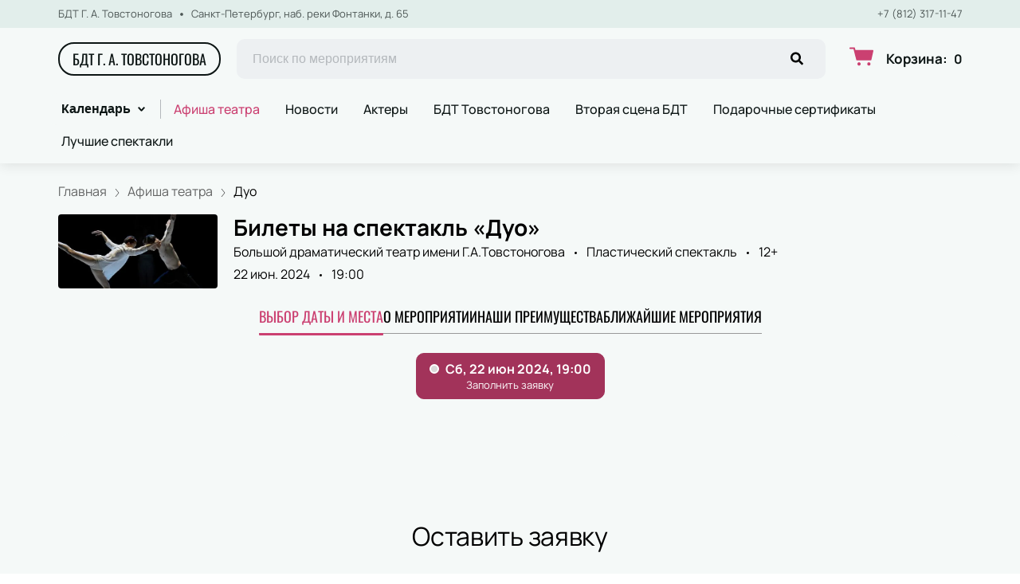

--- FILE ---
content_type: text/html; charset=utf-8
request_url: https://btheatre.spb.ru/events/164301
body_size: 66053
content:
<!DOCTYPE html><html lang="ru"><head><meta charSet="utf-8"/><meta http-equiv="x-ua-compatible" content="ie=edge"/><meta name="viewport" content="width=device-width, initial-scale=1, shrink-to-fit=no"/><meta name="generator" content="Gatsby 5.11.0"/><meta name="viewport" content="width=device-width, initial-scale=1" data-gatsby-head="true"/><meta name="msapplication-TileColor" content="#ffffff" data-gatsby-head="true"/><meta name="msapplication-TileImage" content="/public/favicons/0402/ms-icon-144x144.png" data-gatsby-head="true"/><meta name="theme-color" content="#ffffff" data-gatsby-head="true"/><meta name="description" content="Большой драматический театр имени Г.А.Товстоногова приглашает всех на спектакль 22 июня 2024 в городе Санкт-Петербург. Билеты на спектакль «Дуо» продаются онлайн на сайте btheatre.spb.ru." data-gatsby-head="true"/><meta name="keywords" content="Дуо, Большой драматический театр имени Г.А.Товстоногова, билет, купить, онлайн, Санкт-Петербург" data-gatsby-head="true"/><meta property="og:title" content="Дуо, 22 июня 2024 — купить билеты в Большой драматический театр имени Г.А.Товстоногова" data-gatsby-head="true"/><meta property="og:description" content="Большой драматический театр имени Г.А.Товстоногова приглашает всех на спектакль 22 июня 2024 в городе Санкт-Петербург. Билеты на спектакль «Дуо» продаются онлайн на сайте btheatre.spb.ru." data-gatsby-head="true"/><meta property="og:url" content="/events/164301" data-gatsby-head="true"/><meta property="og:image" content="https://cdn.pbilet.com/origin/d509dc08-0aab-4f33-9fb5-d87307d76425.jpeg" data-gatsby-head="true"/><meta property="og:locale" content="ru_RU" data-gatsby-head="true"/><meta property="og:site_name" content="БДТ Г. А. Товстоногова" data-gatsby-head="true"/><meta property="og:type" content="product" data-gatsby-head="true"/><style data-href="https://btheatre.spb.ru/assets/v1/component---apps-client-src-templates-events-[id]-tsx.css?ver=1a6d07f67886f8397bd7" data-identity="gatsby-global-css">.ScrollTop-module--button--f185b{background:#fff;border:none;border-radius:50%;bottom:-100%;box-shadow:0 5px 20px rgba(0,0,0,.15);color:#000;cursor:pointer;display:block;font-size:14px;height:40px;position:fixed;right:25px;transition:bottom .5s ease;width:40px;z-index:99}@media screen and (min-width:992px){.ScrollTop-module--button--f185b{font-size:18px;height:65px;width:65px}}.ScrollTop-module--button--f185b svg{stroke:currentColor;flex-shrink:0;height:1em;position:relative;top:.125em;transform:rotate(90deg);width:1em}.ScrollTop-module--isVisible--15d21{bottom:25px}.ScrollTop-module--hasTickets--b705d{bottom:120px}.Layout-module--wrapper--868ca{background-color:var(--ui_config_bg_color);color:#000;display:flex;flex-direction:column;flex-shrink:0;height:100%;margin:0;min-height:100vh;padding:0;position:relative}.Layout-module--wrapperBlack--8b098{color:#fff}.Layout-module--withPattern--9f3ef:after{background-image:var(--ui_config_bg_pattern);background-repeat:repeat;content:"";display:block;height:100%;left:0;opacity:var(--ui_config_bg_opacity);pointer-events:none;position:absolute;top:0;width:100%}.Layout-module--content--f9b2e{display:flex;flex-direction:column;flex-grow:1;position:relative;z-index:1}.Section-module--container--2b517{padding-bottom:64px}.Section-module--container--2b517 img:not([class]){height:auto;max-width:100%}@media screen and (min-width:992px){.Section-module--container--2b517{padding-bottom:92px}}.Section-module--container--2b517:last-child{padding-bottom:0}.Section-module--title--77ab5{font-size:24px;font-weight:700;line-height:1;margin:0 0 32px}@media screen and (min-width:992px){.Section-module--title--77ab5{font-size:48px;margin-bottom:55px}}.Section-module--title_center--00a54{text-align:center}.Section-module--title_left--62809{text-align:left}.Section-module--rtl--d00e7.Section-module--theme_left--25282{text-align:right}.Image-module--container--bafd5{display:block}.Image-module--container--bafd5 img{object-fit:cover}img.Image-module--placeholder--26f43{background-color:#f5f5f5;object-fit:contain}.Image-module--span--d12fb{background:none;border:0;height:100%;left:0;margin:0;opacity:1;overflow:hidden;top:0;width:100%}.Image-module--img--ec1e2,.Image-module--span--d12fb{box-sizing:border-box;display:block;inset:0;padding:0;position:absolute}.Image-module--img--ec1e2{border:none;height:0;margin:auto;max-height:100%;max-width:100%;min-height:100%;min-width:100%;width:0}div.HeroEvent-module--container--b2981{background-color:var(--ui_config_bg_color);color:#000;padding-bottom:0;padding-top:16px}@media screen and (min-width:992px){div.HeroEvent-module--container--b2981{padding-bottom:0;padding-top:24px}}div.HeroEvent-module--contentWhite--131b0{color:#fff}.HeroEvent-module--header--de347{margin-bottom:16px;position:relative}.HeroEvent-module--content--677a4{color:inherit;display:flex;position:relative}.HeroEvent-module--poster--dc76c{border-radius:4px;flex-shrink:0;margin:0 8px 0 0;overflow:hidden;position:relative;width:120px}@media screen and (min-width:425px){.HeroEvent-module--poster--dc76c{width:80px}}@media screen and (min-width:768px){.HeroEvent-module--poster--dc76c{margin:0 12px 0 0;width:150px}}@media screen and (min-width:992px){.HeroEvent-module--poster--dc76c{margin:0 20px 0 0;width:200px}}.HeroEvent-module--info--a3303{color:inherit;font-family:Manrope;font-size:12px;font-style:normal;font-weight:400;line-height:130%}@media screen and (min-width:768px){.HeroEvent-module--info--a3303{max-width:calc(100% - 150px)}}@media screen and (min-width:992px){.HeroEvent-module--info--a3303{font-size:16px;max-width:calc(100% - 200px)}}.HeroEvent-module--title--039a0{font-size:16px;font-style:normal;font-weight:700;line-height:120%;margin:0 0 4px;padding:0}@media screen and (min-width:768px){.HeroEvent-module--title--039a0{max-width:100%}}@media screen and (min-width:992px){.HeroEvent-module--title--039a0{font-size:28px}}.HeroEvent-module--eventInfo--52bb2{margin-bottom:2px}.HeroEvent-module--eventInfo--52bb2>:not(:last-child){position:relative}.HeroEvent-module--eventInfo--52bb2>:not(:last-child):after{background-color:currentColor;border:none;border-radius:50%;content:"";display:inline-block;height:3px;margin:0 8px;vertical-align:middle;width:3px}@media screen and (min-width:992px){.HeroEvent-module--eventInfo--52bb2{margin-bottom:8px}.HeroEvent-module--eventInfo--52bb2>:not(:last-child):after{margin:0 12px}}.HeroEvent-module--placeLink--fd8bc{color:inherit;text-decoration:none}.HeroEvent-module--placeLink--fd8bc:hover{color:inherit}div.HeroEvent-module--breadcrumbs--b6f08{font-size:12px;margin-bottom:0;padding:0}@media screen and (min-width:768px){div.HeroEvent-module--breadcrumbs--b6f08{font-size:16px}}div.HeroEvent-module--breadcrumbs--b6f08 li:not(:last-child) a{opacity:.6}div.HeroEvent-module--breadcrumbs--b6f08 a,div.HeroEvent-module--breadcrumbs--b6f08 a:focus,div.HeroEvent-module--breadcrumbs--b6f08 a:hover{color:inherit!important}.HeroEvent-module--rtl--f4571 .HeroEvent-module--poster--dc76c{margin:0 0 0 8px}@media screen and (min-width:768px){.HeroEvent-module--rtl--f4571 .HeroEvent-module--poster--dc76c{margin:0 0 0 12px}}@media screen and (min-width:992px){.HeroEvent-module--rtl--f4571 .HeroEvent-module--poster--dc76c{margin:0 0 0 20px}}.Breadcrumbs-module--container--1b946{font-size:14px;margin-bottom:24px;padding:8px 0}@media screen and (min-width:768px){.Breadcrumbs-module--container--1b946{padding:12px 0}}.Breadcrumbs-module--list--602b6{display:inline-flex;flex-wrap:wrap;list-style:none;margin:0;padding:0}.Breadcrumbs-module--item--30bf2{display:inline;position:relative}.Breadcrumbs-module--item--30bf2:not(:last-child) a,.Breadcrumbs-module--item--30bf2:not(:last-child) a:focus,.Breadcrumbs-module--item--30bf2:not(:last-child) a:hover{color:var(--ui_config_primary_color)}.Breadcrumbs-module--item--30bf2:last-child a{color:inherit;pointer-events:none}.Breadcrumbs-module--item--30bf2:last-child a svg{display:none}.Breadcrumbs-module--item--30bf2:last-child a:active,.Breadcrumbs-module--item--30bf2:last-child a:focus,.Breadcrumbs-module--item--30bf2:last-child a:hover{color:inherit}.Breadcrumbs-module--link--c161a{color:inherit;text-decoration:none;transition:.2s ease-in-out}.Breadcrumbs-module--icon--87776{margin:0 10px;vertical-align:middle}.Breadcrumbs-module--icon--87776 svg{stroke:currentColor}.Breadcrumbs-module--rtl--2153c .Breadcrumbs-module--icon--87776 svg{transform:rotate(180deg)}.ContentContainer-module--container--32443{margin:0 auto;max-width:100%;padding:0 16px;width:100%}@media screen and (min-width:992px){.ContentContainer-module--container--32443{max-width:992px;padding:0 40px}}@media screen and (min-width:1215px){.ContentContainer-module--container--32443{max-width:1215px}}@media screen and (min-width:1375px){.ContentContainer-module--container--32443{max-width:1375px;padding:0 80px}}.Advantages-module--whyChooseUsTitle--7511c{font-size:48px;font-weight:700;line-height:48px;margin-top:76px}@media(max-width:1215px){.Advantages-module--whyChooseUsTitle--7511c{font-size:40px}}@media(max-width:992px){.Advantages-module--whyChooseUsTitle--7511c{font-size:48px;margin-top:0}}@media(max-width:768px){.Advantages-module--whyChooseUsTitle--7511c{font-size:24px;line-height:24px;margin-top:0}}.Advantages-module--whyChooseUsDescription--b215c{font-size:20px;margin-top:16px}@media(max-width:768px){.Advantages-module--whyChooseUsDescription--b215c{font-size:16px}}.Advantages-module--whyChooseUsButton--ec68e.Advantages-module--whyChooseUsButton--ec68e{border-radius:10px;margin-top:16px}@media(max-width:768px){.Advantages-module--whyChooseUsButton--ec68e.Advantages-module--whyChooseUsButton--ec68e{margin-top:24px;width:100%}}.Advantages-module--whyChooseUsButton--ec68e.Advantages-module--tablet--e76d9{display:block}@media(max-width:768px){.Advantages-module--whyChooseUsButton--ec68e.Advantages-module--tablet--e76d9{display:none}}@media(min-width:992px){.Advantages-module--whyChooseUsButton--ec68e.Advantages-module--tablet--e76d9{display:none}}.Advantages-module--whyChooseUsButton--ec68e.Advantages-module--mobile--3530a{display:block}@media(min-width:768px){.Advantages-module--whyChooseUsButton--ec68e.Advantages-module--mobile--3530a{display:none}}.Advantages-module--grid--4b076{display:grid;gap:40px;grid-template-columns:repeat(2,1fr)}@media(max-width:992px){.Advantages-module--grid--4b076{display:none}}.Advantages-module--blockContainer--30ae9{box-shadow:0 20px 50px 0 rgba(18,17,39,.08);padding:32px 24px}@media(max-width:768px){.Advantages-module--blockContainer--30ae9{padding:24px 16px}}.Advantages-module--icon--54f74 svg{height:80px;width:80px}.Advantages-module--icon--54f74 svg path{fill:var(--ui_config_primary_color)}.Advantages-module--title--96b89{font-size:24px;font-weight:700;margin-top:32px}@media(max-width:768px){.Advantages-module--title--96b89{font-size:20px}}.Advantages-module--description--5a55d{font-size:20px;margin-top:16px}@media(max-width:768px){.Advantages-module--description--5a55d{font-size:16px}}@media(min-width:992px){.Advantages-module--slider--30ba0{display:none}}.Advantages-module--swiper--2f145{margin-top:44px;overflow:visible}.Advantages-module--swiper--2f145 .swiper-wrapper{align-items:stretch;display:flex}.Advantages-module--swiper--2f145 .swiper-slide{display:flex;height:auto}@media(max-width:768px){.Advantages-module--swiper--2f145{margin-top:24px}}@font-face{font-family:swiper-icons;font-style:normal;font-weight:400;src:url("data:application/font-woff;charset=utf-8;base64, [base64]//wADZ2x5ZgAAAywAAADMAAAD2MHtryVoZWFkAAABbAAAADAAAAA2E2+eoWhoZWEAAAGcAAAAHwAAACQC9gDzaG10eAAAAigAAAAZAAAArgJkABFsb2NhAAAC0AAAAFoAAABaFQAUGG1heHAAAAG8AAAAHwAAACAAcABAbmFtZQAAA/gAAAE5AAACXvFdBwlwb3N0AAAFNAAAAGIAAACE5s74hXjaY2BkYGAAYpf5Hu/j+W2+MnAzMYDAzaX6QjD6/4//Bxj5GA8AuRwMYGkAPywL13jaY2BkYGA88P8Agx4j+/8fQDYfA1AEBWgDAIB2BOoAeNpjYGRgYNBh4GdgYgABEMnIABJzYNADCQAACWgAsQB42mNgYfzCOIGBlYGB0YcxjYGBwR1Kf2WQZGhhYGBiYGVmgAFGBiQQkOaawtDAoMBQxXjg/wEGPcYDDA4wNUA2CCgwsAAAO4EL6gAAeNpj2M0gyAACqxgGNWBkZ2D4/wMA+xkDdgAAAHjaY2BgYGaAYBkGRgYQiAHyGMF8FgYHIM3DwMHABGQrMOgyWDLEM1T9/w8UBfEMgLzE////P/5//f/V/xv+r4eaAAeMbAxwIUYmIMHEgKYAYjUcsDAwsLKxc3BycfPw8jEQA/[base64]/uznmfPFBNODM2K7MTQ45YEAZqGP81AmGGcF3iPqOop0r1SPTaTbVkfUe4HXj97wYE+yNwWYxwWu4v1ugWHgo3S1XdZEVqWM7ET0cfnLGxWfkgR42o2PvWrDMBSFj/IHLaF0zKjRgdiVMwScNRAoWUoH78Y2icB/yIY09An6AH2Bdu/UB+yxopYshQiEvnvu0dURgDt8QeC8PDw7Fpji3fEA4z/PEJ6YOB5hKh4dj3EvXhxPqH/SKUY3rJ7srZ4FZnh1PMAtPhwP6fl2PMJMPDgeQ4rY8YT6Gzao0eAEA409DuggmTnFnOcSCiEiLMgxCiTI6Cq5DZUd3Qmp10vO0LaLTd2cjN4fOumlc7lUYbSQcZFkutRG7g6JKZKy0RmdLY680CDnEJ+UMkpFFe1RN7nxdVpXrC4aTtnaurOnYercZg2YVmLN/d/gczfEimrE/fs/bOuq29Zmn8tloORaXgZgGa78yO9/cnXm2BpaGvq25Dv9S4E9+5SIc9PqupJKhYFSSl47+Qcr1mYNAAAAeNptw0cKwkAAAMDZJA8Q7OUJvkLsPfZ6zFVERPy8qHh2YER+3i/BP83vIBLLySsoKimrqKqpa2hp6+jq6RsYGhmbmJqZSy0sraxtbO3sHRydnEMU4uR6yx7JJXveP7WrDycAAAAAAAH//wACeNpjYGRgYOABYhkgZgJCZgZNBkYGLQZtIJsFLMYAAAw3ALgAeNolizEKgDAQBCchRbC2sFER0YD6qVQiBCv/H9ezGI6Z5XBAw8CBK/m5iQQVauVbXLnOrMZv2oLdKFa8Pjuru2hJzGabmOSLzNMzvutpB3N42mNgZGBg4GKQYzBhYMxJLMlj4GBgAYow/P/PAJJhLM6sSoWKfWCAAwDAjgbRAAB42mNgYGBkAIIbCZo5IPrmUn0hGA0AO8EFTQAA")}:root{--swiper-theme-color:#007aff}.swiper,swiper-container{display:block;list-style:none;margin-left:auto;margin-right:auto;overflow:hidden;padding:0;position:relative;z-index:1}.swiper-vertical>.swiper-wrapper{flex-direction:column}.swiper-wrapper{box-sizing:initial;display:flex;height:100%;position:relative;transition-property:transform;transition-timing-function:var(--swiper-wrapper-transition-timing-function,initial);width:100%;z-index:1}.swiper-android .swiper-slide,.swiper-wrapper{transform:translateZ(0)}.swiper-horizontal{touch-action:pan-y}.swiper-vertical{touch-action:pan-x}.swiper-slide,swiper-slide{display:block;flex-shrink:0;height:100%;position:relative;transition-property:transform;width:100%}.swiper-slide-invisible-blank{visibility:hidden}.swiper-autoheight,.swiper-autoheight .swiper-slide{height:auto}.swiper-autoheight .swiper-wrapper{align-items:flex-start;transition-property:transform,height}.swiper-backface-hidden .swiper-slide{-webkit-backface-visibility:hidden;backface-visibility:hidden;transform:translateZ(0)}.swiper-3d.swiper-css-mode .swiper-wrapper{perspective:1200px}.swiper-3d .swiper-wrapper{transform-style:preserve-3d}.swiper-3d{perspective:1200px}.swiper-3d .swiper-cube-shadow,.swiper-3d .swiper-slide,.swiper-3d .swiper-slide-shadow,.swiper-3d .swiper-slide-shadow-bottom,.swiper-3d .swiper-slide-shadow-left,.swiper-3d .swiper-slide-shadow-right,.swiper-3d .swiper-slide-shadow-top{transform-style:preserve-3d}.swiper-3d .swiper-slide-shadow,.swiper-3d .swiper-slide-shadow-bottom,.swiper-3d .swiper-slide-shadow-left,.swiper-3d .swiper-slide-shadow-right,.swiper-3d .swiper-slide-shadow-top{height:100%;left:0;pointer-events:none;position:absolute;top:0;width:100%;z-index:10}.swiper-3d .swiper-slide-shadow{background:rgba(0,0,0,.15)}.swiper-3d .swiper-slide-shadow-left{background-image:linear-gradient(270deg,rgba(0,0,0,.5),transparent)}.swiper-3d .swiper-slide-shadow-right{background-image:linear-gradient(90deg,rgba(0,0,0,.5),transparent)}.swiper-3d .swiper-slide-shadow-top{background-image:linear-gradient(0deg,rgba(0,0,0,.5),transparent)}.swiper-3d .swiper-slide-shadow-bottom{background-image:linear-gradient(180deg,rgba(0,0,0,.5),transparent)}.swiper-css-mode>.swiper-wrapper{-ms-overflow-style:none;overflow:auto;scrollbar-width:none}.swiper-css-mode>.swiper-wrapper::-webkit-scrollbar{display:none}.swiper-css-mode>.swiper-wrapper>.swiper-slide{scroll-snap-align:start start}.swiper-horizontal.swiper-css-mode>.swiper-wrapper{-webkit-scroll-snap-type:x mandatory;scroll-snap-type:x mandatory}.swiper-vertical.swiper-css-mode>.swiper-wrapper{-webkit-scroll-snap-type:y mandatory;scroll-snap-type:y mandatory}.swiper-css-mode.swiper-free-mode>.swiper-wrapper{-webkit-scroll-snap-type:none;scroll-snap-type:none}.swiper-css-mode.swiper-free-mode>.swiper-wrapper>.swiper-slide{scroll-snap-align:none}.swiper-centered>.swiper-wrapper:before{content:"";flex-shrink:0;order:9999}.swiper-centered>.swiper-wrapper>.swiper-slide{scroll-snap-align:center center;scroll-snap-stop:always}.swiper-centered.swiper-horizontal>.swiper-wrapper>.swiper-slide:first-child{-webkit-margin-start:var(--swiper-centered-offset-before);margin-inline-start:var(--swiper-centered-offset-before)}.swiper-centered.swiper-horizontal>.swiper-wrapper:before{height:100%;min-height:1px;width:var(--swiper-centered-offset-after)}.swiper-centered.swiper-vertical>.swiper-wrapper>.swiper-slide:first-child{-webkit-margin-before:var(--swiper-centered-offset-before);margin-block-start:var(--swiper-centered-offset-before)}.swiper-centered.swiper-vertical>.swiper-wrapper:before{height:var(--swiper-centered-offset-after);min-width:1px;width:100%}.swiper-lazy-preloader{border:4px solid var(--swiper-preloader-color,var(--swiper-theme-color));border-radius:50%;border-top:4px solid transparent;box-sizing:border-box;height:42px;left:50%;margin-left:-21px;margin-top:-21px;position:absolute;top:50%;transform-origin:50%;width:42px;z-index:10}.swiper-watch-progress .swiper-slide-visible .swiper-lazy-preloader,.swiper:not(.swiper-watch-progress) .swiper-lazy-preloader,swiper-container:not(.swiper-watch-progress) .swiper-lazy-preloader{animation:swiper-preloader-spin 1s linear infinite}.swiper-lazy-preloader-white{--swiper-preloader-color:#fff}.swiper-lazy-preloader-black{--swiper-preloader-color:#000}@keyframes swiper-preloader-spin{0%{transform:rotate(0deg)}to{transform:rotate(1turn)}}.Spinner-module--spinner--c798a{animation:Spinner-module--spin--90fbe 2s linear infinite;border-bottom-color:transparent!important;border-radius:50%;display:block;margin:0 auto}@keyframes Spinner-module--spin--90fbe{0%{transform:rotate(0)}to{transform:rotate(1turn)}}.Button-module--button--eeea7{border-radius:var(--ui_config_twisting);display:inline-block;font-family:inherit;font-size:16px;font-weight:700;line-height:1;outline:none;text-align:center;text-decoration:none;transition:.2s ease-in-out}.Button-module--button--eeea7:not(:disabled){cursor:pointer}.Button-module--button--eeea7:disabled{cursor:default;opacity:.5}.Button-module--text--f89b9{background:transparent;border:none;color:#bf8c50;cursor:pointer;font-family:Manrope;font-size:14px;font-weight:600;line-height:18px;margin:0;padding:0}@media screen and (min-width:992px){.Button-module--text--f89b9{font-size:16px;line-height:20px}}.Button-module--text--f89b9:hover{color:rgba(191,140,80,.6)}.Button-module--icon--42c5d{align-items:center;background:var(--ui_config_primary_color);border:1px solid var(--ui_config_primary_color);color:var(--contrast_color);display:inline-flex;height:48px;justify-content:center;padding:0;width:48px}.Button-module--icon--42c5d svg{fill:currentColor}.Button-module--icon--42c5d:focus,.Button-module--icon--42c5d:hover{background:var(--ui_config_primary_color_hover)}.Button-module--secondary--d43b9{background-color:transparent;border:1px solid #959595;color:#252525;font-weight:400;padding:16px 30px}.Button-module--secondary--d43b9:focus,.Button-module--secondary--d43b9:hover{border-color:#eaecee}.Button-module--secondary--d43b9:active{background-color:#eaecee;border-color:#eaecee}.Button-module--secondary--d43b9.Button-module--disabled--f49a9,.Button-module--secondary--d43b9:disabled{border-color:#eaecee;color:#959595}.Button-module--hollow--a3db4{background:transparent;border:1px solid var(--ui_config_primary_color);color:var(--ui_config_container_text_color);padding:15px 30px}.Button-module--hollow--a3db4:focus:not(:disabled),.Button-module--hollow--a3db4:hover:not(:disabled){background:var(--ui_config_primary_color);color:var(--contrast_color)}.Button-module--primary--b38c1{background:var(--ui_config_primary_color);border:1px var(--ui_config_primary_color);color:#fff;padding:15px 30px}.Button-module--primary--b38c1:focus,.Button-module--primary--b38c1:hover{background:var(--ui_config_primary_color_hover)}.Button-module--primary_2--bfc5b{background:var(--ui_config_primary_color);border:1px solid var(--ui_config_primary_color);color:#fff;font-size:16px;font-weight:400;line-height:20px;padding:16px 30px}.Button-module--primary_2--bfc5b:focus,.Button-module--primary_2--bfc5b:hover{background:var(--ui_config_primary_color_hover)}.Button-module--primary_2--bfc5b:active{background:transparent;color:inherit}.Button-module--primary_2--bfc5b.Button-module--disabled--f49a9,.Button-module--primary_2--bfc5b:disabled{background:#eaecee;border-color:#eaecee;color:#959595}.Button-module--fluid--ba067{display:block;padding:15px 8px;width:100%}.Button-module--fluid--ba067.Button-module--icon--42c5d{padding:0}.Button-module--sm--e2655{font-size:12px;font-weight:400}.Button-module--sm--e2655.Button-module--hollow--a3db4{padding:8px}.Button-module--lg--5d8cd{font-weight:400;padding:16px 48px}.Button-module--disabled--f49a9{cursor:not-allowed;pointer-events:none}.Grid-module--grid--2b281{display:flex;flex-wrap:wrap;margin:0 -16px}.Grid-module--gridItem--5ba28{box-sizing:border-box;display:flex;flex-direction:column;padding:0 16px 16px}@media screen and (max-width:992px){.Grid-module--gridItem--5ba28{width:50%!important}}@media screen and (max-width:768px){.Grid-module--gridItem--5ba28{width:100%!important}}@media screen and (max-width:1215px){.Grid-module--col_4--87cbf .Grid-module--gridItem--5ba28{width:33.3333333333%}.Grid-module--col_5--e9d74 .Grid-module--gridItem--5ba28{width:25%}}.Grid-module--withoutPaddings--d798f{margin:0}.Grid-module--withoutPaddings--d798f .Grid-module--gridItem--5ba28{padding:0}@media screen and (max-width:768px){.Grid-module--mobileCarousel--5a805{flex-wrap:nowrap;overflow:hidden;overflow-x:auto}.Grid-module--mobileCarousel--5a805>div{flex-shrink:0;width:300px!important}}.PlacePreview-1-module--container--2bf82{color:inherit;display:block;flex-grow:1;padding-bottom:16px;position:relative;text-decoration:none}.PlacePreview-1-module--container--2bf82:focus h3,.PlacePreview-1-module--container--2bf82:hover h3{color:var(--ui_config_primary_color)}.PlacePreview-1-module--preview--92838{background-position:50%;background-repeat:no-repeat;background-size:cover;border-radius:var(--ui_config_twisting);height:265px;margin-bottom:16px;overflow:hidden;position:relative}.PlacePreview-1-module--title--d28d3{font-size:20px;font-weight:700;line-height:1.2;margin:0 0 12px;transition:.2s ease}@media screen and (min-width:992px){.PlacePreview-1-module--title--d28d3{font-size:24px}}.PlacePreview-1-module--address--3c594{font-size:14px;line-height:18px}.EventPreviewContainer-module--empty--c1107{font-size:24px;font-weight:400;text-align:center;width:100%}@media screen and (min-width:1215px){.EventPreviewContainer-module--customGrid--1f92e{margin:0 -40px}.EventPreviewContainer-module--customGrid--1f92e>div{padding:0 40px 40px}}@media screen and (min-width:992px)and (max-width:1375px){.EventPreviewContainer-module--customBreakpoint--5c3bb>div{width:50%!important}}.EventPreviewContainer-module--placeholder--88b19{background-color:#f5f5f5;height:450px;width:100%}.Gallery-2-module--container--2fb26{display:flex;flex-wrap:wrap;margin:0 -8px}.Gallery-2-module--container--2fb26 .react_lightgallery_item{height:30vh;max-height:300px;padding:4px;width:50%}.Gallery-2-module--container--2fb26 .react_lightgallery_item:last-child,.Gallery-2-module--container--2fb26 .react_lightgallery_item:nth-child(odd){flex-grow:1}@media screen and (min-width:992px){.Gallery-2-module--container--2fb26 .react_lightgallery_item{padding:8px;width:26%}}.Gallery-2-module--item--7aff3{border-radius:var(--ui_config_twisting);cursor:pointer;height:100%;overflow:hidden;position:relative;transform:translateY(0);width:100%}.Gallery-2-module--item--7aff3:after{background-color:#000;content:"";height:100%;left:0;opacity:0;position:absolute;top:0;transition:.2s ease-in-out;width:100%}.Gallery-2-module--item--7aff3:focus:after,.Gallery-2-module--item--7aff3:hover:after{opacity:.5}@font-face{font-display:block;font-family:lg;font-style:normal;font-weight:400;src:url([data-uri]) format("woff2"),url([data-uri]) format("truetype"),url([data-uri]) format("woff"),url(https://btheatre.spb.ru/assets/v1/static/lg-09cd8e9be7081f2166444cce393fe968.svg#lg) format("svg")}.lg-icon{speak:never;-webkit-font-smoothing:antialiased;-moz-osx-font-smoothing:grayscale;font-family:lg!important;font-style:normal;font-variant:normal;font-weight:400;line-height:1;text-transform:none}.lg-container{font-family:system-ui,-apple-system,Segoe UI,Roboto,Helvetica Neue,Arial,Noto Sans,Liberation Sans,sans-serif,Apple Color Emoji,Segoe UI Emoji,Segoe UI Symbol,Noto Color Emoji}.lg-next,.lg-prev{background-color:rgba(0,0,0,.45);border:none;border-radius:2px;color:#999;cursor:pointer;display:block;font-size:22px;margin-top:-10px;outline:none;padding:8px 10px 9px;position:absolute;top:50%;z-index:1084}.lg-next.disabled,.lg-prev.disabled{cursor:default;opacity:0!important}.lg-next:hover:not(.disabled),.lg-prev:hover:not(.disabled){color:#fff}.lg-single-item
.lg-prev,.lg-single-item .lg-next{display:none}.lg-next{right:20px}.lg-next:before{content:"\e095"}.lg-prev{left:20px}.lg-prev:after{content:"\e094"}@keyframes lg-right-end{0%{left:0}50%{left:-30px}to{left:0}}@keyframes lg-left-end{0%{left:0}50%{left:30px}to{left:0}}.lg-outer.lg-right-end .lg-object{animation:lg-right-end .3s;position:relative}.lg-outer.lg-left-end .lg-object{animation:lg-left-end .3s;position:relative}.lg-toolbar{left:0;position:absolute;top:0;width:100%;z-index:1082}.lg-media-overlap .lg-toolbar{background-image:linear-gradient(0deg,transparent,rgba(0,0,0,.4))}.lg-toolbar .lg-icon{background:none;border:none;box-shadow:none;color:#999;cursor:pointer;float:right;font-size:24px;height:47px;line-height:27px;outline:medium none;padding:10px 0;text-align:center;text-decoration:none!important;transition:color .2s linear;width:50px;will-change:color}.lg-toolbar .lg-icon.lg-icon-18{font-size:18px}.lg-toolbar .lg-icon:hover{color:#fff}.lg-toolbar .lg-close:after{content:"\e070"}.lg-toolbar .lg-maximize{font-size:22px}.lg-toolbar .lg-maximize:after{content:"\e90a"}.lg-toolbar .lg-download:after{content:"\e0f2"}.lg-sub-html{color:#eee;font-size:16px;opacity:0;padding:10px 40px;text-align:center;transition:opacity .2s ease-out 0s;z-index:1080}.lg-sub-html h4{font-size:13px;font-weight:700;margin:0}.lg-sub-html p{font-size:12px;margin:5px 0 0}.lg-sub-html a{color:inherit}.lg-sub-html a:hover{text-decoration:underline}.lg-media-overlap .lg-sub-html{background-image:linear-gradient(180deg,transparent,rgba(0,0,0,.6))}.lg-item .lg-sub-html{bottom:0;left:0;position:absolute;right:0}.lg-error-msg{color:#999;font-size:14px}.lg-counter{color:#999;display:inline-block;font-size:16px;height:47px;padding-left:20px;padding-top:12px;vertical-align:middle}.lg-closing .lg-next,.lg-closing .lg-prev,.lg-closing .lg-sub-html,.lg-closing .lg-toolbar{opacity:0;transition:transform .08 cubic-bezier(0,0,.25,1) 0s,opacity .08 cubic-bezier(0,0,.25,1) 0s,color .08 linear}body:not(.lg-from-hash) .lg-outer.lg-start-zoom .lg-item:not(.lg-zoomable) .lg-img-wrap,body:not(.lg-from-hash) .lg-outer.lg-start-zoom .lg-item:not(.lg-zoomable) .lg-video-cont{opacity:0;transform:scale3d(.5,.5,.5);transition:transform .25s cubic-bezier(0,0,.25,1) 0s,opacity .25s cubic-bezier(0,0,.25,1)!important;will-change:transform,opacity}body:not(.lg-from-hash) .lg-outer.lg-start-zoom .lg-item:not(.lg-zoomable).lg-complete .lg-img-wrap,body:not(.lg-from-hash) .lg-outer.lg-start-zoom .lg-item:not(.lg-zoomable).lg-complete .lg-video-cont{opacity:1;transform:scaleX(1)}.lg-icon:focus-visible{border-radius:3px;color:#fff;outline:1px dashed hsla(0,0%,100%,.6)}.lg-toolbar .lg-icon:focus-visible{border-radius:8px;outline-offset:-5px}.lg-group:after{clear:both;content:"";display:table}.lg-container{outline:none}.lg-on{scroll-behavior:unset}.lg-overlay-open{overflow:hidden}.lg-hide-sub-html .lg-sub-html,.lg-next,.lg-pager-outer,.lg-prev,.lg-toolbar{opacity:0;transition:transform .25s cubic-bezier(0,0,.25,1) 0s,opacity .25s cubic-bezier(0,0,.25,1) 0s;will-change:transform,opacity}.lg-show-in .lg-next,.lg-show-in .lg-pager-outer,.lg-show-in .lg-prev,.lg-show-in .lg-toolbar,.lg-show-in.lg-hide-sub-html .lg-sub-html{opacity:1}.lg-show-in .lg-hide-items .lg-prev{opacity:0;transform:translate3d(-10px,0,0)}.lg-show-in .lg-hide-items .lg-next{opacity:0;transform:translate3d(10px,0,0)}.lg-show-in .lg-hide-items .lg-toolbar{opacity:0;transform:translate3d(0,-10px,0)}.lg-show-in .lg-hide-items.lg-hide-sub-html .lg-sub-html{opacity:0;transform:translate3d(0,20px,0)}.lg-outer{height:100%;left:0;opacity:.001;outline:none;overflow:hidden;position:fixed;text-align:left;top:0;transition:opacity .15s ease 0s;width:100%;will-change:auto;z-index:1050}.lg-outer *{box-sizing:border-box}.lg-outer.lg-visible,.lg-outer.lg-zoom-from-image{opacity:1}.lg-outer.lg-css3 .lg-item:not(.lg-start-end-progress).lg-current,.lg-outer.lg-css3 .lg-item:not(.lg-start-end-progress).lg-next-slide,.lg-outer.lg-css3 .lg-item:not(.lg-start-end-progress).lg-prev-slide{transition-duration:inherit!important;transition-timing-function:inherit!important}.lg-outer.lg-css3.lg-dragging .lg-item.lg-current,.lg-outer.lg-css3.lg-dragging .lg-item.lg-next-slide,.lg-outer.lg-css3.lg-dragging .lg-item.lg-prev-slide{opacity:1;transition-duration:0s!important}.lg-outer.lg-grab img.lg-object{cursor:-o-grab;cursor:-ms-grab;cursor:grab}.lg-outer.lg-grabbing img.lg-object{cursor:move;cursor:-o-grabbing;cursor:-ms-grabbing;cursor:grabbing}.lg-outer .lg-content{bottom:0;left:0;position:absolute;right:0;top:0}.lg-outer .lg-inner{bottom:0;left:0;position:absolute;top:0;transition:opacity 0s;white-space:nowrap;width:100%}.lg-outer .lg-item{display:none!important}.lg-outer .lg-item:not(.lg-start-end-progress){background:url([data-uri]) no-repeat scroll 50% transparent}.lg-outer.lg-css .lg-current,.lg-outer.lg-css3 .lg-current,.lg-outer.lg-css3 .lg-next-slide,.lg-outer.lg-css3 .lg-prev-slide{display:inline-block!important}.lg-outer .lg-img-wrap,.lg-outer .lg-item{display:inline-block;height:100%;position:absolute;text-align:center;width:100%}.lg-outer .lg-img-wrap:before,.lg-outer .lg-item:before{content:"";display:inline-block;height:100%;vertical-align:middle}.lg-outer .lg-img-wrap{bottom:0;font-size:0;left:0;position:absolute;right:0;top:0;white-space:nowrap}.lg-outer .lg-item.lg-complete{background-image:none}.lg-outer .lg-item.lg-current{z-index:1060}.lg-outer .lg-object{display:inline-block;height:auto;max-height:100%;max-width:100%;position:relative;vertical-align:middle;width:auto}.lg-outer .lg-empty-html .lg-sub-html,.lg-outer .lg-empty-html.lg-sub-html{display:none}.lg-outer.lg-hide-download .lg-download{opacity:.75;pointer-events:none}.lg-outer .lg-first-slide .lg-dummy-img{left:50%;position:absolute;top:50%}.lg-outer.lg-components-open:not(.lg-zoomed) .lg-components{opacity:1;transform:translateZ(0)}.lg-outer.lg-components-open:not(.lg-zoomed) .lg-sub-html{opacity:1;transition:opacity .2s ease-out .15s}.lg-backdrop{background-color:#000;bottom:0;left:0;opacity:0;position:fixed;right:0;top:0;transition:opacity 333ms ease-in 0s;will-change:auto;z-index:1040}.lg-backdrop.in{opacity:1}.lg-css3.lg-no-trans .lg-current,.lg-css3.lg-no-trans .lg-next-slide,.lg-css3.lg-no-trans .lg-prev-slide{transition:none 0s ease 0s!important}.lg-css3.lg-use-css3 .lg-item{-webkit-backface-visibility:hidden;backface-visibility:hidden}.lg-css3.lg-fade .lg-item{opacity:0}.lg-css3.lg-fade .lg-item.lg-current{opacity:1}.lg-css3.lg-fade .lg-item.lg-current,.lg-css3.lg-fade .lg-item.lg-next-slide,.lg-css3.lg-fade .lg-item.lg-prev-slide{transition:opacity .1s ease 0s}.lg-css3.lg-use-css3 .lg-item.lg-start-progress{transition:transform 1s cubic-bezier(.175,.885,.32,1.275) 0s}.lg-css3.lg-use-css3 .lg-item.lg-start-end-progress{transition:transform 1s cubic-bezier(0,0,.25,1) 0s}.lg-css3.lg-slide.lg-use-css3 .lg-item{opacity:0}.lg-css3.lg-slide.lg-use-css3 .lg-item.lg-prev-slide{transform:translate3d(-100%,0,0)}.lg-css3.lg-slide.lg-use-css3 .lg-item.lg-next-slide{transform:translate3d(100%,0,0)}.lg-css3.lg-slide.lg-use-css3 .lg-item.lg-current{opacity:1;transform:translateZ(0)}.lg-css3.lg-slide.lg-use-css3 .lg-item.lg-current,.lg-css3.lg-slide.lg-use-css3 .lg-item.lg-next-slide,.lg-css3.lg-slide.lg-use-css3 .lg-item.lg-prev-slide{transition:transform 1s cubic-bezier(0,0,.25,1) 0s,opacity .1s ease 0s}.lg-container{display:none}.lg-container.lg-show{display:block}.lg-container.lg-dragging-vertical .lg-backdrop{transition-duration:0s!important}.lg-container.lg-dragging-vertical .lg-css3 .lg-item.lg-current{opacity:1;transition-duration:0s!important}.lg-inline .lg-backdrop,.lg-inline .lg-outer{position:absolute}.lg-inline .lg-backdrop{z-index:1}.lg-inline .lg-outer{z-index:2}.lg-inline .lg-maximize:after{content:"\e909"}.lg-components{bottom:0;left:0;position:absolute;right:0;transform:translate3d(0,100%,0);transition:transform .35s ease-out 0s;will-change:transform;z-index:1080}div.EventsPageDetail-module--content--07604{background-color:var(--ui_config_bg_color);border-top-left-radius:0;border-top-right-radius:0;box-shadow:none;margin-top:0;padding-left:16px;padding-right:16px;padding-top:0;z-index:2}@media screen and (min-width:992px){div.EventsPageDetail-module--content--07604{padding:0 40px 40px}}@media screen and (min-width:1375px){div.EventsPageDetail-module--content--07604{padding:0 80px 80px}}.EventsPageDetail-module--container--1a9d9{background-color:var(--ui_config_bg_color)}.EventsPageDetail-module--innerContentContainer--70e43{background:var(--ui_config_container_color);border-radius:8px;color:var(--ui_config_container_text_color);max-width:100%;overflow:hidden;padding-bottom:16px;width:100%}.EventsPageDetail-module--innerContentContainer--70e43>:not(:first-child){padding-left:16px;padding-right:16px}@media screen and (min-width:768px){.EventsPageDetail-module--innerContentContainer--70e43{border-radius:8px;padding-bottom:64px}.EventsPageDetail-module--innerContentContainer--70e43>:not(:first-child){padding-left:64px;padding-right:64px}}@media screen and (min-width:992px){.EventsPageDetail-module--innerContentContainer--70e43{border-radius:20px;padding-bottom:84px}.EventsPageDetail-module--innerContentContainer--70e43>:not(:first-child){padding-left:84px;padding-right:84px}}.EventsPageDetail-module--widgetSection--2730c,.EventsPageDetail-module--widgetSectionWithPadding--e36e3{color:#000;padding-bottom:132px;position:relative}.EventsPageDetail-module--widgetSection--2730c:after,.EventsPageDetail-module--widgetSection--2730c:before,.EventsPageDetail-module--widgetSectionWithPadding--e36e3:after,.EventsPageDetail-module--widgetSectionWithPadding--e36e3:before{background:var(--ui_config_bg_color);border-radius:50%;bottom:46px;content:"";display:block;height:32px;position:absolute;width:32px}.EventsPageDetail-module--widgetSection--2730c:before,.EventsPageDetail-module--widgetSectionWithPadding--e36e3:before{left:-16px}.EventsPageDetail-module--widgetSection--2730c:after,.EventsPageDetail-module--widgetSectionWithPadding--e36e3:after{right:-16px}@media screen and (min-width:992px){.EventsPageDetail-module--widgetSection--2730c,.EventsPageDetail-module--widgetSectionWithPadding--e36e3{padding-bottom:166px}.EventsPageDetail-module--widgetSection--2730c:after,.EventsPageDetail-module--widgetSection--2730c:before,.EventsPageDetail-module--widgetSectionWithPadding--e36e3:after,.EventsPageDetail-module--widgetSectionWithPadding--e36e3:before{bottom:46px;height:48px;width:48px}.EventsPageDetail-module--widgetSection--2730c:before,.EventsPageDetail-module--widgetSectionWithPadding--e36e3:before{left:-24px}.EventsPageDetail-module--widgetSection--2730c:after,.EventsPageDetail-module--widgetSectionWithPadding--e36e3:after{right:-24px}}.EventsPageDetail-module--widgetSectionWithPadding--e36e3{padding-top:62px}@media screen and (min-width:992px){.EventsPageDetail-module--widgetSectionWithPadding--e36e3{margin-bottom:96px;padding-bottom:70px;padding-top:70px}.EventsPageDetail-module--widgetSectionWithPadding--e36e3:after,.EventsPageDetail-module--widgetSectionWithPadding--e36e3:before{bottom:46px;height:48px;width:48px}.EventsPageDetail-module--widgetSectionWithPadding--e36e3:before{left:-24px}.EventsPageDetail-module--widgetSectionWithPadding--e36e3:after{right:-24px}}.EventsPageDetail-module--dottedLine--2ffb0{bottom:42px;height:40px;left:0;position:absolute;width:100%}.EventsPageDetail-module--dottedLine--2ffb0 line{stroke:var(--ui_config_bg_color);stroke-width:12;stroke-dasharray:1,30;stroke-linecap:round}@media screen and (min-width:992px){.EventsPageDetail-module--dottedLine--2ffb0{stroke-dasharray:1,50;stroke-width:20;bottom:70px;height:20px}}.EventsPageDetail-module--restriction--59dee{display:inline-block}.EventsPageDetail-module--section--62ba8{padding-bottom:64px}@media screen and (min-width:992px){.EventsPageDetail-module--section--62ba8{padding-bottom:92px}}.EventsPageDetail-module--section--62ba8:last-child{padding-bottom:0}.EventsPageDetail-module--aboutText--0724f{font-weight:700;margin:0}.EventsPageDetail-module--isDark--0df8e .EventsPageDetail-module--category--12836{color:#000}.EventsPageDetail-module--isDark--0df8e .EventsPageDetail-module--category--12836>span:not(:last-child):after{background-color:#000}@media screen and (min-width:768px){.EventsPageDetail-module--withOffset--2b448{margin-top:-80px}}.EventsPageDetail-module--widgetPlaceholder--efaa2{background-color:#f4f4f4;height:400px;width:100%}@media screen and (min-width:768px){.EventsPageDetail-module--widgetPlaceholder--efaa2{height:750px}}.EventsPageDetail-module--eventInfo--f7751{display:flex;flex-direction:column;gap:34px}.EventsPageDetail-module--eventInfoContainer--bef5c{display:flex;flex-wrap:wrap;gap:16px}@media screen and (min-width:768px){.EventsPageDetail-module--eventInfoContainer--bef5c{gap:24px}}.EventsPageDetail-module--eventInfoCard--e5b6f{border-radius:var(--ui_config_twisting);box-shadow:0 20px 50px 0 rgba(18,17,39,.078);flex-basis:200px;flex-grow:1;padding:40px 24px;text-align:center}.EventsPageDetail-module--eventInfoCardLarge--5cc22{flex-basis:100%}.EventsPageDetail-module--eventInfoCardTitle--f31ad{font-size:16px;font-weight:500;letter-spacing:0;line-height:180%;margin:0 0 12px}@media screen and (min-width:768px){.EventsPageDetail-module--eventInfoCardTitle--f31ad{font-size:20px}}.EventsPageDetail-module--eventInfoCardText--e0d1a{color:var(--ui_config_primary_color);font-size:20px;font-weight:700;letter-spacing:0;line-height:140%;margin:0;padding:0}@media screen and (min-width:768px){.EventsPageDetail-module--eventInfoCardText--e0d1a{font-size:24px}}.EventsPageDetail-module--text--b8d63 p:not([class]){font-size:16px;font-weight:400;letter-spacing:-.01em;line-height:1.5;margin:16px 0}@media screen and (min-width:768px){.EventsPageDetail-module--text--b8d63 p:not([class]){font-size:20px}}.EventsPageDetail-module--wrapper--b9723{position:relative}.EventsPageDetail-module--text--b8d63{margin:0;overflow:hidden;transition:max-height .4s ease;width:100%}.EventsPageDetail-module--text--b8d63 img:not([class]){height:auto;max-width:100%}.EventsPageDetail-module--text--b8d63 li:not([class]),.EventsPageDetail-module--text--b8d63 p:not([class]){font-size:16px;font-weight:400;letter-spacing:-.01em;line-height:1.5;margin:0}.EventsPageDetail-module--text--b8d63 h1,.EventsPageDetail-module--text--b8d63 h2,.EventsPageDetail-module--text--b8d63 h3,.EventsPageDetail-module--text--b8d63 h4,.EventsPageDetail-module--text--b8d63 h5,.EventsPageDetail-module--text--b8d63 h6{font-weight:400;line-height:inherit;margin:0;padding:0}.EventsPageDetail-module--text--b8d63 h1{font-size:32px;line-height:40px}.EventsPageDetail-module--text--b8d63 h2{font-size:24px;line-height:32px}.EventsPageDetail-module--text--b8d63 h3{font-size:20px;line-height:28px}.EventsPageDetail-module--text--b8d63 h4{font-size:16px;line-height:24px}.EventsPageDetail-module--text--b8d63 h5{font-size:14px;line-height:20px}.EventsPageDetail-module--text--b8d63 h6{font-size:12px;line-height:16px}.EventsPageDetail-module--text--b8d63 ul{margin:0}.EventsPageDetail-module--text--b8d63.EventsPageDetail-module--collapsed--4638d{-webkit-mask-image:linear-gradient(180deg,#000 70%,transparent);mask-image:linear-gradient(180deg,#000 70%,transparent);max-height:110px}.EventsPageDetail-module--visibilityButton--7dc10{background:transparent;border:none;color:var(--ui_config_primary_color);cursor:pointer;font-family:Manrope;font-size:16px;font-weight:500;letter-spacing:-.2px;line-height:30px;margin:10px 0 0;padding:0;vertical-align:middle}@media screen and (min-width:768px){.EventsPageDetail-module--visibilityButton--7dc10{font-size:20px}}.EventsPageDetail-module--mapContainer--04436{height:280px;width:100%}.EventsPageDetail-module--placeInfo--b4b5b{margin-bottom:8px}.EventsPageDetail-module--label--3aa94{align-items:center;display:flex;margin:0 0 8px}.EventsPageDetail-module--label--3aa94 a{color:inherit;text-decoration:none}.EventsPageDetail-module--label--3aa94 a:not(:last-child):after{content:";";margin-right:8px}.EventsPageDetail-module--widgetHeaderPlaceholder--fe6bd{background-color:#eaecee;border-radius:var(--ui_config_twisting);cursor:progress;height:58px;margin-bottom:42px;overflow:hidden;pointer-events:none;position:relative;transform:translateZ(0);width:100%}.EventsPageDetail-module--widgetHeaderPlaceholder--fe6bd:after{animation:EventsPageDetail-module--moveRight--8a3d1 1.5s infinite;background:linear-gradient(90deg,transparent 30%,hsla(0,0%,100%,.8));content:"";display:block;height:100%;left:0;position:absolute;top:0;transform:translateX(-100%);width:100%}@keyframes EventsPageDetail-module--moveRight--8a3d1{to{transform:translateX(100%)}}.ContentWrapper-module--pageTitle--ec4b2{color:#000;font-size:88px;font-weight:700;line-height:1;margin:112px auto 72px;position:relative;text-align:center;z-index:1}@media screen and (max-width:1215px){.ContentWrapper-module--pageTitle--ec4b2{font-size:56px}}@media screen and (max-width:768px){.ContentWrapper-module--pageTitle--ec4b2{font-size:32px;margin:16px 0}}.ContentWrapper-module--whiteTitle--e6744{color:#fff}.ContentWrapper-module--container--ea5e2{border-radius:var(--ui_config_twisting);color:var(--ui_config_container_text_color);margin:0 auto 80px;max-width:100%;padding:24px 24px 40px;position:relative;width:100%}@media screen and (min-width:992px){.ContentWrapper-module--container--ea5e2{max-width:992px;padding:40px}}@media screen and (min-width:1215px){.ContentWrapper-module--container--ea5e2{max-width:1215px}}@media screen and (min-width:1375px){.ContentWrapper-module--container--ea5e2{max-width:1375px;padding:40px 80px 80px}}.ContentWrapper-module--withBreadcrumbs--cc923{padding:12px 24px 40px}@media screen and (min-width:992px){.ContentWrapper-module--withBreadcrumbs--cc923{padding:12px 40px 40px}}@media screen and (min-width:1375px){.ContentWrapper-module--withBreadcrumbs--cc923{padding:12px 80px 80px}}.ContentWrapper-module--withWrapper--3ed09{background:var(--ui_config_container_color);box-shadow:0 8px 64px rgba(0,0,0,.04)}.ErrorPageContent-module--container--ed6fc{background:#fff;border-radius:50%;color:#000;margin:40px auto;padding:16px;position:relative;width:90%}.ErrorPageContent-module--container--ed6fc:before{content:"";display:block;padding-top:100%}@media screen and (min-width:768px){.ErrorPageContent-module--container--ed6fc{width:75%}}@media screen and (min-width:992px){.ErrorPageContent-module--container--ed6fc{width:50%}}.ErrorPageContent-module--content--9caa8{left:50%;position:absolute;text-align:center;top:50%;transform:translate(-50%,-50%);width:90%}.ErrorPageContent-module--title--4b0fb{font-size:32px;font-weight:700;line-height:1;margin:0 0 24px;padding:0}@media screen and (min-width:768px){.ErrorPageContent-module--title--4b0fb{font-size:56px}}@media screen and (min-width:1215px){.ErrorPageContent-module--title--4b0fb{font-size:88px}}.ErrorPageContent-module--text--933bc{font-size:20px;letter-spacing:-.01em;line-height:1.2;margin:0 0 24px;padding:0}@media screen and (min-width:992px){.ErrorPageContent-module--text--933bc{margin:0 0 56px}}.Map-module--info--c9153{display:flex;flex-wrap:wrap}.Map-module--label--c85f5{align-items:center;display:flex;margin:0 0 24px}.Map-module--label--c85f5:not(:last-child){margin-right:32px}.Map-module--label--c85f5 svg{fill:currentColor;margin-right:16px;opacity:.4}.Map-module--label--c85f5 a{color:inherit;text-decoration:none}.Map-module--label--c85f5 a:not(:last-child):after{content:";";margin-right:8px}.Map-module--phones--1d6a9{display:flex;flex-direction:column}@media screen and (min-width:480px){.Map-module--phones--1d6a9{flex-direction:row}}.Map-module--map--c8d70{border-radius:var(--ui_config_twisting);direction:ltr;height:280px!important;margin-bottom:32px;overflow:hidden;width:100%!important}.Map-module--rtl--4e470 .Map-module--label--c85f5:not(:last-child){margin-left:32px;margin-right:0}.Map-module--rtl--4e470 .Map-module--label--c85f5 svg{margin-left:16px;margin-right:0}.Map-module--rtl--4e470 .Map-module--label--c85f5 a:not(:last-child):after{margin-left:8px;margin-right:0}.Map-module--langHe--b2a3b .Map-module--phones--1d6a9{direction:ltr}.Map-module--langHe--b2a3b .Map-module--phones--1d6a9 a:not(:last-child):after{margin-left:0;margin-right:8px}.WidgetHeader-module--contentContainer--4969d{background-color:var(--ui_config_bg_color);width:100%}.WidgetHeader-module--container--b2fa7{background-color:var(--ui_config_bg_color);display:flex;padding-bottom:42px}@media screen and (max-width:768px){.WidgetHeader-module--container--b2fa7{margin-right:-16px}}.WidgetHeader-module--list--d3f02{display:block;flex-grow:1;overflow-x:auto;text-align:center;white-space:nowrap}@media screen and (max-width:768px){.WidgetHeader-module--list--d3f02{padding-right:16px}}.WidgetHeader-module--list--d3f02::-webkit-scrollbar{height:0}.WidgetHeader-module--list--d3f02>:not(:last-child){margin-right:8px}@media screen and (min-width:992px){.WidgetHeader-module--list--d3f02{justify-content:center}}.WidgetHeader-module--carousel--04689{padding:0;position:relative;width:calc(100% - 56px)}.WidgetHeader-module--carousel--04689 .swiper-slide,.WidgetHeader-module--carousel--04689 swiper-slide{display:flex;width:auto}@media screen and (min-width:992px){.WidgetHeader-module--carousel--04689 .swiper-slide,.WidgetHeader-module--carousel--04689 swiper-slide{margin-right:8px;width:calc(25% - 8px)}.WidgetHeader-module--carousel--04689 .swiper-slide>*,.WidgetHeader-module--carousel--04689 swiper-slide>*{width:100%}.WidgetHeader-module--carousel--04689{padding:0 32px;width:calc(100% - 174px)}}.WidgetHeader-module--carouselNext--46a06,.WidgetHeader-module--carouselPrev--af6aa{align-items:center;background-color:transparent;border:none;cursor:pointer;display:none!important;height:24px;justify-content:center;position:absolute;top:50%;transform:translateY(-50%);width:24px;z-index:2}@media screen and (min-width:992px){.WidgetHeader-module--carouselNext--46a06,.WidgetHeader-module--carouselPrev--af6aa{display:flex!important}}.WidgetHeader-module--carouselNext--46a06 svg,.WidgetHeader-module--carouselPrev--af6aa svg{stroke:var(--ui_config_container_text_color)}.WidgetHeader-module--carouselNext--46a06:disabled,.WidgetHeader-module--carouselPrev--af6aa:disabled{opacity:.5}.WidgetHeader-module--carouselPrev--af6aa{left:0}.WidgetHeader-module--carouselPrev--af6aa svg{margin-right:4px}.WidgetHeader-module--carouselNext--46a06{right:0}.WidgetHeader-module--carouselNext--46a06 svg{margin-left:4px}.WidgetDate-module--eventDate--bdb36{background-color:var(--ui_button_color);border:1px solid var(--ui_config_container_text_color30);border-radius:var(--ui_config_twisting);box-sizing:border-box;color:var(--ui_config_container_text_color);cursor:pointer;display:inline-block;flex-shrink:0;font-family:Manrope!important;font-size:16px;font-weight:600;line-height:22px;padding:4px 16px;position:relative;text-align:center;text-decoration:none;white-space:nowrap}.WidgetDate-module--eventDate--bdb36:focus:not(.WidgetDate-module--eventDateSelected--9845c),.WidgetDate-module--eventDate--bdb36:hover:not(.WidgetDate-module--eventDateSelected--9845c){background-color:var(--ui_button_active_color)}@media screen and (min-width:992px){.WidgetDate-module--eventDate--bdb36{padding:8px 16px}}.WidgetDate-module--eventDateSelected--9845c{background-color:var(--ui_button_active_color);border-color:var(--ui_button_active_color);color:#fff}.WidgetDate-module--eventDateLoading--22ff7{background-color:#eaecee;cursor:progress;overflow:hidden;pointer-events:none;transform:translateZ(0)}.WidgetDate-module--eventDateLoading--22ff7 *{visibility:hidden}.WidgetDate-module--eventDateLoading--22ff7.WidgetDate-module--eventDateSelected--9845c{border-color:transparent}.WidgetDate-module--eventDateLoading--22ff7:focus:not(.WidgetDate-module--eventDateSelected--9845c),.WidgetDate-module--eventDateLoading--22ff7:hover:not(.WidgetDate-module--eventDateSelected--9845c){background-color:#eaecee}.WidgetDate-module--eventDateLoading--22ff7:after{animation:WidgetDate-module--moveRight--4137e 1.5s infinite;background:linear-gradient(90deg,transparent 30%,hsla(0,0%,100%,.8));content:"";display:block;height:100%;left:0;position:absolute;top:0;transform:translateX(-100%);width:100%}@keyframes WidgetDate-module--moveRight--4137e{to{transform:translateX(100%)}}.WidgetDate-module--ticketStatus--94d79{border:2px solid #fff;border-radius:100%;display:inline-block;height:12px;margin-right:8px;width:12px}.WidgetDate-module--hasTickets--47824{background-color:#52c41a}.WidgetDate-module--noTickets--5eabf{background-color:#d9d9d9}.WidgetDate-module--date--883a4{display:inline-block;font-weight:700}.WidgetDate-module--date--883a4:after{content:attr(data-date)}.WidgetDate-module--date--883a4:first-letter{text-transform:uppercase}.WidgetDate-module--text--cbf25{display:block;font-size:13px;font-weight:400;line-height:18px}.WidgetDate-module--text--cbf25:after{content:attr(data-label)}:root{--swiper-navigation-size:44px}.swiper-button-next,.swiper-button-prev{align-items:center;color:var(--swiper-navigation-color,var(--swiper-theme-color));cursor:pointer;display:flex;height:var(--swiper-navigation-size);justify-content:center;margin-top:calc(0px - var(--swiper-navigation-size)/2);position:absolute;top:var(--swiper-navigation-top-offset,50%);width:calc(var(--swiper-navigation-size)/44*27);z-index:10}.swiper-button-next.swiper-button-disabled,.swiper-button-prev.swiper-button-disabled{cursor:auto;opacity:.35;pointer-events:none}.swiper-button-next.swiper-button-hidden,.swiper-button-prev.swiper-button-hidden{cursor:auto;opacity:0;pointer-events:none}.swiper-navigation-disabled .swiper-button-next,.swiper-navigation-disabled .swiper-button-prev{display:none!important}.swiper-button-next:after,.swiper-button-prev:after{font-family:swiper-icons;font-size:var(--swiper-navigation-size);font-variant:normal;letter-spacing:0;line-height:1;text-transform:none!important}.swiper-button-prev,.swiper-rtl .swiper-button-next{left:var(--swiper-navigation-sides-offset,10px);right:auto}.swiper-button-prev:after,.swiper-rtl .swiper-button-next:after{content:"prev"}.swiper-button-next,.swiper-rtl .swiper-button-prev{left:auto;right:var(--swiper-navigation-sides-offset,10px)}.swiper-button-next:after,.swiper-rtl .swiper-button-prev:after{content:"next"}.swiper-button-lock{display:none}.Calendar-module--datePicker--2d9ef{align-items:center;display:flex;position:relative}.Calendar-module--datepickerButton--2de8f{align-items:center;background-color:#fff;border:1px solid #dee2e6;border-radius:var(--ui_config_twisting);color:#000;cursor:pointer;display:inline-flex;flex-shrink:0;font-size:0;height:48px;justify-content:center;line-height:140%;margin-right:8px;width:48px}.Calendar-module--datepickerButton--2de8f svg{height:14px}@media screen and (min-width:992px){.Calendar-module--datepickerButton--2de8f{font-size:15px;height:auto;justify-content:normal;margin-right:24px;padding:14px;width:150px}.Calendar-module--datepickerButton--2de8f svg{margin-right:12px}}.Calendar-module--container--a7177{background-color:#fff;border-radius:0;box-shadow:0 14px 34px rgba(34,35,46,.25);box-sizing:border-box;color:#000;display:flex;flex-direction:column;height:100%;margin:0;overflow-y:auto;padding:24px 20px;-webkit-user-select:none;user-select:none;width:100%}@media screen and (min-width:992px){.Calendar-module--container--a7177{border-radius:var(--ui_config_twisting);height:auto;width:360px}}.Calendar-module--header--b4dd2{margin-bottom:8px;position:relative;width:100%}.Calendar-module--title--b49c0{color:#141414;font-size:24px;font-weight:500;line-height:34px;margin:0 0 12px}.Calendar-module--headerCell--d2531{color:rgba(0,0,0,.64);flex-grow:1;font-size:12px;height:16px;line-height:16px;padding-bottom:4px;text-align:center;width:32px}.Calendar-module--headerCellWeekend--21295{color:rgba(255,59,48,.6)}.Calendar-module--body--ab073{margin:0 0 16px;width:100%}.Calendar-module--row--9b1df{display:flex}.Calendar-module--rowHidden--7ee19{display:none}.Calendar-module--cell--6c6fb{display:flex;flex-grow:1;justify-content:center;margin-top:2px;padding:0}.Calendar-module--calendarDay--9032e{align-items:center;background:transparent;border:1px solid transparent;border-radius:8px;box-sizing:border-box;color:#000;cursor:pointer;display:flex;font-size:small;height:44px;justify-content:center;line-height:15px;margin:0;outline:none;padding:4px;position:relative;transition:background-color .4s,transform .4s,box-shadow .4s;-webkit-user-select:none;user-select:none;width:44px}@media screen and (max-width:360px){.Calendar-module--calendarDay--9032e{height:40px;width:40px}}.Calendar-module--dayAvailable--e255e{border:1px solid var(--ui_config_primary_color)}.Calendar-module--dayAvailable--e255e:hover{background:#f5f5f5;z-index:100}.Calendar-module--disabledDay--53e10{cursor:default;opacity:.2}.Calendar-module--dayIsToday--2c078{border:1px dotted gray}.Calendar-module--daySelected--43b80{background:var(--ui_config_primary_color);color:#fff;z-index:100}.Calendar-module--daySelected--43b80 circle,.Calendar-module--daySelected--43b80 path{fill:#fff}.Calendar-module--calendarDayIsLines--f5e6a{position:relative}.Calendar-module--calendarDayIsLines--f5e6a .Calendar-module--ticketsStatus--d1a70{border:0;border-radius:2px;height:2px;left:0;margin:0 auto;position:absolute;right:0;top:8px;width:calc(100% - 24px)}.Calendar-module--timesContainer--80fc6{margin:0 0 12px}.Calendar-module--timesTitle--b61bf{color:#141414;font-size:24px;font-weight:500;line-height:34px;margin:0 0 4px}.Calendar-module--timesItems--f762b{-ms-overflow-style:none;display:flex;margin-right:-20px;overflow-y:hidden;scrollbar-width:none}.Calendar-module--timesItems--f762b::-webkit-scrollbar{display:none}.Calendar-module--timeItem--dce34{box-sizing:border-box;flex-shrink:0;padding:2px}.Calendar-module--time--1dde4{background-color:transparent;border:1px solid #f0f2f5;border-radius:8px;color:#151035;cursor:pointer;font-size:16px;font-weight:600;line-height:22px;max-height:38px;padding:8px 12px;position:relative;text-align:center;transition:.2s ease-in-out;width:100%}.Calendar-module--time--1dde4:hover:not(.Calendar-module--timeSelected--91d6f){background-color:#f0f2f5}.Calendar-module--timeIsLines--1bd7c{padding:8px 12px 8px 20px;position:relative}.Calendar-module--timeIsLines--1bd7c .Calendar-module--ticketsStatus--d1a70{border:0;border-radius:2px;height:calc(100% - 16px);left:11px;position:absolute;top:8px;width:2px}.Calendar-module--timeSelected--91d6f{background-color:var(--ui_config_primary_color);border:1px solid var(--ui_config_primary_color);color:#fff}.Calendar-module--arrow--e5ff6{bottom:4px;height:5px;left:0;line-height:0;margin:auto;opacity:.4;position:absolute;right:0;transform:rotate(180deg);transition:all .2s linear;width:8px}.Calendar-module--arrowOpened--aec37{opacity:1;transform:rotate(0)}.Calendar-module--arrowOpened--aec37 svg{fill:#2f80ed}.Calendar-module--wrapper--a1e85{height:100vh;height:100dvh;left:0;position:fixed;top:0;width:100%;z-index:1040}@media screen and (min-width:992px){.Calendar-module--wrapper--a1e85{position:absolute;top:calc(100% + 16px);z-index:399}}.Calendar-module--overlay--8f382{bottom:0;left:0;position:fixed;right:0;top:0;z-index:398}.Calendar-module--closeButton--f6a23{align-items:center;background:transparent;border:0;cursor:pointer;display:flex;height:34px;justify-content:center;outline:none;padding:0;position:absolute;right:0;top:0;width:24px}.Calendar-module--closeButton--f6a23 svg{fill:#000;height:16px}.Calendar-module--selectContainer--aef43{border-radius:3px;flex-grow:1;margin:0 2px 24px;position:relative}.Calendar-module--selectValueContainer--a4d53{align-items:center;background-color:#f0f2f5;border:none;cursor:pointer;display:flex;height:50px;justify-content:space-between;padding:0 16px;transition:.2s ease-in-out;width:100%}.Calendar-module--selectValueContainer--a4d53:focus,.Calendar-module--selectValueContainer--a4d53:hover{background-color:rgba(240,242,245,.8)}.Calendar-module--selectValueContainer--a4d53 svg path{stroke:#000}.Calendar-module--selectValue--5f76a{color:#151035;font-size:16px;font-weight:400;line-height:140%}.Calendar-module--selectOptions--b24d1{border-bottom-left-radius:3px;border-bottom-right-radius:3px;box-shadow:0 20px 10px rgba(0,0,0,.1);left:0;list-style:none;margin:0;max-height:200px;overflow-y:auto;padding:0;position:absolute;top:100%;width:100%;z-index:101}.Calendar-module--selectOption--d510e{background-color:#f0f2f5;border:none;color:gray;cursor:pointer;margin:0;padding:8px 16px;text-align:inherit;width:100%}.Calendar-module--selectOptionActive--8d44a{color:inherit}.Calendar-module--submit--6683e{border:none;border-radius:8px;color:#fff;cursor:pointer;display:block;font-size:16px;font-weight:500;line-height:22px;margin-top:auto;padding:13px 14px;text-align:center;transition:.2s ease-in-out;width:100%}.Calendar-module--submit--6683e,.Calendar-module--submit--6683e:focus,.Calendar-module--submit--6683e:hover{background:var(--ui_config_primary_color)}.Calendar-module--hasTicketsDate--853d5,.Calendar-module--noTicketsDate--ba9a3,.Calendar-module--ticketsStatus--d1a70,.Calendar-module--timeHasTickets--302f3,.Calendar-module--timeNoTickets--ed5d1{border:2px solid #fff;border-radius:100%;display:inline-block;height:12px;margin-right:8px;position:absolute;right:-12px;top:-6px;width:12px}.Calendar-module--hasTicketsDate--853d5{background-color:#52c41a}.Calendar-module--noTicketsDate--ba9a3{background-color:#d9d9d9}.Calendar-module--timeHasTickets--302f3{background-color:#52c41a;margin-right:6px;position:static}.Calendar-module--timeNoTickets--ed5d1{background-color:#d9d9d9;margin-right:6px;position:static}.EventTabs-module--container--bef5f{margin:0 -16px;position:relative;z-index:8}@media screen and (min-width:768px){.EventTabs-module--container--bef5f{margin:0;padding:0}}.EventTabs-module--tabsWrapper--3109a{background-color:var(--ui_config_bg_color);display:flex;justify-content:flex-start;overflow-x:auto;padding:24px 16px;transition:all .2s ease-in-out;width:100%}.EventTabs-module--tabsWrapper--3109a::-webkit-scrollbar{height:0}@media screen and (min-width:768px){.EventTabs-module--tabsWrapper--3109a{justify-content:center}}.EventTabs-module--tabs--5de86{border-bottom:1px solid #999;display:flex;gap:20px;list-style:none;margin:0;padding:0 0 8px;white-space:nowrap}.EventTabs-module--fixed--0ecdd{left:0;position:fixed}.EventTabs-module--button--04013{background:transparent;border:none;color:currentColor;cursor:pointer;font-family:Oswald;font-size:18px;font-weight:400;line-height:22px;margin:0;padding:0;position:relative;text-transform:uppercase;transition:.2s ease-in-out}.EventTabs-module--button--04013.active{color:var(--ui_config_primary_color)}.EventTabs-module--button--04013.active:after{background-color:var(--ui_config_primary_color);border-radius:3px;bottom:-13px;content:"";height:3px;left:0;position:absolute;width:100%}.EventTabs-module--button--04013:hover{color:var(--ui_config_primary_color)}.EventTabs-module--contentWhite--92867{color:#fff}</style><style data-href="https://btheatre.spb.ru/assets/v1/styles.css?ver=1a6d07f67886f8397bd7" data-identity="gatsby-global-css">@font-face{font-display:swap;font-family:Oswald;font-style:normal;font-weight:400;src:url(https://btheatre.spb.ru/assets/v1/static/oswald-v49-cyrillic_latin-regular-e00d75bdcf92202123c140115a6f8b9b.woff2) format("woff2")}@font-face{font-display:swap;font-family:Oswald;font-style:normal;font-weight:700;src:url(https://btheatre.spb.ru/assets/v1/static/oswald-v49-cyrillic_latin-700-df91ee3431f7a0bac10fb9428cc60c93.woff2) format("woff2")}@font-face{font-display:swap;font-family:Manrope;font-style:normal;font-weight:400;src:url(https://btheatre.spb.ru/assets/v1/static/manrope-v14-cyrillic_latin-regular-7ef652c29e757402aa5ed78d8f9649d0.woff2) format("woff2")}@font-face{font-display:swap;font-family:Manrope;font-style:normal;font-weight:500;src:url(https://btheatre.spb.ru/assets/v1/static/manrope-v14-cyrillic_latin-500-7ba3deb20e9068ed828f9d008701050c.woff2) format("woff2")}@font-face{font-display:swap;font-family:Manrope;font-style:normal;font-weight:600;src:url(https://btheatre.spb.ru/assets/v1/static/manrope-v14-cyrillic_latin-600-13f3bea54476f960f5928249da85f3a0.woff2) format("woff2")}@font-face{font-display:swap;font-family:Manrope;font-style:normal;font-weight:700;src:url(https://btheatre.spb.ru/assets/v1/static/manrope-v14-cyrillic_latin-700-f2c86a02a2d2193c65f1876734affc9a.woff2) format("woff2")}body{font-family:Manrope;font-size:16px;margin:0;overflow-anchor:none;padding:0}*{box-sizing:border-box}.lng-ar{direction:rtl}#nprogress{pointer-events:none}#nprogress .bar{background:var(--ui_config_primary_color);height:2px;left:0;position:fixed;top:0;width:100%;z-index:1031}#nprogress .peg{box-shadow:0 0 10px var(--ui_config_primary_color),0 0 5px var(--ui_config_primary_color);display:block;height:100%;opacity:1;position:absolute;right:0;transform:rotate(3deg) translateY(-4px);width:100px}#nprogress .spinner{display:none}.nprogress-custom-parent{overflow:hidden;position:relative}.nprogress-custom-parent #nprogress .bar,.nprogress-custom-parent #nprogress .spinner{position:absolute}.u-scroll-lock{height:100vh;overflow:hidden;position:relative}.u-hide-header,.u-hide-scroll-top{z-index:0!important}.u-hide{display:none!important}.react-datepicker__aria-live{border:0;-webkit-clip-path:circle(0);clip-path:circle(0);height:1px;margin:-1px;overflow:hidden;padding:0;position:absolute;white-space:nowrap;width:1px}.Toastify__toast-container{max-width:400px;width:auto!important}</style><link data-chunk="dynamic-Header" rel="preload" as="script" href="https://btheatre.spb.ru/assets/v1/commons.js?ver=1a6d07f67886f8397bd7"/><link data-chunk="dynamic-Header" rel="preload" as="script" href="https://btheatre.spb.ru/assets/v1/4ef07f9c3bafbf0ab2ad9273c5f4f8aef64fd5ac.js?ver=1a6d07f67886f8397bd7"/><link data-chunk="dynamic-Header" rel="preload" as="script" href="https://btheatre.spb.ru/assets/v1/6d63223b3fe7b42444d96fb2c41c2c82997020ce.js?ver=1a6d07f67886f8397bd7"/><link data-chunk="dynamic-Header" rel="preload" as="script" href="https://btheatre.spb.ru/assets/v1/d5a44bfe787d752548e473dd69e8186b907accf8.js?ver=1a6d07f67886f8397bd7"/><link data-chunk="dynamic-Header" rel="preload" as="script" href="https://btheatre.spb.ru/assets/v1/2aa8599262ab786113ffc65c730c7731afbf4582.js?ver=1a6d07f67886f8397bd7"/><link data-chunk="dynamic-Header" rel="preload" as="script" href="https://btheatre.spb.ru/assets/v1/6b869e5a2645949934fb04037573e68e9fd652f8.js?ver=1a6d07f67886f8397bd7"/><link data-chunk="dynamic-Header" rel="preload" as="script" href="https://btheatre.spb.ru/assets/v1/0b5a3b51c1506b37a39808866232b2621a6aaa31.js?ver=1a6d07f67886f8397bd7"/><link data-chunk="dynamic-Header" rel="preload" as="script" href="https://btheatre.spb.ru/assets/v1/51630469e5deabac6f5ed8fb5215bdb1f0e1e8be.js?ver=1a6d07f67886f8397bd7"/><link data-chunk="dynamic-Header" rel="preload" as="script" href="https://btheatre.spb.ru/assets/v1/3022b1db54fd1f5579e94dd866536a3a2eae87ab.js?ver=1a6d07f67886f8397bd7"/><link data-chunk="dynamic-Header" rel="preload" as="script" href="https://btheatre.spb.ru/assets/v1/dynamic-Header.js?ver=1a6d07f67886f8397bd7"/><link data-chunk="dynamic-Logo" rel="preload" as="script" href="https://btheatre.spb.ru/assets/v1/dynamic-Logo.js?ver=1a6d07f67886f8397bd7"/><link data-chunk="dynamic-RequestForm" rel="preload" as="script" href="https://btheatre.spb.ru/assets/v1/624dbef1.js?ver=1a6d07f67886f8397bd7"/><link data-chunk="dynamic-RequestForm" rel="preload" as="script" href="https://btheatre.spb.ru/assets/v1/6fefa3dfb9f3e396f427566ddfc118eb98cfe98f.js?ver=1a6d07f67886f8397bd7"/><link data-chunk="dynamic-RequestForm" rel="preload" as="script" href="https://btheatre.spb.ru/assets/v1/dynamic-RequestForm.js?ver=1a6d07f67886f8397bd7"/><link data-chunk="dynamic-WidgetCheckout-1" rel="preload" as="script" href="https://btheatre.spb.ru/assets/v1/fe9ccadb3dc516e4743fabebcb66334d440677eb.js?ver=1a6d07f67886f8397bd7"/><link data-chunk="dynamic-WidgetCheckout-1" rel="preload" as="script" href="https://btheatre.spb.ru/assets/v1/dynamic-WidgetCheckout-1.js?ver=1a6d07f67886f8397bd7"/><link data-chunk="dynamic-PersonsBlock" rel="preload" as="script" href="https://btheatre.spb.ru/assets/v1/11c15496554ff1a4fa4a9947a96914a1a5656fbf.js?ver=1a6d07f67886f8397bd7"/><link data-chunk="dynamic-PersonsBlock" rel="preload" as="script" href="https://btheatre.spb.ru/assets/v1/dynamic-PersonsBlock.js?ver=1a6d07f67886f8397bd7"/><link data-chunk="dynamic-EventPreview" rel="preload" as="script" href="https://btheatre.spb.ru/assets/v1/cc6c1d8ca501e5d4bfa624c20071f9045c2194b9.js?ver=1a6d07f67886f8397bd7"/><link data-chunk="dynamic-EventPreview" rel="preload" as="script" href="https://btheatre.spb.ru/assets/v1/dynamic-EventPreview.js?ver=1a6d07f67886f8397bd7"/><link data-chunk="dynamic-Footer" rel="preload" as="script" href="https://btheatre.spb.ru/assets/v1/dynamic-Footer.js?ver=1a6d07f67886f8397bd7"/><title data-gatsby-head="true">Дуо, 22 июня 2024 — купить билеты в Большой драматический театр имени Г.А.Товстоногова</title><link rel="apple-touch-icon" sizes="57x57" href="/public/favicons/0402/apple-icon-57x57.png" data-gatsby-head="true"/><link rel="apple-touch-icon" sizes="60x60" href="/public/favicons/0402/apple-icon-60x60.png" data-gatsby-head="true"/><link rel="apple-touch-icon" sizes="72x72" href="/public/favicons/0402/apple-icon-72x72.png" data-gatsby-head="true"/><link rel="apple-touch-icon" sizes="76x76" href="/public/favicons/0402/apple-icon-76x76.png" data-gatsby-head="true"/><link rel="apple-touch-icon" sizes="114x114" href="/public/favicons/0402/apple-icon-114x114.png" data-gatsby-head="true"/><link rel="apple-touch-icon" sizes="120x120" href="/public/favicons/0402/apple-icon-120x120.png" data-gatsby-head="true"/><link rel="apple-touch-icon" sizes="144x144" href="/public/favicons/0402/apple-icon-144x144.png" data-gatsby-head="true"/><link rel="apple-touch-icon" sizes="152x152" href="/public/favicons/0402/apple-icon-152x152.png" data-gatsby-head="true"/><link rel="apple-touch-icon" sizes="180x180" href="/public/favicons/0402/apple-icon-180x180.png" data-gatsby-head="true"/><link rel="icon" type="image/png" sizes="192x192" href="/public/favicons/0402/android-icon-192x192.png" data-gatsby-head="true"/><link rel="icon" type="image/png" sizes="32x32" href="/public/favicons/0402/favicon-32x32.png" data-gatsby-head="true"/><link rel="icon" type="image/png" sizes="96x96" href="/public/favicons/0402/favicon-96x96.png" data-gatsby-head="true"/><link rel="icon" type="image/png" sizes="16x16" href="/public/favicons/0402/favicon-16x16.png" data-gatsby-head="true"/><link rel="manifest" href="/public/favicons/0402/manifest.json" data-gatsby-head="true"/><style data-gatsby-head="true">
            :root {
              
  --ui_config_container_text_color: #0c1514;
  --ui_config_container_text_color64: rgba(12,21,20,0.64);
  --ui_config_container_text_color50: rgba(12,21,20,0.5);
  --ui_config_container_text_color40: rgba(12,21,20,0.4);
  --ui_config_container_text_color30: rgba(12,21,20,0.3);
  --ui_config_container_text_color24: rgba(12,21,20,0.24);
  --ui_config_container_text_color20: rgba(12,21,20,0.2);
  --ui_config_container_text_color12: rgba(12,21,20,0.12);
  --ui_config_container_text_color10: rgba(12,21,20,0.1);
  --ui_config_container_text_color08: rgba(12,21,20,0.08);
  --ui_config_container_text_color05: rgba(12,21,20,0.05);
  --ui_config_container_text_color03: rgba(12,21,20,0.03);
  --ui_config_container_text_color_lighten60: #92c1bc;
  --ui_config_container_color: #f5f9f8;
  --ui_config_container_color30: rgba(245,249,248,0.3);
  --ui_config_container_color50: rgba(245,249,248,0.5);
  --ui_button_active_color: #a2335a;
  --ui_button_color: #f5f9f8;
  --ui_config_primary_color: #cb4071;
  --ui_config_primary_color_hover: #d6688f;
  --ui_config_primary_color_darken12: #a22c56;
  --ui_config_primary_color_lighten12: #d87095;
  --ui_config_primary_color12: rgba(203,64,113,0.12);
  --ui_config_primary_color20: rgba(203,64,113,0.2);
  --ui_config_primary_color24: rgba(203,64,113,0.24);
  --ui_config_primary_color30: rgba(203,64,113,0.3);
  --ui_config_primary_color40: rgba(203,64,113,0.4);
  --ui_config_primary_color60: rgba(203,64,113,0.6);
  --ui_config_primary_color64: rgba(203,64,113,0.64);
  --ui_config_primary_color80: rgba(203,64,113,0.8);
  --ui_config_secondary_color: #52938c;
  --ui_config_secondary_color24: rgba(82,147,140,0.24);
  --ui_config_secondary_color40: rgba(82,147,140,0.4);
  --ui_config_twisting: 10px;
  --contrast_color: #f5f9f8;
  --contrast_color_darken: #e2eeeb;
  --topline_background_color: #e2eeeb;
  --ui_config_bg_color: #f5f9f8;
  --ui_config_bg_color30: rgba(245,249,248,0.3);
  --ui_config_banner_blackout: 0.6;
  --ui_config_bg_opacity: 0.4;
  

            }
          </style><link rel="preconnect" href="https://cdn.pbilet.com" data-gatsby-head="true"/><link rel="dns-prefetch" href="https://cdn.pbilet.com" data-gatsby-head="true"/><link rel="canonical" href="https://btheatre.spb.ru/events/164301" data-gatsby-head="true"/><script data-gatsby-head="true">(function(w, d, s, l, i) {
        w[l] = w[l] || [];
        w[l].push({ "gtm.start": new Date().getTime(), event: "gtm.js" });
        var f = d.getElementsByTagName(s)[0],
          j = d.createElement(s),
          dl = l != "dataLayer" ? "&l=" + l : "";
        j.async = true;
        j.src = "https://www.googletagmanager.com/gtm.js?id=" + i + dl;
        f.parentNode.insertBefore(j, f);
      })(window, document, "script", "dataLayer", "GTM-MTHM3NZ");
</script><script type="application/ld+json" data-gatsby-head="true">{"@context":"https://schema.org","@type":"Organization","name":"","url":"https://btheatre.spb.ru","description":"Большой драматический театр имени Г.А.Товстоногова приглашает всех на спектакль 22 июня 2024 в городе Санкт-Петербург. Билеты на спектакль «Дуо» продаются онлайн на сайте btheatre.spb.ru.","brand":{"@type":"Brand","name":"БДТ Г. А. Товстоногова"},"address":{"@type":"PostalAddress","streetAddress":"143041, МО, р-он Одинцовский, дер. Бутынь, д. 67, 5","addressCountry":"ru"},"contactPoint":{"@type":"ContactPoint","telephone":"+7 (812) 317-11-47","contactType":"customer service","email":"info@btheatre.spb.ru","availableLanguage":["ru"]}}</script><link rel="preload" href="https://mc.yandex.ru/metrika/tag.js" as="script" data-gatsby-head="true"/><style data-href="/assets/v1/dynamic-Footer.css?ver=1a6d07f67886f8397bd7" data-identity="gatsby-global-css">.ContentContainer-module--container--32443{margin:0 auto;max-width:100%;padding:0 16px;width:100%}@media screen and (min-width:992px){.ContentContainer-module--container--32443{max-width:992px;padding:0 40px}}@media screen and (min-width:1215px){.ContentContainer-module--container--32443{max-width:1215px}}@media screen and (min-width:1375px){.ContentContainer-module--container--32443{max-width:1375px;padding:0 80px}}.Footer-4-module--container--8aa52{background-color:var(--ui_config_secondary_color);color:#fff;margin-top:auto;padding:40px 24px 24px;position:relative;z-index:1}@media(min-width:768px){.Footer-4-module--container--8aa52{padding:55px 0}}.Footer-4-module--content--381d7{align-items:center;display:flex;flex-direction:column;justify-content:center}.Footer-4-module--logoWrapper--7ea69{display:flex;justify-content:center;margin-bottom:16px;position:relative;width:100%}.Footer-4-module--logoWrapper--7ea69 a{margin:0}.Footer-4-module--logoWrapper--7ea69 svg{flex-shrink:1}@media screen and (min-width:768px){.Footer-4-module--logoWrapper--7ea69{margin-bottom:40px}.Footer-4-module--logoWrapper--7ea69 svg{flex-shrink:0}}.Footer-4-module--menu--cb232{display:flex;flex-direction:column;flex-wrap:wrap;justify-content:center;list-style:none;margin:0;padding:0;text-align:center;width:100%}@media screen and (min-width:768px){.Footer-4-module--menu--cb232{flex-direction:row;text-align:initial}}.Footer-4-module--link--dc848{color:#fff;display:block;font-size:15px;line-height:1.41;margin:0 16px 16px;text-decoration:none;transition:.2s ease-in-out}.Footer-4-module--link--dc848:focus,.Footer-4-module--link--dc848:hover{color:var(--ui_config_primary_color)}@media screen and (max-width:768px){.Footer-4-module--link--dc848{font-size:17px;margin:0 25px 20px}}.Footer-4-module--secondaryLink--98be8{color:hsla(0,0%,100%,.6)}@media screen and (min-width:768px){.Footer-4-module--secondaryLink--98be8{font-size:15px;margin:0 15px 20px}}.Footer-4-module--phoneLink--9d6fe{font-weight:700}.Footer-4-module--footerText--0eb49{color:#fff;font-size:15px;line-height:1.6;margin:22px 0 0;opacity:.3;text-align:center}.Footer-4-module--scrollTop--6d699{background:transparent;border:none;color:#fff;cursor:pointer;font-family:inherit;font-size:15px;line-height:1.6;margin:0;opacity:.4;padding:0;position:absolute;right:30px;top:20px;transition:.2s ease-in-out}.Footer-4-module--scrollTop--6d699:focus,.Footer-4-module--scrollTop--6d699:hover{opacity:1}.Footer-4-module--payments--18bc6{align-items:center;display:flex}.Footer-4-module--payments--18bc6 svg{display:block;height:20px;padding:0 10px;width:auto}svg.Footer-4-module--visa--aa398{height:20px}svg.Footer-4-module--mastercard--9feec{height:34px}svg.Footer-4-module--amex--c2de4{height:42px}.Footer-4-module--sameColors--6382a .Footer-4-module--link--dc848:focus,.Footer-4-module--sameColors--6382a .Footer-4-module--link--dc848:hover{color:inherit}</style><style data-href="/assets/v1/dynamic-EventPreview.css?ver=1a6d07f67886f8397bd7" data-identity="gatsby-global-css">.Spinner-module--spinner--c798a{animation:Spinner-module--spin--90fbe 2s linear infinite;border-bottom-color:transparent!important;border-radius:50%;display:block;margin:0 auto}@keyframes Spinner-module--spin--90fbe{0%{transform:rotate(0)}to{transform:rotate(1turn)}}.Button-module--button--eeea7{border-radius:var(--ui_config_twisting);display:inline-block;font-family:inherit;font-size:16px;font-weight:700;line-height:1;outline:none;text-align:center;text-decoration:none;transition:.2s ease-in-out}.Button-module--button--eeea7:not(:disabled){cursor:pointer}.Button-module--button--eeea7:disabled{cursor:default;opacity:.5}.Button-module--text--f89b9{background:transparent;border:none;color:#bf8c50;cursor:pointer;font-family:Manrope;font-size:14px;font-weight:600;line-height:18px;margin:0;padding:0}@media screen and (min-width:992px){.Button-module--text--f89b9{font-size:16px;line-height:20px}}.Button-module--text--f89b9:hover{color:rgba(191,140,80,.6)}.Button-module--icon--42c5d{align-items:center;background:var(--ui_config_primary_color);border:1px solid var(--ui_config_primary_color);color:var(--contrast_color);display:inline-flex;height:48px;justify-content:center;padding:0;width:48px}.Button-module--icon--42c5d svg{fill:currentColor}.Button-module--icon--42c5d:focus,.Button-module--icon--42c5d:hover{background:var(--ui_config_primary_color_hover)}.Button-module--secondary--d43b9{background-color:transparent;border:1px solid #959595;color:#252525;font-weight:400;padding:16px 30px}.Button-module--secondary--d43b9:focus,.Button-module--secondary--d43b9:hover{border-color:#eaecee}.Button-module--secondary--d43b9:active{background-color:#eaecee;border-color:#eaecee}.Button-module--secondary--d43b9.Button-module--disabled--f49a9,.Button-module--secondary--d43b9:disabled{border-color:#eaecee;color:#959595}.Button-module--hollow--a3db4{background:transparent;border:1px solid var(--ui_config_primary_color);color:var(--ui_config_container_text_color);padding:15px 30px}.Button-module--hollow--a3db4:focus:not(:disabled),.Button-module--hollow--a3db4:hover:not(:disabled){background:var(--ui_config_primary_color);color:var(--contrast_color)}.Button-module--primary--b38c1{background:var(--ui_config_primary_color);border:1px var(--ui_config_primary_color);color:#fff;padding:15px 30px}.Button-module--primary--b38c1:focus,.Button-module--primary--b38c1:hover{background:var(--ui_config_primary_color_hover)}.Button-module--primary_2--bfc5b{background:var(--ui_config_primary_color);border:1px solid var(--ui_config_primary_color);color:#fff;font-size:16px;font-weight:400;line-height:20px;padding:16px 30px}.Button-module--primary_2--bfc5b:focus,.Button-module--primary_2--bfc5b:hover{background:var(--ui_config_primary_color_hover)}.Button-module--primary_2--bfc5b:active{background:transparent;color:inherit}.Button-module--primary_2--bfc5b.Button-module--disabled--f49a9,.Button-module--primary_2--bfc5b:disabled{background:#eaecee;border-color:#eaecee;color:#959595}.Button-module--fluid--ba067{display:block;padding:15px 8px;width:100%}.Button-module--fluid--ba067.Button-module--icon--42c5d{padding:0}.Button-module--sm--e2655{font-size:12px;font-weight:400}.Button-module--sm--e2655.Button-module--hollow--a3db4{padding:8px}.Button-module--lg--5d8cd{font-weight:400;padding:16px 48px}.Button-module--disabled--f49a9{cursor:not-allowed;pointer-events:none}.EventPreview-25-module--location--b8219{font-size:18px;line-height:24px;opacity:.64}.EventPreview-25-module--container--6994c{border:1px solid #e1e1e1;border-radius:var(--ui_config_twisting);color:inherit;display:flex;flex-wrap:wrap;justify-content:space-between;margin-bottom:24px;padding:24px;position:relative;text-decoration:none;transition:.2s ease-in-out;z-index:1}.EventPreview-25-module--container--6994c:focus,.EventPreview-25-module--container--6994c:hover{box-shadow:0 4px 30px rgba(0,0,0,.12);z-index:2}@media screen and (min-width:992px){.EventPreview-25-module--container--6994c{border-color:transparent;flex-wrap:nowrap;margin-bottom:0;padding:16px}}.EventPreview-25-module--posterWrapper--30b77{position:relative}.EventPreview-25-module--star--6760d{align-items:center;background-color:var(--ui_config_primary_color);border-radius:8px;box-shadow:0 6px 15px rgba(0,0,0,.2);display:flex!important;height:30px;justify-content:center;left:-10px;position:absolute;top:-10px;width:30px;z-index:5}.EventPreview-25-module--star--6760d svg{stroke:#fff;height:1em}.EventPreview-25-module--posterImage--d7665{align-self:center;border-radius:var(--ui_config_twisting);display:block;flex-shrink:0;height:112px;object-fit:cover;order:2;overflow:hidden;position:relative;width:80px;z-index:2}@media screen and (min-width:992px){.EventPreview-25-module--posterImage--d7665{height:140px;order:0;width:100px}}.EventPreview-25-module--dates--100ec{align-items:center;display:flex;flex-shrink:0;justify-content:center;letter-spacing:-.01em;position:relative;text-transform:capitalize;width:220px;z-index:2}.EventPreview-25-module--dates--100ec:after{background-color:var(--ui_config_container_text_color);bottom:30px;content:"";display:block;opacity:.3;position:absolute;right:0;top:30px;width:1px}@media screen and (max-width:1215px){.EventPreview-25-module--dates--100ec{padding:0 8px 0 0}}@media screen and (max-width:992px){.EventPreview-25-module--dates--100ec{justify-content:flex-start;order:2;padding:0 0 0 24px;width:calc(100% - 80px)}.EventPreview-25-module--dates--100ec:after{display:none}}.EventPreview-25-module--dayNumber--8b206{font-size:42px;line-height:1;margin:0 8px 0 0}@media screen and (min-width:992px){.EventPreview-25-module--dayNumber--8b206{font-size:52px;margin-right:0 6px 0 0}}.EventPreview-25-module--week--30e5b{font-size:14px;opacity:.8;text-transform:none}.EventPreview-25-module--week--30e5b:first-letter{text-transform:uppercase}@media screen and (min-width:992px){.EventPreview-25-module--week--30e5b{font-size:16px}}.EventPreview-25-module--month--9b72b{font-size:16px;font-weight:700}@media screen and (min-width:992px){.EventPreview-25-module--month--9b72b{font-size:20px}}.EventPreview-25-module--divider--8621f{display:block;font-size:20px;font-weight:700;margin:0 8px}.EventPreview-25-module--periodicalFrom--57cf2{display:block;flex-shrink:0;font-size:42px;font-weight:700;line-height:1;position:relative;text-align:left;text-transform:none;width:50px}.EventPreview-25-module--periodicalFrom--57cf2 span{display:block;font-size:12px;font-weight:400;opacity:.64;position:absolute}@media screen and (min-width:420px){.EventPreview-25-module--periodicalFrom--57cf2 span{font-size:16px}}@media screen and (min-width:992px){.EventPreview-25-module--periodicalFrom--57cf2{font-size:52px;width:62px}.EventPreview-25-module--periodicalFrom--57cf2 span{font-weight:inherit;opacity:1}}.EventPreview-25-module--periodicalTo--a7969{display:block;flex-shrink:0;font-size:42px;font-weight:700;line-height:1;position:relative;text-align:left;text-transform:none;width:50px}.EventPreview-25-module--periodicalTo--a7969 span{display:block;font-size:12px;font-weight:400;opacity:.64;position:absolute}@media screen and (min-width:420px){.EventPreview-25-module--periodicalTo--a7969 span{font-size:16px}}@media screen and (min-width:992px){.EventPreview-25-module--periodicalTo--a7969{font-size:52px;width:62px}.EventPreview-25-module--periodicalTo--a7969 span{font-weight:inherit;opacity:1}}.EventPreview-25-module--info--acd8a{display:flex;flex-direction:column;justify-content:center;order:3;overflow:hidden;padding:8px 0 16px;position:relative;width:100%;z-index:2}.EventPreview-25-module--info--acd8a .EventPreview-25-module--location--b8219{font-size:16px;line-height:1;opacity:.64;overflow:hidden;text-overflow:ellipsis;white-space:nowrap}@media screen and (min-width:1440px){.EventPreview-25-module--info--acd8a .EventPreview-25-module--location--b8219{font-size:18px}}@media screen and (min-width:992px){.EventPreview-25-module--info--acd8a{order:0;padding:0 16px 0 40px}}.EventPreview-25-module--eventName--f9eda{font-size:20px;font-weight:700;letter-spacing:-.01em;line-height:1.2;margin:0 0 8px;padding:0}@media screen and (min-width:992px){.EventPreview-25-module--eventName--f9eda{font-size:24px;margin-bottom:12px}}.EventPreview-25-module--tags--9eff3{display:flex;flex-wrap:wrap}.EventPreview-25-module--tags--9eff3 span{background-color:#2f80ed;border-radius:4px;color:#fff;font-size:14px;line-height:18px;margin-bottom:6px;margin-right:6px;padding:4px 6px}.EventPreview-25-module--priceContainer--e114b{display:none;flex-direction:column;flex-shrink:0;justify-content:center;padding:0 16px;width:20%}@media screen and (min-width:992px){.EventPreview-25-module--priceContainer--e114b{display:flex}}.EventPreview-25-module--price--daf86{font-size:24px;line-height:28px;margin:0}.EventPreview-25-module--mobilePrice--970b3{display:inline-block;margin-left:5px}@media screen and (min-width:992px){.EventPreview-25-module--mobilePrice--970b3{display:none}}.EventPreview-25-module--buttonWrapper--05ddc{align-items:center;display:flex;flex-shrink:0;order:4;position:relative;width:100%;z-index:2}.EventPreview-25-module--buttonWrapper--05ddc a{box-shadow:0 10px 22px -10px var(--ui_config_primary_color80);display:block;flex-grow:1;padding-left:8px;padding-right:8px;width:100%}@media screen and (min-width:992px){.EventPreview-25-module--buttonWrapper--05ddc{order:0;width:192px}.EventPreview-25-module--buttonWrapper--05ddc a{display:inline-block;width:auto}}.EventPreview-25-module--isTop--e8f1b{background:linear-gradient(90deg,var(--ui_config_primary_color24) 0,transparent 100%);border:1px solid var(--ui_config_primary_color)}@media screen and (min-width:992px){.EventPreview-25-module--isTop--e8f1b{border-width:4px;margin-bottom:32px;padding:30px 24px}.EventPreview-25-module--onlyMobile--64a3c{display:none}}.EventPreview-25-module--rtl--1bc09 .EventPreview-25-module--dates--100ec:after{left:0;right:auto}@media screen and (max-width:1215px){.EventPreview-25-module--rtl--1bc09 .EventPreview-25-module--dates--100ec{padding:0 0 0 8px}}@media screen and (max-width:992px){.EventPreview-25-module--rtl--1bc09 .EventPreview-25-module--dates--100ec{padding:0 24px 0 0}}.EventPreview-25-module--rtl--1bc09 .EventPreview-25-module--dayNumber--8b206{margin:0 0 0 8px}@media screen and (min-width:992px){.EventPreview-25-module--rtl--1bc09 .EventPreview-25-module--dayNumber--8b206{margin-right:0 0 0 6px}.EventPreview-25-module--rtl--1bc09 .EventPreview-25-module--info--acd8a{padding:0 40px 0 16px}}.EventPreview-25-module--linkReset--000f3{all:unset;color:inherit;cursor:pointer;display:inline;text-decoration:none}.Image-module--container--bafd5{display:block}.Image-module--container--bafd5 img{object-fit:cover}img.Image-module--placeholder--26f43{background-color:#f5f5f5;object-fit:contain}.Image-module--span--d12fb{background:none;border:0;height:100%;left:0;margin:0;opacity:1;overflow:hidden;top:0;width:100%}.Image-module--img--ec1e2,.Image-module--span--d12fb{box-sizing:border-box;display:block;inset:0;padding:0;position:absolute}.Image-module--img--ec1e2{border:none;height:0;margin:auto;max-height:100%;max-width:100%;min-height:100%;min-width:100%;width:0}.Price-module--price--121e8{margin:0 4px;position:relative}.Price-module--priceIcon--41183{display:inline-block;height:.7em;width:auto}</style><style data-href="/assets/v1/dynamic-PersonsBlock.css?ver=1a6d07f67886f8397bd7" data-identity="gatsby-global-css">.Grid-module--grid--2b281{display:flex;flex-wrap:wrap;margin:0 -16px}.Grid-module--gridItem--5ba28{box-sizing:border-box;display:flex;flex-direction:column;padding:0 16px 16px}@media screen and (max-width:992px){.Grid-module--gridItem--5ba28{width:50%!important}}@media screen and (max-width:768px){.Grid-module--gridItem--5ba28{width:100%!important}}@media screen and (max-width:1215px){.Grid-module--col_4--87cbf .Grid-module--gridItem--5ba28{width:33.3333333333%}.Grid-module--col_5--e9d74 .Grid-module--gridItem--5ba28{width:25%}}.Grid-module--withoutPaddings--d798f{margin:0}.Grid-module--withoutPaddings--d798f .Grid-module--gridItem--5ba28{padding:0}@media screen and (max-width:768px){.Grid-module--mobileCarousel--5a805{flex-wrap:nowrap;overflow:hidden;overflow-x:auto}.Grid-module--mobileCarousel--5a805>div{flex-shrink:0;width:300px!important}}.PersonCard-1-module--container--8124d{color:inherit;display:flex;flex-direction:column;margin-bottom:16px;text-decoration:none}a.PersonCard-1-module--container--8124d:focus h3,a.PersonCard-1-module--container--8124d:hover h3{color:var(--ui_config_primary_color)}.PersonCard-1-module--preview--e3d7c{border-radius:var(--ui_config_twisting);height:280px;margin-bottom:16px;overflow:hidden;position:relative;width:100%}.PersonCard-1-module--title--888cb{font-size:24px;font-weight:700;letter-spacing:-.01em;line-height:1.2;margin:0;padding:0;transition:.2s ease-in-out}.PersonCard-1-module--small--2fad4 .PersonCard-1-module--title--888cb{font-size:20px}.PersonCard-1-module--small--2fad4 .PersonCard-1-module--preview--e3d7c{height:176px}.Image-module--container--bafd5{display:block}.Image-module--container--bafd5 img{object-fit:cover}img.Image-module--placeholder--26f43{background-color:#f5f5f5;object-fit:contain}.Image-module--span--d12fb{background:none;border:0;height:100%;left:0;margin:0;opacity:1;overflow:hidden;top:0;width:100%}.Image-module--img--ec1e2,.Image-module--span--d12fb{box-sizing:border-box;display:block;inset:0;padding:0;position:absolute}.Image-module--img--ec1e2{border:none;height:0;margin:auto;max-height:100%;max-width:100%;min-height:100%;min-width:100%;width:0}.PersonCard-3-module--container--eea28{align-items:center;color:inherit;display:flex;margin-bottom:32px;text-decoration:none}.PersonCard-3-module--container--eea28:focus h3,.PersonCard-3-module--container--eea28:hover h3{color:var(--ui_config_primary_color)}.PersonCard-3-module--preview--b8327{border:1px solid var(--ui_config_container_text_color20);border-radius:50%;height:40px;margin:0 16px 0 0;overflow:hidden;position:relative;width:40px}.PersonCard-3-module--title--ff931{color:inherit;font-size:20px;font-weight:700;line-height:26px;margin:0;transition:.2s ease-in-out}.PersonCard-3-module--rtl--909ab .PersonCard-3-module--preview--b8327{margin:0 0 0 16px}.Spinner-module--spinner--c798a{animation:Spinner-module--spin--90fbe 2s linear infinite;border-bottom-color:transparent!important;border-radius:50%;display:block;margin:0 auto}@keyframes Spinner-module--spin--90fbe{0%{transform:rotate(0)}to{transform:rotate(1turn)}}.Button-module--button--eeea7{border-radius:var(--ui_config_twisting);display:inline-block;font-family:inherit;font-size:16px;font-weight:700;line-height:1;outline:none;text-align:center;text-decoration:none;transition:.2s ease-in-out}.Button-module--button--eeea7:not(:disabled){cursor:pointer}.Button-module--button--eeea7:disabled{cursor:default;opacity:.5}.Button-module--text--f89b9{background:transparent;border:none;color:#bf8c50;cursor:pointer;font-family:Manrope;font-size:14px;font-weight:600;line-height:18px;margin:0;padding:0}@media screen and (min-width:992px){.Button-module--text--f89b9{font-size:16px;line-height:20px}}.Button-module--text--f89b9:hover{color:rgba(191,140,80,.6)}.Button-module--icon--42c5d{align-items:center;background:var(--ui_config_primary_color);border:1px solid var(--ui_config_primary_color);color:var(--contrast_color);display:inline-flex;height:48px;justify-content:center;padding:0;width:48px}.Button-module--icon--42c5d svg{fill:currentColor}.Button-module--icon--42c5d:focus,.Button-module--icon--42c5d:hover{background:var(--ui_config_primary_color_hover)}.Button-module--secondary--d43b9{background-color:transparent;border:1px solid #959595;color:#252525;font-weight:400;padding:16px 30px}.Button-module--secondary--d43b9:focus,.Button-module--secondary--d43b9:hover{border-color:#eaecee}.Button-module--secondary--d43b9:active{background-color:#eaecee;border-color:#eaecee}.Button-module--secondary--d43b9.Button-module--disabled--f49a9,.Button-module--secondary--d43b9:disabled{border-color:#eaecee;color:#959595}.Button-module--hollow--a3db4{background:transparent;border:1px solid var(--ui_config_primary_color);color:var(--ui_config_container_text_color);padding:15px 30px}.Button-module--hollow--a3db4:focus:not(:disabled),.Button-module--hollow--a3db4:hover:not(:disabled){background:var(--ui_config_primary_color);color:var(--contrast_color)}.Button-module--primary--b38c1{background:var(--ui_config_primary_color);border:1px var(--ui_config_primary_color);color:#fff;padding:15px 30px}.Button-module--primary--b38c1:focus,.Button-module--primary--b38c1:hover{background:var(--ui_config_primary_color_hover)}.Button-module--primary_2--bfc5b{background:var(--ui_config_primary_color);border:1px solid var(--ui_config_primary_color);color:#fff;font-size:16px;font-weight:400;line-height:20px;padding:16px 30px}.Button-module--primary_2--bfc5b:focus,.Button-module--primary_2--bfc5b:hover{background:var(--ui_config_primary_color_hover)}.Button-module--primary_2--bfc5b:active{background:transparent;color:inherit}.Button-module--primary_2--bfc5b.Button-module--disabled--f49a9,.Button-module--primary_2--bfc5b:disabled{background:#eaecee;border-color:#eaecee;color:#959595}.Button-module--fluid--ba067{display:block;padding:15px 8px;width:100%}.Button-module--fluid--ba067.Button-module--icon--42c5d{padding:0}.Button-module--sm--e2655{font-size:12px;font-weight:400}.Button-module--sm--e2655.Button-module--hollow--a3db4{padding:8px}.Button-module--lg--5d8cd{font-weight:400;padding:16px 48px}.Button-module--disabled--f49a9{cursor:not-allowed;pointer-events:none}.Pagination-module--container--5ab15{align-items:center;display:flex;flex-wrap:wrap;justify-content:center;width:100%}@media screen and (min-width:992px){.Pagination-module--container--5ab15{justify-content:space-between}}.Pagination-module--wrapper--82ff8{display:flex;height:40px}.Pagination-module--wrapper--82ff8>ul{display:flex;margin:0;padding:0;-webkit-user-select:none;user-select:none}.Pagination-module--wrapper--82ff8>ul>li{outline:none}.Pagination-module--wrapper--82ff8>ul>li>a{align-items:center;color:var(--ui_config_container_text_color);display:flex;height:100%;justify-content:center;outline:none;width:100%}.Pagination-module--wrapper--82ff8>ul li.next,.Pagination-module--wrapper--82ff8>ul li.previous{align-items:center;background:transparent;border:1px solid var(--ui_config_primary_color);border-radius:var(--ui_config_twisting);box-sizing:border-box;cursor:pointer;display:flex;font-size:14px;height:40px;justify-content:center;line-height:16px;transition:all .2s ease-in-out;width:80px}.Pagination-module--wrapper--82ff8>ul li.next svg,.Pagination-module--wrapper--82ff8>ul li.previous svg{stroke:currentColor}.Pagination-module--wrapper--82ff8>ul li.next:hover,.Pagination-module--wrapper--82ff8>ul li.previous:hover{background-color:var(--ui_config_primary_color24)}@media screen and (max-width:992px){.Pagination-module--wrapper--82ff8>ul li.next,.Pagination-module--wrapper--82ff8>ul li.previous{font-size:0;width:40px}}.Pagination-module--wrapper--82ff8>ul li.previous,.Pagination-module--wrapper--82ff8>ul li.previous svg{margin-right:8px}@media screen and (max-width:992px){.Pagination-module--wrapper--82ff8>ul li.previous svg{margin:0}}.Pagination-module--wrapper--82ff8>ul li.next:last-child{margin-left:9px}.Pagination-module--wrapper--82ff8>ul li.next:last-child svg{margin-left:8px}@media screen and (max-width:992px){.Pagination-module--wrapper--82ff8>ul li.next:last-child svg{margin:0}}.Pagination-module--wrapper--82ff8>ul li.next.disabled,.Pagination-module--wrapper--82ff8>ul li.previous.disabled{cursor:not-allowed;opacity:.4}.Pagination-module--wrapper--82ff8>ul li.next.disabled:hover,.Pagination-module--wrapper--82ff8>ul li.previous.disabled:hover{background-color:transparent}@media screen and (min-width:992px){.Pagination-module--wrapper--82ff8>ul li.next.disabled,.Pagination-module--wrapper--82ff8>ul li.previous.disabled{display:none}}.Pagination-module--wrapper--82ff8>ul li:not(.previous):not(.next){align-items:center;background-color:transparent;border:1px solid var(--ui_config_primary_color);color:var(--ui_config_container_text_color);cursor:pointer;display:flex;font-size:14px;height:40px;justify-content:center;line-height:16px;margin-right:-1px;text-align:center;transition:all .2s ease-in-out;width:40px}.Pagination-module--wrapper--82ff8>ul li:not(.previous):not(.next):hover{background-color:var(--ui_config_primary_color24)}.Pagination-module--wrapper--82ff8>ul li:not(.previous):not(.next).selected{background-color:var(--ui_config_primary_color64);pointer-events:none}.Pagination-module--wrapper--82ff8>ul>li:nth-child(2){border-radius:var(--ui_config_twisting) 0 0 var(--ui_config_twisting)}.Pagination-module--wrapper--82ff8>ul>li:nth-last-child(2){border-radius:0 var(--ui_config_twisting) var(--ui_config_twisting) 0;width:40px}.Pagination-module--loadMore--15ef3{display:flex;justify-content:center;margin-bottom:16px;text-align:center;width:100%}.Variant-1-module--empty--7bef6{font-size:24px;font-weight:400;text-align:center;width:100%}</style><style data-href="/assets/v1/dynamic-WidgetCheckout-1.css?ver=1a6d07f67886f8397bd7" data-identity="gatsby-global-css">.Spinner-module--spinner--c798a{animation:Spinner-module--spin--90fbe 2s linear infinite;border-bottom-color:transparent!important;border-radius:50%;display:block;margin:0 auto}@keyframes Spinner-module--spin--90fbe{0%{transform:rotate(0)}to{transform:rotate(1turn)}}.Button-module--button--eeea7{border-radius:var(--ui_config_twisting);display:inline-block;font-family:inherit;font-size:16px;font-weight:700;line-height:1;outline:none;text-align:center;text-decoration:none;transition:.2s ease-in-out}.Button-module--button--eeea7:not(:disabled){cursor:pointer}.Button-module--button--eeea7:disabled{cursor:default;opacity:.5}.Button-module--text--f89b9{background:transparent;border:none;color:#bf8c50;cursor:pointer;font-family:Manrope;font-size:14px;font-weight:600;line-height:18px;margin:0;padding:0}@media screen and (min-width:992px){.Button-module--text--f89b9{font-size:16px;line-height:20px}}.Button-module--text--f89b9:hover{color:rgba(191,140,80,.6)}.Button-module--icon--42c5d{align-items:center;background:var(--ui_config_primary_color);border:1px solid var(--ui_config_primary_color);color:var(--contrast_color);display:inline-flex;height:48px;justify-content:center;padding:0;width:48px}.Button-module--icon--42c5d svg{fill:currentColor}.Button-module--icon--42c5d:focus,.Button-module--icon--42c5d:hover{background:var(--ui_config_primary_color_hover)}.Button-module--secondary--d43b9{background-color:transparent;border:1px solid #959595;color:#252525;font-weight:400;padding:16px 30px}.Button-module--secondary--d43b9:focus,.Button-module--secondary--d43b9:hover{border-color:#eaecee}.Button-module--secondary--d43b9:active{background-color:#eaecee;border-color:#eaecee}.Button-module--secondary--d43b9.Button-module--disabled--f49a9,.Button-module--secondary--d43b9:disabled{border-color:#eaecee;color:#959595}.Button-module--hollow--a3db4{background:transparent;border:1px solid var(--ui_config_primary_color);color:var(--ui_config_container_text_color);padding:15px 30px}.Button-module--hollow--a3db4:focus:not(:disabled),.Button-module--hollow--a3db4:hover:not(:disabled){background:var(--ui_config_primary_color);color:var(--contrast_color)}.Button-module--primary--b38c1{background:var(--ui_config_primary_color);border:1px var(--ui_config_primary_color);color:#fff;padding:15px 30px}.Button-module--primary--b38c1:focus,.Button-module--primary--b38c1:hover{background:var(--ui_config_primary_color_hover)}.Button-module--primary_2--bfc5b{background:var(--ui_config_primary_color);border:1px solid var(--ui_config_primary_color);color:#fff;font-size:16px;font-weight:400;line-height:20px;padding:16px 30px}.Button-module--primary_2--bfc5b:focus,.Button-module--primary_2--bfc5b:hover{background:var(--ui_config_primary_color_hover)}.Button-module--primary_2--bfc5b:active{background:transparent;color:inherit}.Button-module--primary_2--bfc5b.Button-module--disabled--f49a9,.Button-module--primary_2--bfc5b:disabled{background:#eaecee;border-color:#eaecee;color:#959595}.Button-module--fluid--ba067{display:block;padding:15px 8px;width:100%}.Button-module--fluid--ba067.Button-module--icon--42c5d{padding:0}.Button-module--sm--e2655{font-size:12px;font-weight:400}.Button-module--sm--e2655.Button-module--hollow--a3db4{padding:8px}.Button-module--lg--5d8cd{font-weight:400;padding:16px 48px}.Button-module--disabled--f49a9{cursor:not-allowed;pointer-events:none}.WidgetCheckout-module--transitionEnter--5cad5{transform:translateY(100%)}.WidgetCheckout-module--transitionEnterActive--f9731{transform:translateY(0);transition:transform .2s}.WidgetCheckout-module--transitionExit--d957c{transform:translateY(0)}.WidgetCheckout-module--transitionExitActive--5039c{transform:translateY(100%);transition:transform .2s}.WidgetCheckout-module--checkout--37bda{background:var(--contrast_color);bottom:0;box-shadow:0 0 10px var(--ui_config_container_text_color50);color:var(--ui_config_container_text_color);left:0;position:fixed;transition:.2s ease-in-out;width:100%;z-index:10100}div.WidgetCheckout-module--checkoutContent--34efe{align-items:center;display:flex;justify-content:space-between;padding-bottom:20px;padding-top:20px}.WidgetCheckout-module--checkoutClear--cc273{align-items:center;background:transparent;border:none;color:inherit;cursor:pointer;display:inline-flex;font-family:inherit;font-size:0;height:48px;justify-content:center;order:2;outline:none;width:48px}.WidgetCheckout-module--checkoutClear--cc273 svg{fill:red;margin:0}@media screen and (min-width:768px){.WidgetCheckout-module--checkoutClear--cc273{font-size:inherit;justify-content:normal;margin:0 -8px;order:1;width:auto}.WidgetCheckout-module--checkoutClear--cc273 svg{margin:0 8px}}.WidgetCheckout-module--checkoutInfo--5edb6{display:flex;flex-direction:column;flex-grow:1;margin:0;order:1}@media screen and (min-width:768px){.WidgetCheckout-module--checkoutInfo--5edb6{display:block;flex-grow:0;order:2}}.WidgetCheckout-module--price--87b36{align-items:center;display:inline-flex}.WidgetCheckout-module--priceIcon--02c10{margin:0 4px;width:auto}.WidgetCheckout-module--priceIconWhite--75758{-webkit-filter:invert(1);filter:invert(1)}.WidgetCheckout-module--goCart--9c7c2{order:3}</style><style data-href="/assets/v1/dynamic-RequestForm.css?ver=1a6d07f67886f8397bd7" data-identity="gatsby-global-css">.Error-module--error--c86a1{color:#eb5757;display:flex;flex-direction:column;font-size:12px;justify-content:flex-end;margin-top:3px;transition:all .2s ease-in-out}.Error-module--fixedError--48ee5{position:absolute;white-space:nowrap}.Error-module--positionRight--5f39a{left:100%;margin-left:16px;margin-top:0;top:50%;transform:translateY(-50%)}.Label-module--container--6a8ef{align-items:center;color:var(--ui_config_container_text_color40);display:flex;flex-direction:column;height:48px;justify-content:center;left:12px;pointer-events:none;position:absolute;top:0;transition:all .2s ease-in-out;z-index:1}.Label-module--container--6a8ef:after{background-color:var(--contrast_color);content:"";display:block;height:4px;margin-top:1px;position:absolute;top:50%;transform:translateY(-50%);transition:all .2s ease-in-out;width:0}.Label-module--label--b3cda{position:relative;z-index:2}.Label-module--rtl--10167{left:auto;right:12px}.Label-module--active--cf53c{font-size:13px;padding:0 4px;top:-24px}.Label-module--active--cf53c:after{width:100%}.Label-module--focused--d876d{color:#2f80ed}.Label-module--disabled--a1325{color:var(--ui_config_container_text_color40)}.Label-module--error--59ec5{color:#eb5757}.Input-module--container--af70b{position:relative;width:100%}.Input-module--field--a30ab{background-color:transparent;border:1px solid var(--ui_config_container_text_color24);border-radius:var(--ui_config_twisting);color:var(--ui_config_container_text_color);font-size:16px;height:48px;outline:none;padding:1px 12px;transition:all .2s ease-in-out;width:100%}.Input-module--field--a30ab::-webkit-input-placeholder{color:var(--ui_config_container_text_color40);-webkit-transition:all .2s ease-in-out;transition:all .2s ease-in-out}.Input-module--field--a30ab::placeholder{color:var(--ui_config_container_text_color40);transition:all .2s ease-in-out}.Input-module--field--a30ab:focus{border-color:#2f80ed}.Input-module--field--a30ab:focus::-webkit-input-placeholder{opacity:0}.Input-module--field--a30ab:focus::placeholder{opacity:0}.Input-module--error--9d589 .Input-module--field--a30ab{border-color:#eb5757}.Input-module--disabled--82c7d{color:var(--ui_config_container_text_color);cursor:not-allowed;pointer-events:none}.Textarea-module--container--13cf0{position:relative;width:100%}.Textarea-module--field--72307{background-color:transparent;border:1px solid var(--ui_config_container_text_color24);border-radius:var(--ui_config_twisting);color:var(--ui_config_container_text_color);font-size:16px;min-height:96px;outline:none;padding:12px;transition:all .2s ease-in-out;width:100%}.Textarea-module--field--72307::-webkit-input-placeholder{color:var(--ui_config_container_text_color40);-webkit-transition:all .2s ease-in-out;transition:all .2s ease-in-out}.Textarea-module--field--72307::placeholder{color:var(--ui_config_container_text_color40);transition:all .2s ease-in-out}.Textarea-module--field--72307:focus{border-color:#2f80ed}.Textarea-module--field--72307:focus::-webkit-input-placeholder{opacity:0}.Textarea-module--field--72307:focus::placeholder{opacity:0}.Textarea-module--field--72307:disabled{color:var(--ui_config_container_text_color);cursor:not-allowed}.Textarea-module--error--3afa7 .Textarea-module--field--72307{border-color:#eb5757}.Checkbox-module--label--4dc4d{cursor:pointer;display:flex;position:relative}.Checkbox-module--input--fa5a0{-webkit-appearance:none;appearance:none;opacity:0;position:absolute}.Checkbox-module--input--fa5a0:checked+.Checkbox-module--box--985d6{background:var(--ui_config_primary_color)}.Checkbox-module--input--fa5a0:checked+.Checkbox-module--box--985d6 svg{opacity:1}.Checkbox-module--box--985d6{align-items:center;border:1px solid var(--ui_config_primary_color);border-radius:3px;display:flex;height:24px;justify-content:center;margin:0 8px 0 0;transition:all .2s ease-in-out;width:24px}.Checkbox-module--box--985d6 svg{fill:var(--contrast_color);height:24px;opacity:0;position:relative;width:24px}.Checkbox-module--text--a9d5d{padding-top:2px}.Checkbox-module--variantOption--49aeb .Checkbox-module--box--985d6{border:1px solid #b4b8bc;height:22px;width:22px}.Checkbox-module--variantOption--49aeb .Checkbox-module--box--985d6 svg{height:22px;width:22px}.Checkbox-module--variantOption--49aeb .Checkbox-module--box--985d6.Checkbox-module--checked--c402d{fill:#000}.Checkbox-module--variantOption--49aeb:hover div{border-color:var(--ui_config_primary_color)}.Checkbox-module--checked--c402d .Checkbox-module--box--985d6{background:var(--ui_config_primary_color);border-color:var(--ui_config_primary_color)}.Checkbox-module--checked--c402d .Checkbox-module--box--985d6 svg{opacity:1}.Checkbox-module--rtl--00bc2 .Checkbox-module--box--985d6{margin:0 0 0 8px}.Radio-module--label--a3dc9{color:inherit;cursor:pointer;display:block;font-size:16px;line-height:20px;padding:0 0 0 24px;position:relative}.Radio-module--input--a1e7f{-webkit-appearance:none;appearance:none;opacity:0;position:absolute}.Radio-module--input--a1e7f:checked+div{border-width:5px}.Radio-module--group--2ed97{display:flex;flex-direction:column;margin-bottom:30px}.Radio-module--group--2ed97:not(:last-child){margin-bottom:16px}@media screen and (min-width:1215px){.Radio-module--group--2ed97{flex-direction:row}.Radio-module--group--2ed97:not(:last-child){margin-bottom:0}}.Radio-module--box--62b98{border:2px solid var(--ui_config_primary_color);border-radius:50%;display:block;height:16px;left:0;position:absolute;top:50%!important;transform:translateY(-50%);transition:.2s ease-in-out;width:16px}.Radio-module--checked--51902 .Radio-module--box--62b98{border-width:5px}.Radio-module--rtl--1ad5d{padding:0 24px 0 0}.Radio-module--rtl--1ad5d .Radio-module--box--62b98{left:auto;right:0}.Select-module--selectWrapper--51389{position:relative}.Select-module--selectWrapper--51389:after{border-color:#999 transparent transparent;border-style:solid;border-width:5px 5px 0;content:"";display:block;height:0;position:absolute;right:16px;top:50%;transform:translateY(-50%);width:0}.Select-module--select--9aaba{-webkit-appearance:none;appearance:none;background:none;border:1px solid var(--ui_config_container_text_color10);border-radius:4px;color:inherit;font-size:16px;font-weight:400;height:48px;line-height:1.25;margin:0;outline:none;padding:13px 12px;transition:all .2s ease-in-out;transition-property:border-color,color,font-size;width:100%}.Select-module--select--9aaba:-webkit-autofill,.Select-module--select--9aaba:-webkit-autofill:active,.Select-module--select--9aaba:-webkit-autofill:focus,.Select-module--select--9aaba:-webkit-autofill:hover{box-shadow:inset 0 0 0 30px #fff!important}.Select-module--select--9aaba:-ms-expand{display:none}.Select-module--select--9aaba option{color:#000}.Select-module--select--9aaba:focus{border:1px solid var(--ui_config_container_text_color10)}.Select-module--rtl--6460e:after{left:16px;right:auto}.Spinner-module--spinner--c798a{animation:Spinner-module--spin--90fbe 2s linear infinite;border-bottom-color:transparent!important;border-radius:50%;display:block;margin:0 auto}@keyframes Spinner-module--spin--90fbe{0%{transform:rotate(0)}to{transform:rotate(1turn)}}.Button-module--button--eeea7{border-radius:var(--ui_config_twisting);display:inline-block;font-family:inherit;font-size:16px;font-weight:700;line-height:1;outline:none;text-align:center;text-decoration:none;transition:.2s ease-in-out}.Button-module--button--eeea7:not(:disabled){cursor:pointer}.Button-module--button--eeea7:disabled{cursor:default;opacity:.5}.Button-module--text--f89b9{background:transparent;border:none;color:#bf8c50;cursor:pointer;font-family:Manrope;font-size:14px;font-weight:600;line-height:18px;margin:0;padding:0}@media screen and (min-width:992px){.Button-module--text--f89b9{font-size:16px;line-height:20px}}.Button-module--text--f89b9:hover{color:rgba(191,140,80,.6)}.Button-module--icon--42c5d{align-items:center;background:var(--ui_config_primary_color);border:1px solid var(--ui_config_primary_color);color:var(--contrast_color);display:inline-flex;height:48px;justify-content:center;padding:0;width:48px}.Button-module--icon--42c5d svg{fill:currentColor}.Button-module--icon--42c5d:focus,.Button-module--icon--42c5d:hover{background:var(--ui_config_primary_color_hover)}.Button-module--secondary--d43b9{background-color:transparent;border:1px solid #959595;color:#252525;font-weight:400;padding:16px 30px}.Button-module--secondary--d43b9:focus,.Button-module--secondary--d43b9:hover{border-color:#eaecee}.Button-module--secondary--d43b9:active{background-color:#eaecee;border-color:#eaecee}.Button-module--secondary--d43b9.Button-module--disabled--f49a9,.Button-module--secondary--d43b9:disabled{border-color:#eaecee;color:#959595}.Button-module--hollow--a3db4{background:transparent;border:1px solid var(--ui_config_primary_color);color:var(--ui_config_container_text_color);padding:15px 30px}.Button-module--hollow--a3db4:focus:not(:disabled),.Button-module--hollow--a3db4:hover:not(:disabled){background:var(--ui_config_primary_color);color:var(--contrast_color)}.Button-module--primary--b38c1{background:var(--ui_config_primary_color);border:1px var(--ui_config_primary_color);color:#fff;padding:15px 30px}.Button-module--primary--b38c1:focus,.Button-module--primary--b38c1:hover{background:var(--ui_config_primary_color_hover)}.Button-module--primary_2--bfc5b{background:var(--ui_config_primary_color);border:1px solid var(--ui_config_primary_color);color:#fff;font-size:16px;font-weight:400;line-height:20px;padding:16px 30px}.Button-module--primary_2--bfc5b:focus,.Button-module--primary_2--bfc5b:hover{background:var(--ui_config_primary_color_hover)}.Button-module--primary_2--bfc5b:active{background:transparent;color:inherit}.Button-module--primary_2--bfc5b.Button-module--disabled--f49a9,.Button-module--primary_2--bfc5b:disabled{background:#eaecee;border-color:#eaecee;color:#959595}.Button-module--fluid--ba067{display:block;padding:15px 8px;width:100%}.Button-module--fluid--ba067.Button-module--icon--42c5d{padding:0}.Button-module--sm--e2655{font-size:12px;font-weight:400}.Button-module--sm--e2655.Button-module--hollow--a3db4{padding:8px}.Button-module--lg--5d8cd{font-weight:400;padding:16px 48px}.Button-module--disabled--f49a9{cursor:not-allowed;pointer-events:none}.PhoneInput-module--container--b4b3f{position:relative}.PhoneInput-module--container--b4b3f .react-tel-input{font-size:15px;position:relative;width:100%}.PhoneInput-module--container--b4b3f .react-tel-input:disabled{cursor:not-allowed}.PhoneInput-module--container--b4b3f .react-tel-input .flag{background:url(/public/flags.png);height:11px;width:16px}.PhoneInput-module--container--b4b3f .react-tel-input .ad{background-position:-16px 0}.PhoneInput-module--container--b4b3f .react-tel-input .ae{background-position:-32px 0}.PhoneInput-module--container--b4b3f .react-tel-input .af{background-position:-48px 0}.PhoneInput-module--container--b4b3f .react-tel-input .ag{background-position:-64px 0}.PhoneInput-module--container--b4b3f .react-tel-input .ai{background-position:-80px 0}.PhoneInput-module--container--b4b3f .react-tel-input .al{background-position:-96px 0}.PhoneInput-module--container--b4b3f .react-tel-input .am{background-position:-112px 0}.PhoneInput-module--container--b4b3f .react-tel-input .ao{background-position:-128px 0}.PhoneInput-module--container--b4b3f .react-tel-input .ar{background-position:-144px 0}.PhoneInput-module--container--b4b3f .react-tel-input .as{background-position:-160px 0}.PhoneInput-module--container--b4b3f .react-tel-input .at{background-position:-176px 0}.PhoneInput-module--container--b4b3f .react-tel-input .au{background-position:-192px 0}.PhoneInput-module--container--b4b3f .react-tel-input .aw{background-position:-208px 0}.PhoneInput-module--container--b4b3f .react-tel-input .az{background-position:-224px 0}.PhoneInput-module--container--b4b3f .react-tel-input .ba{background-position:-240px 0}.PhoneInput-module--container--b4b3f .react-tel-input .bb{background-position:0 -11px}.PhoneInput-module--container--b4b3f .react-tel-input .bd{background-position:-16px -11px}.PhoneInput-module--container--b4b3f .react-tel-input .be{background-position:-32px -11px}.PhoneInput-module--container--b4b3f .react-tel-input .bf{background-position:-48px -11px}.PhoneInput-module--container--b4b3f .react-tel-input .bg{background-position:-64px -11px}.PhoneInput-module--container--b4b3f .react-tel-input .bh{background-position:-80px -11px}.PhoneInput-module--container--b4b3f .react-tel-input .bi{background-position:-96px -11px}.PhoneInput-module--container--b4b3f .react-tel-input .bj{background-position:-112px -11px}.PhoneInput-module--container--b4b3f .react-tel-input .bm{background-position:-128px -11px}.PhoneInput-module--container--b4b3f .react-tel-input .bn{background-position:-144px -11px}.PhoneInput-module--container--b4b3f .react-tel-input .bo{background-position:-160px -11px}.PhoneInput-module--container--b4b3f .react-tel-input .br{background-position:-176px -11px}.PhoneInput-module--container--b4b3f .react-tel-input .bs{background-position:-192px -11px}.PhoneInput-module--container--b4b3f .react-tel-input .bt{background-position:-208px -11px}.PhoneInput-module--container--b4b3f .react-tel-input .bw{background-position:-224px -11px}.PhoneInput-module--container--b4b3f .react-tel-input .by{background-position:-240px -11px}.PhoneInput-module--container--b4b3f .react-tel-input .bz{background-position:0 -22px}.PhoneInput-module--container--b4b3f .react-tel-input .ca{background-position:-16px -22px}.PhoneInput-module--container--b4b3f .react-tel-input .cd{background-position:-32px -22px}.PhoneInput-module--container--b4b3f .react-tel-input .cf{background-position:-48px -22px}.PhoneInput-module--container--b4b3f .react-tel-input .cg{background-position:-64px -22px}.PhoneInput-module--container--b4b3f .react-tel-input .ch{background-position:-80px -22px}.PhoneInput-module--container--b4b3f .react-tel-input .ci{background-position:-96px -22px}.PhoneInput-module--container--b4b3f .react-tel-input .ck{background-position:-112px -22px}.PhoneInput-module--container--b4b3f .react-tel-input .cl{background-position:-128px -22px}.PhoneInput-module--container--b4b3f .react-tel-input .cm{background-position:-144px -22px}.PhoneInput-module--container--b4b3f .react-tel-input .cn{background-position:-160px -22px}.PhoneInput-module--container--b4b3f .react-tel-input .co{background-position:-176px -22px}.PhoneInput-module--container--b4b3f .react-tel-input .cr{background-position:-192px -22px}.PhoneInput-module--container--b4b3f .react-tel-input .cu{background-position:-208px -22px}.PhoneInput-module--container--b4b3f .react-tel-input .cv{background-position:-224px -22px}.PhoneInput-module--container--b4b3f .react-tel-input .cw{background-position:-240px -22px}.PhoneInput-module--container--b4b3f .react-tel-input .cy{background-position:0 -33px}.PhoneInput-module--container--b4b3f .react-tel-input .cz{background-position:-16px -33px}.PhoneInput-module--container--b4b3f .react-tel-input .de{background-position:-32px -33px}.PhoneInput-module--container--b4b3f .react-tel-input .dj{background-position:-48px -33px}.PhoneInput-module--container--b4b3f .react-tel-input .dk{background-position:-64px -33px}.PhoneInput-module--container--b4b3f .react-tel-input .dm{background-position:-80px -33px}.PhoneInput-module--container--b4b3f .react-tel-input .do{background-position:-96px -33px}.PhoneInput-module--container--b4b3f .react-tel-input .dz{background-position:-112px -33px}.PhoneInput-module--container--b4b3f .react-tel-input .ec{background-position:-128px -33px}.PhoneInput-module--container--b4b3f .react-tel-input .ee{background-position:-144px -33px}.PhoneInput-module--container--b4b3f .react-tel-input .eg{background-position:-160px -33px}.PhoneInput-module--container--b4b3f .react-tel-input .er{background-position:-176px -33px}.PhoneInput-module--container--b4b3f .react-tel-input .es{background-position:-192px -33px}.PhoneInput-module--container--b4b3f .react-tel-input .et{background-position:-208px -33px}.PhoneInput-module--container--b4b3f .react-tel-input .fi{background-position:-224px -33px}.PhoneInput-module--container--b4b3f .react-tel-input .fj{background-position:-240px -33px}.PhoneInput-module--container--b4b3f .react-tel-input .fk{background-position:0 -44px}.PhoneInput-module--container--b4b3f .react-tel-input .fm{background-position:-16px -44px}.PhoneInput-module--container--b4b3f .react-tel-input .fo{background-position:-32px -44px}.PhoneInput-module--container--b4b3f .react-tel-input .bl,.PhoneInput-module--container--b4b3f .react-tel-input .fr,.PhoneInput-module--container--b4b3f .react-tel-input .mf{background-position:-48px -44px}.PhoneInput-module--container--b4b3f .react-tel-input .ga{background-position:-64px -44px}.PhoneInput-module--container--b4b3f .react-tel-input .gb{background-position:-80px -44px}.PhoneInput-module--container--b4b3f .react-tel-input .gd{background-position:-96px -44px}.PhoneInput-module--container--b4b3f .react-tel-input .ge{background-position:-112px -44px}.PhoneInput-module--container--b4b3f .react-tel-input .gf{background-position:-128px -44px}.PhoneInput-module--container--b4b3f .react-tel-input .gh{background-position:-144px -44px}.PhoneInput-module--container--b4b3f .react-tel-input .gi{background-position:-160px -44px}.PhoneInput-module--container--b4b3f .react-tel-input .gl{background-position:-176px -44px}.PhoneInput-module--container--b4b3f .react-tel-input .gm{background-position:-192px -44px}.PhoneInput-module--container--b4b3f .react-tel-input .gn{background-position:-208px -44px}.PhoneInput-module--container--b4b3f .react-tel-input .gp{background-position:-224px -44px}.PhoneInput-module--container--b4b3f .react-tel-input .gq{background-position:-240px -44px}.PhoneInput-module--container--b4b3f .react-tel-input .gr{background-position:0 -55px}.PhoneInput-module--container--b4b3f .react-tel-input .gt{background-position:-16px -55px}.PhoneInput-module--container--b4b3f .react-tel-input .gu{background-position:-32px -55px}.PhoneInput-module--container--b4b3f .react-tel-input .gw{background-position:-48px -55px}.PhoneInput-module--container--b4b3f .react-tel-input .gy{background-position:-64px -55px}.PhoneInput-module--container--b4b3f .react-tel-input .hk{background-position:-80px -55px}.PhoneInput-module--container--b4b3f .react-tel-input .hn{background-position:-96px -55px}.PhoneInput-module--container--b4b3f .react-tel-input .hr{background-position:-112px -55px}.PhoneInput-module--container--b4b3f .react-tel-input .ht{background-position:-128px -55px}.PhoneInput-module--container--b4b3f .react-tel-input .hu{background-position:-144px -55px}.PhoneInput-module--container--b4b3f .react-tel-input .id{background-position:-160px -55px}.PhoneInput-module--container--b4b3f .react-tel-input .ie{background-position:-176px -55px}.PhoneInput-module--container--b4b3f .react-tel-input .il{background-position:-192px -55px}.PhoneInput-module--container--b4b3f .react-tel-input .in{background-position:-208px -55px}.PhoneInput-module--container--b4b3f .react-tel-input .io{background-position:-224px -55px}.PhoneInput-module--container--b4b3f .react-tel-input .iq{background-position:-240px -55px}.PhoneInput-module--container--b4b3f .react-tel-input .ir{background-position:0 -66px}.PhoneInput-module--container--b4b3f .react-tel-input .is{background-position:-16px -66px}.PhoneInput-module--container--b4b3f .react-tel-input .it{background-position:-32px -66px}.PhoneInput-module--container--b4b3f .react-tel-input .jm{background-position:-48px -66px}.PhoneInput-module--container--b4b3f .react-tel-input .jo{background-position:-64px -66px}.PhoneInput-module--container--b4b3f .react-tel-input .jp{background-position:-80px -66px}.PhoneInput-module--container--b4b3f .react-tel-input .ke{background-position:-96px -66px}.PhoneInput-module--container--b4b3f .react-tel-input .kg{background-position:-112px -66px}.PhoneInput-module--container--b4b3f .react-tel-input .kh{background-position:-128px -66px}.PhoneInput-module--container--b4b3f .react-tel-input .ki{background-position:-144px -66px}.PhoneInput-module--container--b4b3f .react-tel-input .xk{background-position:-128px -154px}.PhoneInput-module--container--b4b3f .react-tel-input .km{background-position:-160px -66px}.PhoneInput-module--container--b4b3f .react-tel-input .kn{background-position:-176px -66px}.PhoneInput-module--container--b4b3f .react-tel-input .kp{background-position:-192px -66px}.PhoneInput-module--container--b4b3f .react-tel-input .kr{background-position:-208px -66px}.PhoneInput-module--container--b4b3f .react-tel-input .kw{background-position:-224px -66px}.PhoneInput-module--container--b4b3f .react-tel-input .ky{background-position:-240px -66px}.PhoneInput-module--container--b4b3f .react-tel-input .kz{background-position:0 -77px}.PhoneInput-module--container--b4b3f .react-tel-input .la{background-position:-16px -77px}.PhoneInput-module--container--b4b3f .react-tel-input .lb{background-position:-32px -77px}.PhoneInput-module--container--b4b3f .react-tel-input .lc{background-position:-48px -77px}.PhoneInput-module--container--b4b3f .react-tel-input .li{background-position:-64px -77px}.PhoneInput-module--container--b4b3f .react-tel-input .lk{background-position:-80px -77px}.PhoneInput-module--container--b4b3f .react-tel-input .lr{background-position:-96px -77px}.PhoneInput-module--container--b4b3f .react-tel-input .ls{background-position:-112px -77px}.PhoneInput-module--container--b4b3f .react-tel-input .lt{background-position:-128px -77px}.PhoneInput-module--container--b4b3f .react-tel-input .lu{background-position:-144px -77px}.PhoneInput-module--container--b4b3f .react-tel-input .lv{background-position:-160px -77px}.PhoneInput-module--container--b4b3f .react-tel-input .ly{background-position:-176px -77px}.PhoneInput-module--container--b4b3f .react-tel-input .ma{background-position:-192px -77px}.PhoneInput-module--container--b4b3f .react-tel-input .mc{background-position:-208px -77px}.PhoneInput-module--container--b4b3f .react-tel-input .md{background-position:-224px -77px}.PhoneInput-module--container--b4b3f .react-tel-input .me{background-position:-112px -154px;height:12px}.PhoneInput-module--container--b4b3f .react-tel-input .mg{background-position:0 -88px}.PhoneInput-module--container--b4b3f .react-tel-input .mh{background-position:-16px -88px}.PhoneInput-module--container--b4b3f .react-tel-input .mk{background-position:-32px -88px}.PhoneInput-module--container--b4b3f .react-tel-input .ml{background-position:-48px -88px}.PhoneInput-module--container--b4b3f .react-tel-input .mm{background-position:-64px -88px}.PhoneInput-module--container--b4b3f .react-tel-input .mn{background-position:-80px -88px}.PhoneInput-module--container--b4b3f .react-tel-input .mo{background-position:-96px -88px}.PhoneInput-module--container--b4b3f .react-tel-input .mp{background-position:-112px -88px}.PhoneInput-module--container--b4b3f .react-tel-input .mq{background-position:-128px -88px}.PhoneInput-module--container--b4b3f .react-tel-input .mr{background-position:-144px -88px}.PhoneInput-module--container--b4b3f .react-tel-input .ms{background-position:-160px -88px}.PhoneInput-module--container--b4b3f .react-tel-input .mt{background-position:-176px -88px}.PhoneInput-module--container--b4b3f .react-tel-input .mu{background-position:-192px -88px}.PhoneInput-module--container--b4b3f .react-tel-input .mv{background-position:-208px -88px}.PhoneInput-module--container--b4b3f .react-tel-input .mw{background-position:-224px -88px}.PhoneInput-module--container--b4b3f .react-tel-input .mx{background-position:-240px -88px}.PhoneInput-module--container--b4b3f .react-tel-input .my{background-position:0 -99px}.PhoneInput-module--container--b4b3f .react-tel-input .mz{background-position:-16px -99px}.PhoneInput-module--container--b4b3f .react-tel-input .na{background-position:-32px -99px}.PhoneInput-module--container--b4b3f .react-tel-input .nc{background-position:-48px -99px}.PhoneInput-module--container--b4b3f .react-tel-input .ne{background-position:-64px -99px}.PhoneInput-module--container--b4b3f .react-tel-input .nf{background-position:-80px -99px}.PhoneInput-module--container--b4b3f .react-tel-input .ng{background-position:-96px -99px}.PhoneInput-module--container--b4b3f .react-tel-input .ni{background-position:-112px -99px}.PhoneInput-module--container--b4b3f .react-tel-input .bq,.PhoneInput-module--container--b4b3f .react-tel-input .nl{background-position:-128px -99px}.PhoneInput-module--container--b4b3f .react-tel-input .no{background-position:-144px -99px}.PhoneInput-module--container--b4b3f .react-tel-input .np{background-position:-160px -99px}.PhoneInput-module--container--b4b3f .react-tel-input .nr{background-position:-176px -99px}.PhoneInput-module--container--b4b3f .react-tel-input .nu{background-position:-192px -99px}.PhoneInput-module--container--b4b3f .react-tel-input .nz{background-position:-208px -99px}.PhoneInput-module--container--b4b3f .react-tel-input .om{background-position:-224px -99px}.PhoneInput-module--container--b4b3f .react-tel-input .pa{background-position:-240px -99px}.PhoneInput-module--container--b4b3f .react-tel-input .pe{background-position:0 -110px}.PhoneInput-module--container--b4b3f .react-tel-input .pf{background-position:-16px -110px}.PhoneInput-module--container--b4b3f .react-tel-input .pg{background-position:-32px -110px}.PhoneInput-module--container--b4b3f .react-tel-input .ph{background-position:-48px -110px}.PhoneInput-module--container--b4b3f .react-tel-input .pk{background-position:-64px -110px}.PhoneInput-module--container--b4b3f .react-tel-input .pl{background-position:-80px -110px}.PhoneInput-module--container--b4b3f .react-tel-input .pm{background-position:-96px -110px}.PhoneInput-module--container--b4b3f .react-tel-input .pr{background-position:-112px -110px}.PhoneInput-module--container--b4b3f .react-tel-input .ps{background-position:-128px -110px}.PhoneInput-module--container--b4b3f .react-tel-input .pt{background-position:-144px -110px}.PhoneInput-module--container--b4b3f .react-tel-input .pw{background-position:-160px -110px}.PhoneInput-module--container--b4b3f .react-tel-input .py{background-position:-176px -110px}.PhoneInput-module--container--b4b3f .react-tel-input .qa{background-position:-192px -110px}.PhoneInput-module--container--b4b3f .react-tel-input .re{background-position:-208px -110px}.PhoneInput-module--container--b4b3f .react-tel-input .ro{background-position:-224px -110px}.PhoneInput-module--container--b4b3f .react-tel-input .rs{background-position:-240px -110px}.PhoneInput-module--container--b4b3f .react-tel-input .ru{background-position:0 -121px}.PhoneInput-module--container--b4b3f .react-tel-input .rw{background-position:-16px -121px}.PhoneInput-module--container--b4b3f .react-tel-input .sa{background-position:-32px -121px}.PhoneInput-module--container--b4b3f .react-tel-input .sb{background-position:-48px -121px}.PhoneInput-module--container--b4b3f .react-tel-input .sc{background-position:-64px -121px}.PhoneInput-module--container--b4b3f .react-tel-input .sd{background-position:-80px -121px}.PhoneInput-module--container--b4b3f .react-tel-input .se{background-position:-96px -121px}.PhoneInput-module--container--b4b3f .react-tel-input .sg{background-position:-112px -121px}.PhoneInput-module--container--b4b3f .react-tel-input .sh{background-position:-128px -121px}.PhoneInput-module--container--b4b3f .react-tel-input .si{background-position:-144px -121px}.PhoneInput-module--container--b4b3f .react-tel-input .sk{background-position:-160px -121px}.PhoneInput-module--container--b4b3f .react-tel-input .sl{background-position:-176px -121px}.PhoneInput-module--container--b4b3f .react-tel-input .sm{background-position:-192px -121px}.PhoneInput-module--container--b4b3f .react-tel-input .sn{background-position:-208px -121px}.PhoneInput-module--container--b4b3f .react-tel-input .so{background-position:-224px -121px}.PhoneInput-module--container--b4b3f .react-tel-input .sr{background-position:-240px -121px}.PhoneInput-module--container--b4b3f .react-tel-input .ss{background-position:0 -132px}.PhoneInput-module--container--b4b3f .react-tel-input .st{background-position:-16px -132px}.PhoneInput-module--container--b4b3f .react-tel-input .sv{background-position:-32px -132px}.PhoneInput-module--container--b4b3f .react-tel-input .sx{background-position:-48px -132px}.PhoneInput-module--container--b4b3f .react-tel-input .sy{background-position:-64px -132px}.PhoneInput-module--container--b4b3f .react-tel-input .sz{background-position:-80px -132px}.PhoneInput-module--container--b4b3f .react-tel-input .tc{background-position:-96px -132px}.PhoneInput-module--container--b4b3f .react-tel-input .td{background-position:-112px -132px}.PhoneInput-module--container--b4b3f .react-tel-input .tg{background-position:-128px -132px}.PhoneInput-module--container--b4b3f .react-tel-input .th{background-position:-144px -132px}.PhoneInput-module--container--b4b3f .react-tel-input .tj{background-position:-160px -132px}.PhoneInput-module--container--b4b3f .react-tel-input .tk{background-position:-176px -132px}.PhoneInput-module--container--b4b3f .react-tel-input .tl{background-position:-192px -132px}.PhoneInput-module--container--b4b3f .react-tel-input .tm{background-position:-208px -132px}.PhoneInput-module--container--b4b3f .react-tel-input .tn{background-position:-224px -132px}.PhoneInput-module--container--b4b3f .react-tel-input .to{background-position:-240px -132px}.PhoneInput-module--container--b4b3f .react-tel-input .tr{background-position:0 -143px}.PhoneInput-module--container--b4b3f .react-tel-input .tt{background-position:-16px -143px}.PhoneInput-module--container--b4b3f .react-tel-input .tv{background-position:-32px -143px}.PhoneInput-module--container--b4b3f .react-tel-input .tw{background-position:-48px -143px}.PhoneInput-module--container--b4b3f .react-tel-input .tz{background-position:-64px -143px}.PhoneInput-module--container--b4b3f .react-tel-input .ua{background-position:-80px -143px}.PhoneInput-module--container--b4b3f .react-tel-input .ug{background-position:-96px -143px}.PhoneInput-module--container--b4b3f .react-tel-input .us{background-position:-112px -143px}.PhoneInput-module--container--b4b3f .react-tel-input .uy{background-position:-128px -143px}.PhoneInput-module--container--b4b3f .react-tel-input .uz{background-position:-144px -143px}.PhoneInput-module--container--b4b3f .react-tel-input .va{background-position:-160px -143px}.PhoneInput-module--container--b4b3f .react-tel-input .vc{background-position:-176px -143px}.PhoneInput-module--container--b4b3f .react-tel-input .ve{background-position:-192px -143px}.PhoneInput-module--container--b4b3f .react-tel-input .vg{background-position:-208px -143px}.PhoneInput-module--container--b4b3f .react-tel-input .vi{background-position:-224px -143px}.PhoneInput-module--container--b4b3f .react-tel-input .vn{background-position:-240px -143px}.PhoneInput-module--container--b4b3f .react-tel-input .vu{background-position:0 -154px}.PhoneInput-module--container--b4b3f .react-tel-input .wf{background-position:-16px -154px}.PhoneInput-module--container--b4b3f .react-tel-input .ws{background-position:-32px -154px}.PhoneInput-module--container--b4b3f .react-tel-input .ye{background-position:-48px -154px}.PhoneInput-module--container--b4b3f .react-tel-input .za{background-position:-64px -154px}.PhoneInput-module--container--b4b3f .react-tel-input .zm{background-position:-80px -154px}.PhoneInput-module--container--b4b3f .react-tel-input .zw{background-position:-96px -154px}.PhoneInput-module--container--b4b3f .react-tel-input *{box-sizing:border-box;-moz-box-sizing:border-box}.PhoneInput-module--container--b4b3f .react-tel-input .hide{display:none}.PhoneInput-module--container--b4b3f .react-tel-input .v-hide{visibility:hidden}.PhoneInput-module--container--b4b3f .react-tel-input .form-control{background:#fff;border:1px solid #cacaca;border-radius:5px;font-size:14px;height:35px;letter-spacing:.01rem;line-height:25px;margin-bottom:0!important;margin-left:0;margin-top:0!important;outline:none;padding-left:48px;position:relative;width:300px;z-index:0}.PhoneInput-module--container--b4b3f .react-tel-input .form-control.invalid-number,.PhoneInput-module--container--b4b3f .react-tel-input .form-control.invalid-number:focus{background-color:#faf0f0;border:1px solid #d79f9f;border-left-color:#cacaca}.PhoneInput-module--container--b4b3f .react-tel-input .form-control.open{z-index:2}.PhoneInput-module--container--b4b3f .react-tel-input .flag-dropdown{background-color:transparent;border:none;bottom:0;outline:none;padding:0;position:absolute;top:0}.PhoneInput-module--container--b4b3f .react-tel-input .flag-dropdown.open{z-index:2}.PhoneInput-module--container--b4b3f .react-tel-input .flag-dropdown:focus,.PhoneInput-module--container--b4b3f .react-tel-input .flag-dropdown:hover{cursor:pointer}.PhoneInput-module--container--b4b3f .react-tel-input .flag-dropdown:focus .selected-flag,.PhoneInput-module--container--b4b3f .react-tel-input .flag-dropdown:hover .selected-flag{background-color:transparent}.PhoneInput-module--container--b4b3f .react-tel-input input[disabled]+.flag-dropdown:hover{cursor:default}.PhoneInput-module--container--b4b3f .react-tel-input input[disabled]+.flag-dropdown:hover .selected-flag{background-color:transparent}.PhoneInput-module--container--b4b3f .react-tel-input .selected-flag{border-radius:3px 0 0 3px;height:100%;padding:0 0 0 8px;position:relative;width:38px}.PhoneInput-module--container--b4b3f .react-tel-input .selected-flag .flag{margin-top:-5px;position:absolute;top:50%}.PhoneInput-module--container--b4b3f .react-tel-input .selected-flag .arrow{border-left:3px solid transparent;border-right:3px solid transparent;border-top:4px solid var(--ui_config_container_text_color50);height:0;left:20px;margin-top:-2px;position:relative;top:50%;width:0}.PhoneInput-module--container--b4b3f .react-tel-input .selected-flag .arrow.up{border-bottom:4px solid var(--ui_config_container_text_color50);border-top:0}.PhoneInput-module--container--b4b3f .react-tel-input .country-list{background-color:#fff;border-radius:0 0 3px 3px;box-shadow:1px 2px 10px rgba(0,0,0,.35);list-style:none;margin:10px 0 10px -1px;max-height:200px;overflow-y:scroll;padding:0;position:absolute;width:calc(100vw - 48px);z-index:5}@media screen and (min-width:992px){.PhoneInput-module--container--b4b3f .react-tel-input .country-list{width:300px}}.PhoneInput-module--container--b4b3f .react-tel-input .country-list .flag{display:inline-block}.PhoneInput-module--container--b4b3f .react-tel-input .country-list .divider{border-bottom:1px solid #ccc;margin-bottom:5px;padding-bottom:5px}.PhoneInput-module--container--b4b3f .react-tel-input .country-list .country{padding:7px 9px}.PhoneInput-module--container--b4b3f .react-tel-input .country-list .country .dial-code{color:#6b6b6b}.PhoneInput-module--container--b4b3f .react-tel-input .country-list .country.highlight,.PhoneInput-module--container--b4b3f .react-tel-input .country-list .country:hover{background-color:#f1f1f1}.PhoneInput-module--container--b4b3f .react-tel-input .country-list .flag{margin-right:7px;margin-top:2px}.PhoneInput-module--container--b4b3f .react-tel-input .country-list .country-name{margin-right:6px}.PhoneInput-module--container--b4b3f .react-tel-input .country-list .search{background-color:#fff;padding:10px 10px 6px;position:-webkit-sticky;position:sticky;top:0}.PhoneInput-module--container--b4b3f .react-tel-input .country-list .search-emoji{font-size:15px}.PhoneInput-module--container--b4b3f .react-tel-input .country-list .search-box{background-color:#edf0f2;border:none;border-radius:var(--ui_config_twisting);font-size:15px;line-height:15px;outline:none;padding:3px 24px 5px}.PhoneInput-module--container--b4b3f .react-tel-input .country-list .search-box:active,.PhoneInput-module--container--b4b3f .react-tel-input .country-list .search-box:focus{background-color:#edf0f2}.PhoneInput-module--container--b4b3f .react-tel-input .country-list .no-entries-message{opacity:.7;padding:7px 10px 11px}.PhoneInput-module--container--b4b3f .react-tel-input .form-control{background:transparent;border-color:var(--ui_config_container_text_color24);border-radius:var(--ui_config_twisting);color:inherit;font-size:16px;height:48px;padding-bottom:0;padding-top:0;transition:all .2s ease-in-out;width:100%}.PhoneInput-module--container--b4b3f .react-tel-input .form-control.open,.PhoneInput-module--container--b4b3f .react-tel-input .form-control:focus{background:transparent;border-color:#2f80ed;z-index:auto}.PhoneInput-module--container--b4b3f .react-tel-input .flag-dropdown{background:transparent;border:0;bottom:1px;left:1px;padding-top:0;top:1px;transition:all .2s ease-in-out}.PhoneInput-module--container--b4b3f .react-tel-input .flag-dropdown:focus,.PhoneInput-module--container--b4b3f .react-tel-input .flag-dropdown:focus .selected-flag,.PhoneInput-module--container--b4b3f .react-tel-input .flag-dropdown:hover,.PhoneInput-module--container--b4b3f .react-tel-input .flag-dropdown:hover .selected-flag{background:transparent}.PhoneInput-module--container--b4b3f .react-tel-input .flag-dropdown.open{background:transparent;border-color:#2f80ed}.PhoneInput-module--container--b4b3f .react-tel-input .flag-dropdown.open .selected-flag{background:transparent}.PhoneInput-module--container--b4b3f .react-tel-input .flag-dropdown,.PhoneInput-module--container--b4b3f .react-tel-input .flag-dropdown.open{z-index:unset}.PhoneInput-module--container--b4b3f .react-tel-input .arrow{border-top:4x solid var(--ui_config_container_text_color50)}.PhoneInput-module--container--b4b3f .react-tel-input .arrow.up{border-bottom:4x solid var(--ui_config_container_text_color50);border-top:0}.PhoneInput-module--container--b4b3f .react-tel-input .selected-flag{padding:0 0 0 12px}.PhoneInput-module--container--b4b3f .react-tel-input .search{margin:0;padding:20px 20px 1px;z-index:1}.PhoneInput-module--container--b4b3f .react-tel-input .search-box{background:#fff;border-color:#e1e1e1;height:48px;margin:0;padding:13px 4px 13px 14px;transition:.3s ease-in-out;width:100%}.PhoneInput-module--container--b4b3f .react-tel-input .search-box:focus{background:#fff;border-color:#000}.PhoneInput-module--container--b4b3f .react-tel-input .search-box::-webkit-search-cancel-button,.PhoneInput-module--container--b4b3f .react-tel-input .search-box::-webkit-search-decoration,.PhoneInput-module--container--b4b3f .react-tel-input .search-box::-webkit-search-results-button,.PhoneInput-module--container--b4b3f .react-tel-input .search-box::-webkit-search-results-decoration{display:none}.PhoneInput-module--container--b4b3f .react-tel-input .country-list{box-shadow:0 14px 24px rgba(0,0,0,.05);margin-top:2px;max-height:357px}.PhoneInput-module--container--b4b3f .react-tel-input .country{background:#fff;border:1px solid #fff;color:#000;outline:none;padding:14px 20px;position:relative}.PhoneInput-module--container--b4b3f .react-tel-input .country.highlight,.PhoneInput-module--container--b4b3f .react-tel-input .country:hover{background:#e1e1e1;border:1px solid #e1e1e1;color:#000}.PhoneInput-module--container--b4b3f .react-tel-input .dial-code{position:absolute;right:20px}.PhoneInput-module--container--b4b3f .react-tel-input .divider{border-bottom:1px solid #c1c1c1;margin:0;padding:0}.PhoneInput-module--container--b4b3f .react-tel-input .no-entries-message{padding-left:20px}.PhoneInput-module--container--b4b3f .PhoneInput-module--error--a043b .PhoneInput-module--react-tel-input--87d7e .PhoneInput-module--form-control--8575f{border-color:#eb5757!important}.PhoneInput-module--hideCountries--204ba .flag-dropdown{display:none}.PhoneInput-module--hideCountries--204ba .react-tel-input .form-control{padding-left:16px}.PhoneInput-module--rtl--fcfee .react-tel-input .form-control{padding-left:0;padding-right:48px;text-align:right}.PhoneInput-module--rtl--fcfee .react-tel-input .selected-flag .arrow{left:0;right:20px}.PhoneInput-module--rtl--fcfee .react-tel-input .country-list .flag{margin-left:7px;margin-right:0}.PhoneInput-module--rtl--fcfee .react-tel-input .flag-dropdown{left:auto;right:1px}.PhoneInput-module--rtl--fcfee .react-tel-input .selected-flag{padding:0 12px 0 0}.PhoneInput-module--rtl--fcfee .react-tel-input .search-box{padding:13px 14px 13px 4px}.PhoneInput-module--rtl--fcfee .react-tel-input .dial-code{left:20px;right:auto}.PhoneInput-module--rtl--fcfee .react-tel-input .no-entries-message{padding-left:0;padding-right:20px}.PhoneInput-module--langHe--a4755{direction:ltr}.RequestForm-2-module--container--96799{color:inherit;margin:0 auto;max-width:800px;padding:20px 32px}@media screen and (min-width:768px){.RequestForm-2-module--container--96799{padding:40px 48px}}.RequestForm-2-module--title--8e8d1{font-size:32px;font-weight:400;letter-spacing:-.01em;line-height:1.25;margin:0 0 32px;text-align:center}.RequestForm-2-module--formRow--95f59{display:flex;flex-direction:column;margin:0 -16px}@media screen and (min-width:992px){.RequestForm-2-module--formRow--95f59{flex-direction:row}}.RequestForm-2-module--formCol--539ba{flex-grow:1;margin:0 16px 32px}.RequestForm-2-module--formInfo--9fb5d{font-size:14px;line-height:20px;margin:16px 0;opacity:.7}.RequestForm-2-module--footer--4513f{display:flex;flex-direction:column}.RequestForm-2-module--offer--98f2f{color:var(--ui_config_primary_color);text-decoration:none}.RequestForm-2-module--checkboxWrapper--08f06{margin-bottom:12px}</style><style data-href="/assets/v1/dynamic-Logo.css?ver=1a6d07f67886f8397bd7" data-identity="gatsby-global-css">.Logo-13-module--logo--67c05{border:2px solid;border-radius:20px;color:inherit;cursor:pointer;display:inline-block;flex-shrink:0;font-family:Oswald,sans-serif;font-size:18px;font-weight:400;margin-right:20px;padding:6px 16px;position:relative;text-decoration:none;text-transform:uppercase}@media screen and (max-width:768px){.Logo-13-module--logo--67c05{font-size:16px;margin-right:8px}}.Logo-13-module--rtl--06d91{margin-left:20px;margin-right:0}@media screen and (max-width:768px){.Logo-13-module--rtl--06d91{margin-left:8px;margin-right:0}}</style><style data-href="/assets/v1/dynamic-Header.css?ver=1a6d07f67886f8397bd7" data-identity="gatsby-global-css">.EventsSearch-module--container--d9b6a{height:100%;position:relative;width:100%}.EventsSearch-module--dropdown--f8980{background:#fff;border-radius:0 0 4px 4px;box-shadow:0 8px 40px rgba(0,0,0,.12);color:#000;left:0;max-height:240px;overflow-y:auto;padding:12px 0;position:absolute;top:100%;width:100%;z-index:1000!important}.EventsSearch-module--dropdown--f8980+input{border-radius:var(--ui_config_twisting) var(--ui_config_twisting) 0 0;transition:none}.EventsSearch-module--eventRow--ccc32{color:inherit;display:block;padding:8px 24px;text-decoration:none;transition:.2s ease-in-out}.EventsSearch-module--eventRow--ccc32:focus,.EventsSearch-module--eventRow--ccc32:hover{background-color:#f5f5f5}.EventsSearch-module--eventTitle--88dfc{font-size:16px;line-height:1;margin:0 0 4px}.EventsSearch-module--eventInfo--3ff9d{font-size:12px;line-height:1;margin:0;opacity:.64}.EventsSearch-module--message--4c30d{font-size:16px;line-height:1;margin:0;opacity:.64;padding:8px 24px;text-align:center}.HeaderSearch-module--input--87e6f{background-color:#edf0f2;border:none;border-radius:var(--ui_config_twisting);font-size:16px;height:35px;outline:none;padding:0 40px;position:relative;transition:.2s ease-in-out;width:100%}.HeaderSearch-module--input--87e6f::-webkit-search-cancel-button,.HeaderSearch-module--input--87e6f::-webkit-search-decoration,.HeaderSearch-module--input--87e6f::-webkit-search-results-button,.HeaderSearch-module--input--87e6f::-webkit-search-results-decoration{-webkit-appearance:none}.HeaderSearch-module--input--87e6f::-webkit-input-placeholder{color:#b4b8bc;text-align:center;-webkit-transition:.2s ease-in-out;transition:.2s ease-in-out}.HeaderSearch-module--input--87e6f::placeholder{color:#b4b8bc;text-align:center;transition:.2s ease-in-out}@media screen and (min-width:768px){.HeaderSearch-module--input--87e6f{height:50px;padding:0 72px 0 20px;position:static}.HeaderSearch-module--input--87e6f::-webkit-input-placeholder{text-align:left}.HeaderSearch-module--input--87e6f::placeholder{text-align:left}}.HeaderSearch-module--form--7ec10{flex-grow:1;margin-top:12px;order:4;width:100%}@media screen and (min-width:768px){.HeaderSearch-module--form--7ec10{margin-top:0;order:0;width:auto}}.HeaderSearch-module--searchContainer--b697e{flex-grow:1;position:relative}.HeaderSearch-module--searchContainerFocused--54675{z-index:6}.HeaderSearch-module--searchContainerFocused--54675 .HeaderSearch-module--input--87e6f{background-color:#fff}.HeaderSearch-module--searchContainerFocused--54675 .HeaderSearch-module--input--87e6f::-webkit-input-placeholder{opacity:0}.HeaderSearch-module--searchContainerFocused--54675 .HeaderSearch-module--input--87e6f::placeholder{opacity:0}.HeaderSearch-module--searchContainerFocused--54675 svg{fill:#000}.HeaderSearch-module--searchSubmit--9d9d7{align-items:center;background:transparent;border:none;cursor:pointer;display:flex;height:35px;justify-content:center;left:0;padding:0;position:absolute;right:auto;top:0;width:40px}.HeaderSearch-module--searchSubmit--9d9d7 svg{fill:#b4b8bc;height:18px}@media screen and (min-width:768px){.HeaderSearch-module--searchSubmit--9d9d7{height:50px;left:auto;right:0;width:72px}.HeaderSearch-module--searchSubmit--9d9d7 svg{fill:currentColor;height:inherit}}.HeaderSearch-module--overlay--ace59{background-color:rgba(0,0,0,.5);height:100%;left:0;position:fixed;top:0;width:100%;z-index:5}.HeaderSearch-module--results--7da6b{background-color:#fff;border-radius:var(--ui_config_twisting);left:0;margin-top:16px;position:absolute;top:100%;width:100%}.HeaderSearch-module--resultsEmpty--c1384{text-align:center}@media screen and (min-width:768px){.HeaderSearch-module--rtl--80402 .HeaderSearch-module--input--87e6f{padding:0 20px 0 72px}.HeaderSearch-module--rtl--80402 .HeaderSearch-module--input--87e6f::-webkit-input-placeholder{text-align:right}.HeaderSearch-module--rtl--80402 .HeaderSearch-module--input--87e6f::placeholder{text-align:right}}.HeaderSearch-module--rtl--80402 .HeaderSearch-module--searchSubmit--9d9d7{left:0;right:auto}.Header-module--seo--101d4{display:none}.Header-module--ghost--51281{height:60px}@media screen and (min-width:1440px){.Header-module--ghost--51281{height:80px}}.Header-module--ghost5--250cd{height:60px}@media screen and (min-width:1215px){.Header-module--ghost5--250cd{height:92px}}.Header-module--container--720c1{background-color:var(--ui_config_secondary_color);color:#fff;left:0;position:fixed;top:0;width:100%;z-index:400}.Header-module--container--720c1 .fade-enter{opacity:0}.Header-module--container--720c1 .fade-enter-active{opacity:1;transition:opacity .3s}.Header-module--container--720c1 .fade-exit{opacity:1}.Header-module--container--720c1 .fade-exit-active{opacity:1;transition:opacity .3s}.Header-module--container7--34bd9>div{max-width:100%}@media screen and (min-width:1215px){.Header-module--container7--34bd9>div{padding:0 50px}}.Header-module--container9--137b7 .Header-module--hamburger--a77d2{margin-right:auto}@media screen and (min-width:1215px){.Header-module--container9--137b7>div{max-width:100%;padding:0 25px}}@media screen and (min-width:1920px){.Header-module--container9--137b7>div{padding:0 75px}}.Header-module--content--29c90{align-items:center;display:flex;height:60px;transition:height .1s ease-in-out}@media screen and (min-width:1440px){.Header-module--content--29c90{height:80px}}.Header-module--logoWrapper--0f2f3{flex-shrink:0;margin:0 auto 0 0}.Header-module--logoWrapper--0f2f3 svg{fill:currentColor}.Header-module--logoWrapper--0f2f3 svg text{color:#fff}@media screen and (min-width:1215px){.Header-module--logoWrapper--0f2f3{margin:0}}.Header-module--link--5e755{color:inherit;display:inline-block;font-size:16px;letter-spacing:-.01em;line-height:1.2;margin:0;padding:12px 0;position:relative;text-decoration:none;text-shadow:0 0 8px rgba(0,0,0,.08),1px 1px 1px rgba(0,0,0,.24);width:100%}.Header-module--link--5e755:focus,.Header-module--link--5e755:hover{color:var(--ui_config_primary_color)}@media screen and (min-width:1215px){.Header-module--link--5e755{font-size:20px;margin:0 16px;padding:0;width:auto}}.Header-module--linkActive--b0824{color:var(--ui_config_primary_color)!important}.Header-module--hamburger--a77d2{align-items:center;background:transparent;border:none;color:inherit;cursor:pointer;display:flex;flex-shrink:0;height:40px;justify-content:center;margin:0 8px 0 0;padding:0;position:relative;width:40px}.Header-module--hamburger--a77d2 svg{fill:currentColor}@media screen and (min-width:1215px){.Header-module--hamburger--a77d2{display:none}}button.Header-module--hamburgerSmall--439cd{height:28px;width:28px}@media screen and (min-width:480px){button.Header-module--hamburgerSmall--439cd{height:40px;width:40px}}.Header-module--mobileNavigationHeader--633f9{align-items:center;display:flex}.Header-module--navigationClose--a12a2{align-items:center;background:transparent;border:none;color:inherit;cursor:pointer;display:flex;font-size:20px;font-weight:700;height:40px;justify-content:center;line-height:1;margin:0 auto 0 -18px;outline:none;padding:0;width:40px}.Header-module--navigation--a1b3d{background-color:var(--ui_config_secondary_color);box-shadow:0 0 15px rgba(0,0,0,.24);color:#fff;height:auto;left:0;max-height:100%;overflow-y:auto;padding:0 24px;position:fixed;right:0;top:-100%;transition:top .5s ease-in-out;width:100%;z-index:405}@media screen and (min-width:1215px){.Header-module--navigation--a1b3d{background-color:transparent;box-shadow:none;color:inherit;overflow:visible;padding:0;position:static;top:0;transition:none;z-index:auto}.Header-module--navigationAutoWidth--8e8ed{width:auto}}.Header-module--navigationOpen--081a3{top:0}.Header-module--navigationFluid--b6976{width:100%}.Header-module--headerMenu--87c8f{align-items:stretch;display:flex;flex-direction:column;flex-wrap:wrap;height:100%;list-style:none;margin:0;padding:0 0 12px;width:100%}@media screen and (min-width:1215px){.Header-module--headerMenu--87c8f{align-items:center;flex-direction:row;height:auto;padding:0}.Header-module--headerMenu2--48c61,.Header-module--headerMenu3--40cdb,.Header-module--headerMenu7--1fd3e{justify-content:center}.Header-module--headerMenu7--1fd3e a{font-size:16px;text-transform:uppercase}}@media screen and (min-width:1920px){.Header-module--headerMenu7--1fd3e a{font-size:18px}}@media screen and (min-width:1215px){.Header-module--headerMenuItem9--6656f>a{font-size:16px;font-weight:700;letter-spacing:-.01em;line-height:1.2;text-transform:uppercase}}@media screen and (min-width:1920px){.Header-module--headerMenuItem9--6656f>a{font-size:18px}}.Header-module--headerSearchToggler--ae1b7{align-items:center;background:transparent;border:none;color:inherit;cursor:pointer;display:flex;flex-shrink:0;height:40px;justify-content:center;margin:0;min-width:40px;padding:0;position:relative}.Header-module--headerSearchToggler--ae1b7 svg{fill:currentColor;flex-shrink:0}.Header-module--headerSearchToggler--ae1b7:focus,.Header-module--headerSearchToggler--ae1b7:hover{color:var(--ui_config_primary_color)}@media screen and (min-width:1215px){.Header-module--headerSearchToggler--ae1b7{margin:0}}button.Header-module--searchTogglerSmall--84cde{height:24px;min-width:24px}@media screen and (min-width:480px){button.Header-module--searchTogglerSmall--84cde{height:40px;min-width:40px}}@media screen and (min-width:1440px){.Header-module--centered--0e1bb .Header-module--content--29c90{justify-content:center}}.Header-module--withTopline--66c73{height:102px}.Header-module--isTop--6a333{background-color:transparent}.Header-module--isTop--6a333 .Header-module--content--29c90{height:80px}@media screen and (min-width:1440px){.Header-module--isTop--6a333 .Header-module--content--29c90{height:104px}}.Header-module--containerTransparent--6d3da{background-color:transparent;color:#333}.Header-module--containerTransparent--6d3da:before{background-color:#fff;content:"";display:block;height:100%;left:0;position:absolute;top:0;width:100%}@supports((-webkit-backdrop-filter:blur(40px)) or (backdrop-filter:blur(40px))){.Header-module--containerTransparent--6d3da:before{-webkit-backdrop-filter:blur(40px);backdrop-filter:blur(40px);background-color:hsla(0,0%,100%,.5)}}.Header-module--label--d9d23{color:inherit;display:none;font-size:20px;padding:0 15px}.Header-module--switcherImage--219b8{display:block;height:20px;margin-left:8px;overflow:hidden;position:relative;width:20px}.Header-module--switcherImage--219b8 img{object-fit:contain!important}.Header-module--switcherCurrency--f1705{font-size:1.2em;font-weight:700;margin-left:3px}.Header-module--dropdownToggler--10b9d{align-items:center;background:transparent;border:none;color:inherit;cursor:pointer;display:flex;flex-shrink:0;font-size:14px;font-weight:700;height:40px;justify-content:center;line-height:1.2;margin:0 8px;outline:none;padding:0 20px 0 0;position:relative;text-shadow:1px 1px 2px rgba(17,29,56,.24);text-transform:uppercase}.Header-module--dropdownToggler--10b9d>div{margin:0 0 0 8px}.Header-module--dropdownToggler--10b9d:after{border-bottom:2px solid;border-left:2px solid;content:"";display:block;margin-bottom:3px;padding:3px;position:absolute;right:3px;top:calc(50% - 2px);transform:translateY(-50%) rotate(-45deg);transition:.2s ease-in-out}.Header-module--dropdownToggler--10b9d:focus,.Header-module--dropdownToggler--10b9d:hover{color:var(--ui_config_primary_color)}@media screen and (min-width:768px){.Header-module--dropdownToggler--10b9d{font-size:16px}}.Header-module--dropdown--ea42b .dropdown-menu{left:0;max-height:400px;right:auto;width:auto}.Header-module--dropdown--ea42b .dropdown-toggler{color:inherit;font-size:16px;font-weight:400;letter-spacing:-.01em;line-height:1.2;margin:0;text-decoration:none;text-shadow:0 0 8px rgba(0,0,0,.08),1px 1px 1px rgba(0,0,0,.24);text-transform:none;width:100%}.Header-module--dropdown--ea42b .dropdown-toggler:focus,.Header-module--dropdown--ea42b .dropdown-toggler:hover{color:var(--ui_config_primary_color)}@media screen and (min-width:1215px){.Header-module--dropdown--ea42b .dropdown-toggler{font-size:20px;margin:0 16px;width:auto}}.Header-module--dropdownLink--5a968{align-items:center;background-color:transparent;border:none;color:#000;cursor:pointer;display:flex;font-size:20px;justify-content:space-between;line-height:1.2;margin:0;padding:12px 16px;text-decoration:none;white-space:nowrap;width:100%}.Header-module--dropdownLink--5a968:focus,.Header-module--dropdownLink--5a968:hover{background-color:#f5f5f5}.Header-module--currencyContainer--123fd{align-items:center;background-color:var(--ui_config_primary_color);border-radius:6px;color:#000;display:inline-flex;height:20px;justify-content:center;margin:0;padding:4px;pointer-events:none;width:-webkit-fit-content;width:fit-content}.Header-module--currencyContainer--123fd:after{right:23px}.Header-module--currencyIcon--6abbd{font-size:1.1em;font-weight:500;margin:0!important}.Header-module--contentWhite--f34ef .Header-module--cart--51758:focus,.Header-module--contentWhite--f34ef .Header-module--cart--51758:hover,.Header-module--contentWhite--f34ef .Header-module--hamburger--a77d2:focus,.Header-module--contentWhite--f34ef .Header-module--hamburger--a77d2:hover,.Header-module--contentWhite--f34ef .Header-module--headerSearchToggler--ae1b7:focus,.Header-module--contentWhite--f34ef .Header-module--headerSearchToggler--ae1b7:hover,.Header-module--contentWhite--f34ef .cart:focus,.Header-module--contentWhite--f34ef .cart:hover,.Header-module--contentWhite--f34ef .dropdown-toggler:focus,.Header-module--contentWhite--f34ef .dropdown-toggler:hover{color:#fff!important}.Header-module--sellTicketsLink--bdcf7{color:inherit;display:none;position:relative;text-decoration:none}.Header-module--sellTicketsLink--bdcf7:focus,.Header-module--sellTicketsLink--bdcf7:hover{color:var(--ui_config_primary_color)}@media screen and (min-width:480px){.Header-module--sellTicketsLink--bdcf7{display:block}}.Header-module--withLine--d9775:after{background-color:#fff;bottom:-2px;content:"";display:block;height:2px;left:0;position:absolute;transition:.2s ease-in-out;width:0}.Header-module--withLine--d9775:focus,.Header-module--withLine--d9775:hover{color:#fff}.Header-module--withLine--d9775:focus:after,.Header-module--withLine--d9775:hover:after,.Header-module--withLineActive--5da01:after{width:100%}.Header-module--rtl--a6b7b .Header-module--logoWrapper--0f2f3{margin:0 0 0 auto}@media screen and (min-width:1215px){.Header-module--rtl--a6b7b .Header-module--logoWrapper--0f2f3{margin:0}}.Header-module--rtl--a6b7b .Header-module--hamburger--a77d2{margin:0 0 0 8px}.Header-module--rtl--a6b7b .Header-module--navigationClose--a12a2{margin:0 -18px 0 auto}.Header-module--rtl--a6b7b .cartCount{left:0;right:auto}@media screen and (min-width:1215px){.Header-module--rtl--a6b7b .Header-module--headerSearchToggler--ae1b7{margin:0}}.Header-module--rtl9--8ad41 .Header-module--hamburger--a77d2{margin-left:auto;margin-right:0}.HeaderDropdown-module--transitionEnter--53c27{opacity:0}.HeaderDropdown-module--transitionEnterActive--7ffc7{opacity:1;transition:opacity .2s}.HeaderDropdown-module--transitionExit--ef6a9{opacity:1}.HeaderDropdown-module--transitionExitActive--d6c80{opacity:0;transition:opacity .2s}.HeaderDropdown-module--dropdownContainer--12944{margin:0 0 0 16px;position:relative}.HeaderDropdown-module--dropdownToggler--0b636{align-items:center;background:transparent;border:none;color:inherit;cursor:pointer;display:flex;flex-shrink:0;font-family:inherit;font-size:14px;font-weight:700;height:40px;justify-content:center;line-height:1.2;margin:0;outline:none;padding:0 20px 0 0;position:relative;text-shadow:1px 1px 2px rgba(17,29,56,.24);text-transform:uppercase}.HeaderDropdown-module--dropdownToggler--0b636>div{margin:0 0 0 8px}.HeaderDropdown-module--dropdownToggler--0b636:focus,.HeaderDropdown-module--dropdownToggler--0b636:hover{color:var(--ui_config_primary_color)}@media screen and (min-width:768px){.HeaderDropdown-module--dropdownToggler--0b636{font-size:16px}}.HeaderDropdown-module--dropdown--1738a{background:#fff;border-radius:4px;box-shadow:0 4px 16px rgba(0,0,0,.12);color:#000;list-style:none;margin:0;padding:0;position:absolute;top:100%;width:100px;z-index:12}.HeaderDropdown-module--dropdownLeft--510b3{left:0}.HeaderDropdown-module--dropdownRight--269a5{right:0}.HeaderDropdown-module--dropdownItem--788ee{align-items:center;background-color:transparent;border:none;cursor:pointer;display:flex;font-family:inherit;font-size:14px;justify-content:space-between;line-height:1.2;margin:0;padding:12px 16px;text-transform:uppercase;width:100%}.HeaderDropdown-module--dropdownItem--788ee:focus,.HeaderDropdown-module--dropdownItem--788ee:hover{background-color:#f5f5f5}.HeaderDropdown-module--angle--3b18b{align-items:center;display:flex;justify-content:center;position:absolute;right:0;top:50%;transform:translateY(-50%)}.HeaderDropdown-module--angle--3b18b svg{fill:currentColor}.HeaderDropdown-module--dropdownIsOpen--73318 .HeaderDropdown-module--angle--3b18b{transform:translateY(-50%) rotate(180deg)}.HeaderDropdown-module--scrollBarsRtl--16951{margin:0}.HeaderDropdown-module--scrollBarsRtl--16951>div{margin:0!important}.HeaderDropdown-module--rtl--6e84d{margin:0 16px 0 0}.HeaderDropdown-module--rtl--6e84d .HeaderDropdown-module--dropdownToggler--0b636{padding:0 0 0 20px}.HeaderDropdown-module--rtl--6e84d .HeaderDropdown-module--dropdownToggler--0b636>div{margin:0 8px 0 0}.HeaderDropdown-module--rtl--6e84d .HeaderDropdown-module--angle--3b18b,.HeaderDropdown-module--rtl--6e84d .HeaderDropdown-module--dropdown--1738a{left:0;right:auto}.Spinner-module--spinner--c798a{animation:Spinner-module--spin--90fbe 2s linear infinite;border-bottom-color:transparent!important;border-radius:50%;display:block;margin:0 auto}@keyframes Spinner-module--spin--90fbe{0%{transform:rotate(0)}to{transform:rotate(1turn)}}.Image-module--container--bafd5{display:block}.Image-module--container--bafd5 img{object-fit:cover}img.Image-module--placeholder--26f43{background-color:#f5f5f5;object-fit:contain}.Image-module--span--d12fb{background:none;border:0;height:100%;left:0;margin:0;opacity:1;overflow:hidden;top:0;width:100%}.Image-module--img--ec1e2,.Image-module--span--d12fb{box-sizing:border-box;display:block;inset:0;padding:0;position:absolute}.Image-module--img--ec1e2{border:none;height:0;margin:auto;max-height:100%;max-width:100%;min-height:100%;min-width:100%;width:0}.HeaderSidebarMenu-module--container--52a68{background-color:#fff;color:#000;flex-shrink:0;height:100%;overflow-y:auto;padding:62px 24px;position:relative;width:280px;z-index:2}.HeaderSidebarMenu-module--overlay--756e3{background-color:#000;height:100%;opacity:.5;position:absolute;width:100%;z-index:1}.HeaderSidebarMenu-module--sidebarMenuEnter--9a996 .HeaderSidebarMenu-module--container--52a68{transform:translateX(-100%)}.HeaderSidebarMenu-module--sidebarMenuEnter--9a996 .HeaderSidebarMenu-module--overlay--756e3{opacity:0}.HeaderSidebarMenu-module--sidebarMenuEnterRtl--56063 .HeaderSidebarMenu-module--container--52a68{transform:translateX(100%)}.HeaderSidebarMenu-module--sidebarMenuEnterRtl--56063 .HeaderSidebarMenu-module--overlay--756e3{opacity:0}.HeaderSidebarMenu-module--sidebarMenuEnterActive--04b31 .HeaderSidebarMenu-module--container--52a68{transform:translateX(0);transition:.2s ease-in-out}.HeaderSidebarMenu-module--sidebarMenuEnterActive--04b31 .HeaderSidebarMenu-module--overlay--756e3{opacity:.5;transition:.2s ease-in-out}.HeaderSidebarMenu-module--sidebarMenuExit--f8d38 .HeaderSidebarMenu-module--container--52a68{transform:translateX(0);transition:.2s ease-in-out}.HeaderSidebarMenu-module--sidebarMenuExit--f8d38 .HeaderSidebarMenu-module--overlay--756e3{opacity:.5;transition:.2s ease-in-out}.HeaderSidebarMenu-module--sidebarMenuExitActive--f7535 .HeaderSidebarMenu-module--container--52a68{transform:translateX(-100%);transition:.2s ease-in-out}.HeaderSidebarMenu-module--sidebarMenuExitActive--f7535 .HeaderSidebarMenu-module--overlay--756e3{opacity:0;transition:.2s ease-in-out}.HeaderSidebarMenu-module--sidebarMenuExitActiveRtl--63477 .HeaderSidebarMenu-module--container--52a68{transform:translateX(100%);transition:.2s ease-in-out}.HeaderSidebarMenu-module--sidebarMenuExitActiveRtl--63477 .HeaderSidebarMenu-module--overlay--756e3{opacity:0;transition:.2s ease-in-out}.HeaderSidebarMenu-module--wrapper--af00e{display:flex;height:100%;left:0;position:fixed;top:0;width:100%;z-index:1000}.HeaderSidebarMenu-module--close--b9917{align-items:center;background:transparent;border:none;cursor:pointer;display:flex;height:26px;justify-content:center;left:16px;outline:none;position:absolute;top:16px;width:26px}.HeaderSidebarMenu-module--close--b9917 svg{fill:#000;height:25px;width:25px}.HeaderSidebarMenu-module--menu--0045b{list-style:none;margin:0;padding:0}.HeaderSidebarMenu-module--menuItem--e19ea:not(:last-child){margin-bottom:8px}.HeaderSidebarMenu-module--link--2a9d1{color:#000;font-size:20px;font-weight:500;line-height:1.6;padding:0;text-decoration:none}.HeaderSidebarMenu-module--techLink--111e6{color:#000;font-size:15px;line-height:1.6;opacity:.75;text-decoration:none;transition:.2s ease-in-out}.HeaderSidebarMenu-module--techLink--111e6:focus,.HeaderSidebarMenu-module--techLink--111e6:hover{opacity:1}.HeaderSidebarMenu-module--switchers--f2455{align-items:center;border-bottom:1px solid #edf0f2;border-top:1px solid #edf0f2;display:flex;flex-wrap:wrap;margin:24px -24px;padding:12px 24px}.HeaderSidebarMenu-module--switcherButton--27b54{align-items:center;background:transparent;border:none;color:#000;cursor:pointer;display:inline-flex;font-size:15px;font-weight:500;line-height:1;margin:0;outline:none;padding:0 20px 0 0;position:relative;text-transform:uppercase;transition:.2s ease-in-out}.HeaderSidebarMenu-module--switcherButton--27b54>.HeaderSidebarMenu-module--picture--be450{margin:0 0 0 8px}.HeaderSidebarMenu-module--switcherButton--27b54:not(:last-child){margin:0 24px 0 0}.HeaderSidebarMenu-module--switcherButton--27b54:after{border-color:#000 #000 transparent transparent;border-style:solid;border-width:1px;content:"";display:block;padding:3px;position:absolute;right:5px;top:calc(50% - 2px);transform:translateY(-50%) rotate(135deg);transition:.2s ease-in-out}.HeaderSidebarMenu-module--switcherButton--27b54:focus,.HeaderSidebarMenu-module--switcherButton--27b54:hover{color:var(--ui_config_primary_color)}.HeaderSidebarMenu-module--switcherButtonOpen--da830:after{top:10px;transform:translateY(-50%) rotate(-45deg)}.HeaderSidebarMenu-module--phone--7a702{color:#000;font-size:15px;font-weight:700;line-height:1.6;opacity:.75}.HeaderSidebarMenu-module--rtl--ed850 .HeaderSidebarMenu-module--close--b9917{left:auto;right:16px}.HeaderSidebarMenu-module--rtl--ed850 .HeaderSidebarMenu-module--switcherButton--27b54{padding:0 0 0 20px}.HeaderSidebarMenu-module--rtl--ed850 .HeaderSidebarMenu-module--switcherButton--27b54>.HeaderSidebarMenu-module--picture--be450{margin:0 8px 0 0}.HeaderSidebarMenu-module--rtl--ed850 .HeaderSidebarMenu-module--switcherButton--27b54:not(:last-child){margin:0 0 0 24px}.HeaderSidebarMenu-module--rtl--ed850 .HeaderSidebarMenu-module--switcherButton--27b54:after{left:5px;right:auto}.ContentContainer-module--container--32443{margin:0 auto;max-width:100%;padding:0 16px;width:100%}@media screen and (min-width:992px){.ContentContainer-module--container--32443{max-width:992px;padding:0 40px}}@media screen and (min-width:1215px){.ContentContainer-module--container--32443{max-width:1215px}}@media screen and (min-width:1375px){.ContentContainer-module--container--32443{max-width:1375px;padding:0 80px}}.HeaderCenter-module--wrapper--9331a{background-color:var(--contrast_color);color:var(--ui_config_container_text_color);transition:.2s ease-in-out}.HeaderCenter-module--wrapperFixed--d20ba{box-shadow:0 3px 15px 0 rgba(0,0,0,.09);left:0;position:fixed;top:0;width:100vw;z-index:400}.HeaderCenter-module--container--5ba84{align-items:center;display:flex;flex-wrap:wrap;padding:8px 0;position:relative}@media screen and (min-width:768px){.HeaderCenter-module--container--5ba84{flex-wrap:nowrap;padding:14px 0}}.HeaderCenter-module--hamburger--37f83{align-items:center;background:transparent;border:none;color:inherit;cursor:pointer;display:flex;height:26px;justify-content:center;margin:0;order:1;padding:0;width:26px}.HeaderCenter-module--hamburger--37f83 svg{fill:currentColor;flex-shrink:0;height:26px;width:26px}@media screen and (min-width:768px){.HeaderCenter-module--hamburger--37f83{display:none;margin:0 26px 0 0}}.HeaderCenter-module--logoWrapper--5e62d svg{fill:currentColor}.HeaderCenter-module--logoWrapper--5e62d svg text{color:#fff}@media screen and (max-width:768px){.HeaderCenter-module--logoWrapper--5e62d{left:50%;order:2;position:absolute;top:calc(50% - 42px);transform:translateX(-50%)}.HeaderCenter-module--logoWrapper--5e62d a{margin:0}.HeaderCenter-module--logoWrapper--5e62d svg{max-height:40px}}.HeaderCenter-module--cart--0a15b{align-items:center;color:inherit;display:flex;flex-shrink:0;margin:0 0 0 auto;order:3;text-decoration:none;transition:.2s ease-in-out}.HeaderCenter-module--cart--0a15b svg{fill:var(--ui_config_primary_color);height:20px;width:auto}.HeaderCenter-module--cart--0a15b:focus,.HeaderCenter-module--cart--0a15b:hover{color:var(--ui_config_primary_color)}@media screen and (min-width:768px){.HeaderCenter-module--cart--0a15b{margin:0 0 0 30px;order:0}.HeaderCenter-module--cart--0a15b svg{height:30px}}.HeaderCenter-module--cartText--c020e{display:none}@media screen and (min-width:992px){.HeaderCenter-module--cartText--c020e{display:inline;font-size:17px;line-height:1.2}}.HeaderCenter-module--cartCount--b27c1{font-weight:700;margin:0 0 0 16px}.HeaderCenter-module--cartCount--b27c1 .HeaderCenter-module--count--b674c{margin:0 0 0 8px}@media screen and (max-width:992px){.HeaderCenter-module--cartCount--b27c1{align-items:center;border:1px solid #b4b8bc;border-radius:50%;display:inline-flex;font-size:0;height:36px;justify-content:center;margin:0 0 0 8px;width:36px}.HeaderCenter-module--cartCount--b27c1 .HeaderCenter-module--count--b674c{font-size:16px;margin:0}}@media screen and (max-width:768px){.HeaderCenter-module--cartCount--b27c1{height:30px;width:30px}.HeaderCenter-module--cartCount--b27c1 .HeaderCenter-module--count--b674c{font-size:14px}}.HeaderCenter-module--rtl--3f42f .HeaderCenter-module--cart--0a15b{margin:0 auto 0 0}@media screen and (min-width:768px){.HeaderCenter-module--rtl--3f42f .HeaderCenter-module--cart--0a15b{margin:0 30px 0 0}}.HeaderCenter-module--rtl--3f42f .HeaderCenter-module--cartCount--b27c1{margin:0 16px 0 0}.HeaderCenter-module--rtl--3f42f .HeaderCenter-module--cartCount--b27c1 span{margin:0 8px 0 0}@media screen and (max-width:992px){.HeaderCenter-module--rtl--3f42f .HeaderCenter-module--cartCount--b27c1{margin:0 8px 0 0}.HeaderCenter-module--rtl--3f42f .HeaderCenter-module--cartCount--b27c1 span{margin:0}}@media screen and (min-width:768px){.HeaderCenter-module--rtl--3f42f .HeaderCenter-module--hamburger--37f83{margin:0 0 0 26px}}.HeaderNavigation-module--container--be0f9{padding:0 16px}@media screen and (min-width:992px){.HeaderNavigation-module--container--be0f9{padding:0 28px}}@media screen and (min-width:1375px){.HeaderNavigation-module--container--be0f9{padding:0 64px}}.HeaderNavigation-module--nav--87a1e{display:flex;min-height:47px;padding:4px 0 8px}@media screen and (max-width:992px){.HeaderNavigation-module--nav--87a1e{min-height:0;overflow-x:scroll;overflow-y:visible;padding:4px 0 3px;scrollbar-width:none;width:auto}.HeaderNavigation-module--nav--87a1e::-webkit-scrollbar{background:transparent;display:none;height:0;width:0}}.HeaderNavigation-module--menu--af110{align-items:center;display:flex;flex-wrap:wrap;list-style:none;margin:0;padding:0;width:100%}.HeaderNavigation-module--menu--af110 button.dropdown-toggler{color:inherit;display:inline-flex;font-size:14px;font-weight:400;line-height:24px;margin:0;min-height:40px;padding-left:0;position:relative;text-decoration:none;text-shadow:none;transition:.2s ease-in-out;white-space:nowrap}.HeaderNavigation-module--menu--af110 button.dropdown-toggler:focus,.HeaderNavigation-module--menu--af110 button.dropdown-toggler:hover{color:var(--ui_config_primary_color)}@media screen and (min-width:1215px){.HeaderNavigation-module--menu--af110 button.dropdown-toggler{font-size:16px;padding:8px 16px}}@media screen and (max-width:992px){.HeaderNavigation-module--menu--af110{flex-wrap:nowrap;white-space:nowrap;width:auto}}.HeaderNavigation-module--link--e1359{border-radius:var(--ui_config_twisting);color:inherit;display:inline-flex;font-size:14px;font-weight:500;line-height:24px;min-height:40px;padding:8px;position:relative;text-decoration:none;transition:.2s ease-in-out;white-space:nowrap}.HeaderNavigation-module--link--e1359:focus,.HeaderNavigation-module--link--e1359:hover{color:var(--ui_config_primary_color)}@media screen and (min-width:1215px){.HeaderNavigation-module--link--e1359{font-size:16px;padding:8px 16px}}.HeaderNavigation-module--linkActive--69eef{color:var(--ui_config_primary_color)}.HeaderNavigation-module--datepickerButtonWrapper--5b6d1{padding:0 8px 0 0;position:relative}.HeaderNavigation-module--datepickerButtonWrapper--5b6d1:after{background-color:#b4b8bc;bottom:8px;content:"";position:absolute;right:0;top:8px;width:1px}.HeaderNavigation-module--datepicker--74764{align-items:center;background:var(--contrast_color);border:none;border-radius:var(--ui_config_twisting);color:inherit;cursor:pointer;display:inline-flex;font-size:14px;font-weight:400;line-height:24px;margin:0;min-height:40px;padding:8px 30px 8px 0;position:relative}.HeaderNavigation-module--datepicker--74764 span{display:none}.HeaderNavigation-module--datepicker--74764:after{border-bottom:1px solid;border-left:1px solid;content:"";display:block;margin-bottom:3px;padding:3px;position:absolute;right:12px;top:calc(50% - 2px);transform:translateY(-50%) rotate(-45deg);transition:.2s ease-in-out}@media screen and (min-width:992px){.HeaderNavigation-module--datepicker--74764{padding:8px 30px 8px 16px}.HeaderNavigation-module--datepicker--74764:after{display:none}.HeaderNavigation-module--datepicker--74764 span{display:flex}}@media screen and (min-width:1215px){.HeaderNavigation-module--datepicker--74764{font-size:16px;font-weight:700}}.HeaderNavigation-module--datepickerOpen--d4ba2{z-index:6}.HeaderNavigation-module--datepickerOpen--d4ba2 .HeaderNavigation-module--angle--97649{transform:translateY(-50%) rotate(180deg)}.HeaderNavigation-module--angle--97649{align-items:center;display:flex;justify-content:center;position:absolute;right:12px;top:50%;transform:translateY(-50%);transition:transform .2s ease-in-out}.HeaderNavigation-module--angle--97649 svg{fill:currentColor}.HeaderNavigation-module--switchers--08f3c{align-items:flex-start;display:flex;margin:0 0 0 auto}.HeaderNavigation-module--switchers--08f3c div.dropdown-container{height:40px;margin:0}.HeaderNavigation-module--switchers--08f3c button.dropdown-toggler{border-radius:var(--ui_config_twisting);font-size:15px;font-weight:500;height:40px;line-height:1;padding:8px 30px 8px 16px;text-shadow:none}@media screen and (max-width:1215px){.HeaderNavigation-module--switchers--08f3c button.dropdown-toggler{font-size:14px}}.HeaderNavigation-module--switchers--08f3c button.dropdown-toggler span.dropdown-angle{right:12px}.HeaderNavigation-module--switchers--08f3c button.dropdown-toggler.active{background:var(--contrast_color);z-index:6}.HeaderNavigation-module--switchers--08f3c button.dropdown-toggler+.dropdown-menu{margin-top:8px}.HeaderNavigation-module--switchers--08f3c button.dropdown-toggler>div{height:16px!important}@media screen and (max-width:768px){.HeaderNavigation-module--switchers--08f3c{margin-left:-16px;margin-right:16px;order:-1;padding-top:0}.HeaderNavigation-module--switchers--08f3c button.dropdown-toggler>div{height:14px!important}}.HeaderNavigation-module--switcher--5ec0c{align-items:center;background:transparent;border:none;border-radius:var(--ui_config_twisting);color:inherit;cursor:pointer;display:inline-flex;font-size:14px;font-weight:500;line-height:24px;min-height:40px;padding:8px 16px;position:relative;text-transform:uppercase;transition:.2s ease-in-out}.HeaderNavigation-module--switcher--5ec0c>.HeaderNavigation-module--picture--e597c{margin:0 0 0 8px}@media screen and (min-width:1215px){.HeaderNavigation-module--switcher--5ec0c{font-size:16px}}.HeaderNavigation-module--switcher--5ec0c:after{border-bottom:1px solid;border-left:1px solid;content:"";display:block;margin-bottom:3px;padding:3px;position:absolute;right:0;top:calc(50% - 2px);transform:translateY(-50%) rotate(-45deg);transition:.2s ease-in-out}.HeaderNavigation-module--switcher--5ec0c:focus,.HeaderNavigation-module--switcher--5ec0c:hover{color:var(--ui_config_primary_color)}.HeaderNavigation-module--switcherOpen--66fa0:after{top:17px;transform:rotate(-45deg)}.HeaderNavigation-module--overlay--d5e40{background-color:rgba(0,0,0,.5);height:100%;left:0;position:fixed;top:0;width:100%;z-index:5}li.HeaderNavigation-module--citySelect--7da52 div.dropdown-container{margin:0}li.HeaderNavigation-module--citySelect--7da52 button.dropdown-toggler{border-radius:var(--ui_config_twisting);font-size:14px;font-weight:500;line-height:24px;padding-right:30px;text-transform:none}li.HeaderNavigation-module--citySelect--7da52 button.dropdown-toggler:after{right:14px}li.HeaderNavigation-module--citySelect--7da52 button.dropdown-toggler span.dropdown-angle{right:8px}li.HeaderNavigation-module--citySelect--7da52 button.dropdown-toggler.active{background:var(--contrast_color);z-index:6}li.HeaderNavigation-module--citySelect--7da52 .dropdown-menu{margin-top:12px}.HeaderNavigation-module--rtl--de47b .HeaderNavigation-module--citySelect--7da52 button.dropdown-toggler{border-radius:var(--ui_config_twisting);font-size:14px;font-weight:500;line-height:24px;padding-left:30px;padding-right:16px;text-transform:none}.HeaderNavigation-module--rtl--de47b .HeaderNavigation-module--citySelect--7da52 button.dropdown-toggler:after{left:14px;right:auto}.HeaderNavigation-module--rtl--de47b .HeaderNavigation-module--citySelect--7da52 button.dropdown-toggler span.dropdown-angle{left:8px;right:auto}.HeaderNavigation-module--rtl--de47b .HeaderNavigation-module--switcher--5ec0c .HeaderNavigation-module--picture--e597c{margin:0 8px 0 0}.HeaderNavigation-module--rtl--de47b .HeaderNavigation-module--switcher--5ec0c>div{margin:0 0 0 8px}.HeaderNavigation-module--rtl--de47b .HeaderNavigation-module--switcher--5ec0c:after{left:0;right:auto}.HeaderNavigation-module--rtl--de47b .HeaderNavigation-module--switchers--08f3c{margin:0 auto 0 0}@media screen and (max-width:768px){.HeaderNavigation-module--rtl--de47b .HeaderNavigation-module--switchers--08f3c{margin-left:0;margin-right:-16px;order:-1;padding-top:0}}.HeaderNavigation-module--rtl--de47b .HeaderNavigation-module--switchers--08f3c .HeaderNavigation-module--picture--e597c{margin:0 8px 0 0}.HeaderNavigation-module--rtl--de47b .HeaderNavigation-module--switchers--08f3c button.dropdown-toggler{padding:8px 16px 8px 30px}.HeaderNavigation-module--rtl--de47b .HeaderNavigation-module--switchers--08f3c button.dropdown-toggler .picture{margin-left:0;margin-right:8px}.HeaderNavigation-module--rtl--de47b .HeaderNavigation-module--angle--97649,.HeaderNavigation-module--rtl--de47b .HeaderNavigation-module--switchers--08f3c button.dropdown-toggler span.dropdown-angle{left:12px;right:auto}.HeaderNavigation-module--rtl--de47b .HeaderNavigation-module--datepicker--74764{padding:8px 16px 8px 30px}.HeaderNavigation-module--rtl--de47b .HeaderNavigation-module--datepicker--74764:after{left:12px;right:auto}.HeaderNavigation-module--rtl--de47b .HeaderNavigation-module--datepickerButtonWrapper--5b6d1{padding:0 0 0 8px}.HeaderNavigation-module--rtl--de47b .HeaderNavigation-module--datepickerButtonWrapper--5b6d1:after{left:0;right:auto}@media screen and (min-width:992px){.HeaderNavigation-module--rtl--de47b .HeaderNavigation-module--menu--af110 .react-datepicker-popper{left:32px!important;left:auto!important;right:auto;top:100%!important;transform:none!important}}.HeaderNavigation-module--rtl--de47b .HeaderNavigation-module--menu--af110 li{position:relative}.CitySelect-module--dropdown--f8fa8 .dropdown-menu{min-width:200px}.CitySelect-module--dropdown--f8fa8 .dropdown-menu button{text-transform:none}.CitySelect-module--icon--5c215{fill:currentColor;height:16px;margin-right:4px;width:16px}.CitySelect-module--rtlIcon--65426{margin-left:4px;margin-right:0}.CitySelect-module--dropdownToggler--0c47b{align-items:center;background:transparent;border:none;color:inherit;cursor:pointer;display:flex;flex-shrink:0;font-family:Manrope;font-size:12px;font-style:normal;font-weight:500;height:40px;justify-content:center;line-height:14px;margin:0 8px;outline:none;padding:0 20px 0 0;position:relative}.CitySelect-module--dropdownToggler--0c47b:after{border-bottom:1px solid;border-left:1px solid;content:"";display:block;margin-bottom:3px;padding:3px;position:absolute;right:3px;top:calc(50% - 2px);transform:translateY(-50%) rotate(-45deg);transition:.2s ease-in-out}.CitySelect-module--dropdownToggler--0c47b:focus,.CitySelect-module--dropdownToggler--0c47b:hover{color:var(--ui_config_primary_color)}@media screen and (min-width:768px){.CitySelect-module--dropdownToggler--0c47b{font-size:16px}}.HeaderTopline-module--container--7e90a{background-color:var(--topline_background_color);display:none}@media screen and (min-width:768px){.HeaderTopline-module--container--7e90a{display:block}}.HeaderTopline-module--topline--11ee1{align-items:center;display:flex;height:35px}.HeaderTopline-module--text--0aeb7{align-items:center;color:inherit;display:flex;font-size:13px;line-height:1.38;margin:0 auto 0 0;opacity:.7}.HeaderTopline-module--text--0aeb7 span:not(:first-child){position:relative}.HeaderTopline-module--text--0aeb7 span:not(:first-child):before{content:"·";display:inline-block;font-size:35px;line-height:0;margin:0 8px;position:relative;top:7px}.HeaderTopline-module--link--02b6e{color:inherit;font-size:13px;line-height:1.38;opacity:.7;text-decoration:none}.HeaderTopline-module--link--02b6e:not(:last-child){margin:0 16px 0 0}.HeaderTopline-module--phones--fcc4f{display:flex;margin:0 0 0 auto}.HeaderTopline-module--rtl--aecd2 .HeaderTopline-module--phones--fcc4f{margin:0 auto 0 0}.HeaderTopline-module--rtl--aecd2 .HeaderTopline-module--link--02b6e:not(:last-child){margin:0 0 0 16px}.HeaderTopline-module--rtl--aecd2 .HeaderTopline-module--text--0aeb7{margin:0 0 0 auto;white-space:nowrap}.HeaderTopline-module--langHe--6b0eb .HeaderTopline-module--phones--fcc4f{direction:ltr}.HeaderTopline-module--langHe--6b0eb .HeaderTopline-module--link--02b6e:not(:last-child){margin:0 16px 0 0}.Header-16-module--header--d0260{background-color:var(--contrast_color);box-shadow:0 3px 15px 0 rgba(0,0,0,.09);color:var(--ui_config_container_text_color);position:relative}</style></head><body id="app"><div id="___gatsby"><div style="outline:none" tabindex="-1" id="gatsby-focus-wrapper"><div class="Toastify"></div><div id="recaptcha"></div><link rel="preload" href="https://jswidget.pbilet.net/latest/widgetAnnouncements.js?v=6.8.20" as="script"/><link rel="preload" href="https://jswidget.pbilet.net/latest/common.js?v=6.8.20" as="script"/><script type="application/ld+json">{"@context":"https://schema.org","@type":"TheaterEvent","name":"Билеты на спектакль «Дуо»","description":"Большой драматический театр имени Г.А.Товстоногова приглашает всех на спектакль 22 июня 2024 в городе Санкт-Петербург. Билеты на спектакль «Дуо» продаются онлайн на сайте btheatre.spb.ru.","url":"https://btheatre.spb.ru/events/164301","startDate":"2024-06-22T19:00:00","endDate":"2024-06-22T21:00:00","alternateName":"Пластический спектакль","eventAttendanceMode":"https://schema.org/OfflineEventAttendanceMode","eventStatus":"https://schema.org/EventScheduled","typicalAgeRange":"12+","location":{"@type":"Place","name":"Большой драматический театр имени Г.А.Товстоногова","url":"https://btheatre.spb.ru/places/1001","address":{"@type":"PostalAddress","streetAddress":"Санкт-Петербург, наб. реки Фонтанки, д. 65","addressCountry":"RU"}},"organizer":{"@type":"Organization","name":"Большой драматический театр имени Г.А.Товстоногова"},"offers":{"@type":"Offer","url":"https://btheatre.spb.ru/events/164301","priceCurrency":"RUB","availability":"https://schema.org/InStock","validFrom":"2023-07-10T19:00:00"},"performer":[{"@type":"Person","name":"Диана Вишнёва","url":"https://btheatre.spb.ru/persons/person/423"}]}</script><div class="Layout-module--wrapper--868ca"><div class="Layout-module--content--f9b2e" id="layout"><!--$--><header class="Header-16-module--header--d0260" itemscope="" itemType="http://schema.org/WPHeader"><div class="HeaderTopline-module--container--7e90a"><div class="ContentContainer-module--container--32443 HeaderTopline-module--topline--11ee1"><p class="HeaderTopline-module--text--0aeb7"><span>БДТ Г. А. Товстоногова</span><span>Санкт-Петербург, наб. реки Фонтанки, д. 65</span></p><div class="HeaderTopline-module--phones--fcc4f"><a href="tel:+78123171147" class="HeaderTopline-module--link--02b6e">+7 (812) 317-11-47</a></div></div></div><div style="height:auto"><div class="HeaderCenter-module--wrapper--9331a" id="header"><div class="ContentContainer-module--container--32443"><div class="HeaderCenter-module--container--5ba84"><button class="HeaderCenter-module--hamburger--37f83"><svg width="30" height="18" viewBox="0 0 30 18"><path d="M28.35 14.506c.911 0 1.65.739 1.65 1.65v.256c0 .877-.711 1.588-1.588 1.588H1.65C.739 18 0 17.261 0 16.35v-.194c0-.911.739-1.65 1.65-1.65h26.7zm0-7.306c.911 0 1.65.739 1.65 1.65v.194c0 .911-.739 1.65-1.65 1.65H1.65c-.911 0-1.65-.739-1.65-1.65V8.85C0 7.939.739 7.2 1.65 7.2h26.7zm0-7.2C29.261 0 30 .739 30 1.65v.194c0 .911-.739 1.65-1.65 1.65H1.65C.739 3.494 0 2.755 0 1.844V1.65C0 .739.739 0 1.65 0h26.7z" transform="translate(0.000000, -6.000000) translate(0.000000, 6.000000)"></path></svg></button><div class="HeaderCenter-module--logoWrapper--5e62d"><a href="/" class="Logo-13-module--logo--67c05" data-title="БДТ Г. А. Товстоногова">БДТ Г. А. Товстоногова</a></div><form class="HeaderSearch-module--form--7ec10"><script type="application/ld+json">{"@context":"https://schema.org","@type":"WebSite","url":"btheatre.spb.ru","potentialAction":{"@type":"SearchAction","target":"btheatre.spb.ru/events/search?search={query}","query-input":"required name=query","query":"required"}}</script><div class="HeaderSearch-module--searchContainer--b697e"><div class="EventsSearch-module--container--d9b6a"><input name="query" class="HeaderSearch-module--input--87e6f" type="search" autoComplete="off" placeholder="Поиск по мероприятиям" value=""/></div><button class="HeaderSearch-module--searchSubmit--9d9d7" type="submit"><svg width="16" height="17" viewBox="0 0 16 17" fill="#ffffff"><path d="M15.7812 13.8438L12.6562 10.7188C12.5 10.5938 12.3125 10.5 12.125 10.5H11.625C12.4688 9.40625 13 8.03125 13 6.5C13 2.9375 10.0625 0 6.5 0C2.90625 0 0 2.9375 0 6.5C0 10.0938 2.90625 13 6.5 13C8 13 9.375 12.5 10.5 11.625V12.1562C10.5 12.3438 10.5625 12.5312 10.7188 12.6875L13.8125 15.7812C14.125 16.0938 14.5938 16.0938 14.875 15.7812L15.75 14.9062C16.0625 14.625 16.0625 14.1562 15.7812 13.8438ZM6.5 10.5C4.28125 10.5 2.5 8.71875 2.5 6.5C2.5 4.3125 4.28125 2.5 6.5 2.5C8.6875 2.5 10.5 4.3125 10.5 6.5C10.5 8.71875 8.6875 10.5 6.5 10.5Z"></path></svg></button></div></form><a href="/cart" class="HeaderCenter-module--cart--0a15b"><svg width="30" height="30" viewBox="0 0 30 30"><path d="M12.008 19.139c-1.13 0-2.048.953-2.048 2.124 0 1.164.919 2.117 2.048 2.117 1.13 0 2.048-.953 2.048-2.117 0-1.17-.919-2.124-2.048-2.124m12.35 0c-1.13 0-2.048.953-2.048 2.124 0 1.164.918 2.117 2.047 2.117 1.13 0 2.048-.953 2.048-2.117 0-1.17-.918-2.124-2.048-2.124M5.843.38c.465 0 .871.322.989.785l.655 2.58 21.492.02c.311.008.605.148.798.4.195.253.267.582.197.89l-2.463 11c-.107.476-.52.813-.996.813H9.5c-.465 0-.871-.323-.99-.785l-2.796-11c-.004-.013-.008-.027-.011-.048l-.65-2.552H1.022C.457 2.483 0 2.013 0 1.432 0 .85.457.38 1.022.38z"></path></svg><span class="HeaderCenter-module--cartCount--b27c1"><span class="HeaderCenter-module--cartText--c020e">Корзина<!-- -->:</span><span class="HeaderCenter-module--count--b674c">0</span></span></a></div></div></div></div><div class="ContentContainer-module--container--32443 HeaderNavigation-module--container--be0f9"><nav class="HeaderNavigation-module--nav--87a1e" itemscope="" itemType="https://schema.org/SiteNavigationElement"><ul class="HeaderNavigation-module--menu--af110"><li><div class="HeaderNavigation-module--datepickerButtonWrapper--5b6d1"><button class="HeaderNavigation-module--datepicker--74764">Календарь<span class="HeaderNavigation-module--angle--97649"><svg width="9" height="6" viewBox="0 0 9 6" fill="#ffffff"><path fill-rule="evenodd" clip-rule="evenodd" d="M3.82401 5.41421L0 1.41421L1.35199 0L4.5 3.29289L7.64801 0L9 1.41421L5.17599 5.41421C4.80265 5.80474 4.19735 5.80474 3.82401 5.41421Z"></path></svg></span></button></div></li><li itemProp="name"><a href="/events" class="HeaderNavigation-module--link--e1359 Header-module--linkActive--b0824" itemProp="url">Афиша театра</a></li><li itemProp="name"><a href="/news" class="HeaderNavigation-module--link--e1359" itemProp="url">Новости</a></li><li itemProp="name"><a href="/persons" class="HeaderNavigation-module--link--e1359" itemProp="url">Актеры </a></li><li itemProp="name"><a href="/places/1001" class="HeaderNavigation-module--link--e1359" itemProp="url">БДТ Товстоногова</a></li><li itemProp="name"><a href="/places/390" class="HeaderNavigation-module--link--e1359" itemProp="url">Вторая сцена БДТ</a></li><li itemProp="name"><a href="/sertifikaty" class="HeaderNavigation-module--link--e1359" itemProp="url">Подарочные сертификаты</a></li><li itemProp="name"><a href="/luchshie-spektakli" class="HeaderNavigation-module--link--e1359" itemProp="url">Лучшие спектакли</a></li></ul><div class="HeaderNavigation-module--switchers--08f3c"></div></nav></div></header><!--/$--><div class="ContentContainer-module--container--32443 HeroEvent-module--container--b2981"><div class="HeroEvent-module--header--de347"><div class="Breadcrumbs-module--container--1b946 HeroEvent-module--breadcrumbs--b6f08"><script type="application/ld+json">{"@context":"https://schema.org","@type":"BreadcrumbList","itemListElement":[{"@type":"ListItem","position":1,"item":{"@type":"Thing","@id":"https://btheatre.spb.ru","name":"Главная"}},{"@type":"ListItem","position":2,"item":{"@type":"Thing","@id":"https://btheatre.spb.ru/events","name":"Афиша театра"}},{"@type":"ListItem","position":3,"item":{"@type":"Thing","@id":"https://btheatre.spb.ru/events/164301","name":"Дуо"}}]}</script><ul class="Breadcrumbs-module--list--602b6" itemscope="" itemType="https://schema.org/BreadcrumbList"><li class="Breadcrumbs-module--item--30bf2" itemProp="itemListElement" itemscope="" itemType="http://schema.org/ListItem"><a href="/" class="Breadcrumbs-module--link--c161a" itemProp="item"><span itemProp="name">Главная</span><span class="Breadcrumbs-module--icon--87776"><svg width="6" height="12" viewBox="0 0 6 12" fill="none"><path d="M1 1L5 6L1 11" stroke-linejoin="round"></path></svg></span><meta itemProp="position" content="1"/></a></li><li class="Breadcrumbs-module--item--30bf2" itemProp="itemListElement" itemscope="" itemType="http://schema.org/ListItem"><a href="/events" class="Breadcrumbs-module--link--c161a" itemProp="item"><span itemProp="name">Афиша театра</span><span class="Breadcrumbs-module--icon--87776"><svg width="6" height="12" viewBox="0 0 6 12" fill="none"><path d="M1 1L5 6L1 11" stroke-linejoin="round"></path></svg></span><meta itemProp="position" content="2"/></a></li><li class="Breadcrumbs-module--item--30bf2" itemProp="itemListElement" itemscope="" itemType="http://schema.org/ListItem"><a href="/events/164301" class="Breadcrumbs-module--link--c161a" itemProp="item"><span itemProp="name">Дуо</span><span class="Breadcrumbs-module--icon--87776"><svg width="6" height="12" viewBox="0 0 6 12" fill="none"><path d="M1 1L5 6L1 11" stroke-linejoin="round"></path></svg></span><meta itemProp="position" content="3"/></a></li></ul></div></div><div class="HeroEvent-module--content--677a4"><div class="HeroEvent-module--poster--dc76c"><span class="picture Image-module--container--bafd5"><span class="Image-module--span--d12fb"><link rel="preload" as="image" href="https://cdn.pbilet.com/origin/4a69b56d-d342-42e9-9b9f-85ade175591e.webp"/><span class="Image-module--img--ec1e2" style="display:inline-block"></span></span></span></div><div class="HeroEvent-module--info--a3303"><h1 class="HeroEvent-module--title--039a0">Билеты на спектакль «Дуо»</h1><div class="HeroEvent-module--eventInfo--52bb2"><a href="/places/1001" class="HeroEvent-module--placeLink--fd8bc">Большой драматический театр имени Г.А.Товстоногова</a><span>Пластический спектакль</span><span>12+</span></div><div class="HeroEvent-module--eventInfo--52bb2"><span>22 июн. 2024</span><span>19:00</span></div></div></div></div><div class="ContentContainer-module--container--32443 EventsPageDetail-module--container--1a9d9"><div class="EventTabs-module--container--bef5f" id="event-tabs"><div class="EventTabs-module--tabsWrapper--3109a" style="top:0px"><ul class="EventTabs-module--tabs--5de86"><li><button id="date" class="EventTabs-module--button--04013">Выбор даты и места</button></li><li><button id="about" class="EventTabs-module--button--04013">О мероприятии</button></li><li><button id="advantages" class="EventTabs-module--button--04013">Наши преимущества</button></li><li><button id="events" class="EventTabs-module--button--04013">Ближайшие мероприятия</button></li></ul></div></div></div><div class="ContentContainer-module--container--32443 EventsPageDetail-module--container--1a9d9"><div class="EventsPageDetail-module--widgetHeaderPlaceholder--fe6bd"></div></div><div id="content" class="ContentWrapper-module--container--ea5e2 EventsPageDetail-module--content--07604 ContentWrapper-module--withBreadcrumbs--cc923"><div class="EventsPageDetail-module--innerContentContainer--70e43"><section class="Section-module--container--2b517 EventsPageDetail-module--widgetSectionWithPadding--e36e3" name="date" id="buy-tickets" parentBindings="[object Object]"><!--$--><div class="RequestForm-2-module--container--96799"><h3 class="RequestForm-2-module--title--8e8d1">Оставить заявку</h3><form><div class="RequestForm-2-module--formRow--95f59"><div class="RequestForm-2-module--formCol--539ba"><div class="Input-module--container--af70b"><div class="Label-module--container--6a8ef input-label"><div class="Label-module--label--b3cda">Имя</div></div><input class="Input-module--field--a30ab" autoComplete="off" name="name" value=""/></div></div><div class="RequestForm-2-module--formCol--539ba"><div class="PhoneInput-module--container--b4b3f"><div class="react-tel-input"><input class=" form-control" placeholder="1 (702) 123-4567" type="tel" value="+7"/><div class=" flag-dropdown" tabindex="0" role="button"><div class="selected-flag" title="Россия: + 7"><div class="flag ru"><div class="arrow"></div></div></div></div></div><div class="Label-module--container--6a8ef Label-module--active--cf53c input-label"><div class="Label-module--label--b3cda">Телефон</div></div></div></div></div><div class="RequestForm-2-module--formRow--95f59"><div class="RequestForm-2-module--formCol--539ba"><div class="Input-module--container--af70b"><div class="Label-module--container--6a8ef input-label"><div class="Label-module--label--b3cda">Почта</div></div><input class="Input-module--field--a30ab" autoComplete="off" type="email" name="email" value=""/></div></div></div><div class="RequestForm-2-module--formRow--95f59"><div class="RequestForm-2-module--formCol--539ba"><div class="Textarea-module--container--13cf0"><div class="Label-module--container--6a8ef input-label"><div class="Label-module--label--b3cda">Комментарий</div></div><textarea class="Textarea-module--field--72307" name="comment" autoComplete="off"></textarea></div></div></div><div class="RequestForm-2-module--footer--4513f"><div class="RequestForm-2-module--checkboxWrapper--08f06"><label class="Checkbox-module--label--4dc4d"><input class="Checkbox-module--input--fa5a0" type="checkbox" name="terms"/><span class="Checkbox-module--box--985d6"><svg viewBox="0 0 24 24" fill="none"><path clip-rule="evenodd" d="M18.195 7.25l1.609 1.501L9.666 19.613l-5.47-5.862 1.608-1.501 3.862 4.138 8.53-9.138z"></path></svg></span><span class="Checkbox-module--text--a9d5d">Я даю свое согласие на <!-- --> <a href="/offer" class="RequestForm-2-module--offer--98f2f">обработку</a> <!-- -->персональных данных<!-- -->.</span></label></div><button class="Button-module--button--eeea7 Button-module--primary--b38c1 Button-module--fluid--ba067">Отправить</button></div></form></div><!--/$--><!--$--><!--/$--><div class="EventsPageDetail-module--dottedLine--2ffb0"><svg width="100%" height="40px" viewBox="0 0 100% 40"><line x1="0" x2="100%" y1="20" y2="20"></line></svg></div></section><section class="Section-module--container--2b517" name="about" parentBindings="[object Object]"><section class="Section-module--container--2b517" id="event-info" parentBindings="[object Object]"><h2 class="Section-module--title--77ab5 Section-module--title_center--00a54">О мероприятии</h2><div class="EventsPageDetail-module--eventInfo--f7751"><div class="EventsPageDetail-module--eventInfoContainer--bef5c"><div class="EventsPageDetail-module--eventInfoCard--e5b6f"><h3 class="EventsPageDetail-module--eventInfoCardTitle--f31ad">Дата</h3><p class="EventsPageDetail-module--eventInfoCardText--e0d1a">22 июня, 2024</p></div><div class="EventsPageDetail-module--eventInfoCard--e5b6f"><h3 class="EventsPageDetail-module--eventInfoCardTitle--f31ad">Время</h3><p class="EventsPageDetail-module--eventInfoCardText--e0d1a">19:00</p></div><div class="EventsPageDetail-module--eventInfoCard--e5b6f"><h3 class="EventsPageDetail-module--eventInfoCardTitle--f31ad">Длительность</h3><p class="EventsPageDetail-module--eventInfoCardText--e0d1a">~ <!-- -->2 часа</p></div><div class="EventsPageDetail-module--eventInfoCard--e5b6f EventsPageDetail-module--eventInfoCardLarge--5cc22"><h3 class="EventsPageDetail-module--eventInfoCardTitle--f31ad">Площадка</h3><p class="EventsPageDetail-module--eventInfoCardText--e0d1a">Большой драматический театр имени Г.А.Товстоногова</p></div></div><div class="EventsPageDetail-module--wrapper--b9723"><div class="EventsPageDetail-module--text--b8d63 EventsPageDetail-module--collapsed--4638d"><p><strong>Купить билеты на спектакль &laquo;Дуо&raquo; в Большом драматическом театре имени Г. А. Товстоногова</strong> можно на нашем сайте. Театр, расположенный в центре Санкт-Петербурга, известен своей богатой историей и высоким уровнем постановок. Здание театра оснащено современными техническими средствами, что обеспечивает комфорт и безопасность для зрителей. Удобное расположение и доступность делают его идеальной площадкой для проведения значимых культурных мероприятий.</p>
<p>Спектакль &laquo;Дуо&raquo; представляет собой уникальное сочетание музыки и танца, в основе которого лежит идея двойственности и вариативности событий. В проекте участвуют две примы Мариинского театра &mdash; Диана Вишнёва и Дарья Павленко. Их танцевальные диалоги раскрывают личные истории, которые находят отклик у зрителей. Музыкальное сопровождение, созданное композитором Алексеем Ретинским, подчеркивает драматургическое развитие и внутреннее путешествие героинь.</p>
<p>Концепция спектакля &laquo;Дуо&raquo; была разработана в тесном сотрудничестве танцовщиц и хореографа Павла Глухова. Через рефлексию и хореографическую интерпретацию опыта, проект раскрывает линию повествования, которая соединяет прошлое и настоящее. Зрители смогут увидеть не только сценические образы, но и заглянуть в глубину личностей артисток, что делает спектакль особенно значимым и глубоким.</p>
<p>Визуальные образы спектакля, созданные художником по костюмам Светланой Тегин, дополняют и усиливают драматургическое перерождение героинь. Костюмы, разработанные специально для Дианы Вишнёвой и Дарьи Павленко, трансформируются в ходе представления, подчеркивая переход на каждый последующий уровень откровения. Это придает спектаклю дополнительную глубину и символизм.</p>
<p>Для того чтобы купить билеты на спектакль &laquo;Дуо&raquo;, воспользуйтесь удобной системой онлайн-продажи на нашем сайте. Мы гарантируем безопасность и удобство покупки, что позволит вам насладиться культурным событием без лишних хлопот. Не упустите возможность стать частью этого уникального театрального проекта.</p></div><button class="EventsPageDetail-module--visibilityButton--7dc10">Читать дальше...</button></div></div></section></section><section class="Section-module--container--2b517" name="advantages" parentBindings="[object Object]"><section class="Section-module--container--2b517" parentBindings="[object Object]"><div class="Advantages-module--grid--4b076"><div><div><div class="Advantages-module--whyChooseUsTitle--7511c">Почему выбирают нас</div><div class="Advantages-module--whyChooseUsDescription--b215c">Нам важно, чтобы у вас остались только яркие впечатления</div></div><button class="Button-module--button--eeea7 Button-module--primary--b38c1 Advantages-module--whyChooseUsButton--ec68e">Выбрать билеты</button></div><div class="Advantages-module--blockContainer--30ae9"><div class="Advantages-module--icon--54f74"><svg width="80" height="80" viewBox="0 0 80 80" fill="none" xmlns="http://www.w3.org/2000/svg">
<path d="M33.0454 5.42588C34.663 2.19138 39.337 2.19137 40.9546 5.42588L49.6889 22.8902L69.2193 25.6907C72.8365 26.2094 74.2808 30.5959 71.6634 33.1137L57.531 46.7077L60.8672 65.9028C61.4851 69.4579 57.7038 72.1689 54.4685 70.4904L37 61.4277L19.5314 70.4904C16.2961 72.1689 12.5149 69.4579 13.1327 65.9028L16.4689 46.7077L2.33659 33.1137C-0.28082 30.5959 1.16349 26.2094 4.78067 25.6907L24.3111 22.8902L33.0454 5.42588Z" fill="var(--ui_config_primary_color)"/>
</svg>
</div><div class="Advantages-module--title--96b89">Уникальные предложения</div><div class="Advantages-module--description--5a55d">Находим уникальные предложения от организаторов и проверенных продавцов — даже те, которых уже нет в официальной продаже.</div></div><div class="Advantages-module--blockContainer--30ae9"><div class="Advantages-module--icon--54f74"><svg width="80" height="80" viewBox="0 0 80 80" fill="none" xmlns="http://www.w3.org/2000/svg">
<path d="M34.4847 0.612288C33.6265 -0.204096 32.2726 -0.204096 31.4144 0.612288C26.5177 5.27033 19.5492 7.79716 13.5987 9.13959C10.654 9.80391 8.0272 10.1632 6.13956 10.3559C5.19704 10.4521 4.4423 10.5064 3.92852 10.5366C3.67172 10.5516 3.47539 10.5606 3.34621 10.5658C3.28163 10.5684 3.23386 10.57 3.20374 10.571L3.17189 10.5719L3.16585 10.5721C1.96149 10.6005 0.999977 11.578 1 12.774V29.5119C1 38.0343 3.20578 46.5287 8.27347 53.7819C13.3526 61.0515 21.2148 66.9412 32.2878 70.3759C32.7187 70.5096 33.1805 70.5096 33.6114 70.3759C34.1614 70.2053 34.7034 70.0287 35.2373 69.8463C31.6062 65.7991 29.4 60.4648 29.4 54.619C29.4 41.9691 39.731 31.7143 52.475 31.7143C56.9259 31.7143 61.0824 32.9651 64.6073 35.132C64.804 33.4123 64.9 31.6822 64.9 29.9524V12.7738C64.9 11.5777 63.9374 10.6003 62.7328 10.572L62.7281 10.5719L62.6963 10.571C62.6661 10.57 62.6184 10.5684 62.5538 10.5658C62.4246 10.5606 62.2283 10.5516 61.9714 10.5366C61.4576 10.5064 60.7029 10.4521 59.7603 10.3559C57.8726 10.1632 55.2457 9.80391 52.3009 9.13959C46.3502 7.79715 39.3814 5.27032 34.4847 0.612288ZM72 54.619C72 65.3229 63.2584 74 52.475 74C41.6916 74 32.95 65.3229 32.95 54.619C32.95 43.9152 41.6916 35.2381 52.475 35.2381C63.2584 35.2381 72 43.9152 72 54.619ZM64.3801 46.3256C63.6869 45.6375 62.5631 45.6375 61.8699 46.3256L48.925 59.175L43.0801 53.3732C42.3869 52.6851 41.2631 52.6851 40.5699 53.3732C39.8767 54.0613 39.8767 55.1768 40.5699 55.8649L47.6699 62.9125C48.3631 63.6006 49.4869 63.6006 50.1801 62.9125L64.3801 48.8173C65.0733 48.1292 65.0733 47.0136 64.3801 46.3256Z"  fill="var(--ui_config_primary_color)"/>
</svg>
</div><div class="Advantages-module--title--96b89">Безопасная оплата и защита данных</div><div class="Advantages-module--description--5a55d">Все платежи проходят через защищённые шлюзы, данные не сохраняются и остаются в безопасности.</div></div><div class="Advantages-module--blockContainer--30ae9"><div class="Advantages-module--icon--54f74"><svg width="80" height="80" viewBox="0 0 80 80" fill="none" xmlns="http://www.w3.org/2000/svg">
<path d="M16.9401 25.1429C16.9401 15.2017 25.0363 7.14286 35.0234 7.14286C45.0106 7.14286 53.1068 15.2017 53.1068 25.1429C53.1068 26.563 54.2634 27.7143 55.6901 27.7143C57.1168 27.7143 58.2734 26.563 58.2734 25.1429C58.2734 12.3614 47.8641 2 35.0234 2C22.1828 2 11.7734 12.3614 11.7734 25.1429C11.7734 32.4129 15.1412 38.9 20.4086 43.1428C20.6396 43.3289 20.8743 43.5107 21.1126 43.688C23.001 45.0938 25.1113 46.2205 27.3817 47.0066C28.3291 47.3347 29.3044 47.6034 30.3031 47.8084C31.1088 49.605 32.9192 50.8571 35.0234 50.8571C37.8769 50.8571 40.1901 48.5546 40.1901 45.7143C40.1901 44.7775 39.9385 43.8992 39.4988 43.1428C38.6055 41.6056 36.9358 40.5714 35.0234 40.5714C33.3171 40.5714 31.8039 41.3948 30.8631 42.6642C22.8814 40.7936 16.9401 33.6588 16.9401 25.1429ZM19.5234 25.1429C19.5234 16.6219 26.463 9.71428 35.0234 9.71428C43.5839 9.71428 50.5234 16.6219 50.5234 25.1429C50.5234 31.9442 46.1022 37.7176 39.9645 39.7709C38.6232 38.6648 36.9013 38 35.0234 38C33.1455 38 31.4237 38.6648 30.0824 39.7709C23.9447 37.7176 19.5234 31.9442 19.5234 25.1429ZM35.0234 53.4286C39.3036 53.4286 42.7734 49.9748 42.7734 45.7143C42.7734 44.8126 42.618 43.9471 42.3324 43.1428H56.9818C61.9753 43.1428 66.0234 47.1722 66.0234 52.1427V53.4286C66.0234 59.5833 62.0899 64.7876 56.5039 68.3259C50.8872 71.8836 43.2857 74 35.0232 74C26.7608 74 19.1593 71.8836 13.5428 68.3259C7.95693 64.7876 4.02351 59.5833 4.02347 53.4287L4.02344 52.143C4.02329 47.1724 8.07143 43.1428 13.0651 43.1428H16.5747C19.8292 46.4474 23.9727 48.8813 28.6199 50.061C30.0156 52.0941 32.3629 53.4286 35.0234 53.4286Z" fill="var(--ui_config_primary_color)"/>
</svg>
</div><div class="Advantages-module--title--96b89">Поддержка на каждом шаге</div><div class="Advantages-module--description--5a55d">От выбора билета до входа на мероприятие — поддержим в чате и по телефону.</div></div></div><div class="Advantages-module--slider--30ba0"><div><div class="Advantages-module--whyChooseUsTitle--7511c">Почему выбирают нас</div><div class="Advantages-module--whyChooseUsDescription--b215c">Нам важно, чтобы у вас остались только яркие впечатления</div></div><button class="Button-module--button--eeea7 Button-module--primary--b38c1 Advantages-module--whyChooseUsButton--ec68e Advantages-module--tablet--e76d9">Выбрать билеты</button><div class="swiper Advantages-module--swiper--2f145"><div class="swiper-wrapper"><div class="swiper-slide"><div class="Advantages-module--blockContainer--30ae9"><div class="Advantages-module--icon--54f74"><svg width="80" height="80" viewBox="0 0 80 80" fill="none" xmlns="http://www.w3.org/2000/svg">
<path d="M33.0454 5.42588C34.663 2.19138 39.337 2.19137 40.9546 5.42588L49.6889 22.8902L69.2193 25.6907C72.8365 26.2094 74.2808 30.5959 71.6634 33.1137L57.531 46.7077L60.8672 65.9028C61.4851 69.4579 57.7038 72.1689 54.4685 70.4904L37 61.4277L19.5314 70.4904C16.2961 72.1689 12.5149 69.4579 13.1327 65.9028L16.4689 46.7077L2.33659 33.1137C-0.28082 30.5959 1.16349 26.2094 4.78067 25.6907L24.3111 22.8902L33.0454 5.42588Z" fill="var(--ui_config_primary_color)"/>
</svg>
</div><div class="Advantages-module--title--96b89">Уникальные предложения</div><div class="Advantages-module--description--5a55d">Находим уникальные предложения от организаторов и проверенных продавцов — даже те, которых уже нет в официальной продаже.</div></div></div><div class="swiper-slide"><div class="Advantages-module--blockContainer--30ae9"><div class="Advantages-module--icon--54f74"><svg width="80" height="80" viewBox="0 0 80 80" fill="none" xmlns="http://www.w3.org/2000/svg">
<path d="M34.4847 0.612288C33.6265 -0.204096 32.2726 -0.204096 31.4144 0.612288C26.5177 5.27033 19.5492 7.79716 13.5987 9.13959C10.654 9.80391 8.0272 10.1632 6.13956 10.3559C5.19704 10.4521 4.4423 10.5064 3.92852 10.5366C3.67172 10.5516 3.47539 10.5606 3.34621 10.5658C3.28163 10.5684 3.23386 10.57 3.20374 10.571L3.17189 10.5719L3.16585 10.5721C1.96149 10.6005 0.999977 11.578 1 12.774V29.5119C1 38.0343 3.20578 46.5287 8.27347 53.7819C13.3526 61.0515 21.2148 66.9412 32.2878 70.3759C32.7187 70.5096 33.1805 70.5096 33.6114 70.3759C34.1614 70.2053 34.7034 70.0287 35.2373 69.8463C31.6062 65.7991 29.4 60.4648 29.4 54.619C29.4 41.9691 39.731 31.7143 52.475 31.7143C56.9259 31.7143 61.0824 32.9651 64.6073 35.132C64.804 33.4123 64.9 31.6822 64.9 29.9524V12.7738C64.9 11.5777 63.9374 10.6003 62.7328 10.572L62.7281 10.5719L62.6963 10.571C62.6661 10.57 62.6184 10.5684 62.5538 10.5658C62.4246 10.5606 62.2283 10.5516 61.9714 10.5366C61.4576 10.5064 60.7029 10.4521 59.7603 10.3559C57.8726 10.1632 55.2457 9.80391 52.3009 9.13959C46.3502 7.79715 39.3814 5.27032 34.4847 0.612288ZM72 54.619C72 65.3229 63.2584 74 52.475 74C41.6916 74 32.95 65.3229 32.95 54.619C32.95 43.9152 41.6916 35.2381 52.475 35.2381C63.2584 35.2381 72 43.9152 72 54.619ZM64.3801 46.3256C63.6869 45.6375 62.5631 45.6375 61.8699 46.3256L48.925 59.175L43.0801 53.3732C42.3869 52.6851 41.2631 52.6851 40.5699 53.3732C39.8767 54.0613 39.8767 55.1768 40.5699 55.8649L47.6699 62.9125C48.3631 63.6006 49.4869 63.6006 50.1801 62.9125L64.3801 48.8173C65.0733 48.1292 65.0733 47.0136 64.3801 46.3256Z"  fill="var(--ui_config_primary_color)"/>
</svg>
</div><div class="Advantages-module--title--96b89">Безопасная оплата и защита данных</div><div class="Advantages-module--description--5a55d">Все платежи проходят через защищённые шлюзы, данные не сохраняются и остаются в безопасности.</div></div></div><div class="swiper-slide"><div class="Advantages-module--blockContainer--30ae9"><div class="Advantages-module--icon--54f74"><svg width="80" height="80" viewBox="0 0 80 80" fill="none" xmlns="http://www.w3.org/2000/svg">
<path d="M16.9401 25.1429C16.9401 15.2017 25.0363 7.14286 35.0234 7.14286C45.0106 7.14286 53.1068 15.2017 53.1068 25.1429C53.1068 26.563 54.2634 27.7143 55.6901 27.7143C57.1168 27.7143 58.2734 26.563 58.2734 25.1429C58.2734 12.3614 47.8641 2 35.0234 2C22.1828 2 11.7734 12.3614 11.7734 25.1429C11.7734 32.4129 15.1412 38.9 20.4086 43.1428C20.6396 43.3289 20.8743 43.5107 21.1126 43.688C23.001 45.0938 25.1113 46.2205 27.3817 47.0066C28.3291 47.3347 29.3044 47.6034 30.3031 47.8084C31.1088 49.605 32.9192 50.8571 35.0234 50.8571C37.8769 50.8571 40.1901 48.5546 40.1901 45.7143C40.1901 44.7775 39.9385 43.8992 39.4988 43.1428C38.6055 41.6056 36.9358 40.5714 35.0234 40.5714C33.3171 40.5714 31.8039 41.3948 30.8631 42.6642C22.8814 40.7936 16.9401 33.6588 16.9401 25.1429ZM19.5234 25.1429C19.5234 16.6219 26.463 9.71428 35.0234 9.71428C43.5839 9.71428 50.5234 16.6219 50.5234 25.1429C50.5234 31.9442 46.1022 37.7176 39.9645 39.7709C38.6232 38.6648 36.9013 38 35.0234 38C33.1455 38 31.4237 38.6648 30.0824 39.7709C23.9447 37.7176 19.5234 31.9442 19.5234 25.1429ZM35.0234 53.4286C39.3036 53.4286 42.7734 49.9748 42.7734 45.7143C42.7734 44.8126 42.618 43.9471 42.3324 43.1428H56.9818C61.9753 43.1428 66.0234 47.1722 66.0234 52.1427V53.4286C66.0234 59.5833 62.0899 64.7876 56.5039 68.3259C50.8872 71.8836 43.2857 74 35.0232 74C26.7608 74 19.1593 71.8836 13.5428 68.3259C7.95693 64.7876 4.02351 59.5833 4.02347 53.4287L4.02344 52.143C4.02329 47.1724 8.07143 43.1428 13.0651 43.1428H16.5747C19.8292 46.4474 23.9727 48.8813 28.6199 50.061C30.0156 52.0941 32.3629 53.4286 35.0234 53.4286Z" fill="var(--ui_config_primary_color)"/>
</svg>
</div><div class="Advantages-module--title--96b89">Поддержка на каждом шаге</div><div class="Advantages-module--description--5a55d">От выбора билета до входа на мероприятие — поддержим в чате и по телефону.</div></div></div></div><div class="swiper-pagination"></div></div><button class="Button-module--button--eeea7 Button-module--primary--b38c1 Advantages-module--whyChooseUsButton--ec68e Advantages-module--mobile--3530a">Выбрать билеты</button></div></section><section class="Section-module--container--2b517" parentBindings="[object Object]"><h2 class="Section-module--title--77ab5 Section-module--title_center--00a54">Участники</h2><div class="Grid-module--grid--2b281 Grid-module--col_4--87cbf"><div class="Grid-module--gridItem--5ba28" style="width:calc(100% / 4)"><a href="/persons/person/423" class="PersonCard-1-module--container--8124d"><div class="PersonCard-1-module--preview--e3d7c"><span class="picture Image-module--container--bafd5"><span class="Image-module--span--d12fb"><span class="Image-module--img--ec1e2" style="display:inline-block"></span></span></span></div><h3 class="PersonCard-1-module--title--888cb">Диана Вишнёва</h3></a></div></div></section></section><section class="Section-module--container--2b517" name="events" parentBindings="[object Object]"><h2 class="Section-module--title--77ab5 Section-module--title_center--00a54">Ближайшие мероприятия</h2><script type="application/ld+json">{"@context":"https://schema.org","@type":"ItemList","name":"Афиша","url":"https://btheatre.spb.ru/events/164301","itemListOrder":"https://schema.org/ItemListOrderAscending","numberOfItems":4,"itemListElement":[{"@type":"ListItem","position":1,"item":{"@type":"Event","name":"Билеты на спектакль «Слава»","url":"https://btheatre.spb.ru/events/23748","startDate":"2026-01-25T18:00:00","location":{"@type":"Place","name":"Большой драматический театр имени Г.А.Товстоногова","address":{"@type":"PostalAddress","streetAddress":"Санкт-Петербург, наб. реки Фонтанки, д. 65","addressCountry":"Россия"}},"offers":{"@type":"Offer","url":"https://btheatre.spb.ru/events/23748","availability":"https://schema.org/InStock"}}},{"@type":"ListItem","position":2,"item":{"@type":"Event","name":"Билеты на спектакль «MotherFatherSistersBrother»","url":"https://btheatre.spb.ru/events/23717","startDate":"2026-01-30T19:00:00","location":{"@type":"Place","name":"Большой драматический театр имени Г.А.Товстоногова","address":{"@type":"PostalAddress","streetAddress":"Санкт-Петербург, наб. реки Фонтанки, д. 65","addressCountry":"Россия"}},"image":"https://e7da267a-b67b-4f13-925b-81f4cc6ae450.selcdn.net/origin/8b99e26c-60f4-4eb9-bf34-6e916c61213c.jpeg","offers":{"@type":"Offer","url":"https://btheatre.spb.ru/events/23717","availability":"https://schema.org/InStock"}}},{"@type":"ListItem","position":3,"item":{"@type":"Event","name":"Билеты на спектакль «Губернатор»","url":"https://btheatre.spb.ru/events/23757","startDate":"2026-01-31T19:00:00","location":{"@type":"Place","name":"Большой драматический театр имени Г.А.Товстоногова","address":{"@type":"PostalAddress","streetAddress":"Санкт-Петербург, наб. реки Фонтанки, д. 65","addressCountry":"Россия"}},"offers":{"@type":"Offer","url":"https://btheatre.spb.ru/events/23757","availability":"https://schema.org/InStock"}}},{"@type":"ListItem","position":4,"item":{"@type":"Event","name":"Билеты на спектакль «Три сестры»","url":"https://btheatre.spb.ru/events/23766","startDate":"2026-02-22T18:00:00","location":{"@type":"Place","name":"Большой драматический театр имени Г.А.Товстоногова","address":{"@type":"PostalAddress","streetAddress":"Санкт-Петербург, наб. реки Фонтанки, д. 65","addressCountry":"Россия"}},"offers":{"@type":"Offer","url":"https://btheatre.spb.ru/events/23766","availability":"https://schema.org/InStock"}}}]}</script><div class="EventPreview-25-module--container--6994c"><div class="EventPreview-25-module--posterImage--d7665"><span class="picture Image-module--container--bafd5"><span class="Image-module--span--d12fb"><span class="Image-module--img--ec1e2" style="display:inline-block"></span></span></span></div><div class="EventPreview-25-module--dates--100ec"><span class="EventPreview-25-module--periodicalFrom--57cf2">25<span>января </span></span><span class="EventPreview-25-module--divider--8621f">—</span><span class="EventPreview-25-module--periodicalTo--a7969">22<span>марта </span></span></div><div class="EventPreview-25-module--info--acd8a"><div class="EventPreview-25-module--location--b8219 EventPreview-25-module--onlyMobile--64a3c">Санкт-Петербург, Большой драматический театр имени Г.А.Товстоногова, Основная сцена</div><a href="/events/23748" class="EventPreview-25-module--linkReset--000f3"><h3 class="EventPreview-25-module--eventName--f9eda">Слава</h3></a><div class="EventPreview-25-module--tags--9eff3"><span>12+</span><span>Пьеса</span></div></div><div class="EventPreview-25-module--priceContainer--e114b"><div class="EventPreview-25-module--location--b8219">Санкт-Петербург, Большой драматический театр имени Г.А.Товстоногова, Основная сцена</div></div><div class="EventPreview-25-module--buttonWrapper--05ddc"><a href="/events/23748" class="Button-module--button--eeea7 Button-module--primary--b38c1">Выбрать билеты<span class="EventPreview-25-module--mobilePrice--970b3"></span></a></div></div><div class="EventPreview-25-module--container--6994c"><div class="EventPreview-25-module--posterImage--d7665"><span class="picture Image-module--container--bafd5"><span class="Image-module--span--d12fb"><span class="Image-module--img--ec1e2" style="display:inline-block"></span></span></span></div><div class="EventPreview-25-module--dates--100ec"><span class="EventPreview-25-module--periodicalFrom--57cf2">30<span>января </span></span><span class="EventPreview-25-module--divider--8621f">—</span><span class="EventPreview-25-module--periodicalTo--a7969">31<span>января </span></span></div><div class="EventPreview-25-module--info--acd8a"><div class="EventPreview-25-module--location--b8219 EventPreview-25-module--onlyMobile--64a3c">Санкт-Петербург, Большой драматический театр имени Г.А.Товстоногова, Малая сцена</div><a href="/events/23717" class="EventPreview-25-module--linkReset--000f3"><h3 class="EventPreview-25-module--eventName--f9eda">MotherFatherSistersBrother</h3></a><div class="EventPreview-25-module--tags--9eff3"><span>16+</span><span>Пьеса</span></div></div><div class="EventPreview-25-module--priceContainer--e114b"><div class="EventPreview-25-module--location--b8219">Санкт-Петербург, Большой драматический театр имени Г.А.Товстоногова, Малая сцена</div></div><div class="EventPreview-25-module--buttonWrapper--05ddc"><a href="/events/23717" class="Button-module--button--eeea7 Button-module--primary--b38c1">Выбрать билеты<span class="EventPreview-25-module--mobilePrice--970b3"></span></a></div></div><div class="EventPreview-25-module--container--6994c"><div class="EventPreview-25-module--posterImage--d7665"><span class="picture Image-module--container--bafd5"><span class="Image-module--span--d12fb"><span class="Image-module--img--ec1e2" style="display:inline-block"></span></span></span></div><div class="EventPreview-25-module--dates--100ec"><span class="EventPreview-25-module--periodicalFrom--57cf2">31<span>января </span></span><span class="EventPreview-25-module--divider--8621f">—</span><span class="EventPreview-25-module--periodicalTo--a7969">18<span>марта </span></span></div><div class="EventPreview-25-module--info--acd8a"><div class="EventPreview-25-module--location--b8219 EventPreview-25-module--onlyMobile--64a3c">Санкт-Петербург, Большой драматический театр имени Г.А.Товстоногова, Основная сцена</div><a href="/events/23757" class="EventPreview-25-module--linkReset--000f3"><h3 class="EventPreview-25-module--eventName--f9eda">Губернатор</h3></a><div class="EventPreview-25-module--tags--9eff3"><span>18+</span><span>Пьеса</span></div></div><div class="EventPreview-25-module--priceContainer--e114b"><div class="EventPreview-25-module--location--b8219">Санкт-Петербург, Большой драматический театр имени Г.А.Товстоногова, Основная сцена</div></div><div class="EventPreview-25-module--buttonWrapper--05ddc"><a href="/events/23757" class="Button-module--button--eeea7 Button-module--primary--b38c1">Выбрать билеты<span class="EventPreview-25-module--mobilePrice--970b3"></span></a></div></div><div class="EventPreview-25-module--container--6994c"><div class="EventPreview-25-module--posterImage--d7665"><span class="picture Image-module--container--bafd5"><span class="Image-module--span--d12fb"><span class="Image-module--img--ec1e2" style="display:inline-block"></span></span></span></div><div class="EventPreview-25-module--dates--100ec"><span class="EventPreview-25-module--periodicalFrom--57cf2">22<span>февраля </span></span><span class="EventPreview-25-module--divider--8621f">—</span><span class="EventPreview-25-module--periodicalTo--a7969">31<span>марта </span></span></div><div class="EventPreview-25-module--info--acd8a"><div class="EventPreview-25-module--location--b8219 EventPreview-25-module--onlyMobile--64a3c">Санкт-Петербург, Большой драматический театр имени Г.А.Товстоногова, Основная сцена</div><a href="/events/23766" class="EventPreview-25-module--linkReset--000f3"><h3 class="EventPreview-25-module--eventName--f9eda">Три сестры</h3></a><div class="EventPreview-25-module--tags--9eff3"><span>16+</span><span>Пьеса</span></div></div><div class="EventPreview-25-module--priceContainer--e114b"><div class="EventPreview-25-module--location--b8219">Санкт-Петербург, Большой драматический театр имени Г.А.Товстоногова, Основная сцена</div></div><div class="EventPreview-25-module--buttonWrapper--05ddc"><a href="/events/23766" class="Button-module--button--eeea7 Button-module--primary--b38c1">Выбрать билеты<span class="EventPreview-25-module--mobilePrice--970b3"></span></a></div></div></section><section class="Section-module--container--2b517" parentBindings="[object Object]"><div></div></section></div></div><footer class="Footer-4-module--container--8aa52" itemscope="" itemType="http://schema.org/WPFooter"><button class="Footer-4-module--scrollTop--6d699">Наверх</button><div class="ContentContainer-module--container--32443" itemscope="" itemType="http://schema.org/SiteNavigationElement"><div class="Footer-4-module--logoWrapper--7ea69"><a href="/" class="Logo-13-module--logo--67c05" data-title="БДТ Г. А. Товстоногова">БДТ Г. А. Товстоногова</a></div><div class="Footer-4-module--content--381d7"><ul class="Footer-4-module--menu--cb232"><li itemProp="name"><a href="/events" class="Footer-4-module--link--dc848" itemProp="url">Афиша театра</a></li><li itemProp="name"><a href="/news" class="Footer-4-module--link--dc848" itemProp="url">Новости</a></li><li itemProp="name"><a href="/persons" class="Footer-4-module--link--dc848" itemProp="url">Актеры </a></li><li itemProp="name"><a href="/places/1001" class="Footer-4-module--link--dc848" itemProp="url">БДТ Товстоногова</a></li><li itemProp="name"><a href="/places/390" class="Footer-4-module--link--dc848" itemProp="url">Вторая сцена БДТ</a></li></ul><ul class="Footer-4-module--menu--cb232"><li itemProp="name"><a href="/about" class="Footer-4-module--link--dc848 Footer-4-module--secondaryLink--98be8" itemProp="url" rel="nofollow">О нас</a></li><li itemProp="name"><a href="/pay-and-delivery" class="Footer-4-module--link--dc848 Footer-4-module--secondaryLink--98be8" itemProp="url" rel="nofollow">Оплата и доставка</a></li><li itemProp="name"><a href="/offer" class="Footer-4-module--link--dc848 Footer-4-module--secondaryLink--98be8" itemProp="url" rel="nofollow">Правила оказания услуг</a></li><li itemProp="name"><a href="/privacy-policy" class="Footer-4-module--link--dc848 Footer-4-module--secondaryLink--98be8" itemProp="url" rel="nofollow">Политика конфиденциальности</a></li><li itemProp="name"><a href="/guarantee" class="Footer-4-module--link--dc848 Footer-4-module--secondaryLink--98be8" itemProp="url" rel="nofollow">Гарантия подлинности</a></li><li itemProp="name"><a href="/contacts" class="Footer-4-module--link--dc848 Footer-4-module--secondaryLink--98be8" itemProp="url" rel="nofollow">Контакты</a></li><li><a href="tel:+78123171147" class="Footer-4-module--link--dc848 Footer-4-module--secondaryLink--98be8 Footer-4-module--phoneLink--9d6fe">+7 (812) 317-11-47</a></li></ul><div class="Footer-4-module--payments--18bc6"><svg width="256px" height="160px" viewBox="0 0 256 160" version="1.1" preserveAspectRatio="xMidYMid"><g><path d="M50.041631,0.000667563305 L113.820211,0.000667563305 C122.723127,0.000667563305 128.260438,7.25731345 126.183558,16.1897657 L96.4900715,143.675416 C94.3945365,152.576777 85.480739,159.839641 76.571605,159.839641 L12.7992433,159.839641 C3.908764,159.839641 -1.64098444,152.576777 0.435896208,143.675416 L30.1418186,16.1897657 C32.2186993,7.25731345 41.1278333,0.000667563305 50.041631,0.000667563305" fill="#E21836"></path><path d="M108.513283,0.000667563305 L181.857018,0.000667563305 C190.758378,0.000667563305 186.744527,7.25731345 184.650546,16.1897657 L154.961724,143.675416 C152.878625,152.576777 153.528427,159.839641 144.608411,159.839641 L71.2646775,159.839641 C62.3446615,159.839641 56.8244495,152.576777 58.919985,143.675416 L88.6072525,16.1897657 C90.715224,7.25731345 99.6057035,0.000667563305 108.513283,0.000667563305" fill="#00447C"></path><path d="M178.94783,0.000667563305 L242.726409,0.000667563305 C251.641762,0.000667563305 257.179074,7.25731345 255.085093,16.1897657 L225.396271,143.675416 C223.300736,152.576777 214.380719,159.839641 205.466922,159.839641 L141.717879,159.839641 C132.797863,159.839641 127.265215,152.576777 129.354532,143.675416 L159.048017,16.1897657 C161.124899,7.25731345 170.027814,0.000667563305 178.94783,0.000667563305" fill="#007B84"></path><path d="M66.698338,40.8561434 C60.139686,40.9229891 58.202715,40.8561434 57.5840035,40.7100156 C57.346157,41.8401744 52.920349,62.256098 52.9079125,62.273198 C51.9549725,66.403641 51.261643,69.347961 48.9064975,71.2491775 C47.5695833,72.3544635 46.0088137,72.8876745 44.1993159,72.8876745 C41.2907503,72.8876745 39.5962892,71.4434965 39.3118063,68.704377 L39.2573971,67.7638735 C39.2573971,67.7638735 40.1434913,62.231225 40.1434913,62.200134 C40.1434913,62.200134 44.7884909,43.5952629 45.6201759,41.1359627 C45.6637033,40.9960531 45.6761397,40.9229891 45.6870215,40.8561434 C36.6457507,40.9354255 35.0430082,40.8561434 34.9326351,40.7100156 C34.8720075,40.9105527 34.6481522,42.0640298 34.6481522,42.0640298 L29.9052159,63.0333735 L29.4979234,64.8117805 L28.7097659,70.6289115 C28.7097659,72.3544635 29.0486581,73.762887 29.7233334,74.9536735 C31.8841598,78.729679 38.0479561,79.2955355 41.5348148,79.2955355 C46.0274683,79.2955355 50.241857,78.341041 53.089795,76.598389 C58.0332685,73.677387 59.3266555,69.1116695 60.4801325,65.0542905 L61.014898,62.972746 C61.014898,62.972746 65.7998075,43.6496723 66.6128375,41.1359627 C66.643929,40.9960531 66.656365,40.9229891 66.698338,40.8561434 Z M82.9786885,56.444252 C81.825211,56.444252 79.7172395,56.724071 77.823796,57.6521385 C77.1366845,58.0050215 76.486882,58.412314 75.8013245,58.818052 L76.420036,56.5841615 L76.081144,56.20796 C72.0657375,57.0209905 71.167207,57.129809 67.4580475,57.6521385 L67.147137,57.8588935 C66.7165265,61.4296985 66.3341065,64.1144085 64.7375825,71.133208 C64.129753,73.7199815 63.498605,76.331628 62.8659025,78.912183 L63.036903,79.2401935 C66.8377815,79.0396565 67.9912585,79.0396565 71.29468,79.0940655 L71.562063,78.8033645 C71.981792,76.65342 72.036201,76.1497455 72.965823,71.795447 C73.402652,69.7310025 74.313619,65.1948215 74.7628845,63.579643 C75.588351,63.197223 76.402936,62.8210215 77.1802115,62.8210215 C79.0316825,62.8210215 78.8062725,64.4362005 78.734763,65.079785 C78.655481,66.160198 77.9808055,69.68903 77.2890305,72.7188505 L76.8273285,74.674476 C76.5055365,76.1186545 76.152653,77.522414 75.830861,78.954156 L75.9707705,79.2401935 C79.7172395,79.0396565 80.859835,79.0396565 84.0591015,79.0940655 L84.435303,78.8033645 C85.013596,75.4455335 85.183042,74.547003 86.209046,69.6579385 L86.725157,67.411612 C87.727843,63.0153405 88.2315175,60.786114 87.4728965,58.970398 C86.670748,56.93549 84.7462135,56.444252 82.9786885,56.444252 Z M101.165696,61.047123 C99.1743155,61.429543 97.904247,61.684489 96.6419515,61.8492715 C95.3905375,62.049809 94.1702145,62.2316915 92.24568,62.499074 L92.093334,62.637429 L91.9534245,62.7478025 C91.7528875,64.181099 91.6129775,65.420076 91.3471495,66.876691 C91.1217395,68.383051 90.7750745,70.094612 90.2107725,72.5539125 C89.7739435,74.436474 89.5485335,75.092495 89.299805,75.754734 C89.057295,76.4169725 88.7899125,77.060557 88.298674,78.9120275 L88.413711,79.0830285 L88.510093,79.240038 C90.308709,79.1545375 91.4855045,79.09391 92.6949455,79.0830285 C93.902832,79.039501 95.1542455,79.0830285 97.0912165,79.09391 L97.260663,78.955555 L97.4425455,78.803209 C97.7223645,77.133621 97.7643375,76.6843555 97.935338,75.8697705 C98.104784,74.9961125 98.39704,73.786672 99.113688,70.556314 C99.4525805,69.039072 99.8303365,67.5264935 100.181665,65.97816 C100.546985,64.436045 100.929404,62.9172485 101.293169,61.4000065 L101.23876,61.2165695 L101.165696,61.047123 Z M101.208135,54.841043 C99.3986375,53.7730665 96.222689,54.1119585 94.0851805,55.587228 C91.953891,57.0329605 91.711381,59.0849685 93.5146605,60.166936 C95.293067,61.2053765 98.481452,60.896021 100.600305,59.408315 C102.726932,57.9314915 102.99276,55.898138 101.208135,54.841043 Z M112.151399,79.574733 C115.812368,79.574733 119.565055,78.565829 122.389675,75.571763 C124.562938,73.143554 125.559405,69.5307765 125.904516,68.043071 C127.028457,63.112034 126.153244,60.809743 125.054176,59.407538 C123.384588,57.2700295 120.43405,56.5844725 117.373138,56.5844725 C115.532549,56.5844725 111.148714,56.766355 107.724038,59.923649 C105.264737,62.2010665 104.12836,65.291515 103.442803,68.2544895 C102.751028,71.2734285 101.955097,76.70814 106.95298,78.7306115 C108.495095,79.3928505 110.718104,79.574733 112.151399,79.574733 Z M111.865362,68.4798995 C112.709484,64.7458675 113.705951,61.6118915 116.249197,61.6118915 C118.242132,61.6118915 118.386705,63.943719 117.500611,67.6901875 C117.342047,68.5218725 116.614517,71.6138755 115.630486,72.9305805 C114.943374,73.902175 114.130344,74.49135 113.231813,74.49135 C112.96443,74.49135 111.374124,74.49135 111.349251,72.1299865 C111.336815,70.964073 111.574661,69.7732865 111.865362,68.4798995 Z M135.05616,79.094532 L135.342197,78.803831 C135.747935,76.6538865 135.814781,76.148657 136.713312,71.7959135 C137.162577,69.731469 138.092198,65.195288 138.529028,63.580109 C139.356049,63.196135 140.156643,62.8199335 140.958791,62.8199335 C142.797825,62.8199335 142.57397,64.4351125 142.500907,65.0786965 C142.43406,66.1606645 141.759386,69.6879415 141.055173,72.717762 L140.618345,74.673388 C140.284116,76.1191205 139.920351,77.521326 139.598559,78.9546225 L139.738469,79.24066 C143.497374,79.0401225 144.596441,79.0401225 147.814363,79.094532 L148.203001,78.803831 C148.767303,75.4444455 148.919649,74.5459145 149.976744,69.658405 L150.480419,67.410524 C151.487768,63.0142525 151.99766,60.7865805 151.251476,58.9708645 C150.426009,56.9359565 148.489038,56.4447185 146.746386,56.4447185 C145.591354,56.4447185 143.472501,56.722983 141.589939,57.652605 C140.916819,58.005488 140.242143,58.411226 139.579904,58.8185185 L140.156643,56.584628 L139.847287,56.206872 C135.833436,57.021457 134.91625,57.1302755 131.211754,57.652605 L130.927271,57.85936 C130.478006,61.4301645 130.112686,64.1133205 128.516162,71.1336745 C127.908333,73.720448 127.277185,76.332094 126.646037,78.9126495 L126.815483,79.24066 C130.622579,79.0401225 131.758957,79.0401225 135.05616,79.094532 Z M162.673542,79.2398825 C162.909834,78.0864055 164.313594,71.2494885 164.32603,71.2494885 C164.32603,71.2494885 165.52148,66.232951 165.594545,66.0510685 C165.594545,66.0510685 165.970746,65.5287395 166.346947,65.321984 L166.900367,65.321984 C172.122106,65.321984 178.018519,65.321984 182.6402,61.92218 C185.785058,59.590353 187.935002,56.1470215 188.89416,51.9621695 C189.142889,50.9361655 189.326326,49.7158426 189.326326,48.4955199 C189.326326,46.8927774 189.004534,45.3071349 188.074912,44.0681575 C185.718212,40.770954 181.025022,40.7103265 175.60741,40.6854536 C175.59031,40.6854536 172.93669,40.7103265 172.93669,40.7103265 C166.001837,40.7958268 163.220744,40.770954 162.078149,40.6310444 C161.981767,41.1362735 161.799884,42.0348043 161.799884,42.0348043 C161.799884,42.0348043 159.315711,53.547812 159.315711,53.5664665 C159.315711,53.5664665 153.371107,78.0444325 153.091287,79.1979095 C159.146265,79.124846 161.628884,79.124846 162.673542,79.2398825 Z M167.276569,58.7882045 C167.276569,58.7882045 169.917752,47.2985153 169.905316,47.3420427 L169.990815,46.7528678 L170.028125,46.3036024 L171.083665,46.4124209 C171.083665,46.4124209 176.530813,46.8803409 176.658287,46.8927774 C178.808231,47.7244624 179.694325,49.8681887 179.075614,52.666381 C178.511312,55.223618 176.852606,57.373563 174.721316,58.412003 C172.966227,59.291879 170.816282,59.364943 168.601047,59.364943 L167.167751,59.364943 L167.276569,58.7882045 Z M183.721236,68.692718 C183.023242,71.668129 182.221093,77.102841 187.194103,79.039812 C188.779745,79.714487 190.200605,79.915024 191.644784,79.8419605 C193.169799,79.759569 194.582886,78.99473 195.891818,77.8941075 C195.773673,78.346482 195.655527,78.7988565 195.537381,79.2527855 L195.76279,79.5434865 C199.339813,79.392695 200.449763,79.392695 204.325259,79.4222315 L204.676588,79.1548485 C205.242445,75.8281085 205.775656,72.597751 207.246262,66.2334175 C207.962909,63.184942 208.678003,60.1660035 209.413306,57.1299645 L209.29827,56.795736 C205.296854,57.537257 204.227323,57.6958215 200.378253,58.241469 L200.085998,58.479315 C200.047134,58.788671 200.006716,59.08559 199.969406,59.3825095 C199.370904,58.4155785 198.503465,57.590112 197.164996,57.0755555 C195.453434,56.4024345 191.433365,57.269874 187.977597,60.416286 C185.549388,62.662613 184.383475,65.7406245 183.721236,68.692718 Z M192.12514,68.8746005 C192.981698,65.2074135 193.965729,62.104529 196.515194,62.104529 C198.127263,62.104529 198.976048,63.5922345 198.803493,66.1292625 C198.666693,66.761965 198.51901,67.4288675 198.343345,68.182825 C198.0884,69.2725655 197.811689,70.3529785 197.542752,71.4349465 C197.26915,72.174913 196.950468,72.8729065 196.600694,73.3377175 C195.944673,74.267339 194.383904,74.8440775 193.485373,74.8440775 C193.230426,74.8440775 191.65722,74.8440775 191.602811,72.524687 C191.590374,71.3696555 191.828221,70.1804235 192.12514,68.8746005 Z M236.010903,56.766044 L235.701548,56.413161 C231.742105,57.2153095 231.025456,57.3427825 227.387807,57.834021 L227.120423,58.1014035 C227.107988,58.144931 227.097105,58.211777 227.078451,58.2724045 L227.066014,58.211777 C224.357986,64.459519 224.437268,63.111723 222.232914,68.0303235 C222.220477,67.806468 222.220477,67.6665585 222.208042,67.428712 L221.656175,56.766044 L221.30951,56.413161 C217.161968,57.2153095 217.064031,57.3427825 213.233616,57.834021 L212.935143,58.1014035 C212.893169,58.228877 212.893169,58.3687865 212.868297,58.5211325 L212.893169,58.575542 C213.371971,61.022406 213.256934,60.4767585 213.737291,64.338264 C213.961146,66.233262 214.25962,68.139142 214.483475,70.010822 C214.861232,73.143243 215.072651,74.685358 215.534352,79.4656035 C212.947578,83.7344015 212.335085,85.3495805 209.844694,89.0960495 L209.861794,89.1333585 L208.10826,91.906678 C207.907723,92.198934 207.725841,92.399471 207.470894,92.4849715 C207.191075,92.6233265 206.82731,92.648199 206.32208,92.648199 L205.350486,92.648199 L203.906308,97.451763 L208.860663,97.5372635 C211.769228,97.524827 213.597381,96.1645945 214.581412,94.336442 L217.696733,88.9981125 L217.646987,88.9981125 L217.974998,88.621911 C220.070533,84.110603 236.010903,56.766044 236.010903,56.766044 Z M183.72108,119.853625 L181.619326,119.853625 L189.398302,94.1242455 L191.978857,94.1242455 L192.798105,91.4737355 L192.877387,94.421165 C192.781005,96.243099 194.214302,97.858278 197.979425,97.5908955 L202.333723,97.5908955 L203.832311,92.63654 L202.193814,92.63654 C201.251756,92.63654 200.814927,92.3986935 200.869337,91.888801 L200.790054,88.890071 L192.726596,88.890071 L192.726596,88.9056165 C190.119614,88.960026 182.33442,89.1558995 180.758105,89.5756285 C178.850671,90.0668665 176.840635,91.5125995 176.840635,91.5125995 L177.630347,88.85898 L170.087664,88.85898 L168.516013,94.1242455 L160.632883,120.246927 L159.103204,120.246927 L157.603062,125.165528 L172.626247,125.165528 L172.122572,126.805579 L179.525345,126.805579 L180.016584,125.165528 L182.093465,125.165528 L183.72108,119.853625 Z M177.557284,99.352202 C176.349398,99.6864305 174.101516,100.699998 174.101516,100.699998 L176.100669,94.1242455 L182.093465,94.1242455 L180.647732,98.915373 C180.647732,98.915373 178.796261,99.0241915 177.557284,99.352202 Z M177.672321,108.746356 C177.672321,108.746356 175.789759,108.982648 174.550781,109.262467 C173.330458,109.632451 171.042159,110.798364 171.042159,110.798364 L173.106603,103.955229 L179.13049,103.955229 L177.672321,108.746356 Z M174.31449,119.914253 L168.30304,119.914253 L170.045692,114.139095 L176.038487,114.139095 L174.31449,119.914253 Z M188.791404,103.955229 L197.456474,103.955229 L196.211278,107.987735 L187.431173,107.987735 L186.112912,112.396443 L193.795505,112.396443 L187.978375,120.587374 C187.571082,121.188986 187.205762,121.401959 186.800025,121.571405 C186.392732,121.77816 185.857967,122.02067 185.239255,122.02067 L183.107965,122.02067 L181.643577,126.849107 L187.218198,126.849107 C190.115882,126.849107 191.827443,125.530847 193.091294,123.800631 L197.080273,118.341047 L197.936831,123.884578 C198.118713,124.923017 198.864898,125.530847 199.370127,125.767139 C199.928211,126.046958 200.50495,126.527315 201.319535,126.598824 C202.193192,126.636133 202.82434,126.66567 203.244069,126.66567 L205.983189,126.66567 L207.627904,121.262049 L206.547491,121.262049 C205.927224,121.262049 204.859248,121.157894 204.677366,120.963575 C204.495483,120.727283 204.495483,120.363518 204.397546,119.810098 L203.528552,114.254131 L199.970183,114.254131 L201.530954,112.396443 L210.293959,112.396443 L211.641755,107.987735 L203.528552,107.987735 L204.792402,103.955229 L212.880733,103.955229 L214.380875,98.982219 L190.266674,98.982219 L188.791404,103.955229 Z M115.605924,121.037106 L117.628395,114.309008 L125.940582,114.309008 L127.459378,109.304907 L119.139419,109.304907 L120.409488,105.163582 L128.539791,105.163582 L130.046152,100.318045 L109.703292,100.318045 L108.228023,105.163582 L112.849704,105.163582 L111.616945,109.304907 L106.982827,109.304907 L105.446931,114.394508 L110.067057,114.394508 L107.371465,123.295869 C107.0077,124.474219 107.542466,124.923484 107.881358,125.470686 C108.228023,126.003897 108.579352,126.35678 109.369064,126.557317 C110.183649,126.7392 110.741733,126.848018 111.500354,126.848018 L120.87119,126.848018 L122.540778,121.304488 L118.387016,121.875009 C117.584868,121.875009 115.363414,121.778627 115.605924,121.037106 Z M116.55933,88.8286665 L114.452913,92.635763 C114.002093,93.4674475 113.596355,93.983559 113.231036,94.221405 C112.909244,94.4219425 112.271878,94.505888 111.348474,94.505888 L110.249406,94.505888 L108.780355,99.3762975 L112.430442,99.3762975 C114.18553,99.3762975 115.533326,98.7327135 116.176911,98.410921 C116.868686,98.040938 117.050568,98.252357 117.585334,97.736246 L118.818094,96.668269 L130.216064,96.668269 L131.728643,91.5973225 L123.385365,91.5973225 L124.84198,88.8286665 L116.55933,88.8286665 Z M133.386416,121.134887 C133.192097,120.855067 133.332007,120.362275 133.628926,119.336271 L136.744247,109.024932 L147.826644,109.024932 C149.441823,109.001614 150.607736,108.982959 151.366357,108.92855 C152.180942,108.843049 153.067037,108.552348 154.032413,108.030019 C155.028881,107.482817 155.538773,106.906078 155.969384,106.243839 C156.44974,105.583155 157.220798,104.137422 157.883037,101.908196 L161.798952,88.859291 L150.298381,88.926137 C150.298381,88.926137 146.757113,89.448466 145.197898,90.0252045 C143.624692,90.668789 141.37681,92.4658505 141.37681,92.4658505 L142.415251,88.8888275 L135.31095,88.8888275 L125.364931,121.874854 C125.012048,123.155803 124.775756,124.085425 124.721347,124.643509 C124.702692,125.245121 125.479968,125.840514 125.983643,126.289779 C126.579036,126.739045 127.458911,126.665981 128.303033,126.739045 C129.190682,126.805891 130.452978,126.847863 132.195629,126.847863 L137.655214,126.847863 L139.33102,121.189296 L134.443511,121.650998 C133.921182,121.650998 133.543426,121.371178 133.386416,121.134887 Z M138.754282,102.060541 L150.394763,102.060541 L149.654797,104.379932 C149.550642,104.434341 149.301913,104.264895 148.117345,104.404805 L138.037634,104.404805 L138.754282,102.060541 Z M141.086109,94.2815665 L152.824526,94.2815665 L151.980405,97.075095 C151.980405,97.075095 146.447757,97.020686 145.561663,97.1839135 C141.662847,97.858589 139.38543,99.941688 139.38543,99.941688 L141.086109,94.2815665 Z M149.915339,112.146937 C149.818957,112.493602 149.666611,112.705021 149.453638,112.863585 C149.217345,113.015931 148.834926,113.07034 148.264406,113.07034 L146.605699,113.07034 L146.703636,110.245721 L139.804537,110.245721 L139.524718,124.054801 C139.513836,125.051268 139.610218,125.628007 140.339303,126.089709 C141.068387,126.666447 143.314714,126.739511 146.338316,126.739511 L150.661524,126.739511 L152.222294,121.570628 L148.458724,121.777383 L147.207311,121.850447 C147.03631,121.777383 146.873082,121.710537 146.6912,121.528655 C146.532635,121.371645 146.265253,121.468028 146.30878,120.47156 L146.338316,116.931847 L150.285323,116.768619 C152.416613,116.768619 153.32758,116.075288 154.104855,115.414604 C154.846376,114.781902 155.088886,114.054372 155.368706,113.07034 L156.030945,109.936365 L150.607114,109.936365 L149.915339,112.146937 Z" fill="#FEFEFE"></path></g></svg><svg class="Footer-4-module--amex--c2de4" version="1.1" id="Layer_1__x28_1:1_x29_" x="0px" y="0px" viewBox="0 0 70 70" style="enable-background:new 0 0 70 70" xml:space="preserve"><style type="text/css">
	.st0{fill:#0071CE;}
</style><g><g><path class="st0" d="M59.4,49.7l-2.6-2.9l-2.7,2.9h-5.3l0,0H37.4V36.2h-5.3l6.6-15.1l6.4,0l2.3,5.2v-5.2h8l1.4,3.9l1.4-3.9l6.1,0
			v-2.3c0-1.4-1.1-2.5-2.5-2.5H8.2c-1.4,0-2.5,1.1-2.5,2.5v32.5c0,1.4,1.1,2.5,2.5,2.5h53.6c1.4,0,2.5-1.1,2.5-2.5v-1.6L59.4,49.7z"></path><g><polygon class="st0" points="60.1,48.1 64.3,48.1 58.8,42.2 64.3,36.4 60.2,36.4 56.7,40.2 53.3,36.4 49.1,36.4 54.7,42.3 
				49.1,48.1 53.2,48.1 56.7,44.3 60.1,48.1 			"></polygon><polygon class="st0" points="42.4,45.4 42.4,43.6 49,43.6 49,40.9 42.4,40.9 42.4,39.1 49.1,39.1 49.1,36.4 39.2,36.4 39.2,48.1 
				49.1,48.1 49.1,45.4 42.4,45.4 			"></polygon><polygon class="st0" points="61.2,34.7 64.2,34.7 64.2,22.9 59.4,23 56.8,30.3 54.1,23 49.1,23 49.1,34.7 52.3,34.7 52.3,26.5 
				55.3,34.7 58.1,34.7 61.2,26.5 61.2,34.7 			"></polygon><path class="st0" d="M44,23h-4.1l-5.2,11.7h3.5l1-2.3h5.4l1,2.3h3.6L44,23z M40.3,29.7l1.6-3.8l1.6,3.8H40.3z"></path></g></g><polygon class="st0" points="61.4,41.9 64.3,45.1 64.3,38.7 61.4,41.9 	"></polygon></g></svg><svg class="Footer-4-module--visa--aa398" viewBox="0 0 1000 324.68"><path fill="#1434cb" d="m651.19.5c-70.93,0-134.32,36.77-134.32,104.69,0,77.9,112.42,83.28,112.42,122.42,0,16.48-18.88,31.23-51.14,31.23-45.77,0-79.98-20.61-79.98-20.61l-14.64,68.55s39.41,17.41,91.73,17.41c77.55,0,138.58-38.57,138.58-107.66,0-82.32-112.89-87.54-112.89-123.86,0-12.91,15.5-27.05,47.66-27.05,36.29,0,65.89,14.99,65.89,14.99l14.33-66.2S696.61.5,651.18.5h0ZM2.22,5.5L.5,15.49s29.84,5.46,56.72,16.36c34.61,12.49,37.07,19.77,42.9,42.35l63.51,244.83h85.14L379.93,5.5h-84.94l-84.28,213.17-34.39-180.7c-3.15-20.68-19.13-32.48-38.68-32.48,0,0-135.41,0-135.41,0Zm411.87,0l-66.63,313.53h81L494.85,5.5h-80.76Zm451.76,0c-19.53,0-29.88,10.46-37.47,28.73l-118.67,284.8h84.94l16.43-47.47h103.48l9.99,47.47h74.95L934.12,5.5h-68.27Zm11.05,84.71l25.18,117.65h-67.45l42.28-117.65h0Z"></path></svg><svg class="Footer-4-module--mastercard--9feec" width="2.11676in" height="1.5in" viewBox="0 0 152.407 108"><g><rect width="152.407" height="108" style="fill:none"></rect><g><rect x="60.4117" y="25.6968" width="31.5" height="56.6064" style="fill:#ff5f00"></rect><path d="M382.20839,306a35.9375,35.9375,0,0,1,13.7499-28.3032,36,36,0,1,0,0,56.6064A35.938,35.938,0,0,1,382.20839,306Z" transform="translate(-319.79649 -252)" style="fill:#eb001b"></path><path d="M454.20349,306a35.99867,35.99867,0,0,1-58.2452,28.3032,36.00518,36.00518,0,0,0,0-56.6064A35.99867,35.99867,0,0,1,454.20349,306Z" transform="translate(-319.79649 -252)" style="fill:#f79e1b"></path><path d="M450.76889,328.3077v-1.1589h.4673v-.2361h-1.1901v.2361h.4675v1.1589Zm2.3105,0v-1.3973h-.3648l-.41959.9611-.41971-.9611h-.365v1.3973h.2576v-1.054l.3935.9087h.2671l.39351-.911v1.0563Z" transform="translate(-319.79649 -252)" style="fill:#f79e1b"></path></g></g></svg></div></div><p class="Footer-4-module--footerText--0eb49">Консьерж сервис, оказание услуг по подбору, бронированию и доставке билетов на мероприятия. Все права защищены.<!-- --> <!-- -->© <span itemProp="copyrightYear">2026</span></p></div></footer></div></div><button id="scroll-top" class="ScrollTop-module--button--f185b" aria-label="Scroll to top"><svg width="14" height="24" viewBox="0 0 14 24" fill="none"><path d="M12 2L2 12L12 22" stroke-width="3" stroke-linejoin="round"></path></svg></button><div></div><script>  document.umnicoWidgetHash = 'e82eb625fb7181aacccba92c88141eb5';
  var x = document.createElement('script');
  x.src = 'https://umnico.com/assets/widget-loader.js';
  x.type = 'text/javascript';
  x.charset = 'UTF-8';
  x.async = true;
  document.body.appendChild(x);
</script></div><div id="gatsby-announcer" style="position:absolute;top:0;width:1px;height:1px;padding:0;overflow:hidden;clip:rect(0, 0, 0, 0);white-space:nowrap;border:0" aria-live="assertive" aria-atomic="true"></div></div><script id="__LOADABLE_REQUIRED_CHUNKS__" type="application/json">[4223,3205,9794,2614,1849,8329,9562,6321,4407,1844,6010,5023,2087,2680,1355,6417,9157,625,209,7279,3850]</script><script id="__LOADABLE_REQUIRED_CHUNKS___ext" type="application/json">{"namedChunks":["dynamic-Header","dynamic-Logo","dynamic-RequestForm","dynamic-WidgetCheckout-1","dynamic-PersonsBlock","dynamic-EventPreview","dynamic-Footer"]}</script><script async="" data-chunk="dynamic-Header" src="https://btheatre.spb.ru/assets/v1/commons.js?ver=1a6d07f67886f8397bd7"></script><script async="" data-chunk="dynamic-Header" src="https://btheatre.spb.ru/assets/v1/4ef07f9c3bafbf0ab2ad9273c5f4f8aef64fd5ac.js?ver=1a6d07f67886f8397bd7"></script><script async="" data-chunk="dynamic-Header" src="https://btheatre.spb.ru/assets/v1/6d63223b3fe7b42444d96fb2c41c2c82997020ce.js?ver=1a6d07f67886f8397bd7"></script><script async="" data-chunk="dynamic-Header" src="https://btheatre.spb.ru/assets/v1/d5a44bfe787d752548e473dd69e8186b907accf8.js?ver=1a6d07f67886f8397bd7"></script><script async="" data-chunk="dynamic-Header" src="https://btheatre.spb.ru/assets/v1/2aa8599262ab786113ffc65c730c7731afbf4582.js?ver=1a6d07f67886f8397bd7"></script><script async="" data-chunk="dynamic-Header" src="https://btheatre.spb.ru/assets/v1/6b869e5a2645949934fb04037573e68e9fd652f8.js?ver=1a6d07f67886f8397bd7"></script><script async="" data-chunk="dynamic-Header" src="https://btheatre.spb.ru/assets/v1/0b5a3b51c1506b37a39808866232b2621a6aaa31.js?ver=1a6d07f67886f8397bd7"></script><script async="" data-chunk="dynamic-Header" src="https://btheatre.spb.ru/assets/v1/51630469e5deabac6f5ed8fb5215bdb1f0e1e8be.js?ver=1a6d07f67886f8397bd7"></script><script async="" data-chunk="dynamic-Header" src="https://btheatre.spb.ru/assets/v1/3022b1db54fd1f5579e94dd866536a3a2eae87ab.js?ver=1a6d07f67886f8397bd7"></script><script async="" data-chunk="dynamic-Header" src="https://btheatre.spb.ru/assets/v1/dynamic-Header.js?ver=1a6d07f67886f8397bd7"></script><script async="" data-chunk="dynamic-Logo" src="https://btheatre.spb.ru/assets/v1/dynamic-Logo.js?ver=1a6d07f67886f8397bd7"></script><script async="" data-chunk="dynamic-RequestForm" src="https://btheatre.spb.ru/assets/v1/624dbef1.js?ver=1a6d07f67886f8397bd7"></script><script async="" data-chunk="dynamic-RequestForm" src="https://btheatre.spb.ru/assets/v1/6fefa3dfb9f3e396f427566ddfc118eb98cfe98f.js?ver=1a6d07f67886f8397bd7"></script><script async="" data-chunk="dynamic-RequestForm" src="https://btheatre.spb.ru/assets/v1/dynamic-RequestForm.js?ver=1a6d07f67886f8397bd7"></script><script async="" data-chunk="dynamic-WidgetCheckout-1" src="https://btheatre.spb.ru/assets/v1/fe9ccadb3dc516e4743fabebcb66334d440677eb.js?ver=1a6d07f67886f8397bd7"></script><script async="" data-chunk="dynamic-WidgetCheckout-1" src="https://btheatre.spb.ru/assets/v1/dynamic-WidgetCheckout-1.js?ver=1a6d07f67886f8397bd7"></script><script async="" data-chunk="dynamic-PersonsBlock" src="https://btheatre.spb.ru/assets/v1/11c15496554ff1a4fa4a9947a96914a1a5656fbf.js?ver=1a6d07f67886f8397bd7"></script><script async="" data-chunk="dynamic-PersonsBlock" src="https://btheatre.spb.ru/assets/v1/dynamic-PersonsBlock.js?ver=1a6d07f67886f8397bd7"></script><script async="" data-chunk="dynamic-EventPreview" src="https://btheatre.spb.ru/assets/v1/cc6c1d8ca501e5d4bfa624c20071f9045c2194b9.js?ver=1a6d07f67886f8397bd7"></script><script async="" data-chunk="dynamic-EventPreview" src="https://btheatre.spb.ru/assets/v1/dynamic-EventPreview.js?ver=1a6d07f67886f8397bd7"></script><script async="" data-chunk="dynamic-Footer" src="https://btheatre.spb.ru/assets/v1/dynamic-Footer.js?ver=1a6d07f67886f8397bd7"></script><script>(function(w, d, s, h, id) {
  w.roistatProjectId = id; w.roistatHost = h;
  var p = d.location.protocol == "https:" ? "https://" : "http://";
  var u = /^.*roistat_visit=[^;]+(.*)?$/.test(d.cookie) ? "/dist/module.js" : "/api/site/1.0/"+id+"/init?referrer="+encodeURIComponent(d.location.href);
  var js = d.createElement(s); js.charset="UTF-8"; js.async = 1; js.src = p+h+u; var js2 = d.getElementsByTagName(s)[0]; js2.parentNode.insertBefore(js, js2);
})(window, document, "script", "cloud-eu.roistat.com", "null");</script><script id="gatsby-script-loader">/*<![CDATA[*/window.pagePath="/events/164301";/*]]>*/</script><!-- slice-start id="_gatsby-scripts-1" -->
          <script
            id="gatsby-chunk-mapping"
          >
            window.___chunkMapping="{\"polyfill\":[\"/assets/v1/polyfill.js?ver=1a6d07f67886f8397bd7\"],\"app\":[\"/assets/v1/app.js?ver=1a6d07f67886f8397bd7\"],\"component---apps-client-src-templates-404-tsx\":[\"/assets/v1/component---apps-client-src-templates-404-tsx.css?ver=1a6d07f67886f8397bd7\",\"/assets/v1/component---apps-client-src-templates-404-tsx.js?ver=1a6d07f67886f8397bd7\"],\"component---apps-client-src-templates-about-tsx\":[\"/assets/v1/component---apps-client-src-templates-about-tsx.css?ver=1a6d07f67886f8397bd7\",\"/assets/v1/component---apps-client-src-templates-about-tsx.js?ver=1a6d07f67886f8397bd7\"],\"component---apps-client-src-templates-cart-tsx\":[\"/assets/v1/component---apps-client-src-templates-cart-tsx.js?ver=1a6d07f67886f8397bd7\"],\"component---apps-client-src-templates-contacts-tsx\":[\"/assets/v1/component---apps-client-src-templates-contacts-tsx.js?ver=1a6d07f67886f8397bd7\"],\"component---apps-client-src-templates-custom-tsx\":[\"/assets/v1/component---apps-client-src-templates-custom-tsx.css?ver=1a6d07f67886f8397bd7\",\"/assets/v1/component---apps-client-src-templates-custom-tsx.js?ver=1a6d07f67886f8397bd7\"],\"component---apps-client-src-templates-events-[id]-tsx\":[\"/assets/v1/component---apps-client-src-templates-events-[id]-tsx.css?ver=1a6d07f67886f8397bd7\",\"/assets/v1/component---apps-client-src-templates-events-[id]-tsx.js?ver=1a6d07f67886f8397bd7\"],\"component---apps-client-src-templates-events-index-tsx\":[\"/assets/v1/component---apps-client-src-templates-events-index-tsx.css?ver=1a6d07f67886f8397bd7\",\"/assets/v1/component---apps-client-src-templates-events-index-tsx.js?ver=1a6d07f67886f8397bd7\"],\"component---apps-client-src-templates-events-search-tsx\":[\"/assets/v1/component---apps-client-src-templates-events-search-tsx.css?ver=1a6d07f67886f8397bd7\",\"/assets/v1/component---apps-client-src-templates-events-search-tsx.js?ver=1a6d07f67886f8397bd7\"],\"component---apps-client-src-templates-guarantee-tsx\":[\"/assets/v1/component---apps-client-src-templates-guarantee-tsx.css?ver=1a6d07f67886f8397bd7\",\"/assets/v1/component---apps-client-src-templates-guarantee-tsx.js?ver=1a6d07f67886f8397bd7\"],\"component---apps-client-src-templates-index-tsx\":[\"/assets/v1/component---apps-client-src-templates-index-tsx.css?ver=1a6d07f67886f8397bd7\",\"/assets/v1/component---apps-client-src-templates-index-tsx.js?ver=1a6d07f67886f8397bd7\"],\"component---apps-client-src-templates-news-[id]-tsx\":[\"/assets/v1/component---apps-client-src-templates-news-[id]-tsx.css?ver=1a6d07f67886f8397bd7\",\"/assets/v1/component---apps-client-src-templates-news-[id]-tsx.js?ver=1a6d07f67886f8397bd7\"],\"component---apps-client-src-templates-news-index-tsx\":[\"/assets/v1/component---apps-client-src-templates-news-index-tsx.css?ver=1a6d07f67886f8397bd7\",\"/assets/v1/component---apps-client-src-templates-news-index-tsx.js?ver=1a6d07f67886f8397bd7\"],\"component---apps-client-src-templates-offer-tsx\":[\"/assets/v1/component---apps-client-src-templates-offer-tsx.css?ver=1a6d07f67886f8397bd7\",\"/assets/v1/component---apps-client-src-templates-offer-tsx.js?ver=1a6d07f67886f8397bd7\"],\"component---apps-client-src-templates-order-bill-tsx\":[\"/assets/v1/component---apps-client-src-templates-order-bill-tsx.css?ver=1a6d07f67886f8397bd7\",\"/assets/v1/component---apps-client-src-templates-order-bill-tsx.js?ver=1a6d07f67886f8397bd7\"],\"component---apps-client-src-templates-order-fail-tsx\":[\"/assets/v1/component---apps-client-src-templates-order-fail-tsx.css?ver=1a6d07f67886f8397bd7\",\"/assets/v1/component---apps-client-src-templates-order-fail-tsx.js?ver=1a6d07f67886f8397bd7\"],\"component---apps-client-src-templates-pay-and-delivery-tsx\":[\"/assets/v1/component---apps-client-src-templates-pay-and-delivery-tsx.css?ver=1a6d07f67886f8397bd7\",\"/assets/v1/component---apps-client-src-templates-pay-and-delivery-tsx.js?ver=1a6d07f67886f8397bd7\"],\"component---apps-client-src-templates-persons-[id]-tsx\":[\"/assets/v1/component---apps-client-src-templates-persons-[id]-tsx.css?ver=1a6d07f67886f8397bd7\",\"/assets/v1/component---apps-client-src-templates-persons-[id]-tsx.js?ver=1a6d07f67886f8397bd7\"],\"component---apps-client-src-templates-persons-index-tsx\":[\"/assets/v1/component---apps-client-src-templates-persons-index-tsx.css?ver=1a6d07f67886f8397bd7\",\"/assets/v1/component---apps-client-src-templates-persons-index-tsx.js?ver=1a6d07f67886f8397bd7\"],\"component---apps-client-src-templates-places-[id]-tsx\":[\"/assets/v1/component---apps-client-src-templates-places-[id]-tsx.css?ver=1a6d07f67886f8397bd7\",\"/assets/v1/component---apps-client-src-templates-places-[id]-tsx.js?ver=1a6d07f67886f8397bd7\"],\"component---apps-client-src-templates-places-index-tsx\":[\"/assets/v1/component---apps-client-src-templates-places-index-tsx.css?ver=1a6d07f67886f8397bd7\",\"/assets/v1/component---apps-client-src-templates-places-index-tsx.js?ver=1a6d07f67886f8397bd7\"],\"component---apps-client-src-templates-privacy-policy-tsx\":[\"/assets/v1/component---apps-client-src-templates-privacy-policy-tsx.css?ver=1a6d07f67886f8397bd7\",\"/assets/v1/component---apps-client-src-templates-privacy-policy-tsx.js?ver=1a6d07f67886f8397bd7\"],\"component---apps-client-src-templates-success-tsx\":[\"/assets/v1/component---apps-client-src-templates-success-tsx.css?ver=1a6d07f67886f8397bd7\",\"/assets/v1/component---apps-client-src-templates-success-tsx.js?ver=1a6d07f67886f8397bd7\"],\"dynamic-Header\":[\"/assets/v1/dynamic-Header.css?ver=1a6d07f67886f8397bd7\",\"/assets/v1/dynamic-Header.js?ver=1a6d07f67886f8397bd7\"],\"dynamic-Footer\":[\"/assets/v1/dynamic-Footer.css?ver=1a6d07f67886f8397bd7\",\"/assets/v1/dynamic-Footer.js?ver=1a6d07f67886f8397bd7\"],\"dynamic-react-scroll\":[],\"dynamic-notification\":[\"/assets/v1/dynamic-notification.js?ver=1a6d07f67886f8397bd7\"],\"dynamic-BasketLayout-1\":[\"/assets/v1/dynamic-BasketLayout-1.css?ver=1a6d07f67886f8397bd7\",\"/assets/v1/dynamic-BasketLayout-1.js?ver=1a6d07f67886f8397bd7\"],\"dynamic-BasketLayout-2\":[\"/assets/v1/dynamic-BasketLayout-2.css?ver=1a6d07f67886f8397bd7\",\"/assets/v1/dynamic-BasketLayout-2.js?ver=1a6d07f67886f8397bd7\"],\"dynamic-BasketLayout-3\":[\"/assets/v1/dynamic-BasketLayout-3.css?ver=1a6d07f67886f8397bd7\",\"/assets/v1/dynamic-BasketLayout-3.js?ver=1a6d07f67886f8397bd7\"],\"dynamic-NotificationCard-1\":[\"/assets/v1/dynamic-NotificationCard-1.css?ver=1a6d07f67886f8397bd7\",\"/assets/v1/dynamic-NotificationCard-1.js?ver=1a6d07f67886f8397bd7\"],\"dynamic-NotificationCard-2\":[\"/assets/v1/dynamic-NotificationCard-2.css?ver=1a6d07f67886f8397bd7\",\"/assets/v1/dynamic-NotificationCard-2.js?ver=1a6d07f67886f8397bd7\"],\"dynamic-NotificationCard-3\":[\"/assets/v1/dynamic-NotificationCard-3.css?ver=1a6d07f67886f8397bd7\",\"/assets/v1/dynamic-NotificationCard-3.js?ver=1a6d07f67886f8397bd7\"],\"dynamic-NotificationCard-4\":[\"/assets/v1/dynamic-NotificationCard-4.css?ver=1a6d07f67886f8397bd7\",\"/assets/v1/dynamic-NotificationCard-4.js?ver=1a6d07f67886f8397bd7\"],\"dynamic-NotificationCard-custom\":[\"/assets/v1/dynamic-NotificationCard-custom.css?ver=1a6d07f67886f8397bd7\",\"/assets/v1/dynamic-NotificationCard-custom.js?ver=1a6d07f67886f8397bd7\"],\"dynamic-ContactLayout-1\":[\"/assets/v1/dynamic-ContactLayout-1.css?ver=1a6d07f67886f8397bd7\",\"/assets/v1/dynamic-ContactLayout-1.js?ver=1a6d07f67886f8397bd7\"],\"dynamic-ContactLayout-2\":[\"/assets/v1/dynamic-ContactLayout-2.css?ver=1a6d07f67886f8397bd7\",\"/assets/v1/dynamic-ContactLayout-2.js?ver=1a6d07f67886f8397bd7\"],\"dynamic-ContactLayout-3\":[\"/assets/v1/dynamic-ContactLayout-3.css?ver=1a6d07f67886f8397bd7\",\"/assets/v1/dynamic-ContactLayout-3.js?ver=1a6d07f67886f8397bd7\"],\"dynamic-ContactLayout-4\":[\"/assets/v1/dynamic-ContactLayout-4.css?ver=1a6d07f67886f8397bd7\",\"/assets/v1/dynamic-ContactLayout-4.js?ver=1a6d07f67886f8397bd7\"],\"dynamic-ContactLayout-5\":[\"/assets/v1/dynamic-ContactLayout-5.css?ver=1a6d07f67886f8397bd7\",\"/assets/v1/dynamic-ContactLayout-5.js?ver=1a6d07f67886f8397bd7\"],\"dynamic-ContactLayout-6\":[\"/assets/v1/dynamic-ContactLayout-6.css?ver=1a6d07f67886f8397bd7\",\"/assets/v1/dynamic-ContactLayout-6.js?ver=1a6d07f67886f8397bd7\"],\"dynamic-ContactLayout-7\":[\"/assets/v1/dynamic-ContactLayout-7.css?ver=1a6d07f67886f8397bd7\",\"/assets/v1/dynamic-ContactLayout-7.js?ver=1a6d07f67886f8397bd7\"],\"dynamic-ContactLayout-8\":[\"/assets/v1/dynamic-ContactLayout-8.css?ver=1a6d07f67886f8397bd7\",\"/assets/v1/dynamic-ContactLayout-8.js?ver=1a6d07f67886f8397bd7\"],\"dynamic-ContactLayout-9\":[\"/assets/v1/dynamic-ContactLayout-9.css?ver=1a6d07f67886f8397bd7\",\"/assets/v1/dynamic-ContactLayout-9.js?ver=1a6d07f67886f8397bd7\"],\"dynamic-CustomIssueBlock\":[\"/assets/v1/dynamic-CustomIssueBlock.js?ver=1a6d07f67886f8397bd7\"],\"dynamic-CustomHTMLBlock\":[\"/assets/v1/dynamic-CustomHTMLBlock.js?ver=1a6d07f67886f8397bd7\"],\"dynamic-CustomAfishaBlock\":[\"/assets/v1/dynamic-CustomAfishaBlock.css?ver=1a6d07f67886f8397bd7\",\"/assets/v1/dynamic-CustomAfishaBlock.js?ver=1a6d07f67886f8397bd7\"],\"dynamic-CustomGalleryBlock\":[\"/assets/v1/dynamic-CustomGalleryBlock.js?ver=1a6d07f67886f8397bd7\"],\"dynamic-CustomSaleIssueBlock\":[\"/assets/v1/dynamic-CustomSaleIssueBlock.css?ver=1a6d07f67886f8397bd7\",\"/assets/v1/dynamic-CustomSaleIssueBlock.js?ver=1a6d07f67886f8397bd7\"],\"dynamic-CustomCertificatesBlock\":[\"/assets/v1/dynamic-CustomCertificatesBlock.css?ver=1a6d07f67886f8397bd7\",\"/assets/v1/dynamic-CustomCertificatesBlock.js?ver=1a6d07f67886f8397bd7\"],\"dynamic-Widget\":[\"/assets/v1/dynamic-Widget.css?ver=1a6d07f67886f8397bd7\",\"/assets/v1/dynamic-Widget.js?ver=1a6d07f67886f8397bd7\"],\"dynamic-WidgetCheckout-1\":[\"/assets/v1/dynamic-WidgetCheckout-1.css?ver=1a6d07f67886f8397bd7\",\"/assets/v1/dynamic-WidgetCheckout-1.js?ver=1a6d07f67886f8397bd7\"],\"dynamic-WidgetCheckout-3\":[\"/assets/v1/dynamic-WidgetCheckout-3.css?ver=1a6d07f67886f8397bd7\",\"/assets/v1/dynamic-WidgetCheckout-3.js?ver=1a6d07f67886f8397bd7\"],\"dynamic-EventPreview\":[\"/assets/v1/dynamic-EventPreview.css?ver=1a6d07f67886f8397bd7\",\"/assets/v1/dynamic-EventPreview.js?ver=1a6d07f67886f8397bd7\"],\"dynamic-EventPreview-4\":[\"/assets/v1/dynamic-EventPreview-4.css?ver=1a6d07f67886f8397bd7\",\"/assets/v1/dynamic-EventPreview-4.js?ver=1a6d07f67886f8397bd7\"],\"dynamic-QnA\":[\"/assets/v1/dynamic-QnA.css?ver=1a6d07f67886f8397bd7\",\"/assets/v1/dynamic-QnA.js?ver=1a6d07f67886f8397bd7\"],\"dynamic-PersonsBlock\":[\"/assets/v1/dynamic-PersonsBlock.css?ver=1a6d07f67886f8397bd7\",\"/assets/v1/dynamic-PersonsBlock.js?ver=1a6d07f67886f8397bd7\"],\"dynamic-RequestForm\":[\"/assets/v1/dynamic-RequestForm.css?ver=1a6d07f67886f8397bd7\",\"/assets/v1/dynamic-RequestForm.js?ver=1a6d07f67886f8397bd7\"],\"dynamic-Filters\":[\"/assets/v1/dynamic-Filters.css?ver=1a6d07f67886f8397bd7\",\"/assets/v1/dynamic-Filters.js?ver=1a6d07f67886f8397bd7\"],\"dynamic-HeroCarousel\":[],\"dynamic-HeroDefault\":[\"/assets/v1/dynamic-HeroDefault.css?ver=1a6d07f67886f8397bd7\",\"/assets/v1/dynamic-HeroDefault.js?ver=1a6d07f67886f8397bd7\"],\"dynamic-Tabs\":[\"/assets/v1/dynamic-Tabs.css?ver=1a6d07f67886f8397bd7\",\"/assets/v1/dynamic-Tabs.js?ver=1a6d07f67886f8397bd7\"],\"dynamic-NewsSection\":[\"/assets/v1/dynamic-NewsSection.css?ver=1a6d07f67886f8397bd7\",\"/assets/v1/dynamic-NewsSection.js?ver=1a6d07f67886f8397bd7\"],\"dynamic-QNASection\":[\"/assets/v1/dynamic-QNASection.js?ver=1a6d07f67886f8397bd7\"],\"dynamic-RequestFormSection\":[\"/assets/v1/dynamic-RequestFormSection.js?ver=1a6d07f67886f8397bd7\"],\"dynamic-AdvantagesSection\":[\"/assets/v1/dynamic-AdvantagesSection.css?ver=1a6d07f67886f8397bd7\",\"/assets/v1/dynamic-AdvantagesSection.js?ver=1a6d07f67886f8397bd7\"],\"dynamic-TopAfishaSection\":[\"/assets/v1/dynamic-TopAfishaSection.css?ver=1a6d07f67886f8397bd7\",\"/assets/v1/dynamic-TopAfishaSection.js?ver=1a6d07f67886f8397bd7\"],\"dynamic-AfishaSection\":[\"/assets/v1/dynamic-AfishaSection.css?ver=1a6d07f67886f8397bd7\",\"/assets/v1/dynamic-AfishaSection.js?ver=1a6d07f67886f8397bd7\"],\"dynamic-GallerySection\":[\"/assets/v1/dynamic-GallerySection.js?ver=1a6d07f67886f8397bd7\"],\"dynamic-LegalInfoSection\":[\"/assets/v1/dynamic-LegalInfoSection.css?ver=1a6d07f67886f8397bd7\",\"/assets/v1/dynamic-LegalInfoSection.js?ver=1a6d07f67886f8397bd7\"],\"dynamic-PlaceInfoSection\":[\"/assets/v1/dynamic-PlaceInfoSection.css?ver=1a6d07f67886f8397bd7\",\"/assets/v1/dynamic-PlaceInfoSection.js?ver=1a6d07f67886f8397bd7\"],\"dynamic-NewsCarousel\":[\"/assets/v1/dynamic-NewsCarousel.css?ver=1a6d07f67886f8397bd7\",\"/assets/v1/dynamic-NewsCarousel.js?ver=1a6d07f67886f8397bd7\"],\"dynamic-NewsCard\":[\"/assets/v1/dynamic-NewsCard.css?ver=1a6d07f67886f8397bd7\",\"/assets/v1/dynamic-NewsCard.js?ver=1a6d07f67886f8397bd7\"],\"dynamic-EventPreviewTop\":[\"/assets/v1/dynamic-EventPreviewTop.css?ver=1a6d07f67886f8397bd7\",\"/assets/v1/dynamic-EventPreviewTop.js?ver=1a6d07f67886f8397bd7\"],\"dynamic-EventsCarousel\":[\"/assets/v1/dynamic-EventsCarousel.css?ver=1a6d07f67886f8397bd7\",\"/assets/v1/dynamic-EventsCarousel.js?ver=1a6d07f67886f8397bd7\"],\"dynamic-PlacePreview\":[\"/assets/v1/dynamic-PlacePreview.css?ver=1a6d07f67886f8397bd7\",\"/assets/v1/dynamic-PlacePreview.js?ver=1a6d07f67886f8397bd7\"],\"dynamic-ResellerNotification\":[\"/assets/v1/dynamic-ResellerNotification.css?ver=1a6d07f67886f8397bd7\",\"/assets/v1/dynamic-ResellerNotification.js?ver=1a6d07f67886f8397bd7\"],\"dynamic-Logo\":[\"/assets/v1/dynamic-Logo.css?ver=1a6d07f67886f8397bd7\",\"/assets/v1/dynamic-Logo.js?ver=1a6d07f67886f8397bd7\"],\"dynamic-Drawer\":[\"/assets/v1/dynamic-Drawer.css?ver=1a6d07f67886f8397bd7\",\"/assets/v1/dynamic-Drawer.js?ver=1a6d07f67886f8397bd7\"],\"dynamic-Datepicker-1\":[\"/assets/v1/dynamic-Datepicker-1.css?ver=1a6d07f67886f8397bd7\",\"/assets/v1/dynamic-Datepicker-1.js?ver=1a6d07f67886f8397bd7\"],\"dynamic-libphonenumber\":[\"/assets/v1/dynamic-libphonenumber.js?ver=1a6d07f67886f8397bd7\"],\"dynamic-MobileBasketItem-2\":[\"/assets/v1/dynamic-MobileBasketItem-2.css?ver=1a6d07f67886f8397bd7\",\"/assets/v1/dynamic-MobileBasketItem-2.js?ver=1a6d07f67886f8397bd7\"],\"dynamic-BasketItem-2\":[\"/assets/v1/dynamic-BasketItem-2.css?ver=1a6d07f67886f8397bd7\",\"/assets/v1/dynamic-BasketItem-2.js?ver=1a6d07f67886f8397bd7\"],\"dynamic-rc-tooltip\":[\"/assets/v1/dynamic-rc-tooltip.js?ver=1a6d07f67886f8397bd7\"],\"dynamic-FormCounter-3\":[\"/assets/v1/dynamic-FormCounter-3.css?ver=1a6d07f67886f8397bd7\",\"/assets/v1/dynamic-FormCounter-3.js?ver=1a6d07f67886f8397bd7\"],\"dynamic-Gallery\":[\"/assets/v1/dynamic-Gallery.css?ver=1a6d07f67886f8397bd7\",\"/assets/v1/dynamic-Gallery.js?ver=1a6d07f67886f8397bd7\"]}";
          </script>
        <script>window.___webpackCompilationHash="cbf8640c7d0d20c2f662";</script><script src="https://btheatre.spb.ru/assets/v1//webpack-runtime.js?ver=1a6d07f67886f8397bd7" nomodule></script><script src="https://btheatre.spb.ru/assets/v1//framework.js?ver=1a6d07f67886f8397bd7" nomodule></script><script src="https://btheatre.spb.ru/assets/v1//polyfill.js?ver=1a6d07f67886f8397bd7" nomodule></script><script src="https://btheatre.spb.ru/assets/v1//webpack-runtime.js?ver=1a6d07f67886f8397bd7" async></script><script src="https://btheatre.spb.ru/assets/v1//framework.js?ver=1a6d07f67886f8397bd7" async></script><script src="https://btheatre.spb.ru/assets/v1//app.js?ver=1a6d07f67886f8397bd7" async></script><!-- slice-end id="_gatsby-scripts-1" --></body></html>

--- FILE ---
content_type: text/javascript; charset=utf-8
request_url: https://btheatre.spb.ru/assets/v1/dynamic-Logo.js?ver=1a6d07f67886f8397bd7
body_size: 744
content:
try{let e="undefined"!=typeof window?window:"undefined"!=typeof global?global:"undefined"!=typeof globalThis?globalThis:"undefined"!=typeof self?self:{},n=(new e.Error).stack;n&&(e._sentryDebugIds=e._sentryDebugIds||{},e._sentryDebugIds[n]="ab28a6af-7cfc-4f95-95be-54763c9b0218",e._sentryDebugIdIdentifier="sentry-dbid-ab28a6af-7cfc-4f95-95be-54763c9b0218")}catch(e){}("undefined"!=typeof window?window:"undefined"!=typeof global?global:"undefined"!=typeof globalThis?globalThis:"undefined"!=typeof self?self:{}).SENTRY_RELEASE={id:"release-1769280787907"};(self.__LOADABLE_LOADED_CHUNKS__=self.__LOADABLE_LOADED_CHUNKS__||[]).push([[6010],{47599:function(e,n,d){d.r(n),d.d(n,{default:function(){return r}});var f=d(40332),l=d.n(f),o=d(96540),t=d(93737),a=d(23687),s="Logo-13-module--logo--67c05",i="Logo-13-module--rtl--06d91",r=function(e){var n=e.text,d=e.className,f=e.rtl;return o.createElement(t.A,{className:l()(s,d,{[i]:f}),"data-title":n,href:a.Ay.root},n)}}}]);

--- FILE ---
content_type: text/javascript; charset=utf-8
request_url: https://btheatre.spb.ru/assets/v1/fe9ccadb3dc516e4743fabebcb66334d440677eb.js?ver=1a6d07f67886f8397bd7
body_size: 7569
content:
try{let e="undefined"!=typeof window?window:"undefined"!=typeof global?global:"undefined"!=typeof globalThis?globalThis:"undefined"!=typeof self?self:{},r=(new e.Error).stack;r&&(e._sentryDebugIds=e._sentryDebugIds||{},e._sentryDebugIds[r]="fb3cd439-bd0f-44c9-bb23-09bc71f3846d",e._sentryDebugIdIdentifier="sentry-dbid-fb3cd439-bd0f-44c9-bb23-09bc71f3846d")}catch(e){}("undefined"!=typeof window?window:"undefined"!=typeof global?global:"undefined"!=typeof globalThis?globalThis:"undefined"!=typeof self?self:{}).SENTRY_RELEASE={id:"release-1769280787907"};(self.__LOADABLE_LOADED_CHUNKS__=self.__LOADABLE_LOADED_CHUNKS__||[]).push([[1355],{52176:function(e,r,a){function n(){try{var e=!Boolean.prototype.valueOf.call(Reflect.construct(Boolean,[],function(){}))}catch(e){}return(n=function(){return!!e})()}a.d(r,{A:function(){return n}})},86002:function(e,r,a){a.d(r,{iC:function(){return A}});a(26910);var n=a(9417),f=a(77387),t=a(53954),d=a(63662);var l=a(52176);function i(e){var r="function"==typeof Map?new Map:void 0;return i=function(e){if(null===e||!function(e){try{return-1!==Function.toString.call(e).indexOf("[native code]")}catch(r){return"function"==typeof e}}(e))return e;if("function"!=typeof e)throw new TypeError("Super expression must either be null or a function");if(void 0!==r){if(r.has(e))return r.get(e);r.set(e,a)}function a(){return function(e,r,a){if((0,l.A)())return Reflect.construct.apply(null,arguments);var n=[null];n.push.apply(n,r);var f=new(e.bind.apply(e,n));return a&&(0,d.A)(f,a.prototype),f}(e,arguments,(0,t.A)(this).constructor)}return a.prototype=Object.create(e.prototype,{constructor:{value:a,enumerable:!1,writable:!0,configurable:!0}}),(0,d.A)(a,e)},i(e)}var o=function(e){function r(r){var a;return a=e.call(this,"An error occurred. See https://github.com/styled-components/polished/blob/main/src/internalHelpers/errors.md#"+r+" for more information.")||this,(0,n.A)(a)}return(0,f.A)(r,e),r}(i(Error));function s(e){return Math.round(255*e)}function u(e,r,a){return s(e)+","+s(r)+","+s(a)}function c(e,r,a,n){if(void 0===n&&(n=u),0===r)return n(a,a,a);var f=(e%360+360)%360/60,t=(1-Math.abs(2*a-1))*r,d=t*(1-Math.abs(f%2-1)),l=0,i=0,o=0;f>=0&&f<1?(l=t,i=d):f>=1&&f<2?(l=d,i=t):f>=2&&f<3?(i=t,o=d):f>=3&&f<4?(i=d,o=t):f>=4&&f<5?(l=d,o=t):f>=5&&f<6&&(l=t,o=d);var s=a-t/2;return n(l+s,i+s,o+s)}var b={aliceblue:"f0f8ff",antiquewhite:"faebd7",aqua:"00ffff",aquamarine:"7fffd4",azure:"f0ffff",beige:"f5f5dc",bisque:"ffe4c4",black:"000",blanchedalmond:"ffebcd",blue:"0000ff",blueviolet:"8a2be2",brown:"a52a2a",burlywood:"deb887",cadetblue:"5f9ea0",chartreuse:"7fff00",chocolate:"d2691e",coral:"ff7f50",cornflowerblue:"6495ed",cornsilk:"fff8dc",crimson:"dc143c",cyan:"00ffff",darkblue:"00008b",darkcyan:"008b8b",darkgoldenrod:"b8860b",darkgray:"a9a9a9",darkgreen:"006400",darkgrey:"a9a9a9",darkkhaki:"bdb76b",darkmagenta:"8b008b",darkolivegreen:"556b2f",darkorange:"ff8c00",darkorchid:"9932cc",darkred:"8b0000",darksalmon:"e9967a",darkseagreen:"8fbc8f",darkslateblue:"483d8b",darkslategray:"2f4f4f",darkslategrey:"2f4f4f",darkturquoise:"00ced1",darkviolet:"9400d3",deeppink:"ff1493",deepskyblue:"00bfff",dimgray:"696969",dimgrey:"696969",dodgerblue:"1e90ff",firebrick:"b22222",floralwhite:"fffaf0",forestgreen:"228b22",fuchsia:"ff00ff",gainsboro:"dcdcdc",ghostwhite:"f8f8ff",gold:"ffd700",goldenrod:"daa520",gray:"808080",green:"008000",greenyellow:"adff2f",grey:"808080",honeydew:"f0fff0",hotpink:"ff69b4",indianred:"cd5c5c",indigo:"4b0082",ivory:"fffff0",khaki:"f0e68c",lavender:"e6e6fa",lavenderblush:"fff0f5",lawngreen:"7cfc00",lemonchiffon:"fffacd",lightblue:"add8e6",lightcoral:"f08080",lightcyan:"e0ffff",lightgoldenrodyellow:"fafad2",lightgray:"d3d3d3",lightgreen:"90ee90",lightgrey:"d3d3d3",lightpink:"ffb6c1",lightsalmon:"ffa07a",lightseagreen:"20b2aa",lightskyblue:"87cefa",lightslategray:"789",lightslategrey:"789",lightsteelblue:"b0c4de",lightyellow:"ffffe0",lime:"0f0",limegreen:"32cd32",linen:"faf0e6",magenta:"f0f",maroon:"800000",mediumaquamarine:"66cdaa",mediumblue:"0000cd",mediumorchid:"ba55d3",mediumpurple:"9370db",mediumseagreen:"3cb371",mediumslateblue:"7b68ee",mediumspringgreen:"00fa9a",mediumturquoise:"48d1cc",mediumvioletred:"c71585",midnightblue:"191970",mintcream:"f5fffa",mistyrose:"ffe4e1",moccasin:"ffe4b5",navajowhite:"ffdead",navy:"000080",oldlace:"fdf5e6",olive:"808000",olivedrab:"6b8e23",orange:"ffa500",orangered:"ff4500",orchid:"da70d6",palegoldenrod:"eee8aa",palegreen:"98fb98",paleturquoise:"afeeee",palevioletred:"db7093",papayawhip:"ffefd5",peachpuff:"ffdab9",peru:"cd853f",pink:"ffc0cb",plum:"dda0dd",powderblue:"b0e0e6",purple:"800080",rebeccapurple:"639",red:"f00",rosybrown:"bc8f8f",royalblue:"4169e1",saddlebrown:"8b4513",salmon:"fa8072",sandybrown:"f4a460",seagreen:"2e8b57",seashell:"fff5ee",sienna:"a0522d",silver:"c0c0c0",skyblue:"87ceeb",slateblue:"6a5acd",slategray:"708090",slategrey:"708090",snow:"fffafa",springgreen:"00ff7f",steelblue:"4682b4",tan:"d2b48c",teal:"008080",thistle:"d8bfd8",tomato:"ff6347",turquoise:"40e0d0",violet:"ee82ee",wheat:"f5deb3",white:"fff",whitesmoke:"f5f5f5",yellow:"ff0",yellowgreen:"9acd32"};var p=/^#[a-fA-F0-9]{6}$/,g=/^#[a-fA-F0-9]{8}$/,h=/^#[a-fA-F0-9]{3}$/,y=/^#[a-fA-F0-9]{4}$/,m=/^rgb\(\s*(\d{1,3})\s*(?:,)?\s*(\d{1,3})\s*(?:,)?\s*(\d{1,3})\s*\)$/i,w=/^rgb(?:a)?\(\s*(\d{1,3})\s*(?:,)?\s*(\d{1,3})\s*(?:,)?\s*(\d{1,3})\s*(?:,|\/)\s*([-+]?\d*[.]?\d+[%]?)\s*\)$/i,v=/^hsl\(\s*(\d{0,3}[.]?[0-9]+(?:deg)?)\s*(?:,)?\s*(\d{1,3}[.]?[0-9]?)%\s*(?:,)?\s*(\d{1,3}[.]?[0-9]?)%\s*\)$/i,k=/^hsl(?:a)?\(\s*(\d{0,3}[.]?[0-9]+(?:deg)?)\s*(?:,)?\s*(\d{1,3}[.]?[0-9]?)%\s*(?:,)?\s*(\d{1,3}[.]?[0-9]?)%\s*(?:,|\/)\s*([-+]?\d*[.]?\d+[%]?)\s*\)$/i;function I(e){if("string"!=typeof e)throw new o(3);var r=function(e){if("string"!=typeof e)return e;var r=e.toLowerCase();return b[r]?"#"+b[r]:e}(e);if(r.match(p))return{red:parseInt(""+r[1]+r[2],16),green:parseInt(""+r[3]+r[4],16),blue:parseInt(""+r[5]+r[6],16)};if(r.match(g)){var a=parseFloat((parseInt(""+r[7]+r[8],16)/255).toFixed(2));return{red:parseInt(""+r[1]+r[2],16),green:parseInt(""+r[3]+r[4],16),blue:parseInt(""+r[5]+r[6],16),alpha:a}}if(r.match(h))return{red:parseInt(""+r[1]+r[1],16),green:parseInt(""+r[2]+r[2],16),blue:parseInt(""+r[3]+r[3],16)};if(r.match(y)){var n=parseFloat((parseInt(""+r[4]+r[4],16)/255).toFixed(2));return{red:parseInt(""+r[1]+r[1],16),green:parseInt(""+r[2]+r[2],16),blue:parseInt(""+r[3]+r[3],16),alpha:n}}var f=m.exec(r);if(f)return{red:parseInt(""+f[1],10),green:parseInt(""+f[2],10),blue:parseInt(""+f[3],10)};var t=w.exec(r.substring(0,50));if(t)return{red:parseInt(""+t[1],10),green:parseInt(""+t[2],10),blue:parseInt(""+t[3],10),alpha:parseFloat(""+t[4])>1?parseFloat(""+t[4])/100:parseFloat(""+t[4])};var d=v.exec(r);if(d){var l="rgb("+c(parseInt(""+d[1],10),parseInt(""+d[2],10)/100,parseInt(""+d[3],10)/100)+")",i=m.exec(l);if(!i)throw new o(4,r,l);return{red:parseInt(""+i[1],10),green:parseInt(""+i[2],10),blue:parseInt(""+i[3],10)}}var s=k.exec(r.substring(0,50));if(s){var u="rgb("+c(parseInt(""+s[1],10),parseInt(""+s[2],10)/100,parseInt(""+s[3],10)/100)+")",I=m.exec(u);if(!I)throw new o(4,r,u);return{red:parseInt(""+I[1],10),green:parseInt(""+I[2],10),blue:parseInt(""+I[3],10),alpha:parseFloat(""+s[4])>1?parseFloat(""+s[4])/100:parseFloat(""+s[4])}}throw new o(5)}function A(e){return function(e){var r,a=e.red/255,n=e.green/255,f=e.blue/255,t=Math.max(a,n,f),d=Math.min(a,n,f),l=(t+d)/2;if(t===d)return void 0!==e.alpha?{hue:0,saturation:0,lightness:l,alpha:e.alpha}:{hue:0,saturation:0,lightness:l};var i=t-d,o=l>.5?i/(2-t-d):i/(t+d);switch(t){case a:r=(n-f)/i+(n<f?6:0);break;case n:r=(f-a)/i+2;break;default:r=(a-n)/i+4}return r*=60,void 0!==e.alpha?{hue:r,saturation:o,lightness:l,alpha:e.alpha}:{hue:r,saturation:o,lightness:l}}(I(e))}}}]);

--- FILE ---
content_type: text/javascript; charset=utf-8
request_url: https://btheatre.spb.ru/assets/v1/dynamic-NotificationCard-1.js?ver=1a6d07f67886f8397bd7
body_size: 1231
content:
try{let e="undefined"!=typeof window?window:"undefined"!=typeof global?global:"undefined"!=typeof globalThis?globalThis:"undefined"!=typeof self?self:{},o=(new e.Error).stack;o&&(e._sentryDebugIds=e._sentryDebugIds||{},e._sentryDebugIds[o]="f74c92ba-a729-4050-86d7-78b0f29e9f5b",e._sentryDebugIdIdentifier="sentry-dbid-f74c92ba-a729-4050-86d7-78b0f29e9f5b")}catch(e){}("undefined"!=typeof window?window:"undefined"!=typeof global?global:"undefined"!=typeof globalThis?globalThis:"undefined"!=typeof self?self:{}).SENTRY_RELEASE={id:"release-1769280787907"};(self.__LOADABLE_LOADED_CHUNKS__=self.__LOADABLE_LOADED_CHUNKS__||[]).push([[2558],{15659:function(e,o,n){n.r(o),n.d(o,{default:function(){return r}});var t=n(96540),d=n(59719),i=(n(64317),"NotificationCard-1-module--toast--4eb53"),l="NotificationCard-1-module--content--623f4",s="NotificationCard-1-module--line--f7c74",a={info:void 0,error:"#BD362F",success:"#51A351"},r=function(e){var o=e.text,n=e.type,r=void 0===n?"info":n,f=e.options,u=void 0===f?{}:f;return(0,d.oR[r])(t.createElement(t.Fragment,null,t.createElement("div",{className:s,style:{backgroundColor:(null==u?void 0:u.color)||a[r]}}),t.createElement("div",{className:l,dangerouslySetInnerHTML:{__html:o}})),Object.assign({position:"top-right",autoClose:5e3,hideProgressBar:!0,closeOnClick:!0,pauseOnHover:!0,draggable:!1,progress:void 0,className:i,toastId:"toast-info",color:a[r],style:{borderColor:a[r]}},u))}},64317:function(){}}]);

--- FILE ---
content_type: text/javascript; charset=utf-8
request_url: https://btheatre.spb.ru/assets/v1/904d4c64d9c1293aa438420e41bcdb3bb576fcdd.js?ver=1a6d07f67886f8397bd7
body_size: 14939
content:
/*! For license information please see 904d4c64d9c1293aa438420e41bcdb3bb576fcdd.js.LICENSE.txt */
try{let e="undefined"!=typeof window?window:"undefined"!=typeof global?global:"undefined"!=typeof globalThis?globalThis:"undefined"!=typeof self?self:{},n=(new e.Error).stack;n&&(e._sentryDebugIds=e._sentryDebugIds||{},e._sentryDebugIds[n]="b9d53144-37db-4cbc-9123-3debe0e3045c",e._sentryDebugIdIdentifier="sentry-dbid-b9d53144-37db-4cbc-9123-3debe0e3045c")}catch(e){}("undefined"!=typeof window?window:"undefined"!=typeof global?global:"undefined"!=typeof globalThis?globalThis:"undefined"!=typeof self?self:{}).SENTRY_RELEASE={id:"release-1769280787907"};(self.__LOADABLE_LOADED_CHUNKS__=self.__LOADABLE_LOADED_CHUNKS__||[]).push([[470,8258],{26581:function(e,n,t){t.d(n,{o:function(){return ue},A:function(){return se}});var r=t(10467),o=t(54756),a=t.n(o),c=t(96540),i=function(){return i=Object.assign||function(e){for(var n,t=1,r=arguments.length;t<r;t++)for(var o in n=arguments[t])Object.prototype.hasOwnProperty.call(n,o)&&(e[o]=n[o]);return e},i.apply(this,arguments)};function u(e,n){var t={};for(var r in e)Object.prototype.hasOwnProperty.call(e,r)&&n.indexOf(r)<0&&(t[r]=e[r]);if(null!=e&&"function"==typeof Object.getOwnPropertySymbols){var o=0;for(r=Object.getOwnPropertySymbols(e);o<r.length;o++)n.indexOf(r[o])<0&&Object.prototype.propertyIsEnumerable.call(e,r[o])&&(t[r[o]]=e[r[o]])}return t}function s(e,n){var t="function"==typeof Symbol&&e[Symbol.iterator];if(!t)return e;var r,o,a=t.call(e),c=[];try{for(;(void 0===n||n-- >0)&&!(r=a.next()).done;)c.push(r.value)}catch(i){o={error:i}}finally{try{r&&!r.done&&(t=a.return)&&t.call(a)}finally{if(o)throw o.error}}return c}"function"==typeof SuppressedError&&SuppressedError;var l=/^(\S+)$/,d=/^localhost[\:?\d]*(?:[^\:?\d]\S*)?$/,f=/^[^\s\.]+\.\S{2,}$/,p=/^(https?:\/\/)?([0-9]{1,3}\.){3}[0-9]{1,3}\:\d+$/,y=/^(https?:\/\/)?\[([0-9a-fA-F]{0,4}\:){7}([0-9a-fA-F]){0,4}\]\:\d+$/;function h(e){if("string"!=typeof e)return!1;var n=e.match(l);if(!n)return!1;var t=n[0];return!!t&&!!(d.test(t)||f.test(t)||p.test(t)||y.test(t))}var m=function(e){void 0===e&&(e="smartcaptcha.cloud.yandex.ru");var n=/^https?/.test(e)?e:"https://".concat(e);return"".concat(n,"/captcha.js?render=onload&onload=__onSmartCaptchaReady")},v=[],b=new Map;function g(e,n){var t=s((0,c.useState)(),2),r=t[0],o=t[1];return(0,c.useEffect)(function(){if(void 0!==e&&!h(e))throw new Error("[SmartCaptcha] ".concat(e," host is invalid. It should be of a kind: domain.ru, localhost:3000"));if(void 0===r&&(void 0===e||h(e))){void 0===window.__onSmartCaptchaReady&&(window.__onSmartCaptchaReady=function(){v.forEach(function(e){return e()})}),window.smartCaptcha&&o(window.smartCaptcha);var t=v.push(function(){return o(window.smartCaptcha)});return b.get(e)||(!function(e,n,t,r,o){void 0===n&&(n=null),void 0===t&&(t=null),void 0===o&&(o=!0);var a=document.createElement("script");a.src=e,a.onload=n,a.onerror=t,a.type="text/javascript",a.crossOrigin="anonymous","undefined"!=typeof window&&window.addEventListener("error",function(n){0===n.filename.indexOf(e)&&r&&r({filename:n.filename,message:n.message,col:n.colno,line:n.lineno})});var c=function(){return document.body.appendChild(a)};o?c():window.addEventListener("load",c)}(m(e),null,function(){null==n||n({filename:m(e),message:"Unknown error on script loading",col:0,line:0})},n),b.set(e,!0)),function(){v.splice(t,1)}}},[e,n,r]),r}function w(e){var n=(0,c.useRef)({}),t=e.widgetId,r=e.smartCaptcha,o=e.onChallengeHidden,a=e.onChallengeVisible,i=e.onSuccess,u=e.onNetworkError,s=e.onTokenExpired,l=e.onJavascriptError;n.current={onChallengeHidden:o,onChallengeVisible:a,onSuccess:i,onNetworkError:u,onTokenExpired:s,onJavascriptError:l},(0,c.useEffect)(function(){if(r&&"number"==typeof t){var e=[r.subscribe(t,"challenge-visible",function(){var e,t;null===(t=(e=n.current).onChallengeVisible)||void 0===t||t.call(e)}),r.subscribe(t,"challenge-hidden",function(){var e,t;null===(t=(e=n.current).onChallengeHidden)||void 0===t||t.call(e)}),r.subscribe(t,"network-error",function(){var e,t;null===(t=(e=n.current).onNetworkError)||void 0===t||t.call(e)}),r.subscribe(t,"success",function(e){var t,r;null===(r=(t=n.current).onSuccess)||void 0===r||r.call(t,e)}),r.subscribe(t,"token-expired",function(){var e,t;null===(t=(e=n.current).onTokenExpired)||void 0===t||t.call(e)}),r.subscribe(t,"javascript-error",function(e){var t,r;null===(r=(t=n.current).onJavascriptError)||void 0===r||r.call(t,e)})];return function(){return e.forEach(function(e){return null==e?void 0:e()})}}},[t,r])}var C="undefined"!=typeof window?c.useLayoutEffect:c.useEffect,S=function(e){var n=(0,c.useRef)(null),t=e.onChallengeHidden,r=e.onChallengeVisible,o=e.onSuccess,a=e.onNetworkError,l=e.onTokenExpired,d=e.onJavascriptError,f=e.language,p=e.host,y=e.theme,h=u(e,["onChallengeHidden","onChallengeVisible","onSuccess","onNetworkError","onTokenExpired","onJavascriptError","language","host","theme"]),m=g(p,d),v=s((0,c.useState)(),2),b=v[0],S=v[1],E=(0,c.useRef)({});return w({widgetId:b,smartCaptcha:m,onChallengeHidden:t,onChallengeVisible:r,onSuccess:o,onNetworkError:a,onTokenExpired:l,onJavascriptError:d}),C(function(){if(n.current&&m){var e=m.render(n.current,i(i({},h),{invisible:!0,hl:f,theme:y}));return S(e),function(){null==m||m.destroy(e),S(void 0),E.current[e]=!0}}},[m,f,h.hideShield,h.shieldPosition,h.sitekey,h.test,h.webview]),(0,c.useEffect)(function(){m&&h.visible&&"number"==typeof b&&!E.current[b]&&m.execute(b)},[m,h.visible,b]),(0,c.useEffect)(function(){b&&y&&window.smartCaptcha.setTheme&&window.smartCaptcha.setTheme(b,y)},[y,b]),c.createElement("div",{ref:n,className:"smart-captcha"})},E=function(){return E=Object.assign||function(e){for(var n,t=1,r=arguments.length;t<r;t++)for(var o in n=arguments[t])Object.prototype.hasOwnProperty.call(n,o)&&(e[o]=n[o]);return e},E.apply(this,arguments)};var A,_=function(e,n){(function(e){var n;e?function(e){if(e)for(;e.lastChild;)e.lastChild.remove()}("string"==typeof e?document.getElementById(e):e):(n=document.querySelector(".grecaptcha-badge"))&&n.parentNode&&document.body.removeChild(n.parentNode)})(n),window.___grecaptcha_cfg=void 0;var t=document.querySelector("#"+e);t&&t.remove(),function(){var e=document.querySelector('script[src^="https://www.gstatic.com/recaptcha/releases"]');e&&e.remove()}()},x=function(e){console.warn(e)};!function(e){e.SCRIPT_NOT_AVAILABLE="Recaptcha script is not available"}(A||(A={}));var P=(0,c.createContext)({executeRecaptcha:function(){throw Error("GoogleReCaptcha Context has not yet been implemented, if you are using useGoogleReCaptcha hook, make sure the hook is called inside component wrapped by GoogleRecaptchaProvider")}});P.Consumer;function k(e){var n=e.reCaptchaKey,t=e.useEnterprise,r=void 0!==t&&t,o=e.useRecaptchaNet,a=void 0!==o&&o,i=e.scriptProps,u=e.language,s=e.container,l=e.children,d=(0,c.useState)(null),f=d[0],p=d[1],y=(0,c.useRef)(n),h=JSON.stringify(i),m=JSON.stringify(null==s?void 0:s.parameters);(0,c.useEffect)(function(){if(n){var e=(null==i?void 0:i.id)||"google-recaptcha-v3",t=(null==i?void 0:i.onLoadCallbackName)||"onRecaptchaLoadCallback";return window[t]=function(){var e=r?window.grecaptcha.enterprise:window.grecaptcha,t=E({badge:"inline",size:"invisible",sitekey:n},(null==s?void 0:s.parameters)||{});y.current=e.render(null==s?void 0:s.element,t)},function(e){var n=e.render,t=e.onLoadCallbackName,r=e.language,o=e.onLoad,a=e.useRecaptchaNet,c=e.useEnterprise,i=e.scriptProps,u=void 0===i?{}:i,s=u.nonce,l=void 0===s?"":s,d=u.defer,f=void 0!==d&&d,p=u.async,y=void 0!==p&&p,h=u.id,m=void 0===h?"":h,v=u.appendTo,b=m||"google-recaptcha-v3";if(function(e){return!!document.querySelector("#"+e)}(b))o();else{var g=function(e){return"https://www."+(e.useRecaptchaNet?"recaptcha.net":"google.com")+"/recaptcha/"+(e.useEnterprise?"enterprise.js":"api.js")}({useEnterprise:c,useRecaptchaNet:a}),w=document.createElement("script");w.id=b,w.src=g+"?render="+n+("explicit"===n?"&onload="+t:"")+(r?"&hl="+r:""),l&&(w.nonce=l),w.defer=!!f,w.async=!!y,w.onload=o,("body"===v?document.body:document.getElementsByTagName("head")[0]).appendChild(w)}}({render:(null==s?void 0:s.element)?"explicit":n,onLoadCallbackName:t,useEnterprise:r,useRecaptchaNet:a,scriptProps:i,language:u,onLoad:function(){if(window&&window.grecaptcha){var e=r?window.grecaptcha.enterprise:window.grecaptcha;e.ready(function(){p(e)})}else x("<GoogleRecaptchaProvider /> "+A.SCRIPT_NOT_AVAILABLE)},onError:function(){x("Error loading google recaptcha script")}}),function(){_(e,null==s?void 0:s.element)}}x("<GoogleReCaptchaProvider /> recaptcha key not provided")},[r,a,h,m,u,n,null==s?void 0:s.element]);var v=(0,c.useCallback)(function(e){if(!f||!f.execute)throw new Error("<GoogleReCaptchaProvider /> Google Recaptcha has not been loaded");return f.execute(y.current,{action:e})},[f,y]),b=(0,c.useMemo)(function(){return{executeRecaptcha:f?v:void 0,container:null==s?void 0:s.element}},[v,f,null==s?void 0:s.element]);return c.createElement(P.Provider,{value:b},l)}var T=function(){return(0,c.useContext)(P)};function R(e,n){return e(n={exports:{}},n.exports),n.exports}var O="function"==typeof Symbol&&Symbol.for,L=O?Symbol.for("react.element"):60103,$=O?Symbol.for("react.portal"):60106,M=O?Symbol.for("react.fragment"):60107,N=O?Symbol.for("react.strict_mode"):60108,j=O?Symbol.for("react.profiler"):60114,I=O?Symbol.for("react.provider"):60109,H=O?Symbol.for("react.context"):60110,B=O?Symbol.for("react.async_mode"):60111,D=O?Symbol.for("react.concurrent_mode"):60111,F=O?Symbol.for("react.forward_ref"):60112,V=O?Symbol.for("react.suspense"):60113,G=O?Symbol.for("react.suspense_list"):60120,J=O?Symbol.for("react.memo"):60115,K=O?Symbol.for("react.lazy"):60116,z=O?Symbol.for("react.block"):60121,U=O?Symbol.for("react.fundamental"):60117,q=O?Symbol.for("react.responder"):60118,Y=O?Symbol.for("react.scope"):60119;function Q(e){if("object"==typeof e&&null!==e){var n=e.$$typeof;switch(n){case L:switch(e=e.type){case B:case D:case M:case j:case N:case V:return e;default:switch(e=e&&e.$$typeof){case H:case F:case K:case J:case I:return e;default:return n}}case $:return n}}}function W(e){return Q(e)===D}var X={AsyncMode:B,ConcurrentMode:D,ContextConsumer:H,ContextProvider:I,Element:L,ForwardRef:F,Fragment:M,Lazy:K,Memo:J,Portal:$,Profiler:j,StrictMode:N,Suspense:V,isAsyncMode:function(e){return W(e)||Q(e)===B},isConcurrentMode:W,isContextConsumer:function(e){return Q(e)===H},isContextProvider:function(e){return Q(e)===I},isElement:function(e){return"object"==typeof e&&null!==e&&e.$$typeof===L},isForwardRef:function(e){return Q(e)===F},isFragment:function(e){return Q(e)===M},isLazy:function(e){return Q(e)===K},isMemo:function(e){return Q(e)===J},isPortal:function(e){return Q(e)===$},isProfiler:function(e){return Q(e)===j},isStrictMode:function(e){return Q(e)===N},isSuspense:function(e){return Q(e)===V},isValidElementType:function(e){return"string"==typeof e||"function"==typeof e||e===M||e===D||e===j||e===N||e===V||e===G||"object"==typeof e&&null!==e&&(e.$$typeof===K||e.$$typeof===J||e.$$typeof===I||e.$$typeof===H||e.$$typeof===F||e.$$typeof===U||e.$$typeof===q||e.$$typeof===Y||e.$$typeof===z)},typeOf:Q},Z=R(function(e,n){}),ee=(Z.AsyncMode,Z.ConcurrentMode,Z.ContextConsumer,Z.ContextProvider,Z.Element,Z.ForwardRef,Z.Fragment,Z.Lazy,Z.Memo,Z.Portal,Z.Profiler,Z.StrictMode,Z.Suspense,Z.isAsyncMode,Z.isConcurrentMode,Z.isContextConsumer,Z.isContextProvider,Z.isElement,Z.isForwardRef,Z.isFragment,Z.isLazy,Z.isMemo,Z.isPortal,Z.isProfiler,Z.isStrictMode,Z.isSuspense,Z.isValidElementType,Z.typeOf,R(function(e){e.exports=X})),ne={$$typeof:!0,compare:!0,defaultProps:!0,displayName:!0,propTypes:!0,type:!0},te={};te[ee.ForwardRef]={$$typeof:!0,render:!0,defaultProps:!0,displayName:!0,propTypes:!0},te[ee.Memo]=ne;Object.defineProperty,Object.getOwnPropertyNames,Object.getOwnPropertySymbols,Object.getOwnPropertyDescriptor,Object.getPrototypeOf,Object.prototype;var re=t(87049),oe=t(83292),ae=t(76341),ce=t(31458),ie=t(51881),ue=function(e){var n=e.children,t=e.theme,r=(0,c.useState)(!1),o=r[0],a=r[1],i=(0,c.useState)(0),u=i[0],s=i[1],l=(0,ie.Bd)().t,d=function(){re.A.emit(oe.A.SMARTCAPTCHA_CALLBACK),a(!1),s(function(e){return e+1})},f=function(){(0,ce.default)({variant:t.notifications_type,text:l("forms:notifications.call_manager"),type:"error"}),d()},p=function(){return a(!0)};return(0,c.useEffect)(function(){return re.A.addListener(oe.A.SUBMIT_SMARTCAPTCHA,p),function(){re.A.removeListener(oe.A.SUBMIT_SMARTCAPTCHA,p)}},[]),"Yandex"===t.captcha_type?c.createElement(c.Fragment,null,c.createElement(S,{hideShield:!0,key:u,sitekey:t.captcha_public_key,visible:o,onSuccess:function(e){re.A.emit(oe.A.SMARTCAPTCHA_CALLBACK,e),a(!1),s(function(e){return e+1})},onChallengeHidden:d,onJavascriptError:f,onNetworkError:f,onTokenExpired:d}),n):"Google"===t.captcha_type?c.createElement(k,{reCaptchaKey:t.captcha_public_key,language:t.language,scriptProps:{async:!0,defer:!1,appendTo:"head",nonce:void 0},container:{element:"recaptcha",parameters:{badge:"bottomright"}}},n):n},se=function(e){void 0===e&&(e="submit");var n=(0,c.useContext)(ae.Dx),t=T().executeRecaptcha,o=function(){var e=(0,r.A)(a().mark(function e(n){return a().wrap(function(e){for(;;)switch(e.prev=e.next){case 0:return e.abrupt("return",new Promise(function(e){var t=function(r){r&&n(r),re.A.off(oe.A.SMARTCAPTCHA_CALLBACK,t),e()};re.A.emit(oe.A.SUBMIT_SMARTCAPTCHA),re.A.on(oe.A.SMARTCAPTCHA_CALLBACK,t)}));case 1:case"end":return e.stop()}},e)}));return function(n){return e.apply(this,arguments)}}(),i=(0,c.useCallback)(function(){var n=(0,r.A)(a().mark(function n(r){var o;return a().wrap(function(n){for(;;)switch(n.prev=n.next){case 0:if(t){n.next=1;break}return console.log("Execute recaptcha not yet available"),r(),n.abrupt("return");case 1:return n.next=2,t(e);case 2:o=n.sent,r(o);case 3:case"end":return n.stop()}},n)}));return function(e){return n.apply(this,arguments)}}(),[t]),u=function(){var e=(0,r.A)(a().mark(function e(n){return a().wrap(function(e){for(;;)switch(e.prev=e.next){case 0:return e.abrupt("return",n());case 1:case"end":return e.stop()}},e)}));return function(n){return e.apply(this,arguments)}}(),s={Yandex:o,Google:i};return{handleReCaptchaVerify:n.captcha_type&&n.captcha_public_key&&s[n.captcha_type]||u}}},31458:function(e,n,t){t.d(n,{default:function(){return r.A}});var r=t(79653)},79653:function(e,n,t){var r=t(98587),o=t(10467),a=t(54756),c=t.n(a),i=["variant"],u={1:t.e(2558).then(t.bind(t,15659)),2:Promise.all([t.e(4223),t.e(8165)]).then(t.bind(t,84379)),3:Promise.all([t.e(4223),t.e(5356)]).then(t.bind(t,16382)),4:t.e(2547).then(t.bind(t,62677)),custom:Promise.all([t.e(4223),t.e(6660)]).then(t.bind(t,10168))},s=function(){var e=(0,o.A)(c().mark(function e(n){var t,o,a,s;return c().wrap(function(e){for(;;)switch(e.prev=e.next){case 0:return t=n.variant,o=void 0===t?1:t,a=(0,r.A)(n,i),e.next=1,u[o].then(function(e){return e.default});case 1:return s=e.sent,e.abrupt("return",s(a));case 2:case"end":return e.stop()}},e)}));return function(n){return e.apply(this,arguments)}}();n.A=s}}]);

--- FILE ---
content_type: text/javascript; charset=utf-8
request_url: https://btheatre.spb.ru/assets/v1/dynamic-Header.js?ver=1a6d07f67886f8397bd7
body_size: 32749
content:
try{let e="undefined"!=typeof window?window:"undefined"!=typeof global?global:"undefined"!=typeof globalThis?globalThis:"undefined"!=typeof self?self:{},n=(new e.Error).stack;n&&(e._sentryDebugIds=e._sentryDebugIds||{},e._sentryDebugIds[n]="97e3fe7e-1cf5-4b90-b690-cae036f837bb",e._sentryDebugIdIdentifier="sentry-dbid-97e3fe7e-1cf5-4b90-b690-cae036f837bb")}catch(e){}("undefined"!=typeof window?window:"undefined"!=typeof global?global:"undefined"!=typeof globalThis?globalThis:"undefined"!=typeof self?self:{}).SENTRY_RELEASE={id:"release-1769280787907"};(self.__LOADABLE_LOADED_CHUNKS__=self.__LOADABLE_LOADED_CHUNKS__||[]).push([[1844],{10758:function(e,n,t){var a=t(96540);function r(e){return a.createElement("svg",e,a.createElement("path",{d:"M15.7812 13.8438L12.6562 10.7188C12.5 10.5938 12.3125 10.5 12.125 10.5H11.625C12.4688 9.40625 13 8.03125 13 6.5C13 2.9375 10.0625 0 6.5 0C2.90625 0 0 2.9375 0 6.5C0 10.0938 2.90625 13 6.5 13C8 13 9.375 12.5 10.5 11.625V12.1562C10.5 12.3438 10.5625 12.5312 10.7188 12.6875L13.8125 15.7812C14.125 16.0938 14.5938 16.0938 14.875 15.7812L15.75 14.9062C16.0625 14.625 16.0625 14.1562 15.7812 13.8438ZM6.5 10.5C4.28125 10.5 2.5 8.71875 2.5 6.5C2.5 4.3125 4.28125 2.5 6.5 2.5C8.6875 2.5 10.5 4.3125 10.5 6.5C10.5 8.71875 8.6875 10.5 6.5 10.5Z"}))}r.defaultProps={width:"16",height:"17",viewBox:"0 0 16 17",fill:"#ffffff"},e.exports=r,r.default=r},15325:function(e,n,t){var a=t(96131);e.exports=function(e,n){return!!(null==e?0:e.length)&&a(e,n,0)>-1}},25258:function(e,n,t){var a=t(96540);function r(e){return a.createElement("svg",e,a.createElement("g",{fill:"none",fillRule:"evenodd"},a.createElement("g",{fill:"#000"},a.createElement("g",null,a.createElement("path",{d:"M6.637.66l8.204 8.205L23.046.66c.644-.644 1.69-.644 2.333 0l.138.138c.644.644.644 1.689 0 2.333l-8.206 8.204 8.206 8.205c.644.644.644 1.69 0 2.334l-.181.18c-.62.62-1.626.62-2.246 0l-8.249-8.249-8.204 8.206c-.644.644-1.69.644-2.333 0l-.138-.137c-.644-.645-.644-1.69 0-2.334l8.205-8.205-8.205-8.204c-.644-.644-.644-1.689 0-2.333L4.304.66c.644-.644 1.689-.644 2.333 0z",transform:"translate(-3.000000, -4.000000) translate(0.000000, 4.000000)"})))))}r.defaultProps={width:"23",height:"23",viewBox:"0 0 23 23"},e.exports=r,r.default=r},29905:function(e){e.exports=function(e,n,t){for(var a=-1,r=null==e?0:e.length;++a<r;)if(t(n,e[a]))return!0;return!1}},29959:function(e,n,t){var a=t(96540);function r(e){return a.createElement("svg",e,a.createElement("path",{d:"M5.375 15.6875C5.65625 16.125 6.3125 16.125 6.59375 15.6875C11.1562 9.125 12 8.4375 12 6C12 2.6875 9.3125 0 6 0C2.65625 0 0 2.6875 0 6C0 8.4375 0.8125 9.125 5.375 15.6875ZM6 8.5C4.59375 8.5 3.5 7.40625 3.5 6C3.5 4.625 4.59375 3.5 6 3.5C7.375 3.5 8.5 4.625 8.5 6C8.5 7.40625 7.375 8.5 6 8.5Z"}))}r.defaultProps={width:"12",height:"17",viewBox:"0 0 12 17",fill:"#000"},e.exports=r,r.default=r},40242:function(e,n,t){"use strict";t.r(n),t.d(n,{default:function(){return ft}});var a,r=t(96540),l=t(89800),o=t(51881),i=t(71646),c=t(92965),s=t.n(c),u=t(55083),d=t.n(u),m=t(91899),f=t(17883),v=t(10758),h=t.n(v),p=t(23687),g=t(73101),E=t(38221),_=t.n(E),w=t(40961),b=t(40332),y=t.n(b),N=t(93737),A=t(46993),C=t(275),H=t(52225),k="EventsSearch-module--container--d9b6a",S="EventsSearch-module--dropdown--f8980",x="EventsSearch-module--eventRow--ccc32",L="EventsSearch-module--eventTitle--88dfc",M="EventsSearch-module--eventInfo--3ff9d",D="EventsSearch-module--message--4c30d",R=t(12302),T=t(73108),O=t(13334),P=t(15586),B=t(44886),q=t(42644),I=t(89793),F=t(99430),W=(0,R.A)(function(e){var n=e.children,t=e.className,l=void 0===t?"":t,i=e.offsetTop,c=e.theme,s=e.resultsContainer,u=e.dropdownClassName,d=e.withPortal,m=(0,r.useRef)(),f=(0,r.useRef)(),v=(0,r.useState)({data:[],visible:!1,position:{x:0,y:0,width:0},focusedEl:0}),h=v[0],E=v[1],b=(0,o.Bd)("common").t,R=_()(function(e,n){var t;q.A.eventsList({cancelToken:a.token,params:Object.assign({language_code:c.language,search_string:e.value,content_group_id_in:c.content_groups.join(",")},(null===(t=c.location)||void 0===t?void 0:t.slug)&&{location_id_in:c.location.id})}).then(function(e){var t=(0,I.c)({adapter:F.U,data:e,locale:c.language});E(Object.assign({},h,{data:t.results||[],position:n,visible:!0}))}).catch(function(e){if(!P.A.isCancel(e))return e})},500),W=function(e){var n=e.keyCode,t=e.target;a&&a.cancel();var r=P.A.CancelToken;a=r.source();var l={x:0,y:0,width:0};if(f.current){var o=f.current.getBoundingClientRect(),i=o.left,s=o.top,u=o.height,d=o.width;l={x:i,y:s+u+window.pageYOffset,width:d}}n===C.A.ENTER&&(0,g.P)({search_string:t.value},(0,p.WO)(c,p.Ay.search),!1),R(t,l)};s||(0,H.W)(d?m:f,function(){E(Object.assign({},h,{visible:!1}))}),(0,r.useEffect)(function(){var e=function(e){if(h.visible&&m.current){e.preventDefault(),e.stopPropagation();var n=e.keyCode,t=m.current.children;if(n===C.A.UP&&0===h.focusedEl)return t[h.focusedEl].focus();if(n===C.A.UP||n===C.A.DOWN){var a=n===C.A.UP?h.focusedEl-1:h.focusedEl+1;E(Object.assign({},h,{focusedEl:a})),t[h.focusedEl].focus()}}return!1};return document.addEventListener("keyup",e),function(){return document.removeEventListener("keyup",e)}},[h]);var U=r.createElement("div",{key:h.data.length,className:u||S,style:{top:!u&&i&&!s&&"calc(100% + "+i+"px)"||d&&!s&&h.position.y||void 0,left:d&&!s&&h.position.x||void 0,width:d&&!s&&h.position.width||void 0,zIndex:O.A.CONTAINER},ref:m},h.data.length?h.data.map(function(e){var n,t,a,l,o,i=(0,T.yZ)(e),s=i.dateStart,u=i.lastDateStart,d=i.isSameDay,m=i.isPeriodical,f=e.place&&void 0!==(null===(n=e.place)||void 0===n?void 0:n.title)?" • "+(null===(t=e.place)||void 0===t?void 0:t.title):"",v=(0,A.De)(s,B.A.DATE+", "+c.ui_config_time_format+" EE"),h=e.use_query_date,g=Number("3163"),E=c.ui_config_split_by_cities&&(null==e||null===(a=e.place)||void 0===a?void 0:a.id)!==g&&(null==e||null===(l=e.place)||void 0===l||null===(o=l.location)||void 0===o?void 0:o.slug);return r.createElement(N.A,{href:p.Ay.event({id:e.slug||e.id,date:h&&s,location:E}),key:e.id,className:x},r.createElement("p",{className:L},e.affiche_title),r.createElement("p",{className:M},m&&d?v:m?r.createElement(r.Fragment,null,(0,A.De)(s,B.A.DATE)," -"," ",(0,A.De)(u,B.A.DATE)):v,f))}):r.createElement("p",{className:D},b("events_not_found")));return r.createElement("div",{className:y()(k,{[l]:!!l}),ref:f},h.visible&&r.createElement(r.Fragment,null,d?(0,w.createPortal)(U,(null==s?void 0:s.current)||document.getElementById("layout")):U),r.cloneElement(n,{onFocus:W,onKeyUp:W}))}),U="HeaderSearch-module--input--87e6f",G="HeaderSearch-module--form--7ec10",j="HeaderSearch-module--searchContainer--b697e",z="HeaderSearch-module--searchContainerFocused--54675",Y="HeaderSearch-module--searchSubmit--9d9d7",Z="HeaderSearch-module--overlay--ace59",V="HeaderSearch-module--rtl--80402",K=t(65858),$=(0,R.A)(function(e){var n,t,a=e.theme,l=(0,o.Bd)().t,i=null!==(n=a.location)&&void 0!==n&&n.slug?" "+l("city_in",{cityIn:(0,K.g)(null===(t=a.location)||void 0===t?void 0:t.name,a.language)}):"",c=(0,r.useState)(!1),s=c[0],u=c[1];return r.createElement(m.lV,{onSubmit:function(e){(0,g.P)({search_string:e.query},(0,p.WO)(a,p.Ay.search),!1)},render:function(e){var n=e.handleSubmit;return r.createElement("form",{className:y()(G,{[V]:a.rtl}),onSubmit:n},r.createElement(f.Zn,{item:{"@context":"https://schema.org","@type":"WebSite",url:a.domain||"https://"+a.tech_name+".n.pbilet.org",potentialAction:{"@type":"SearchAction",target:(a.domain||"https://"+a.tech_name+".n.pbilet.org")+"/events/search?search={query}","query-input":"required name=query",query:"required"}}}),r.createElement("div",{className:y()(j,{[z]:s}),onClick:function(){return u(!0)}},r.createElement(m.D0,{name:"query"},function(e){var n=e.input;return r.createElement(W,null,r.createElement("input",Object.assign({},n,{className:U,type:"search",autoComplete:"off",placeholder:l("events_search").concat(i)})))}),r.createElement("button",{className:Y,type:"submit"},r.createElement(h(),null))),s&&r.createElement("div",{className:Z,onClick:function(){return u(!1)}}))}})}),J=t(26066),Q=t(60436),X=t(83673),ee=t.n(X),ne="Header-module--link--5e755",te="Header-module--linkActive--b0824",ae="Header-module--switcherImage--219b8",re="Header-module--switcherCurrency--f1705",le="Header-module--dropdownToggler--10b9d",oe="Header-module--dropdown--ea42b",ie="Header-module--dropdownLink--5a968",ce="Header-module--currencyContainer--123fd",se="Header-module--currencyIcon--6abbd",ue="Header-module--withLine--d9775",de="Header-module--withLineActive--5da01",me=t(41035),fe=t(19724),ve=t(59840),he=t.n(ve),pe="HeaderDropdown-module--transitionEnter--53c27",ge="HeaderDropdown-module--transitionEnterActive--7ffc7",Ee="HeaderDropdown-module--transitionExit--ef6a9",_e="HeaderDropdown-module--transitionExitActive--d6c80",we="HeaderDropdown-module--dropdownContainer--12944",be="HeaderDropdown-module--dropdownToggler--0b636",ye="HeaderDropdown-module--dropdown--1738a",Ne="HeaderDropdown-module--dropdownLeft--510b3",Ae="HeaderDropdown-module--dropdownRight--269a5",Ce="HeaderDropdown-module--dropdownItem--788ee",He="HeaderDropdown-module--angle--3b18b",ke="HeaderDropdown-module--dropdownIsOpen--73318",Se="HeaderDropdown-module--scrollBarsRtl--16951",xe="HeaderDropdown-module--rtl--6e84d",Le=t(76341),Me=function(e){return e[e.LEFT=0]="LEFT",e[e.RIGHT=1]="RIGHT",e}(Me||{}),De=function(e){var n=e.children,t=e.options,a=e.onChange,l=e.disabled,o=e.data,i=e.className,c=void 0===i?"":i,s=e.onOpen,u=e.onClose,d=(0,r.useRef)(),m=(0,r.useState)(Me.RIGHT),f=m[0],v=m[1],h=(0,r.useContext)(Le.Dx).rtl,p=(0,r.useState)(!1),g=p[0],E=p[1];(0,H.W)(d,function(){return E(!1)}),(0,r.useEffect)(function(){g&&s?s():u&&u()},[g]);var _=y()(we,{[ke]:g,[xe]:h,[c]:!!c,"dropdown-container":!0}),w=y()(ye,"dropdown-menu",{[Ae]:f===Me.RIGHT,[Ne]:f===Me.LEFT});return r.createElement("div",{className:_,ref:d},r.createElement("button",{className:y()(be,{active:g,"dropdown-toggler":!0}),onClick:function(){E(!g);var e=d&&d.current&&0===d.current.offsetLeft?d&&d.current&&d.current.offsetParent.offsetLeft:d&&d.current&&d.current.offsetLeft;e+120>window.innerWidth?v(Me.RIGHT):v(e<120?Me.LEFT:Me.RIGHT)},disabled:l},n,r.createElement("span",{className:y()(He,"dropdown-angle")},r.createElement(he(),null))),r.createElement(J.A,{in:g,unmountOnExit:!0,timeout:200,classNames:{enter:pe,enterActive:ge,exit:Ee,exitActive:_e}},r.createElement("div",{className:w},r.createElement(fe.ur,{universal:!0,autoHeight:!0,autoHeightMin:100,autoHeightMax:200,className:y()({[Se]:h})},o||t.map(function(e){return r.createElement("button",{key:e.value,className:Ce,onClick:function(){a(e.value)}},e.label)})))))},Re=(0,R.A)((0,me.A)(function(e){var n=e.theme,t=e.isMobile,a=e.activeLink,l=e.linkClassName,i=e.wrapperClassName,c=(0,o.Bd)().t,s=n.custom&&n.custom.length&&10===Number(n.ui_config_header)?n.custom.filter(function(e){return e.path!==p.Ay.sell}):n.custom&&n.custom.length?n.custom:[];if(!s.length)return null;var u=t||!n.ui_config_custom_pages_grouping,d=s.map(function(e){return r.createElement("li",{key:e.id,className:u?i:void 0,itemProp:"name"},r.createElement(N.A,{href:e.path,className:(t=e.path,l?y()(l,{[ue]:n.same_colors,[n.same_colors?de:te]:t===a}):u?y()(ne,{[ue]:n.same_colors,[n.same_colors?de:te]:t===a}):ie),itemProp:"url"},e.title));var t});return u?r.createElement(r.Fragment,null,d):r.createElement("li",{className:i},r.createElement(De,{className:oe,data:d},n.ui_config_custom_pages_group_name||c("common:more")))})),Te=function(e,n){return ee()([e.ui_config_show_afisha&&{link:p.Ay.events,name:e.ui_config_show_afisha_name||n("navigation.events")},e.ui_config_show_media&&{link:p.Ay.media,name:e.ui_config_show_media_name||n("navigation.media")},e.ui_config_show_places&&{link:p.Ay.places,name:e.ui_config_show_places_name||n("navigation.places")},e.ui_config_show_news&&{link:p.Ay.news,name:e.ui_config_show_news_name||n("navigation.news")},e.ui_config_show_persons&&{link:p.Ay.persons,name:e.ui_config_show_persons_name||n("navigation.persons")},e.ui_config_show_additional&&e.ui_config_show_additional_link&&{link:e.ui_config_show_additional_link.startsWith("/")||e.ui_config_show_additional_link.startsWith("http")?e.ui_config_show_additional_link:"/".concat(e.ui_config_show_additional_link),name:e.ui_config_show_additional_name},e.ui_config_show_additional&&e.ui_config_show_additional_link_second&&{link:e.ui_config_show_additional_link_second.startsWith("/")||e.ui_config_show_additional_link_second.startsWith("http")?e.ui_config_show_additional_link_second:"/".concat(e.ui_config_show_additional_link_second),name:e.ui_config_show_additional_name_second}])},Oe=(0,R.A)(function(e){var n=e.wrapperClassName,t=e.activeLink,a=e.centerElement,l=e.linkClassName,i=e.theme,c=(0,o.Bd)().t,s=Te(i,c),u=ee()([].concat((0,Q.A)(s),[10===i.ui_config_header&&{link:p.Ay.sell,name:c("navigation.sell")},{element:r.createElement(Re,{linkClassName:l,wrapperClassName:n,activeLink:t})}])),d=Math.round((u.length-1)/2);return u.map(function(e,o){var c=e.element?r.createElement(r.Fragment,{key:o},e.element):r.createElement("li",{className:n,key:e.link+"_"+o,itemProp:"name"},r.createElement(N.A,{href:e.link,className:y()(l||ne,{[i.same_colors?de:te]:e.link===t,[ue]:i.same_colors}),itemProp:"url"},e.name));return o===d?r.createElement(r.Fragment,{key:o},a,c):c})}),Pe=t(77870),Be=t(90510),qe=t(54299),Ie=t(30098),Fe=t(85889),We=(0,l.default)({resolved:{},chunkName(){return"dynamic-Drawer"},isReady(e){var n=this.resolve(e);return!0===this.resolved[n]&&!!t.m[n]},importAsync:function(){return t.e(3460).then(t.bind(t,96129))},requireAsync(e){var n=this,t=this.resolve(e);return this.resolved[t]=!1,this.importAsync(e).then(function(e){return n.resolved[t]=!0,e})},requireSync(e){var n=this.resolve(e);return t(n)},resolve(){return 96129}}),Ue=(0,me.A)((0,R.A)(function(e){var n,t=e.onOpen,a=e.onClose,l=e.children,i=e.isMobile,c=e.theme,s=e.className,u=(0,Ie.A)("basket",function(e){if(e.type===Fe.A.CHANGE_CURRENCY)if(e.lang){var n=window.location,t=n.pathname,a=""+t+n.search,r=t.replace("/"+c.language,"/")===p.Ay.root,l=e.lang===c.main_lang,o=a.includes("/"+c.language+(r?"":"/"));if(l)return void(window.location.href=r?"/":a.replace("/"+c.language+"/","/"));if(o)return void(window.location.href=r?a.replace("/"+c.language,"/"+e.lang):a.replace("/"+c.language+"/","/"+e.lang+"/"));window.location.href="/"+e.lang+(r?"":a)}else window.location.reload()}),d=(0,o.Bd)().t,m=(0,r.useState)(!1),f=m[0],v=m[1],h=c.currency,g=function(e){u.postMessage({type:Fe.A.CHANGE_CURRENCY,currency:e}),(0,qe.Up)(),(0,Be.MN)(e),window.location.reload()};if(((null===(n=c.currencies)||void 0===n?void 0:n.length)||1)<2)return null;var E=c.currencies&&void 0!==h?c.currencies.map(function(e){return{value:e.code,active:h.code===e.code,label:r.createElement(r.Fragment,null,e.code.toLocaleUpperCase(),r.createElement("span",{className:re},e.icon))}}):[];return i?r.createElement(r.Fragment,null,r.cloneElement(l||r.createElement("button",{className:y()(le,s,"dropdown-toggler")}),{onClick:function(){return v(!0)},children:h?r.createElement("span",{className:ce,"aria-label":h.code},r.createElement("span",{className:se},h.icon)):r.createElement(Pe.A,null)}),f&&r.createElement(r.Suspense,null,r.createElement(We,{title:d("currency"),options:E,onChange:g,onClose:function(){return v(!1)}}))):r.createElement(De,{onChange:g,options:E,disabled:!h,onOpen:t,onClose:a,className:s},(null==h?void 0:h.code)&&r.createElement("span",{className:ce,"aria-label":h.code},r.createElement("span",{className:se},h.icon))||r.createElement(Pe.A,null))})),Ge=t(10467),je=t(54756),ze=t.n(je),Ye=t(15657),Ze=t(58156),Ve=t.n(Ze),Ke=t(37976),$e=(0,l.default)({resolved:{},chunkName(){return"dynamic-Drawer"},isReady(e){var n=this.resolve(e);return!0===this.resolved[n]&&!!t.m[n]},importAsync:function(){return t.e(3460).then(t.bind(t,96129))},requireAsync(e){var n=this,t=this.resolve(e);return this.resolved[t]=!1,this.importAsync(e).then(function(e){return n.resolved[t]=!0,e})},requireSync(e){var n=this.resolve(e);return t(n)},resolve(){return 96129}}),Je=(0,R.A)((0,me.A)(function(e){var n,t=e.theme,a=e.onOpen,l=e.onClose,i=e.isMobile,c=e.children,s=e.className,u=(0,o.Bd)().t,d=(0,Ie.A)("basket"),m=(0,r.useState)(!1),f=m[0],v=m[1];if(null==t||null===(n=t.languages)||void 0===n||!n.length||1===t.languages.length)return null;var h=function(){var e=(0,Ge.A)(ze().mark(function e(n){var a,r,l,o,i,c,s,u,m,f,v;return ze().wrap(function(e){for(;;)switch(e.prev=e.next){case 0:if(r=window.location,l=r.pathname,o=r.search,i=""+l+o,c=l.replace("/"+t.language,"/")===p.Ay.root,s=n===t.main_lang,u=i.includes("/"+t.language+(c?"":"/")),m=(0,Be.$r)({language_currency:t.language_currency,currencies:t.currencies}),f=(0,Ye.parseCookies)(),v=t.currency,!((null===(a=t.currencies)||void 0===a?void 0:a.length)>1&&m[n]&&Ve()(m[n],"meta.code")!==v.code)||f.currency){e.next=2;break}return e.next=1,(0,qe.Up)();case 1:return d.postMessage({type:Fe.A.CHANGE_CURRENCY,lang:n,currency:Ve()(m[n],"meta.code")}),e.abrupt("return");case 2:if(!s){e.next=3;break}return window.location.href=c?"/":i.replace("/"+t.language+"/","/"),e.abrupt("return");case 3:if(!u){e.next=4;break}return window.location.href=c?i.replace("/"+t.language,"/"+n):i.replace("/"+t.language+"/","/"+n+"/"),e.abrupt("return");case 4:window.location.href="/"+n+(c?"":i);case 5:case"end":return e.stop()}},e)}));return function(n){return e.apply(this,arguments)}}(),g=(0,Q.A)((null==t?void 0:t.languages)||[]).map(function(e){return{value:e,active:t.language===e,label:r.createElement(r.Fragment,null,e.toLocaleUpperCase(),r.createElement(Ke.A,{className:ae,src:{md:"/public/icons/flags/"+e+".svg"},alt:e,size:"md",responsive:!1,loading:"eager"}))}});return i?r.createElement(r.Fragment,null,r.cloneElement(c||r.createElement("button",{className:y()(le,s,"dropdown-toggler")}),{onClick:function(){return v(!0)},children:r.createElement(r.Fragment,null,t.language,r.createElement(Ke.A,{className:ae,src:{md:"/public/icons/flags/"+t.language+".svg"},alt:t.language,size:"md",loading:"eager"}))}),f&&r.createElement(r.Suspense,null,r.createElement($e,{title:u("locale"),options:g,onChange:h,onClose:function(){return v(!1)}}))):r.createElement(De,{onChange:h,options:g,onClose:l,onOpen:a,className:s},t.language,r.createElement(Ke.A,{className:ae,src:{md:"/public/icons/flags/"+t.language+".svg"},alt:t.language,size:"md",responsive:!1}))})),Qe=t(25258),Xe=t.n(Qe),en=t(5984),nn="HeaderSidebarMenu-module--container--52a68",tn="HeaderSidebarMenu-module--overlay--756e3",an="HeaderSidebarMenu-module--sidebarMenuEnter--9a996",rn="HeaderSidebarMenu-module--sidebarMenuEnterRtl--56063",ln="HeaderSidebarMenu-module--sidebarMenuEnterActive--04b31",on="HeaderSidebarMenu-module--sidebarMenuExit--f8d38",cn="HeaderSidebarMenu-module--sidebarMenuExitActive--f7535",sn="HeaderSidebarMenu-module--sidebarMenuExitActiveRtl--63477",un="HeaderSidebarMenu-module--wrapper--af00e",dn="HeaderSidebarMenu-module--close--b9917",mn="HeaderSidebarMenu-module--menu--0045b",fn="HeaderSidebarMenu-module--menuItem--e19ea",vn="HeaderSidebarMenu-module--link--2a9d1",hn="HeaderSidebarMenu-module--techLink--111e6",pn="HeaderSidebarMenu-module--switchers--f2455",gn="HeaderSidebarMenu-module--switcherButton--27b54",En="HeaderSidebarMenu-module--phone--7a702",_n="HeaderSidebarMenu-module--rtl--ed850",wn=(0,R.A)(function(e){var n=e.theme,t=e.isOpen,a=e.closeMenu,l=e.headerActiveLink,i=(0,o.Bd)().t;return(0,r.useEffect)(function(){var e,n;e=t?"hidden":"visible",n=document.getElementById(en.A.APP),window&&window.innerWidth<768&&n&&n.setAttribute("style","overflow: "+e)},[t]),r.createElement(J.A,{in:t,unmountOnExit:!0,timeout:200,classNames:{enter:n.rtl?rn:an,enterActive:ln,exit:on,exitActive:n.rtl?sn:cn}},r.createElement("div",{className:y()(un,{[_n]:n.rtl})},r.createElement("div",{className:nn},r.createElement("button",{className:dn,onClick:a},r.createElement(Xe(),null)),r.createElement("ul",{className:mn},r.createElement(Oe,{wrapperClassName:fn,linkClassName:vn,activeLink:l})),r.createElement("div",{className:pn},r.createElement(Ue,null,r.createElement("button",{className:gn})),r.createElement(Je,null,r.createElement("button",{className:gn}))),r.createElement("ul",{className:mn},r.createElement("li",{className:fn},r.createElement(N.A,{className:hn,itemProp:"url",rel:"nofollow",href:p.Ay.about},i("navigation.about"))),r.createElement("li",{className:fn},r.createElement(N.A,{className:hn,itemProp:"url",rel:"nofollow",href:p.Ay.delivery},i("navigation.delivery"))),r.createElement("li",{className:fn},r.createElement(N.A,{className:hn,itemProp:"url",rel:"nofollow",href:p.Ay.offer},i("navigation.offer"))),r.createElement("li",{className:fn},r.createElement(N.A,{className:hn,itemProp:"url",rel:"nofollow",href:p.Ay.privacy},i("navigation.privacy"))),r.createElement("li",{className:fn},r.createElement(N.A,{className:hn,itemProp:"url",rel:"nofollow",href:p.Ay.contacts},i("navigation.contacts"))),n.contact_info_phone&&r.createElement("li",{className:fn},r.createElement("a",{className:En,href:(0,p.YH)(n.contact_info_phone)},n.contact_info_phone)),n.contact_info_second_phone&&r.createElement("li",{className:fn},r.createElement("a",{className:En,href:(0,p.YH)(n.contact_info_second_phone)},n.contact_info_second_phone)))),r.createElement("div",{className:tn,onClick:a})))}),bn=t(12784),yn="HeaderCenter-module--wrapper--9331a",Nn="HeaderCenter-module--wrapperFixed--d20ba",An="HeaderCenter-module--container--5ba84",Cn="HeaderCenter-module--hamburger--37f83",Hn="HeaderCenter-module--logoWrapper--5e62d",kn="HeaderCenter-module--cart--0a15b",Sn="HeaderCenter-module--cartText--c020e",xn="HeaderCenter-module--cartCount--b27c1",Ln="HeaderCenter-module--count--b674c",Mn="HeaderCenter-module--rtl--3f42f",Dn=t(42978),Rn=(0,R.A)(function(e){var n=e.headerActiveLink,t=e.theme,a=(0,r.useContext)(Dn.Ay).tickets,l=qe.GM.getTicketsCount(a),c=(0,r.useState)(!1),u=c[0],m=c[1],f=(0,r.useState)(!1),v=f[0],h=f[1],g=(0,r.useRef)(null),E=(0,o.Bd)().t;return(0,r.useEffect)(function(){var e,n=document.documentElement.scrollTop+(null==g||null===(e=g.current)||void 0===e?void 0:e.getBoundingClientRect().y),t=function(){m(document.documentElement.scrollTop>n)};return document.addEventListener("scroll",t),function(){return document.removeEventListener("scroll",t)}},[]),r.createElement("div",{style:{height:u?g&&g.current&&g.current.getBoundingClientRect().height+"px":"auto"}},r.createElement("div",{className:y()(yn,{[Mn]:t.rtl,[Nn]:u}),ref:g,id:en.A.HEADER},r.createElement(bn.A,null,r.createElement("div",{className:An},r.createElement("button",{className:Cn,onClick:function(){return h(!0)}},r.createElement(s(),null)),r.createElement("div",{className:Hn},r.createElement(i.A,null)),r.createElement($,null),r.createElement(N.A,{href:p.Ay.cart,className:kn},r.createElement(d(),null),r.createElement("span",{className:xn},r.createElement("span",{className:Sn},E("basket"),":"),r.createElement("span",{className:Ln},l)))),r.createElement(wn,{isOpen:v,headerActiveLink:n,closeMenu:function(){return h(!1)}}))))}),Tn="HeaderNavigation-module--container--be0f9",On="HeaderNavigation-module--nav--87a1e",Pn="HeaderNavigation-module--menu--af110",Bn="HeaderNavigation-module--link--e1359",qn="HeaderNavigation-module--datepickerButtonWrapper--5b6d1",In="HeaderNavigation-module--datepicker--74764",Fn="HeaderNavigation-module--datepickerOpen--d4ba2",Wn="HeaderNavigation-module--angle--97649",Un="HeaderNavigation-module--switchers--08f3c",Gn="HeaderNavigation-module--switcher--5ec0c",jn="HeaderNavigation-module--overlay--d5e40",zn="HeaderNavigation-module--citySelect--7da52",Yn="HeaderNavigation-module--rtl--de47b",Zn=t(29959),Vn=t.n(Zn),Kn="CitySelect-module--dropdown--f8fa8",$n="CitySelect-module--icon--5c215",Jn="CitySelect-module--rtlIcon--65426",Qn="CitySelect-module--dropdownToggler--0c47b",Xn=(0,l.default)({resolved:{},chunkName(){return"dynamic-Drawer"},isReady(e){var n=this.resolve(e);return!0===this.resolved[n]&&!!t.m[n]},importAsync:function(){return t.e(3460).then(t.bind(t,96129))},requireAsync(e){var n=this,t=this.resolve(e);return this.resolved[t]=!1,this.importAsync(e).then(function(e){return n.resolved[t]=!0,e})},requireSync(e){var n=this.resolve(e);return t(n)},resolve(){return 96129}}),et=(0,me.A)(function(e){var n,t=e.isMobile,a=e.className,l=e.onOpen,i=e.onClose,c=(0,r.useState)(!1),s=c[0],u=c[1],d=(0,o.Bd)().t,m=(0,r.useContext)(Le.Dx);if(1===m.locations.length)return null;var f=function(e){var n=m.language===m.main_lang?"":"/"+m.language,t=m.language===m.main_lang?p.Ay.root:"",a=e?p.Ay.root.concat(e):t;window.location.href=n.concat(a)},v=m.locations.filter(function(e){return"string"!=typeof e}).filter(function(e){return e.is_active}).map(function(e){return{label:e.name||d("common:filters.all_locations"),value:e.slug}}),h=(null===(n=m.location)||void 0===n?void 0:n.name)||d("common:filters.all_locations");return t?r.createElement(r.Fragment,null,r.createElement("button",{onClick:function(){return u(!0)},className:y()(Qn,"dropdown-toggler")},r.createElement(Vn(),{className:$n}),h),s&&r.createElement(Xn,{title:d("filters.cities"),options:v,onChange:f,onClose:function(){return u(!1)}})):r.createElement(De,{onOpen:l,onClose:i,onChange:f,options:v,className:y()(Kn,a)},r.createElement(Vn(),{className:y()($n,{[Jn]:m.rtl})}),h)}),nt=(0,l.default)({resolved:{},chunkName(){return"dynamic-Datepicker-1"},isReady(e){var n=this.resolve(e);return!0===this.resolved[n]&&!!t.m[n]},importAsync:function(){return Promise.all([t.e(4223),t.e(3754),t.e(2132),t.e(1343)]).then(t.bind(t,48236))},requireAsync(e){var n=this,t=this.resolve(e);return this.resolved[t]=!1,this.importAsync(e).then(function(e){return n.resolved[t]=!0,e})},requireSync(e){var n=this.resolve(e);return t(n)},resolve(){return 48236}}),tt=function(e){var n=e.headerActiveLink,t=(0,r.useState)(!1),a=t[0],l=t[1],i=(0,r.useContext)(Le.Dx),c=(0,o.Bd)().t,s=(0,r.useState)(!1),u=s[0],d=s[1],m=(0,r.useState)(!1),f=m[0],v=m[1];return r.createElement(bn.A,{className:Tn},r.createElement("nav",{className:y()(On,{[Yn]:i.rtl}),itemScope:!0,itemType:"https://schema.org/SiteNavigationElement"},r.createElement("ul",{className:Pn},i.ui_config_split_by_cities&&r.createElement("li",{className:zn},r.createElement(et,{onOpen:function(){return v(!0)},onClose:function(){return v(!1)}})),r.createElement("li",null,a?r.createElement(nt,{isOpen:!0,onChange:function(e){(0,g.P)({date_gte:e.date_gte,date_lte:e.date_lte},(0,p.WO)(i,p.Ay.search),!1)},onOpen:function(){return d(!0)},onClose:function(){return d(!1)}},r.createElement("div",{className:qn},r.createElement("button",{className:y()(In,{[Fn]:u})},c("calendar"),r.createElement("span",{className:Wn},r.createElement(he(),null))))):r.createElement("div",{className:qn},r.createElement("button",{onClick:function(){l(!0),d(!0)},className:y()(In,{[Fn]:u})},c("calendar"),r.createElement("span",{className:Wn},r.createElement(he(),null)))),u&&r.createElement("div",{className:jn})),r.createElement(Oe,{linkClassName:Bn,activeLink:n})),r.createElement("div",{className:Un},r.createElement(Je,{onOpen:function(){return v(!0)},onClose:function(){return v(!1)}},r.createElement("button",{className:Gn})),r.createElement(Ue,{onOpen:function(){return v(!0)},onClose:function(){return v(!1)}},r.createElement("button",{className:Gn})),f&&r.createElement("div",{className:jn}))))},at="HeaderTopline-module--container--7e90a",rt="HeaderTopline-module--topline--11ee1",lt="HeaderTopline-module--text--0aeb7",ot="HeaderTopline-module--link--02b6e",it="HeaderTopline-module--phones--fcc4f",ct="HeaderTopline-module--rtl--aecd2",st="HeaderTopline-module--langHe--6b0eb",ut=(0,R.A)(function(e){var n=e.theme;return r.createElement("div",{className:y()(at,{[ct]:n.rtl,[st]:"he"===n.language})},r.createElement(bn.A,{className:rt},r.createElement("p",{className:lt},r.createElement("span",null,null==n?void 0:n.site_name),(null==n?void 0:n.contact_info_address)&&r.createElement("span",null,n.contact_info_address)),r.createElement("div",{className:it},(null==n?void 0:n.contact_info_phone)&&r.createElement(N.A,{href:(0,p.YH)(n.contact_info_phone),className:ot},n.contact_info_phone),(null==n?void 0:n.contact_info_second_phone)&&r.createElement(N.A,{href:(0,p.YH)(n.contact_info_second_phone),className:ot},n.contact_info_second_phone))))}),dt="Header-16-module--header--d0260",mt=(0,l.default)({resolved:{},chunkName(){return"dynamic-ResellerNotification"},isReady(e){var n=this.resolve(e);return!0===this.resolved[n]&&!!t.m[n]},importAsync:function(){return t.e(9800).then(t.bind(t,21958))},requireAsync(e){var n=this,t=this.resolve(e);return this.resolved[t]=!1,this.importAsync(e).then(function(e){return n.resolved[t]=!0,e})},requireSync(e){var n=this.resolve(e);return t(n)},resolve(){return 21958}}),ft=function(e){var n=e.headerActiveLink,t=(0,r.useContext)(Le.Dx);return r.createElement("header",{className:dt,itemScope:!0,itemType:"http://schema.org/WPHeader"},t.show_resell_notice&&r.createElement(mt,null),r.createElement(ut,null),r.createElement(Rn,{headerActiveLink:n}),r.createElement(tt,{headerActiveLink:n}))}},55083:function(e,n,t){var a=t(96540);function r(e){return a.createElement("svg",e,a.createElement("path",{d:"M12.008 19.139c-1.13 0-2.048.953-2.048 2.124 0 1.164.919 2.117 2.048 2.117 1.13 0 2.048-.953 2.048-2.117 0-1.17-.919-2.124-2.048-2.124m12.35 0c-1.13 0-2.048.953-2.048 2.124 0 1.164.918 2.117 2.047 2.117 1.13 0 2.048-.953 2.048-2.117 0-1.17-.918-2.124-2.048-2.124M5.843.38c.465 0 .871.322.989.785l.655 2.58 21.492.02c.311.008.605.148.798.4.195.253.267.582.197.89l-2.463 11c-.107.476-.52.813-.996.813H9.5c-.465 0-.871-.323-.99-.785l-2.796-11c-.004-.013-.008-.027-.011-.048l-.65-2.552H1.022C.457 2.483 0 2.013 0 1.432 0 .85.457.38 1.022.38z"}))}r.defaultProps={width:"30",height:"30",viewBox:"0 0 30 30"},e.exports=r,r.default=r},59840:function(e,n,t){var a=t(96540);function r(e){return a.createElement("svg",e,a.createElement("path",{fillRule:"evenodd",clipRule:"evenodd",d:"M3.82401 5.41421L0 1.41421L1.35199 0L4.5 3.29289L7.64801 0L9 1.41421L5.17599 5.41421C4.80265 5.80474 4.19735 5.80474 3.82401 5.41421Z"}))}r.defaultProps={width:"9",height:"6",viewBox:"0 0 9 6",fill:"#ffffff"},e.exports=r,r.default=r},66245:function(e,n,t){var a=t(83915),r=t(83120),l=t(69302),o=t(83693),i=l(function(e,n){return o(e)?a(e,r(n,1,o,!0)):[]});e.exports=i},71646:function(e,n,t){"use strict";t.d(n,{A:function(){return i}});var a=t(96540),r=t(89800),l=t(76341),o=(0,r.default)({resolved:{},chunkName(){return"dynamic-Logo"},isReady(e){var n=this.resolve(e);return!0===this.resolved[n]&&!!t.m[n]},importAsync:function(){return t.e(6010).then(t.bind(t,47599))},requireAsync(e){var n=this,t=this.resolve(e);return this.resolved[t]=!1,this.importAsync(e).then(function(e){return n.resolved[t]=!0,e})},requireSync(e){var n=this.resolve(e);return t(n)},resolve(){return 47599}}),i=function(e){var n=(0,a.useContext)(l.Dx),t=n.ui_custom_logo||n.ui_config_logo||1;return"string"==typeof t||t>20?a.createElement(o,Object.assign({variant:t,rtl:n.rtl},e)):a.createElement(o,Object.assign({text:n.site_name,rtl:n.rtl},e))}},73101:function(e,n,t){"use strict";t.d(n,{P:function(){return u},t:function(){return s}});var a=t(60586),r=t(66245),l=t.n(r),o=t(95950),i=t.n(o),c=t(1670),s=function(e,n){var t=void 0===n?{}:n,r=t.route,o=t.callback,s=void 0===o?void 0:o,u=t.clearRemoved,d=void 0!==u&&u,m=a.A.parse(window.location.search);(Object.keys(e).forEach(function(n){var t=n,a=e[n];m[t]=a||0===a?a:void 0}),d)&&l()(i()(m),i()(e)).forEach(function(e){m[e]=void 0});c.A.push({pathname:r||window.location.pathname,query:m},{shallow:!0}),s&&s(m)},u=function(e,n,t){void 0===e&&(e={}),void 0===t&&(t=!0),c.A.push({pathname:n,query:e},{shallow:t})}},83693:function(e,n,t){var a=t(64894),r=t(40346);e.exports=function(e){return r(e)&&a(e)}},83915:function(e,n,t){var a=t(38859),r=t(15325),l=t(29905),o=t(34932),i=t(27301),c=t(19219);e.exports=function(e,n,t,s){var u=-1,d=r,m=!0,f=e.length,v=[],h=n.length;if(!f)return v;t&&(n=o(n,i(t))),s?(d=l,m=!1):n.length>=200&&(d=c,m=!1,n=new a(n));e:for(;++u<f;){var p=e[u],g=null==t?p:t(p);if(p=s||0!==p?p:0,m&&g==g){for(var E=h;E--;)if(n[E]===g)continue e;v.push(p)}else d(n,g,s)||v.push(p)}return v}},92965:function(e,n,t){var a=t(96540);function r(e){return a.createElement("svg",e,a.createElement("path",{d:"M28.35 14.506c.911 0 1.65.739 1.65 1.65v.256c0 .877-.711 1.588-1.588 1.588H1.65C.739 18 0 17.261 0 16.35v-.194c0-.911.739-1.65 1.65-1.65h26.7zm0-7.306c.911 0 1.65.739 1.65 1.65v.194c0 .911-.739 1.65-1.65 1.65H1.65c-.911 0-1.65-.739-1.65-1.65V8.85C0 7.939.739 7.2 1.65 7.2h26.7zm0-7.2C29.261 0 30 .739 30 1.65v.194c0 .911-.739 1.65-1.65 1.65H1.65C.739 3.494 0 2.755 0 1.844V1.65C0 .739.739 0 1.65 0h26.7z",transform:"translate(0.000000, -6.000000) translate(0.000000, 6.000000)"}))}r.defaultProps={width:"30",height:"18",viewBox:"0 0 30 18"},e.exports=r,r.default=r}}]);

--- FILE ---
content_type: text/javascript; charset=utf-8
request_url: https://btheatre.spb.ru/assets/v1/dynamic-PersonsBlock.js?ver=1a6d07f67886f8397bd7
body_size: 7913
content:
try{let e="undefined"!=typeof window?window:"undefined"!=typeof global?global:"undefined"!=typeof globalThis?globalThis:"undefined"!=typeof self?self:{},t=(new e.Error).stack;t&&(e._sentryDebugIds=e._sentryDebugIds||{},e._sentryDebugIds[t]="c3389302-354e-40ed-9791-6ea588e2a2da",e._sentryDebugIdIdentifier="sentry-dbid-c3389302-354e-40ed-9791-6ea588e2a2da")}catch(e){}("undefined"!=typeof window?window:"undefined"!=typeof global?global:"undefined"!=typeof globalThis?globalThis:"undefined"!=typeof self?self:{}).SENTRY_RELEASE={id:"release-1769280787907"};(self.__LOADABLE_LOADED_CHUNKS__=self.__LOADABLE_LOADED_CHUNKS__||[]).push([[625],{9773:function(e,t,n){"use strict";var r,a=n(10467),i=n(54756),o=n.n(i),l=n(96540),u=n(62193),s=n.n(u),c=n(15586),d=n(57421),f=n(76341),p=n(1670),v=n(44383),g=n.n(v),m=n(73101),_=n(79023);t.A=function(e){var t=e.method,n=e.adapter,i=e.data,u=void 0===i?d.Y:i,v=e.params,E=e.withQuery,h=e.queryPaginate,A=(e.loadPrices,e.withEcommerce),y=(0,l.useContext)(f.Dx),b=(0,p.r)(),w=b.query,L=b.push,N=(0,l.useState)(Object.assign({},u,{isLoading:!1,isLoadingMore:!1})),C=N[0],P=N[1];(0,l.useEffect)(function(){P(function(e){return Object.assign({},e,u)})},[u]),(0,l.useEffect)(function(){E&&k()},[w]),(0,l.useEffect)(function(){var e;A&&(0,_.AI)(C.results,null===(e=y.currency)||void 0===e?void 0:e.code,y.domain)},[]);var k=function(){var e=(0,a.A)(o().mark(function e(a){var i,l;return o().wrap(function(e){for(;;)switch(e.prev=e.next){case 0:return P(function(e){return Object.assign({},e,{isLoading:!e.isLoadingMore&&!a})}),r&&r.cancel(),i=c.A.CancelToken,r=i.source(),l=g()(w,["page","places","categories","date_gte","date_lte","halls","cities","search_string","is_star_cast"]),e.next=1,t({cancelToken:r.token,params:Object.assign({limit:C.limit,page:C.isLoadingMore||a?Number(C.page)+1:1,language_code:y.language,show_children:y.ui_config_personality_grouped,content_group_id_in:y.content_groups.join(",")},v,E&&l)}).then(function(e){var t,r=n?n(e,y.language):e;A&&(C.isLoadingMore||a||!s()(w))&&(0,_.AI)(r.results,null===(t=y.currency)||void 0===t?void 0:t.code,y.domain);if(P(function(e){var t;return Object.assign({},r,{isLoading:!1,isLoadingMore:!1,results:e.isLoadingMore||a?null===(t=e.results)||void 0===t?void 0:t.concat(r.results||[]):r.results})}),y.price_ranking&&r.results){var i=y.currency;getPrices(formatEventsPrices({currency:i,events:r.results}))}}).catch(function(e){return!c.A.isCancel(e)&&e});case 1:case"end":return e.stop()}},e)}));return function(t){return e.apply(this,arguments)}}(),M=function(){var e=(0,a.A)(o().mark(function e(){var t,n,r,a;return o().wrap(function(e){for(;;)switch(e.prev=e.next){case 0:if(P(function(e){return Object.assign({},e,{isLoadingMore:!0})}),!h){e.next=1;break}(0,m.t)({page:Number(C.page)+1}),e.next=2;break;case 1:return t=window.location.pathname,n="/page/"+Number(C.page),r="/page/"+(Number(C.page)+1),a=t.includes("/page/")?t.replace(n,r):t.concat(r),L(a,{shallow:!0}),e.next=2,k(!0);case 2:case"end":return e.stop()}},e)}));return function(){return e.apply(this,arguments)}}();return{state:C,setState:P,load:k,loadMore:M}}},44383:function(e,t,n){var r=n(76001),a=n(38816)(function(e,t){return null==e?{}:r(e,t)});e.exports=a},50353:function(e,t,n){"use strict";n.d(t,{R:function(){return r}});var r=function(e){return e.COVER="cover",e.PREVIEW="preview",e.GALLERY="gallery",e.GALLERY_WEBP="gallery_webp",e.MAIN_IMAGE="main_image",e.SCHEMAS="schemas",e.SCHEMAS_WEBP="schemas_webp",e.HALL_LAYOUT="hall_layout",e.MAIN_PAGE_GALLERY="main_page_gallery",e.MAIN_PAGE_BANNER="main_page_banner",e.BACKGROUND_PATTERN="background_pattern",e}({})},58913:function(e,t,n){"use strict";n.d(t,{D:function(){return a}});n(26910),n(83673);var r=n(50353),a=(n(59524),function(e,t){var n,i,o,l;if(!e)return null;var u=null===(n=e.info)||void 0===n?void 0:n.find(function(e){return e.language_code===t}),s=null===(i=e.attachments)||void 0===i?void 0:i.find(function(e){return e.attachment_type.code===r.R.COVER}),c=s&&(null===(o=s.info)||void 0===o?void 0:o.find(function(e){return e.language_code===t}));return{id:e.old_id||e.id,preview:null==s?void 0:s.data,preview_title:null==c?void 0:c.title,preview_alt:null==c?void 0:c.alt,title:(null==u?void 0:u.title)||e.title||"",short_description:null==u?void 0:u.short_description,position:null==u?void 0:u.position,children:(null===(l=e.children)||void 0===l?void 0:l.map(function(e){return a(e,t)}).filter(Boolean))||[],no_link:e.no_link||!(null!=u&&u.title),slug:e.slug}})},61044:function(e,t,n){"use strict";n.r(t),n.d(t,{default:function(){return D}});var r=n(90179),a=n.n(r),i=n(51881),o=n(96540),l=n(4122),u=n(40332),s=n.n(u),c=n(93737),d=n(23687),f="PersonCard-1-module--container--8124d",p="PersonCard-1-module--preview--e3d7c",v="PersonCard-1-module--title--888cb",g="PersonCard-1-module--small--2fad4",m=n(37976),_=n(87119),E=function(e){var t,n=e.person,r=e.isSmall,a=s()(f,{[g]:r}),i=o.createElement(o.Fragment,null,o.createElement("div",{className:p},o.createElement(m.A,{src:null!==(t=n.preview)&&void 0!==t&&t.md?n.preview:_.A.persons,alt:n.preview_alt||n.title,title:n.preview_title})),o.createElement("h3",{className:v},n.title));return n.no_link?o.createElement("div",{className:a},i):o.createElement(c.A,{href:d.Ay.person(n.slug||n.id),className:a},i)},h="PersonCard-3-module--container--eea28",A="PersonCard-3-module--preview--b8327",y="PersonCard-3-module--title--ff931",b="PersonCard-3-module--rtl--909ab",w=n(76341),L=function(e){var t,n=e.person,r=(0,o.useContext)(w.Dx);return o.createElement(c.A,{href:d.Ay.person(n.slug||n.id),className:s()(h,{[b]:r.rtl})},o.createElement("div",{className:A},o.createElement(m.A,{src:null!==(t=n.preview)&&void 0!==t&&t.md?n.preview:_.A.persons,alt:n.preview_alt||n.title,title:n.preview_title})),o.createElement("h3",{className:y},n.title))},N=n(54516),C=n(6492),P="Variant-1-module--empty--7bef6",k=n(9773),M=n(42644),O=n(89793),x=n(58913),D=function(e){var t=e.data,n=e.title,r=e.grouped,u=e.markup,s=(0,i.Bd)().t,c=(0,k.A)({method:M.A.personsList,adapter:function(e,t){return(0,O.c)({adapter:x.D,data:e,locale:t})},data:t}),d=c.state,f=c.loadMore,p=d.results&&d.results.length>4;return o.createElement(N.A,{title:n},u,d.results.length?o.createElement(l.A,{col:p?6:4},d.results.map(function(e){var t;return r&&null!==(t=e.children)&&void 0!==t&&t.length?o.createElement(o.Fragment,{key:e.id,cellWidth:"100%"},o.createElement(L,{person:e}),e.children&&o.createElement("div",null,o.createElement(l.A,{col:4},e.children.map(function(e){return o.createElement(E,{person:e,key:e.id})})))):o.createElement(E,{person:e,key:e.id,isSmall:p})})):o.createElement("p",{className:P},s("common:empty_results")),o.createElement(C.A,{meta:a()(d,["results"]),loadMore:Number(d.page)<Number(d.last_page)?f:void 0}))}},62193:function(e,t,n){var r=n(88984),a=n(5861),i=n(72428),o=n(56449),l=n(64894),u=n(3656),s=n(55527),c=n(37167),d=Object.prototype.hasOwnProperty;e.exports=function(e){if(null==e)return!0;if(l(e)&&(o(e)||"string"==typeof e||"function"==typeof e.splice||u(e)||c(e)||i(e)))return!e.length;var t=a(e);if("[object Map]"==t||"[object Set]"==t)return!e.size;if(s(e))return!r(e).length;for(var n in e)if(d.call(e,n))return!1;return!0}},73170:function(e,t,n){var r=n(16547),a=n(31769),i=n(30361),o=n(23805),l=n(77797);e.exports=function(e,t,n,u){if(!o(e))return e;for(var s=-1,c=(t=a(t,e)).length,d=c-1,f=e;null!=f&&++s<c;){var p=l(t[s]),v=n;if("__proto__"===p||"constructor"===p||"prototype"===p)return e;if(s!=d){var g=f[p];void 0===(v=u?u(g,p,f):void 0)&&(v=o(g)?g:i(t[s+1])?[]:{})}r(f,p,v),f=f[p]}return e}},76001:function(e,t,n){var r=n(97420),a=n(80631);e.exports=function(e,t){return r(e,t,function(t,n){return a(e,n)})}},89793:function(e,t,n){"use strict";n.d(t,{c:function(){return r}});var r=function(e){var t=e.adapter,n=e.data,r=e.locale;return Object.assign({},n,{results:n.results.map(function(e){return t(e,r)}).filter(Boolean)})}},97420:function(e,t,n){var r=n(47422),a=n(73170),i=n(31769);e.exports=function(e,t,n){for(var o=-1,l=t.length,u={};++o<l;){var s=t[o],c=r(e,s);n(c,s)&&a(u,i(s,e),c)}return u}}}]);

--- FILE ---
content_type: text/javascript; charset=utf-8
request_url: https://btheatre.spb.ru/assets/v1//app.js?ver=1a6d07f67886f8397bd7
body_size: 650501
content:
/*! For license information please see app.js.LICENSE.txt */
try{let e="undefined"!=typeof window?window:"undefined"!=typeof global?global:"undefined"!=typeof globalThis?globalThis:"undefined"!=typeof self?self:{},t=(new e.Error).stack;t&&(e._sentryDebugIds=e._sentryDebugIds||{},e._sentryDebugIds[t]="c9623294-89dd-4610-bc26-348b5a909beb",e._sentryDebugIdIdentifier="sentry-dbid-c9623294-89dd-4610-bc26-348b5a909beb")}catch(e){}("undefined"!=typeof window?window:"undefined"!=typeof global?global:"undefined"!=typeof globalThis?globalThis:"undefined"!=typeof self?self:{}).SENTRY_RELEASE={id:"release-1769280787907"};(self.__LOADABLE_LOADED_CHUNKS__=self.__LOADABLE_LOADED_CHUNKS__||[]).push([[3524],{373:function(e,t,n){"use strict";var r=n(44576),o=n(27476),a=n(79039),i=n(79306),s=n(74488),u=n(94644),c=n(13709),l=n(13763),f=n(39519),p=n(3607),d=u.aTypedArray,h=u.exportTypedArrayMethod,v=r.Uint16Array,m=v&&o(v.prototype.sort),y=!(!m||a(function(){m(new v(2),null)})&&a(function(){m(new v(2),{})})),g=!!m&&!a(function(){if(f)return f<74;if(c)return c<67;if(l)return!0;if(p)return p<602;var e,t,n=new v(516),r=Array(516);for(e=0;e<516;e++)t=e%4,n[e]=515-e,r[e]=e-2*t+3;for(m(n,function(e,t){return(e/4|0)-(t/4|0)}),e=0;e<516;e++)if(n[e]!==r[e])return!0});h("sort",function(e){return void 0!==e&&i(e),g?m(this,e):s(d(this),function(e){return function(t,n){return void 0!==e?+e(t,n)||0:n!=n?-1:t!=t?1:0===t&&0===n?1/t>0&&1/n<0?1:-1:t>n}}(e))},!g||y)},655:function(e,t,n){"use strict";var r=n(36955),o=String;e.exports=function(e){if("Symbol"===r(e))throw new TypeError("Cannot convert a Symbol value to a string");return o(e)}},659:function(t,n,r){var o=r(51873),a=Object.prototype,i=a.hasOwnProperty,s=a.toString,u=o?o.toStringTag:void 0;t.exports=function(t){var n=i.call(t,u),r=t[u];try{t[u]=void 0;var o=!0}catch(e){}var a=s.call(t);return o&&(n?t[u]=r:delete t[u]),a}},887:function(e,t,n){var r=n(16993),o=n(11791);e.exports=function(e,t,n,a,i){return new o(r().w(e,t,n,a),i||Promise)},e.exports.__esModule=!0,e.exports.default=e.exports},912:function(e){e.exports=function(e){return e&&e.length?e[0]:void 0}},1469:function(e,t,n){"use strict";var r=n(87433);e.exports=function(e,t){return new(r(e))(0===t?0:t)}},1625:function(e,t,n){"use strict";var r=n(79504);e.exports=r({}.isPrototypeOf)},1882:function(e,t,n){var r=n(72552),o=n(23805);e.exports=function(e){if(!o(e))return!1;var t=r(e);return"[object Function]"==t||"[object GeneratorFunction]"==t||"[object AsyncFunction]"==t||"[object Proxy]"==t}},2024:function(e,t,n){"use strict";n.d(t,{Jr:function(){return i},dd:function(){return o},j$:function(){return a}});var r=n(96540),o=r.createContext({}),a=r.createContext({}),i=r.createContext({})},2293:function(e,t,n){"use strict";var r=n(28551),o=n(35548),a=n(64117),i=n(78227)("species");e.exports=function(e,t){var n,s=r(e).constructor;return void 0===s||a(n=r(s)[i])?t:o(n)}},2360:function(e,t,n){"use strict";var r,o=n(28551),a=n(96801),i=n(88727),s=n(30421),u=n(20397),c=n(4055),l=n(66119),f="prototype",p="script",d=l("IE_PROTO"),h=function(){},v=function(e){return"<"+p+">"+e+"</"+p+">"},m=function(e){e.write(v("")),e.close();var t=e.parentWindow.Object;return e=null,t},y=function(){try{r=new ActiveXObject("htmlfile")}catch(a){}var e,t,n;y="undefined"!=typeof document?document.domain&&r?m(r):(t=c("iframe"),n="java"+p+":",t.style.display="none",u.appendChild(t),t.src=String(n),(e=t.contentWindow.document).open(),e.write(v("document.F=Object")),e.close(),e.F):m(r);for(var o=i.length;o--;)delete y[f][i[o]];return y()};s[d]=!0,e.exports=Object.create||function(e,t){var n;return null!==e?(h[f]=o(e),n=new h,h[f]=null,n[d]=e):n=y(),void 0===t?n:a.f(n,t)}},2523:function(e){e.exports=function(e,t,n,r){for(var o=e.length,a=n+(r?1:-1);r?a--:++a<o;)if(t(e[a],a,e))return a;return-1}},3607:function(e,t,n){"use strict";var r=n(82839).match(/AppleWebKit\/(\d+)\./);e.exports=!!r&&+r[1]},3650:function(e,t,n){var r=n(74335)(Object.keys,Object);e.exports=r},3656:function(e,t,n){e=n.nmd(e);var r=n(9325),o=n(89935),a=t&&!t.nodeType&&t,i=a&&e&&!e.nodeType&&e,s=i&&i.exports===a?r.Buffer:void 0,u=(s?s.isBuffer:void 0)||o;e.exports=u},4055:function(e,t,n){"use strict";var r=n(44576),o=n(20034),a=r.document,i=o(a)&&o(a.createElement);e.exports=function(e){return i?a.createElement(e):{}}},4269:function(e){"use strict";e.exports=Function.prototype.call},4373:function(e){e.exports=function(e){var t=Object(e),n=[];for(var r in t)n.unshift(r);return function e(){for(;n.length;)if((r=n.pop())in t)return e.value=r,e.done=!1,e;return e.done=!0,e}},e.exports.__esModule=!0,e.exports.default=e.exports},4495:function(e,t,n){"use strict";var r=n(39519),o=n(79039),a=n(44576).String;e.exports=!!Object.getOwnPropertySymbols&&!o(function(){var e=Symbol("symbol detection");return!a(e)||!(Object(e)instanceof Symbol)||!Symbol.sham&&r&&r<41})},4509:function(e,t,n){var r=n(12651);e.exports=function(e){return r(this,e).has(e)}},4514:function(e,t,n){"use strict";n.r(t),n.d(t,{BaseContext:function(){return _},Link:function(){return te},Location:function(){return ie},LocationContext:function(){return S},LocationProvider:function(){return ae},Match:function(){return ue},Redirect:function(){return R},Router:function(){return ve},ServerLocation:function(){return se},createHistory:function(){return g},createMemorySource:function(){return b},globalHistory:function(){return P},insertParams:function(){return L},isRedirect:function(){return j},match:function(){return D},navigate:function(){return O},pick:function(){return N},redirectTo:function(){return C},resolve:function(){return I},shallowCompare:function(){return X},startsWith:function(){return T},useBaseContext:function(){return A},useLocation:function(){return ye},useLocationContext:function(){return k},useMatch:function(){return we},useNavigate:function(){return ge},useParams:function(){return be},validateRedirect:function(){return W}});var r=n(23029),o=n(92901),a=n(56822),i=n(53954),s=n(85501),u=n(5544),c=(n(26910),n(62480),n(96540)),l=n(5556),f=n.n(l),p=n(20311),d=n.n(p);function h(){try{var e=!Boolean.prototype.valueOf.call(Reflect.construct(Boolean,[],function(){}))}catch(e){}return(h=function(){return!!e})()}function v(){return v=Object.assign?Object.assign.bind():function(e){for(var t=1;t<arguments.length;t++){var n=arguments[t];for(var r in n)Object.prototype.hasOwnProperty.call(n,r)&&(e[r]=n[r])}return e},v.apply(this,arguments)}function m(e,t){if(null==e)return{};var n,r,o={},a=Object.keys(e);for(r=0;r<a.length;r++)t.indexOf(n=a[r])>=0||(o[n]=e[n]);return o}var y=function(e){var t=e.location,n=t.search,r=t.hash,o=t.href,a=t.origin,i=t.protocol,s=t.host,u=t.hostname,c=t.port,l=e.location.pathname;return!l&&o&&w&&(l=new URL(o).pathname),{pathname:encodeURI(decodeURI(l)),search:n,hash:r,href:o,origin:a,protocol:i,host:s,hostname:u,port:c,state:e.history.state,key:e.history.state&&e.history.state.key||"initial"}},g=function(e,t){var n=[],r=y(e),o=!1,a=function(){};return{get location(){return r},get transitioning(){return o},_onTransitionComplete(){o=!1,a()},listen(t){n.push(t);var o=function(){r=y(e),t({location:r,action:"POP"})};return e.addEventListener("popstate",o),function(){e.removeEventListener("popstate",o),n=n.filter(function(e){return e!==t})}},navigate(t){var i=arguments.length>1&&void 0!==arguments[1]?arguments[1]:{},s=i.state,u=i.replace,c=void 0!==u&&u;if("number"==typeof t)e.history.go(t);else{s=v({},s,{key:Date.now()+""});try{o||c?e.history.replaceState(s,null,t):e.history.pushState(s,null,t)}catch(n){e.location[c?"replace":"assign"](t)}}r=y(e),o=!0;var l=new Promise(function(e){return a=e});return n.forEach(function(e){return e({location:r,action:"PUSH"})}),l}}},b=function(){var e=arguments.length>0&&void 0!==arguments[0]?arguments[0]:"/",t=e.indexOf("?"),n={pathname:t>-1?e.substr(0,t):e,search:t>-1?e.substr(t):""},r=0,o=[n],a=[null];return{get location(){return o[r]},addEventListener(e,t){},removeEventListener(e,t){},history:{get entries(){return o},get index(){return r},get state(){return a[r]},pushState(e,t,n){var i=n.split("?"),s=(0,u.A)(i,2),c=s[0],l=s[1],f=void 0===l?"":l;r++,o.push({pathname:c,search:f.length?"?".concat(f):f}),a.push(e)},replaceState(e,t,n){var i=n.split("?"),s=(0,u.A)(i,2),c=s[0],l=s[1],f=void 0===l?"":l;o[r]={pathname:c,search:f},a[r]=e},go(e){var t=r+e;t<0||t>a.length-1||(r=t)}}}},w=!("undefined"==typeof window||!window.document||!window.document.createElement),P=g(w?window:b()),O=P.navigate;function x(e,t){return c.createServerContext?function(e){var t=arguments.length>1&&void 0!==arguments[1]?arguments[1]:null;return globalThis.__SERVER_CONTEXT||(globalThis.__SERVER_CONTEXT={}),globalThis.__SERVER_CONTEXT[e]||(globalThis.__SERVER_CONTEXT[e]=c.createServerContext(e,t)),globalThis.__SERVER_CONTEXT[e]}(e,t):c.createContext(t)}var _=x("Base",{baseuri:"/",basepath:"/"}),S=x("Location"),A=function(){return c.useContext(_)},k=function(){return c.useContext(S)};function E(e){this.uri=e}var j=function(e){return e instanceof E},C=function(e){throw new E(e)};function M(e){var t=e.to,n=e.replace,r=void 0===n||n,o=e.state,a=e.noThrow,i=e.baseuri;c.useEffect(function(){Promise.resolve().then(function(){var n=I(t,i);O(L(n,e),{replace:r,state:o})})},[]);var s=I(t,i);return a||C(L(s,e)),null}var R=function(e){var t=k(),n=A().baseuri;return c.createElement(M,v({},t,{baseuri:n},e))};R.propTypes={from:f().string,to:f().string.isRequired};var T=function(e,t){return e.substr(0,t.length)===t},N=function(e,t){for(var n,r,o=t.split("?"),a=(0,u.A)(o,1)[0],i=B(a),s=""===i[0],c=G(e),l=0,f=c.length;l<f;l++){var p=!1,h=c[l].route;if(h.default)r={route:h,params:{},uri:t};else{for(var v=B(h.path),m={},y=Math.max(i.length,v.length),g=0;g<y;g++){var b=v[g],w=i[g];if(z(b)){m[b.slice(1)||"*"]=i.slice(g).map(decodeURIComponent).join("/");break}if(void 0===w){p=!0;break}var P=F.exec(b);if(P&&!s){var O=-1===$.indexOf(P[1]);d()(O,'<Router> dynamic segment "'.concat(P[1],'" is a reserved name. Please use a different name in path "').concat(h.path,'".'));var x=decodeURIComponent(w);m[P[1]]=x}else if(b!==w){p=!0;break}}if(!p){n={route:h,params:m,uri:"/"+i.slice(0,g).join("/")};break}}}return n||r||null},D=function(e,t){return N([{path:e}],t)},I=function(e,t){if(T(e,"/"))return e;var n=e.split("?"),r=(0,u.A)(n,2),o=r[0],a=r[1],i=t.split("?"),s=(0,u.A)(i,1)[0],c=B(o),l=B(s);if(""===c[0])return q(s,a);if(!T(c[0],".")){var f=l.concat(c).join("/");return q(("/"===s?"":"/")+f,a)}for(var p=l.concat(c),d=[],h=0,v=p.length;h<v;h++){var m=p[h];".."===m?d.pop():"."!==m&&d.push(m)}return q("/"+d.join("/"),a)},L=function(e,t){var n=e.split("?"),r=(0,u.A)(n,2),o=r[0],a=r[1],i=void 0===a?"":a,s="/"+B(o).map(function(e){var n=F.exec(e);return n?t[n[1]]:e}).join("/"),c=t.location,l=(void 0===c?{}:c).search,f=(void 0===l?"":l).split("?")[1]||"";return s=q(s,i,f)},W=function(e,t){var n=function(e){return U(e)};return B(e).filter(n).sort().join("/")===B(t).filter(n).sort().join("/")},F=/^:(.+)/,U=function(e){return F.test(e)},z=function(e){return e&&"*"===e[0]},H=function(e,t){return{route:e,score:e.default?0:B(e.path).reduce(function(e,t){return e+=4,function(e){return""===e}(t)?e+=1:U(t)?e+=2:z(t)?e-=5:e+=3,e},0),index:t}},G=function(e){return e.map(H).sort(function(e,t){return e.score<t.score?1:e.score>t.score?-1:e.index-t.index})},B=function(e){return e.replace(/(^\/+|\/+$)/g,"").split("/")},q=function(e){for(var t=arguments.length,n=new Array(t>1?t-1:0),r=1;r<t;r++)n[r-1]=arguments[r];return e+((n=n.filter(function(e){return e&&e.length>0}))&&n.length>0?"?".concat(n.join("&")):"")},$=["uri","path"],X=function(e,t){var n=Object.keys(e);return n.length===Object.keys(t).length&&n.every(function(n){return t.hasOwnProperty(n)&&e[n]===t[n]})},J=function(e){return e.replace(/(^\/+|\/+$)/g,"")},V=function(e){return function(t){if(!t)return null;if(t.type===c.Fragment&&t.props.children)return c.Children.map(t.props.children,V(e));if(d()(t.props.path||t.props.default||t.type===R,"<Router>: Children of <Router> must have a `path` or `default` prop, or be a `<Redirect>`. None found on element type `".concat(t.type,"`")),d()(!!(t.type!==R||t.props.from&&t.props.to),'<Redirect from="'.concat(t.props.from,'" to="').concat(t.props.to,'"/> requires both "from" and "to" props when inside a <Router>.')),d()(!(t.type===R&&!W(t.props.from,t.props.to)),'<Redirect from="'.concat(t.props.from,' to="').concat(t.props.to,'"/> has mismatched dynamic segments, ensure both paths have the exact same dynamic segments.')),t.props.default)return{value:t,default:!0};var n=t.type===R?t.props.from:t.props.path,r="/"===n?e:"".concat(J(e),"/").concat(J(n));return{value:t,default:t.props.default,path:t.props.children?"".concat(J(r),"/*"):r}}},Y=["innerRef"],K=["to","state","replace","getProps"],Q=["key"],Z=c.forwardRef;void 0===Z&&(Z=function(e){return e});var ee=function(){},te=Z(function(e,t){var n=e.innerRef,r=m(e,Y),o=A().baseuri,a=k().location,i=r.to,s=r.state,u=r.replace,l=r.getProps,f=void 0===l?ee:l,p=m(r,K),d=I(i,o),h=encodeURI(d),y=a.pathname===h,g=T(a.pathname,h);return c.createElement("a",v({ref:t||n,"aria-current":y?"page":void 0},p,f({isCurrent:y,isPartiallyCurrent:g,href:d,location:a}),{href:d,onClick:function(e){if(p.onClick&&p.onClick(e),function(e){return!e.defaultPrevented&&0===e.button&&!(e.metaKey||e.altKey||e.ctrlKey||e.shiftKey)}(e)){e.preventDefault();var t=u;if("boolean"!=typeof u&&y){var n=m(v({},a.state),Q);t=X(v({},s),n)}O(d,{state:s,replace:t})}}}))});te.displayName="Link",te.propTypes={to:f().string.isRequired};var ne=function(e){function t(){var e;(0,r.A)(this,t);for(var n=arguments.length,o=new Array(n),s=0;s<n;s++)o[s]=arguments[s];return e=function(e,t,n){return t=(0,i.A)(t),(0,a.A)(e,h()?Reflect.construct(t,n||[],(0,i.A)(e).constructor):t.apply(e,n))}(this,t,[].concat(o)),e.displayName="ReactUseErrorBoundary",e}return(0,s.A)(t,e),(0,o.A)(t,[{key:"componentDidCatch",value:function(){var e;this.setState({}),(e=this.props).onError.apply(e,arguments)}},{key:"render",value:function(){return this.props.children}}])}(c.Component),re=c.createContext({componentDidCatch:{current:void 0},error:void 0,setError:function(){return!1}});function oe(e){var t=e.children,n=c.useState(),r=(0,u.A)(n,2),o=r[0],a=r[1],i=c.useRef(),s=c.useMemo(function(){return{componentDidCatch:i,error:o,setError:a}},[o]);return c.createElement(re.Provider,{value:s},c.createElement(ne,{error:o,onError:function(e,t){a(e),null==i.current||i.current(e,t)}},t))}oe.displayName="ReactUseErrorBoundaryContext";var ae=function(e){var t,n;function r(t){return c.createElement(oe,null,c.createElement(e,v({key:"WrappedComponent"},t)))}return r.displayName="WithErrorBoundary(".concat(null!=(t=null!=(n=e.displayName)?n:e.name)?t:"Component",")"),r}(function(e){var t=e.history,n=void 0===t?P:t,r=e.children,o=n.location,a=c.useState({location:o}),i=(0,u.A)(a,2),s=i[0],l=i[1],f=function(){var e=c.useContext(re);e.componentDidCatch.current=void 0;var t=c.useCallback(function(){e.setError(void 0)},[]);return[e.error,t]}(),p=(0,u.A)(f,1)[0];if(c.useEffect(function(){n._onTransitionComplete()},[s.location]),c.useEffect(function(){var e=!1,t=n.listen(function(t){var n=t.location;Promise.resolve().then(function(){requestAnimationFrame(function(){e||l({location:n})})})});return function(){e=!0,t()}},[]),p){if(!j(p))throw p;O(p.uri,{replace:!0})}return c.createElement(S.Provider,{value:s},"function"==typeof r?r(s):r||null)}),ie=function(e){var t=e.children,n=k();return n?t(n):c.createElement(ae,null,t)},se=function(e){var t,n=e.url,r=e.children,o=n.indexOf("?"),a="";return o>-1?(t=n.substring(0,o),a=n.substring(o)):t=n,c.createElement(S.Provider,{value:{location:{pathname:t,search:a,hash:""}}},r)},ue=function(e){var t=e.path,n=e.children,r=A().baseuri,o=k().location,a=I(t,r),i=D(a,o.pathname);return n({location:o,match:i?v({},i.params,{uri:i.uri,path:t}):null})},ce=["uri","location","component"],le=["children","style","component","uri","location"],fe=function(e){var t=e.uri,n=e.location,r=e.component,o=m(e,ce);return c.createElement(de,v({},o,{component:r,uri:t,location:n}))},pe=0,de=function(e){var t=e.children,n=e.style,r=e.component,o=void 0===r?"div":r,a=e.uri,i=e.location,s=m(e,le),u=c.useRef(),l=c.useRef(!0),f=c.useRef(a),p=c.useRef(i.pathname),d=c.useRef(!1);c.useEffect(function(){return pe++,h(),function(){0===--pe&&(l.current=!0)}},[]),c.useEffect(function(){var e=!1,t=!1;a!==f.current&&(f.current=a,e=!0),i.pathname!==p.current&&(p.current=i.pathname,t=!0),d.current=e||t&&i.pathname===a,d.current&&h()},[a,i]);var h=c.useCallback(function(){var e;l.current?l.current=!1:(e=u.current,d.current&&e&&e.focus())},[]);return c.createElement(o,v({style:v({outline:"none"},n),tabIndex:"-1",ref:u},s),t)},he=["location","primary","children","basepath","baseuri","component"],ve=function(e){var t=A(),n=k();return c.createElement(me,v({},t,n,e))};function me(e){var t=e.location,n=e.primary,r=void 0===n||n,o=e.children,a=e.basepath,i=e.component,s=void 0===i?"div":i,u=m(e,he),l=c.Children.toArray(o).reduce(function(e,t){var n=V(a)(t);return e.concat(n)},[]),f=t.pathname,p=N(l,f);if(p){var d=p.params,h=p.uri,y=p.route,g=p.route.value,b=y.default?a:y.path.replace(/\*$/,""),w=v({},d,{uri:h,location:t}),P=c.cloneElement(g,w,g.props.children?c.createElement(ve,{location:t,primary:r},g.props.children):void 0),O=r?fe:s,x=r?v({uri:h,location:t,component:s},u):u;return c.createElement(_.Provider,{value:{baseuri:h,basepath:b}},c.createElement(O,x,P))}return null}var ye=function(){var e=k();if(!e)throw new Error("useLocation hook was used but a LocationContext.Provider was not found in the parent tree. Make sure this is used in a component that is a child of Router");return e.location},ge=function(){throw new Error("useNavigate is removed. Use import { navigate } from 'gatsby' instead")},be=function(){var e=A();if(!e)throw new Error("useParams hook was used but a LocationContext.Provider was not found in the parent tree. Make sure this is used in a component that is a child of Router");var t=ye(),n=D(e.basepath,t.pathname);return n?n.params:null},we=function(e){if(!e)throw new Error("useMatch(path: string) requires an argument of a string to match against");var t=A();if(!t)throw new Error("useMatch hook was used but a LocationContext.Provider was not found in the parent tree. Make sure this is used in a component that is a child of Router");var n=ye(),r=I(e,t.baseuri),o=D(r,n.pathname);return o?v({},o.params,{uri:o.uri,path:e}):null}},4633:function(e,t,n){var r=n(25172),o=n(16993),a=n(55869),i=n(887),s=n(11791),u=n(4373),c=n(30579);function l(){"use strict";var t=o(),n=t.m(l),f=(Object.getPrototypeOf?Object.getPrototypeOf(n):n.__proto__).constructor;function p(e){var t="function"==typeof e&&e.constructor;return!!t&&(t===f||"GeneratorFunction"===(t.displayName||t.name))}var d={throw:1,return:2,break:3,continue:3};function h(e){var t,n;return function(r){t||(t={stop:function(){return n(r.a,2)},catch:function(){return r.v},abrupt:function(e,t){return n(r.a,d[e],t)},delegateYield:function(e,o,a){return t.resultName=o,n(r.d,c(e),a)},finish:function(e){return n(r.f,e)}},n=function(e,n,o){r.p=t.prev,r.n=t.next;try{return e(n,o)}finally{t.next=r.n}}),t.resultName&&(t[t.resultName]=r.v,t.resultName=void 0),t.sent=r.v,t.next=r.n;try{return e.call(this,t)}finally{r.p=t.prev,r.n=t.next}}}return(e.exports=l=function(){return{wrap:function(e,n,r,o){return t.w(h(e),n,r,o&&o.reverse())},isGeneratorFunction:p,mark:t.m,awrap:function(e,t){return new r(e,t)},AsyncIterator:s,async:function(e,t,n,r,o){return(p(t)?i:a)(h(e),t,n,r,o)},keys:u,values:c}},e.exports.__esModule=!0,e.exports.default=e.exports)()}e.exports=l,e.exports.__esModule=!0,e.exports.default=e.exports},4664:function(e,t,n){var r=n(79770),o=n(63345),a=Object.prototype.propertyIsEnumerable,i=Object.getOwnPropertySymbols,s=i?function(e){return null==e?[]:(e=Object(e),r(i(e),function(t){return a.call(e,t)}))}:o;e.exports=s},4901:function(e,t,n){var r=n(72552),o=n(30294),a=n(40346),i={};i["[object Float32Array]"]=i["[object Float64Array]"]=i["[object Int8Array]"]=i["[object Int16Array]"]=i["[object Int32Array]"]=i["[object Uint8Array]"]=i["[object Uint8ClampedArray]"]=i["[object Uint16Array]"]=i["[object Uint32Array]"]=!0,i["[object Arguments]"]=i["[object Array]"]=i["[object ArrayBuffer]"]=i["[object Boolean]"]=i["[object DataView]"]=i["[object Date]"]=i["[object Error]"]=i["[object Function]"]=i["[object Map]"]=i["[object Number]"]=i["[object Object]"]=i["[object RegExp]"]=i["[object Set]"]=i["[object String]"]=i["[object WeakMap]"]=!1,e.exports=function(e){return a(e)&&o(e.length)&&!!i[r(e)]}},5544:function(e,t,n){"use strict";n.d(t,{A:function(){return i}});var r=n(96369);var o=n(27800),a=n(76562);function i(e,t){return(0,r.A)(e)||function(e,t){var n=null==e?null:"undefined"!=typeof Symbol&&e[Symbol.iterator]||e["@@iterator"];if(null!=n){var r,o,a,i,s=[],u=!0,c=!1;try{if(a=(n=n.call(e)).next,0===t){if(Object(n)!==n)return;u=!1}else for(;!(u=(r=a.call(n)).done)&&(s.push(r.value),s.length!==t);u=!0);}catch(e){c=!0,o=e}finally{try{if(!u&&null!=n.return&&(i=n.return(),Object(i)!==i))return}finally{if(c)throw o}}return s}}(e,t)||(0,o.A)(e,t)||(0,a.A)()}},5861:function(e,t,n){var r=n(55580),o=n(68223),a=n(32804),i=n(76545),s=n(28303),u=n(72552),c=n(47473),l="[object Map]",f="[object Promise]",p="[object Set]",d="[object WeakMap]",h="[object DataView]",v=c(r),m=c(o),y=c(a),g=c(i),b=c(s),w=u;(r&&w(new r(new ArrayBuffer(1)))!=h||o&&w(new o)!=l||a&&w(a.resolve())!=f||i&&w(new i)!=p||s&&w(new s)!=d)&&(w=function(e){var t=u(e),n="[object Object]"==t?e.constructor:void 0,r=n?c(n):"";if(r)switch(r){case v:return h;case m:return l;case y:return f;case g:return p;case b:return d}return t}),e.exports=w},6017:function(e,t,n){"use strict";n.d(t,{A:function(){return k}});var r=n(96540),o=n(5556),a=n.n(o),i=n(60020),s=n(88990),u=n(60436),c=n(64810),l=n(4514),f=n(79732);function p(e){var t=e.children,n=e.callback;return(0,r.useEffect)(function(){n()}),t}var d=["link","meta","style","title","base","noscript","script","html","body"];function h(e,t){var n="undefined"!=typeof Symbol&&e[Symbol.iterator]||e["@@iterator"];if(n)return(n=n.call(e)).next.bind(n);if(Array.isArray(e)||(n=function(e,t){if(e){if("string"==typeof e)return v(e,t);var n={}.toString.call(e).slice(8,-1);return"Object"===n&&e.constructor&&(n=e.constructor.name),"Map"===n||"Set"===n?Array.from(e):"Arguments"===n||/^(?:Ui|I)nt(?:8|16|32)(?:Clamped)?Array$/.test(n)?v(e,t):void 0}}(e))||t&&e&&"number"==typeof e.length){n&&(e=n);var r=0;return function(){return r>=e.length?{done:!0}:{done:!1,value:e[r++]}}}throw new TypeError("Invalid attempt to iterate non-iterable instance.\nIn order to be iterable, non-array objects must have a [Symbol.iterator]() method.")}function v(e,t){(null==t||t>e.length)&&(t=e.length);for(var n=0,r=Array(t);n<t;n++)r[n]=e[n];return r}function m(e){}function y(e){for(var t,n=e.oldNodes,r=e.newNodes,o=e.onStale,a=e.onNew,i=function(){var e=t.value,n=r.findIndex(function(t){return function(e,t){if(e instanceof HTMLElement&&t instanceof HTMLElement){var n=t.getAttribute("nonce");if(n&&!e.getAttribute("nonce")){var r=t.cloneNode(!0);return r.setAttribute("nonce",""),r.nonce=n,n===e.nonce&&e.isEqualNode(r)}}return e.isEqualNode(t)}(t,e)});-1===n?o(e):r.splice(n,1)},s=h(n);!(t=s()).done;)i();for(var u,c=h(r);!(u=c()).done;){a(u.value)}}function g(e,t){void 0===t&&(t={html:{},body:{}});for(var n,r=new Map,o=[],a=h(e.childNodes);!(n=a()).done;){var i,s,c=n.value,l=c.nodeName.toLowerCase(),f=null===(i=c.attributes)||void 0===i||null===(s=i.id)||void 0===s?void 0:s.value;if(P(c)){if(w(l))if("html"===l||"body"===l)for(var p,d=h(c.attributes);!(p=d()).done;){var v,y=p.value,O="style"===y.name;if(t[l]=Object.assign({},t[l]),O||(t[l][y.name]=y.value),O)t[l].style=""+(null!==(v=t[l])&&void 0!==v&&v.style?t[l].style:"")+y.value+" "}else{var x=c.cloneNode(!0);if(x.setAttribute("data-gatsby-head",!0),"script"===x.nodeName.toLowerCase()&&(x=b(x)),f)if(r.has(f)){var _,S=r.get(f);null===(_=o[S].parentNode)||void 0===_||_.removeChild(o[S]),o[S]=x}else o.push(x),r.set(f,o.length-1);else o.push(x)}else m();c.childNodes.length&&o.push.apply(o,(0,u.A)(g(c,t).validHeadNodes))}}return{validHeadNodes:o,htmlAndBodyAttributes:t}}function b(e){for(var t,n=document.createElement("script"),r=h(e.attributes);!(t=r()).done;){var o=t.value;n.setAttribute(o.name,o.value)}return n.innerHTML=e.innerHTML,n}function w(e){return d.includes(e)}function P(e){return 1===e.nodeType}var O=document.createElement("div"),x={html:[],body:[]},_=function(){var e,t=g(O),n=t.validHeadNodes,r=t.htmlAndBodyAttributes;x.html=Object.keys(r.html),x.body=Object.keys(r.body),function(e){if(e){var t=e.html,n=e.body,r=document.querySelector("html");r&&Object.entries(t).forEach(function(e){var t=e[0],n=e[1];r.setAttribute(t,n)});var o=document.querySelector("body");o&&Object.entries(n).forEach(function(e){var t=e[0],n=e[1];o.setAttribute(t,n)})}}(r);var o=document.querySelectorAll("[data-gatsby-head]");if(0!==o.length){var a=[];y({oldNodes:o,newNodes:n,onStale:function(e){return e.parentNode.removeChild(e)},onNew:function(e){return a.push(e)}}),(e=document.head).append.apply(e,a)}else{var i;(i=document.head).append.apply(i,(0,u.A)(n))}};function S(e){var t=e.pageComponent,n=e.staticQueryResults,o=e.pageComponentProps;(0,r.useEffect)(function(){if(null!=t&&t.Head){!function(e){if("function"!=typeof e)throw new Error('Expected "Head" export to be a function got "'+typeof e+'".')}(t.Head);var e=(0,f.n)().render,a=r.createElement(t.Head,{location:{pathname:(u=o).location.pathname},params:u.params,data:u.data||{},serverData:u.serverData,pageContext:u.pageContext}),s=(0,i.N)("wrapRootElement",{element:a},a,function(e){return{element:e.result}}).pop();e(r.createElement(p,{callback:_},r.createElement(c.G.Provider,{value:n},r.createElement(l.LocationProvider,null,s))),O)}var u;return function(){!function(){for(var e,t=h(document.querySelectorAll("[data-gatsby-head]"));!(e=t()).done;){var n=e.value;n.parentNode.removeChild(n)}}(),function(e){if(e){var t=e.html,n=e.body;if(t){var r=document.querySelector("html");t.forEach(function(e){r&&r.removeAttribute(e)})}if(n){var o=document.querySelector("body");n.forEach(function(e){o&&o.removeAttribute(e)})}}}(x)}})}function A(e){var t,n,o=Object.assign({},e,{params:Object.assign({},(0,s.UA)(e.location.pathname),e.pageResources.json.pageContext.__params)});return t=e.pageResources.partialHydration?e.pageResources.partialHydration:(0,r.createElement)((n=e.pageResources.component)&&n.default||n,Object.assign({},o,{key:e.path||e.pageResources.page.path})),S({pageComponent:e.pageResources.head,staticQueryResults:e.pageResources.staticQueryResults,pageComponentProps:o}),(0,i.N)("wrapPageElement",{element:t,props:o},t,function(e){return{element:e.result,props:o}}).pop()}A.propTypes={location:a().object.isRequired,pageResources:a().object.isRequired,data:a().object,pageContext:a().object.isRequired};var k=A},6084:function(e,t,n){"use strict";var r=n(53930),o=n(90834),a=function(e,t,n){for(var r,o=e;null!=(r=o.next);o=r)if(r.key===t)return o.next=r.next,n||(r.next=e.next,e.next=r),r};e.exports=function(){var e,t={assert:function(e){if(!t.has(e))throw new o("Side channel does not contain "+r(e))},delete:function(t){var n=e&&e.next,r=function(e,t){if(e)return a(e,t,!0)}(e,t);return r&&n&&n===r&&(e=void 0),!!r},get:function(t){return function(e,t){if(e){var n=a(e,t);return n&&n.value}}(e,t)},has:function(t){return function(e,t){return!!e&&!!a(e,t)}(e,t)},set:function(t,n){e||(e={next:void 0}),function(e,t,n){var r=a(e,t);r?r.value=n:e.next={key:t,next:e.next,value:n}}(e,t,n)}};return t}},6221:function(e,t,n){var r=n(95636);e.exports=function(e,t){e.prototype=Object.create(t.prototype),e.prototype.constructor=e,r(e,t)},e.exports.__esModule=!0,e.exports.default=e.exports},6469:function(e,t,n){"use strict";var r=n(78227),o=n(2360),a=n(24913).f,i=r("unscopables"),s=Array.prototype;void 0===s[i]&&a(s,i,{configurable:!0,value:o(null)}),e.exports=function(e){s[i][e]=!0}},6980:function(e){"use strict";e.exports=function(e,t){return{enumerable:!(1&e),configurable:!(2&e),writable:!(4&e),value:t}}},7040:function(e,t,n){"use strict";var r=n(4495);e.exports=r&&!Symbol.sham&&"symbol"==typeof Symbol.iterator},7231:function(e,t,n){"use strict";n.d(t,{G:function(){return i}});var r=n(96540);n(62480);var o,a,i=(o="StaticQuery",a={},r.createServerContext?function(e,t){return void 0===t&&(t=null),globalThis.__SERVER_CONTEXT||(globalThis.__SERVER_CONTEXT={}),globalThis.__SERVER_CONTEXT[e]||(globalThis.__SERVER_CONTEXT[e]=r.createServerContext(e,t)),globalThis.__SERVER_CONTEXT[e]}(o,a):r.createContext(a))},7309:function(e,t,n){var r=n(62006)(n(24713));e.exports=r},7943:function(e,t,n){"use strict";Object.defineProperty(t,"__esModule",{value:!0}),t.default=function(e){var t=arguments.length>1&&void 0!==arguments[1]?arguments[1]:{},n=arguments.length>2&&void 0!==arguments[2]?arguments[2]:"1",o=(0,r.callbackQueueName)(n);window[r.accountListName]=window[r.accountListName]||[],window[r.accountListName]=window[r.accountListName].concat(e),window[o]=window[o]||[],window[o].push(function(){e.forEach(function(e){var o={id:e};try{window[(0,r.trackerInstanceName)(e)]=new(Ya[(0,r.trackerConstructorName)(n)])(Object.assign(o,t))}catch(a){console.warn(a)}})}),e.forEach(function(e){window[(0,r.trackerVersionName)(e)]=n})};var r=n(53800)},8138:function(e){"use strict";e.exports=function(){if("function"!=typeof Symbol||"function"!=typeof Object.getOwnPropertySymbols)return!1;if("symbol"==typeof Symbol.iterator)return!0;var e={},t=Symbol("test"),n=Object(t);if("string"==typeof t)return!1;if("[object Symbol]"!==Object.prototype.toString.call(t))return!1;if("[object Symbol]"!==Object.prototype.toString.call(n))return!1;for(var r in e[t]=42,e)return!1;if("function"==typeof Object.keys&&0!==Object.keys(e).length)return!1;if("function"==typeof Object.getOwnPropertyNames&&0!==Object.getOwnPropertyNames(e).length)return!1;var o=Object.getOwnPropertySymbols(e);if(1!==o.length||o[0]!==t)return!1;if(!Object.prototype.propertyIsEnumerable.call(e,t))return!1;if("function"==typeof Object.getOwnPropertyDescriptor){var a=Object.getOwnPropertyDescriptor(e,t);if(42!==a.value||!0!==a.enumerable)return!1}return!0}},9046:function(e,t){"use strict";function n(e,t){var n="undefined"!=typeof Symbol&&e[Symbol.iterator]||e["@@iterator"];if(!n){if(Array.isArray(e)||(n=function(e,t){if(e){if("string"==typeof e)return r(e,t);var n={}.toString.call(e).slice(8,-1);return"Object"===n&&e.constructor&&(n=e.constructor.name),"Map"===n||"Set"===n?Array.from(e):"Arguments"===n||/^(?:Ui|I)nt(?:8|16|32)(?:Clamped)?Array$/.test(n)?r(e,t):void 0}}(e))||t&&e&&"number"==typeof e.length){n&&(e=n);var o=0,a=function(){};return{s:a,n:function(){return o>=e.length?{done:!0}:{done:!1,value:e[o++]}},e:function(e){throw e},f:a}}throw new TypeError("Invalid attempt to iterate non-iterable instance.\nIn order to be iterable, non-array objects must have a [Symbol.iterator]() method.")}var i,s=!0,u=!1;return{s:function(){n=n.call(e)},n:function(){var e=n.next();return s=e.done,e},e:function(e){u=!0,i=e},f:function(){try{s||null==n.return||n.return()}finally{if(u)throw i}}}}function r(e,t){(null==t||t>e.length)&&(t=e.length);for(var n=0,r=Array(t);n<t;n++)r[n]=e[n];return r}t.T=void 0;var o=[".html",".json",".js",".map",".txt",".xml",".pdf"];t.T=function(e){var t=arguments.length>1&&void 0!==arguments[1]?arguments[1]:"always";if("/"===e)return e;var r=e.endsWith("/");return function(e,t){var r,o=n(e);try{for(o.s();!(r=o.n()).done;){var a=r.value;if(t.endsWith(a))return!0}}catch(i){o.e(i)}finally{o.f()}return!1}(o,e)?e:"always"===t?r?e:"".concat(e,"/"):"never"===t&&r?e.slice(0,-1):e}},9325:function(e,t,n){var r=n(34840),o="object"==typeof self&&self&&self.Object===Object&&self,a=r||o||Function("return this")();e.exports=a},9417:function(e,t,n){"use strict";function r(e){if(void 0===e)throw new ReferenceError("this hasn't been initialised - super() hasn't been called");return e}n.d(t,{A:function(){return r}})},9539:function(e,t,n){"use strict";var r=n(69565),o=n(28551),a=n(55966);e.exports=function(e,t,n){var i,s;o(e);try{if(!(i=a(e,"return"))){if("throw"===t)throw n;return n}i=r(i,e)}catch(u){s=!0,i=u}if("throw"===t)throw n;if(s)throw i;return o(i),n}},9881:function(e){"use strict";e.exports="undefined"!=typeof Reflect&&Reflect.getPrototypeOf||null},10350:function(e,t,n){"use strict";var r=n(43724),o=n(39297),a=Function.prototype,i=r&&Object.getOwnPropertyDescriptor,s=o(a,"name"),u=s&&"something"===function(){}.name,c=s&&(!r||r&&i(a,"name").configurable);e.exports={EXISTS:s,PROPER:u,CONFIGURABLE:c}},10392:function(e){e.exports=function(e,t){return null==e?void 0:e[t]}},10467:function(e,t,n){"use strict";function r(e,t,n,r,o,a,i){try{var s=e[a](i),u=s.value}catch(e){return void n(e)}s.done?t(u):Promise.resolve(u).then(r,o)}function o(e){return function(){var t=this,n=arguments;return new Promise(function(o,a){var i=e.apply(t,n);function s(e){r(i,o,a,s,u,"next",e)}function u(e){r(i,o,a,s,u,"throw",e)}s(void 0)})}}n.d(t,{A:function(){return o}})},10687:function(e,t,n){"use strict";var r=n(24913).f,o=n(39297),a=n(78227)("toStringTag");e.exports=function(e,t,n){e&&!n&&(e=e.prototype),e&&!o(e,a)&&r(e,a,{configurable:!0,value:t})}},10757:function(e,t,n){"use strict";var r=n(97751),o=n(94901),a=n(1625),i=n(7040),s=Object;e.exports=i?function(e){return"symbol"==typeof e}:function(e){var t=r("Symbol");return o(t)&&a(t.prototype,s(e))}},10776:function(e,t,n){var r=n(30756),o=n(95950);e.exports=function(e){for(var t=o(e),n=t.length;n--;){var a=t[n],i=e[a];t[n]=[a,i,r(i)]}return t}},11424:function(e){"use strict";var t=String.prototype.replace,n=/%20/g,r="RFC1738",o="RFC3986";e.exports={default:o,formatters:{RFC1738:function(e){return t.call(e,n,"+")},RFC3986:function(e){return String(e)}},RFC1738:r,RFC3986:o}},11515:function(e,t,n){"use strict";n.d(t,{E:function(){return a},q:function(){return o}});var r={};function o(){return r}function a(e){r=e}},11791:function(e,t,n){var r=n(25172),o=n(75546);e.exports=function e(t,n){function a(e,o,i,s){try{var u=t[e](o),c=u.value;return c instanceof r?n.resolve(c.v).then(function(e){a("next",e,i,s)},function(e){a("throw",e,i,s)}):n.resolve(c).then(function(e){u.value=e,i(u)},function(e){return a("throw",e,i,s)})}catch(t){s(t)}}var i;this.next||(o(e.prototype),o(e.prototype,"function"==typeof Symbol&&Symbol.asyncIterator||"@asyncIterator",function(){return this})),o(this,"_invoke",function(e,t,r){function o(){return new n(function(t,n){a(e,r,t,n)})}return i=i?i.then(o,o):o()},!0)},e.exports.__esModule=!0,e.exports.default=e.exports},12211:function(e,t,n){"use strict";var r=n(79039);e.exports=!r(function(){function e(){}return e.prototype.constructor=null,Object.getPrototypeOf(new e)!==e.prototype})},12475:function(e){e.exports=function(e){if(void 0===e)throw new ReferenceError("this hasn't been initialised - super() hasn't been called");return e},e.exports.__esModule=!0,e.exports.default=e.exports},12651:function(e,t,n){var r=n(74218);e.exports=function(e,t){var n=e.__data__;return r(t)?n["string"==typeof t?"string":"hash"]:n.map}},12749:function(e,t,n){var r=n(81042),o=Object.prototype.hasOwnProperty;e.exports=function(e){var t=this.__data__;return r?void 0!==t[e]:o.call(t,e)}},13222:function(e,t,n){var r=n(77556);e.exports=function(e){return null==e?"":r(e)}},13709:function(e,t,n){"use strict";var r=n(82839).match(/firefox\/(\d+)/i);e.exports=!!r&&+r[1]},13763:function(e,t,n){"use strict";var r=n(82839);e.exports=/MSIE|Trident/.test(r)},13925:function(e,t,n){"use strict";var r=n(20034);e.exports=function(e){return r(e)||null===e}},14129:function(e,t,n){"use strict";var r=n(41094),o=n(53457),a=o([r("%String.prototype.indexOf%")]);e.exports=function(e,t){var n=r(e,!!t);return"function"==typeof n&&a(e,".prototype.")>-1?o([n]):n}},14248:function(e){e.exports=function(e,t){for(var n=-1,r=null==e?0:e.length;++n<r;)if(t(e[n],n,e))return!0;return!1}},14528:function(e){e.exports=function(e,t){for(var n=-1,r=t.length,o=e.length;++n<r;)e[o+n]=t[n];return e}},14656:function(e,t){"use strict";Object.defineProperty(t,"__esModule",{value:!0});t.SCRIPT_TYPE="text/partytown",t.partytownSnippet=e=>((e,t)=>{const{forward:n=[],...r}=e||{},o=JSON.stringify(r,(e,t)=>("function"==typeof t&&(t=String(t)).startsWith(e+"(")&&(t="function "+t),t));return["!(function(w,p,f,c){",Object.keys(r).length>0?`c=w[p]=Object.assign(w[p]||{},${o});`:"c=w[p]=w[p]||{};","c[f]=(c[f]||[])",n.length>0?`.concat(${JSON.stringify(n)})`:"","})(window,'partytown','forward');",t].join("")})(e,'/* Partytown 0.7.6 - MIT builder.io */\n!function(t,e,n,i,r,o,a,d,s,c,p,l){function u(){l||(l=1,"/"==(a=(o.lib||"/~partytown/")+(o.debug?"debug/":""))[0]&&(s=e.querySelectorAll(\'script[type="text/partytown"]\'),i!=t?i.dispatchEvent(new CustomEvent("pt1",{detail:t})):(d=setTimeout(f,1e4),e.addEventListener("pt0",w),r?h(1):n.serviceWorker?n.serviceWorker.register(a+(o.swPath||"partytown-sw.js"),{scope:a}).then((function(t){t.active?h():t.installing&&t.installing.addEventListener("statechange",(function(t){"activated"==t.target.state&&h()}))}),console.error):f())))}function h(t){c=e.createElement(t?"script":"iframe"),t||(c.setAttribute("style","display:block;width:0;height:0;border:0;visibility:hidden"),c.setAttribute("aria-hidden",!0)),c.src=a+"partytown-"+(t?"atomics.js?v=0.7.6":"sandbox-sw.html?"+Date.now()),e.body.appendChild(c)}function f(n,r){for(w(),i==t&&(o.forward||[]).map((function(e){delete t[e.split(".")[0]]})),n=0;n<s.length;n++)(r=e.createElement("script")).innerHTML=s[n].innerHTML,e.head.appendChild(r);c&&c.parentNode.removeChild(c)}function w(){clearTimeout(d)}o=t.partytown||{},i==t&&(o.forward||[]).map((function(e){p=t,e.split(".").map((function(e,n,i){p=p[i[n]]=n+1<i.length?"push"==i[n+1]?[]:p[i[n]]||{}:function(){(t._ptf=t._ptf||[]).push(i,arguments)}}))})),"complete"==e.readyState?u():(t.addEventListener("DOMContentLoaded",u),t.addEventListener("load",u))}(window,document,navigator,top,window.crossOriginIsolated);')},15389:function(e,t,n){var r=n(93663),o=n(87978),a=n(83488),i=n(56449),s=n(50583);e.exports=function(e){return"function"==typeof e?e:null==e?a:"object"==typeof e?i(e)?o(e[0],e[1]):r(e):s(e)}},15586:function(t,n,r){"use strict";r.d(n,{A:function(){return en}});var o={};r.r(o),r.d(o,{hasBrowserEnv:function(){return _e},hasStandardBrowserEnv:function(){return Ae},hasStandardBrowserWebWorkerEnv:function(){return ke},navigator:function(){return Se},origin:function(){return Ee}});var a=r(5544);r(28845),r(373),r(62480);function i(e,t){return function(){return e.apply(t,arguments)}}var s,u=Object.prototype.toString,c=Object.getPrototypeOf,l=Symbol.iterator,f=Symbol.toStringTag,p=(s=Object.create(null),function(e){var t=u.call(e);return s[t]||(s[t]=t.slice(8,-1).toLowerCase())}),d=function(e){return e=e.toLowerCase(),function(t){return p(t)===e}},h=function(e){return function(t){return typeof t===e}},v=Array.isArray,m=h("undefined");function y(e){return null!==e&&!m(e)&&null!==e.constructor&&!m(e.constructor)&&w(e.constructor.isBuffer)&&e.constructor.isBuffer(e)}var g=d("ArrayBuffer");var b=h("string"),w=h("function"),P=h("number"),O=function(e){return null!==e&&"object"==typeof e},x=function(e){if("object"!==p(e))return!1;var t=c(e);return!(null!==t&&t!==Object.prototype&&null!==Object.getPrototypeOf(t)||f in e||l in e)},_=d("Date"),S=d("File"),A=d("Blob"),k=d("FileList"),E=d("URLSearchParams"),j=["ReadableStream","Request","Response","Headers"].map(d),C=(0,a.A)(j,4),M=C[0],R=C[1],T=C[2],N=C[3];function D(e,t){var n,r,o=(arguments.length>2&&void 0!==arguments[2]?arguments[2]:{}).allOwnKeys,a=void 0!==o&&o;if(null!=e)if("object"!=typeof e&&(e=[e]),v(e))for(n=0,r=e.length;n<r;n++)t.call(null,e[n],n,e);else{if(y(e))return;var i,s=a?Object.getOwnPropertyNames(e):Object.keys(e),u=s.length;for(n=0;n<u;n++)i=s[n],t.call(null,e[i],i,e)}}function I(e,t){if(y(e))return null;t=t.toLowerCase();for(var n,r=Object.keys(e),o=r.length;o-- >0;)if(t===(n=r[o]).toLowerCase())return n;return null}var L="undefined"!=typeof globalThis?globalThis:"undefined"!=typeof self?self:"undefined"!=typeof window?window:r.g,W=function(e){return!m(e)&&e!==L};var F,U,z=(F="undefined"!=typeof Uint8Array&&c(Uint8Array),function(e){return F&&e instanceof F}),H=d("HTMLFormElement"),G=(U=Object.prototype.hasOwnProperty,function(e,t){return U.call(e,t)}),B=d("RegExp"),q=function(e,t){var n=Object.getOwnPropertyDescriptors(e),r={};D(n,function(n,o){var a;!1!==(a=t(n,o,e))&&(r[o]=a||n)}),Object.defineProperties(e,r)};var $,X,J,V,Y=d("AsyncFunction"),K=($="function"==typeof setImmediate,X=w(L.postMessage),$?setImmediate:X?(J="axios@".concat(Math.random()),V=[],L.addEventListener("message",function(e){var t=e.source,n=e.data;t===L&&n===J&&V.length&&V.shift()()},!1),function(e){V.push(e),L.postMessage(J,"*")}):function(e){return setTimeout(e)}),Q="undefined"!=typeof queueMicrotask?queueMicrotask.bind(L):"undefined"!=typeof process&&process.nextTick||K,Z={isArray:v,isArrayBuffer:g,isBuffer:y,isFormData:function(e){var t;return e&&("function"==typeof FormData&&e instanceof FormData||w(e.append)&&("formdata"===(t=p(e))||"object"===t&&w(e.toString)&&"[object FormData]"===e.toString()))},isArrayBufferView:function(e){return"undefined"!=typeof ArrayBuffer&&ArrayBuffer.isView?ArrayBuffer.isView(e):e&&e.buffer&&g(e.buffer)},isString:b,isNumber:P,isBoolean:function(e){return!0===e||!1===e},isObject:O,isPlainObject:x,isEmptyObject:function(t){if(!O(t)||y(t))return!1;try{return 0===Object.keys(t).length&&Object.getPrototypeOf(t)===Object.prototype}catch(e){return!1}},isReadableStream:M,isRequest:R,isResponse:T,isHeaders:N,isUndefined:m,isDate:_,isFile:S,isBlob:A,isRegExp:B,isFunction:w,isStream:function(e){return O(e)&&w(e.pipe)},isURLSearchParams:E,isTypedArray:z,isFileList:k,forEach:D,merge:function e(){for(var t=W(this)&&this||{},n=t.caseless,r=t.skipUndefined,o={},a=function(t,a){var i=n&&I(o,a)||a;x(o[i])&&x(t)?o[i]=e(o[i],t):x(t)?o[i]=e({},t):v(t)?o[i]=t.slice():r&&m(t)||(o[i]=t)},i=0,s=arguments.length;i<s;i++)arguments[i]&&D(arguments[i],a);return o},extend:function(e,t,n){return D(t,function(t,r){n&&w(t)?e[r]=i(t,n):e[r]=t},{allOwnKeys:(arguments.length>3&&void 0!==arguments[3]?arguments[3]:{}).allOwnKeys}),e},trim:function(e){return e.trim?e.trim():e.replace(/^[\s\uFEFF\xA0]+|[\s\uFEFF\xA0]+$/g,"")},stripBOM:function(e){return 65279===e.charCodeAt(0)&&(e=e.slice(1)),e},inherits:function(e,t,n,r){e.prototype=Object.create(t.prototype,r),e.prototype.constructor=e,Object.defineProperty(e,"super",{value:t.prototype}),n&&Object.assign(e.prototype,n)},toFlatObject:function(e,t,n,r){var o,a,i,s={};if(t=t||{},null==e)return t;do{for(a=(o=Object.getOwnPropertyNames(e)).length;a-- >0;)i=o[a],r&&!r(i,e,t)||s[i]||(t[i]=e[i],s[i]=!0);e=!1!==n&&c(e)}while(e&&(!n||n(e,t))&&e!==Object.prototype);return t},kindOf:p,kindOfTest:d,endsWith:function(e,t,n){e=String(e),(void 0===n||n>e.length)&&(n=e.length),n-=t.length;var r=e.indexOf(t,n);return-1!==r&&r===n},toArray:function(e){if(!e)return null;if(v(e))return e;var t=e.length;if(!P(t))return null;for(var n=new Array(t);t-- >0;)n[t]=e[t];return n},forEachEntry:function(e,t){for(var n,r=(e&&e[l]).call(e);(n=r.next())&&!n.done;){var o=n.value;t.call(e,o[0],o[1])}},matchAll:function(e,t){for(var n,r=[];null!==(n=e.exec(t));)r.push(n);return r},isHTMLForm:H,hasOwnProperty:G,hasOwnProp:G,reduceDescriptors:q,freezeMethods:function(e){q(e,function(t,n){if(w(e)&&-1!==["arguments","caller","callee"].indexOf(n))return!1;var r=e[n];w(r)&&(t.enumerable=!1,"writable"in t?t.writable=!1:t.set||(t.set=function(){throw Error("Can not rewrite read-only method '"+n+"'")}))})},toObjectSet:function(e,t){var n={},r=function(e){e.forEach(function(e){n[e]=!0})};return v(e)?r(e):r(String(e).split(t)),n},toCamelCase:function(e){return e.toLowerCase().replace(/[-_\s]([a-z\d])(\w*)/g,function(e,t,n){return t.toUpperCase()+n})},noop:function(){},toFiniteNumber:function(e,t){return null!=e&&Number.isFinite(e=+e)?e:t},findKey:I,global:L,isContextDefined:W,isSpecCompliantForm:function(e){return!!(e&&w(e.append)&&"FormData"===e[f]&&e[l])},toJSONObject:function(e){var t=new Array(10),n=function(e,r){if(O(e)){if(t.indexOf(e)>=0)return;if(y(e))return e;if(!("toJSON"in e)){t[r]=e;var o=v(e)?[]:{};return D(e,function(e,t){var a=n(e,r+1);!m(a)&&(o[t]=a)}),t[r]=void 0,o}}return e};return n(e,0)},isAsyncFn:Y,isThenable:function(e){return e&&(O(e)||w(e))&&w(e.then)&&w(e.catch)},setImmediate:K,asap:Q,isIterable:function(e){return null!=e&&w(e[l])}},ee=r(10467),te=r(23029),ne=r(92901),re=r(54756),oe=r.n(re);function ae(e,t,n,r,o){Error.call(this),Error.captureStackTrace?Error.captureStackTrace(this,this.constructor):this.stack=(new Error).stack,this.message=e,this.name="AxiosError",t&&(this.code=t),n&&(this.config=n),r&&(this.request=r),o&&(this.response=o,this.status=o.status?o.status:null)}Z.inherits(ae,Error,{toJSON:function(){return{message:this.message,name:this.name,description:this.description,number:this.number,fileName:this.fileName,lineNumber:this.lineNumber,columnNumber:this.columnNumber,stack:this.stack,config:Z.toJSONObject(this.config),code:this.code,status:this.status}}});var ie=ae.prototype,se={};["ERR_BAD_OPTION_VALUE","ERR_BAD_OPTION","ECONNABORTED","ETIMEDOUT","ERR_NETWORK","ERR_FR_TOO_MANY_REDIRECTS","ERR_DEPRECATED","ERR_BAD_RESPONSE","ERR_BAD_REQUEST","ERR_CANCELED","ERR_NOT_SUPPORT","ERR_INVALID_URL"].forEach(function(e){se[e]={value:e}}),Object.defineProperties(ae,se),Object.defineProperty(ie,"isAxiosError",{value:!0}),ae.from=function(e,t,n,r,o,a){var i=Object.create(ie);Z.toFlatObject(e,i,function(e){return e!==Error.prototype},function(e){return"isAxiosError"!==e});var s=e&&e.message?e.message:"Error",u=null==t&&e?e.code:t;return ae.call(i,s,u,n,r,o),e&&null==i.cause&&Object.defineProperty(i,"cause",{value:e,configurable:!0}),i.name=e&&e.name||"Error",a&&Object.assign(i,a),i};var ue=ae;function ce(e){return Z.isPlainObject(e)||Z.isArray(e)}function le(e){return Z.endsWith(e,"[]")?e.slice(0,-2):e}function fe(e,t,n){return e?e.concat(t).map(function(e,t){return e=le(e),!n&&t?"["+e+"]":e}).join(n?".":""):t}var pe=Z.toFlatObject(Z,{},null,function(e){return/^is[A-Z]/.test(e)});var de=function(e,t,n){if(!Z.isObject(e))throw new TypeError("target must be an object");t=t||new FormData;var r=(n=Z.toFlatObject(n,{metaTokens:!0,dots:!1,indexes:!1},!1,function(e,t){return!Z.isUndefined(t[e])})).metaTokens,o=n.visitor||c,a=n.dots,i=n.indexes,s=(n.Blob||"undefined"!=typeof Blob&&Blob)&&Z.isSpecCompliantForm(t);if(!Z.isFunction(o))throw new TypeError("visitor must be a function");function u(e){if(null===e)return"";if(Z.isDate(e))return e.toISOString();if(Z.isBoolean(e))return e.toString();if(!s&&Z.isBlob(e))throw new ue("Blob is not supported. Use a Buffer instead.");return Z.isArrayBuffer(e)||Z.isTypedArray(e)?s&&"function"==typeof Blob?new Blob([e]):Buffer.from(e):e}function c(e,n,o){var s=e;if(e&&!o&&"object"==typeof e)if(Z.endsWith(n,"{}"))n=r?n:n.slice(0,-2),e=JSON.stringify(e);else if(Z.isArray(e)&&function(e){return Z.isArray(e)&&!e.some(ce)}(e)||(Z.isFileList(e)||Z.endsWith(n,"[]"))&&(s=Z.toArray(e)))return n=le(n),s.forEach(function(e,r){!Z.isUndefined(e)&&null!==e&&t.append(!0===i?fe([n],r,a):null===i?n:n+"[]",u(e))}),!1;return!!ce(e)||(t.append(fe(o,n,a),u(e)),!1)}var l=[],f=Object.assign(pe,{defaultVisitor:c,convertValue:u,isVisitable:ce});if(!Z.isObject(e))throw new TypeError("data must be an object");return function e(n,r){if(!Z.isUndefined(n)){if(-1!==l.indexOf(n))throw Error("Circular reference detected in "+r.join("."));l.push(n),Z.forEach(n,function(n,a){!0===(!(Z.isUndefined(n)||null===n)&&o.call(t,n,Z.isString(a)?a.trim():a,r,f))&&e(n,r?r.concat(a):[a])}),l.pop()}}(e),t};function he(e){var t={"!":"%21","'":"%27","(":"%28",")":"%29","~":"%7E","%20":"+","%00":"\0"};return encodeURIComponent(e).replace(/[!'()~]|%20|%00/g,function(e){return t[e]})}function ve(e,t){this._pairs=[],e&&de(e,this,t)}var me=ve.prototype;me.append=function(e,t){this._pairs.push([e,t])},me.toString=function(e){var t=e?function(t){return e.call(this,t,he)}:he;return this._pairs.map(function(e){return t(e[0])+"="+t(e[1])},"").join("&")};var ye=ve;function ge(e){return encodeURIComponent(e).replace(/%3A/gi,":").replace(/%24/g,"$").replace(/%2C/gi,",").replace(/%20/g,"+")}function be(e,t,n){if(!t)return e;var r=n&&n.encode||ge;Z.isFunction(n)&&(n={serialize:n});var o,a=n&&n.serialize;if(o=a?a(t,n):Z.isURLSearchParams(t)?t.toString():new ye(t,n).toString(r)){var i=e.indexOf("#");-1!==i&&(e=e.slice(0,i)),e+=(-1===e.indexOf("?")?"?":"&")+o}return e}var we=function(){return(0,ne.A)(function e(){(0,te.A)(this,e),this.handlers=[]},[{key:"use",value:function(e,t,n){return this.handlers.push({fulfilled:e,rejected:t,synchronous:!!n&&n.synchronous,runWhen:n?n.runWhen:null}),this.handlers.length-1}},{key:"eject",value:function(e){this.handlers[e]&&(this.handlers[e]=null)}},{key:"clear",value:function(){this.handlers&&(this.handlers=[])}},{key:"forEach",value:function(e){Z.forEach(this.handlers,function(t){null!==t&&e(t)})}}])}(),Pe={silentJSONParsing:!0,forcedJSONParsing:!0,clarifyTimeoutError:!1},Oe=r(64467),xe={isBrowser:!0,classes:{URLSearchParams:"undefined"!=typeof URLSearchParams?URLSearchParams:ye,FormData:"undefined"!=typeof FormData?FormData:null,Blob:"undefined"!=typeof Blob?Blob:null},protocols:["http","https","file","blob","url","data"]},_e="undefined"!=typeof window&&"undefined"!=typeof document,Se="object"==typeof navigator&&navigator||void 0,Ae=_e&&(!Se||["ReactNative","NativeScript","NS"].indexOf(Se.product)<0),ke="undefined"!=typeof WorkerGlobalScope&&self instanceof WorkerGlobalScope&&"function"==typeof self.importScripts,Ee=_e&&window.location.href||"http://localhost";function je(e,t){var n=Object.keys(e);if(Object.getOwnPropertySymbols){var r=Object.getOwnPropertySymbols(e);t&&(r=r.filter(function(t){return Object.getOwnPropertyDescriptor(e,t).enumerable})),n.push.apply(n,r)}return n}function Ce(e){for(var t=1;t<arguments.length;t++){var n=null!=arguments[t]?arguments[t]:{};t%2?je(Object(n),!0).forEach(function(t){(0,Oe.A)(e,t,n[t])}):Object.getOwnPropertyDescriptors?Object.defineProperties(e,Object.getOwnPropertyDescriptors(n)):je(Object(n)).forEach(function(t){Object.defineProperty(e,t,Object.getOwnPropertyDescriptor(n,t))})}return e}var Me=Ce(Ce({},o),xe);function Re(e,t){var n=Object.keys(e);if(Object.getOwnPropertySymbols){var r=Object.getOwnPropertySymbols(e);t&&(r=r.filter(function(t){return Object.getOwnPropertyDescriptor(e,t).enumerable})),n.push.apply(n,r)}return n}function Te(e,t){return de(e,new Me.classes.URLSearchParams,function(e){for(var t=1;t<arguments.length;t++){var n=null!=arguments[t]?arguments[t]:{};t%2?Re(Object(n),!0).forEach(function(t){(0,Oe.A)(e,t,n[t])}):Object.getOwnPropertyDescriptors?Object.defineProperties(e,Object.getOwnPropertyDescriptors(n)):Re(Object(n)).forEach(function(t){Object.defineProperty(e,t,Object.getOwnPropertyDescriptor(n,t))})}return e}({visitor:function(e,t,n,r){return Me.isNode&&Z.isBuffer(e)?(this.append(t,e.toString("base64")),!1):r.defaultVisitor.apply(this,arguments)}},t))}r(38344);var Ne=function(e){function t(e,n,r,o){var a=e[o++];if("__proto__"===a)return!0;var i=Number.isFinite(+a),s=o>=e.length;return a=!a&&Z.isArray(r)?r.length:a,s?(Z.hasOwnProp(r,a)?r[a]=[r[a],n]:r[a]=n,!i):(r[a]&&Z.isObject(r[a])||(r[a]=[]),t(e,n,r[a],o)&&Z.isArray(r[a])&&(r[a]=function(e){var t,n,r={},o=Object.keys(e),a=o.length;for(t=0;t<a;t++)r[n=o[t]]=e[n];return r}(r[a])),!i)}if(Z.isFormData(e)&&Z.isFunction(e.entries)){var n={};return Z.forEachEntry(e,function(e,r){t(function(e){return Z.matchAll(/\w+|\[(\w*)]/g,e).map(function(e){return"[]"===e[0]?"":e[1]||e[0]})}(e),r,n,0)}),n}return null};var De={transitional:Pe,adapter:["xhr","http","fetch"],transformRequest:[function(t,n){var r,o=n.getContentType()||"",a=o.indexOf("application/json")>-1,i=Z.isObject(t);if(i&&Z.isHTMLForm(t)&&(t=new FormData(t)),Z.isFormData(t))return a?JSON.stringify(Ne(t)):t;if(Z.isArrayBuffer(t)||Z.isBuffer(t)||Z.isStream(t)||Z.isFile(t)||Z.isBlob(t)||Z.isReadableStream(t))return t;if(Z.isArrayBufferView(t))return t.buffer;if(Z.isURLSearchParams(t))return n.setContentType("application/x-www-form-urlencoded;charset=utf-8",!1),t.toString();if(i){if(o.indexOf("application/x-www-form-urlencoded")>-1)return Te(t,this.formSerializer).toString();if((r=Z.isFileList(t))||o.indexOf("multipart/form-data")>-1){var s=this.env&&this.env.FormData;return de(r?{"files[]":t}:t,s&&new s,this.formSerializer)}}return i||a?(n.setContentType("application/json",!1),function(t,n,r){if(Z.isString(t))try{return(n||JSON.parse)(t),Z.trim(t)}catch(e){if("SyntaxError"!==e.name)throw e}return(r||JSON.stringify)(t)}(t)):t}],transformResponse:[function(t){var n=this.transitional||De.transitional,r=n&&n.forcedJSONParsing,o="json"===this.responseType;if(Z.isResponse(t)||Z.isReadableStream(t))return t;if(t&&Z.isString(t)&&(r&&!this.responseType||o)){var a=!(n&&n.silentJSONParsing)&&o;try{return JSON.parse(t,this.parseReviver)}catch(e){if(a){if("SyntaxError"===e.name)throw ue.from(e,ue.ERR_BAD_RESPONSE,this,null,this.response);throw e}}}return t}],timeout:0,xsrfCookieName:"XSRF-TOKEN",xsrfHeaderName:"X-XSRF-TOKEN",maxContentLength:-1,maxBodyLength:-1,env:{FormData:Me.classes.FormData,Blob:Me.classes.Blob},validateStatus:function(e){return e>=200&&e<300},headers:{common:{Accept:"application/json, text/plain, */*","Content-Type":void 0}}};Z.forEach(["delete","get","head","post","put","patch"],function(e){De.headers[e]={}});var Ie=De,Le=r(60436),We=Z.toObjectSet(["age","authorization","content-length","content-type","etag","expires","from","host","if-modified-since","if-unmodified-since","last-modified","location","max-forwards","proxy-authorization","referer","retry-after","user-agent"]);function Fe(e,t){var n="undefined"!=typeof Symbol&&e[Symbol.iterator]||e["@@iterator"];if(!n){if(Array.isArray(e)||(n=function(e,t){if(e){if("string"==typeof e)return Ue(e,t);var n={}.toString.call(e).slice(8,-1);return"Object"===n&&e.constructor&&(n=e.constructor.name),"Map"===n||"Set"===n?Array.from(e):"Arguments"===n||/^(?:Ui|I)nt(?:8|16|32)(?:Clamped)?Array$/.test(n)?Ue(e,t):void 0}}(e))||t&&e&&"number"==typeof e.length){n&&(e=n);var r=0,o=function(){};return{s:o,n:function(){return r>=e.length?{done:!0}:{done:!1,value:e[r++]}},e:function(e){throw e},f:o}}throw new TypeError("Invalid attempt to iterate non-iterable instance.\nIn order to be iterable, non-array objects must have a [Symbol.iterator]() method.")}var a,i=!0,s=!1;return{s:function(){n=n.call(e)},n:function(){var e=n.next();return i=e.done,e},e:function(e){s=!0,a=e},f:function(){try{i||null==n.return||n.return()}finally{if(s)throw a}}}}function Ue(e,t){(null==t||t>e.length)&&(t=e.length);for(var n=0,r=Array(t);n<t;n++)r[n]=e[n];return r}var ze=Symbol("internals");function He(e){return e&&String(e).trim().toLowerCase()}function Ge(e){return!1===e||null==e?e:Z.isArray(e)?e.map(Ge):String(e)}function Be(e,t,n,r,o){return Z.isFunction(r)?r.call(this,t,n):(o&&(t=n),Z.isString(t)?Z.isString(r)?-1!==t.indexOf(r):Z.isRegExp(r)?r.test(t):void 0:void 0)}var qe=function(){return(0,ne.A)(function e(t){(0,te.A)(this,e),t&&this.set(t)},[{key:"set",value:function(e,t,n){var r=this;function o(e,t,n){var o=He(t);if(!o)throw new Error("header name must be a non-empty string");var a=Z.findKey(r,o);(!a||void 0===r[a]||!0===n||void 0===n&&!1!==r[a])&&(r[a||t]=Ge(e))}var a=function(e,t){return Z.forEach(e,function(e,n){return o(e,n,t)})};if(Z.isPlainObject(e)||e instanceof this.constructor)a(e,t);else if(Z.isString(e)&&(e=e.trim())&&!/^[-_a-zA-Z0-9^`|~,!#$%&'*+.]+$/.test(e.trim()))a(function(e){var t,n,r,o={};return e&&e.split("\n").forEach(function(e){r=e.indexOf(":"),t=e.substring(0,r).trim().toLowerCase(),n=e.substring(r+1).trim(),!t||o[t]&&We[t]||("set-cookie"===t?o[t]?o[t].push(n):o[t]=[n]:o[t]=o[t]?o[t]+", "+n:n)}),o}(e),t);else if(Z.isObject(e)&&Z.isIterable(e)){var i,s,u,c={},l=Fe(e);try{for(l.s();!(u=l.n()).done;){var f=u.value;if(!Z.isArray(f))throw TypeError("Object iterator must return a key-value pair");c[s=f[0]]=(i=c[s])?Z.isArray(i)?[].concat((0,Le.A)(i),[f[1]]):[i,f[1]]:f[1]}}catch(p){l.e(p)}finally{l.f()}a(c,t)}else null!=e&&o(t,e,n);return this}},{key:"get",value:function(e,t){if(e=He(e)){var n=Z.findKey(this,e);if(n){var r=this[n];if(!t)return r;if(!0===t)return function(e){for(var t,n=Object.create(null),r=/([^\s,;=]+)\s*(?:=\s*([^,;]+))?/g;t=r.exec(e);)n[t[1]]=t[2];return n}(r);if(Z.isFunction(t))return t.call(this,r,n);if(Z.isRegExp(t))return t.exec(r);throw new TypeError("parser must be boolean|regexp|function")}}}},{key:"has",value:function(e,t){if(e=He(e)){var n=Z.findKey(this,e);return!(!n||void 0===this[n]||t&&!Be(0,this[n],n,t))}return!1}},{key:"delete",value:function(e,t){var n=this,r=!1;function o(e){if(e=He(e)){var o=Z.findKey(n,e);!o||t&&!Be(0,n[o],o,t)||(delete n[o],r=!0)}}return Z.isArray(e)?e.forEach(o):o(e),r}},{key:"clear",value:function(e){for(var t=Object.keys(this),n=t.length,r=!1;n--;){var o=t[n];e&&!Be(0,this[o],o,e,!0)||(delete this[o],r=!0)}return r}},{key:"normalize",value:function(e){var t=this,n={};return Z.forEach(this,function(r,o){var a=Z.findKey(n,o);if(a)return t[a]=Ge(r),void delete t[o];var i=e?function(e){return e.trim().toLowerCase().replace(/([a-z\d])(\w*)/g,function(e,t,n){return t.toUpperCase()+n})}(o):String(o).trim();i!==o&&delete t[o],t[i]=Ge(r),n[i]=!0}),this}},{key:"concat",value:function(){for(var e,t=arguments.length,n=new Array(t),r=0;r<t;r++)n[r]=arguments[r];return(e=this.constructor).concat.apply(e,[this].concat(n))}},{key:"toJSON",value:function(e){var t=Object.create(null);return Z.forEach(this,function(n,r){null!=n&&!1!==n&&(t[r]=e&&Z.isArray(n)?n.join(", "):n)}),t}},{key:Symbol.iterator,value:function(){return Object.entries(this.toJSON())[Symbol.iterator]()}},{key:"toString",value:function(){return Object.entries(this.toJSON()).map(function(e){var t=(0,a.A)(e,2);return t[0]+": "+t[1]}).join("\n")}},{key:"getSetCookie",value:function(){return this.get("set-cookie")||[]}},{key:Symbol.toStringTag,get:function(){return"AxiosHeaders"}}],[{key:"from",value:function(e){return e instanceof this?e:new this(e)}},{key:"concat",value:function(e){for(var t=new this(e),n=arguments.length,r=new Array(n>1?n-1:0),o=1;o<n;o++)r[o-1]=arguments[o];return r.forEach(function(e){return t.set(e)}),t}},{key:"accessor",value:function(e){var t=(this[ze]=this[ze]={accessors:{}}).accessors,n=this.prototype;function r(e){var r=He(e);t[r]||(!function(e,t){var n=Z.toCamelCase(" "+t);["get","set","has"].forEach(function(r){Object.defineProperty(e,r+n,{value:function(e,n,o){return this[r].call(this,t,e,n,o)},configurable:!0})})}(n,e),t[r]=!0)}return Z.isArray(e)?e.forEach(r):r(e),this}}])}();qe.accessor(["Content-Type","Content-Length","Accept","Accept-Encoding","User-Agent","Authorization"]),Z.reduceDescriptors(qe.prototype,function(e,t){var n=e.value,r=t[0].toUpperCase()+t.slice(1);return{get:function(){return n},set(e){this[r]=e}}}),Z.freezeMethods(qe);var $e=qe;function Xe(e,t){var n=this||Ie,r=t||n,o=$e.from(r.headers),a=r.data;return Z.forEach(e,function(e){a=e.call(n,a,o.normalize(),t?t.status:void 0)}),o.normalize(),a}function Je(e){return!(!e||!e.__CANCEL__)}function Ve(e,t,n){ue.call(this,null==e?"canceled":e,ue.ERR_CANCELED,t,n),this.name="CanceledError"}Z.inherits(Ve,ue,{__CANCEL__:!0});var Ye=Ve;function Ke(e,t,n){var r=n.config.validateStatus;n.status&&r&&!r(n.status)?t(new ue("Request failed with status code "+n.status,[ue.ERR_BAD_REQUEST,ue.ERR_BAD_RESPONSE][Math.floor(n.status/100)-4],n.config,n.request,n)):e(n)}var Qe=function(e,t){e=e||10;var n,r=new Array(e),o=new Array(e),a=0,i=0;return t=void 0!==t?t:1e3,function(s){var u=Date.now(),c=o[i];n||(n=u),r[a]=s,o[a]=u;for(var l=i,f=0;l!==a;)f+=r[l++],l%=e;if((a=(a+1)%e)===i&&(i=(i+1)%e),!(u-n<t)){var p=c&&u-c;return p?Math.round(1e3*f/p):void 0}}};var Ze=function(e,t){var n,r,o=0,a=1e3/t,i=function(t){var a=arguments.length>1&&void 0!==arguments[1]?arguments[1]:Date.now();o=a,n=null,r&&(clearTimeout(r),r=null),e.apply(void 0,(0,Le.A)(t))};return[function(){for(var e=Date.now(),t=e-o,s=arguments.length,u=new Array(s),c=0;c<s;c++)u[c]=arguments[c];t>=a?i(u,e):(n=u,r||(r=setTimeout(function(){r=null,i(n)},a-t)))},function(){return n&&i(n)}]},et=function(e,t){var n=arguments.length>2&&void 0!==arguments[2]?arguments[2]:3,r=0,o=Qe(50,250);return Ze(function(n){var a=n.loaded,i=n.lengthComputable?n.total:void 0,s=a-r,u=o(s);r=a,e({loaded:a,total:i,progress:i?a/i:void 0,bytes:s,rate:u||void 0,estimated:u&&i&&a<=i?(i-a)/u:void 0,event:n,lengthComputable:null!=i,[t?"download":"upload"]:!0})},n)},tt=function(e,t){var n=null!=e;return[function(r){return t[0]({lengthComputable:n,total:e,loaded:r})},t[1]]},nt=function(e){return function(){for(var t=arguments.length,n=new Array(t),r=0;r<t;r++)n[r]=arguments[r];return Z.asap(function(){return e.apply(void 0,n)})}},rt=Me.hasStandardBrowserEnv?function(e,t){return function(n){return n=new URL(n,Me.origin),e.protocol===n.protocol&&e.host===n.host&&(t||e.port===n.port)}}(new URL(Me.origin),Me.navigator&&/(msie|trident)/i.test(Me.navigator.userAgent)):function(){return!0},ot=Me.hasStandardBrowserEnv?{write(e,t,n,r,o,a,i){if("undefined"!=typeof document){var s=["".concat(e,"=").concat(encodeURIComponent(t))];Z.isNumber(n)&&s.push("expires=".concat(new Date(n).toUTCString())),Z.isString(r)&&s.push("path=".concat(r)),Z.isString(o)&&s.push("domain=".concat(o)),!0===a&&s.push("secure"),Z.isString(i)&&s.push("SameSite=".concat(i)),document.cookie=s.join("; ")}},read(e){if("undefined"==typeof document)return null;var t=document.cookie.match(new RegExp("(?:^|; )"+e+"=([^;]*)"));return t?decodeURIComponent(t[1]):null},remove(e){this.write(e,"",Date.now()-864e5,"/")}}:{write(){},read(){return null},remove(){}};function at(e,t,n){var r=!/^([a-z][a-z\d+\-.]*:)?\/\//i.test(t);return e&&(r||0==n)?function(e,t){return t?e.replace(/\/?\/$/,"")+"/"+t.replace(/^\/+/,""):e}(e,t):t}function it(e,t){var n=Object.keys(e);if(Object.getOwnPropertySymbols){var r=Object.getOwnPropertySymbols(e);t&&(r=r.filter(function(t){return Object.getOwnPropertyDescriptor(e,t).enumerable})),n.push.apply(n,r)}return n}function st(e){for(var t=1;t<arguments.length;t++){var n=null!=arguments[t]?arguments[t]:{};t%2?it(Object(n),!0).forEach(function(t){(0,Oe.A)(e,t,n[t])}):Object.getOwnPropertyDescriptors?Object.defineProperties(e,Object.getOwnPropertyDescriptors(n)):it(Object(n)).forEach(function(t){Object.defineProperty(e,t,Object.getOwnPropertyDescriptor(n,t))})}return e}var ut=function(e){return e instanceof $e?st({},e):e};function ct(e,t){t=t||{};var n={};function r(e,t,n,r){return Z.isPlainObject(e)&&Z.isPlainObject(t)?Z.merge.call({caseless:r},e,t):Z.isPlainObject(t)?Z.merge({},t):Z.isArray(t)?t.slice():t}function o(e,t,n,o){return Z.isUndefined(t)?Z.isUndefined(e)?void 0:r(void 0,e,0,o):r(e,t,0,o)}function a(e,t){if(!Z.isUndefined(t))return r(void 0,t)}function i(e,t){return Z.isUndefined(t)?Z.isUndefined(e)?void 0:r(void 0,e):r(void 0,t)}function s(n,o,a){return a in t?r(n,o):a in e?r(void 0,n):void 0}var u={url:a,method:a,data:a,baseURL:i,transformRequest:i,transformResponse:i,paramsSerializer:i,timeout:i,timeoutMessage:i,withCredentials:i,withXSRFToken:i,adapter:i,responseType:i,xsrfCookieName:i,xsrfHeaderName:i,onUploadProgress:i,onDownloadProgress:i,decompress:i,maxContentLength:i,maxBodyLength:i,beforeRedirect:i,transport:i,httpAgent:i,httpsAgent:i,cancelToken:i,socketPath:i,responseEncoding:i,validateStatus:s,headers:function(e,t,n){return o(ut(e),ut(t),0,!0)}};return Z.forEach(Object.keys(st(st({},e),t)),function(r){var a=u[r]||o,i=a(e[r],t[r],r);Z.isUndefined(i)&&a!==s||(n[r]=i)}),n}var lt=function(e){var t=ct({},e),n=t.data,r=t.withXSRFToken,o=t.xsrfHeaderName,i=t.xsrfCookieName,s=t.headers,u=t.auth;if(t.headers=s=$e.from(s),t.url=be(at(t.baseURL,t.url,t.allowAbsoluteUrls),e.params,e.paramsSerializer),u&&s.set("Authorization","Basic "+btoa((u.username||"")+":"+(u.password?unescape(encodeURIComponent(u.password)):""))),Z.isFormData(n))if(Me.hasStandardBrowserEnv||Me.hasStandardBrowserWebWorkerEnv)s.setContentType(void 0);else if(Z.isFunction(n.getHeaders)){var c=n.getHeaders(),l=["content-type","content-length"];Object.entries(c).forEach(function(e){var t=(0,a.A)(e,2),n=t[0],r=t[1];l.includes(n.toLowerCase())&&s.set(n,r)})}if(Me.hasStandardBrowserEnv&&(r&&Z.isFunction(r)&&(r=r(t)),r||!1!==r&&rt(t.url))){var f=o&&i&&ot.read(i);f&&s.set(o,f)}return t},ft="undefined"!=typeof XMLHttpRequest&&function(e){return new Promise(function(t,n){var r,o,i,s,u,c=lt(e),l=c.data,f=$e.from(c.headers).normalize(),p=c.responseType,d=c.onUploadProgress,h=c.onDownloadProgress;function v(){s&&s(),u&&u(),c.cancelToken&&c.cancelToken.unsubscribe(r),c.signal&&c.signal.removeEventListener("abort",r)}var m=new XMLHttpRequest;function y(){if(m){var r=$e.from("getAllResponseHeaders"in m&&m.getAllResponseHeaders());Ke(function(e){t(e),v()},function(e){n(e),v()},{data:p&&"text"!==p&&"json"!==p?m.response:m.responseText,status:m.status,statusText:m.statusText,headers:r,config:e,request:m}),m=null}}if(m.open(c.method.toUpperCase(),c.url,!0),m.timeout=c.timeout,"onloadend"in m?m.onloadend=y:m.onreadystatechange=function(){m&&4===m.readyState&&(0!==m.status||m.responseURL&&0===m.responseURL.indexOf("file:"))&&setTimeout(y)},m.onabort=function(){m&&(n(new ue("Request aborted",ue.ECONNABORTED,e,m)),m=null)},m.onerror=function(t){var r=t&&t.message?t.message:"Network Error",o=new ue(r,ue.ERR_NETWORK,e,m);o.event=t||null,n(o),m=null},m.ontimeout=function(){var t=c.timeout?"timeout of "+c.timeout+"ms exceeded":"timeout exceeded",r=c.transitional||Pe;c.timeoutErrorMessage&&(t=c.timeoutErrorMessage),n(new ue(t,r.clarifyTimeoutError?ue.ETIMEDOUT:ue.ECONNABORTED,e,m)),m=null},void 0===l&&f.setContentType(null),"setRequestHeader"in m&&Z.forEach(f.toJSON(),function(e,t){m.setRequestHeader(t,e)}),Z.isUndefined(c.withCredentials)||(m.withCredentials=!!c.withCredentials),p&&"json"!==p&&(m.responseType=c.responseType),h){var g=et(h,!0),b=(0,a.A)(g,2);i=b[0],u=b[1],m.addEventListener("progress",i)}if(d&&m.upload){var w=et(d),P=(0,a.A)(w,2);o=P[0],s=P[1],m.upload.addEventListener("progress",o),m.upload.addEventListener("loadend",s)}(c.cancelToken||c.signal)&&(r=function(t){m&&(n(!t||t.type?new Ye(null,e,m):t),m.abort(),m=null)},c.cancelToken&&c.cancelToken.subscribe(r),c.signal&&(c.signal.aborted?r():c.signal.addEventListener("abort",r)));var O,x,_=(O=c.url,(x=/^([-+\w]{1,25})(:?\/\/|:)/.exec(O))&&x[1]||"");_&&-1===Me.protocols.indexOf(_)?n(new ue("Unsupported protocol "+_+":",ue.ERR_BAD_REQUEST,e)):m.send(l||null)})},pt=function(e,t){var n=(e=e?e.filter(Boolean):[]).length;if(t||n){var r,o=new AbortController,a=function(e){if(!r){r=!0,s();var t=e instanceof Error?e:this.reason;o.abort(t instanceof ue?t:new Ye(t instanceof Error?t.message:t))}},i=t&&setTimeout(function(){i=null,a(new ue("timeout ".concat(t," of ms exceeded"),ue.ETIMEDOUT))},t),s=function(){e&&(i&&clearTimeout(i),i=null,e.forEach(function(e){e.unsubscribe?e.unsubscribe(a):e.removeEventListener("abort",a)}),e=null)};e.forEach(function(e){return e.addEventListener("abort",a)});var u=o.signal;return u.unsubscribe=function(){return Z.asap(s)},u}};function dt(e,t){this.v=e,this.k=t}function ht(e){return function(){return new vt(e.apply(this,arguments))}}function vt(e){var t,n;function r(t,n){try{var a=e[t](n),i=a.value,s=i instanceof dt;Promise.resolve(s?i.v:i).then(function(n){if(s){var u="return"===t?"return":"next";if(!i.k||n.done)return r(u,n);n=e[u](n).value}o(a.done?"return":"normal",n)},function(e){r("throw",e)})}catch(e){o("throw",e)}}function o(e,o){switch(e){case"return":t.resolve({value:o,done:!0});break;case"throw":t.reject(o);break;default:t.resolve({value:o,done:!1})}(t=t.next)?r(t.key,t.arg):n=null}this._invoke=function(e,o){return new Promise(function(a,i){var s={key:e,arg:o,resolve:a,reject:i,next:null};n?n=n.next=s:(t=n=s,r(e,o))})},"function"!=typeof e.return&&(this.return=void 0)}function mt(e){return new dt(e,0)}function yt(e){var t={},n=!1;function r(t,r){return n=!0,r=new Promise(function(n){n(e[t](r))}),{done:!1,value:new dt(r,1)}}return t["undefined"!=typeof Symbol&&Symbol.iterator||"@@iterator"]=function(){return this},t.next=function(e){return n?(n=!1,e):r("next",e)},"function"==typeof e.throw&&(t.throw=function(e){if(n)throw n=!1,e;return r("throw",e)}),"function"==typeof e.return&&(t.return=function(e){return n?(n=!1,e):r("return",e)}),t}function gt(e){var t,n,r,o=2;for("undefined"!=typeof Symbol&&(n=Symbol.asyncIterator,r=Symbol.iterator);o--;){if(n&&null!=(t=e[n]))return t.call(e);if(r&&null!=(t=e[r]))return new bt(t.call(e));n="@@asyncIterator",r="@@iterator"}throw new TypeError("Object is not async iterable")}function bt(e){function t(e){if(Object(e)!==e)return Promise.reject(new TypeError(e+" is not an object."));var t=e.done;return Promise.resolve(e.value).then(function(e){return{value:e,done:t}})}return bt=function(e){this.s=e,this.n=e.next},bt.prototype={s:null,n:null,next:function(){return t(this.n.apply(this.s,arguments))},return:function(e){var n=this.s.return;return void 0===n?Promise.resolve({value:e,done:!0}):t(n.apply(this.s,arguments))},throw:function(e){var n=this.s.return;return void 0===n?Promise.reject(e):t(n.apply(this.s,arguments))}},new bt(e)}vt.prototype["function"==typeof Symbol&&Symbol.asyncIterator||"@@asyncIterator"]=function(){return this},vt.prototype.next=function(e){return this._invoke("next",e)},vt.prototype.throw=function(e){return this._invoke("throw",e)},vt.prototype.return=function(e){return this._invoke("return",e)};var wt=oe().mark(function e(t,n){var r,o,a;return oe().wrap(function(e){for(;;)switch(e.prev=e.next){case 0:if(r=t.byteLength,n&&!(r<n)){e.next=2;break}return e.next=1,t;case 1:return e.abrupt("return");case 2:o=0;case 3:if(!(o<r)){e.next=5;break}return a=o+n,e.next=4,t.slice(o,a);case 4:o=a,e.next=3;break;case 5:case"end":return e.stop()}},e)}),Pt=function(){var e=ht(oe().mark(function e(t,n){var r,o,a,i,s,u,c;return oe().wrap(function(e){for(;;)switch(e.prev=e.next){case 0:r=!1,o=!1,e.prev=1,i=gt(Ot(t));case 2:return e.next=3,mt(i.next());case 3:if(!(r=!(s=e.sent).done)){e.next=5;break}return u=s.value,e.delegateYield(yt(gt(wt(u,n))),"t0",4);case 4:r=!1,e.next=2;break;case 5:e.next=7;break;case 6:e.prev=6,c=e.catch(1),o=!0,a=c;case 7:if(e.prev=7,e.prev=8,!r||null==i.return){e.next=9;break}return e.next=9,mt(i.return());case 9:if(e.prev=9,!o){e.next=10;break}throw a;case 10:return e.finish(9);case 11:return e.finish(7);case 12:case"end":return e.stop()}},e,null,[[1,6,7,12],[8,,9,11]])}));return function(t,n){return e.apply(this,arguments)}}(),Ot=function(){var e=ht(oe().mark(function e(t){var n,r,o,a;return oe().wrap(function(e){for(;;)switch(e.prev=e.next){case 0:if(!t[Symbol.asyncIterator]){e.next=2;break}return e.delegateYield(yt(gt(t)),"t0",1);case 1:return e.abrupt("return");case 2:n=t.getReader(),e.prev=3;case 4:return e.next=5,mt(n.read());case 5:if(r=e.sent,o=r.done,a=r.value,!o){e.next=6;break}return e.abrupt("continue",8);case 6:return e.next=7,a;case 7:e.next=4;break;case 8:return e.prev=8,e.next=9,mt(n.cancel());case 9:return e.finish(8);case 10:case"end":return e.stop()}},e,null,[[3,,8,10]])}));return function(t){return e.apply(this,arguments)}}(),xt=function(e,t,n,r){var o,a=Pt(e,t),i=0,s=function(e){o||(o=!0,r&&r(e))};return new ReadableStream({pull(e){return(0,ee.A)(oe().mark(function t(){var r,o,u,c,l,f;return oe().wrap(function(t){for(;;)switch(t.prev=t.next){case 0:return t.prev=0,t.next=1,a.next();case 1:if(r=t.sent,o=r.done,u=r.value,!o){t.next=2;break}return s(),e.close(),t.abrupt("return");case 2:c=u.byteLength,n&&(l=i+=c,n(l)),e.enqueue(new Uint8Array(u)),t.next=4;break;case 3:throw t.prev=3,f=t.catch(0),s(f),f;case 4:case"end":return t.stop()}},t,null,[[0,3]])}))()},cancel(e){return s(e),a.return()}},{highWaterMark:2})};function _t(e,t){var n=Object.keys(e);if(Object.getOwnPropertySymbols){var r=Object.getOwnPropertySymbols(e);t&&(r=r.filter(function(t){return Object.getOwnPropertyDescriptor(e,t).enumerable})),n.push.apply(n,r)}return n}function St(e){for(var t=1;t<arguments.length;t++){var n=null!=arguments[t]?arguments[t]:{};t%2?_t(Object(n),!0).forEach(function(t){(0,Oe.A)(e,t,n[t])}):Object.getOwnPropertyDescriptors?Object.defineProperties(e,Object.getOwnPropertyDescriptors(n)):_t(Object(n)).forEach(function(t){Object.defineProperty(e,t,Object.getOwnPropertyDescriptor(n,t))})}return e}var At,kt=Z.isFunction,Et={Request:(At=Z.global).Request,Response:At.Response},jt=Z.global,Ct=jt.ReadableStream,Mt=jt.TextEncoder,Rt=function(t){try{for(var n=arguments.length,r=new Array(n>1?n-1:0),o=1;o<n;o++)r[o-1]=arguments[o];return!!t.apply(void 0,r)}catch(e){return!1}},Tt=function(e){var t=e=Z.merge.call({skipUndefined:!0},Et,e),n=t.fetch,r=t.Request,o=t.Response,i=n?kt(n):"function"==typeof fetch,s=kt(r),u=kt(o);if(!i)return!1;var c,l=i&&kt(Ct),f=i&&("function"==typeof Mt?(c=new Mt,function(e){return c.encode(e)}):function(){var e=(0,ee.A)(oe().mark(function e(t){var n,o;return oe().wrap(function(e){for(;;)switch(e.prev=e.next){case 0:return n=Uint8Array,e.next=1,new r(t).arrayBuffer();case 1:return o=e.sent,e.abrupt("return",new n(o));case 2:case"end":return e.stop()}},e)}));return function(t){return e.apply(this,arguments)}}()),p=s&&l&&Rt(function(){var e=!1,t=new r(Me.origin,{body:new Ct,method:"POST",get duplex(){return e=!0,"half"}}).headers.has("Content-Type");return e&&!t}),d=u&&l&&Rt(function(){return Z.isReadableStream(new o("").body)}),h={stream:d&&function(e){return e.body}};i&&["text","arrayBuffer","blob","formData","stream"].forEach(function(e){!h[e]&&(h[e]=function(t,n){var r=t&&t[e];if(r)return r.call(t);throw new ue("Response type '".concat(e,"' is not supported"),ue.ERR_NOT_SUPPORT,n)})});var v=function(){var e=(0,ee.A)(oe().mark(function e(t){var n;return oe().wrap(function(e){for(;;)switch(e.prev=e.next){case 0:if(null!=t){e.next=1;break}return e.abrupt("return",0);case 1:if(!Z.isBlob(t)){e.next=2;break}return e.abrupt("return",t.size);case 2:if(!Z.isSpecCompliantForm(t)){e.next=4;break}return n=new r(Me.origin,{method:"POST",body:t}),e.next=3,n.arrayBuffer();case 3:case 6:return e.abrupt("return",e.sent.byteLength);case 4:if(!Z.isArrayBufferView(t)&&!Z.isArrayBuffer(t)){e.next=5;break}return e.abrupt("return",t.byteLength);case 5:if(Z.isURLSearchParams(t)&&(t+=""),!Z.isString(t)){e.next=7;break}return e.next=6,f(t);case 7:case"end":return e.stop()}},e)}));return function(t){return e.apply(this,arguments)}}(),m=function(){var e=(0,ee.A)(oe().mark(function e(t,n){var r;return oe().wrap(function(e){for(;;)switch(e.prev=e.next){case 0:return r=Z.toFiniteNumber(t.getContentLength()),e.abrupt("return",null==r?v(n):r);case 1:case"end":return e.stop()}},e)}));return function(t,n){return e.apply(this,arguments)}}();return function(){var e=(0,ee.A)(oe().mark(function e(t){var i,u,c,l,f,v,y,g,b,w,P,O,x,_,S,A,k,E,j,C,M,R,T,N,D,I,L,W,F,U,z,H,G,B,q,$,X,J,V;return oe().wrap(function(e){for(;;)switch(e.prev=e.next){case 0:if(i=lt(t),u=i.url,c=i.method,l=i.data,f=i.signal,v=i.cancelToken,y=i.timeout,g=i.onDownloadProgress,b=i.onUploadProgress,w=i.responseType,P=i.headers,O=i.withCredentials,x=void 0===O?"same-origin":O,_=i.fetchOptions,S=n||fetch,w=w?(w+"").toLowerCase():"text",A=pt([f,v&&v.toAbortSignal()],y),k=null,E=A&&A.unsubscribe&&function(){A.unsubscribe()},e.prev=1,!(X=b&&p&&"get"!==c&&"head"!==c)){e.next=3;break}return e.next=2,m(P,l);case 2:J=j=e.sent,X=0!==J;case 3:if(!X){e.next=4;break}C=new r(u,{method:"POST",body:l,duplex:"half"}),Z.isFormData(l)&&(M=C.headers.get("content-type"))&&P.setContentType(M),C.body&&(R=tt(j,et(nt(b))),T=(0,a.A)(R,2),N=T[0],D=T[1],l=xt(C.body,65536,N,D));case 4:return Z.isString(x)||(x=x?"include":"omit"),I=s&&"credentials"in r.prototype,L=St(St({},_),{},{signal:A,method:c.toUpperCase(),headers:P.normalize().toJSON(),body:l,duplex:"half",credentials:I?x:void 0}),k=s&&new r(u,L),e.next=5,s?S(k,_):S(u,L);case 5:return W=e.sent,F=d&&("stream"===w||"response"===w),d&&(g||F&&E)&&(U={},["status","statusText","headers"].forEach(function(e){U[e]=W[e]}),z=Z.toFiniteNumber(W.headers.get("content-length")),H=g&&tt(z,et(nt(g),!0))||[],G=(0,a.A)(H,2),B=G[0],q=G[1],W=new o(xt(W.body,65536,B,function(){q&&q(),E&&E()}),U)),w=w||"text",e.next=6,h[Z.findKey(h,w)||"text"](W,t);case 6:return $=e.sent,!F&&E&&E(),e.next=7,new Promise(function(e,n){Ke(e,n,{data:$,headers:$e.from(W.headers),status:W.status,statusText:W.statusText,config:t,request:k})});case 7:return e.abrupt("return",e.sent);case 8:if(e.prev=8,V=e.catch(1),E&&E(),!V||"TypeError"!==V.name||!/Load failed|fetch/i.test(V.message)){e.next=9;break}throw Object.assign(new ue("Network Error",ue.ERR_NETWORK,t,k),{cause:V.cause||V});case 9:throw ue.from(V,V&&V.code,t,k);case 10:case"end":return e.stop()}},e,null,[[1,8]])}));return function(t){return e.apply(this,arguments)}}()},Nt=new Map,Dt=function(e){for(var t,n,r=e&&e.env||{},o=r.fetch,a=[r.Request,r.Response,o],i=a.length,s=Nt;i--;)t=a[i],void 0===(n=s.get(t))&&s.set(t,n=i?new Map:Tt(r)),s=n;return n},It=(Dt(),{http:null,xhr:ft,fetch:{get:Dt}});Z.forEach(It,function(t,n){if(t){try{Object.defineProperty(t,"name",{value:n})}catch(e){}Object.defineProperty(t,"adapterName",{value:n})}});var Lt=function(e){return"- ".concat(e)},Wt=function(e){return Z.isFunction(e)||null===e||!1===e};var Ft={getAdapter:function(e,t){for(var n,r,o=(e=Z.isArray(e)?e:[e]).length,i={},s=0;s<o;s++){var u=void 0;if(r=n=e[s],!Wt(n)&&void 0===(r=It[(u=String(n)).toLowerCase()]))throw new ue("Unknown adapter '".concat(u,"'"));if(r&&(Z.isFunction(r)||(r=r.get(t))))break;i[u||"#"+s]=r}if(!r){var c=Object.entries(i).map(function(e){var t=(0,a.A)(e,2),n=t[0],r=t[1];return"adapter ".concat(n," ")+(!1===r?"is not supported by the environment":"is not available in the build")}),l=o?c.length>1?"since :\n"+c.map(Lt).join("\n"):" "+Lt(c[0]):"as no adapter specified";throw new ue("There is no suitable adapter to dispatch the request "+l,"ERR_NOT_SUPPORT")}return r},adapters:It};function Ut(e){if(e.cancelToken&&e.cancelToken.throwIfRequested(),e.signal&&e.signal.aborted)throw new Ye(null,e)}function zt(e){return Ut(e),e.headers=$e.from(e.headers),e.data=Xe.call(e,e.transformRequest),-1!==["post","put","patch"].indexOf(e.method)&&e.headers.setContentType("application/x-www-form-urlencoded",!1),Ft.getAdapter(e.adapter||Ie.adapter,e)(e).then(function(t){return Ut(e),t.data=Xe.call(e,e.transformResponse,t),t.headers=$e.from(t.headers),t},function(t){return Je(t)||(Ut(e),t&&t.response&&(t.response.data=Xe.call(e,e.transformResponse,t.response),t.response.headers=$e.from(t.response.headers))),Promise.reject(t)})}var Ht="1.13.2",Gt={};["object","boolean","number","function","string","symbol"].forEach(function(e,t){Gt[e]=function(n){return typeof n===e||"a"+(t<1?"n ":" ")+e}});var Bt={};Gt.transitional=function(e,t,n){function r(e,t){return"[Axios v"+Ht+"] Transitional option '"+e+"'"+t+(n?". "+n:"")}return function(n,o,a){if(!1===e)throw new ue(r(o," has been removed"+(t?" in "+t:"")),ue.ERR_DEPRECATED);return t&&!Bt[o]&&(Bt[o]=!0,console.warn(r(o," has been deprecated since v"+t+" and will be removed in the near future"))),!e||e(n,o,a)}},Gt.spelling=function(e){return function(t,n){return console.warn("".concat(n," is likely a misspelling of ").concat(e)),!0}};var qt={assertOptions:function(e,t,n){if("object"!=typeof e)throw new ue("options must be an object",ue.ERR_BAD_OPTION_VALUE);for(var r=Object.keys(e),o=r.length;o-- >0;){var a=r[o],i=t[a];if(i){var s=e[a],u=void 0===s||i(s,a,e);if(!0!==u)throw new ue("option "+a+" must be "+u,ue.ERR_BAD_OPTION_VALUE)}else if(!0!==n)throw new ue("Unknown option "+a,ue.ERR_BAD_OPTION)}},validators:Gt},$t=qt.validators,Xt=function(){return(0,ne.A)(function e(t){(0,te.A)(this,e),this.defaults=t||{},this.interceptors={request:new we,response:new we}},[{key:"request",value:(t=(0,ee.A)(oe().mark(function t(n,r){var o,a,i;return oe().wrap(function(t){for(;;)switch(t.prev=t.next){case 0:return t.prev=0,t.next=1,this._request(n,r);case 1:return t.abrupt("return",t.sent);case 2:if(t.prev=2,(i=t.catch(0))instanceof Error){o={},Error.captureStackTrace?Error.captureStackTrace(o):o=new Error,a=o.stack?o.stack.replace(/^.+\n/,""):"";try{i.stack?a&&!String(i.stack).endsWith(a.replace(/^.+\n.+\n/,""))&&(i.stack+="\n"+a):i.stack=a}catch(e){}}throw i;case 3:case"end":return t.stop()}},t,this,[[0,2]])})),function(e,n){return t.apply(this,arguments)})},{key:"_request",value:function(e,t){"string"==typeof e?(t=t||{}).url=e:t=e||{};var n=t=ct(this.defaults,t),r=n.transitional,o=n.paramsSerializer,a=n.headers;void 0!==r&&qt.assertOptions(r,{silentJSONParsing:$t.transitional($t.boolean),forcedJSONParsing:$t.transitional($t.boolean),clarifyTimeoutError:$t.transitional($t.boolean)},!1),null!=o&&(Z.isFunction(o)?t.paramsSerializer={serialize:o}:qt.assertOptions(o,{encode:$t.function,serialize:$t.function},!0)),void 0!==t.allowAbsoluteUrls||(void 0!==this.defaults.allowAbsoluteUrls?t.allowAbsoluteUrls=this.defaults.allowAbsoluteUrls:t.allowAbsoluteUrls=!0),qt.assertOptions(t,{baseUrl:$t.spelling("baseURL"),withXsrfToken:$t.spelling("withXSRFToken")},!0),t.method=(t.method||this.defaults.method||"get").toLowerCase();var i=a&&Z.merge(a.common,a[t.method]);a&&Z.forEach(["delete","get","head","post","put","patch","common"],function(e){delete a[e]}),t.headers=$e.concat(i,a);var s=[],u=!0;this.interceptors.request.forEach(function(e){"function"==typeof e.runWhen&&!1===e.runWhen(t)||(u=u&&e.synchronous,s.unshift(e.fulfilled,e.rejected))});var c,l=[];this.interceptors.response.forEach(function(e){l.push(e.fulfilled,e.rejected)});var f,p=0;if(!u){var d=[zt.bind(this),void 0];for(d.unshift.apply(d,s),d.push.apply(d,l),f=d.length,c=Promise.resolve(t);p<f;)c=c.then(d[p++],d[p++]);return c}f=s.length;for(var h=t;p<f;){var v=s[p++],m=s[p++];try{h=v(h)}catch(y){m.call(this,y);break}}try{c=zt.call(this,h)}catch(y){return Promise.reject(y)}for(p=0,f=l.length;p<f;)c=c.then(l[p++],l[p++]);return c}},{key:"getUri",value:function(e){return be(at((e=ct(this.defaults,e)).baseURL,e.url,e.allowAbsoluteUrls),e.params,e.paramsSerializer)}}]);var t}();Z.forEach(["delete","get","head","options"],function(e){Xt.prototype[e]=function(t,n){return this.request(ct(n||{},{method:e,url:t,data:(n||{}).data}))}}),Z.forEach(["post","put","patch"],function(e){function t(t){return function(n,r,o){return this.request(ct(o||{},{method:e,headers:t?{"Content-Type":"multipart/form-data"}:{},url:n,data:r}))}}Xt.prototype[e]=t(),Xt.prototype[e+"Form"]=t(!0)});var Jt=Xt,Vt=function(){function e(t){if((0,te.A)(this,e),"function"!=typeof t)throw new TypeError("executor must be a function.");var n;this.promise=new Promise(function(e){n=e});var r=this;this.promise.then(function(e){if(r._listeners){for(var t=r._listeners.length;t-- >0;)r._listeners[t](e);r._listeners=null}}),this.promise.then=function(e){var t,n=new Promise(function(e){r.subscribe(e),t=e}).then(e);return n.cancel=function(){r.unsubscribe(t)},n},t(function(e,t,o){r.reason||(r.reason=new Ye(e,t,o),n(r.reason))})}return(0,ne.A)(e,[{key:"throwIfRequested",value:function(){if(this.reason)throw this.reason}},{key:"subscribe",value:function(e){this.reason?e(this.reason):this._listeners?this._listeners.push(e):this._listeners=[e]}},{key:"unsubscribe",value:function(e){if(this._listeners){var t=this._listeners.indexOf(e);-1!==t&&this._listeners.splice(t,1)}}},{key:"toAbortSignal",value:function(){var e=this,t=new AbortController,n=function(e){t.abort(e)};return this.subscribe(n),t.signal.unsubscribe=function(){return e.unsubscribe(n)},t.signal}}],[{key:"source",value:function(){var t;return{token:new e(function(e){t=e}),cancel:t}}}])}(),Yt=Vt;var Kt={Continue:100,SwitchingProtocols:101,Processing:102,EarlyHints:103,Ok:200,Created:201,Accepted:202,NonAuthoritativeInformation:203,NoContent:204,ResetContent:205,PartialContent:206,MultiStatus:207,AlreadyReported:208,ImUsed:226,MultipleChoices:300,MovedPermanently:301,Found:302,SeeOther:303,NotModified:304,UseProxy:305,Unused:306,TemporaryRedirect:307,PermanentRedirect:308,BadRequest:400,Unauthorized:401,PaymentRequired:402,Forbidden:403,NotFound:404,MethodNotAllowed:405,NotAcceptable:406,ProxyAuthenticationRequired:407,RequestTimeout:408,Conflict:409,Gone:410,LengthRequired:411,PreconditionFailed:412,PayloadTooLarge:413,UriTooLong:414,UnsupportedMediaType:415,RangeNotSatisfiable:416,ExpectationFailed:417,ImATeapot:418,MisdirectedRequest:421,UnprocessableEntity:422,Locked:423,FailedDependency:424,TooEarly:425,UpgradeRequired:426,PreconditionRequired:428,TooManyRequests:429,RequestHeaderFieldsTooLarge:431,UnavailableForLegalReasons:451,InternalServerError:500,NotImplemented:501,BadGateway:502,ServiceUnavailable:503,GatewayTimeout:504,HttpVersionNotSupported:505,VariantAlsoNegotiates:506,InsufficientStorage:507,LoopDetected:508,NotExtended:510,NetworkAuthenticationRequired:511,WebServerIsDown:521,ConnectionTimedOut:522,OriginIsUnreachable:523,TimeoutOccurred:524,SslHandshakeFailed:525,InvalidSslCertificate:526};Object.entries(Kt).forEach(function(e){var t=(0,a.A)(e,2),n=t[0],r=t[1];Kt[r]=n});var Qt=Kt;var Zt=function e(t){var n=new Jt(t),r=i(Jt.prototype.request,n);return Z.extend(r,Jt.prototype,n,{allOwnKeys:!0}),Z.extend(r,n,null,{allOwnKeys:!0}),r.create=function(n){return e(ct(t,n))},r}(Ie);Zt.Axios=Jt,Zt.CanceledError=Ye,Zt.CancelToken=Yt,Zt.isCancel=Je,Zt.VERSION=Ht,Zt.toFormData=de,Zt.AxiosError=ue,Zt.Cancel=Zt.CanceledError,Zt.all=function(e){return Promise.all(e)},Zt.spread=function(e){return function(t){return e.apply(null,t)}},Zt.isAxiosError=function(e){return Z.isObject(e)&&!0===e.isAxiosError},Zt.mergeConfig=ct,Zt.AxiosHeaders=$e,Zt.formToJSON=function(e){return Ne(Z.isHTMLForm(e)?new FormData(e):e)},Zt.getAdapter=Ft.getAdapter,Zt.HttpStatusCode=Qt,Zt.default=Zt;var en=Zt},15657:function(e,t,n){"use strict";var r=this&&this.__assign||function(){return r=Object.assign||function(e){for(var t,n=1,r=arguments.length;n<r;n++)for(var o in t=arguments[n])Object.prototype.hasOwnProperty.call(t,o)&&(e[o]=t[o]);return e},r.apply(this,arguments)};Object.defineProperty(t,"__esModule",{value:!0}),t.destroyCookie=t.setCookie=t.parseCookies=void 0;var o=n(96102),a=n(61266),i=n(96260);function s(e,t){var n,r;return(null===(r=null===(n=null==e?void 0:e.req)||void 0===n?void 0:n.headers)||void 0===r?void 0:r.cookie)?o.parse(e.req.headers.cookie,t):i.isBrowser()?o.parse(document.cookie,t):{}}function u(e,t,n,s){var u,c;if(void 0===s&&(s={}),(null===(u=null==e?void 0:e.res)||void 0===u?void 0:u.getHeader)&&e.res.setHeader){if(null===(c=null==e?void 0:e.res)||void 0===c?void 0:c.finished)return console.warn('Not setting "'+t+'" cookie. Response has finished.'),console.warn("You should set cookie before res.send()"),{};var l=e.res.getHeader("Set-Cookie")||[];"string"==typeof l&&(l=[l]),"number"==typeof l&&(l=[]);var f=a.parse(l,{decodeValues:!1}),p=i.createCookie(t,n,s),d=[];f.forEach(function(e){if(!i.areCookiesEqual(e,p)){var t=o.serialize(e.name,e.value,r({encode:function(e){return e}},e));d.push(t)}}),d.push(o.serialize(t,n,s)),e.res.setHeader("Set-Cookie",d)}if(i.isBrowser()){if(s&&s.httpOnly)throw new Error("Can not set a httpOnly cookie in the browser.");document.cookie=o.serialize(t,n,s)}return{}}function c(e,t,n){return u(e,t,"",r(r({},n||{}),{maxAge:-1}))}t.parseCookies=s,t.setCookie=u,t.destroyCookie=c,t.default={set:u,get:s,destroy:c}},15914:function(e,t,n){"use strict";Object.defineProperty(t,"__esModule",{value:!0}),t.YMInitializer=void 0;var r=function(e){if(e&&e.__esModule)return e;if(null===e||"object"!==c(e)&&"function"!=typeof e)return{default:e};var t=u();if(t&&t.has(e))return t.get(e);var n={},r=Object.defineProperty&&Object.getOwnPropertyDescriptor;for(var o in e)if(Object.prototype.hasOwnProperty.call(e,o)){var a=r?Object.getOwnPropertyDescriptor(e,o):null;a&&(a.get||a.set)?Object.defineProperty(n,o,a):n[o]=e[o]}n.default=e,t&&t.set(e,n);return n}(n(96540)),o=s(n(5556)),a=s(n(7943)),i=n(53800);function s(e){return e&&e.__esModule?e:{default:e}}function u(){if("function"!=typeof WeakMap)return null;var e=new WeakMap;return u=function(){return e},e}function c(e){return c="function"==typeof Symbol&&"symbol"==typeof Symbol.iterator?function(e){return typeof e}:function(e){return e&&"function"==typeof Symbol&&e.constructor===Symbol&&e!==Symbol.prototype?"symbol":typeof e},c(e)}function l(e,t){for(var n=0;n<t.length;n++){var r=t[n];r.enumerable=r.enumerable||!1,r.configurable=!0,"value"in r&&(r.writable=!0),Object.defineProperty(e,r.key,r)}}function f(e,t){return!t||"object"!==c(t)&&"function"!=typeof t?function(e){if(void 0===e)throw new ReferenceError("this hasn't been initialised - super() hasn't been called");return e}(e):t}function p(e){return p=Object.setPrototypeOf?Object.getPrototypeOf:function(e){return e.__proto__||Object.getPrototypeOf(e)},p(e)}function d(e,t){return d=Object.setPrototypeOf||function(e,t){return e.__proto__=t,e},d(e,t)}var h=function(e){function t(){return function(e,t){if(!(e instanceof t))throw new TypeError("Cannot call a class as a function")}(this,t),f(this,p(t).apply(this,arguments))}var n,o,s;return function(e,t){if("function"!=typeof t&&null!==t)throw new TypeError("Super expression must either be null or a function");e.prototype=Object.create(t&&t.prototype,{constructor:{value:e,writable:!0,configurable:!0}}),t&&d(e,t)}(t,e),n=t,(o=[{key:"componentDidMount",value:function(){(0,a.default)(this.props.accounts,this.props.options,this.props.version);var e=document.createElement("script"),t=this.props.attrs;e.type="text/javascript",e.async=!0,e.src=(0,i.scriptPath)(this.props.version),Object.keys(t).map(function(n){e.__proto__.hasOwnProperty(n)&&e.setAttribute(n,t[n])}),this.insertPoint.insertBefore(e,null)}},{key:"render",value:function(){var e=this;return r.default.createElement(this.props.containerElement,{ref:function(t){e.insertPoint=t}},this.props.children)}}])&&l(n.prototype,o),s&&l(n,s),t}(r.Component);t.YMInitializer=h,h.displayName="YMInitializer",h.propTypes={accounts:o.default.arrayOf(o.default.number).isRequired,containerElement:o.default.string,options:o.default.object,attrs:o.default.object,version:o.default.oneOf(["1","2"])},h.defaultProps={containerElement:"div",options:{},attrs:{},version:"1"}},16193:function(e,t,n){"use strict";var r=n(79504),o=Error,a=r("".replace),i=String(new o("zxcasd").stack),s=/\n\s*at [^:]*:[^\n]*/,u=s.test(i);e.exports=function(e,t){if(u&&"string"==typeof e&&!o.prepareStackTrace)for(;t--;)e=a(e,s,"");return e}},16306:function(e){"use strict";e.exports=URIError},16491:function(e,t,n){"use strict";n.d(t,{X:function(){return a}});var r=new Map,o=new Map;function a(e){var t=r.get(e);return t||(t=o.get(e.toLowerCase())),t}[].forEach(function(e){e.ignoreCase?o.set(e.fromPath,e):r.set(e.fromPath,e)})},16823:function(e){"use strict";var t=String;e.exports=function(e){try{return t(e)}catch(n){return"Object"}}},16870:function(e){"use strict";e.exports=Object.getOwnPropertyDescriptor},16993:function(e,t,n){var r=n(75546);function o(){var t,n,a="function"==typeof Symbol?Symbol:{},i=a.iterator||"@@iterator",s=a.toStringTag||"@@toStringTag";function u(e,o,a,i){var s=o&&o.prototype instanceof l?o:l,u=Object.create(s.prototype);return r(u,"_invoke",function(e,r,o){var a,i,s,u=0,l=o||[],f=!1,p={p:0,n:0,v:t,a:d,f:d.bind(t,4),d:function(e,n){return a=e,i=0,s=t,p.n=n,c}};function d(e,r){for(i=e,s=r,n=0;!f&&u&&!o&&n<l.length;n++){var o,a=l[n],d=p.p,h=a[2];e>3?(o=h===r)&&(s=a[(i=a[4])?5:(i=3,3)],a[4]=a[5]=t):a[0]<=d&&((o=e<2&&d<a[1])?(i=0,p.v=r,p.n=a[1]):d<h&&(o=e<3||a[0]>r||r>h)&&(a[4]=e,a[5]=r,p.n=h,i=0))}if(o||e>1)return c;throw f=!0,r}return function(o,l,h){if(u>1)throw TypeError("Generator is already running");for(f&&1===l&&d(l,h),i=l,s=h;(n=i<2?t:s)||!f;){a||(i?i<3?(i>1&&(p.n=-1),d(i,s)):p.n=s:p.v=s);try{if(u=2,a){if(i||(o="next"),n=a[o]){if(!(n=n.call(a,s)))throw TypeError("iterator result is not an object");if(!n.done)return n;s=n.value,i<2&&(i=0)}else 1===i&&(n=a.return)&&n.call(a),i<2&&(s=TypeError("The iterator does not provide a '"+o+"' method"),i=1);a=t}else if((n=(f=p.n<0)?s:e.call(r,p))!==c)break}catch(n){a=t,i=1,s=n}finally{u=1}}return{value:n,done:f}}}(e,a,i),!0),u}var c={};function l(){}function f(){}function p(){}n=Object.getPrototypeOf;var d=[][i]?n(n([][i]())):(r(n={},i,function(){return this}),n),h=p.prototype=l.prototype=Object.create(d);function v(e){return Object.setPrototypeOf?Object.setPrototypeOf(e,p):(e.__proto__=p,r(e,s,"GeneratorFunction")),e.prototype=Object.create(h),e}return f.prototype=p,r(h,"constructor",p),r(p,"constructor",f),f.displayName="GeneratorFunction",r(p,s,"GeneratorFunction"),r(h),r(h,s,"Generator"),r(h,i,function(){return this}),r(h,"toString",function(){return"[object Generator]"}),(e.exports=o=function(){return{w:u,m:v}},e.exports.__esModule=!0,e.exports.default=e.exports)()}e.exports=o,e.exports.__esModule=!0,e.exports.default=e.exports},17122:function(e,t,n){var r=n(70079);e.exports=function(e,t){if(e){if("string"==typeof e)return r(e,t);var n={}.toString.call(e).slice(8,-1);return"Object"===n&&e.constructor&&(n=e.constructor.name),"Map"===n||"Set"===n?Array.from(e):"Arguments"===n||/^(?:Ui|I)nt(?:8|16|32)(?:Clamped)?Array$/.test(n)?r(e,t):void 0}},e.exports.__esModule=!0,e.exports.default=e.exports},17145:function(e,t,n){"use strict";var r=n(46518),o=n(1625),a=n(42787),i=n(52967),s=n(77740),u=n(2360),c=n(66699),l=n(6980),f=n(77584),p=n(80747),d=n(72652),h=n(32603),v=n(78227)("toStringTag"),m=Error,y=[].push,g=function(e,t){var n,r=o(b,this);i?n=i(new m,r?a(this):b):(n=r?this:u(b),c(n,v,"Error")),void 0!==t&&c(n,"message",h(t)),p(n,g,n.stack,1),arguments.length>2&&f(n,arguments[2]);var s=[];return d(e,y,{that:s}),c(n,"errors",s),n};i?i(g,m):s(g,m,{name:!0});var b=g.prototype=u(m.prototype,{constructor:l(1,g),message:l(1,""),name:l(1,"AggregateError")});r({global:!0,constructor:!0,arity:2},{AggregateError:g})},17255:function(e,t,n){var r=n(47422);e.exports=function(e){return function(t){return r(t,e)}}},17383:function(e){e.exports=function(e,t){if(!(e instanceof t))throw new TypeError("Cannot call a class as a function")},e.exports.__esModule=!0,e.exports.default=e.exports},17400:function(e,t,n){var r=n(99374),o=1/0;e.exports=function(e){return e?(e=r(e))===o||e===-1/0?17976931348623157e292*(e<0?-1:1):e==e?e:0:0===e?e:0}},17670:function(e,t,n){var r=n(12651);e.exports=function(e){var t=r(this,e).delete(e);return this.size-=t?1:0,t}},18014:function(e,t,n){"use strict";var r=n(91291),o=Math.min;e.exports=function(e){var t=r(e);return t>0?o(t,9007199254740991):0}},18814:function(e,t,n){"use strict";var r=n(79039),o=n(44576).RegExp;e.exports=r(function(){var e=o("(?<a>b)","g");return"b"!==e.exec("b").groups.a||"bc"!=="b".replace(e,"$<a>c")})},19219:function(e){e.exports=function(e,t){return e.has(t)}},19617:function(e,t,n){"use strict";var r=n(25397),o=n(35610),a=n(26198),i=function(e){return function(t,n,i){var s=r(t),u=a(s);if(0===u)return!e&&-1;var c,l=o(i,u);if(e&&n!=n){for(;u>l;)if((c=s[l++])!=c)return!0}else for(;u>l;l++)if((e||l in s)&&s[l]===n)return e||l||0;return!e&&-1}};e.exports={includes:i(!0),indexOf:i(!1)}},20034:function(e,t,n){"use strict";var r=n(94901);e.exports=function(e){return"object"==typeof e?null!==e:r(e)}},20191:function(e,t,n){"use strict";t.__esModule=!0,t.injectPartytownSnippet=function(e){if(!e.length)return;var t=document.querySelector("script[data-partytown]"),n=document.querySelector('iframe[src*="~partytown/partytown-sandbox-sw"]');t&&t.remove();n&&n.remove();var a=(0,o.getForwards)(e),i=document.createElement("script");i.dataset.partytown="",i.innerHTML=(0,r.partytownSnippet)({forward:a}),document.head.appendChild(i)};var r=n(14656),o=n(48378)},20311:function(e){"use strict";e.exports=function(e,t,n,r,o,a,i,s){if(!e){var u;if(void 0===t)u=new Error("Minified exception occurred; use the non-minified dev environment for the full error message and additional helpful warnings.");else{var c=[n,r,o,a,i,s],l=0;(u=new Error(t.replace(/%s/g,function(){return c[l++]}))).name="Invariant Violation"}throw u.framesToPop=1,u}}},20317:function(e){e.exports=function(e){var t=-1,n=Array(e.size);return e.forEach(function(e,r){n[++t]=[r,e]}),n}},20397:function(e,t,n){"use strict";var r=n(97751);e.exports=r("document","documentElement")},20461:function(e){"use strict";e.exports=Math.round},20786:function(e){"use strict";var t=new Set(["ENOTFOUND","ENETUNREACH","UNABLE_TO_GET_ISSUER_CERT","UNABLE_TO_GET_CRL","UNABLE_TO_DECRYPT_CERT_SIGNATURE","UNABLE_TO_DECRYPT_CRL_SIGNATURE","UNABLE_TO_DECODE_ISSUER_PUBLIC_KEY","CERT_SIGNATURE_FAILURE","CRL_SIGNATURE_FAILURE","CERT_NOT_YET_VALID","CERT_HAS_EXPIRED","CRL_NOT_YET_VALID","CRL_HAS_EXPIRED","ERROR_IN_CERT_NOT_BEFORE_FIELD","ERROR_IN_CERT_NOT_AFTER_FIELD","ERROR_IN_CRL_LAST_UPDATE_FIELD","ERROR_IN_CRL_NEXT_UPDATE_FIELD","OUT_OF_MEM","DEPTH_ZERO_SELF_SIGNED_CERT","SELF_SIGNED_CERT_IN_CHAIN","UNABLE_TO_GET_ISSUER_CERT_LOCALLY","UNABLE_TO_VERIFY_LEAF_SIGNATURE","CERT_CHAIN_TOO_LONG","CERT_REVOKED","INVALID_CA","PATH_LENGTH_EXCEEDED","INVALID_PURPOSE","CERT_UNTRUSTED","CERT_REJECTED","HOSTNAME_MISMATCH"]);e.exports=function(e){return!t.has(e&&e.code)}},20816:function(e,t,n){"use strict";n.d(t,{A:function(){return o}});var r=n(82284);function o(e){var t=function(e,t){if("object"!=(0,r.A)(e)||!e)return e;var n=e[Symbol.toPrimitive];if(void 0!==n){var o=n.call(e,t||"default");if("object"!=(0,r.A)(o))return o;throw new TypeError("@@toPrimitive must return a primitive value.")}return("string"===t?String:Number)(e)}(e,"string");return"symbol"==(0,r.A)(t)?t:t+""}},21549:function(e,t,n){var r=n(22032),o=n(63862),a=n(66721),i=n(12749),s=n(35749);function u(e){var t=-1,n=null==e?0:e.length;for(this.clear();++t<n;){var r=e[t];this.set(r[0],r[1])}}u.prototype.clear=r,u.prototype.delete=o,u.prototype.get=a,u.prototype.has=i,u.prototype.set=s,e.exports=u},21986:function(e,t,n){var r=n(51873),o=n(37828),a=n(75288),i=n(25911),s=n(20317),u=n(84247),c=r?r.prototype:void 0,l=c?c.valueOf:void 0;e.exports=function(e,t,n,r,c,f,p){switch(n){case"[object DataView]":if(e.byteLength!=t.byteLength||e.byteOffset!=t.byteOffset)return!1;e=e.buffer,t=t.buffer;case"[object ArrayBuffer]":return!(e.byteLength!=t.byteLength||!f(new o(e),new o(t)));case"[object Boolean]":case"[object Date]":case"[object Number]":return a(+e,+t);case"[object Error]":return e.name==t.name&&e.message==t.message;case"[object RegExp]":case"[object String]":return e==t+"";case"[object Map]":var d=s;case"[object Set]":var h=1&r;if(d||(d=u),e.size!=t.size&&!h)return!1;var v=p.get(e);if(v)return v==t;r|=2,p.set(e,t);var m=i(d(e),d(t),r,c,f,p);return p.delete(e),m;case"[object Symbol]":if(l)return l.call(e)==l.call(t)}return!1}},22032:function(e,t,n){var r=n(81042);e.exports=function(){this.__data__=r?r(null):{},this.size=0}},22182:function(t){"use strict";var n=Object.defineProperty||!1;if(n)try{n({},"a",{value:1})}catch(e){n=!1}t.exports=n},22195:function(e,t,n){"use strict";var r=n(79504),o=r({}.toString),a=r("".slice);e.exports=function(e){return a(o(e),8,-1)}},23029:function(e,t,n){"use strict";function r(e,t){if(!(e instanceof t))throw new TypeError("Cannot call a class as a function")}n.d(t,{A:function(){return r}})},23805:function(e){e.exports=function(e){var t=typeof e;return null!=e&&("object"==t||"function"==t)}},23924:function(e){"use strict";e.exports=Error},24659:function(e,t,n){"use strict";var r=n(79039),o=n(6980);e.exports=!r(function(){var e=new Error("a");return!("stack"in e)||(Object.defineProperty(e,"stack",o(1,7)),7!==e.stack)})},24713:function(e,t,n){var r=n(2523),o=n(15389),a=n(61489),i=Math.max;e.exports=function(e,t,n){var s=null==e?0:e.length;if(!s)return-1;var u=null==n?0:a(n);return u<0&&(u=i(s+u,0)),r(e,o(t,3),u)}},24739:function(e,t,n){var r=n(26025);e.exports=function(e){var t=this.__data__,n=r(t,e);return n<0?void 0:t[n][1]}},24913:function(e,t,n){"use strict";var r=n(43724),o=n(35917),a=n(48686),i=n(28551),s=n(56969),u=TypeError,c=Object.defineProperty,l=Object.getOwnPropertyDescriptor,f="enumerable",p="configurable",d="writable";t.f=r?a?function(e,t,n){if(i(e),t=s(t),i(n),"function"==typeof e&&"prototype"===t&&"value"in n&&d in n&&!n[d]){var r=l(e,t);r&&r[d]&&(e[t]=n.value,n={configurable:p in n?n[p]:r[p],enumerable:f in n?n[f]:r[f],writable:!1})}return c(e,t,n)}:c:function(e,t,n){if(i(e),t=s(t),i(n),o)try{return c(e,t,n)}catch(r){}if("get"in n||"set"in n)throw new u("Accessors not supported");return"value"in n&&(e[t]=n.value),e}},24959:function(e,t,n){"use strict";var r=n(34860),o=n(47561),a=n(4269),i=n(85490);e.exports=i||r.call(a,o)},24994:function(e){e.exports=function(e){return e&&e.__esModule?e:{default:e}},e.exports.__esModule=!0,e.exports.default=e.exports},25016:function(t,n,r){"use strict";r.d(n,{Xo:function(){return i},sX:function(){return a}});var o={UTM:"__utm_"},a=function(t){try{var n=t.utm_source,r=t.utm_campaign,a=t.utm_term;sessionStorage.setItem(o.UTM,JSON.stringify({utm_source:n,utm_campaign:r,utm_term:a}))}catch(e){console.error(e)}},i=function(){try{return JSON.parse(sessionStorage.getItem(o.UTM)||"{}")}catch(e){return console.error(e),null}}},25172:function(e){e.exports=function(e,t){this.v=e,this.k=t},e.exports.__esModule=!0,e.exports.default=e.exports},25397:function(e,t,n){"use strict";var r=n(47055),o=n(67750);e.exports=function(e){return r(o(e))}},25745:function(e,t,n){"use strict";var r=n(77629);e.exports=function(e,t){return r[e]||(r[e]=t||{})}},25911:function(e,t,n){var r=n(38859),o=n(14248),a=n(19219);e.exports=function(e,t,n,i,s,u){var c=1&n,l=e.length,f=t.length;if(l!=f&&!(c&&f>l))return!1;var p=u.get(e),d=u.get(t);if(p&&d)return p==t&&d==e;var h=-1,v=!0,m=2&n?new r:void 0;for(u.set(e,t),u.set(t,e);++h<l;){var y=e[h],g=t[h];if(i)var b=c?i(g,y,h,t,e,u):i(y,g,h,e,t,u);if(void 0!==b){if(b)continue;v=!1;break}if(m){if(!o(t,function(e,t){if(!a(m,t)&&(y===e||s(y,e,n,i,u)))return m.push(t)})){v=!1;break}}else if(y!==g&&!s(y,g,n,i,u)){v=!1;break}}return u.delete(e),u.delete(t),v}},26025:function(e,t,n){var r=n(75288);e.exports=function(e,t){for(var n=e.length;n--;)if(r(e[n][0],t))return n;return-1}},26198:function(e,t,n){"use strict";var r=n(18014);e.exports=function(e){return r(e.length)}},26269:function(e){"use strict";e.exports={}},26910:function(e,t,n){"use strict";var r=n(46518),o=n(79504),a=n(79306),i=n(48981),s=n(26198),u=n(84606),c=n(655),l=n(79039),f=n(74488),p=n(34598),d=n(13709),h=n(13763),v=n(39519),m=n(3607),y=[],g=o(y.sort),b=o(y.push),w=l(function(){y.sort(void 0)}),P=l(function(){y.sort(null)}),O=p("sort"),x=!l(function(){if(v)return v<70;if(!(d&&d>3)){if(h)return!0;if(m)return m<603;var e,t,n,r,o="";for(e=65;e<76;e++){switch(t=String.fromCharCode(e),e){case 66:case 69:case 70:case 72:n=3;break;case 68:case 71:n=4;break;default:n=2}for(r=0;r<47;r++)y.push({k:t+r,v:n})}for(y.sort(function(e,t){return t.v-e.v}),r=0;r<y.length;r++)t=y[r].k.charAt(0),o.charAt(o.length-1)!==t&&(o+=t);return"DGBEFHACIJK"!==o}});r({target:"Array",proto:!0,forced:w||!P||!O||!x},{sort:function(e){void 0!==e&&a(e);var t=i(this);if(x)return void 0===e?g(t):g(t,e);var n,r,o=[],l=s(t);for(r=0;r<l;r++)r in t&&b(o,t[r]);for(f(o,function(e){return function(t,n){return void 0===n?-1:void 0===t?1:void 0!==e?+e(t,n)||0:c(t)>c(n)?1:-1}}(e)),n=s(o),r=0;r<n;)t[r]=o[r++];for(;r<l;)u(t,r++);return t}})},27301:function(e){e.exports=function(e){return function(t){return e(t)}}},27476:function(e,t,n){"use strict";var r=n(22195),o=n(79504);e.exports=function(e){if("Function"===r(e))return o(e)}},27534:function(e,t,n){var r=n(72552),o=n(40346);e.exports=function(e){return o(e)&&"[object Arguments]"==r(e)}},27800:function(e,t,n){"use strict";n.d(t,{A:function(){return o}});var r=n(43145);function o(e,t){if(e){if("string"==typeof e)return(0,r.A)(e,t);var n={}.toString.call(e).slice(8,-1);return"Object"===n&&e.constructor&&(n=e.constructor.name),"Map"===n||"Set"===n?Array.from(e):"Arguments"===n||/^(?:Ui|I)nt(?:8|16|32)(?:Clamped)?Array$/.test(n)?(0,r.A)(e,t):void 0}}},28077:function(e){e.exports=function(e,t){return null!=e&&t in Object(e)}},28269:function(e,t,n){"use strict";n(26910);var r=n(68785),o=n(40825),a=n(11424),i=Object.prototype.hasOwnProperty,s={brackets:function(e){return e+"[]"},comma:"comma",indices:function(e,t){return e+"["+t+"]"},repeat:function(e){return e}},u=Array.isArray,c=Array.prototype.push,l=function(e,t){c.apply(e,u(t)?t:[t])},f=Date.prototype.toISOString,p=a.default,d={addQueryPrefix:!1,allowDots:!1,allowEmptyArrays:!1,arrayFormat:"indices",charset:"utf-8",charsetSentinel:!1,commaRoundTrip:!1,delimiter:"&",encode:!0,encodeDotInKeys:!1,encoder:o.encode,encodeValuesOnly:!1,filter:void 0,format:p,formatter:a.formatters[p],indices:!1,serializeDate:function(e){return f.call(e)},skipNulls:!1,strictNullHandling:!1},h={},v=function e(t,n,a,i,s,c,f,p,v,m,y,g,b,w,P,O,x,_){for(var S,A=t,k=_,E=0,j=!1;void 0!==(k=k.get(h))&&!j;){var C=k.get(t);if(E+=1,void 0!==C){if(C===E)throw new RangeError("Cyclic object value");j=!0}void 0===k.get(h)&&(E=0)}if("function"==typeof m?A=m(n,A):A instanceof Date?A=b(A):"comma"===a&&u(A)&&(A=o.maybeMap(A,function(e){return e instanceof Date?b(e):e})),null===A){if(c)return v&&!O?v(n,d.encoder,x,"key",w):n;A=""}if("string"==typeof(S=A)||"number"==typeof S||"boolean"==typeof S||"symbol"==typeof S||"bigint"==typeof S||o.isBuffer(A))return v?[P(O?n:v(n,d.encoder,x,"key",w))+"="+P(v(A,d.encoder,x,"value",w))]:[P(n)+"="+P(String(A))];var M,R=[];if(void 0===A)return R;if("comma"===a&&u(A))O&&v&&(A=o.maybeMap(A,v)),M=[{value:A.length>0?A.join(",")||null:void 0}];else if(u(m))M=m;else{var T=Object.keys(A);M=y?T.sort(y):T}var N=p?String(n).replace(/\./g,"%2E"):String(n),D=i&&u(A)&&1===A.length?N+"[]":N;if(s&&u(A)&&0===A.length)return D+"[]";for(var I=0;I<M.length;++I){var L=M[I],W="object"==typeof L&&L&&void 0!==L.value?L.value:A[L];if(!f||null!==W){var F=g&&p?String(L).replace(/\./g,"%2E"):String(L),U=u(A)?"function"==typeof a?a(D,F):D:D+(g?"."+F:"["+F+"]");_.set(t,E);var z=r();z.set(h,_),l(R,e(W,U,a,i,s,c,f,p,"comma"===a&&O&&u(A)?null:v,m,y,g,b,w,P,O,x,z))}}return R};e.exports=function(e,t){var n,o=e,c=function(e){if(!e)return d;if(void 0!==e.allowEmptyArrays&&"boolean"!=typeof e.allowEmptyArrays)throw new TypeError("`allowEmptyArrays` option can only be `true` or `false`, when provided");if(void 0!==e.encodeDotInKeys&&"boolean"!=typeof e.encodeDotInKeys)throw new TypeError("`encodeDotInKeys` option can only be `true` or `false`, when provided");if(null!==e.encoder&&void 0!==e.encoder&&"function"!=typeof e.encoder)throw new TypeError("Encoder has to be a function.");var t=e.charset||d.charset;if(void 0!==e.charset&&"utf-8"!==e.charset&&"iso-8859-1"!==e.charset)throw new TypeError("The charset option must be either utf-8, iso-8859-1, or undefined");var n=a.default;if(void 0!==e.format){if(!i.call(a.formatters,e.format))throw new TypeError("Unknown format option provided.");n=e.format}var r,o=a.formatters[n],c=d.filter;if(("function"==typeof e.filter||u(e.filter))&&(c=e.filter),r=e.arrayFormat in s?e.arrayFormat:"indices"in e?e.indices?"indices":"repeat":d.arrayFormat,"commaRoundTrip"in e&&"boolean"!=typeof e.commaRoundTrip)throw new TypeError("`commaRoundTrip` must be a boolean, or absent");var l=void 0===e.allowDots?!0===e.encodeDotInKeys||d.allowDots:!!e.allowDots;return{addQueryPrefix:"boolean"==typeof e.addQueryPrefix?e.addQueryPrefix:d.addQueryPrefix,allowDots:l,allowEmptyArrays:"boolean"==typeof e.allowEmptyArrays?!!e.allowEmptyArrays:d.allowEmptyArrays,arrayFormat:r,charset:t,charsetSentinel:"boolean"==typeof e.charsetSentinel?e.charsetSentinel:d.charsetSentinel,commaRoundTrip:!!e.commaRoundTrip,delimiter:void 0===e.delimiter?d.delimiter:e.delimiter,encode:"boolean"==typeof e.encode?e.encode:d.encode,encodeDotInKeys:"boolean"==typeof e.encodeDotInKeys?e.encodeDotInKeys:d.encodeDotInKeys,encoder:"function"==typeof e.encoder?e.encoder:d.encoder,encodeValuesOnly:"boolean"==typeof e.encodeValuesOnly?e.encodeValuesOnly:d.encodeValuesOnly,filter:c,format:n,formatter:o,serializeDate:"function"==typeof e.serializeDate?e.serializeDate:d.serializeDate,skipNulls:"boolean"==typeof e.skipNulls?e.skipNulls:d.skipNulls,sort:"function"==typeof e.sort?e.sort:null,strictNullHandling:"boolean"==typeof e.strictNullHandling?e.strictNullHandling:d.strictNullHandling}}(t);"function"==typeof c.filter?o=(0,c.filter)("",o):u(c.filter)&&(n=c.filter);var f=[];if("object"!=typeof o||null===o)return"";var p=s[c.arrayFormat],h="comma"===p&&c.commaRoundTrip;n||(n=Object.keys(o)),c.sort&&n.sort(c.sort);for(var m=r(),y=0;y<n.length;++y){var g=n[y],b=o[g];c.skipNulls&&null===b||l(f,v(b,g,p,h,c.allowEmptyArrays,c.strictNullHandling,c.skipNulls,c.encodeDotInKeys,c.encode?c.encoder:null,c.filter,c.sort,c.allowDots,c.serializeDate,c.format,c.formatter,c.encodeValuesOnly,c.charset,m))}var w=f.join(c.delimiter),P=!0===c.addQueryPrefix?"?":"";return c.charsetSentinel&&("iso-8859-1"===c.charset?P+="utf8=%26%2310003%3B&":P+="utf8=%E2%9C%93&"),w.length>0?P+w:""}},28303:function(e,t,n){var r=n(56110)(n(9325),"WeakMap");e.exports=r},28543:function(e,t,n){"use strict";var r=n(46518),o=n(69565),a=n(27476),i=n(33994),s=n(62529),u=n(67750),c=n(18014),l=n(655),f=n(28551),p=n(20034),d=n(22195),h=n(60788),v=n(61034),m=n(55966),y=n(36840),g=n(79039),b=n(78227),w=n(2293),P=n(57829),O=n(56682),x=n(91181),_=n(96395),S=b("matchAll"),A="RegExp String",k=A+" Iterator",E=x.set,j=x.getterFor(k),C=RegExp.prototype,M=TypeError,R=a("".indexOf),T=a("".matchAll),N=!!T&&!g(function(){T("a",/./)}),D=i(function(e,t,n,r){E(this,{type:k,regexp:e,string:t,global:n,unicode:r,done:!1})},A,function(){var e=j(this);if(e.done)return s(void 0,!0);var t=e.regexp,n=e.string,r=O(t,n);return null===r?(e.done=!0,s(void 0,!0)):e.global?(""===l(r[0])&&(t.lastIndex=P(n,c(t.lastIndex),e.unicode)),s(r,!1)):(e.done=!0,s(r,!1))}),I=function(e){var t,n,r,o=f(this),a=l(e),i=w(o,RegExp),s=l(v(o));return t=new i(i===RegExp?o.source:o,s),n=!!~R(s,"g"),r=!!~R(s,"u"),t.lastIndex=c(o.lastIndex),new D(t,a,n,r)};r({target:"String",proto:!0,forced:N},{matchAll:function(e){var t,n,r,a,i=u(this);if(p(e)){if(h(e)&&(t=l(u(v(e))),!~R(t,"g")))throw new M("`.matchAll` does not allow non-global regexes");if(N)return T(i,e);if(void 0===(r=m(e,S))&&_&&"RegExp"===d(e)&&(r=I),r)return o(r,e,i)}else if(N)return T(i,e);return n=l(i),a=new RegExp(e,"g"),_?o(I,a,n):a[S](n)}}),_||S in C||y(C,S,I)},28551:function(e,t,n){"use strict";var r=n(20034),o=String,a=TypeError;e.exports=function(e){if(r(e))return e;throw new a(o(e)+" is not an object")}},28586:function(e,t,n){var r=n(56449),o=n(44394),a=/\.|\[(?:[^[\]]*|(["'])(?:(?!\1)[^\\]|\\.)*?\1)\]/,i=/^\w*$/;e.exports=function(e,t){if(r(e))return!1;var n=typeof e;return!("number"!=n&&"symbol"!=n&&"boolean"!=n&&null!=e&&!o(e))||(i.test(e)||!a.test(e)||null!=t&&e in Object(t))}},28845:function(e,t,n){"use strict";var r=n(44576),o=n(69565),a=n(94644),i=n(26198),s=n(58229),u=n(48981),c=n(79039),l=r.RangeError,f=r.Int8Array,p=f&&f.prototype,d=p&&p.set,h=a.aTypedArray,v=a.exportTypedArrayMethod,m=!c(function(){var e=new Uint8ClampedArray(2);return o(d,e,{length:1,0:3},1),3!==e[1]}),y=m&&a.NATIVE_ARRAY_BUFFER_VIEWS&&c(function(){var e=new f(2);return e.set(1),e.set("2",1),0!==e[0]||2!==e[1]});v("set",function(e){h(this);var t=s(arguments.length>1?arguments[1]:void 0,1),n=u(e);if(m)return o(d,this,n,t);var r=this.length,a=i(n),c=0;if(a+t>r)throw new l("Wrong length");for(;c<a;)this[t+c]=n[c++]},!m||y)},28967:function(t,n,r){"use strict";var o=r(56170),a=r.n(o),i="9.47.1";function s(e,t){var n=arguments.length>2&&void 0!==arguments[2]?arguments[2]:[t],r=arguments.length>3&&void 0!==arguments[3]?arguments[3]:"npm",o=e._metadata||{};o.sdk||(o.sdk={name:"sentry.javascript.".concat(t),packages:n.map(function(e){return{name:"".concat(r,":@sentry/").concat(e),version:i}}),version:i}),e._metadata=o}var u=r(64467),c=r(54756),l=r.n(c),f=(r(62480),globalThis);function p(){return d(f),f}function d(e){var t=e.__SENTRY__=e.__SENTRY__||{};return t.version=t.version||i,t[i]=t[i]||{}}function h(e,t){var n=arguments.length>2&&void 0!==arguments[2]?arguments[2]:f,r=n.__SENTRY__=n.__SENTRY__||{},o=r[i]=r[i]||{};return o[e]||(o[e]=t())}var v=r(23029),m=r(92901),y=r(60436),g=(r(69479),"undefined"==typeof __SENTRY_DEBUG__||__SENTRY_DEBUG__),b=(r(28845),r(373),r(26910),Object.prototype.toString);function w(e){switch(b.call(e)){case"[object Error]":case"[object Exception]":case"[object DOMException]":case"[object WebAssembly.Exception]":return!0;default:return C(e,Error)}}function P(e,t){return b.call(e)==="[object ".concat(t,"]")}function O(e){return P(e,"ErrorEvent")}function x(e){return P(e,"DOMError")}function _(e){return P(e,"String")}function S(e){return"object"==typeof e&&null!==e&&"__sentry_template_string__"in e&&"__sentry_template_values__"in e}function A(e){return null===e||S(e)||"object"!=typeof e&&"function"!=typeof e}function k(e){return P(e,"Object")}function E(e){return"undefined"!=typeof Event&&C(e,Event)}function j(e){return Boolean((null==e?void 0:e.then)&&"function"==typeof e.then)}function C(e,t){try{return e instanceof t}catch(n){return!1}}function M(e){return!("object"!=typeof e||null===e||!e.__isVue&&!e._isVue)}function R(e,t){var n="undefined"!=typeof Symbol&&e[Symbol.iterator]||e["@@iterator"];if(!n){if(Array.isArray(e)||(n=function(e,t){if(e){if("string"==typeof e)return T(e,t);var n={}.toString.call(e).slice(8,-1);return"Object"===n&&e.constructor&&(n=e.constructor.name),"Map"===n||"Set"===n?Array.from(e):"Arguments"===n||/^(?:Ui|I)nt(?:8|16|32)(?:Clamped)?Array$/.test(n)?T(e,t):void 0}}(e))||t&&e&&"number"==typeof e.length){n&&(e=n);var r=0,o=function(){};return{s:o,n:function(){return r>=e.length?{done:!0}:{done:!1,value:e[r++]}},e:function(e){throw e},f:o}}throw new TypeError("Invalid attempt to iterate non-iterable instance.\nIn order to be iterable, non-array objects must have a [Symbol.iterator]() method.")}var a,i=!0,s=!1;return{s:function(){n=n.call(e)},n:function(){var e=n.next();return i=e.done,e},e:function(e){s=!0,a=e},f:function(){try{i||null==n.return||n.return()}finally{if(s)throw a}}}}function T(e,t){(null==t||t>e.length)&&(t=e.length);for(var n=0,r=Array(t);n<t;n++)r[n]=e[n];return r}var N=f;function D(e){var t=arguments.length>1&&void 0!==arguments[1]?arguments[1]:{};if(!e)return"<unknown>";try{for(var n,r=e,o=[],a=0,i=0,s=Array.isArray(t)?t:t.keyAttrs,u=!Array.isArray(t)&&t.maxStringLength||80;r&&a++<5&&!("html"===(n=I(r,s))||a>1&&i+3*o.length+n.length>=u);)o.push(n),i+=n.length,r=r.parentNode;return o.reverse().join(" > ")}catch(c){return"<unknown>"}}function I(e,t){var n=e,r=[];if(null==n||!n.tagName)return"";if(N.HTMLElement&&n instanceof HTMLElement&&n.dataset){if(n.dataset.sentryComponent)return n.dataset.sentryComponent;if(n.dataset.sentryElement)return n.dataset.sentryElement}r.push(n.tagName.toLowerCase());var o=null!=t&&t.length?t.filter(function(e){return n.getAttribute(e)}).map(function(e){return[e,n.getAttribute(e)]}):null;if(null!=o&&o.length)o.forEach(function(e){r.push("[".concat(e[0],'="').concat(e[1],'"]'))});else{n.id&&r.push("#".concat(n.id));var a=n.className;if(a&&_(a)){var i,s=R(a.split(/\s+/));try{for(s.s();!(i=s.n()).done;){var u=i.value;r.push(".".concat(u))}}catch(d){s.e(d)}finally{s.f()}}}for(var c=0,l=["aria-label","type","name","title","alt"];c<l.length;c++){var f=l[c],p=n.getAttribute(f);p&&r.push("[".concat(f,'="').concat(p,'"]'))}return r.join("")}function L(){try{return N.document.location.href}catch(e){return""}}var W=["debug","info","warn","error","log","assert","trace"],F={};function U(e){if(!("console"in f))return e();var t=f.console,n={},r=Object.keys(F);r.forEach(function(e){var r=F[e];n[e]=t[e],t[e]=r});try{return e()}finally{r.forEach(function(e){t[e]=n[e]})}}function z(){J().enabled=!0}function H(){J().enabled=!1}function G(){return J().enabled}function B(){for(var e=arguments.length,t=new Array(e),n=0;n<e;n++)t[n]=arguments[n];X.apply(void 0,["log"].concat(t))}function q(){for(var e=arguments.length,t=new Array(e),n=0;n<e;n++)t[n]=arguments[n];X.apply(void 0,["warn"].concat(t))}function $(){for(var e=arguments.length,t=new Array(e),n=0;n<e;n++)t[n]=arguments[n];X.apply(void 0,["error"].concat(t))}function X(e){for(var t=arguments.length,n=new Array(t>1?t-1:0),r=1;r<t;r++)n[r-1]=arguments[r];g&&G()&&U(function(){var t;(t=f.console)[e].apply(t,["".concat("Sentry Logger ","[").concat(e,"]:")].concat(n))})}function J(){return g?h("loggerSettings",function(){return{enabled:!1}}):{enabled:!1}}var V={enable:z,disable:H,isEnabled:G,log:B,warn:q,error:$};function Y(e){var t=arguments.length>1&&void 0!==arguments[1]?arguments[1]:0;return"string"!=typeof e||0===t||e.length<=t?e:"".concat(e.slice(0,t),"...")}function K(e,t){if(!Array.isArray(e))return"";for(var n=[],r=0;r<e.length;r++){var o=e[r];try{M(o)?n.push("[VueViewModel]"):n.push(String(o))}catch(a){n.push("[value cannot be serialized]")}}return n.join(t)}function Q(e,t){var n=arguments.length>2&&void 0!==arguments[2]&&arguments[2];return!!_(e)&&(P(t,"RegExp")?t.test(e):!!_(t)&&(n?e===t:e.includes(t)))}function Z(e){var t=arguments.length>2&&void 0!==arguments[2]&&arguments[2];return(arguments.length>1&&void 0!==arguments[1]?arguments[1]:[]).some(function(n){return Q(e,n,t)})}function ee(e,t){var n=Object.keys(e);if(Object.getOwnPropertySymbols){var r=Object.getOwnPropertySymbols(e);t&&(r=r.filter(function(t){return Object.getOwnPropertyDescriptor(e,t).enumerable})),n.push.apply(n,r)}return n}function te(e){for(var t=1;t<arguments.length;t++){var n=null!=arguments[t]?arguments[t]:{};t%2?ee(Object(n),!0).forEach(function(t){(0,u.A)(e,t,n[t])}):Object.getOwnPropertyDescriptors?Object.defineProperties(e,Object.getOwnPropertyDescriptors(n)):ee(Object(n)).forEach(function(t){Object.defineProperty(e,t,Object.getOwnPropertyDescriptor(n,t))})}return e}function ne(e,t,n){if(t in e){var r=e[t];if("function"==typeof r){var o=n(r);"function"==typeof o&&oe(o,r);try{e[t]=o}catch(a){g&&V.log('Failed to replace method "'.concat(t,'" in object'),e)}}}}function re(e,t,n){try{Object.defineProperty(e,t,{value:n,writable:!0,configurable:!0})}catch(r){g&&V.log('Failed to add non-enumerable property "'.concat(t,'" to object'),e)}}function oe(e,t){try{var n=t.prototype||{};e.prototype=t.prototype=n,re(e,"__sentry_original__",t)}catch(r){}}function ae(e){return e.__sentry_original__}function ie(e){if(w(e))return te({message:e.message,name:e.name,stack:e.stack},ue(e));if(E(e)){var t=te({type:e.type,target:se(e.target),currentTarget:se(e.currentTarget)},ue(e));return"undefined"!=typeof CustomEvent&&C(e,CustomEvent)&&(t.detail=e.detail),t}return e}function se(e){try{return t=e,"undefined"!=typeof Element&&C(t,Element)?D(e):Object.prototype.toString.call(e)}catch(n){return"<unknown>"}var t}function ue(e){if("object"==typeof e&&null!==e){var t={};for(var n in e)Object.prototype.hasOwnProperty.call(e,n)&&(t[n]=e[n]);return t}return{}}function ce(e,t){var n=Object.keys(e);if(Object.getOwnPropertySymbols){var r=Object.getOwnPropertySymbols(e);t&&(r=r.filter(function(t){return Object.getOwnPropertyDescriptor(e,t).enumerable})),n.push.apply(n,r)}return n}function le(e){for(var t=1;t<arguments.length;t++){var n=null!=arguments[t]?arguments[t]:{};t%2?ce(Object(n),!0).forEach(function(t){(0,u.A)(e,t,n[t])}):Object.getOwnPropertyDescriptors?Object.defineProperties(e,Object.getOwnPropertyDescriptors(n)):ce(Object(n)).forEach(function(t){Object.defineProperty(e,t,Object.getOwnPropertyDescriptor(n,t))})}return e}function fe(){var e,t=arguments.length>0&&void 0!==arguments[0]?arguments[0]:(e=f).crypto||e.msCrypto,n=function(){return 16*Math.random()};try{if(null!=t&&t.randomUUID)return t.randomUUID().replace(/-/g,"");null!=t&&t.getRandomValues&&(n=function(){var e=new Uint8Array(1);return t.getRandomValues(e),e[0]})}catch(r){}return([1e7]+1e3+4e3+8e3+1e11).replace(/[018]/g,function(e){return(e^(15&n())>>e/4).toString(16)})}function pe(e){var t;return null===(t=e.exception)||void 0===t||null===(t=t.values)||void 0===t?void 0:t[0]}function de(e){var t=e.message,n=e.event_id;if(t)return t;var r=pe(e);return r?r.type&&r.value?"".concat(r.type,": ").concat(r.value):r.type||r.value||n||"<unknown>":n||"<unknown>"}function he(e,t,n){var r=e.exception=e.exception||{},o=r.values=r.values||[],a=o[0]=o[0]||{};a.value||(a.value=t||""),a.type||(a.type=n||"Error")}function ve(e,t){var n=pe(e);if(n){var r=n.mechanism;if(n.mechanism=le(le(le({},{type:"generic",handled:!0}),r),t),t&&"data"in t){var o=le(le({},null==r?void 0:r.data),t.data);n.mechanism.data=o}}}function me(e){if(function(e){try{return e.__sentry_captured__}catch(t){}}(e))return!0;try{re(e,"__sentry_captured__",!0)}catch(t){}return!1}var ye;function ge(){return Date.now()/1e3}function be(){return(null!=ye?ye:ye=function(){var e=f.performance;if(null==e||!e.now||!e.timeOrigin)return ge;var t=e.timeOrigin;return function(){return(t+e.now())/1e3}}())()}function we(e){var t=be(),n={sid:fe(),init:!0,timestamp:t,started:t,duration:0,status:"ok",errors:0,ignoreDuration:!1,toJSON:function(){return function(e){return{sid:"".concat(e.sid),init:e.init,started:new Date(1e3*e.started).toISOString(),timestamp:new Date(1e3*e.timestamp).toISOString(),status:e.status,errors:e.errors,did:"number"==typeof e.did||"string"==typeof e.did?"".concat(e.did):void 0,duration:e.duration,abnormal_mechanism:e.abnormal_mechanism,attrs:{release:e.release,environment:e.environment,ip_address:e.ipAddress,user_agent:e.userAgent}}}(n)}};return e&&Pe(n,e),n}function Pe(e){var t=arguments.length>1&&void 0!==arguments[1]?arguments[1]:{};if(t.user&&(!e.ipAddress&&t.user.ip_address&&(e.ipAddress=t.user.ip_address),e.did||t.did||(e.did=t.user.id||t.user.email||t.user.username)),e.timestamp=t.timestamp||be(),t.abnormal_mechanism&&(e.abnormal_mechanism=t.abnormal_mechanism),t.ignoreDuration&&(e.ignoreDuration=t.ignoreDuration),t.sid&&(e.sid=32===t.sid.length?t.sid:fe()),void 0!==t.init&&(e.init=t.init),!e.did&&t.did&&(e.did="".concat(t.did)),"number"==typeof t.started&&(e.started=t.started),e.ignoreDuration)e.duration=void 0;else if("number"==typeof t.duration)e.duration=t.duration;else{var n=e.timestamp-e.started;e.duration=n>=0?n:0}t.release&&(e.release=t.release),t.environment&&(e.environment=t.environment),!e.ipAddress&&t.ipAddress&&(e.ipAddress=t.ipAddress),!e.userAgent&&t.userAgent&&(e.userAgent=t.userAgent),"number"==typeof t.errors&&(e.errors=t.errors),t.status&&(e.status=t.status)}function Oe(e,t){var n=Object.keys(e);if(Object.getOwnPropertySymbols){var r=Object.getOwnPropertySymbols(e);t&&(r=r.filter(function(t){return Object.getOwnPropertyDescriptor(e,t).enumerable})),n.push.apply(n,r)}return n}function xe(e,t){var n=arguments.length>2&&void 0!==arguments[2]?arguments[2]:2;if(!t||"object"!=typeof t||n<=0)return t;if(e&&0===Object.keys(t).length)return e;var r=function(e){for(var t=1;t<arguments.length;t++){var n=null!=arguments[t]?arguments[t]:{};t%2?Oe(Object(n),!0).forEach(function(t){(0,u.A)(e,t,n[t])}):Object.getOwnPropertyDescriptors?Object.defineProperties(e,Object.getOwnPropertyDescriptors(n)):Oe(Object(n)).forEach(function(t){Object.defineProperty(e,t,Object.getOwnPropertyDescriptor(n,t))})}return e}({},e);for(var o in t)Object.prototype.hasOwnProperty.call(t,o)&&(r[o]=xe(r[o],t[o],n-1));return r}function _e(){return fe()}function Se(){return fe().substring(16)}var Ae="_sentrySpan";function ke(e,t){t?re(e,Ae,t):delete e[Ae]}function Ee(e){return e[Ae]}function je(e,t){var n=Object.keys(e);if(Object.getOwnPropertySymbols){var r=Object.getOwnPropertySymbols(e);t&&(r=r.filter(function(t){return Object.getOwnPropertyDescriptor(e,t).enumerable})),n.push.apply(n,r)}return n}function Ce(e){for(var t=1;t<arguments.length;t++){var n=null!=arguments[t]?arguments[t]:{};t%2?je(Object(n),!0).forEach(function(t){(0,u.A)(e,t,n[t])}):Object.getOwnPropertyDescriptors?Object.defineProperties(e,Object.getOwnPropertyDescriptors(n)):je(Object(n)).forEach(function(t){Object.defineProperty(e,t,Object.getOwnPropertyDescriptor(n,t))})}return e}var Me=function(){function e(){(0,v.A)(this,e),this._notifyingListeners=!1,this._scopeListeners=[],this._eventProcessors=[],this._breadcrumbs=[],this._attachments=[],this._user={},this._tags={},this._extra={},this._contexts={},this._sdkProcessingMetadata={},this._propagationContext={traceId:_e(),sampleRand:Math.random()}}return(0,m.A)(e,[{key:"clone",value:function(){var t=new e;return t._breadcrumbs=(0,y.A)(this._breadcrumbs),t._tags=Ce({},this._tags),t._extra=Ce({},this._extra),t._contexts=Ce({},this._contexts),this._contexts.flags&&(t._contexts.flags={values:(0,y.A)(this._contexts.flags.values)}),t._user=this._user,t._level=this._level,t._session=this._session,t._transactionName=this._transactionName,t._fingerprint=this._fingerprint,t._eventProcessors=(0,y.A)(this._eventProcessors),t._attachments=(0,y.A)(this._attachments),t._sdkProcessingMetadata=Ce({},this._sdkProcessingMetadata),t._propagationContext=Ce({},this._propagationContext),t._client=this._client,t._lastEventId=this._lastEventId,ke(t,Ee(this)),t}},{key:"setClient",value:function(e){this._client=e}},{key:"setLastEventId",value:function(e){this._lastEventId=e}},{key:"getClient",value:function(){return this._client}},{key:"lastEventId",value:function(){return this._lastEventId}},{key:"addScopeListener",value:function(e){this._scopeListeners.push(e)}},{key:"addEventProcessor",value:function(e){return this._eventProcessors.push(e),this}},{key:"setUser",value:function(e){return this._user=e||{email:void 0,id:void 0,ip_address:void 0,username:void 0},this._session&&Pe(this._session,{user:e}),this._notifyScopeListeners(),this}},{key:"getUser",value:function(){return this._user}},{key:"setTags",value:function(e){return this._tags=Ce(Ce({},this._tags),e),this._notifyScopeListeners(),this}},{key:"setTag",value:function(e,t){return this._tags=Ce(Ce({},this._tags),{},{[e]:t}),this._notifyScopeListeners(),this}},{key:"setExtras",value:function(e){return this._extra=Ce(Ce({},this._extra),e),this._notifyScopeListeners(),this}},{key:"setExtra",value:function(e,t){return this._extra=Ce(Ce({},this._extra),{},{[e]:t}),this._notifyScopeListeners(),this}},{key:"setFingerprint",value:function(e){return this._fingerprint=e,this._notifyScopeListeners(),this}},{key:"setLevel",value:function(e){return this._level=e,this._notifyScopeListeners(),this}},{key:"setTransactionName",value:function(e){return this._transactionName=e,this._notifyScopeListeners(),this}},{key:"setContext",value:function(e,t){return null===t?delete this._contexts[e]:this._contexts[e]=t,this._notifyScopeListeners(),this}},{key:"setSession",value:function(e){return e?this._session=e:delete this._session,this._notifyScopeListeners(),this}},{key:"getSession",value:function(){return this._session}},{key:"update",value:function(t){if(!t)return this;var n="function"==typeof t?t(this):t,r=(n instanceof e?n.getScopeData():k(n)?t:void 0)||{},o=r.tags,a=r.extra,i=r.user,s=r.contexts,u=r.level,c=r.fingerprint,l=void 0===c?[]:c,f=r.propagationContext;return this._tags=Ce(Ce({},this._tags),o),this._extra=Ce(Ce({},this._extra),a),this._contexts=Ce(Ce({},this._contexts),s),i&&Object.keys(i).length&&(this._user=i),u&&(this._level=u),l.length&&(this._fingerprint=l),f&&(this._propagationContext=f),this}},{key:"clear",value:function(){return this._breadcrumbs=[],this._tags={},this._extra={},this._user={},this._contexts={},this._level=void 0,this._transactionName=void 0,this._fingerprint=void 0,this._session=void 0,ke(this,void 0),this._attachments=[],this.setPropagationContext({traceId:_e(),sampleRand:Math.random()}),this._notifyScopeListeners(),this}},{key:"addBreadcrumb",value:function(e,t){var n="number"==typeof t?t:100;if(n<=0)return this;var r,o=Ce(Ce({timestamp:ge()},e),{},{message:e.message?Y(e.message,2048):e.message});(this._breadcrumbs.push(o),this._breadcrumbs.length>n)&&(this._breadcrumbs=this._breadcrumbs.slice(-n),null===(r=this._client)||void 0===r||r.recordDroppedEvent("buffer_overflow","log_item"));return this._notifyScopeListeners(),this}},{key:"getLastBreadcrumb",value:function(){return this._breadcrumbs[this._breadcrumbs.length-1]}},{key:"clearBreadcrumbs",value:function(){return this._breadcrumbs=[],this._notifyScopeListeners(),this}},{key:"addAttachment",value:function(e){return this._attachments.push(e),this}},{key:"clearAttachments",value:function(){return this._attachments=[],this}},{key:"getScopeData",value:function(){return{breadcrumbs:this._breadcrumbs,attachments:this._attachments,contexts:this._contexts,tags:this._tags,extra:this._extra,user:this._user,level:this._level,fingerprint:this._fingerprint||[],eventProcessors:this._eventProcessors,propagationContext:this._propagationContext,sdkProcessingMetadata:this._sdkProcessingMetadata,transactionName:this._transactionName,span:Ee(this)}}},{key:"setSDKProcessingMetadata",value:function(e){return this._sdkProcessingMetadata=xe(this._sdkProcessingMetadata,e,2),this}},{key:"setPropagationContext",value:function(e){return this._propagationContext=e,this}},{key:"getPropagationContext",value:function(){return this._propagationContext}},{key:"captureException",value:function(e,t){var n=(null==t?void 0:t.event_id)||fe();if(!this._client)return g&&V.warn("No client configured on scope - will not capture exception!"),n;var r=new Error("Sentry syntheticException");return this._client.captureException(e,Ce(Ce({originalException:e,syntheticException:r},t),{},{event_id:n}),this),n}},{key:"captureMessage",value:function(e,t,n){var r=(null==n?void 0:n.event_id)||fe();if(!this._client)return g&&V.warn("No client configured on scope - will not capture message!"),r;var o=new Error(e);return this._client.captureMessage(e,t,Ce(Ce({originalException:e,syntheticException:o},n),{},{event_id:r}),this),r}},{key:"captureEvent",value:function(e,t){var n=(null==t?void 0:t.event_id)||fe();return this._client?(this._client.captureEvent(e,Ce(Ce({},t),{},{event_id:n}),this),n):(g&&V.warn("No client configured on scope - will not capture event!"),n)}},{key:"_notifyScopeListeners",value:function(){var e=this;this._notifyingListeners||(this._notifyingListeners=!0,this._scopeListeners.forEach(function(t){t(e)}),this._notifyingListeners=!1)}}])}();var Re=function(){return(0,m.A)(function e(t,n){var r,o;(0,v.A)(this,e),r=t||new Me,o=n||new Me,this._stack=[{scope:r}],this._isolationScope=o},[{key:"withScope",value:function(t){var n,r=this,o=this._pushScope();try{n=t(o)}catch(e){throw this._popScope(),e}return j(n)?n.then(function(e){return r._popScope(),e},function(e){throw r._popScope(),e}):(this._popScope(),n)}},{key:"getClient",value:function(){return this.getStackTop().client}},{key:"getScope",value:function(){return this.getStackTop().scope}},{key:"getIsolationScope",value:function(){return this._isolationScope}},{key:"getStackTop",value:function(){return this._stack[this._stack.length-1]}},{key:"_pushScope",value:function(){var e=this.getScope().clone();return this._stack.push({client:this.getClient(),scope:e}),e}},{key:"_popScope",value:function(){return!(this._stack.length<=1)&&!!this._stack.pop()}}])}();function Te(){var e=d(p());return e.stack=e.stack||new Re(h("defaultCurrentScope",function(){return new Me}),h("defaultIsolationScope",function(){return new Me}))}function Ne(e){return Te().withScope(e)}function De(e,t){var n=Te();return n.withScope(function(){return n.getStackTop().scope=e,t(e)})}function Ie(e){return Te().withScope(function(){return e(Te().getIsolationScope())})}function Le(e){var t=d(e);return t.acs?t.acs:{withIsolationScope:Ie,withScope:Ne,withSetScope:De,withSetIsolationScope:function(e,t){return Ie(t)},getCurrentScope:function(){return Te().getScope()},getIsolationScope:function(){return Te().getIsolationScope()}}}function We(){return Le(p()).getCurrentScope()}function Fe(){return Le(p()).getIsolationScope()}function Ue(){return We().getClient()}var ze=r(5544),He="production";function Ge(e){return new qe(function(t){t(e)})}function Be(e){return new qe(function(t,n){n(e)})}var qe=function(){function t(e){(0,v.A)(this,t),this._state=0,this._handlers=[],this._runExecutor(e)}return(0,m.A)(t,[{key:"then",value:function(n,r){var o=this;return new t(function(t,a){o._handlers.push([!1,function(r){if(n)try{t(n(r))}catch(e){a(e)}else t(r)},function(n){if(r)try{t(r(n))}catch(e){a(e)}else a(n)}]),o._executeHandlers()})}},{key:"catch",value:function(e){return this.then(function(e){return e},e)}},{key:"finally",value:function(e){var n=this;return new t(function(t,r){var o,a;return n.then(function(t){a=!1,o=t,e&&e()},function(t){a=!0,o=t,e&&e()}).then(function(){a?r(o):t(o)})})}},{key:"_executeHandlers",value:function(){var e=this;if(0!==this._state){var t=this._handlers.slice();this._handlers=[],t.forEach(function(t){t[0]||(1===e._state&&t[1](e._value),2===e._state&&t[2](e._value),t[0]=!0)})}}},{key:"_runExecutor",value:function(t){var n=this,r=function(e,t){0===n._state&&(j(t)?t.then(o,a):(n._state=e,n._value=t,n._executeHandlers()))},o=function(e){r(1,e)},a=function(e){r(2,e)};try{t(o,a)}catch(e){a(e)}}}])}();function $e(e,t){var n=Object.keys(e);if(Object.getOwnPropertySymbols){var r=Object.getOwnPropertySymbols(e);t&&(r=r.filter(function(t){return Object.getOwnPropertyDescriptor(e,t).enumerable})),n.push.apply(n,r)}return n}function Xe(e,t,n){var r=arguments.length>3&&void 0!==arguments[3]?arguments[3]:0;return new qe(function(o,a){var i=e[r];if(null===t||"function"!=typeof i)o(t);else{var s=i(function(e){for(var t=1;t<arguments.length;t++){var n=null!=arguments[t]?arguments[t]:{};t%2?$e(Object(n),!0).forEach(function(t){(0,u.A)(e,t,n[t])}):Object.getOwnPropertyDescriptors?Object.defineProperties(e,Object.getOwnPropertyDescriptors(n)):$e(Object(n)).forEach(function(t){Object.defineProperty(e,t,Object.getOwnPropertyDescriptor(n,t))})}return e}({},t),n);g&&i.id&&null===s&&V.log('Event processor "'.concat(i.id,'" dropped event')),j(s)?s.then(function(t){return Xe(e,t,n,r+1).then(o)}).then(null,a):Xe(e,s,n,r+1).then(o).then(null,a)}})}var Je="sentry.profile_id",Ve="sentry.exclusive_time",Ye=/^sentry-/;function Ke(e){var t=function(e){if(!e||!_(e)&&!Array.isArray(e))return;if(Array.isArray(e))return e.reduce(function(e,t){var n=Qe(t);return Object.entries(n).forEach(function(t){var n=(0,ze.A)(t,2),r=n[0],o=n[1];e[r]=o}),e},{});return Qe(e)}(e);if(t){var n=Object.entries(t).reduce(function(e,t){var n=(0,ze.A)(t,2),r=n[0],o=n[1];r.match(Ye)&&(e[r.slice(7)]=o);return e},{});return Object.keys(n).length>0?n:void 0}}function Qe(e){return e.split(",").map(function(e){return e.split("=").map(function(e){try{return decodeURIComponent(e.trim())}catch(t){return}})}).reduce(function(e,t){var n=(0,ze.A)(t,2),r=n[0],o=n[1];return r&&o&&(e[r]=o),e},{})}var Ze=/^o(\d+)\./,et=/^(?:(\w+):)\/\/(?:(\w+)(?::(\w+)?)?@)([\w.-]+)(?::(\d+))?\/(.+)/;function tt(e){var t=arguments.length>1&&void 0!==arguments[1]&&arguments[1],n=e.host,r=e.path,o=e.pass,a=e.port,i=e.projectId,s=e.protocol,u=e.publicKey;return"".concat(s,"://").concat(u).concat(t&&o?":".concat(o):"")+"@".concat(n).concat(a?":".concat(a):"","/").concat(r?"".concat(r,"/"):r).concat(i)}function nt(e){var t=et.exec(e);if(t){var n=t.slice(1),r=(0,ze.A)(n,6),o=r[0],a=r[1],i=r[2],s=void 0===i?"":i,u=r[3],c=void 0===u?"":u,l=r[4],f=void 0===l?"":l,p=r[5],d="",h=void 0===p?"":p,v=h.split("/");if(v.length>1&&(d=v.slice(0,-1).join("/"),h=v.pop()),h){var m=h.match(/^\d+/);m&&(h=m[0])}return rt({host:c,pass:s,path:d,projectId:h,port:f,protocol:o,publicKey:a})}U(function(){console.error("Invalid Sentry Dsn: ".concat(e))})}function rt(e){return{protocol:e.protocol,publicKey:e.publicKey||"",pass:e.pass||"",host:e.host,port:e.port||"",path:e.path||"",projectId:e.projectId}}function ot(e){var t="string"==typeof e?nt(e):rt(e);if(t&&function(e){if(!g)return!0;var t=e.port,n=e.projectId,r=e.protocol;return!(["protocol","publicKey","host","projectId"].find(function(t){return!e[t]&&(V.error("Invalid Sentry Dsn: ".concat(t," missing")),!0)})||(n.match(/^\d+$/)?function(e){return"http"===e||"https"===e}(r)?t&&isNaN(parseInt(t,10))&&(V.error("Invalid Sentry Dsn: Invalid port ".concat(t)),1):(V.error("Invalid Sentry Dsn: Invalid protocol ".concat(r)),1):(V.error("Invalid Sentry Dsn: Invalid projectId ".concat(n)),1)))}(t))return t}function at(e){var t;if("boolean"==typeof __SENTRY_TRACING__&&!__SENTRY_TRACING__)return!1;var n=e||(null===(t=Ue())||void 0===t?void 0:t.getOptions());return!(!n||null==n.tracesSampleRate&&!n.tracesSampler)}var it=r(80045);var st="_sentryScope",ut="_sentryIsolationScope";function ct(e){return{scope:e[st],isolationScope:e[ut]}}var lt=["spanId","traceId","traceFlags"];function ft(e,t){var n=Object.keys(e);if(Object.getOwnPropertySymbols){var r=Object.getOwnPropertySymbols(e);t&&(r=r.filter(function(t){return Object.getOwnPropertyDescriptor(e,t).enumerable})),n.push.apply(n,r)}return n}var pt=!1;function dt(e){var t=e.spanContext(),n=t.spanId,r=t.traceId,o=t.isRemote,a=o?n:yt(e).parent_span_id,i=ct(e).scope;return{parent_span_id:a,span_id:o?(null==i?void 0:i.getPropagationContext().propagationSpanId)||Se():n,trace_id:r}}function ht(e){return e&&e.length>0?e.map(function(e){var t=e.context,n=t.spanId,r=t.traceId,o=t.traceFlags,a=(0,it.A)(t,lt);return function(e){for(var t=1;t<arguments.length;t++){var n=null!=arguments[t]?arguments[t]:{};t%2?ft(Object(n),!0).forEach(function(t){(0,u.A)(e,t,n[t])}):Object.getOwnPropertyDescriptors?Object.defineProperties(e,Object.getOwnPropertyDescriptors(n)):ft(Object(n)).forEach(function(t){Object.defineProperty(e,t,Object.getOwnPropertyDescriptor(n,t))})}return e}({span_id:n,trace_id:r,sampled:1===o,attributes:e.attributes},a)}):void 0}function vt(e){return"number"==typeof e?mt(e):Array.isArray(e)?e[0]+e[1]/1e9:e instanceof Date?mt(e.getTime()):be()}function mt(e){return e>9999999999?e/1e3:e}function yt(e){if(function(e){return"function"==typeof e.getSpanJSON}(e))return e.getSpanJSON();var t=e.spanContext(),n=t.spanId,r=t.traceId;if(function(e){var t=e;return!!(t.attributes&&t.startTime&&t.name&&t.endTime&&t.status)}(e)){var o,a=e.attributes,i=e.startTime,s=e.name,u=e.endTime,c=e.status,l=e.links;return{span_id:n,trace_id:r,data:a,description:s,parent_span_id:"parentSpanId"in e?e.parentSpanId:"parentSpanContext"in e?null===(o=e.parentSpanContext)||void 0===o?void 0:o.spanId:void 0,start_timestamp:vt(i),timestamp:vt(u)||void 0,status:bt(c),op:a["sentry.op"],origin:a["sentry.origin"],links:ht(l)}}return{span_id:n,trace_id:r,start_timestamp:0,data:{}}}function gt(e){return 1===e.spanContext().traceFlags}function bt(e){if(e&&0!==e.code)return 1===e.code?"ok":e.message||"unknown_error"}var wt="_sentryRootSpan";function Pt(e){return e[wt]||e}function Ot(){pt||(U(function(){console.warn("[Sentry] Returning null from `beforeSendSpan` is disallowed. To drop certain spans, configure the respective integrations directly.")}),pt=!0)}var xt,_t,St,At="_frozenDsc";function kt(e,t){var n,r=t.getOptions(),o=t.getDsn()||{},a=o.publicKey,i=o.host;r.orgId?n=String(r.orgId):i&&(n=function(e){var t=e.match(Ze);return null==t?void 0:t[1]}(i));var s={environment:r.environment||He,release:r.release,public_key:a,trace_id:e,org_id:n};return t.emit("createDsc",s),s}function Et(e){var t,n,r=Ue();if(!r)return{};var o=Pt(e),a=yt(o),i=a.data,s=o.spanContext().traceState,u=null!==(t=null!==(n=null==s?void 0:s.get("sentry.sample_rate"))&&void 0!==n?n:i["sentry.sample_rate"])&&void 0!==t?t:i["sentry.previous_trace_sample_rate"];function c(e){return"number"!=typeof u&&"string"!=typeof u||(e.sample_rate="".concat(u)),e}var l=o[At];if(l)return c(l);var f=null==s?void 0:s.get("sentry.dsc"),p=f&&Ke(f);if(p)return c(p);var d,h,v=kt(e.spanContext().traceId,r),m=i["sentry.source"],y=a.description;("url"!==m&&y&&(v.transaction=y),at())&&(v.sampled=String(gt(o)),v.sample_rand=null!==(d=null==s?void 0:s.get("sentry.sample_rand"))&&void 0!==d?d:null===(h=ct(o).scope)||void 0===h?void 0:h.getPropagationContext().sampleRand.toString());return c(v),r.emit("createDsc",v,o),v}function jt(e,t){var n=Object.keys(e);if(Object.getOwnPropertySymbols){var r=Object.getOwnPropertySymbols(e);t&&(r=r.filter(function(t){return Object.getOwnPropertyDescriptor(e,t).enumerable})),n.push.apply(n,r)}return n}function Ct(e){for(var t=1;t<arguments.length;t++){var n=null!=arguments[t]?arguments[t]:{};t%2?jt(Object(n),!0).forEach(function(t){(0,u.A)(e,t,n[t])}):Object.getOwnPropertyDescriptors?Object.defineProperties(e,Object.getOwnPropertyDescriptors(n)):jt(Object(n)).forEach(function(t){Object.defineProperty(e,t,Object.getOwnPropertyDescriptor(n,t))})}return e}function Mt(e,t){var n=t.fingerprint,r=t.span,o=t.breadcrumbs,a=t.sdkProcessingMetadata;!function(e,t){var n=t.extra,r=t.tags,o=t.user,a=t.contexts,i=t.level,s=t.transactionName;Object.keys(n).length&&(e.extra=Ct(Ct({},n),e.extra));Object.keys(r).length&&(e.tags=Ct(Ct({},r),e.tags));Object.keys(o).length&&(e.user=Ct(Ct({},o),e.user));Object.keys(a).length&&(e.contexts=Ct(Ct({},a),e.contexts));i&&(e.level=i);s&&"transaction"!==e.type&&(e.transaction=s)}(e,t),r&&function(e,t){e.contexts=Ct({trace:dt(t)},e.contexts),e.sdkProcessingMetadata=Ct({dynamicSamplingContext:Et(t)},e.sdkProcessingMetadata);var n=Pt(t),r=yt(n).description;r&&!e.transaction&&"transaction"===e.type&&(e.transaction=r)}(e,r),function(e,t){e.fingerprint=e.fingerprint?Array.isArray(e.fingerprint)?e.fingerprint:[e.fingerprint]:[],t&&(e.fingerprint=e.fingerprint.concat(t));e.fingerprint.length||delete e.fingerprint}(e,n),function(e,t){var n=[].concat((0,y.A)(e.breadcrumbs||[]),(0,y.A)(t));e.breadcrumbs=n.length?n:void 0}(e,o),function(e,t){e.sdkProcessingMetadata=Ct(Ct({},e.sdkProcessingMetadata),t)}(e,a)}function Rt(e,t){var n=t.extra,r=t.tags,o=t.user,a=t.contexts,i=t.level,s=t.sdkProcessingMetadata,u=t.breadcrumbs,c=t.fingerprint,l=t.eventProcessors,f=t.attachments,p=t.propagationContext,d=t.transactionName,h=t.span;Tt(e,"extra",n),Tt(e,"tags",r),Tt(e,"user",o),Tt(e,"contexts",a),e.sdkProcessingMetadata=xe(e.sdkProcessingMetadata,s,2),i&&(e.level=i),d&&(e.transactionName=d),h&&(e.span=h),u.length&&(e.breadcrumbs=[].concat((0,y.A)(e.breadcrumbs),(0,y.A)(u))),c.length&&(e.fingerprint=[].concat((0,y.A)(e.fingerprint),(0,y.A)(c))),l.length&&(e.eventProcessors=[].concat((0,y.A)(e.eventProcessors),(0,y.A)(l))),f.length&&(e.attachments=[].concat((0,y.A)(e.attachments),(0,y.A)(f))),e.propagationContext=Ct(Ct({},e.propagationContext),p)}function Tt(e,t,n){e[t]=xe(e[t],n,1)}function Nt(e){var t=f._sentryDebugIds;if(!t)return{};var n=Object.keys(t);return St&&n.length===_t?St:(_t=n.length,St=n.reduce(function(n,r){xt||(xt={});var o=xt[r];if(o)n[o[0]]=o[1];else for(var a=e(r),i=a.length-1;i>=0;i--){var s=a[i],u=null==s?void 0:s.filename,c=t[r];if(u&&c){n[u]=c,xt[r]=[u,c];break}}return n},{}))}function Dt(e,t){var n=Object.keys(e);if(Object.getOwnPropertySymbols){var r=Object.getOwnPropertySymbols(e);t&&(r=r.filter(function(t){return Object.getOwnPropertyDescriptor(e,t).enumerable})),n.push.apply(n,r)}return n}function It(e){for(var t=1;t<arguments.length;t++){var n=null!=arguments[t]?arguments[t]:{};t%2?Dt(Object(n),!0).forEach(function(t){(0,u.A)(e,t,n[t])}):Object.getOwnPropertyDescriptors?Object.defineProperties(e,Object.getOwnPropertyDescriptors(n)):Dt(Object(n)).forEach(function(t){Object.defineProperty(e,t,Object.getOwnPropertyDescriptor(n,t))})}return e}function Lt(e,t){var n="undefined"!=typeof Symbol&&e[Symbol.iterator]||e["@@iterator"];if(!n){if(Array.isArray(e)||(n=function(e,t){if(e){if("string"==typeof e)return Wt(e,t);var n={}.toString.call(e).slice(8,-1);return"Object"===n&&e.constructor&&(n=e.constructor.name),"Map"===n||"Set"===n?Array.from(e):"Arguments"===n||/^(?:Ui|I)nt(?:8|16|32)(?:Clamped)?Array$/.test(n)?Wt(e,t):void 0}}(e))||t&&e&&"number"==typeof e.length){n&&(e=n);var r=0,o=function(){};return{s:o,n:function(){return r>=e.length?{done:!0}:{done:!1,value:e[r++]}},e:function(e){throw e},f:o}}throw new TypeError("Invalid attempt to iterate non-iterable instance.\nIn order to be iterable, non-array objects must have a [Symbol.iterator]() method.")}var a,i=!0,s=!1;return{s:function(){n=n.call(e)},n:function(){var e=n.next();return i=e.done,e},e:function(e){s=!0,a=e},f:function(){try{i||null==n.return||n.return()}finally{if(s)throw a}}}}function Wt(e,t){(null==t||t>e.length)&&(t=e.length);for(var n=0,r=Array(t);n<t;n++)r[n]=e[n];return r}var Ft="?",Ut=/\(error: (.*)\)/,zt=/captureMessage|captureException/;function Ht(){for(var e=arguments.length,t=new Array(e),n=0;n<e;n++)t[n]=arguments[n];var r=t.sort(function(e,t){return e[0]-t[0]}).map(function(e){return e[1]});return function(e){for(var t=arguments.length>1&&void 0!==arguments[1]?arguments[1]:0,n=arguments.length>2&&void 0!==arguments[2]?arguments[2]:0,o=[],a=e.split("\n"),i=t;i<a.length;i++){var s=a[i];if(!(s.length>1024)){var u=Ut.test(s)?s.replace(Ut,"$1"):s;if(!u.match(/\S*Error: /)){var c,l=Lt(r);try{for(l.s();!(c=l.n()).done;){var f=(0,c.value)(u);if(f){o.push(f);break}}}catch(p){l.e(p)}finally{l.f()}if(o.length>=50+n)break}}}return function(e){if(!e.length)return[];var t=Array.from(e);/sentryWrapped/.test(Gt(t).function||"")&&t.pop();t.reverse(),zt.test(Gt(t).function||"")&&(t.pop(),zt.test(Gt(t).function||"")&&t.pop());return t.slice(0,50).map(function(e){return It(It({},e),{},{filename:e.filename||Gt(t).filename,function:e.function||Ft})})}(o.slice(n))}}function Gt(e){return e[e.length-1]||{}}var Bt="<anonymous>";function qt(e){try{return e&&"function"==typeof e&&e.name||Bt}catch(t){return Bt}}function $t(e){var t=e.exception;if(t){var n=[];try{return t.values.forEach(function(e){e.stacktrace.frames&&n.push.apply(n,(0,y.A)(e.stacktrace.frames))}),n}catch(r){return}}}function Xt(e){var t=arguments.length>1&&void 0!==arguments[1]?arguments[1]:100,n=arguments.length>2&&void 0!==arguments[2]?arguments[2]:1/0;try{return Vt("",e,t,n)}catch(r){return{ERROR:"**non-serializable** (".concat(r,")")}}}function Jt(e){var t,n=arguments.length>1&&void 0!==arguments[1]?arguments[1]:3,r=arguments.length>2&&void 0!==arguments[2]?arguments[2]:102400,o=Xt(e,n);return t=o,function(e){return~-encodeURI(e).split(/%..|./).length}(JSON.stringify(t))>r?Jt(e,n-1,r):o}function Vt(e,t){var n=arguments.length>2&&void 0!==arguments[2]?arguments[2]:1/0,o=arguments.length>3&&void 0!==arguments[3]?arguments[3]:1/0,a=arguments.length>4&&void 0!==arguments[4]?arguments[4]:function(){var e=new WeakSet;function t(t){return!!e.has(t)||(e.add(t),!1)}function n(t){e.delete(t)}return[t,n]}(),i=(0,ze.A)(a,2),s=i[0],u=i[1];if(null==t||["boolean","string"].includes(typeof t)||"number"==typeof t&&Number.isFinite(t))return t;var c=function(e,t){try{if("domain"===e&&t&&"object"==typeof t&&t._events)return"[Domain]";if("domainEmitter"===e)return"[DomainEmitter]";if(void 0!==r.g&&t===r.g)return"[Global]";if("undefined"!=typeof window&&t===window)return"[Window]";if("undefined"!=typeof document&&t===document)return"[Document]";if(M(t))return"[VueViewModel]";if(k(o=t)&&"nativeEvent"in o&&"preventDefault"in o&&"stopPropagation"in o)return"[SyntheticEvent]";if("number"==typeof t&&!Number.isFinite(t))return"[".concat(t,"]");if("function"==typeof t)return"[Function: ".concat(qt(t),"]");if("symbol"==typeof t)return"[".concat(String(t),"]");if("bigint"==typeof t)return"[BigInt: ".concat(String(t),"]");var n=function(e){var t=Object.getPrototypeOf(e);return null!=t&&t.constructor?t.constructor.name:"null prototype"}(t);return/^HTML(\w*)Element$/.test(n)?"[HTMLElement: ".concat(n,"]"):"[object ".concat(n,"]")}catch(a){return"**non-serializable** (".concat(a,")")}var o}(e,t);if(!c.startsWith("[object "))return c;if(t.__sentry_skip_normalization__)return t;var l="number"==typeof t.__sentry_override_normalization_depth__?t.__sentry_override_normalization_depth__:n;if(0===l)return c.replace("object ","");if(s(t))return"[Circular ~]";var f=t;if(f&&"function"==typeof f.toJSON)try{return Vt("",f.toJSON(),l-1,o,a)}catch(y){}var p=Array.isArray(t)?[]:{},d=0,h=ie(t);for(var v in h)if(Object.prototype.hasOwnProperty.call(h,v)){if(d>=o){p[v]="[MaxProperties ~]";break}var m=h[v];p[v]=Vt(v,m,l-1,o,a),d++}return u(t),p}function Yt(e,t){var n=Object.keys(e);if(Object.getOwnPropertySymbols){var r=Object.getOwnPropertySymbols(e);t&&(r=r.filter(function(t){return Object.getOwnPropertyDescriptor(e,t).enumerable})),n.push.apply(n,r)}return n}function Kt(e){for(var t=1;t<arguments.length;t++){var n=null!=arguments[t]?arguments[t]:{};t%2?Yt(Object(n),!0).forEach(function(t){(0,u.A)(e,t,n[t])}):Object.getOwnPropertyDescriptors?Object.defineProperties(e,Object.getOwnPropertyDescriptors(n)):Yt(Object(n)).forEach(function(t){Object.defineProperty(e,t,Object.getOwnPropertyDescriptor(n,t))})}return e}function Qt(e,t,n,r,o,a){var i=e.normalizeDepth,s=void 0===i?3:i,u=e.normalizeMaxBreadth,c=void 0===u?1e3:u,l=Kt(Kt({},t),{},{event_id:t.event_id||n.event_id||fe(),timestamp:t.timestamp||ge()}),f=n.integrations||e.integrations.map(function(e){return e.name});!function(e,t){var n=t.environment,r=t.release,o=t.dist,a=t.maxValueLength,i=void 0===a?250:a;e.environment=e.environment||n||He,!e.release&&r&&(e.release=r);!e.dist&&o&&(e.dist=o);var s=e.request;null!=s&&s.url&&(s.url=Y(s.url,i))}(l,e),function(e,t){t.length>0&&(e.sdk=e.sdk||{},e.sdk.integrations=[].concat((0,y.A)(e.sdk.integrations||[]),(0,y.A)(t)))}(l,f),o&&o.emit("applyFrameMetadata",t),void 0===t.type&&function(e,t){var n,r=Nt(t);null===(n=e.exception)||void 0===n||null===(n=n.values)||void 0===n||n.forEach(function(e){var t;null===(t=e.stacktrace)||void 0===t||null===(t=t.frames)||void 0===t||t.forEach(function(e){e.filename&&(e.debug_id=r[e.filename])})})}(l,e.stackParser);var p=function(e,t){if(!t)return e;var n=e?e.clone():new Me;return n.update(t),n}(r,n.captureContext);n.mechanism&&ve(l,n.mechanism);var d=o?o.getEventProcessors():[],v=h("globalScope",function(){return new Me}).getScopeData();a&&Rt(v,a.getScopeData());p&&Rt(v,p.getScopeData());var m=[].concat((0,y.A)(n.attachments||[]),(0,y.A)(v.attachments));return m.length&&(n.attachments=m),Mt(l,v),Xe([].concat((0,y.A)(d),(0,y.A)(v.eventProcessors)),l,n).then(function(e){return e&&function(e){var t,n={};if(null===(t=e.exception)||void 0===t||null===(t=t.values)||void 0===t||t.forEach(function(e){var t;null===(t=e.stacktrace)||void 0===t||null===(t=t.frames)||void 0===t||t.forEach(function(e){e.debug_id&&(e.abs_path?n[e.abs_path]=e.debug_id:e.filename&&(n[e.filename]=e.debug_id),delete e.debug_id)})}),0===Object.keys(n).length)return;e.debug_meta=e.debug_meta||{},e.debug_meta.images=e.debug_meta.images||[];var r=e.debug_meta.images;Object.entries(n).forEach(function(e){var t=(0,ze.A)(e,2),n=t[0],o=t[1];r.push({type:"sourcemap",code_file:n,debug_id:o})})}(e),"number"==typeof s&&s>0?function(e,t,n){var r,o;if(!e)return null;var a=Kt(Kt(Kt(Kt(Kt({},e),e.breadcrumbs&&{breadcrumbs:e.breadcrumbs.map(function(e){return Kt(Kt({},e),e.data&&{data:Xt(e.data,t,n)})})}),e.user&&{user:Xt(e.user,t,n)}),e.contexts&&{contexts:Xt(e.contexts,t,n)}),e.extra&&{extra:Xt(e.extra,t,n)});null!==(r=e.contexts)&&void 0!==r&&r.trace&&a.contexts&&(a.contexts.trace=e.contexts.trace,e.contexts.trace.data&&(a.contexts.trace.data=Xt(e.contexts.trace.data,t,n)));e.spans&&(a.spans=e.spans.map(function(e){return Kt(Kt({},e),e.data&&{data:Xt(e.data,t,n)})}));null!==(o=e.contexts)&&void 0!==o&&o.flags&&a.contexts&&(a.contexts.flags=Xt(e.contexts.flags,3,n));return a}(e,s,c):e})}function Zt(e){if(e)return function(e){return e instanceof Me||"function"==typeof e}(e)||function(e){return Object.keys(e).some(function(e){return en.includes(e)})}(e)?{captureContext:e}:e}var en=["user","level","extra","contexts","tags","fingerprint","propagationContext"];function tn(e,t){var n=Object.keys(e);if(Object.getOwnPropertySymbols){var r=Object.getOwnPropertySymbols(e);t&&(r=r.filter(function(t){return Object.getOwnPropertyDescriptor(e,t).enumerable})),n.push.apply(n,r)}return n}function nn(e){for(var t=1;t<arguments.length;t++){var n=null!=arguments[t]?arguments[t]:{};t%2?tn(Object(n),!0).forEach(function(t){(0,u.A)(e,t,n[t])}):Object.getOwnPropertyDescriptors?Object.defineProperties(e,Object.getOwnPropertyDescriptors(n)):tn(Object(n)).forEach(function(t){Object.defineProperty(e,t,Object.getOwnPropertyDescriptor(n,t))})}return e}function rn(e,t){return We().captureEvent(e,t)}function on(e){var t=Fe(),n=We(),r=(f.navigator||{}).userAgent,o=we(nn(nn({user:n.getUser()||t.getUser()},r&&{userAgent:r}),e)),a=t.getSession();return"ok"===(null==a?void 0:a.status)&&Pe(a,{status:"exited"}),an(),t.setSession(o),o}function an(){var e=Fe(),t=We().getSession()||e.getSession();t&&function(e,t){var n={};t?n={status:t}:"ok"===e.status&&(n={status:"exited"}),Pe(e,n)}(t),sn(),e.setSession()}function sn(){var e=Fe(),t=Ue(),n=e.getSession();n&&t&&t.captureSession(n)}function un(){arguments.length>0&&void 0!==arguments[0]&&arguments[0]?an():sn()}function cn(e,t){var n="undefined"!=typeof Symbol&&e[Symbol.iterator]||e["@@iterator"];if(!n){if(Array.isArray(e)||(n=function(e,t){if(e){if("string"==typeof e)return ln(e,t);var n={}.toString.call(e).slice(8,-1);return"Object"===n&&e.constructor&&(n=e.constructor.name),"Map"===n||"Set"===n?Array.from(e):"Arguments"===n||/^(?:Ui|I)nt(?:8|16|32)(?:Clamped)?Array$/.test(n)?ln(e,t):void 0}}(e))||t&&e&&"number"==typeof e.length){n&&(e=n);var r=0,o=function(){};return{s:o,n:function(){return r>=e.length?{done:!0}:{done:!1,value:e[r++]}},e:function(e){throw e},f:o}}throw new TypeError("Invalid attempt to iterate non-iterable instance.\nIn order to be iterable, non-array objects must have a [Symbol.iterator]() method.")}var a,i=!0,s=!1;return{s:function(){n=n.call(e)},n:function(){var e=n.next();return i=e.done,e},e:function(e){s=!0,a=e},f:function(){try{i||null==n.return||n.return()}finally{if(s)throw a}}}}function ln(e,t){(null==t||t>e.length)&&(t=e.length);for(var n=0,r=Array(t);n<t;n++)r[n]=e[n];return r}var fn=[];function pn(e){var t,n=e.defaultIntegrations||[],r=e.integrations;if(n.forEach(function(e){e.isDefaultInstance=!0}),Array.isArray(r))t=[].concat((0,y.A)(n),(0,y.A)(r));else if("function"==typeof r){var o=r(n);t=Array.isArray(o)?o:[o]}else t=n;return function(e){var t={};return e.forEach(function(e){var n=e.name,r=t[n];r&&!r.isDefaultInstance&&e.isDefaultInstance||(t[n]=e)}),Object.values(t)}(t)}function dn(e,t){var n,r=cn(t);try{for(r.s();!(n=r.n()).done;){var o=n.value;null!=o&&o.afterAllSetup&&o.afterAllSetup(e)}}catch(a){r.e(a)}finally{r.f()}}function hn(e,t,n){if(n[t.name])g&&V.log("Integration skipped because it was already installed: ".concat(t.name));else{if(n[t.name]=t,-1===fn.indexOf(t.name)&&"function"==typeof t.setupOnce&&(t.setupOnce(),fn.push(t.name)),t.setup&&"function"==typeof t.setup&&t.setup(e),"function"==typeof t.preprocessEvent){var r=t.preprocessEvent.bind(t);e.on("preprocessEvent",function(t,n){return r(t,n,e)})}if("function"==typeof t.processEvent){var o=t.processEvent.bind(t),a=Object.assign(function(t,n){return o(t,n,e)},{id:t.name});e.addEventProcessor(a)}g&&V.log("Integration installed: ".concat(t.name))}}function vn(e){var t=[];e.message&&t.push(e.message);try{var n=e.exception.values[e.exception.values.length-1];null!=n&&n.value&&(t.push(n.value),n.type&&t.push("".concat(n.type,": ").concat(n.value)))}catch(r){}return t}function mn(e,t){var n=Object.keys(e);if(Object.getOwnPropertySymbols){var r=Object.getOwnPropertySymbols(e);t&&(r=r.filter(function(t){return Object.getOwnPropertyDescriptor(e,t).enumerable})),n.push.apply(n,r)}return n}function yn(e){for(var t=1;t<arguments.length;t++){var n=null!=arguments[t]?arguments[t]:{};t%2?mn(Object(n),!0).forEach(function(t){(0,u.A)(e,t,n[t])}):Object.getOwnPropertyDescriptors?Object.defineProperties(e,Object.getOwnPropertyDescriptors(n)):mn(Object(n)).forEach(function(t){Object.defineProperty(e,t,Object.getOwnPropertyDescriptor(n,t))})}return e}var gn,bn=[/^Script error\.?$/,/^Javascript error: Script error\.? on line 0$/,/^ResizeObserver loop completed with undelivered notifications.$/,/^Cannot redefine property: googletag$/,/^Can't find variable: gmo$/,/^undefined is not an object \(evaluating 'a\.[A-Z]'\)$/,'can\'t redefine non-configurable property "solana"',"vv().getRestrictions is not a function. (In 'vv().getRestrictions(1,a)', 'vv().getRestrictions' is undefined)","Can't find variable: _AutofillCallbackHandler",/^Non-Error promise rejection captured with value: Object Not Found Matching Id:\d+, MethodName:simulateEvent, ParamCount:\d+$/,/^Java exception was raised during method invocation$/],wn=function(){var e,t=arguments.length>0&&void 0!==arguments[0]?arguments[0]:{};return{name:"EventFilters",setup(n){var r=n.getOptions();e=On(t,r)},processEvent(n,r,o){if(!e){var a=o.getOptions();e=On(t,a)}return function(e,t){if(e.type){if("transaction"===e.type&&function(e,t){if(null==t||!t.length)return!1;var n=e.transaction;return!!n&&Z(n,t)}(e,t.ignoreTransactions))return g&&V.warn("Event dropped due to being matched by `ignoreTransactions` option.\nEvent: ".concat(de(e))),!0}else{if(function(e,t){if(null==t||!t.length)return!1;return vn(e).some(function(e){return Z(e,t)})}(e,t.ignoreErrors))return g&&V.warn("Event dropped due to being matched by `ignoreErrors` option.\nEvent: ".concat(de(e))),!0;if(function(e){var t;if(null===(t=e.exception)||void 0===t||null===(t=t.values)||void 0===t||!t.length)return!1;return!e.message&&!e.exception.values.some(function(e){return e.stacktrace||e.type&&"Error"!==e.type||e.value})}(e))return g&&V.warn("Event dropped due to not having an error message, error type or stacktrace.\nEvent: ".concat(de(e))),!0;if(function(e,t){if(null==t||!t.length)return!1;var n=xn(e);return!!n&&Z(n,t)}(e,t.denyUrls))return g&&V.warn("Event dropped due to being matched by `denyUrls` option.\nEvent: ".concat(de(e),".\nUrl: ").concat(xn(e))),!0;if(!function(e,t){if(null==t||!t.length)return!0;var n=xn(e);return!n||Z(n,t)}(e,t.allowUrls))return g&&V.warn("Event dropped due to not being matched by `allowUrls` option.\nEvent: ".concat(de(e),".\nUrl: ").concat(xn(e))),!0}return!1}(n,e)?null:n}}},Pn=function(){return yn(yn({},wn(arguments.length>0&&void 0!==arguments[0]?arguments[0]:{})),{},{name:"InboundFilters"})};function On(){var e=arguments.length>0&&void 0!==arguments[0]?arguments[0]:{},t=arguments.length>1&&void 0!==arguments[1]?arguments[1]:{};return{allowUrls:[].concat((0,y.A)(e.allowUrls||[]),(0,y.A)(t.allowUrls||[])),denyUrls:[].concat((0,y.A)(e.denyUrls||[]),(0,y.A)(t.denyUrls||[])),ignoreErrors:[].concat((0,y.A)(e.ignoreErrors||[]),(0,y.A)(t.ignoreErrors||[]),(0,y.A)(e.disableErrorDefaults?[]:bn)),ignoreTransactions:[].concat((0,y.A)(e.ignoreTransactions||[]),(0,y.A)(t.ignoreTransactions||[]))}}function xn(e){try{var t,n,r,o=(0,y.A)(null!==(t=null===(n=e.exception)||void 0===n?void 0:n.values)&&void 0!==t?t:[]).reverse().find(function(e){var t,n;return void 0===(null===(t=e.mechanism)||void 0===t?void 0:t.parent_id)&&(null===(n=e.stacktrace)||void 0===n||null===(n=n.frames)||void 0===n?void 0:n.length)}),a=null==o||null===(r=o.stacktrace)||void 0===r?void 0:r.frames;return a?function(){for(var e=arguments.length>0&&void 0!==arguments[0]?arguments[0]:[],t=e.length-1;t>=0;t--){var n=e[t];if(n&&"<anonymous>"!==n.filename&&"[native code]"!==n.filename)return n.filename||null}return null}(a):null}catch(i){return g&&V.error("Cannot extract url for event ".concat(de(e))),null}}var _n=new WeakMap,Sn=function(){return{name:"FunctionToString",setupOnce(){gn=Function.prototype.toString;try{Function.prototype.toString=function(){for(var e=ae(this),t=_n.has(Ue())&&void 0!==e?e:this,n=arguments.length,r=new Array(n),o=0;o<n;o++)r[o]=arguments[o];return gn.apply(t,r)}}catch(e){}},setup(e){_n.set(e,!0)}}},An=function(){var e;return{name:"Dedupe",processEvent(t){if(t.type)return t;try{if(function(e,t){if(!t)return!1;if(function(e,t){var n=e.message,r=t.message;if(!n&&!r)return!1;if(n&&!r||!n&&r)return!1;if(n!==r)return!1;if(!En(e,t))return!1;if(!kn(e,t))return!1;return!0}(e,t))return!0;if(function(e,t){var n=jn(t),r=jn(e);if(!n||!r)return!1;if(n.type!==r.type||n.value!==r.value)return!1;if(!En(e,t))return!1;if(!kn(e,t))return!1;return!0}(e,t))return!0;return!1}(t,e))return g&&V.warn("Event dropped due to being a duplicate of previously captured event."),null}catch(n){}return e=t}}};function kn(e,t){var n=$t(e),r=$t(t);if(!n&&!r)return!0;if(n&&!r||!n&&r)return!1;if(r.length!==n.length)return!1;for(var o=0;o<r.length;o++){var a=r[o],i=n[o];if(a.filename!==i.filename||a.lineno!==i.lineno||a.colno!==i.colno||a.function!==i.function)return!1}return!0}function En(e,t){var n=e.fingerprint,r=t.fingerprint;if(!n&&!r)return!0;if(n&&!r||!n&&r)return!1;try{return!(n.join("")!==r.join(""))}catch(o){return!1}}function jn(e){var t;return null===(t=e.exception)||void 0===t||null===(t=t.values)||void 0===t?void 0:t[0]}function Cn(e,t){!0===t.debug&&(g?V.enable():U(function(){console.warn("[Sentry] Cannot initialize SDK with `debug` option using a non-debug bundle.")})),We().update(t.initialScope);var n=new e(t);return function(e){We().setClient(e)}(n),n.init(),n}var Mn=r(56822),Rn=r(53954);function Tn(){return Tn="undefined"!=typeof Reflect&&Reflect.get?Reflect.get.bind():function(e,t,n){var r=function(e,t){for(;!{}.hasOwnProperty.call(e,t)&&null!==(e=(0,Rn.A)(e)););return e}(e,t);if(r){var o=Object.getOwnPropertyDescriptor(r,t);return o.get?o.get.call(arguments.length<3?e:n):o.value}},Tn.apply(null,arguments)}var Nn=r(85501);function Dn(e,t){var n=Object.keys(e);if(Object.getOwnPropertySymbols){var r=Object.getOwnPropertySymbols(e);t&&(r=r.filter(function(t){return Object.getOwnPropertyDescriptor(e,t).enumerable})),n.push.apply(n,r)}return n}function In(e){for(var t=1;t<arguments.length;t++){var n=null!=arguments[t]?arguments[t]:{};t%2?Dn(Object(n),!0).forEach(function(t){(0,u.A)(e,t,n[t])}):Object.getOwnPropertyDescriptors?Object.defineProperties(e,Object.getOwnPropertyDescriptors(n)):Dn(Object(n)).forEach(function(t){Object.defineProperty(e,t,Object.getOwnPropertyDescriptor(n,t))})}return e}function Ln(e,t){var n="undefined"!=typeof Symbol&&e[Symbol.iterator]||e["@@iterator"];if(!n){if(Array.isArray(e)||(n=function(e,t){if(e){if("string"==typeof e)return Wn(e,t);var n={}.toString.call(e).slice(8,-1);return"Object"===n&&e.constructor&&(n=e.constructor.name),"Map"===n||"Set"===n?Array.from(e):"Arguments"===n||/^(?:Ui|I)nt(?:8|16|32)(?:Clamped)?Array$/.test(n)?Wn(e,t):void 0}}(e))||t&&e&&"number"==typeof e.length){n&&(e=n);var r=0,o=function(){};return{s:o,n:function(){return r>=e.length?{done:!0}:{done:!1,value:e[r++]}},e:function(e){throw e},f:o}}throw new TypeError("Invalid attempt to iterate non-iterable instance.\nIn order to be iterable, non-array objects must have a [Symbol.iterator]() method.")}var a,i=!0,s=!1;return{s:function(){n=n.call(e)},n:function(){var e=n.next();return i=e.done,e},e:function(e){s=!0,a=e},f:function(){try{i||null==n.return||n.return()}finally{if(s)throw a}}}}function Wn(e,t){(null==t||t>e.length)&&(t=e.length);for(var n=0,r=Array(t);n<t;n++)r[n]=e[n];return r}function Fn(e){return[e,arguments.length>1&&void 0!==arguments[1]?arguments[1]:[]]}function Un(e,t){var n=(0,ze.A)(e,2),r=n[0],o=n[1];return[r,[].concat((0,y.A)(o),[t])]}function zn(e,t){var n,r=Ln(e[1]);try{for(r.s();!(n=r.n()).done;){var o=n.value;if(t(o,o[0].type))return!0}}catch(a){r.e(a)}finally{r.f()}return!1}function Hn(e){var t=d(f);return t.encodePolyfill?t.encodePolyfill(e):(new TextEncoder).encode(e)}function Gn(e){var t=(0,ze.A)(e,2),n=t[0],r=t[1],o=JSON.stringify(n);function a(e){"string"==typeof o?o="string"==typeof e?o+e:[Hn(o),e]:o.push("string"==typeof e?Hn(e):e)}var i,s=Ln(r);try{for(s.s();!(i=s.n()).done;){var u=i.value,c=(0,ze.A)(u,2),l=c[0],f=c[1];if(a("\n".concat(JSON.stringify(l),"\n")),"string"==typeof f||f instanceof Uint8Array)a(f);else{var p=void 0;try{p=JSON.stringify(f)}catch(d){p=JSON.stringify(Xt(f))}a(p)}}}catch(h){s.e(h)}finally{s.f()}return"string"==typeof o?o:function(e){var t,n=e.reduce(function(e,t){return e+t.length},0),r=new Uint8Array(n),o=0,a=Ln(e);try{for(a.s();!(t=a.n()).done;){var i=t.value;r.set(i,o),o+=i.length}}catch(h){a.e(h)}finally{a.f()}return r}(o)}function Bn(e){var t="string"==typeof e.data?Hn(e.data):e.data;return[{type:"attachment",length:t.length,filename:e.filename,content_type:e.contentType,attachment_type:e.attachmentType},t]}var qn={session:"session",sessions:"session",attachment:"attachment",transaction:"transaction",event:"error",client_report:"internal",user_report:"default",profile:"profile",profile_chunk:"profile",replay_event:"replay",replay_recording:"replay",check_in:"monitor",feedback:"feedback",span:"span",raw_security:"security",log:"log_item"};function $n(e){return qn[e]}function Xn(e){if(null!=e&&e.sdk){var t=e.sdk;return{name:t.name,version:t.version}}}function Jn(e,t){var n,r=null!==(n=null!=t?t:Vn(e))&&void 0!==n?n:[];if(0!==r.length){var o,a,i,s,u,c,l=e.getOptions(),f=(o=r,a=l._metadata,i=l.tunnel,s=e.getDsn(),c={},null!=a&&a.sdk&&(c.sdk={name:a.sdk.name,version:a.sdk.version}),i&&s&&(c.dsn=tt(s)),Fn(c,[(u=o,[{type:"log",item_count:u.length,content_type:"application/vnd.sentry.items.log+json"},{items:u}])]));Yn().set(e,[]),e.emit("flushLogs"),e.sendEnvelope(f)}}function Vn(e){return Yn().get(e)}function Yn(){return h("clientToLogBufferMap",function(){return new WeakMap})}function Kn(e,t){var n=Object.keys(e);if(Object.getOwnPropertySymbols){var r=Object.getOwnPropertySymbols(e);t&&(r=r.filter(function(t){return Object.getOwnPropertyDescriptor(e,t).enumerable})),n.push.apply(n,r)}return n}function Qn(e){for(var t=1;t<arguments.length;t++){var n=null!=arguments[t]?arguments[t]:{};t%2?Kn(Object(n),!0).forEach(function(t){(0,u.A)(e,t,n[t])}):Object.getOwnPropertyDescriptors?Object.defineProperties(e,Object.getOwnPropertyDescriptors(n)):Kn(Object(n)).forEach(function(t){Object.defineProperty(e,t,Object.getOwnPropertyDescriptor(n,t))})}return e}function Zn(e){var t;void 0===(null===(t=e.user)||void 0===t?void 0:t.ip_address)&&(e.user=Qn(Qn({},e.user),{},{ip_address:"{{auto}}"}))}function er(e){var t;"aggregates"in e?void 0===(null===(t=e.attrs)||void 0===t?void 0:t.ip_address)&&(e.attrs=Qn(Qn({},e.attrs),{},{ip_address:"{{auto}}"})):void 0===e.ipAddress&&(e.ipAddress="{{auto}}")}function tr(e){var t=e.protocol?"".concat(e.protocol,":"):"",n=e.port?":".concat(e.port):"";return"".concat(t,"//").concat(e.host).concat(n).concat(e.path?"/".concat(e.path):"","/api/")}function nr(e,t,n){return t||"".concat(function(e){return"".concat(tr(e)).concat(e.projectId,"/envelope/")}(e),"?").concat(function(e,t){var n={sentry_version:"7"};return e.publicKey&&(n.sentry_key=e.publicKey),t&&(n.sentry_client="".concat(t.name,"/").concat(t.version)),new URLSearchParams(n).toString()}(e,n))}function rr(e,t){var n=Object.keys(e);if(Object.getOwnPropertySymbols){var r=Object.getOwnPropertySymbols(e);t&&(r=r.filter(function(t){return Object.getOwnPropertyDescriptor(e,t).enumerable})),n.push.apply(n,r)}return n}function or(e){for(var t=1;t<arguments.length;t++){var n=null!=arguments[t]?arguments[t]:{};t%2?rr(Object(n),!0).forEach(function(t){(0,u.A)(e,t,n[t])}):Object.getOwnPropertyDescriptors?Object.defineProperties(e,Object.getOwnPropertyDescriptors(n)):rr(Object(n)).forEach(function(t){Object.defineProperty(e,t,Object.getOwnPropertyDescriptor(n,t))})}return e}function ar(e,t,n,r){var o=Xn(n),a=e.type&&"replay_event"!==e.type?e.type:"event";!function(e,t){t&&(e.sdk=e.sdk||{},e.sdk.name=e.sdk.name||t.name,e.sdk.version=e.sdk.version||t.version,e.sdk.integrations=[].concat((0,y.A)(e.sdk.integrations||[]),(0,y.A)(t.integrations||[])),e.sdk.packages=[].concat((0,y.A)(e.sdk.packages||[]),(0,y.A)(t.packages||[])))}(e,null==n?void 0:n.sdk);var i=function(e,t,n,r){var o,a=null===(o=e.sdkProcessingMetadata)||void 0===o?void 0:o.dynamicSamplingContext;return In(In(In({event_id:e.event_id,sent_at:(new Date).toISOString()},t&&{sdk:t}),!!n&&r&&{dsn:tt(r)}),a&&{trace:a})}(e,o,r,t);return delete e.sdkProcessingMetadata,Fn(i,[[{type:a},e]])}function ir(e,t){var n=Object.keys(e);if(Object.getOwnPropertySymbols){var r=Object.getOwnPropertySymbols(e);t&&(r=r.filter(function(t){return Object.getOwnPropertyDescriptor(e,t).enumerable})),n.push.apply(n,r)}return n}function sr(e){for(var t=1;t<arguments.length;t++){var n=null!=arguments[t]?arguments[t]:{};t%2?ir(Object(n),!0).forEach(function(t){(0,u.A)(e,t,n[t])}):Object.getOwnPropertyDescriptors?Object.defineProperties(e,Object.getOwnPropertyDescriptors(n)):ir(Object(n)).forEach(function(t){Object.defineProperty(e,t,Object.getOwnPropertyDescriptor(n,t))})}return e}function ur(e,t){var n="undefined"!=typeof Symbol&&e[Symbol.iterator]||e["@@iterator"];if(!n){if(Array.isArray(e)||(n=function(e,t){if(e){if("string"==typeof e)return cr(e,t);var n={}.toString.call(e).slice(8,-1);return"Object"===n&&e.constructor&&(n=e.constructor.name),"Map"===n||"Set"===n?Array.from(e):"Arguments"===n||/^(?:Ui|I)nt(?:8|16|32)(?:Clamped)?Array$/.test(n)?cr(e,t):void 0}}(e))||t&&e&&"number"==typeof e.length){n&&(e=n);var r=0,o=function(){};return{s:o,n:function(){return r>=e.length?{done:!0}:{done:!1,value:e[r++]}},e:function(e){throw e},f:o}}throw new TypeError("Invalid attempt to iterate non-iterable instance.\nIn order to be iterable, non-array objects must have a [Symbol.iterator]() method.")}var a,i=!0,s=!1;return{s:function(){n=n.call(e)},n:function(){var e=n.next();return i=e.done,e},e:function(e){s=!0,a=e},f:function(){try{i||null==n.return||n.return()}finally{if(s)throw a}}}}function cr(e,t){(null==t||t>e.length)&&(t=e.length);for(var n=0,r=Array(t);n<t;n++)r[n]=e[n];return r}function lr(e,t){var n=Object.keys(e);if(Object.getOwnPropertySymbols){var r=Object.getOwnPropertySymbols(e);t&&(r=r.filter(function(t){return Object.getOwnPropertyDescriptor(e,t).enumerable})),n.push.apply(n,r)}return n}function fr(e){for(var t=1;t<arguments.length;t++){var n=null!=arguments[t]?arguments[t]:{};t%2?lr(Object(n),!0).forEach(function(t){(0,u.A)(e,t,n[t])}):Object.getOwnPropertyDescriptors?Object.defineProperties(e,Object.getOwnPropertyDescriptors(n)):lr(Object(n)).forEach(function(t){Object.defineProperty(e,t,Object.getOwnPropertyDescriptor(n,t))})}return e}var pr="Not capturing exception because it's already been captured.",dr="Discarded session because of missing or non-string release",hr=Symbol.for("SentryInternalError"),vr=Symbol.for("SentryDoNotSendEventError");function mr(e){return{message:e,[hr]:!0}}function yr(e){return{message:e,[vr]:!0}}function gr(e){return!!e&&"object"==typeof e&&hr in e}function br(e){return!!e&&"object"==typeof e&&vr in e}var wr=function(){return(0,m.A)(function e(t){if((0,v.A)(this,e),this._options=t,this._integrations={},this._numProcessing=0,this._outcomes={},this._hooks={},this._eventProcessors=[],t.dsn?this._dsn=ot(t.dsn):g&&V.warn("No DSN provided, client will not send events."),this._dsn){var n=nr(this._dsn,t.tunnel,t._metadata?t._metadata.sdk:void 0);this._transport=t.transport(fr(fr({tunnel:this._options.tunnel,recordDroppedEvent:this.recordDroppedEvent.bind(this)},t.transportOptions),{},{url:n}))}},[{key:"captureException",value:function(e,t,n){var r=this,o=fe();if(me(e))return g&&V.log(pr),o;var a=fr({event_id:o},t);return this._process(this.eventFromException(e,a).then(function(e){return r._captureEvent(e,a,n)})),a.event_id}},{key:"captureMessage",value:function(e,t,n,r){var o=this,a=fr({event_id:fe()},n),i=S(e)?e:String(e),s=A(e)?this.eventFromMessage(i,t,a):this.eventFromException(e,a);return this._process(s.then(function(e){return o._captureEvent(e,a,r)})),a.event_id}},{key:"captureEvent",value:function(e,t,n){var r=fe();if(null!=t&&t.originalException&&me(t.originalException))return g&&V.log(pr),r;var o=fr({event_id:r},t),a=e.sdkProcessingMetadata||{},i=a.capturedSpanScope,s=a.capturedSpanIsolationScope;return this._process(this._captureEvent(e,o,i||n,s)),o.event_id}},{key:"captureSession",value:function(e){this.sendSession(e),Pe(e,{init:!1})}},{key:"getDsn",value:function(){return this._dsn}},{key:"getOptions",value:function(){return this._options}},{key:"getSdkMetadata",value:function(){return this._options._metadata}},{key:"getTransport",value:function(){return this._transport}},{key:"flush",value:function(e){var t=this._transport;return t?(this.emit("flush"),this._isClientDoneProcessing(e).then(function(n){return t.flush(e).then(function(e){return n&&e})})):Ge(!0)}},{key:"close",value:function(e){var t=this;return this.flush(e).then(function(e){return t.getOptions().enabled=!1,t.emit("close"),e})}},{key:"getEventProcessors",value:function(){return this._eventProcessors}},{key:"addEventProcessor",value:function(e){this._eventProcessors.push(e)}},{key:"init",value:function(){(this._isEnabled()||this._options.integrations.some(function(e){return e.name.startsWith("Spotlight")}))&&this._setupIntegrations()}},{key:"getIntegrationByName",value:function(e){return this._integrations[e]}},{key:"addIntegration",value:function(e){var t=this._integrations[e.name];hn(this,e,this._integrations),t||dn(this,[e])}},{key:"sendEvent",value:function(e){var t=this,n=arguments.length>1&&void 0!==arguments[1]?arguments[1]:{};this.emit("beforeSendEvent",e,n);var r,o=ar(e,this._dsn,this._options._metadata,this._options.tunnel),a=ur(n.attachments||[]);try{for(a.s();!(r=a.n()).done;){o=Un(o,Bn(r.value))}}catch(s){a.e(s)}finally{a.f()}var i=this.sendEnvelope(o);i&&i.then(function(n){return t.emit("afterSendEvent",e,n)},null)}},{key:"sendSession",value:function(e){var t=this._options,n=t.release,r=t.environment,o=void 0===r?He:r;if("aggregates"in e){var a=e.attrs||{};if(!a.release&&!n)return void(g&&V.warn(dr));a.release=a.release||n,a.environment=a.environment||o,e.attrs=a}else{if(!e.release&&!n)return void(g&&V.warn(dr));e.release=e.release||n,e.environment=e.environment||o}this.emit("beforeSendSession",e);var i=function(e,t,n,r){var o=Xn(n);return Fn(or(or({sent_at:(new Date).toISOString()},o&&{sdk:o}),!!r&&t&&{dsn:tt(t)}),["aggregates"in e?[{type:"sessions"},e]:[{type:"session"},e.toJSON()]])}(e,this._dsn,this._options._metadata,this._options.tunnel);this.sendEnvelope(i)}},{key:"recordDroppedEvent",value:function(e,t){var n=arguments.length>2&&void 0!==arguments[2]?arguments[2]:1;if(this._options.sendClientReports){var r="".concat(e,":").concat(t);g&&V.log('Recording outcome: "'.concat(r,'"').concat(n>1?" (".concat(n," times)"):"")),this._outcomes[r]=(this._outcomes[r]||0)+n}}},{key:"on",value:function(e,t){var n=this._hooks[e]=this._hooks[e]||[];return n.push(t),function(){var e=n.indexOf(t);e>-1&&n.splice(e,1)}}},{key:"emit",value:function(e){for(var t=arguments.length,n=new Array(t>1?t-1:0),r=1;r<t;r++)n[r-1]=arguments[r];var o=this._hooks[e];o&&o.forEach(function(e){return e.apply(void 0,n)})}},{key:"sendEnvelope",value:function(e){return this.emit("beforeEnvelope",e),this._isEnabled()&&this._transport?this._transport.send(e).then(null,function(e){return g&&V.error("Error while sending envelope:",e),e}):(g&&V.error("Transport disabled"),Ge({}))}},{key:"_setupIntegrations",value:function(){var e=this._options.integrations;this._integrations=function(e,t){var n={};return t.forEach(function(t){t&&hn(e,t,n)}),n}(this,e),dn(this,e)}},{key:"_updateSessionFromEvent",value:function(e,t){var n,r="fatal"===t.level,o=!1,a=null===(n=t.exception)||void 0===n?void 0:n.values;if(a){o=!0;var i,s=ur(a);try{for(s.s();!(i=s.n()).done;){var u=i.value.mechanism;if(!1===(null==u?void 0:u.handled)){r=!0;break}}}catch(l){s.e(l)}finally{s.f()}}var c="ok"===e.status;(c&&0===e.errors||c&&r)&&(Pe(e,fr(fr({},r&&{status:"crashed"}),{},{errors:e.errors||Number(o||r)})),this.captureSession(e))}},{key:"_isClientDoneProcessing",value:function(e){var t=this;return new qe(function(n){var r=0,o=setInterval(function(){0==t._numProcessing?(clearInterval(o),n(!0)):(r+=1,e&&r>=e&&(clearInterval(o),n(!1)))},1)})}},{key:"_isEnabled",value:function(){return!1!==this.getOptions().enabled&&void 0!==this._transport}},{key:"_prepareEvent",value:function(e,t,n,r){var o=this,a=this.getOptions(),i=Object.keys(this._integrations);return!t.integrations&&null!=i&&i.length&&(t.integrations=i),this.emit("preprocessEvent",e,t),e.type||r.setLastEventId(e.event_id||t.event_id),Qt(a,e,t,n,this,r).then(function(e){if(null===e)return e;var r,a,i,s,u;o.emit("postprocessEvent",e,t),e.contexts=fr({trace:(r=n,a=r.getPropagationContext(),i=a.traceId,s=a.parentSpanId,u={trace_id:i,span_id:a.propagationSpanId||Se()},s&&(u.parent_span_id=s),u)},e.contexts);var c=function(e,t){var n=t.getPropagationContext();return n.dsc||kt(n.traceId,e)}(o,n);return e.sdkProcessingMetadata=fr({dynamicSamplingContext:c},e.sdkProcessingMetadata),e})}},{key:"_captureEvent",value:function(e){var t=arguments.length>1&&void 0!==arguments[1]?arguments[1]:{},n=arguments.length>2&&void 0!==arguments[2]?arguments[2]:We(),r=arguments.length>3&&void 0!==arguments[3]?arguments[3]:Fe();return g&&Pr(e)&&V.log("Captured error event `".concat(vn(e)[0]||"<unknown>","`")),this._processEvent(e,t,n,r).then(function(e){return e.event_id},function(e){g&&(br(e)?V.log(e.message):gr(e)?V.warn(e.message):V.warn(e))})}},{key:"_processEvent",value:function(e,t,n,r){var o=this,a=this.getOptions(),i=a.sampleRate,s=Or(e),u=Pr(e),c=e.type||"error",l="before send for type `".concat(c,"`"),f=void 0===i?void 0:function(e){if("boolean"==typeof e)return Number(e);var t="string"==typeof e?parseFloat(e):e;return"number"!=typeof t||isNaN(t)||t<0||t>1?void 0:t}(i);if(u&&"number"==typeof f&&Math.random()>f)return this.recordDroppedEvent("sample_rate","error"),Be(yr("Discarding event because it's not included in the random sample (sampling rate = ".concat(i,")")));var p="replay_event"===c?"replay":c;return this._prepareEvent(e,t,n,r).then(function(e){if(null===e)throw o.recordDroppedEvent("event_processor",p),yr("An event processor returned `null`, will not send event.");if(t.data&&!0===t.data.__sentry__)return e;var n=function(e,t,n,r){var o=t.beforeSend,a=t.beforeSendTransaction,i=t.beforeSendSpan,s=n;if(Pr(s)&&o)return o(s,r);if(Or(s)){if(i){var u=i(function(e){var t,n,r,o=null!==(t=null===(n=e.contexts)||void 0===n?void 0:n.trace)&&void 0!==t?t:{},a=o.trace_id,i=o.parent_span_id,s=o.span_id,u=o.status,c=o.origin,l=o.data,f=o.op;return{data:null!=l?l:{},description:e.transaction,op:f,parent_span_id:i,span_id:null!=s?s:"",start_timestamp:null!==(r=e.start_timestamp)&&void 0!==r?r:0,status:u,timestamp:e.timestamp,trace_id:null!=a?a:"",origin:c,profile_id:null==l?void 0:l[Je],exclusive_time:null==l?void 0:l[Ve],measurements:e.measurements,is_segment:!0}}(s));if(u?s=xe(n,function(e){return{type:"transaction",timestamp:e.timestamp,start_timestamp:e.start_timestamp,transaction:e.description,contexts:{trace:{trace_id:e.trace_id,span_id:e.span_id,parent_span_id:e.parent_span_id,op:e.op,status:e.status,origin:e.origin,data:sr(sr(sr({},e.data),e.profile_id&&{[Je]:e.profile_id}),e.exclusive_time&&{[Ve]:e.exclusive_time})}},measurements:e.measurements}}(u)):Ot(),s.spans){var c,l=[],f=ur(s.spans);try{for(f.s();!(c=f.n()).done;){var p=c.value,d=i(p);d?l.push(d):(Ot(),l.push(p))}}catch(v){f.e(v)}finally{f.f()}s.spans=l}}if(a){if(s.spans){var h=s.spans.length;s.sdkProcessingMetadata=fr(fr({},n.sdkProcessingMetadata),{},{spanCountBeforeProcessing:h})}return a(s,r)}}return s}(0,a,e,t);return function(e,t){var n="".concat(t," must return `null` or a valid event.");if(j(e))return e.then(function(e){if(!k(e)&&null!==e)throw mr(n);return e},function(e){throw mr("".concat(t," rejected with ").concat(e))});if(!k(e)&&null!==e)throw mr(n);return e}(n,l)}).then(function(a){if(null===a){if(o.recordDroppedEvent("before_send",p),s){var i=1+(e.spans||[]).length;o.recordDroppedEvent("before_send","span",i)}throw yr("".concat(l," returned `null`, will not send event."))}var c=n.getSession()||r.getSession();if(u&&c&&o._updateSessionFromEvent(c,a),s){var f,d=((null===(f=a.sdkProcessingMetadata)||void 0===f?void 0:f.spanCountBeforeProcessing)||0)-(a.spans?a.spans.length:0);d>0&&o.recordDroppedEvent("before_send","span",d)}var h=a.transaction_info;if(s&&h&&a.transaction!==e.transaction){a.transaction_info=fr(fr({},h),{},{source:"custom"})}return o.sendEvent(a,t),a}).then(null,function(e){if(br(e)||gr(e))throw e;throw o.captureException(e,{data:{__sentry__:!0},originalException:e}),mr("Event processing pipeline threw an error, original event will not be sent. Details have been sent as a new event.\nReason: ".concat(e))})}},{key:"_process",value:function(e){var t=this;this._numProcessing++,e.then(function(e){return t._numProcessing--,e},function(e){return t._numProcessing--,e})}},{key:"_clearOutcomes",value:function(){var e=this._outcomes;return this._outcomes={},Object.entries(e).map(function(e){var t=(0,ze.A)(e,2),n=t[0],r=t[1],o=n.split(":"),a=(0,ze.A)(o,2);return{reason:a[0],category:a[1],quantity:r}})}},{key:"_flushOutcomes",value:function(){g&&V.log("Flushing outcomes...");var e=this._clearOutcomes();if(0!==e.length)if(this._dsn){g&&V.log("Sending outcomes:",e);var t,n,r,o=(t=e,Fn((n=this._options.tunnel&&tt(this._dsn))?{dsn:n}:{},[[{type:"client_report"},{timestamp:r||ge(),discarded_events:t}]]));this.sendEnvelope(o)}else g&&V.log("No dsn provided, will not send outcomes");else g&&V.log("No outcomes to send")}}])}();function Pr(e){return void 0===e.type}function Or(e){return"transaction"===e.type}function xr(e,t){var n=Object.keys(e);if(Object.getOwnPropertySymbols){var r=Object.getOwnPropertySymbols(e);t&&(r=r.filter(function(t){return Object.getOwnPropertyDescriptor(e,t).enumerable})),n.push.apply(n,r)}return n}function _r(e){for(var t=1;t<arguments.length;t++){var n=null!=arguments[t]?arguments[t]:{};t%2?xr(Object(n),!0).forEach(function(t){(0,u.A)(e,t,n[t])}):Object.getOwnPropertyDescriptors?Object.defineProperties(e,Object.getOwnPropertyDescriptors(n)):xr(Object(n)).forEach(function(t){Object.defineProperty(e,t,Object.getOwnPropertyDescriptor(n,t))})}return e}function Sr(e,t){var n=Er(e,t),r={type:Mr(t),value:Rr(t)};return n.length&&(r.stacktrace={frames:n}),void 0===r.type&&""===r.value&&(r.value="Unrecoverable error caught"),r}function Ar(e,t,n,r){var o=Ue(),a=null==o?void 0:o.getOptions().normalizeDepth,i=function(e){for(var t in e)if(Object.prototype.hasOwnProperty.call(e,t)){var n=e[t];if(n instanceof Error)return n}return}(t),s={__serialized__:Jt(t,a)};if(i)return{exception:{values:[Sr(e,i)]},extra:s};var u={exception:{values:[{type:E(t)?t.constructor.name:r?"UnhandledRejection":"Error",value:Dr(t,{isUnhandledRejection:r})}]},extra:s};if(n){var c=Er(e,n);c.length&&(u.exception.values[0].stacktrace={frames:c})}return u}function kr(e,t){return{exception:{values:[Sr(e,t)]}}}function Er(e,t){var n=t.stacktrace||t.stack||"",r=function(e){if(e&&jr.test(e.message))return 1;return 0}(t),o=function(e){if("number"==typeof e.framesToPop)return e.framesToPop;return 0}(t);try{return e(n,r,o)}catch(a){}return[]}var jr=/Minified React error #\d+;/i;function Cr(e){return"undefined"!=typeof WebAssembly&&void 0!==WebAssembly.Exception&&e instanceof WebAssembly.Exception}function Mr(e){var t=null==e?void 0:e.name;return!t&&Cr(e)?e.message&&Array.isArray(e.message)&&2==e.message.length?e.message[0]:"WebAssembly.Exception":t}function Rr(e){var t=null==e?void 0:e.message;return Cr(e)?Array.isArray(e.message)&&2==e.message.length?e.message[1]:"wasm exception":t?t.error&&"string"==typeof t.error.message?t.error.message:t:"No error message"}function Tr(e,t,n,r,o){var a;if(O(t)&&t.error)return kr(e,t.error);if(x(t)||P(t,"DOMException")){var i=t;if("stack"in t)a=kr(e,t);else{var s=i.name||(x(i)?"DOMError":"DOMException"),u=i.message?"".concat(s,": ").concat(i.message):s;he(a=Nr(e,u,n,r),u)}return"code"in i&&(a.tags=_r(_r({},a.tags),{},{"DOMException.code":"".concat(i.code)})),a}return w(t)?kr(e,t):k(t)||E(t)?(ve(a=Ar(e,t,n,o),{synthetic:!0}),a):(he(a=Nr(e,t,n,r),"".concat(t),void 0),ve(a,{synthetic:!0}),a)}function Nr(e,t,n,r){var o={};if(r&&n){var a=Er(e,n);a.length&&(o.exception={values:[{value:t,stacktrace:{frames:a}}]}),ve(o,{synthetic:!0})}if(S(t)){var i=t.__sentry_template_string__,s=t.__sentry_template_values__;return o.logentry={message:i,params:s},o}return o.message=t,o}function Dr(e,t){var n=t.isUnhandledRejection,r=function(e){var t=arguments.length>1&&void 0!==arguments[1]?arguments[1]:40,n=Object.keys(ie(e));n.sort();var r=n[0];if(!r)return"[object has no keys]";if(r.length>=t)return Y(r,t);for(var o=n.length;o>0;o--){var a=n.slice(0,o).join(", ");if(!(a.length>t))return o===n.length?a:Y(a,t)}return""}(e),o=n?"promise rejection":"exception";if(O(e))return"Event `ErrorEvent` captured as ".concat(o," with message `").concat(e.message,"`");if(E(e)){var a=function(e){try{var t=Object.getPrototypeOf(e);return t?t.constructor.name:void 0}catch(n){}}(e);return"Event `".concat(a,"` (type=").concat(e.type,") captured as ").concat(o)}return"Object captured as ".concat(o," with keys: ").concat(r)}function Ir(e,t){var n=Object.keys(e);if(Object.getOwnPropertySymbols){var r=Object.getOwnPropertySymbols(e);t&&(r=r.filter(function(t){return Object.getOwnPropertyDescriptor(e,t).enumerable})),n.push.apply(n,r)}return n}function Lr(e){for(var t=1;t<arguments.length;t++){var n=null!=arguments[t]?arguments[t]:{};t%2?Ir(Object(n),!0).forEach(function(t){(0,u.A)(e,t,n[t])}):Object.getOwnPropertyDescriptors?Object.defineProperties(e,Object.getOwnPropertyDescriptors(n)):Ir(Object(n)).forEach(function(t){Object.defineProperty(e,t,Object.getOwnPropertyDescriptor(n,t))})}return e}var Wr=f,Fr=0;function Ur(){return Fr>0}function zr(e){var t=arguments.length>1&&void 0!==arguments[1]?arguments[1]:{};if(!function(e){return"function"==typeof e}(e))return e;try{var n=e.__sentry_wrapped__;if(n)return"function"==typeof n?n:e;if(ae(e))return e}catch(a){return e}var r=function(){for(var n=arguments.length,r=new Array(n),o=0;o<n;o++)r[o]=arguments[o];try{var a=r.map(function(e){return zr(e,t)});return e.apply(this,a)}catch(i){throw Fr++,setTimeout(function(){Fr--}),function(){for(var e=Le(p()),t=arguments.length,n=new Array(t),r=0;r<t;r++)n[r]=arguments[r];if(2===n.length){var o=n[0],a=n[1];return o?e.withSetScope(o,a):e.withScope(a)}e.withScope(n[0])}(function(e){var n,o;e.addEventProcessor(function(e){return t.mechanism&&(he(e,void 0,void 0),ve(e,t.mechanism)),e.extra=Lr(Lr({},e.extra),{},{arguments:r}),e}),n=i,We().captureException(n,Zt(o))}),i}};try{for(var o in e)Object.prototype.hasOwnProperty.call(e,o)&&(r[o]=e[o])}catch(i){}oe(r,e),re(e,"__sentry_wrapped__",r);try{Object.getOwnPropertyDescriptor(r,"name").configurable&&Object.defineProperty(r,"name",{get(){return e.name}})}catch(s){}return r}function Hr(e,t){var n=Object.keys(e);if(Object.getOwnPropertySymbols){var r=Object.getOwnPropertySymbols(e);t&&(r=r.filter(function(t){return Object.getOwnPropertyDescriptor(e,t).enumerable})),n.push.apply(n,r)}return n}function Gr(){try{var e=!Boolean.prototype.valueOf.call(Reflect.construct(Boolean,[],function(){}))}catch(e){}return(Gr=function(){return!!e})()}var Br=function(e){function t(e){var n;(0,v.A)(this,t);var r,o,a,i,c,l=(r=e,function(e){for(var t=1;t<arguments.length;t++){var n=null!=arguments[t]?arguments[t]:{};t%2?Hr(Object(n),!0).forEach(function(t){(0,u.A)(e,t,n[t])}):Object.getOwnPropertyDescriptors?Object.defineProperties(e,Object.getOwnPropertyDescriptors(n)):Hr(Object(n)).forEach(function(t){Object.defineProperty(e,t,Object.getOwnPropertyDescriptor(n,t))})}return e}({release:"string"==typeof __SENTRY_RELEASE__?__SENTRY_RELEASE__:null===(o=Wr.SENTRY_RELEASE)||void 0===o?void 0:o.id,sendClientReports:!0,parentSpanIsAlwaysRootSpan:!0},r));s(l,"browser",["browser"],Wr.SENTRY_SDK_SOURCE||"npm"),a=this,i=t,c=[l],i=(0,Rn.A)(i);var f=(n=(0,Mn.A)(a,Gr()?Reflect.construct(i,c||[],(0,Rn.A)(a).constructor):i.apply(a,c)))._options,p=f.sendDefaultPii,d=f.sendClientReports,h=f.enableLogs,m=f._experiments,y=null!=h?h:null==m?void 0:m.enableLogs;return Wr.document&&(d||y)&&Wr.document.addEventListener("visibilitychange",function(){"hidden"===Wr.document.visibilityState&&(d&&n._flushOutcomes(),y&&Jn(n))}),y&&(n.on("flush",function(){Jn(n)}),n.on("afterCaptureLog",function(){n._logFlushIdleTimeout&&clearTimeout(n._logFlushIdleTimeout),n._logFlushIdleTimeout=setTimeout(function(){Jn(n)},5e3)})),p&&(n.on("postprocessEvent",Zn),n.on("beforeSendSession",er)),n}return(0,Nn.A)(t,e),(0,m.A)(t,[{key:"eventFromException",value:function(e,t){return function(e,t,n,r){var o=Tr(e,t,(null==n?void 0:n.syntheticException)||void 0,r);return ve(o),o.level="error",null!=n&&n.event_id&&(o.event_id=n.event_id),Ge(o)}(this._options.stackParser,e,t,this._options.attachStacktrace)}},{key:"eventFromMessage",value:function(e){var t=arguments.length>1&&void 0!==arguments[1]?arguments[1]:"info",n=arguments.length>2?arguments[2]:void 0;return function(e,t){var n=arguments.length>2&&void 0!==arguments[2]?arguments[2]:"info",r=arguments.length>3?arguments[3]:void 0,o=arguments.length>4?arguments[4]:void 0,a=Nr(e,t,(null==r?void 0:r.syntheticException)||void 0,o);return a.level=n,null!=r&&r.event_id&&(a.event_id=r.event_id),Ge(a)}(this._options.stackParser,e,t,n,this._options.attachStacktrace)}},{key:"_prepareEvent",value:function(e,n,r,o){return e.platform=e.platform||"javascript",(a=t,i="_prepareEvent",s=this,u=3,c=Tn((0,Rn.A)(1&u?a.prototype:a),i,s),2&u&&"function"==typeof c?function(e){return c.apply(s,e)}:c)([e,n,r,o]);var a,i,s,u,c}}])}(wr);function qr(e,t){var n="undefined"!=typeof Symbol&&e[Symbol.iterator]||e["@@iterator"];if(!n){if(Array.isArray(e)||(n=function(e,t){if(e){if("string"==typeof e)return $r(e,t);var n={}.toString.call(e).slice(8,-1);return"Object"===n&&e.constructor&&(n=e.constructor.name),"Map"===n||"Set"===n?Array.from(e):"Arguments"===n||/^(?:Ui|I)nt(?:8|16|32)(?:Clamped)?Array$/.test(n)?$r(e,t):void 0}}(e))||t&&e&&"number"==typeof e.length){n&&(e=n);var r=0,o=function(){};return{s:o,n:function(){return r>=e.length?{done:!0}:{done:!1,value:e[r++]}},e:function(e){throw e},f:o}}throw new TypeError("Invalid attempt to iterate non-iterable instance.\nIn order to be iterable, non-array objects must have a [Symbol.iterator]() method.")}var a,i=!0,s=!1;return{s:function(){n=n.call(e)},n:function(){var e=n.next();return i=e.done,e},e:function(e){s=!0,a=e},f:function(){try{i||null==n.return||n.return()}finally{if(s)throw a}}}}function $r(e,t){(null==t||t>e.length)&&(t=e.length);for(var n=0,r=Array(t);n<t;n++)r[n]=e[n];return r}var Xr={},Jr={};function Vr(e,t){Xr[e]=Xr[e]||[],Xr[e].push(t)}function Yr(t,n){if(!Jr[t]){Jr[t]=!0;try{n()}catch(e){g&&V.error("Error while instrumenting ".concat(t),e)}}}function Kr(t,n){var r=t&&Xr[t];if(r){var o,a=qr(r);try{for(a.s();!(o=a.n()).done;){var i=o.value;try{i(n)}catch(e){g&&V.error("Error while triggering instrumentation handler.\nType: ".concat(t,"\nName: ").concat(qt(i),"\nError:"),e)}}}catch(s){a.e(s)}finally{a.f()}}}function Qr(){"console"in f&&W.forEach(function(e){e in f.console&&ne(f.console,e,function(t){return F[e]=t,function(){for(var t=arguments.length,n=new Array(t),r=0;r<t;r++)n[r]=arguments[r];Kr("console",{args:n,level:e});var o=F[e];null==o||o.apply(f.console,n)}})})}var Zr=r(10467),eo=f;function to(){if(!("fetch"in eo))return!1;try{return new Headers,new Request("http://www.example.com"),new Response,!0}catch(e){return!1}}function no(e){return e&&/^function\s+\w+\(\)\s+\{\s+\[native code\]\s+\}$/.test(e.toString())}function ro(e,t){var n=Object.keys(e);if(Object.getOwnPropertySymbols){var r=Object.getOwnPropertySymbols(e);t&&(r=r.filter(function(t){return Object.getOwnPropertyDescriptor(e,t).enumerable})),n.push.apply(n,r)}return n}function oo(e){for(var t=1;t<arguments.length;t++){var n=null!=arguments[t]?arguments[t]:{};t%2?ro(Object(n),!0).forEach(function(t){(0,u.A)(e,t,n[t])}):Object.getOwnPropertyDescriptors?Object.defineProperties(e,Object.getOwnPropertyDescriptors(n)):ro(Object(n)).forEach(function(t){Object.defineProperty(e,t,Object.getOwnPropertyDescriptor(n,t))})}return e}function ao(e){arguments.length>1&&void 0!==arguments[1]&&arguments[1]&&!function(){if("string"==typeof EdgeRuntime)return!0;if(!to())return!1;if(no(eo.fetch))return!0;var e=!1,t=eo.document;if(t&&"function"==typeof t.createElement)try{var n,r=t.createElement("iframe");r.hidden=!0,t.head.appendChild(r),null!==(n=r.contentWindow)&&void 0!==n&&n.fetch&&(e=no(r.contentWindow.fetch)),t.head.removeChild(r)}catch(o){g&&V.warn("Could not create sandbox iframe for pure fetch check, bailing to window.fetch: ",o)}return e}()||ne(f,"fetch",function(t){return function(){for(var n=new Error,r=arguments.length,o=new Array(r),a=0;a<r;a++)o[a]=arguments[a];var i=function(e){if(0===e.length)return{method:"GET",url:""};if(2===e.length){var t=(0,ze.A)(e,2),n=t[0],r=t[1];return{url:so(n),method:io(r,"method")?String(r.method).toUpperCase():"GET"}}var o=e[0];return{url:so(o),method:io(o,"method")?String(o.method).toUpperCase():"GET"}}(o),s={args:o,fetchData:{method:i.method,url:i.url},startTimestamp:1e3*be(),virtualError:n,headers:uo(o)};return e||Kr("fetch",oo({},s)),t.apply(f,o).then(function(){var t=(0,Zr.A)(l().mark(function t(n){return l().wrap(function(t){for(;;)switch(t.prev=t.next){case 0:return e?e(n):Kr("fetch",oo(oo({},s),{},{endTimestamp:1e3*be(),response:n})),t.abrupt("return",n);case 1:case"end":return t.stop()}},t)}));return function(e){return t.apply(this,arguments)}}(),function(e){if(Kr("fetch",oo(oo({},s),{},{endTimestamp:1e3*be(),error:e})),w(e)&&void 0===e.stack&&(e.stack=n.stack,re(e,"framesToPop",1)),e instanceof TypeError&&("Failed to fetch"===e.message||"Load failed"===e.message||"NetworkError when attempting to fetch resource."===e.message))try{var t=new URL(s.fetchData.url);e.message="".concat(e.message," (").concat(t.host,")")}catch(r){}throw e})}})}function io(e,t){return!!e&&"object"==typeof e&&!!e[t]}function so(e){return"string"==typeof e?e:e?io(e,"url")?e.url:e.toString?e.toString():"":""}function uo(e){var t,n=(0,ze.A)(e,2),r=n[0],o=n[1];try{if("object"==typeof o&&null!==o&&"headers"in o&&o.headers)return new Headers(o.headers);if(t=r,"undefined"!=typeof Request&&C(t,Request))return new Headers(r.headers)}catch(a){}}function co(e,t){var n=Object.keys(e);if(Object.getOwnPropertySymbols){var r=Object.getOwnPropertySymbols(e);t&&(r=r.filter(function(t){return Object.getOwnPropertyDescriptor(e,t).enumerable})),n.push.apply(n,r)}return n}function lo(e,t){var n=Ue(),r=Fe();if(n){var o=n.getOptions(),a=o.beforeBreadcrumb,i=void 0===a?null:a,s=o.maxBreadcrumbs,c=void 0===s?100:s;if(!(c<=0)){var l=function(e){for(var t=1;t<arguments.length;t++){var n=null!=arguments[t]?arguments[t]:{};t%2?co(Object(n),!0).forEach(function(t){(0,u.A)(e,t,n[t])}):Object.getOwnPropertyDescriptors?Object.defineProperties(e,Object.getOwnPropertyDescriptors(n)):co(Object(n)).forEach(function(t){Object.defineProperty(e,t,Object.getOwnPropertyDescriptor(n,t))})}return e}({timestamp:ge()},e),f=i?U(function(){return i(l,t)}):l;null!==f&&(n.emit&&n.emit("beforeAddBreadcrumb",f,t),r.addBreadcrumb(f,c))}}}function fo(e){return"warn"===e?"warning":["fatal","error","warning","log","info","debug"].includes(e)?e:"log"}function po(e){return void 0===e?void 0:e>=400&&e<500?"warning":e>=500?"error":void 0}function ho(e){if(!e)return{};var t=e.match(/^(([^:/?#]+):)?(\/\/([^/?#]*))?([^?#]*)(\?([^#]*))?(#(.*))?$/);if(!t)return{};var n=t[6]||"",r=t[8]||"";return{host:t[4],path:t[5],protocol:t[2],search:n,hash:r,relative:t[5]+n+r}}var vo,mo,yo,go=f;function bo(){if(go.document){var e=Kr.bind(null,"dom"),t=wo(e,!0);go.document.addEventListener("click",t,!1),go.document.addEventListener("keypress",t,!1),["EventTarget","Node"].forEach(function(t){var n,r,o=null===(n=go[t])||void 0===n?void 0:n.prototype;null!=o&&null!==(r=o.hasOwnProperty)&&void 0!==r&&r.call(o,"addEventListener")&&(ne(o,"addEventListener",function(t){return function(n,r,o){if("click"===n||"keypress"==n)try{var a=this.__sentry_instrumentation_handlers__=this.__sentry_instrumentation_handlers__||{},i=a[n]=a[n]||{refCount:0};if(!i.handler){var s=wo(e);i.handler=s,t.call(this,n,s,o)}i.refCount++}catch(u){}return t.call(this,n,r,o)}}),ne(o,"removeEventListener",function(e){return function(t,n,r){if("click"===t||"keypress"==t)try{var o=this.__sentry_instrumentation_handlers__||{},a=o[t];a&&(a.refCount--,a.refCount<=0&&(e.call(this,t,a.handler,r),a.handler=void 0,delete o[t]),0===Object.keys(o).length&&delete this.__sentry_instrumentation_handlers__)}catch(i){}return e.call(this,t,n,r)}}))})}}function wo(e){var t=arguments.length>1&&void 0!==arguments[1]&&arguments[1];return function(n){if(n&&!n._sentryCaptured){var r=function(e){try{return e.target}catch(t){return null}}(n);if(!function(e,t){return"keypress"===e&&(null==t||!t.tagName||"INPUT"!==t.tagName&&"TEXTAREA"!==t.tagName&&!t.isContentEditable)}(n.type,r)){re(n,"_sentryCaptured",!0),r&&!r._sentryId&&re(r,"_sentryId",fe());var o="keypress"===n.type?"input":n.type;if(!function(e){if(e.type!==mo)return!1;try{if(!e.target||e.target._sentryId!==yo)return!1}catch(t){}return!0}(n))e({event:n,name:o,global:t}),mo=n.type,yo=r?r._sentryId:void 0;clearTimeout(vo),vo=go.setTimeout(function(){yo=void 0,mo=void 0},1e3)}}}}var Po,Oo="__sentry_xhr_v3__";function xo(){if(go.XMLHttpRequest){var e=XMLHttpRequest.prototype;e.open=new Proxy(e.open,{apply(e,t,n){var r=new Error,o=1e3*be(),a=_(n[0])?n[0].toUpperCase():void 0,i=function(e){if(_(e))return e;try{return e.toString()}catch(t){}return}(n[1]);if(!a||!i)return e.apply(t,n);t[Oo]={method:a,url:i,request_headers:{}},"POST"===a&&i.match(/sentry_key/)&&(t.__sentry_own_request__=!0);var s=function(){var e=t[Oo];if(e&&4===t.readyState){try{e.status_code=t.status}catch(n){}Kr("xhr",{endTimestamp:1e3*be(),startTimestamp:o,xhr:t,virtualError:r})}};return"onreadystatechange"in t&&"function"==typeof t.onreadystatechange?t.onreadystatechange=new Proxy(t.onreadystatechange,{apply(e,t,n){return s(),e.apply(t,n)}}):t.addEventListener("readystatechange",s),t.setRequestHeader=new Proxy(t.setRequestHeader,{apply(e,t,n){var r=(0,ze.A)(n,2),o=r[0],a=r[1],i=t[Oo];return i&&_(o)&&_(a)&&(i.request_headers[o.toLowerCase()]=a),e.apply(t,n)}}),e.apply(t,n)}}),e.send=new Proxy(e.send,{apply(e,t,n){var r=t[Oo];return r?(void 0!==n[0]&&(r.body=n[0]),Kr("xhr",{startTimestamp:1e3*be(),xhr:t}),e.apply(t,n)):e.apply(t,n)}})}}function _o(e){var t="history";Vr(t,e),Yr(t,So)}function So(){function e(e){return function(){for(var t=arguments.length,n=new Array(t),r=0;r<t;r++)n[r]=arguments[r];var o=n.length>2?n[2]:void 0;if(o){var a=Po,i=function(e){try{return new URL(e,go.location.origin).toString()}catch(t){return e}}(String(o));if(Po=i,a===i)return e.apply(this,n);Kr("history",{from:a,to:i})}return e.apply(this,n)}}go.addEventListener("popstate",function(){var e=go.location.href,t=Po;(Po=e,t!==e)&&Kr("history",{from:t,to:e})}),"history"in eo&&eo.history&&(ne(go.history,"pushState",e),ne(go.history,"replaceState",e))}var Ao="undefined"==typeof __SENTRY_DEBUG__||__SENTRY_DEBUG__;function ko(e,t){var n=Object.keys(e);if(Object.getOwnPropertySymbols){var r=Object.getOwnPropertySymbols(e);t&&(r=r.filter(function(t){return Object.getOwnPropertyDescriptor(e,t).enumerable})),n.push.apply(n,r)}return n}function Eo(e){for(var t=1;t<arguments.length;t++){var n=null!=arguments[t]?arguments[t]:{};t%2?ko(Object(n),!0).forEach(function(t){(0,u.A)(e,t,n[t])}):Object.getOwnPropertyDescriptors?Object.defineProperties(e,Object.getOwnPropertyDescriptors(n)):ko(Object(n)).forEach(function(t){Object.defineProperty(e,t,Object.getOwnPropertyDescriptor(n,t))})}return e}var jo=1024,Co=function(){var e=Eo({console:!0,dom:!0,fetch:!0,history:!0,sentry:!0,xhr:!0},arguments.length>0&&void 0!==arguments[0]?arguments[0]:{});return{name:"Breadcrumbs",setup(t){var n,r;e.console&&(n=function(e){return function(t){if(Ue()===e){var n={category:"console",data:{arguments:t.args,logger:"console"},level:fo(t.level),message:K(t.args," ")};if("assert"===t.level){if(!1!==t.args[0])return;n.message="Assertion failed: ".concat(K(t.args.slice(1)," ")||"console.assert"),n.data.arguments=t.args.slice(1)}lo(n,{input:t.args,level:t.level})}}}(t),Vr(r="console",n),Yr(r,Qr)),e.dom&&function(e){Vr("dom",e),Yr("dom",bo)}(function(e,t){return function(n){if(Ue()===e){var r,o,a="object"==typeof t?t.serializeAttribute:void 0,i="object"==typeof t&&"number"==typeof t.maxStringLength?t.maxStringLength:void 0;i&&i>jo&&(Ao&&V.warn("`dom.maxStringLength` cannot exceed ".concat(jo,", but a value of ").concat(i," was configured. Sentry will use ").concat(jo," instead.")),i=jo),"string"==typeof a&&(a=[a]);try{var s=n.event,u=function(e){return!!e&&!!e.target}(s)?s.target:s;r=D(u,{keyAttrs:a,maxStringLength:i}),o=function(e){if(!N.HTMLElement)return null;for(var t=e,n=0;n<5;n++){if(!t)return null;if(t instanceof HTMLElement){if(t.dataset.sentryComponent)return t.dataset.sentryComponent;if(t.dataset.sentryElement)return t.dataset.sentryElement}t=t.parentNode}return null}(u)}catch(l){r="<unknown>"}if(0!==r.length){var c={category:"ui.".concat(n.name),message:r};o&&(c.data={"ui.component_name":o}),lo(c,{event:n.event,name:n.name,global:n.global})}}}}(t,e.dom)),e.xhr&&function(e){Vr("xhr",e),Yr("xhr",xo)}(function(e){return function(t){if(Ue()===e){var n=t.startTimestamp,r=t.endTimestamp,o=t.xhr[Oo];if(n&&r&&o){var a=o.method,i=o.url,s=o.status_code,u=o.body,c={method:a,url:i,status_code:s},l={xhr:t.xhr,input:u,startTimestamp:n,endTimestamp:r},f={category:"xhr",data:c,type:"http",level:po(s)};e.emit("beforeOutgoingRequestBreadcrumb",f,l),lo(f,l)}}}}(t)),e.fetch&&function(e,t){var n="fetch";Vr(n,e),Yr(n,function(){return ao(void 0,t)})}(function(e){return function(t){if(Ue()===e){var n=t.startTimestamp,r=t.endTimestamp;if(r&&(!t.fetchData.url.match(/sentry_key/)||"POST"!==t.fetchData.method))if(t.fetchData.method,t.fetchData.url,t.error){var o=t.fetchData,a={data:t.error,input:t.args,startTimestamp:n,endTimestamp:r},i={category:"fetch",data:o,level:"error",type:"http"};e.emit("beforeOutgoingRequestBreadcrumb",i,a),lo(i,a)}else{var s=t.response,u=Eo(Eo({},t.fetchData),{},{status_code:null==s?void 0:s.status});t.fetchData.request_body_size,t.fetchData.response_body_size,null==s||s.status;var c={input:t.args,response:s,startTimestamp:n,endTimestamp:r},l={category:"fetch",data:u,type:"http",level:po(u.status_code)};e.emit("beforeOutgoingRequestBreadcrumb",l,c),lo(l,c)}}}}(t)),e.history&&_o(function(e){return function(t){var n;if(Ue()===e){var r=t.from,o=t.to,a=ho(Wr.location.href),i=r?ho(r):void 0,s=ho(o);null!==(n=i)&&void 0!==n&&n.path||(i=a),a.protocol===s.protocol&&a.host===s.host&&(o=s.relative),a.protocol===i.protocol&&a.host===i.host&&(r=i.relative),lo({category:"navigation",data:{from:r,to:o}})}}}(t)),e.sentry&&t.on("beforeSendEvent",function(e){return function(t){Ue()===e&&lo({category:"sentry.".concat("transaction"===t.type?"transaction":"event"),event_id:t.event_id,level:t.level,message:de(t)},{event:t})}}(t))}}};function Mo(e,t){var n=Object.keys(e);if(Object.getOwnPropertySymbols){var r=Object.getOwnPropertySymbols(e);t&&(r=r.filter(function(t){return Object.getOwnPropertyDescriptor(e,t).enumerable})),n.push.apply(n,r)}return n}var Ro=["EventTarget","Window","Node","ApplicationCache","AudioTrackList","BroadcastChannel","ChannelMergerNode","CryptoOperation","EventSource","FileReader","HTMLUnknownElement","IDBDatabase","IDBRequest","IDBTransaction","KeyOperation","MediaController","MessagePort","ModalWindow","Notification","SVGElementInstance","Screen","SharedWorker","TextTrack","TextTrackCue","TextTrackList","WebSocket","WebSocketWorker","Worker","XMLHttpRequest","XMLHttpRequestEventTarget","XMLHttpRequestUpload"],To=function(){var e=function(e){for(var t=1;t<arguments.length;t++){var n=null!=arguments[t]?arguments[t]:{};t%2?Mo(Object(n),!0).forEach(function(t){(0,u.A)(e,t,n[t])}):Object.getOwnPropertyDescriptors?Object.defineProperties(e,Object.getOwnPropertyDescriptors(n)):Mo(Object(n)).forEach(function(t){Object.defineProperty(e,t,Object.getOwnPropertyDescriptor(n,t))})}return e}({XMLHttpRequest:!0,eventTarget:!0,requestAnimationFrame:!0,setInterval:!0,setTimeout:!0,unregisterOriginalCallbacks:!1},arguments.length>0&&void 0!==arguments[0]?arguments[0]:{});return{name:"BrowserApiErrors",setupOnce(){e.setTimeout&&ne(Wr,"setTimeout",No),e.setInterval&&ne(Wr,"setInterval",No),e.requestAnimationFrame&&ne(Wr,"requestAnimationFrame",Do),e.XMLHttpRequest&&"XMLHttpRequest"in Wr&&ne(XMLHttpRequest.prototype,"send",Io);var t=e.eventTarget;t&&(Array.isArray(t)?t:Ro).forEach(function(t){return function(e,t){var n,r,o=null===(n=Wr[e])||void 0===n?void 0:n.prototype;if(null==o||null===(r=o.hasOwnProperty)||void 0===r||!r.call(o,"addEventListener"))return;ne(o,"addEventListener",function(n){return function(r,o,a){try{"function"==typeof o.handleEvent&&(o.handleEvent=zr(o.handleEvent,{mechanism:{data:{function:"handleEvent",handler:qt(o),target:e},handled:!1,type:"instrument"}}))}catch(i){}return t.unregisterOriginalCallbacks&&function(e,t,n){e&&"object"==typeof e&&"removeEventListener"in e&&"function"==typeof e.removeEventListener&&e.removeEventListener(t,n)}(this,r,o),n.apply(this,[r,zr(o,{mechanism:{data:{function:"addEventListener",handler:qt(o),target:e},handled:!1,type:"instrument"}}),a])}}),ne(o,"removeEventListener",function(e){return function(t,n,r){try{var o=n.__sentry_wrapped__;o&&e.call(this,t,o,r)}catch(a){}return e.call(this,t,n,r)}})}(t,e)})}}};function No(e){return function(){for(var t=arguments.length,n=new Array(t),r=0;r<t;r++)n[r]=arguments[r];var o=n[0];return n[0]=zr(o,{mechanism:{data:{function:qt(e)},handled:!1,type:"instrument"}}),e.apply(this,n)}}function Do(e){return function(t){return e.apply(this,[zr(t,{mechanism:{data:{function:"requestAnimationFrame",handler:qt(e)},handled:!1,type:"instrument"}})])}}function Io(e){return function(){var t=this;["onload","onerror","onprogress","onreadystatechange"].forEach(function(e){e in t&&"function"==typeof t[e]&&ne(t,e,function(t){var n={mechanism:{data:{function:e,handler:qt(t)},handled:!1,type:"instrument"}},r=ae(t);return r&&(n.mechanism.data.handler=qt(r)),zr(t,n)})});for(var n=arguments.length,r=new Array(n),o=0;o<n;o++)r[o]=arguments[o];return e.apply(this,r)}}var Lo=function(){return{name:"BrowserSession",setupOnce(){void 0!==Wr.document?(on({ignoreDuration:!0}),un(),_o(function(e){var t=e.from,n=e.to;void 0!==t&&t!==n&&(on({ignoreDuration:!0}),un())})):Ao&&V.warn("Using the `browserSessionIntegration` in non-browser environments is not supported.")}}},Wo=null;function Fo(){Wo=f.onerror,f.onerror=function(e,t,n,r,o){return Kr("error",{column:r,error:o,line:n,msg:e,url:t}),!!Wo&&Wo.apply(this,arguments)},f.onerror.__SENTRY_INSTRUMENTED__=!0}var Uo=null;function zo(){Uo=f.onunhandledrejection,f.onunhandledrejection=function(e){return Kr("unhandledrejection",e),!Uo||Uo.apply(this,arguments)},f.onunhandledrejection.__SENTRY_INSTRUMENTED__=!0}function Ho(e,t){var n=Object.keys(e);if(Object.getOwnPropertySymbols){var r=Object.getOwnPropertySymbols(e);t&&(r=r.filter(function(t){return Object.getOwnPropertyDescriptor(e,t).enumerable})),n.push.apply(n,r)}return n}var Go=function(){var e=function(e){for(var t=1;t<arguments.length;t++){var n=null!=arguments[t]?arguments[t]:{};t%2?Ho(Object(n),!0).forEach(function(t){(0,u.A)(e,t,n[t])}):Object.getOwnPropertyDescriptors?Object.defineProperties(e,Object.getOwnPropertyDescriptors(n)):Ho(Object(n)).forEach(function(t){Object.defineProperty(e,t,Object.getOwnPropertyDescriptor(n,t))})}return e}({onerror:!0,onunhandledrejection:!0},arguments.length>0&&void 0!==arguments[0]?arguments[0]:{});return{name:"GlobalHandlers",setupOnce(){Error.stackTraceLimit=50},setup(t){e.onerror&&(!function(e){t=function(t){var n=qo(),r=n.stackParser,o=n.attachStacktrace;if(Ue()===e&&!Ur()){var a=t.msg,i=t.url,s=t.line,u=t.column,c=t.error,l=function(e,t,n,r){var o=e.exception=e.exception||{},a=o.values=o.values||[],i=a[0]=a[0]||{},s=i.stacktrace=i.stacktrace||{},u=s.frames=s.frames||[],c=r,l=n,f=_(t)&&t.length>0?t:L();return 0===u.length&&u.push({colno:c,filename:f,function:Ft,in_app:!0,lineno:l}),e}(Tr(r,c||a,void 0,o,!1),i,s,u);l.level="error",rn(l,{originalException:c,mechanism:{handled:!1,type:"onerror"}})}},n="error",Vr(n,t),Yr(n,Fo);var t,n}(t),Bo("onerror")),e.onunhandledrejection&&(!function(e){t=function(t){var n=qo(),r=n.stackParser,o=n.attachStacktrace;if(Ue()===e&&!Ur()){var a=function(e){if(A(e))return e;try{if("reason"in e)return e.reason;if("detail"in e&&"reason"in e.detail)return e.detail.reason}catch(t){}return e}(t),i=A(a)?{exception:{values:[{type:"UnhandledRejection",value:"Non-Error promise rejection captured with value: ".concat(String(a))}]}}:Tr(r,a,void 0,o,!0);i.level="error",rn(i,{originalException:a,mechanism:{handled:!1,type:"onunhandledrejection"}})}},n="unhandledrejection",Vr(n,t),Yr(n,zo);var t,n}(t),Bo("onunhandledrejection"))}}};function Bo(e){Ao&&V.log("Global Handler attached: ".concat(e))}function qo(){var e=Ue();return(null==e?void 0:e.getOptions())||{stackParser:function(){return[]},attachStacktrace:!1}}function $o(e,t){var n=Object.keys(e);if(Object.getOwnPropertySymbols){var r=Object.getOwnPropertySymbols(e);t&&(r=r.filter(function(t){return Object.getOwnPropertyDescriptor(e,t).enumerable})),n.push.apply(n,r)}return n}function Xo(e){for(var t=1;t<arguments.length;t++){var n=null!=arguments[t]?arguments[t]:{};t%2?$o(Object(n),!0).forEach(function(t){(0,u.A)(e,t,n[t])}):Object.getOwnPropertyDescriptors?Object.defineProperties(e,Object.getOwnPropertyDescriptors(n)):$o(Object(n)).forEach(function(t){Object.defineProperty(e,t,Object.getOwnPropertyDescriptor(n,t))})}return e}var Jo=function(){return{name:"HttpContext",preprocessEvent(e){var t;if(Wr.navigator||Wr.location||Wr.document){var n,r,o,a=(n=L(),r=(Wr.document||{}).referrer,o=(Wr.navigator||{}).userAgent,{url:n,headers:Lr(Lr({},r&&{Referer:r}),o&&{"User-Agent":o})}),i=Xo(Xo({},a.headers),null===(t=e.request)||void 0===t?void 0:t.headers);e.request=Xo(Xo(Xo({},a),e.request),{},{headers:i})}}}};function Vo(e,t){var n=Object.keys(e);if(Object.getOwnPropertySymbols){var r=Object.getOwnPropertySymbols(e);t&&(r=r.filter(function(t){return Object.getOwnPropertyDescriptor(e,t).enumerable})),n.push.apply(n,r)}return n}function Yo(e){for(var t=1;t<arguments.length;t++){var n=null!=arguments[t]?arguments[t]:{};t%2?Vo(Object(n),!0).forEach(function(t){(0,u.A)(e,t,n[t])}):Object.getOwnPropertyDescriptors?Object.defineProperties(e,Object.getOwnPropertyDescriptors(n)):Vo(Object(n)).forEach(function(t){Object.defineProperty(e,t,Object.getOwnPropertyDescriptor(n,t))})}return e}function Ko(e,t,n,r,o,a){var i;if(null!==(i=o.exception)&&void 0!==i&&i.values&&a&&C(a.originalException,Error)){var s=o.exception.values.length>0?o.exception.values[o.exception.values.length-1]:void 0;s&&(o.exception.values=Qo(e,t,r,a.originalException,n,o.exception.values,s,0))}}function Qo(e,t,n,r,o,a,i,s){if(a.length>=n+1)return a;var u=(0,y.A)(a);if(C(r[o],Error)){Zo(i,s);var c=e(t,r[o]),l=u.length;ea(c,o,l,s),u=Qo(e,t,n,r[o],o,[c].concat((0,y.A)(u)),c,l)}return Array.isArray(r.errors)&&r.errors.forEach(function(r,a){if(C(r,Error)){Zo(i,s);var c=e(t,r),l=u.length;ea(c,"errors[".concat(a,"]"),l,s),u=Qo(e,t,n,r,o,[c].concat((0,y.A)(u)),c,l)}}),u}function Zo(e,t){e.mechanism=e.mechanism||{type:"generic",handled:!0},e.mechanism=Yo(Yo(Yo({},e.mechanism),"AggregateError"===e.type&&{is_exception_group:!0}),{},{exception_id:t})}function ea(e,t,n,r){e.mechanism=e.mechanism||{type:"generic",handled:!0},e.mechanism=Yo(Yo({},e.mechanism),{},{type:"chained",source:t,exception_id:n,parent_id:r})}var ta=function(){var e=arguments.length>0&&void 0!==arguments[0]?arguments[0]:{},t=e.limit||5,n=e.key||"cause";return{name:"LinkedErrors",preprocessEvent(e,r,o){Ko(Sr,o.getOptions().stackParser,n,t,e,r)}}};function na(e,t,n,r){var o={filename:e,function:"<anonymous>"===t?Ft:t,in_app:!0};return void 0!==n&&(o.lineno=n),void 0!==r&&(o.colno=r),o}var ra=/^\s*at (\S+?)(?::(\d+))(?::(\d+))\s*$/i,oa=/^\s*at (?:(.+?\)(?: \[.+\])?|.*?) ?\((?:address at )?)?(?:async )?((?:<anonymous>|[-a-z]+:|.*bundle|\/)?.*?)(?::(\d+))?(?::(\d+))?\)?\s*$/i,aa=/\((\S*)(?::(\d+))(?::(\d+))\)/,ia=/^\s*(.*?)(?:\((.*?)\))?(?:^|@)?((?:[-a-z]+)?:\/.*?|\[native code\]|[^@]*(?:bundle|\d+\.js)|\/[\w\-. /=]+)(?::(\d+))?(?::(\d+))?\s*$/i,sa=/(\S+) line (\d+)(?: > eval line \d+)* > eval/i,ua=[[30,function(e){var t=ra.exec(e);if(t){var n=(0,ze.A)(t,4),r=n[1],o=n[2],a=n[3];return na(r,Ft,+o,+a)}var i=oa.exec(e);if(i){if(i[2]&&0===i[2].indexOf("eval")){var s=aa.exec(i[2]);s&&(i[2]=s[1],i[3]=s[2],i[4]=s[3])}var u=la(i[1]||Ft,i[2]),c=(0,ze.A)(u,2),l=c[0];return na(c[1],l,i[3]?+i[3]:void 0,i[4]?+i[4]:void 0)}}],[50,function(e){var t=ia.exec(e);if(t){if(t[3]&&t[3].indexOf(" > eval")>-1){var n=sa.exec(t[3]);n&&(t[1]=t[1]||"eval",t[3]=n[1],t[4]=n[2],t[5]="")}var r=t[3],o=t[1]||Ft,a=la(o,r),i=(0,ze.A)(a,2);return o=i[0],na(r=i[1],o,t[4]?+t[4]:void 0,t[5]?+t[5]:void 0)}}]],ca=Ht.apply(void 0,ua),la=function(e,t){var n=-1!==e.indexOf("safari-extension"),r=-1!==e.indexOf("safari-web-extension");return n||r?[-1!==e.indexOf("@")?e.split("@")[0]:Ft,n?"safari-extension:".concat(t):"safari-web-extension:".concat(t)]:[e,t]},fa=Symbol.for("SentryBufferFullError");function pa(e){var t=[];function n(e){return t.splice(t.indexOf(e),1)[0]||Promise.resolve(void 0)}return{$:t,add:function(r){if(!(void 0===e||t.length<e))return Be(fa);var o=r();return-1===t.indexOf(o)&&t.push(o),o.then(function(){return n(o)}).then(null,function(){return n(o).then(null,function(){})}),o},drain:function(e){return new qe(function(n,r){var o=t.length;if(!o)return n(!0);var a=setTimeout(function(){e&&e>0&&n(!1)},e);t.forEach(function(e){Ge(e).then(function(){--o||(clearTimeout(a),n(!0))},r)})})}}}function da(e,t){var n="undefined"!=typeof Symbol&&e[Symbol.iterator]||e["@@iterator"];if(!n){if(Array.isArray(e)||(n=function(e,t){if(e){if("string"==typeof e)return ha(e,t);var n={}.toString.call(e).slice(8,-1);return"Object"===n&&e.constructor&&(n=e.constructor.name),"Map"===n||"Set"===n?Array.from(e):"Arguments"===n||/^(?:Ui|I)nt(?:8|16|32)(?:Clamped)?Array$/.test(n)?ha(e,t):void 0}}(e))||t&&e&&"number"==typeof e.length){n&&(e=n);var r=0,o=function(){};return{s:o,n:function(){return r>=e.length?{done:!0}:{done:!1,value:e[r++]}},e:function(e){throw e},f:o}}throw new TypeError("Invalid attempt to iterate non-iterable instance.\nIn order to be iterable, non-array objects must have a [Symbol.iterator]() method.")}var a,i=!0,s=!1;return{s:function(){n=n.call(e)},n:function(){var e=n.next();return i=e.done,e},e:function(e){s=!0,a=e},f:function(){try{i||null==n.return||n.return()}finally{if(s)throw a}}}}function ha(e,t){(null==t||t>e.length)&&(t=e.length);for(var n=0,r=Array(t);n<t;n++)r[n]=e[n];return r}function va(e,t){var n=Object.keys(e);if(Object.getOwnPropertySymbols){var r=Object.getOwnPropertySymbols(e);t&&(r=r.filter(function(t){return Object.getOwnPropertyDescriptor(e,t).enumerable})),n.push.apply(n,r)}return n}function ma(e,t){var n=t.statusCode,r=t.headers,o=arguments.length>2&&void 0!==arguments[2]?arguments[2]:Date.now(),a=function(e){for(var t=1;t<arguments.length;t++){var n=null!=arguments[t]?arguments[t]:{};t%2?va(Object(n),!0).forEach(function(t){(0,u.A)(e,t,n[t])}):Object.getOwnPropertyDescriptors?Object.defineProperties(e,Object.getOwnPropertyDescriptors(n)):va(Object(n)).forEach(function(t){Object.defineProperty(e,t,Object.getOwnPropertyDescriptor(n,t))})}return e}({},e),i=null==r?void 0:r["x-sentry-rate-limits"],s=null==r?void 0:r["retry-after"];if(i){var c,l=da(i.trim().split(","));try{for(l.s();!(c=l.n()).done;){var f=c.value.split(":",5),p=(0,ze.A)(f,5),d=p[0],h=p[1],v=p[4],m=parseInt(d,10),y=1e3*(isNaN(m)?60:m);if(h){var g,b=da(h.split(";"));try{for(b.s();!(g=b.n()).done;){var w=g.value;"metric_bucket"===w&&v&&!v.split(";").includes("custom")||(a[w]=o+y)}}catch(P){b.e(P)}finally{b.f()}}else a.all=o+y}}catch(P){l.e(P)}finally{l.f()}}else s?a.all=o+function(e){var t=arguments.length>1&&void 0!==arguments[1]?arguments[1]:Date.now(),n=parseInt("".concat(e),10);if(!isNaN(n))return 1e3*n;var r=Date.parse("".concat(e));return isNaN(r)?6e4:r-t}(s,o):429===n&&(a.all=o+6e4);return a}function ya(e,t){var n=arguments.length>2&&void 0!==arguments[2]?arguments[2]:pa(e.bufferSize||64),r={};return{send:function(o){var a=[];if(zn(o,function(t,n){var o=$n(n);!function(e,t){var n=arguments.length>2&&void 0!==arguments[2]?arguments[2]:Date.now();return function(e,t){return e[t]||e.all||0}(e,t)>n}(r,o)?a.push(t):e.recordDroppedEvent("ratelimit_backoff",o)}),0===a.length)return Ge({});var i=Fn(o[0],a),s=function(t){zn(i,function(n,r){e.recordDroppedEvent(t,$n(r))})};return n.add(function(){return t({body:Gn(i)}).then(function(e){return void 0!==e.statusCode&&(e.statusCode<200||e.statusCode>=300)&&g&&V.warn("Sentry responded with status code ".concat(e.statusCode," to sent event.")),r=ma(r,e),e},function(e){throw s("network_error"),g&&V.error("Encountered error running transport request:",e),e})}).then(function(e){return e},function(e){if(e===fa)return g&&V.error("Skipped sending event because buffer is full."),s("queue_overflow"),Ge({});throw e})},flush:function(e){return n.drain(e)}}}var ga="undefined"==typeof __SENTRY_DEBUG__||__SENTRY_DEBUG__,ba={};function wa(t){var n=ba[t];if(n)return n;var r=go[t];if(no(r))return ba[t]=r.bind(go);var o=go.document;if(o&&"function"==typeof o.createElement)try{var a=o.createElement("iframe");a.hidden=!0,o.head.appendChild(a);var i=a.contentWindow;null!=i&&i[t]&&(r=i[t]),o.head.removeChild(a)}catch(e){ga&&V.warn("Could not create sandbox iframe for ".concat(t," check, bailing to window.").concat(t,": "),e)}return r?ba[t]=r.bind(go):r}function Pa(e){ba[e]=void 0}function Oa(e,t){var n=Object.keys(e);if(Object.getOwnPropertySymbols){var r=Object.getOwnPropertySymbols(e);t&&(r=r.filter(function(t){return Object.getOwnPropertyDescriptor(e,t).enumerable})),n.push.apply(n,r)}return n}function xa(t){var n=arguments.length>1&&void 0!==arguments[1]?arguments[1]:wa("fetch"),r=0,o=0;return ya(t,function(a){var i=a.body.length;r+=i,o++;var s=function(e){for(var t=1;t<arguments.length;t++){var n=null!=arguments[t]?arguments[t]:{};t%2?Oa(Object(n),!0).forEach(function(t){(0,u.A)(e,t,n[t])}):Object.getOwnPropertyDescriptors?Object.defineProperties(e,Object.getOwnPropertyDescriptors(n)):Oa(Object(n)).forEach(function(t){Object.defineProperty(e,t,Object.getOwnPropertyDescriptor(n,t))})}return e}({body:a.body,method:"POST",referrerPolicy:"strict-origin",headers:t.headers,keepalive:r<=6e4&&o<15},t.fetchOptions);if(!n)return Pa("fetch"),Be("No fetch implementation available");try{return n(t.url,s).then(function(e){return r-=i,o--,{statusCode:e.status,headers:{"x-sentry-rate-limits":e.headers.get("X-Sentry-Rate-Limits"),"retry-after":e.headers.get("Retry-After")}}})}catch(e){return Pa("fetch"),r-=i,o--,Be(e)}})}function _a(){return!!function(){var e;if(void 0===Wr.window)return!1;var t=Wr;if(t.nw)return!1;var n=t.chrome||t.browser;if(null==n||null===(e=n.runtime)||void 0===e||!e.id)return!1;var r=L(),o=["chrome-extension","moz-extension","ms-browser-extension","safari-web-extension"];return!(Wr===Wr.top&&o.some(function(e){return r.startsWith("".concat(e,"://"))}))}()&&(Ao&&U(function(){console.error("[Sentry] You cannot use Sentry.init() in a browser extension, see: https://docs.sentry.io/platforms/javascript/best-practices/browser-extensions/")}),!0)}function Sa(e,t){var n=Object.keys(e);if(Object.getOwnPropertySymbols){var r=Object.getOwnPropertySymbols(e);t&&(r=r.filter(function(t){return Object.getOwnPropertyDescriptor(e,t).enumerable})),n.push.apply(n,r)}return n}function Aa(e){for(var t=1;t<arguments.length;t++){var n=null!=arguments[t]?arguments[t]:{};t%2?Sa(Object(n),!0).forEach(function(t){(0,u.A)(e,t,n[t])}):Object.getOwnPropertyDescriptors?Object.defineProperties(e,Object.getOwnPropertyDescriptors(n)):Sa(Object(n)).forEach(function(t){Object.defineProperty(e,t,Object.getOwnPropertyDescriptor(n,t))})}return e}var ka=r(96540);function Ea(e,t){var n=Object.keys(e);if(Object.getOwnPropertySymbols){var r=Object.getOwnPropertySymbols(e);t&&(r=r.filter(function(t){return Object.getOwnPropertyDescriptor(e,t).enumerable})),n.push.apply(n,r)}return n}function ja(e){var t,n,r=function(e){for(var t=1;t<arguments.length;t++){var n=null!=arguments[t]?arguments[t]:{};t%2?Ea(Object(n),!0).forEach(function(t){(0,u.A)(e,t,n[t])}):Object.getOwnPropertyDescriptors?Object.defineProperties(e,Object.getOwnPropertyDescriptors(n)):Ea(Object(n)).forEach(function(t){Object.defineProperty(e,t,Object.getOwnPropertyDescriptor(n,t))})}return e}({},e);return s(r,"react"),t="react",n={version:ka.version},Fe().setContext(t,n),function(){var e,t=arguments.length>0&&void 0!==arguments[0]?arguments[0]:{},n=!t.skipBrowserExtensionCheck&&_a(),r=Aa(Aa({},t),{},{enabled:!n&&t.enabled,stackParser:(e=t.stackParser||ca,Array.isArray(e)?Ht.apply(void 0,(0,y.A)(e)):e),integrations:pn({integrations:t.integrations,defaultIntegrations:null==t.defaultIntegrations?[Pn(),Sn(),To(),Co(),Go(),ta(),An(),Jo(),Lo()]:t.defaultIntegrations}),transport:t.transport||xa});return Cn(Br,r)}(r)}function Ca(e,t){var n=Object.keys(e);if(Object.getOwnPropertySymbols){var r=Object.getOwnPropertySymbols(e);t&&(r=r.filter(function(t){return Object.getOwnPropertyDescriptor(e,t).enumerable})),n.push.apply(n,r)}return n}function Ma(e){for(var t=1;t<arguments.length;t++){var n=null!=arguments[t]?arguments[t]:{};t%2?Ca(Object(n),!0).forEach(function(t){(0,u.A)(e,t,n[t])}):Object.getOwnPropertyDescriptors?Object.defineProperties(e,Object.getOwnPropertyDescriptors(n)):Ca(Object(n)).forEach(function(t){Object.defineProperty(e,t,Object.getOwnPropertyDescriptor(n,t))})}return e}function Ra(e,t){var n;return zn(e,function(e,r){return t.includes(r)&&(n=Array.isArray(e)?e[1]:void 0),!!n}),n}function Ta(e,t){return Fn(t?Ma(Ma({},e[0]),{},{dsn:t}):e[0],e[1])}function Na(e,t){var n="undefined"!=typeof Symbol&&e[Symbol.iterator]||e["@@iterator"];if(!n){if(Array.isArray(e)||(n=function(e,t){if(e){if("string"==typeof e)return Da(e,t);var n={}.toString.call(e).slice(8,-1);return"Object"===n&&e.constructor&&(n=e.constructor.name),"Map"===n||"Set"===n?Array.from(e):"Arguments"===n||/^(?:Ui|I)nt(?:8|16|32)(?:Clamped)?Array$/.test(n)?Da(e,t):void 0}}(e))||t&&e&&"number"==typeof e.length){n&&(e=n);var r=0,o=function(){};return{s:o,n:function(){return r>=e.length?{done:!0}:{done:!1,value:e[r++]}},e:function(e){throw e},f:o}}throw new TypeError("Invalid attempt to iterate non-iterable instance.\nIn order to be iterable, non-array objects must have a [Symbol.iterator]() method.")}var a,i=!0,s=!1;return{s:function(){n=n.call(e)},n:function(){var e=n.next();return i=e.done,e},e:function(e){s=!0,a=e},f:function(){try{i||null==n.return||n.return()}finally{if(s)throw a}}}}function Da(e,t){(null==t||t>e.length)&&(t=e.length);for(var n=0,r=Array(t);n<t;n++)r[n]=e[n];return r}var Ia=new Map,La=new Set;function Wa(e,t){return function(e){if(f._sentryModuleMetadata)for(var t=0,n=Object.keys(f._sentryModuleMetadata);t<n.length;t++){var r=n[t],o=f._sentryModuleMetadata[r];if(!La.has(r)){La.add(r);var a,i=Na(e(r).reverse());try{for(i.s();!(a=i.n()).done;){var s=a.value;if(s.filename){Ia.set(s.filename,o);break}}}catch(u){i.e(u)}finally{i.f()}}}}(e),Ia.get(t)}var Fa,Ua=function(){return{name:"ModuleMetadata",setup(e){e.on("beforeEnvelope",function(e){zn(e,function(e,t){if("event"===t){var n=Array.isArray(e)?e[1]:void 0;n&&(!function(e){try{e.exception.values.forEach(function(e){if(e.stacktrace){var t,n=Na(e.stacktrace.frames||[]);try{for(n.s();!(t=n.n()).done;)delete t.value.module_metadata}catch(r){n.e(r)}finally{n.f()}}})}catch(t){}}(n),e[1]=n)}})}),e.on("applyFrameMetadata",function(t){t.type||function(e,t){try{t.exception.values.forEach(function(t){if(t.stacktrace){var n,r=Na(t.stacktrace.frames||[]);try{for(r.s();!(n=r.n()).done;){var o=n.value;if(o.filename&&!o.module_metadata){var a=Wa(e,o.filename);a&&(o.module_metadata=a)}}}catch(i){r.e(i)}finally{r.f()}}})}catch(n){}}(e.getOptions().stackParser,t)})}}},za="ROUTE_TO",Ha=function(e,t){return function(n){var r=e(n),o=new Map;function a(t,r){var a=r?"".concat(t,":").concat(r):t,i=o.get(a);if(!i){var s=nt(t);if(!s)return;var u=nr(s,n.tunnel);i=r?function(e,t){return function(n){var r,o=e(n);return Ma(Ma({},o),{},{send:(r=(0,Zr.A)(l().mark(function e(n){var r;return l().wrap(function(e){for(;;)switch(e.prev=e.next){case 0:return(r=Ra(n,["event","transaction","profile","replay_event"]))&&(r.release=t),e.abrupt("return",o.send(n));case 1:case"end":return e.stop()}},e)})),function(e){return r.apply(this,arguments)})})}}(e,r)(Ma(Ma({},n),{},{url:u})):e(Ma(Ma({},n),{},{url:u})),o.set(a,i)}return[t,i]}function i(){return(i=(0,Zr.A)(l().mark(function e(n){var o,i,s;return l().wrap(function(e){for(;;)switch(e.prev=e.next){case 0:return o=t({envelope:n,getEvent:function(e){var t=null!=e&&e.length?e:["event"];return Ra(n,t)}}).map(function(e){return"string"==typeof e?a(e,void 0):a(e.dsn,e.release)}).filter(function(e){return!!e}),i=o.length?o:[["",r]],e.next=1,Promise.all(i.map(function(e){var t=(0,ze.A)(e,2),r=t[0];return t[1].send(Ta(n,r))}));case 1:return s=e.sent,e.abrupt("return",s[0]);case 2:case"end":return e.stop()}},e)}))).apply(this,arguments)}function s(){return s=(0,Zr.A)(l().mark(function e(t){var n,a;return l().wrap(function(e){for(;;)switch(e.prev=e.next){case 0:return n=[].concat((0,y.A)(o.values()),[r]),e.next=1,Promise.all(n.map(function(e){return e.flush(t)}));case 1:return a=e.sent,e.abrupt("return",a.every(function(e){return e}));case 2:case"end":return e.stop()}},e)})),s.apply(this,arguments)}return{send:function(e){return i.apply(this,arguments)},flush:function(e){return s.apply(this,arguments)}}}}(xa,function(e){var t=e.getEvent();return t&&t.extra&&za in t.extra&&Array.isArray(t.extra[za])?t.extra[za]:[]});Fa={sendDefaultPii:!0,release:"release-"+(new Date).getTime(),dsn:"https://b639cd459df34549bee75d99a7bcd18f@sentry.pbilet.tech/29",integrations:[Ua()],transport:Ha,beforeSend:function(e){var t,n,r=a()((null==e||null===(t=e.exception)||void 0===t?void 0:t.values)||[]);if(["Unexpected token '?'","app.daily-grow.com","Loading CSS chunk","The string did not match the expected pattern.","is not a valid XPath expression","The result is not a node set"].some(function(e){var t;return null==r||null===(t=r.value)||void 0===t?void 0:t.includes(e)}))return null;if(null!=r&&null!==(n=r.stacktrace)&&void 0!==n&&n.frames){var o=r.stacktrace.frames.filter(function(e){return e.module_metadata&&e.module_metadata.dsn}).map(function(e){return e.module_metadata}).slice(-1);o.length&&(e.extra=Object.assign({},e.extra,{[za]:o}))}return e}},s(Fa,"gatsby"),ja(Object.assign({},Fa))},29131:function(e){"use strict";e.exports=Math.max},29293:function(e){function t(e,t,n,r,o,a,i){try{var s=e[a](i),u=s.value}catch(e){return void n(e)}s.done?t(u):Promise.resolve(u).then(r,o)}e.exports=function(e){return function(){var n=this,r=arguments;return new Promise(function(o,a){var i=e.apply(n,r);function s(e){t(i,o,a,s,u,"next",e)}function u(e){t(i,o,a,s,u,"throw",e)}s(void 0)})}},e.exports.__esModule=!0,e.exports.default=e.exports},29817:function(e){e.exports=function(e){return this.__data__.has(e)}},30067:function(e,t,n){"use strict";n(17145)},30237:function(e,t,n){"use strict";n(6469)("flatMap")},30294:function(e){e.exports=function(e){return"number"==typeof e&&e>-1&&e%1==0&&e<=9007199254740991}},30361:function(e){var t=/^(?:0|[1-9]\d*)$/;e.exports=function(e,n){var r=typeof e;return!!(n=null==n?9007199254740991:n)&&("number"==r||"symbol"!=r&&t.test(e))&&e>-1&&e%1==0&&e<n}},30421:function(e){"use strict";e.exports={}},30579:function(e,t,n){var r=n(73738).default;e.exports=function(e){if(null!=e){var t=e["function"==typeof Symbol&&Symbol.iterator||"@@iterator"],n=0;if(t)return t.call(e);if("function"==typeof e.next)return e;if(!isNaN(e.length))return{next:function(){return e&&n>=e.length&&(e=void 0),{value:e&&e[n++],done:!e}}}}throw new TypeError(r(e)+" is not iterable")},e.exports.__esModule=!0,e.exports.default=e.exports},30626:function(e,t,n){"use strict";n.r(t);var r=n(60020);"https:"!==window.location.protocol&&"localhost"!==window.location.hostname?console.error("Service workers can only be used over HTTPS, or on localhost for development"):"serviceWorker"in navigator&&navigator.serviceWorker.register("/sw.js").then(function(e){e.addEventListener("updatefound",function(){(0,r.N)("onServiceWorkerUpdateFound",{serviceWorker:e});var t=e.installing;console.log("installingWorker",t),t.addEventListener("statechange",function(){switch(t.state){case"installed":navigator.serviceWorker.controller?(window.___swUpdated=!0,(0,r.N)("onServiceWorkerUpdateReady",{serviceWorker:e}),window.___failedResources&&(console.log("resources failed, SW updated - reloading"),window.location.reload())):(console.log("Content is now available offline!"),(0,r.N)("onServiceWorkerInstalled",{serviceWorker:e}));break;case"redundant":console.error("The installing service worker became redundant."),(0,r.N)("onServiceWorkerRedundant",{serviceWorker:e});break;case"activated":(0,r.N)("onServiceWorkerActive",{serviceWorker:e})}})})}).catch(function(e){console.error("Error during service worker registration:",e)})},30756:function(e,t,n){var r=n(23805);e.exports=function(e){return e==e&&!r(e)}},31175:function(e,t,n){var r=n(26025);e.exports=function(e,t){var n=this.__data__,o=r(n,e);return o<0?(++this.size,n.push([e,t])):n[o][1]=t,this}},31380:function(e){e.exports=function(e){return this.__data__.set(e,"__lodash_hash_undefined__"),this}},31475:function(e,t,n){"use strict";var r=n(54756),o=n(29293)(r.mark(function e(){return r.wrap(function(e){for(;;)switch(e.prev=e.next){case 0:case"end":return e.stop()}},e)})).constructor;e.exports=function(){return o}},31769:function(e,t,n){var r=n(56449),o=n(28586),a=n(61802),i=n(13222);e.exports=function(e,t){return r(e)?e:o(e,t)?[e]:a(i(e))}},31800:function(e){var t=/\s/;e.exports=function(e){for(var n=e.length;n--&&t.test(e.charAt(n)););return n}},32065:function(e,t,n){"use strict";Object.defineProperty(t,"TD",{enumerable:!0,get:function(){return o.YMInitializer}}),t.Ay=void 0;var r=n(53800),o=n(15914);function a(e,t){try{for(var n,o=arguments.length,a=new Array(o>2?o-2:0),i=2;i<o;i++)a[i-2]=arguments[i];(n=window[(0,r.trackerInstanceName)(e)])[t].apply(n,a)}catch(s){console.warn(s)}}function i(){return"undefined"!=typeof window?window[r.accountListName]:[]}function s(e){return function(){for(var t=arguments.length,n=new Array(t),o=0;o<t;o++)n[o]=arguments[o];e.forEach(function(e){var t=window[(0,r.trackerVersionName)(e)],o=window[(0,r.callbackQueueName)(t)];o?o.push(function(){return a.apply(void 0,[e].concat(n))}):a.apply(void 0,[e].concat(n))})}}function u(e){return s(i().filter(e))}var c=function(){return s(i()).apply(void 0,arguments)};t.Ay=c},32603:function(e,t,n){"use strict";var r=n(655);e.exports=function(e,t){return void 0===e?arguments.length<2?"":t:r(e)}},32804:function(e,t,n){var r=n(56110)(n(9325),"Promise");e.exports=r},33215:function(e,t,n){"use strict";var r=n(24994);t.__esModule=!0,t.ScrollHandler=t.ScrollContext=void 0;var o=r(n(12475)),a=r(n(6221)),i=function(e,t){if(!t&&e&&e.__esModule)return e;if(null===e||"object"!=typeof e&&"function"!=typeof e)return{default:e};var n=c(t);if(n&&n.has(e))return n.get(e);var r={},o=Object.defineProperty&&Object.getOwnPropertyDescriptor;for(var a in e)if("default"!==a&&Object.prototype.hasOwnProperty.call(e,a)){var i=o?Object.getOwnPropertyDescriptor(e,a):null;i&&(i.get||i.set)?Object.defineProperty(r,a,i):r[a]=e[a]}r.default=e,n&&n.set(e,r);return r}(n(96540)),s=r(n(5556)),u=n(74351);function c(e){if("function"!=typeof WeakMap)return null;var t=new WeakMap,n=new WeakMap;return(c=function(e){return e?n:t})(e)}var l=i.createContext(new u.SessionStorage);t.ScrollContext=l,l.displayName="GatsbyScrollContext";var f=function(e){function t(){for(var t,n=arguments.length,r=new Array(n),a=0;a<n;a++)r[a]=arguments[a];return(t=e.call.apply(e,[this].concat(r))||this)._stateStorage=new u.SessionStorage,t._isTicking=!1,t._latestKnownScrollY=0,t.scrollListener=function(){t._latestKnownScrollY=window.scrollY,t._isTicking||(t._isTicking=!0,requestAnimationFrame(t._saveScroll.bind((0,o.default)(t))))},t.windowScroll=function(e,n){t.shouldUpdateScroll(n,t.props)&&window.scrollTo(0,e)},t.scrollToHash=function(e,n){var r=document.getElementById(e.substring(1));r&&t.shouldUpdateScroll(n,t.props)&&r.scrollIntoView()},t.shouldUpdateScroll=function(e,n){var r=t.props.shouldUpdateScroll;return!r||r.call((0,o.default)(t),e,n)},t}(0,a.default)(t,e);var n=t.prototype;return n._saveScroll=function(){var e=this.props.location.key||null;e&&this._stateStorage.save(this.props.location,e,this._latestKnownScrollY),this._isTicking=!1},n.componentDidMount=function(){var e;window.addEventListener("scroll",this.scrollListener);var t=this.props.location,n=t.key,r=t.hash;n&&(e=this._stateStorage.read(this.props.location,n)),r?this.scrollToHash(decodeURI(r),void 0):e&&this.windowScroll(e,void 0)},n.componentWillUnmount=function(){window.removeEventListener("scroll",this.scrollListener)},n.componentDidUpdate=function(e){var t,n=this.props.location,r=n.hash,o=n.key;o&&(t=this._stateStorage.read(this.props.location,o)),r?this.scrollToHash(decodeURI(r),e):this.windowScroll(t,e)},n.render=function(){return i.createElement(l.Provider,{value:this._stateStorage},this.props.children)},t}(i.Component);t.ScrollHandler=f,f.propTypes={shouldUpdateScroll:s.default.func,children:s.default.element.isRequired,location:s.default.object.isRequired}},33392:function(e,t,n){"use strict";var r=n(79504),o=0,a=Math.random(),i=r(1.1.toString);e.exports=function(e){return"Symbol("+(void 0===e?"":e)+")_"+i(++o+a,36)}},33517:function(e,t,n){"use strict";var r=n(79504),o=n(79039),a=n(94901),i=n(36955),s=n(97751),u=n(33706),c=function(){},l=s("Reflect","construct"),f=/^\s*(?:class|function)\b/,p=r(f.exec),d=!f.test(c),h=function(e){if(!a(e))return!1;try{return l(c,[],e),!0}catch(t){return!1}},v=function(e){if(!a(e))return!1;switch(i(e)){case"AsyncFunction":case"GeneratorFunction":case"AsyncGeneratorFunction":return!1}try{return d||!!p(f,u(e))}catch(t){return!0}};v.sham=!0,e.exports=!l||o(function(){var e;return h(h.call)||!h(Object)||!h(function(){e=!0})||e})?v:h},33706:function(e,t,n){"use strict";var r=n(79504),o=n(94901),a=n(77629),i=r(Function.toString);o(a.inspectSource)||(a.inspectSource=function(e){return i(e)}),e.exports=a.inspectSource},33717:function(e,t){"use strict";t.f=Object.getOwnPropertySymbols},33994:function(e,t,n){"use strict";var r=n(57657).IteratorPrototype,o=n(2360),a=n(6980),i=n(10687),s=n(26269),u=function(){return this};e.exports=function(e,t,n,c){var l=t+" Iterator";return e.prototype=o(r,{next:a(+!c,n)}),i(e,l,!1,!0),s[l]=u,e}},34183:function(e,t,n){"use strict";n.d(t,{RR:function(){return f},XF:function(){return d},r3:function(){return p}});var r=n(10467),o=n(54756),a=n.n(o),i=n(96540),s=n(83292),u=n(87049),c=n(42644),l=i.createContext({}),f=function(e){var t=e.children,n=(0,i.useState)({}),o=n[0],f=n[1],p=function(){var e=(0,r.A)(a().mark(function e(t){return a().wrap(function(e){for(;;)switch(e.prev=e.next){case 0:if(!(t.eventsIds.length>0)){e.next=1;break}return e.next=1,c.A.eventsPrices(t.eventsIds,t.currency).then(function(e){if(null!=e&&e.length){var t=e.reduce(function(e,t){return e[t.id]=t,e},{});f(function(e){return Object.assign({},e,t)})}});case 1:case"end":return e.stop()}},e)}));return function(t){return e.apply(this,arguments)}}();return(0,i.useLayoutEffect)(function(){return u.A.addListener(s.A.UPDATE_PRICES,p),function(){u.A.removeListener(s.A.UPDATE_PRICES,p)}},[]),i.createElement(l.Provider,{value:o},t)},p=function(e){return u.A.emit(s.A.UPDATE_PRICES,e)},d=function(e){var t=e.currency,n=e.events,r={currency:null==t?void 0:t.code,eventsIds:[]};return n.forEach(function(e){e.event_source_id&&r.eventsIds.push(e.event_source_id)}),r};t.Ay=l},34376:function(e,t,n){"use strict";var r=n(22195);e.exports=Array.isArray||function(e){return"Array"===r(e)}},34579:function(e,t,n){var r=n(77736);function o(e,t){for(var n=0;n<t.length;n++){var o=t[n];o.enumerable=o.enumerable||!1,o.configurable=!0,"value"in o&&(o.writable=!0),Object.defineProperty(e,r(o.key),o)}}e.exports=function(e,t,n){return t&&o(e.prototype,t),n&&o(e,n),Object.defineProperty(e,"prototype",{writable:!1}),e},e.exports.__esModule=!0,e.exports.default=e.exports},34598:function(e,t,n){"use strict";var r=n(79039);e.exports=function(e,t){var n=[][e];return!!n&&r(function(){n.call(null,t||function(){return 1},1)})}},34840:function(e,t,n){var r="object"==typeof n.g&&n.g&&n.g.Object===Object&&n.g;e.exports=r},34860:function(e,t,n){"use strict";var r=n(72688);e.exports=Function.prototype.bind||r},34932:function(e){e.exports=function(e,t){for(var n=-1,r=null==e?0:e.length,o=Array(r);++n<r;)o[n]=t(e[n],n,e);return o}},35031:function(e,t,n){"use strict";var r=n(97751),o=n(79504),a=n(38480),i=n(33717),s=n(28551),u=o([].concat);e.exports=r("Reflect","ownKeys")||function(e){var t=a.f(s(e)),n=i.f;return n?u(t,n(e)):t}},35081:function(e){"use strict";e.exports=RangeError},35263:function(e,t,n){"use strict";function r(e){if(null===e||!0===e||!1===e)return NaN;var t=Number(e);return isNaN(t)?t:t<0?Math.ceil(t):Math.floor(t)}n.d(t,{A:function(){return r}})},35548:function(e,t,n){"use strict";var r=n(33517),o=n(16823),a=TypeError;e.exports=function(e){if(r(e))return e;throw new a(o(e)+" is not a constructor")}},35610:function(e,t,n){"use strict";var r=n(91291),o=Math.max,a=Math.min;e.exports=function(e,t){var n=r(e);return n<0?o(n+t,0):a(n,t)}},35749:function(e,t,n){var r=n(81042);e.exports=function(e,t){var n=this.__data__;return this.size+=this.has(e)?0:1,n[e]=r&&void 0===t?"__lodash_hash_undefined__":t,this}},35917:function(e,t,n){"use strict";var r=n(43724),o=n(79039),a=n(4055);e.exports=!r&&!o(function(){return 7!==Object.defineProperty(a("div"),"a",{get:function(){return 7}}).a})},36840:function(e,t,n){"use strict";var r=n(94901),o=n(24913),a=n(50283),i=n(39433);e.exports=function(e,t,n,s){s||(s={});var u=s.enumerable,c=void 0!==s.name?s.name:t;if(r(n)&&a(n,c,s),s.global)u?e[t]=n:i(t,n);else{try{s.unsafe?e[t]&&(u=!0):delete e[t]}catch(l){}u?e[t]=n:o.f(e,t,{value:n,enumerable:!1,configurable:!s.nonConfigurable,writable:!s.nonWritable})}return e}},36953:function(e){"use strict";e.exports=SyntaxError},36955:function(e,t,n){"use strict";var r=n(92140),o=n(94901),a=n(22195),i=n(78227)("toStringTag"),s=Object,u="Arguments"===a(function(){return arguments}());e.exports=r?a:function(e){var t,n,r;return void 0===e?"Undefined":null===e?"Null":"string"==typeof(n=function(e,t){try{return e[t]}catch(n){}}(t=s(e),i))?n:u?a(t):"Object"===(r=a(t))&&o(t.callee)?"Arguments":r}},37167:function(e,t,n){var r=n(4901),o=n(27301),a=n(86009),i=a&&a.isTypedArray,s=i?o(i):r;e.exports=s},37217:function(e,t,n){var r=n(80079),o=n(51420),a=n(90938),i=n(63605),s=n(29817),u=n(80945);function c(e){var t=this.__data__=new r(e);this.size=t.size}c.prototype.clear=o,c.prototype.delete=a,c.prototype.get=i,c.prototype.has=s,c.prototype.set=u,e.exports=c},37828:function(e,t,n){var r=n(9325).Uint8Array;e.exports=r},38344:function(e,t,n){"use strict";n(28543)},38480:function(e,t,n){"use strict";var r=n(61828),o=n(88727).concat("length","prototype");t.f=Object.getOwnPropertyNames||function(e){return r(e,o)}},38797:function(e,t,n){"use strict";function r(e,t){return void 0===t&&(t=""),t?e===t?"/":e.startsWith(t+"/")?e.slice(t.length):e:e}n.d(t,{A:function(){return r}})},38859:function(e,t,n){var r=n(53661),o=n(31380),a=n(51459);function i(e){var t=-1,n=null==e?0:e.length;for(this.__data__=new r;++t<n;)this.add(e[t])}i.prototype.add=i.prototype.push=o,i.prototype.has=a,e.exports=i},39297:function(e,t,n){"use strict";var r=n(79504),o=n(48981),a=r({}.hasOwnProperty);e.exports=Object.hasOwn||function(e,t){return a(o(e),t)}},39433:function(e,t,n){"use strict";var r=n(44576),o=Object.defineProperty;e.exports=function(e,t){try{o(r,e,{value:t,configurable:!0,writable:!0})}catch(n){r[e]=t}return t}},39519:function(e,t,n){"use strict";var r,o,a=n(44576),i=n(82839),s=a.process,u=a.Deno,c=s&&s.versions||u&&u.version,l=c&&c.v8;l&&(o=(r=l.split("."))[0]>0&&r[0]<4?1:+(r[0]+r[1])),!o&&i&&(!(r=i.match(/Edge\/(\d+)/))||r[1]>=74)&&(r=i.match(/Chrome\/(\d+)/))&&(o=+r[1]),e.exports=o},40125:function(e,t,n){"use strict";n.d(t,{X:function(){return r}});var r=n(96540).createContext({language:"ru",languages:["ru","en","de","fr","es"],routed:!1,defaultLanguage:"ru",generateDefaultLanguagePage:!1,originalPath:"/",path:"/"})},40167:function(t,n,r){"use strict";var o=r(98943),a={childContextTypes:!0,contextType:!0,contextTypes:!0,defaultProps:!0,displayName:!0,getDefaultProps:!0,getDerivedStateFromError:!0,getDerivedStateFromProps:!0,mixins:!0,propTypes:!0,type:!0},i={name:!0,length:!0,prototype:!0,caller:!0,callee:!0,arguments:!0,arity:!0},s={$$typeof:!0,compare:!0,defaultProps:!0,displayName:!0,propTypes:!0,type:!0},u={};function c(e){return o.isMemo(e)?s:u[e.$$typeof]||a}u[o.ForwardRef]={$$typeof:!0,render:!0,defaultProps:!0,displayName:!0,propTypes:!0},u[o.Memo]=s;var l=Object.defineProperty,f=Object.getOwnPropertyNames,p=Object.getOwnPropertySymbols,d=Object.getOwnPropertyDescriptor,h=Object.getPrototypeOf,v=Object.prototype;t.exports=function t(n,r,o){if("string"!=typeof r){if(v){var a=h(r);a&&a!==v&&t(n,a,o)}var s=f(r);p&&(s=s.concat(p(r)));for(var u=c(n),m=c(r),y=0;y<s.length;++y){var g=s[y];if(!(i[g]||o&&o[g]||m&&m[g]||u&&u[g])){var b=d(r,g);try{l(n,g,b)}catch(e){}}}}return n}},40346:function(e){e.exports=function(e){return null!=e&&"object"==typeof e}},40616:function(e,t,n){"use strict";var r=n(79039);e.exports=!r(function(){var e=function(){}.bind();return"function"!=typeof e||e.hasOwnProperty("prototype")})},40825:function(t,n,r){"use strict";var o=r(11424),a=Object.prototype.hasOwnProperty,i=Array.isArray,s=function(){for(var e=[],t=0;t<256;++t)e.push("%"+((t<16?"0":"")+t.toString(16)).toUpperCase());return e}(),u=function(e,t){for(var n=t&&t.plainObjects?{__proto__:null}:{},r=0;r<e.length;++r)void 0!==e[r]&&(n[r]=e[r]);return n},c=1024;t.exports={arrayToObject:u,assign:function(e,t){return Object.keys(t).reduce(function(e,n){return e[n]=t[n],e},e)},combine:function(e,t){return[].concat(e,t)},compact:function(e){for(var t=[{obj:{o:e},prop:"o"}],n=[],r=0;r<t.length;++r)for(var o=t[r],a=o.obj[o.prop],s=Object.keys(a),u=0;u<s.length;++u){var c=s[u],l=a[c];"object"==typeof l&&null!==l&&-1===n.indexOf(l)&&(t.push({obj:a,prop:c}),n.push(l))}return function(e){for(;e.length>1;){var t=e.pop(),n=t.obj[t.prop];if(i(n)){for(var r=[],o=0;o<n.length;++o)void 0!==n[o]&&r.push(n[o]);t.obj[t.prop]=r}}}(t),e},decode:function(t,n,r){var o=t.replace(/\+/g," ");if("iso-8859-1"===r)return o.replace(/%[0-9a-f]{2}/gi,unescape);try{return decodeURIComponent(o)}catch(e){return o}},encode:function(e,t,n,r,a){if(0===e.length)return e;var i=e;if("symbol"==typeof e?i=Symbol.prototype.toString.call(e):"string"!=typeof e&&(i=String(e)),"iso-8859-1"===n)return escape(i).replace(/%u[0-9a-f]{4}/gi,function(e){return"%26%23"+parseInt(e.slice(2),16)+"%3B"});for(var u="",l=0;l<i.length;l+=c){for(var f=i.length>=c?i.slice(l,l+c):i,p=[],d=0;d<f.length;++d){var h=f.charCodeAt(d);45===h||46===h||95===h||126===h||h>=48&&h<=57||h>=65&&h<=90||h>=97&&h<=122||a===o.RFC1738&&(40===h||41===h)?p[p.length]=f.charAt(d):h<128?p[p.length]=s[h]:h<2048?p[p.length]=s[192|h>>6]+s[128|63&h]:h<55296||h>=57344?p[p.length]=s[224|h>>12]+s[128|h>>6&63]+s[128|63&h]:(d+=1,h=65536+((1023&h)<<10|1023&f.charCodeAt(d)),p[p.length]=s[240|h>>18]+s[128|h>>12&63]+s[128|h>>6&63]+s[128|63&h])}u+=p.join("")}return u},isBuffer:function(e){return!(!e||"object"!=typeof e)&&!!(e.constructor&&e.constructor.isBuffer&&e.constructor.isBuffer(e))},isRegExp:function(e){return"[object RegExp]"===Object.prototype.toString.call(e)},maybeMap:function(e,t){if(i(e)){for(var n=[],r=0;r<e.length;r+=1)n.push(t(e[r]));return n}return t(e)},merge:function e(t,n,r){if(!n)return t;if("object"!=typeof n&&"function"!=typeof n){if(i(t))t.push(n);else{if(!t||"object"!=typeof t)return[t,n];(r&&(r.plainObjects||r.allowPrototypes)||!a.call(Object.prototype,n))&&(t[n]=!0)}return t}if(!t||"object"!=typeof t)return[t].concat(n);var o=t;return i(t)&&!i(n)&&(o=u(t,r)),i(t)&&i(n)?(n.forEach(function(n,o){if(a.call(t,o)){var i=t[o];i&&"object"==typeof i&&n&&"object"==typeof n?t[o]=e(i,n,r):t.push(n)}else t[o]=n}),t):Object.keys(n).reduce(function(t,o){var i=n[o];return a.call(t,o)?t[o]=e(t[o],i,r):t[o]=i,t},o)}}},41094:function(t,n,r){"use strict";var o;r(28845),r(373),r(49806);var a=r(44087),i=r(23924),s=r(48912),u=r(35081),c=r(70953),l=r(36953),f=r(90834),p=r(16306),d=r(47849),h=r(50331),v=r(29131),m=r(89513),y=r(91267),g=r(20461),b=r(73596),w=r(89314),P=r(22182),O=function(){throw new f},x=w?function(){try{return O}catch(e){try{return w(arguments,"callee").get}catch(t){return O}}}():O,_=r(93176)(),S=r(99743),A=r(64639),k=r(9881),E=r(47561),j=r(4269),C={},M="undefined"!=typeof Uint8Array&&S?S(Uint8Array):o,R={__proto__:null,"%AggregateError%":"undefined"==typeof AggregateError?o:AggregateError,"%Array%":Array,"%ArrayBuffer%":"undefined"==typeof ArrayBuffer?o:ArrayBuffer,"%ArrayIteratorPrototype%":_&&S?S([][Symbol.iterator]()):o,"%AsyncFromSyncIteratorPrototype%":o,"%AsyncFunction%":C,"%AsyncGenerator%":C,"%AsyncGeneratorFunction%":C,"%AsyncIteratorPrototype%":C,"%Atomics%":"undefined"==typeof Atomics?o:Atomics,"%BigInt%":"undefined"==typeof BigInt?o:BigInt,"%BigInt64Array%":"undefined"==typeof BigInt64Array?o:BigInt64Array,"%BigUint64Array%":"undefined"==typeof BigUint64Array?o:BigUint64Array,"%Boolean%":Boolean,"%DataView%":"undefined"==typeof DataView?o:DataView,"%Date%":Date,"%decodeURI%":decodeURI,"%decodeURIComponent%":decodeURIComponent,"%encodeURI%":encodeURI,"%encodeURIComponent%":encodeURIComponent,"%Error%":i,"%eval%":eval,"%EvalError%":s,"%Float16Array%":"undefined"==typeof Float16Array?o:Float16Array,"%Float32Array%":"undefined"==typeof Float32Array?o:Float32Array,"%Float64Array%":"undefined"==typeof Float64Array?o:Float64Array,"%FinalizationRegistry%":"undefined"==typeof FinalizationRegistry?o:FinalizationRegistry,"%Function%":Function,"%GeneratorFunction%":C,"%Int8Array%":"undefined"==typeof Int8Array?o:Int8Array,"%Int16Array%":"undefined"==typeof Int16Array?o:Int16Array,"%Int32Array%":"undefined"==typeof Int32Array?o:Int32Array,"%isFinite%":isFinite,"%isNaN%":isNaN,"%IteratorPrototype%":_&&S?S(S([][Symbol.iterator]())):o,"%JSON%":"object"==typeof JSON?JSON:o,"%Map%":"undefined"==typeof Map?o:Map,"%MapIteratorPrototype%":"undefined"!=typeof Map&&_&&S?S((new Map)[Symbol.iterator]()):o,"%Math%":Math,"%Number%":Number,"%Object%":a,"%Object.getOwnPropertyDescriptor%":w,"%parseFloat%":parseFloat,"%parseInt%":parseInt,"%Promise%":"undefined"==typeof Promise?o:Promise,"%Proxy%":"undefined"==typeof Proxy?o:Proxy,"%RangeError%":u,"%ReferenceError%":c,"%Reflect%":"undefined"==typeof Reflect?o:Reflect,"%RegExp%":RegExp,"%Set%":"undefined"==typeof Set?o:Set,"%SetIteratorPrototype%":"undefined"!=typeof Set&&_&&S?S((new Set)[Symbol.iterator]()):o,"%SharedArrayBuffer%":"undefined"==typeof SharedArrayBuffer?o:SharedArrayBuffer,"%String%":String,"%StringIteratorPrototype%":_&&S?S(""[Symbol.iterator]()):o,"%Symbol%":_?Symbol:o,"%SyntaxError%":l,"%ThrowTypeError%":x,"%TypedArray%":M,"%TypeError%":f,"%Uint8Array%":"undefined"==typeof Uint8Array?o:Uint8Array,"%Uint8ClampedArray%":"undefined"==typeof Uint8ClampedArray?o:Uint8ClampedArray,"%Uint16Array%":"undefined"==typeof Uint16Array?o:Uint16Array,"%Uint32Array%":"undefined"==typeof Uint32Array?o:Uint32Array,"%URIError%":p,"%WeakMap%":"undefined"==typeof WeakMap?o:WeakMap,"%WeakRef%":"undefined"==typeof WeakRef?o:WeakRef,"%WeakSet%":"undefined"==typeof WeakSet?o:WeakSet,"%Function.prototype.call%":j,"%Function.prototype.apply%":E,"%Object.defineProperty%":P,"%Object.getPrototypeOf%":A,"%Math.abs%":d,"%Math.floor%":h,"%Math.max%":v,"%Math.min%":m,"%Math.pow%":y,"%Math.round%":g,"%Math.sign%":b,"%Reflect.getPrototypeOf%":k};if(S)try{null.error}catch(e){var T=S(S(e));R["%Error.prototype%"]=T}var N=r(31475),D=r(62764),I=r(78919),L=function e(t){var n;if("%AsyncFunction%"===t)n=N()||void 0;else if("%GeneratorFunction%"===t)n=D()||void 0;else if("%AsyncGeneratorFunction%"===t)n=I()||void 0;else if("%AsyncGenerator%"===t){var r=e("%AsyncGeneratorFunction%");r&&(n=r.prototype)}else if("%AsyncIteratorPrototype%"===t){var o=e("%AsyncGenerator%");o&&S&&(n=S(o.prototype))}return R[t]=n,n},W={__proto__:null,"%ArrayBufferPrototype%":["ArrayBuffer","prototype"],"%ArrayPrototype%":["Array","prototype"],"%ArrayProto_entries%":["Array","prototype","entries"],"%ArrayProto_forEach%":["Array","prototype","forEach"],"%ArrayProto_keys%":["Array","prototype","keys"],"%ArrayProto_values%":["Array","prototype","values"],"%AsyncFunctionPrototype%":["AsyncFunction","prototype"],"%AsyncGenerator%":["AsyncGeneratorFunction","prototype"],"%AsyncGeneratorPrototype%":["AsyncGeneratorFunction","prototype","prototype"],"%BooleanPrototype%":["Boolean","prototype"],"%DataViewPrototype%":["DataView","prototype"],"%DatePrototype%":["Date","prototype"],"%ErrorPrototype%":["Error","prototype"],"%EvalErrorPrototype%":["EvalError","prototype"],"%Float32ArrayPrototype%":["Float32Array","prototype"],"%Float64ArrayPrototype%":["Float64Array","prototype"],"%FunctionPrototype%":["Function","prototype"],"%Generator%":["GeneratorFunction","prototype"],"%GeneratorPrototype%":["GeneratorFunction","prototype","prototype"],"%Int8ArrayPrototype%":["Int8Array","prototype"],"%Int16ArrayPrototype%":["Int16Array","prototype"],"%Int32ArrayPrototype%":["Int32Array","prototype"],"%JSONParse%":["JSON","parse"],"%JSONStringify%":["JSON","stringify"],"%MapPrototype%":["Map","prototype"],"%NumberPrototype%":["Number","prototype"],"%ObjectPrototype%":["Object","prototype"],"%ObjProto_toString%":["Object","prototype","toString"],"%ObjProto_valueOf%":["Object","prototype","valueOf"],"%PromisePrototype%":["Promise","prototype"],"%PromiseProto_then%":["Promise","prototype","then"],"%Promise_all%":["Promise","all"],"%Promise_reject%":["Promise","reject"],"%Promise_resolve%":["Promise","resolve"],"%RangeErrorPrototype%":["RangeError","prototype"],"%ReferenceErrorPrototype%":["ReferenceError","prototype"],"%RegExpPrototype%":["RegExp","prototype"],"%SetPrototype%":["Set","prototype"],"%SharedArrayBufferPrototype%":["SharedArrayBuffer","prototype"],"%StringPrototype%":["String","prototype"],"%SymbolPrototype%":["Symbol","prototype"],"%SyntaxErrorPrototype%":["SyntaxError","prototype"],"%TypedArrayPrototype%":["TypedArray","prototype"],"%TypeErrorPrototype%":["TypeError","prototype"],"%Uint8ArrayPrototype%":["Uint8Array","prototype"],"%Uint8ClampedArrayPrototype%":["Uint8ClampedArray","prototype"],"%Uint16ArrayPrototype%":["Uint16Array","prototype"],"%Uint32ArrayPrototype%":["Uint32Array","prototype"],"%URIErrorPrototype%":["URIError","prototype"],"%WeakMapPrototype%":["WeakMap","prototype"],"%WeakSetPrototype%":["WeakSet","prototype"]},F=r(34860),U=r(58060),z=F.call(j,Array.prototype.concat),H=F.call(E,Array.prototype.splice),G=F.call(j,String.prototype.replace),B=F.call(j,String.prototype.slice),q=F.call(j,RegExp.prototype.exec),$=/[^%.[\]]+|\[(?:(-?\d+(?:\.\d+)?)|(["'])((?:(?!\2)[^\\]|\\.)*?)\2)\]|(?=(?:\.|\[\])(?:\.|\[\]|%$))/g,X=/\\(\\)?/g,J=function(e,t){var n,r=e;if(U(W,r)&&(r="%"+(n=W[r])[0]+"%"),U(R,r)){var o=R[r];if(o===C&&(o=L(r)),void 0===o&&!t)throw new f("intrinsic "+e+" exists, but is not available. Please file an issue!");return{alias:n,name:r,value:o}}throw new l("intrinsic "+e+" does not exist!")};t.exports=function(e,t){if("string"!=typeof e||0===e.length)throw new f("intrinsic name must be a non-empty string");if(arguments.length>1&&"boolean"!=typeof t)throw new f('"allowMissing" argument must be a boolean');if(null===q(/^%?[^%]*%?$/,e))throw new l("`%` may not be present anywhere but at the beginning and end of the intrinsic name");var n=function(e){var t=B(e,0,1),n=B(e,-1);if("%"===t&&"%"!==n)throw new l("invalid intrinsic syntax, expected closing `%`");if("%"===n&&"%"!==t)throw new l("invalid intrinsic syntax, expected opening `%`");var r=[];return G(e,$,function(e,t,n,o){r[r.length]=n?G(o,X,"$1"):t||e}),r}(e),r=n.length>0?n[0]:"",o=J("%"+r+"%",t),a=o.name,i=o.value,s=!1,u=o.alias;u&&(r=u[0],H(n,z([0,1],u)));for(var c=1,p=!0;c<n.length;c+=1){var d=n[c],h=B(d,0,1),v=B(d,-1);if(('"'===h||"'"===h||"`"===h||'"'===v||"'"===v||"`"===v)&&h!==v)throw new l("property names with quotes must have matching quotes");if("constructor"!==d&&p||(s=!0),U(R,a="%"+(r+="."+d)+"%"))i=R[a];else if(null!=i){if(!(d in i)){if(!t)throw new f("base intrinsic for "+e+" exists, but the property is not available.");return}if(w&&c+1>=n.length){var m=w(i,d);i=(p=!!m)&&"get"in m&&!("originalValue"in m.get)?m.get:i[d]}else p=U(i,d),i=i[d];p&&!s&&(R[a]=i)}}return i}},41799:function(e,t,n){var r=n(37217),o=n(60270);e.exports=function(e,t,n,a){var i=n.length,s=i,u=!a;if(null==e)return!s;for(e=Object(e);i--;){var c=n[i];if(u&&c[2]?c[1]!==e[c[0]]:!(c[0]in e))return!1}for(;++i<s;){var l=(c=n[i])[0],f=e[l],p=c[1];if(u&&c[2]){if(void 0===f&&!(l in e))return!1}else{var d=new r;if(a)var h=a(f,p,l,e,t,d);if(!(void 0===h?o(p,f,3,a,d):h))return!1}}return!0}},42549:function(e,t,n){var r;e.exports=(r=n(50963))&&r.default||r},42634:function(){},42644:function(e,t,n){"use strict";n.d(t,{A:function(){return ce}});var r=n(98587),o=n(10467),a=n(54756),i=n.n(a),s=n(15586),u=n(94528),c=n.n(u),l=n(64467),f=n(20786),p=n.n(f);function d(e,t){var n=Object.keys(e);if(Object.getOwnPropertySymbols){var r=Object.getOwnPropertySymbols(e);t&&(r=r.filter(function(t){return Object.getOwnPropertyDescriptor(e,t).enumerable})),n.push.apply(n,r)}return n}function h(e){for(var t=1;t<arguments.length;t++){var n=null!=arguments[t]?arguments[t]:{};t%2?d(Object(n),!0).forEach(function(t){(0,l.A)(e,t,n[t])}):Object.getOwnPropertyDescriptors?Object.defineProperties(e,Object.getOwnPropertyDescriptors(n)):d(Object(n)).forEach(function(t){Object.defineProperty(e,t,Object.getOwnPropertyDescriptor(n,t))})}return e}var v="axios-retry";function m(e){return!e.response&&(!!e.code&&(!["ERR_CANCELED","ECONNABORTED"].includes(e.code)&&p()(e)))}var y=["get","head","options"],g=y.concat(["put","delete"]);function b(e){return"ECONNABORTED"!==e.code&&(!e.response||429===e.response.status||e.response.status>=500&&e.response.status<=599)}function w(e){var t;return!(null===(t=e.config)||void 0===t||!t.method)&&(b(e)&&-1!==g.indexOf(e.config.method))}function P(e){return m(e)||w(e)}function O(){var e,t=arguments.length>0&&void 0!==arguments[0]?arguments[0]:void 0,n=null==t||null===(e=t.response)||void 0===e?void 0:e.headers["retry-after"];if(!n)return 0;var r=1e3*(Number(n)||0);return 0===r&&(r=(new Date(n).valueOf()||0)-Date.now()),Math.max(0,r)}var x={retries:3,retryCondition:P,retryDelay:function(){var e=arguments.length>1&&void 0!==arguments[1]?arguments[1]:void 0;return Math.max(0,O(e))},shouldResetTimeout:!1,onRetry:function(){},onMaxRetryTimesExceeded:function(){},validateResponse:null};function _(e,t){var n=arguments.length>2&&void 0!==arguments[2]&&arguments[2],r=function(e,t){return h(h(h({},x),t),e[v])}(e,t||{});return r.retryCount=r.retryCount||0,r.lastRequestTime&&!n||(r.lastRequestTime=Date.now()),e[v]=r,r}function S(e,t){e.defaults.agent===t.agent&&delete t.agent,e.defaults.httpAgent===t.httpAgent&&delete t.httpAgent,e.defaults.httpsAgent===t.httpsAgent&&delete t.httpsAgent}function A(e,t){return k.apply(this,arguments)}function k(){return(k=(0,o.A)(i().mark(function e(t,n){var r,o,a,s;return i().wrap(function(e){for(;;)switch(e.prev=e.next){case 0:if(r=t.retries,o=t.retryCondition,"object"!=typeof(a=(t.retryCount||0)<r&&o(n))){e.next=4;break}return e.prev=1,e.next=2,a;case 2:return s=e.sent,e.abrupt("return",!1!==s);case 3:return e.prev=3,e.catch(1),e.abrupt("return",!1);case 4:return e.abrupt("return",a);case 5:case"end":return e.stop()}},e,null,[[1,3]])}))).apply(this,arguments)}function E(e,t,n,r){return j.apply(this,arguments)}function j(){return(j=(0,o.A)(i().mark(function e(t,n,r,o){var a,s,u,c,l,f,p;return i().wrap(function(e){for(;;)switch(e.prev=e.next){case 0:if(n.retryCount+=1,s=n.retryDelay,u=n.shouldResetTimeout,c=n.onRetry,l=s(n.retryCount,r),S(t,o),u||!o.timeout||!n.lastRequestTime){e.next=2;break}if(f=Date.now()-n.lastRequestTime,!((p=o.timeout-f-l)<=0)){e.next=1;break}return e.abrupt("return",Promise.reject(r));case 1:o.timeout=p;case 2:return o.transformRequest=[function(e){return e}],e.next=3,c(n.retryCount,r,o);case 3:if(null===(a=o.signal)||void 0===a||!a.aborted){e.next=4;break}return e.abrupt("return",Promise.resolve(t(o)));case 4:return e.abrupt("return",new Promise(function(e){var n,r=function(){clearTimeout(a),e(t(o))},a=setTimeout(function(){var n;e(t(o)),null!==(n=o.signal)&&void 0!==n&&n.removeEventListener&&o.signal.removeEventListener("abort",r)},l);null!==(n=o.signal)&&void 0!==n&&n.addEventListener&&o.signal.addEventListener("abort",r,{once:!0})}));case 5:case"end":return e.stop()}},e)}))).apply(this,arguments)}function C(e,t){return M.apply(this,arguments)}function M(){return(M=(0,o.A)(i().mark(function e(t,n){return i().wrap(function(e){for(;;)switch(e.prev=e.next){case 0:if(!(t.retryCount>=t.retries)){e.next=1;break}return e.next=1,t.onMaxRetryTimesExceeded(n,t.retryCount);case 1:case"end":return e.stop()}},e)}))).apply(this,arguments)}var R=function(e,t){var n=e.interceptors.request.use(function(e){var n;return _(e,t,!0),null!==(n=e[v])&&void 0!==n&&n.validateResponse&&(e.validateStatus=function(){return!1}),e}),r=e.interceptors.response.use(null,function(){var n=(0,o.A)(i().mark(function n(r){var o,a,s;return i().wrap(function(n){for(;;)switch(n.prev=n.next){case 0:if(a=r.config){n.next=1;break}return n.abrupt("return",Promise.reject(r));case 1:if(s=_(a,t),!r.response||null===(o=s.validateResponse)||void 0===o||!o.call(s,r.response)){n.next=2;break}return n.abrupt("return",r.response);case 2:return n.next=3,A(s,r);case 3:if(!n.sent){n.next=4;break}return n.abrupt("return",E(e,s,r,a));case 4:return n.next=5,C(s,r);case 5:return n.abrupt("return",Promise.reject(r));case 6:case"end":return n.stop()}},n)}));return function(e){return n.apply(this,arguments)}}());return{requestInterceptorId:n,responseInterceptorId:r}};R.isNetworkError=m,R.isSafeRequestError=function(e){var t;return!(null===(t=e.config)||void 0===t||!t.method)&&(b(e)&&-1!==y.indexOf(e.config.method))},R.isIdempotentRequestError=w,R.isNetworkOrIdempotentRequestError=P,R.exponentialDelay=function(){var e=arguments.length>0&&void 0!==arguments[0]?arguments[0]:0,t=arguments.length>1&&void 0!==arguments[1]?arguments[1]:void 0,n=arguments.length>2&&void 0!==arguments[2]?arguments[2]:100,r=Math.pow(2,e)*n,o=Math.max(r,O(t));return o+.2*o*Math.random()},R.linearDelay=function(){var e=arguments.length>0&&void 0!==arguments[0]?arguments[0]:100;return function(){var t=arguments.length>1&&void 0!==arguments[1]?arguments[1]:void 0,n=(arguments.length>0&&void 0!==arguments[0]?arguments[0]:0)*e;return Math.max(n,O(t))}},R.isRetryableError=b;var T=R,N=n(69792),D=Number({}.REQUEST_RPS_LIMIT||10),I=["categories","halls","places","date_gte","date_lte","cities","is_star_cast"],L=s.A.create({baseURL:{}.INTERNAL_API_URL||"https://api.pbilet.net/public",timeout:6e4}),W=s.A.create({baseURL:{}.INTERNAL_API_URL||"https://api.pbilet.net/public",timeout:6e4}),F=s.A.create({baseURL:{}.INTERNAL_API_URL||"https://api.pbilet.net/public",timeout:6e4}),U=s.A.create({baseURL:{}.INTERNAL_API_URL||"https://api.pbilet.net/public",timeout:6e4});T(L,{retries:3,retryDelay:function(){return 1e3}}),T(W,{retries:3,retryDelay:function(){return 1e3}}),T(F,{retries:3,retryDelay:function(){return 1e3}});var z=function(e){return e.meta=e.meta||{},e.meta.requestStartedAt=(new Date).getTime(),e},H=function(e){return e},G=function(e){if(e&&e.config){var t,n,r=""+e.config.baseURL+e.config.url+"?"+(e.config.params?N.stringify(e.config.params):"");return Promise.reject(JSON.stringify({response:null===(t=e.response)||void 0===t?void 0:t.data,statusCode:null===(n=e.response)||void 0===n?void 0:n.statusCode,url:r},null,2))}return Promise.reject(e)};L.interceptors.request.use(z),L.interceptors.response.use(H,G),W.interceptors.request.use(z),W.interceptors.response.use(H,G),F.interceptors.request.use(z),F.interceptors.response.use(H,G),U.interceptors.request.use(z),U.interceptors.response.use(H,G);var B,q,$,X,J,V,Y,K,Q,Z,ee,te,ne,re,oe=c()?c()(L,{maxRequests:D,perMilliseconds:1e3}):L,ae=c()?c()(W,{maxRequests:D,perMilliseconds:1e3}):W,ie=c()?c()(F,{maxRequests:D,perMilliseconds:1e3}):F,se=c()?c()(U,{maxRequests:D,perMilliseconds:1e3}):U,ue={newsList:(re=(0,o.A)(i().mark(function e(t){return i().wrap(function(e){for(;;)switch(e.prev=e.next){case 0:return e.abrupt("return",se.get("/v1/news",t).then(function(e){return e.data}));case 1:case"end":return e.stop()}},e)})),function(e){return re.apply(this,arguments)}),eventsList:(ne=(0,o.A)(i().mark(function e(t){var n,o,a,s,u,c,l,f,p,d;return i().wrap(function(e){for(;;)switch(e.prev=e.next){case 0:return n=t.params||{},a=(o=n).categories,s=o.halls,u=o.places,c=o.date_gte,l=o.date_lte,f=o.cities,p=o.is_star_cast,d=(0,r.A)(o,I),n=Object.assign({date_type:"active",sort_by:"started_at",sort_on:"asc"},d,a&&{category_id_in:a},s&&{hall_id_in:s},u&&{place_id_in:u},c&&{started_gte:c,started_lte:l||c},f&&{location_id_in:f},(c||d.started_gte)&&{sort_by:"started_at"},p&&{label_id_in:3}),t.params=n,e.abrupt("return",oe.get("/v1/events",t).then(function(e){return e.data}));case 1:case"end":return e.stop()}},e)})),function(e){return ne.apply(this,arguments)}),placesList:(te=(0,o.A)(i().mark(function e(t){return i().wrap(function(e){for(;;)switch(e.prev=e.next){case 0:return e.abrupt("return",ae.get("/v1/places",t).then(function(e){return e.data}));case 1:case"end":return e.stop()}},e)})),function(e){return te.apply(this,arguments)}),personsList:(ee=(0,o.A)(i().mark(function e(t){return i().wrap(function(e){for(;;)switch(e.prev=e.next){case 0:return e.abrupt("return",ie.get("/v1/persons",t).then(function(e){return e.data}));case 1:case"end":return e.stop()}},e)})),function(e){return ee.apply(this,arguments)}),acquiringsList:(Z=(0,o.A)(i().mark(function e(t){return i().wrap(function(e){for(;;)switch(e.prev=e.next){case 0:return e.abrupt("return",L.get("https://tickets.api.pbilet.net/public/v2/acquirings",t).then(function(e){return e.data.results}));case 1:case"end":return e.stop()}},e)})),function(e){return Z.apply(this,arguments)}),eventsCategoryTypes:(Q=(0,o.A)(i().mark(function e(t){return i().wrap(function(e){for(;;)switch(e.prev=e.next){case 0:return e.abrupt("return",oe.get("/v1/events_category_types",t).then(function(e){return e.data}));case 1:case"end":return e.stop()}},e)})),function(e){return Q.apply(this,arguments)}),eventsCategories:(K=(0,o.A)(i().mark(function e(t){return i().wrap(function(e){for(;;)switch(e.prev=e.next){case 0:return e.abrupt("return",oe.get("/v1/events_categories",t).then(function(e){return e.data}));case 1:case"end":return e.stop()}},e)})),function(e){return K.apply(this,arguments)}),eventsDates:(Y=(0,o.A)(i().mark(function e(t){return i().wrap(function(e){for(;;)switch(e.prev=e.next){case 0:return e.abrupt("return",oe.get("/v1/events_dates",t).then(function(e){return e.data}));case 1:case"end":return e.stop()}},e)})),function(e){return Y.apply(this,arguments)}),eventsHalls:(V=(0,o.A)(i().mark(function e(t){return i().wrap(function(e){for(;;)switch(e.prev=e.next){case 0:return e.abrupt("return",oe.get("/v1/events_halls",t).then(function(e){return e.data}));case 1:case"end":return e.stop()}},e)})),function(e){return V.apply(this,arguments)}),eventsPlaces:(J=(0,o.A)(i().mark(function e(t){return i().wrap(function(e){for(;;)switch(e.prev=e.next){case 0:return e.abrupt("return",oe.get("/v1/events_places",t).then(function(e){return e.data}));case 1:case"end":return e.stop()}},e)})),function(e){return J.apply(this,arguments)}),eventsLocations:(X=(0,o.A)(i().mark(function e(t){return i().wrap(function(e){for(;;)switch(e.prev=e.next){case 0:return e.abrupt("return",oe.get("/v1/events_locations",t).then(function(e){return e.data}));case 1:case"end":return e.stop()}},e)})),function(e){return X.apply(this,arguments)}),landingConfig:($=(0,o.A)(i().mark(function e(t){return i().wrap(function(e){for(;;)switch(e.prev=e.next){case 0:return e.abrupt("return",L.get("/v2/landings/"+t).then(function(e){return Object.assign({languages:["ru"]},e.data)}));case 1:case"end":return e.stop()}},e)})),function(e){return $.apply(this,arguments)}),eventsPrices:(q=(0,o.A)(i().mark(function e(t,n){return i().wrap(function(e){for(;;)switch(e.prev=e.next){case 0:return e.abrupt("return",L.get("https://api.pbilet.net/public/v2/events_prices",{params:{event_source_id_in:t.join(","),currency_code:n,source_id:2}}).then(function(e){return e.data}));case 1:case"end":return e.stop()}},e)})),function(e,t){return q.apply(this,arguments)}),datesPrices:(B=(0,o.A)(i().mark(function e(t,n){return i().wrap(function(e){for(;;)switch(e.prev=e.next){case 0:return e.abrupt("return",L.get("/v2/dates_prices",{params:{event_source_id:t,currency:n,source_id:2}}).then(function(e){return e.data}));case 1:case"end":return e.stop()}},e)})),function(e,t){return B.apply(this,arguments)})},ce=ue},42787:function(e,t,n){"use strict";var r=n(39297),o=n(94901),a=n(48981),i=n(66119),s=n(12211),u=i("IE_PROTO"),c=Object,l=c.prototype;e.exports=s?c.getPrototypeOf:function(e){var t=a(e);if(r(t,u))return t[u];var n=t.constructor;return o(n)&&t instanceof n?n.prototype:t instanceof c?l:null}},42944:function(e,t,n){"use strict";t.__esModule=!0,t.onInitialClientRender=void 0;n(75535),n(20191);t.onInitialClientRender=function(){}},42958:function(e,t,n){var r=n(25172);function o(e){var t,n;function o(t,n){try{var i=e[t](n),s=i.value,u=s instanceof r;Promise.resolve(u?s.v:s).then(function(n){if(u){var r="return"===t?"return":"next";if(!s.k||n.done)return o(r,n);n=e[r](n).value}a(i.done?"return":"normal",n)},function(e){o("throw",e)})}catch(e){a("throw",e)}}function a(e,r){switch(e){case"return":t.resolve({value:r,done:!0});break;case"throw":t.reject(r);break;default:t.resolve({value:r,done:!1})}(t=t.next)?o(t.key,t.arg):n=null}this._invoke=function(e,r){return new Promise(function(a,i){var s={key:e,arg:r,resolve:a,reject:i,next:null};n?n=n.next=s:(t=n=s,o(e,r))})},"function"!=typeof e.return&&(this.return=void 0)}o.prototype["function"==typeof Symbol&&Symbol.asyncIterator||"@@asyncIterator"]=function(){return this},o.prototype.next=function(e){return this._invoke("next",e)},o.prototype.throw=function(e){return this._invoke("throw",e)},o.prototype.return=function(e){return this._invoke("return",e)},e.exports=function(e){return function(){return new o(e.apply(this,arguments))}},e.exports.__esModule=!0,e.exports.default=e.exports},42978:function(e,t,n){"use strict";n.d(t,{S9:function(){return l},VH:function(){return c}});var r=n(96540),o=n(83292),a=n(87049),i=n(54299),s={created:void 0,state:{isLoading:!0},tickets:[],referral_location:void 0},u=r.createContext(s),c=function(e){var t=e.children,n=(0,r.useState)(s),c=n[0],l=n[1],f=function(e){return l(function(t){return Object.assign({},t,e)})};return(0,r.useEffect)(function(){return(0,i.Bm)().then(function(e){l(Object.assign({},e,{state:{isLoading:!1}}))}),a.A.addListener(o.A.UPDATE_BASKET,f),function(){a.A.removeListener(o.A.UPDATE_BASKET,f)}},[]),r.createElement(u.Provider,{value:c},t)},l=function(e){return a.A.emit(o.A.UPDATE_BASKET,e)};t.Ay=u},43145:function(e,t,n){"use strict";function r(e,t){(null==t||t>e.length)&&(t=e.length);for(var n=0,r=Array(t);n<t;n++)r[n]=e[n];return r}n.d(t,{A:function(){return r}})},43359:function(e,t,n){"use strict";n(58934);var r=n(46518),o=n(53487);r({target:"String",proto:!0,name:"trimStart",forced:"".trimStart!==o},{trimStart:o})},43693:function(e,t,n){var r=n(77736);e.exports=function(e,t,n){return(t=r(t))in e?Object.defineProperty(e,t,{value:n,enumerable:!0,configurable:!0,writable:!0}):e[t]=n,e},e.exports.__esModule=!0,e.exports.default=e.exports},43724:function(e,t,n){"use strict";var r=n(79039);e.exports=!r(function(){return 7!==Object.defineProperty({},1,{get:function(){return 7}})[1]})},43802:function(e,t,n){"use strict";var r=n(79504),o=n(67750),a=n(655),i=n(47452),s=r("".replace),u=RegExp("^["+i+"]+"),c=RegExp("(^|[^"+i+"])["+i+"]+$"),l=function(e){return function(t){var n=a(o(t));return 1&e&&(n=s(n,u,"")),2&e&&(n=s(n,c,"$1")),n}};e.exports={start:l(1),end:l(2),trim:l(3)}},44087:function(e){"use strict";e.exports=Object},44209:function(e,t,n){"use strict";var r=n(78227),o=n(26269),a=r("iterator"),i=Array.prototype;e.exports=function(e){return void 0!==e&&(o.Array===e||i[a]===e)}},44394:function(e,t,n){var r=n(72552),o=n(40346);e.exports=function(e){return"symbol"==typeof e||o(e)&&"[object Symbol]"==r(e)}},44490:function(e,t,n){"use strict";function r(e){return function(t){var n=arguments.length>1&&void 0!==arguments[1]?arguments[1]:{},r=t.match(e.matchPattern);if(!r)return null;var o=r[0],a=t.match(e.parsePattern);if(!a)return null;var i=e.valueCallback?e.valueCallback(a[0]):a[0];return{value:i=n.valueCallback?n.valueCallback(i):i,rest:t.slice(o.length)}}}n.d(t,{A:function(){return r}})},44576:function(e,t,n){"use strict";var r=function(e){return e&&e.Math===Math&&e};e.exports=r("object"==typeof globalThis&&globalThis)||r("object"==typeof window&&window)||r("object"==typeof self&&self)||r("object"==typeof n.g&&n.g)||r("object"==typeof this&&this)||function(){return this}()||Function("return this")()},45083:function(e,t,n){var r=n(1882),o=n(87296),a=n(23805),i=n(47473),s=/^\[object .+?Constructor\]$/,u=Function.prototype,c=Object.prototype,l=u.toString,f=c.hasOwnProperty,p=RegExp("^"+l.call(f).replace(/[\\^$.*+?()[\]{}|]/g,"\\$&").replace(/hasOwnProperty|(function).*?(?=\\\()| for .+?(?=\\\])/g,"$1.*?")+"$");e.exports=function(e){return!(!a(e)||o(e))&&(r(e)?p:s).test(i(e))}},46449:function(e,t,n){"use strict";var r=n(46518),o=n(70259),a=n(48981),i=n(26198),s=n(91291),u=n(1469);r({target:"Array",proto:!0},{flat:function(){var e=arguments.length?arguments[0]:void 0,t=a(this),n=i(t),r=u(t,0);return r.length=o(r,t,t,n,0,void 0===e?1:s(e)),r}})},46518:function(e,t,n){"use strict";var r=n(44576),o=n(77347).f,a=n(66699),i=n(36840),s=n(39433),u=n(77740),c=n(92796);e.exports=function(e,t){var n,l,f,p,d,h=e.target,v=e.global,m=e.stat;if(n=v?r:m?r[h]||s(h,{}):r[h]&&r[h].prototype)for(l in t){if(p=t[l],f=e.dontCallGetSet?(d=o(n,l))&&d.value:n[l],!c(v?l:h+(m?".":"#")+l,e.forced)&&void 0!==f){if(typeof p==typeof f)continue;u(p,f)}(e.sham||f&&f.sham)&&a(p,"sham",!0),i(n,l,p,e)}}},46706:function(e,t,n){"use strict";var r=n(79504),o=n(79306);e.exports=function(e,t,n){try{return r(o(Object.getOwnPropertyDescriptor(e,t)[n]))}catch(a){}}},47055:function(e,t,n){"use strict";var r=n(79504),o=n(79039),a=n(22195),i=Object,s=r("".split);e.exports=o(function(){return!i("z").propertyIsEnumerable(0)})?function(e){return"String"===a(e)?s(e,""):i(e)}:i},47064:function(e){e.exports={area:!0,base:!0,br:!0,col:!0,embed:!0,hr:!0,img:!0,input:!0,link:!0,meta:!0,param:!0,source:!0,track:!0,wbr:!0}},47237:function(e){e.exports=function(e){return function(t){return null==t?void 0:t[e]}}},47422:function(e,t,n){var r=n(31769),o=n(77797);e.exports=function(e,t){for(var n=0,a=(t=r(t,e)).length;null!=e&&n<a;)e=e[o(t[n++])];return n&&n==a?e:void 0}},47452:function(e){"use strict";e.exports="\t\n\v\f\r                　\u2028\u2029\ufeff"},47473:function(t){var n=Function.prototype.toString;t.exports=function(t){if(null!=t){try{return n.call(t)}catch(e){}try{return t+""}catch(e){}}return""}},47561:function(e){"use strict";e.exports=Function.prototype.apply},47616:function(e,t,n){"use strict";var r=n(77387),o=n(60020),a=n(96540),i=n(4514),s=n(97035),u=n(7231),c=n(2024),l=n(56814),f=n(16491),p=n(79369),d={id:"gatsby-announcer",style:{position:"absolute",top:0,width:1,height:1,padding:0,overflow:"hidden",clip:"rect(0, 0, 0, 0)",whiteSpace:"nowrap",border:0},"aria-live":"assertive","aria-atomic":"true"},h=n(5556),v=n(9046);function m(){return m=Object.assign?Object.assign.bind():function(e){for(var t=1;t<arguments.length;t++){var n=arguments[t];for(var r in n)Object.prototype.hasOwnProperty.call(n,r)&&(e[r]=n[r])}return e},m.apply(this,arguments)}function y(e){let t=e||"/",n="",r="";const o=t.indexOf("#");-1!==o&&(r=t.slice(o),t=t.slice(0,o));const a=t.indexOf("?");return-1!==a&&(n=t.slice(a),t=t.slice(0,a)),{pathname:t,search:"?"===n?"":n,hash:"#"===r?"":r}}const g=/^[a-zA-Z][a-zA-Z\d+\-.]*?:/,b=e=>{if("string"==typeof e)return!(e=>g.test(e))(e)};function w(e,t=""){var n;if(!b(e))return e;if(e.startsWith("./")||e.startsWith("../"))return e;const r=null!=(n=null!=t?t:"https://btheatre.spb.ru/assets/v1")?n:"/";return`${null!=r&&r.endsWith("/")?r.slice(0,-1):r}${e.startsWith("/")?e:`/${e}`}`}const P=e=>null==e?void 0:e.startsWith("/");function O(e,t){const{pathname:n,search:r,hash:o}=y(e);return`${(0,v.T)(n,t)}${r}${o}`}const x=(e,t)=>"number"==typeof e?e:b(e)?P(e)?function(e){const t=w(e),n="never";return O(t,n)}(e):function(e,t){if(P(e))return e;const n="never",r=(0,i.resolve)(e,t);return O(r,n)}(e,t):e,_=["to","getProps","onClick","onMouseEnter","activeClassName","activeStyle","innerRef","partiallyActive","state","replace","_location"];const S={activeClassName:h.string,activeStyle:h.object,partiallyActive:h.bool};function A(e){return a.createElement(i.Location,null,({location:t})=>a.createElement(k,m({},e,{_location:t})))}class k extends a.Component{constructor(e){super(e),this.defaultGetProps=({isPartiallyCurrent:e,isCurrent:t})=>(this.props.partiallyActive?e:t)?{className:[this.props.className,this.props.activeClassName].filter(Boolean).join(" "),style:m({},this.props.style,this.props.activeStyle)}:null;let t=!1;"undefined"!=typeof window&&window.IntersectionObserver&&(t=!0),this.state={IOSupported:t},this.abortPrefetch=null,this.handleRef=this.handleRef.bind(this)}_prefetch(){let e=window.location.pathname+window.location.search;this.props._location&&this.props._location.pathname&&(e=this.props._location.pathname+this.props._location.search);const t=y(x(this.props.to,e)),n=t.pathname+t.search;if(e!==n)return ___loader.enqueue(n)}componentWillUnmount(){if(!this.io)return;const{instance:e,el:t}=this.io;this.abortPrefetch&&this.abortPrefetch.abort(),e.unobserve(t),e.disconnect()}handleRef(e){this.props.innerRef&&Object.prototype.hasOwnProperty.call(this.props.innerRef,"current")?this.props.innerRef.current=e:this.props.innerRef&&this.props.innerRef(e),this.state.IOSupported&&e&&(this.io=((e,t)=>{const n=new window.IntersectionObserver(n=>{n.forEach(n=>{e===n.target&&t(n.isIntersecting||n.intersectionRatio>0)})});return n.observe(e),{instance:n,el:e}})(e,e=>{e?this.abortPrefetch=this._prefetch():this.abortPrefetch&&this.abortPrefetch.abort()}))}render(){const e=this.props,{to:t,getProps:n=this.defaultGetProps,onClick:r,onMouseEnter:o,state:s,replace:u,_location:c}=e,l=function(e,t){if(null==e)return{};var n,r,o={},a=Object.keys(e);for(r=0;r<a.length;r++)t.indexOf(n=a[r])>=0||(o[n]=e[n]);return o}(e,_),f=x(t,c.pathname);return b(f)?a.createElement(i.Link,m({to:f,state:s,getProps:n,innerRef:this.handleRef,onMouseEnter:e=>{o&&o(e);const t=y(f);___loader.hovering(t.pathname+t.search)},onClick:e=>{if(r&&r(e),!(0!==e.button||this.props.target||e.defaultPrevented||e.metaKey||e.altKey||e.ctrlKey||e.shiftKey)){e.preventDefault();let t=u;const n=encodeURI(f)===c.pathname;"boolean"!=typeof u&&n&&(t=!0),window.___navigate(f,{state:s,replace:t})}return!0}},l)):a.createElement("a",m({href:f},l))}}k.propTypes=m({},S,{onClick:h.func,to:h.string.isRequired,replace:h.bool,state:h.object});a.forwardRef((e,t)=>a.createElement(A,m({innerRef:t},e)));function E(e){var t=(0,f.X)(e),n=window.location,r=n.hash,o=n.search;return null!=t&&(window.___replace(t.toPath+o+r),!0)}var j="";window.addEventListener("unhandledrejection",function(e){/loading chunk \d* failed./i.test(e.reason)&&j&&(window.location.pathname=j)});var C=function(e,t){E(e.pathname)||(j=e.pathname,(0,o.N)("onPreRouteUpdate",{location:e,prevLocation:t}))},M=function(e,t){E(e.pathname)||(0,o.N)("onRouteUpdate",{location:e,prevLocation:t})},R=function(e,t){if(void 0===t&&(t={}),"number"!=typeof e){var n=y(e),r=n.pathname,a=n.search,s=n.hash,u=(0,f.X)(r);if(u&&(e=u.toPath+a+s),window.___swUpdated)window.location=r+a+s;else{var c=setTimeout(function(){p.A.emit("onDelayedLoadPageResources",{pathname:r}),(0,o.N)("onRouteUpdateDelayed",{location:window.location})},1e3);l.Ay.loadPage(r+a).then(function(n){if(!n||n.status===l.Wi.Error)return window.history.replaceState({},"",location.href),window.location=r,void clearTimeout(c);n&&n.page.webpackCompilationHash!==window.___webpackCompilationHash&&("serviceWorker"in navigator&&null!==navigator.serviceWorker.controller&&"activated"===navigator.serviceWorker.controller.state&&navigator.serviceWorker.controller.postMessage({gatsbyApi:"clearPathResources"}),window.location=r+a+s),(0,i.navigate)(e,t),clearTimeout(c)})}}else i.globalHistory.navigate(e)};function T(e,t){var n=this,r=t.location,a=r.pathname,i=r.hash,s=(0,o.N)("shouldUpdateScroll",{prevRouterProps:e,pathname:a,routerProps:{location:r},getSavedScrollPosition:function(e){return[0,n._stateStorage.read(e,e.key)]}});if(s.length>0)return s[s.length-1];if(e&&e.location.pathname===a)return i?decodeURI(i.slice(1)):[0,0];return!0}var N=function(e){function t(t){var n;return(n=e.call(this,t)||this).announcementRef=a.createRef(),n}(0,r.A)(t,e);var n=t.prototype;return n.componentDidUpdate=function(e,t){var n=this;requestAnimationFrame(function(){var e="new page at "+n.props.location.pathname;document.title&&(e=document.title);var t=document.querySelectorAll("#gatsby-focus-wrapper h1");t&&t.length&&(e=t[0].textContent);var r="Navigated to "+e;n.announcementRef.current&&(n.announcementRef.current.innerText!==r&&(n.announcementRef.current.innerText=r))})},n.render=function(){return a.createElement("div",Object.assign({},d,{ref:this.announcementRef}))},t}(a.Component),D=function(e,t){var n,r;return e.href!==t.href||(null==e||null===(n=e.state)||void 0===n?void 0:n.key)!==(null==t||null===(r=t.state)||void 0===r?void 0:r.key)},I=function(e){function t(t){var n;return n=e.call(this,t)||this,C(t.location,null),n}(0,r.A)(t,e);var n=t.prototype;return n.componentDidMount=function(){M(this.props.location,null)},n.shouldComponentUpdate=function(e){return!!D(this.props.location,e.location)&&(C(e.location,this.props.location),!0)},n.componentDidUpdate=function(e){D(e.location,this.props.location)&&M(this.props.location,e.location)},n.render=function(){return a.createElement(a.Fragment,null,this.props.children,a.createElement(N,{location:location}))},t}(a.Component),L=n(6017),W=n(96877);function F(e,t){for(var n in e)if(!(n in t))return!0;for(var r in t)if(e[r]!==t[r])return!0;return!1}var U=function(e){function t(t){var n;n=e.call(this)||this;var r=t.location,o=t.pageResources;return n.state={location:Object.assign({},r),pageResources:o||l.Ay.loadPageSync(r.pathname+r.search,{withErrorDetails:!0})},n}(0,r.A)(t,e),t.getDerivedStateFromProps=function(e,t){var n=e.location;return t.location.href!==n.href?{pageResources:l.Ay.loadPageSync(n.pathname+n.search,{withErrorDetails:!0}),location:Object.assign({},n)}:{location:Object.assign({},n)}};var n=t.prototype;return n.loadResources=function(e){var t=this;l.Ay.loadPage(e).then(function(n){n&&n.status!==l.Wi.Error?t.setState({location:Object.assign({},window.location),pageResources:n}):(window.history.replaceState({},"",location.href),window.location=e)})},n.shouldComponentUpdate=function(e,t){return t.pageResources?this.state.pageResources!==t.pageResources||(this.state.pageResources.component!==t.pageResources.component||(this.state.pageResources.json!==t.pageResources.json||(!(this.state.location.key===t.location.key||!t.pageResources.page||!t.pageResources.page.matchPath&&!t.pageResources.page.path)||function(e,t,n){return F(e.props,t)||F(e.state,n)}(this,e,t)))):(this.loadResources(e.location.pathname+e.location.search),!1)},n.render=function(){return this.props.children(this.state)},t}(a.Component),z=n(38797),H=JSON.parse('[{"path":"/events/page/2","matchPath":"/events/page/2"},{"path":"/news/page/2","matchPath":"/news/page/2"},{"path":"/news/page/3","matchPath":"/news/page/3"},{"path":"/news/page/4","matchPath":"/news/page/4"},{"path":"/news/page/5","matchPath":"/news/page/5"},{"path":"/news/page/6","matchPath":"/news/page/6"},{"path":"/news/page/7","matchPath":"/news/page/7"},{"path":"/news/page/8","matchPath":"/news/page/8"},{"path":"/news/page/9","matchPath":"/news/page/9"},{"path":"/persons/person/2906","matchPath":"/persons/person/2906"},{"path":"/persons/person/3767","matchPath":"/persons/person/3767"},{"path":"/persons/person/3768","matchPath":"/persons/person/3768"},{"path":"/persons/person/3769","matchPath":"/persons/person/3769"},{"path":"/persons/person/3770","matchPath":"/persons/person/3770"},{"path":"/persons/person/4032","matchPath":"/persons/person/4032"},{"path":"/persons/person/4033","matchPath":"/persons/person/4033"},{"path":"/persons/person/4043","matchPath":"/persons/person/4043"},{"path":"/persons/person/4050","matchPath":"/persons/person/4050"},{"path":"/persons/person/4051","matchPath":"/persons/person/4051"},{"path":"/persons/person/4052","matchPath":"/persons/person/4052"},{"path":"/persons/person/4053","matchPath":"/persons/person/4053"},{"path":"/persons/person/4106","matchPath":"/persons/person/4106"},{"path":"/persons/person/4107","matchPath":"/persons/person/4107"},{"path":"/persons/person/4108","matchPath":"/persons/person/4108"},{"path":"/persons/person/4109","matchPath":"/persons/person/4109"},{"path":"/persons/person/4174","matchPath":"/persons/person/4174"},{"path":"/persons/person/4175","matchPath":"/persons/person/4175"},{"path":"/persons/person/4176","matchPath":"/persons/person/4176"},{"path":"/persons/person/423","matchPath":"/persons/person/423"},{"path":"/persons/person/4236","matchPath":"/persons/person/4236"},{"path":"/persons/person/4237","matchPath":"/persons/person/4237"},{"path":"/persons/person/4398","matchPath":"/persons/person/4398"},{"path":"/events/100965","matchPath":"/events/100965"},{"path":"/events/102067","matchPath":"/events/102067"},{"path":"/events/102081","matchPath":"/events/102081"},{"path":"/events/131279","matchPath":"/events/131279"},{"path":"/events/141316","matchPath":"/events/141316"},{"path":"/events/151612","matchPath":"/events/151612"},{"path":"/events/156655","matchPath":"/events/156655"},{"path":"/events/157131","matchPath":"/events/157131"},{"path":"/events/161281","matchPath":"/events/161281"},{"path":"/events/164003","matchPath":"/events/164003"},{"path":"/events/164088","matchPath":"/events/164088"},{"path":"/events/164301","matchPath":"/events/164301"},{"path":"/events/167672","matchPath":"/events/167672"},{"path":"/events/171424","matchPath":"/events/171424"},{"path":"/events/171426","matchPath":"/events/171426"},{"path":"/events/173119","matchPath":"/events/173119"},{"path":"/events/179259","matchPath":"/events/179259"},{"path":"/events/179267","matchPath":"/events/179267"},{"path":"/events/179271","matchPath":"/events/179271"},{"path":"/events/186452","matchPath":"/events/186452"},{"path":"/events/187330","matchPath":"/events/187330"},{"path":"/events/196581","matchPath":"/events/196581"},{"path":"/events/201527","matchPath":"/events/201527"},{"path":"/events/203497","matchPath":"/events/203497"},{"path":"/events/205504","matchPath":"/events/205504"},{"path":"/events/207827","matchPath":"/events/207827"},{"path":"/events/211512","matchPath":"/events/211512"},{"path":"/events/214552","matchPath":"/events/214552"},{"path":"/events/222246","matchPath":"/events/222246"},{"path":"/events/224149","matchPath":"/events/224149"},{"path":"/events/230675","matchPath":"/events/230675"},{"path":"/events/232417","matchPath":"/events/232417"},{"path":"/events/23713","matchPath":"/events/23713"},{"path":"/events/23717","matchPath":"/events/23717"},{"path":"/events/23722","matchPath":"/events/23722"},{"path":"/events/23726","matchPath":"/events/23726"},{"path":"/events/23732","matchPath":"/events/23732"},{"path":"/events/23735","matchPath":"/events/23735"},{"path":"/events/23738","matchPath":"/events/23738"},{"path":"/events/23745","matchPath":"/events/23745"},{"path":"/events/23748","matchPath":"/events/23748"},{"path":"/events/23751","matchPath":"/events/23751"},{"path":"/events/23757","matchPath":"/events/23757"},{"path":"/events/23760","matchPath":"/events/23760"},{"path":"/events/237612","matchPath":"/events/237612"},{"path":"/events/237625","matchPath":"/events/237625"},{"path":"/events/23763","matchPath":"/events/23763"},{"path":"/events/23766","matchPath":"/events/23766"},{"path":"/events/23769","matchPath":"/events/23769"},{"path":"/events/23772","matchPath":"/events/23772"},{"path":"/events/23806","matchPath":"/events/23806"},{"path":"/events/23809","matchPath":"/events/23809"},{"path":"/events/247109","matchPath":"/events/247109"},{"path":"/events/247114","matchPath":"/events/247114"},{"path":"/events/24871","matchPath":"/events/24871"},{"path":"/events/24966","matchPath":"/events/24966"},{"path":"/events/24979","matchPath":"/events/24979"},{"path":"/events/251339","matchPath":"/events/251339"},{"path":"/events/251357","matchPath":"/events/251357"},{"path":"/events/25302","matchPath":"/events/25302"},{"path":"/events/25306","matchPath":"/events/25306"},{"path":"/events/255068","matchPath":"/events/255068"},{"path":"/events/25600","matchPath":"/events/25600"},{"path":"/events/25741","matchPath":"/events/25741"},{"path":"/events/257781","matchPath":"/events/257781"},{"path":"/events/259526","matchPath":"/events/259526"},{"path":"/events/260531","matchPath":"/events/260531"},{"path":"/events/260534","matchPath":"/events/260534"},{"path":"/events/27674","matchPath":"/events/27674"},{"path":"/events/27677","matchPath":"/events/27677"},{"path":"/events/27680","matchPath":"/events/27680"},{"path":"/events/277164","matchPath":"/events/277164"},{"path":"/events/277294","matchPath":"/events/277294"},{"path":"/events/277597","matchPath":"/events/277597"},{"path":"/events/277860","matchPath":"/events/277860"},{"path":"/events/277883","matchPath":"/events/277883"},{"path":"/events/277900","matchPath":"/events/277900"},{"path":"/events/278314","matchPath":"/events/278314"},{"path":"/events/278317","matchPath":"/events/278317"},{"path":"/events/278414","matchPath":"/events/278414"},{"path":"/events/280009","matchPath":"/events/280009"},{"path":"/events/280235","matchPath":"/events/280235"},{"path":"/events/280244","matchPath":"/events/280244"},{"path":"/events/280781","matchPath":"/events/280781"},{"path":"/events/280784","matchPath":"/events/280784"},{"path":"/events/282441","matchPath":"/events/282441"},{"path":"/events/282518","matchPath":"/events/282518"},{"path":"/events/282688","matchPath":"/events/282688"},{"path":"/events/282754","matchPath":"/events/282754"},{"path":"/events/283317","matchPath":"/events/283317"},{"path":"/events/283348","matchPath":"/events/283348"},{"path":"/events/283424","matchPath":"/events/283424"},{"path":"/events/283574","matchPath":"/events/283574"},{"path":"/events/283597","matchPath":"/events/283597"},{"path":"/events/283842","matchPath":"/events/283842"},{"path":"/events/284170","matchPath":"/events/284170"},{"path":"/events/284886","matchPath":"/events/284886"},{"path":"/events/284887","matchPath":"/events/284887"},{"path":"/events/284890","matchPath":"/events/284890"},{"path":"/events/285143","matchPath":"/events/285143"},{"path":"/events/285627","matchPath":"/events/285627"},{"path":"/events/286235","matchPath":"/events/286235"},{"path":"/events/286248","matchPath":"/events/286248"},{"path":"/events/286662","matchPath":"/events/286662"},{"path":"/events/286663","matchPath":"/events/286663"},{"path":"/events/286928","matchPath":"/events/286928"},{"path":"/events/287155","matchPath":"/events/287155"},{"path":"/events/287860","matchPath":"/events/287860"},{"path":"/events/288087","matchPath":"/events/288087"},{"path":"/events/288119","matchPath":"/events/288119"},{"path":"/events/288449","matchPath":"/events/288449"},{"path":"/events/288566","matchPath":"/events/288566"},{"path":"/events/288606","matchPath":"/events/288606"},{"path":"/events/288779","matchPath":"/events/288779"},{"path":"/events/288827","matchPath":"/events/288827"},{"path":"/events/289065","matchPath":"/events/289065"},{"path":"/events/289066","matchPath":"/events/289066"},{"path":"/events/31538","matchPath":"/events/31538"},{"path":"/events/31567","matchPath":"/events/31567"},{"path":"/events/31608","matchPath":"/events/31608"},{"path":"/events/31611","matchPath":"/events/31611"},{"path":"/events/32943","matchPath":"/events/32943"},{"path":"/events/32968","matchPath":"/events/32968"},{"path":"/events/32971","matchPath":"/events/32971"},{"path":"/events/37354","matchPath":"/events/37354"},{"path":"/events/37640","matchPath":"/events/37640"},{"path":"/events/39351","matchPath":"/events/39351"},{"path":"/events/39393","matchPath":"/events/39393"},{"path":"/events/39402","matchPath":"/events/39402"},{"path":"/events/39405","matchPath":"/events/39405"},{"path":"/events/40481","matchPath":"/events/40481"},{"path":"/events/40801","matchPath":"/events/40801"},{"path":"/events/40803","matchPath":"/events/40803"},{"path":"/events/40805","matchPath":"/events/40805"},{"path":"/events/40808","matchPath":"/events/40808"},{"path":"/events/40810","matchPath":"/events/40810"},{"path":"/events/40823","matchPath":"/events/40823"},{"path":"/events/44608","matchPath":"/events/44608"},{"path":"/events/44615","matchPath":"/events/44615"},{"path":"/events/44616","matchPath":"/events/44616"},{"path":"/events/44726","matchPath":"/events/44726"},{"path":"/events/44739","matchPath":"/events/44739"},{"path":"/events/44748","matchPath":"/events/44748"},{"path":"/events/44758","matchPath":"/events/44758"},{"path":"/events/44781","matchPath":"/events/44781"},{"path":"/events/51314","matchPath":"/events/51314"},{"path":"/events/51317","matchPath":"/events/51317"},{"path":"/events/51320","matchPath":"/events/51320"},{"path":"/events/51324","matchPath":"/events/51324"},{"path":"/events/51326","matchPath":"/events/51326"},{"path":"/events/65167","matchPath":"/events/65167"},{"path":"/events/65171","matchPath":"/events/65171"},{"path":"/events/65178","matchPath":"/events/65178"},{"path":"/events/66329","matchPath":"/events/66329"},{"path":"/events/66615","matchPath":"/events/66615"},{"path":"/events/75629","matchPath":"/events/75629"},{"path":"/events/75690","matchPath":"/events/75690"},{"path":"/events/75703","matchPath":"/events/75703"},{"path":"/events/80240","matchPath":"/events/80240"},{"path":"/events/82740","matchPath":"/events/82740"},{"path":"/events/87769","matchPath":"/events/87769"},{"path":"/events/87771","matchPath":"/events/87771"},{"path":"/events/87776","matchPath":"/events/87776"},{"path":"/events/87783","matchPath":"/events/87783"},{"path":"/events/92851","matchPath":"/events/92851"},{"path":"/events/92854","matchPath":"/events/92854"},{"path":"/events/94210","matchPath":"/events/94210"},{"path":"/events/96514","matchPath":"/events/96514"},{"path":"/events/search","matchPath":"/events/search"},{"path":"/news/10176","matchPath":"/news/10176"},{"path":"/news/10178","matchPath":"/news/10178"},{"path":"/news/10433","matchPath":"/news/10433"},{"path":"/news/10575","matchPath":"/news/10575"},{"path":"/news/10989","matchPath":"/news/10989"},{"path":"/news/11280","matchPath":"/news/11280"},{"path":"/news/11282","matchPath":"/news/11282"},{"path":"/news/11283","matchPath":"/news/11283"},{"path":"/news/11592","matchPath":"/news/11592"},{"path":"/news/11963","matchPath":"/news/11963"},{"path":"/news/11964","matchPath":"/news/11964"},{"path":"/news/12158","matchPath":"/news/12158"},{"path":"/news/12159","matchPath":"/news/12159"},{"path":"/news/12442","matchPath":"/news/12442"},{"path":"/news/12525","matchPath":"/news/12525"},{"path":"/news/12527","matchPath":"/news/12527"},{"path":"/news/12951","matchPath":"/news/12951"},{"path":"/news/13212","matchPath":"/news/13212"},{"path":"/news/13556","matchPath":"/news/13556"},{"path":"/news/13888","matchPath":"/news/13888"},{"path":"/news/13899","matchPath":"/news/13899"},{"path":"/news/14132","matchPath":"/news/14132"},{"path":"/news/14296","matchPath":"/news/14296"},{"path":"/news/14394","matchPath":"/news/14394"},{"path":"/news/14625","matchPath":"/news/14625"},{"path":"/news/14816","matchPath":"/news/14816"},{"path":"/news/14880","matchPath":"/news/14880"},{"path":"/news/15102","matchPath":"/news/15102"},{"path":"/news/15338","matchPath":"/news/15338"},{"path":"/news/15512","matchPath":"/news/15512"},{"path":"/news/15612","matchPath":"/news/15612"},{"path":"/news/15962","matchPath":"/news/15962"},{"path":"/news/16197","matchPath":"/news/16197"},{"path":"/news/16334","matchPath":"/news/16334"},{"path":"/news/16658","matchPath":"/news/16658"},{"path":"/news/16801","matchPath":"/news/16801"},{"path":"/news/17144","matchPath":"/news/17144"},{"path":"/news/17215","matchPath":"/news/17215"},{"path":"/news/17420","matchPath":"/news/17420"},{"path":"/news/17552","matchPath":"/news/17552"},{"path":"/news/17742","matchPath":"/news/17742"},{"path":"/news/17865","matchPath":"/news/17865"},{"path":"/news/17989","matchPath":"/news/17989"},{"path":"/news/18159","matchPath":"/news/18159"},{"path":"/news/18393","matchPath":"/news/18393"},{"path":"/news/18511","matchPath":"/news/18511"},{"path":"/news/18632","matchPath":"/news/18632"},{"path":"/news/18803","matchPath":"/news/18803"},{"path":"/news/18899","matchPath":"/news/18899"},{"path":"/news/18965","matchPath":"/news/18965"},{"path":"/news/19290","matchPath":"/news/19290"},{"path":"/news/19483","matchPath":"/news/19483"},{"path":"/news/19800","matchPath":"/news/19800"},{"path":"/news/20464","matchPath":"/news/20464"},{"path":"/news/20549","matchPath":"/news/20549"},{"path":"/news/20625","matchPath":"/news/20625"},{"path":"/news/21067","matchPath":"/news/21067"},{"path":"/news/21169","matchPath":"/news/21169"},{"path":"/news/21657","matchPath":"/news/21657"},{"path":"/news/21659","matchPath":"/news/21659"},{"path":"/news/22055","matchPath":"/news/22055"},{"path":"/news/22213","matchPath":"/news/22213"},{"path":"/news/22453","matchPath":"/news/22453"},{"path":"/news/22940","matchPath":"/news/22940"},{"path":"/news/22973","matchPath":"/news/22973"},{"path":"/news/22986","matchPath":"/news/22986"},{"path":"/news/23124","matchPath":"/news/23124"},{"path":"/news/23156","matchPath":"/news/23156"},{"path":"/news/23158","matchPath":"/news/23158"},{"path":"/news/23258","matchPath":"/news/23258"},{"path":"/news/23298","matchPath":"/news/23298"},{"path":"/news/23430","matchPath":"/news/23430"},{"path":"/news/23481","matchPath":"/news/23481"},{"path":"/news/23631","matchPath":"/news/23631"},{"path":"/news/23672","matchPath":"/news/23672"},{"path":"/news/23694","matchPath":"/news/23694"},{"path":"/news/23720","matchPath":"/news/23720"},{"path":"/news/23868","matchPath":"/news/23868"},{"path":"/news/23971","matchPath":"/news/23971"},{"path":"/news/24277","matchPath":"/news/24277"},{"path":"/news/25144","matchPath":"/news/25144"},{"path":"/news/25534","matchPath":"/news/25534"},{"path":"/news/25708","matchPath":"/news/25708"},{"path":"/news/25750","matchPath":"/news/25750"},{"path":"/news/25921","matchPath":"/news/25921"},{"path":"/news/26236","matchPath":"/news/26236"},{"path":"/news/26385","matchPath":"/news/26385"},{"path":"/news/26848","matchPath":"/news/26848"},{"path":"/news/27018","matchPath":"/news/27018"},{"path":"/news/27056","matchPath":"/news/27056"},{"path":"/news/27142","matchPath":"/news/27142"},{"path":"/news/27241","matchPath":"/news/27241"},{"path":"/news/27352","matchPath":"/news/27352"},{"path":"/news/27467","matchPath":"/news/27467"},{"path":"/news/27777","matchPath":"/news/27777"},{"path":"/news/28021","matchPath":"/news/28021"},{"path":"/news/28277","matchPath":"/news/28277"},{"path":"/news/28287","matchPath":"/news/28287"},{"path":"/news/28719","matchPath":"/news/28719"},{"path":"/news/28971","matchPath":"/news/28971"},{"path":"/news/29201","matchPath":"/news/29201"},{"path":"/news/29510","matchPath":"/news/29510"},{"path":"/news/29544","matchPath":"/news/29544"},{"path":"/news/29710","matchPath":"/news/29710"},{"path":"/news/29862","matchPath":"/news/29862"},{"path":"/news/30099","matchPath":"/news/30099"},{"path":"/news/30986","matchPath":"/news/30986"},{"path":"/news/31059","matchPath":"/news/31059"},{"path":"/news/31074","matchPath":"/news/31074"},{"path":"/news/31294","matchPath":"/news/31294"},{"path":"/news/31567","matchPath":"/news/31567"},{"path":"/news/31872","matchPath":"/news/31872"},{"path":"/news/31925","matchPath":"/news/31925"},{"path":"/news/32337","matchPath":"/news/32337"},{"path":"/news/32616","matchPath":"/news/32616"},{"path":"/news/33198","matchPath":"/news/33198"},{"path":"/news/33206","matchPath":"/news/33206"},{"path":"/news/33420","matchPath":"/news/33420"},{"path":"/news/33795","matchPath":"/news/33795"},{"path":"/news/34012","matchPath":"/news/34012"},{"path":"/news/34751","matchPath":"/news/34751"},{"path":"/news/35288","matchPath":"/news/35288"},{"path":"/news/35706","matchPath":"/news/35706"},{"path":"/news/36098","matchPath":"/news/36098"},{"path":"/news/36203","matchPath":"/news/36203"},{"path":"/news/36601","matchPath":"/news/36601"},{"path":"/news/36779","matchPath":"/news/36779"},{"path":"/news/36841","matchPath":"/news/36841"},{"path":"/news/37048","matchPath":"/news/37048"},{"path":"/news/37086","matchPath":"/news/37086"},{"path":"/news/37469","matchPath":"/news/37469"},{"path":"/news/38145","matchPath":"/news/38145"},{"path":"/news/38723","matchPath":"/news/38723"},{"path":"/news/39201","matchPath":"/news/39201"},{"path":"/news/40080","matchPath":"/news/40080"},{"path":"/news/40448","matchPath":"/news/40448"},{"path":"/news/41256","matchPath":"/news/41256"},{"path":"/news/41385","matchPath":"/news/41385"},{"path":"/news/42425","matchPath":"/news/42425"},{"path":"/news/42438","matchPath":"/news/42438"},{"path":"/news/42800","matchPath":"/news/42800"},{"path":"/news/43521","matchPath":"/news/43521"},{"path":"/news/43523","matchPath":"/news/43523"},{"path":"/news/44363","matchPath":"/news/44363"},{"path":"/news/44843","matchPath":"/news/44843"},{"path":"/news/46286","matchPath":"/news/46286"},{"path":"/news/46732","matchPath":"/news/46732"},{"path":"/news/48141","matchPath":"/news/48141"},{"path":"/news/48426","matchPath":"/news/48426"},{"path":"/news/48793","matchPath":"/news/48793"},{"path":"/news/49450","matchPath":"/news/49450"},{"path":"/news/50015","matchPath":"/news/50015"},{"path":"/news/50462","matchPath":"/news/50462"},{"path":"/news/51542","matchPath":"/news/51542"},{"path":"/news/52122","matchPath":"/news/52122"},{"path":"/news/52313","matchPath":"/news/52313"},{"path":"/news/53618","matchPath":"/news/53618"},{"path":"/news/54095","matchPath":"/news/54095"},{"path":"/news/54293","matchPath":"/news/54293"},{"path":"/news/54898","matchPath":"/news/54898"},{"path":"/news/54934","matchPath":"/news/54934"},{"path":"/news/56037","matchPath":"/news/56037"},{"path":"/news/56038","matchPath":"/news/56038"},{"path":"/news/56040","matchPath":"/news/56040"},{"path":"/news/6059","matchPath":"/news/6059"},{"path":"/news/6060","matchPath":"/news/6060"},{"path":"/news/6061","matchPath":"/news/6061"},{"path":"/news/6333","matchPath":"/news/6333"},{"path":"/news/6428","matchPath":"/news/6428"},{"path":"/news/6683","matchPath":"/news/6683"},{"path":"/news/6735","matchPath":"/news/6735"},{"path":"/news/6872","matchPath":"/news/6872"},{"path":"/news/6906","matchPath":"/news/6906"},{"path":"/news/6969","matchPath":"/news/6969"},{"path":"/news/6985","matchPath":"/news/6985"},{"path":"/news/7094","matchPath":"/news/7094"},{"path":"/news/7224","matchPath":"/news/7224"},{"path":"/news/7309","matchPath":"/news/7309"},{"path":"/news/7379","matchPath":"/news/7379"},{"path":"/news/7603","matchPath":"/news/7603"},{"path":"/news/7853","matchPath":"/news/7853"},{"path":"/news/7962","matchPath":"/news/7962"},{"path":"/news/7963","matchPath":"/news/7963"},{"path":"/news/8032","matchPath":"/news/8032"},{"path":"/news/8137","matchPath":"/news/8137"},{"path":"/news/8366","matchPath":"/news/8366"},{"path":"/news/8367","matchPath":"/news/8367"},{"path":"/news/8478","matchPath":"/news/8478"},{"path":"/news/8479","matchPath":"/news/8479"},{"path":"/news/8623","matchPath":"/news/8623"},{"path":"/news/8624","matchPath":"/news/8624"},{"path":"/news/8717","matchPath":"/news/8717"},{"path":"/news/8718","matchPath":"/news/8718"},{"path":"/news/8846","matchPath":"/news/8846"},{"path":"/news/8847","matchPath":"/news/8847"},{"path":"/news/8999","matchPath":"/news/8999"},{"path":"/news/9268","matchPath":"/news/9268"},{"path":"/news/9360","matchPath":"/news/9360"},{"path":"/news/9548","matchPath":"/news/9548"},{"path":"/news/9674","matchPath":"/news/9674"},{"path":"/news/9866","matchPath":"/news/9866"},{"path":"/news/istoriya-shelkunchika-uznajte-tajny-kultovogo-personazha-v-bdt-sankt-peterburga","matchPath":"/news/istoriya-shelkunchika-uznajte-tajny-kultovogo-personazha-v-bdt-sankt-peterburga"},{"path":"/news/postanovka-holopy-v-bdt-pogruzhenie-v-intrigi-1801-goda","matchPath":"/news/postanovka-holopy-v-bdt-pogruzhenie-v-intrigi-1801-goda"},{"path":"/news/spektakl-gubernator-v-bdt-tragediya-vlasti-i-chelovecheskoj-sovesti","matchPath":"/news/spektakl-gubernator-v-bdt-tragediya-vlasti-i-chelovecheskoj-sovesti"},{"path":"/news/spektakl-holopy-v-bdt-pogruzhenie-v-atmosferu-xix-veka","matchPath":"/news/spektakl-holopy-v-bdt-pogruzhenie-v-atmosferu-xix-veka"},{"path":"/news/spektakl-slava-v-bdt-pereosmyslenie-proshlogo-s-konstantinom-bogomolovym","matchPath":"/news/spektakl-slava-v-bdt-pereosmyslenie-proshlogo-s-konstantinom-bogomolovym"},{"path":"/news/tanc-drama-do-poezda-ostalos-na-vtoroj-scene-bdt-novyj-vzglyad-na-annu-kareninu","matchPath":"/news/tanc-drama-do-poezda-ostalos-na-vtoroj-scene-bdt-novyj-vzglyad-na-annu-kareninu"},{"path":"/order/fail","matchPath":"/order/fail"},{"path":"/order/success","matchPath":"/order/success"},{"path":"/places/1001","matchPath":"/places/1001"},{"path":"/places/390","matchPath":"/places/390"},{"path":"/ru/order","matchPath":"/ru/order/*"},{"path":"/404.html","matchPath":"/404.html"},{"path":"/about","matchPath":"/about"},{"path":"/cart","matchPath":"/cart"},{"path":"/contacts","matchPath":"/contacts"},{"path":"/events","matchPath":"/events"},{"path":"/gastroli-teatra-naczij","matchPath":"/gastroli-teatra-naczij"},{"path":"/guarantee","matchPath":"/guarantee"},{"path":"/luchshie-spektakli","matchPath":"/luchshie-spektakli"},{"path":"/news","matchPath":"/news"},{"path":"/offer","matchPath":"/offer"},{"path":"/pay-and-delivery","matchPath":"/pay-and-delivery"},{"path":"/persons","matchPath":"/persons"},{"path":"/places","matchPath":"/places"},{"path":"/privacy-policy","matchPath":"/privacy-policy"},{"path":"/sertifikaty","matchPath":"/sertifikaty"},{"path":"/order","matchPath":"/order/*"},{"path":"/","matchPath":"/"},{"path":"/404","matchPath":"/*"}]'),G=n(79732),B=new l.N5(W,H,window.pageData);(0,l.iC)(B),B.setApiRunner(o.N);var q=(0,G.n)(),$=q.render,X=q.hydrate;window.asyncRequires=W,window.___emitter=p.A,window.___loader=l.Zf,i.globalHistory.listen(function(e){e.location.action=e.action}),window.___push=function(e){return R(e,{replace:!1})},window.___replace=function(e){return R(e,{replace:!0})},window.___navigate=function(e,t){return R(e,t)};var J="gatsby-reload-compilation-hash-match";(0,o.v)("onClientEntry").then(function(){(0,o.N)("registerServiceWorker").filter(Boolean).length>0&&n(30626);var e=function(e){return a.createElement(i.BaseContext.Provider,{value:{baseuri:"/",basepath:"/"}},a.createElement(L.A,e))},t=a.createContext({}),f={renderEnvironment:"browser"},p=function(e){function n(){return e.apply(this,arguments)||this}return(0,r.A)(n,e),n.prototype.render=function(){var e=this.props.children;return a.createElement(i.Location,null,function(n){var r=n.location;return a.createElement(U,{location:r},function(n){var r=n.pageResources,o=n.location,i=(0,l.LE)(),s=(0,l.Rh)();return a.createElement(u.G.Provider,{value:i},a.createElement(c.j$.Provider,{value:f},a.createElement(c.dd.Provider,{value:s},a.createElement(c.Jr.Provider,{value:r.page.slicesMap},a.createElement(t.Provider,{value:{pageResources:r,location:o}},e)))))})})},n}(a.Component),d=function(n){function o(){return n.apply(this,arguments)||this}return(0,r.A)(o,n),o.prototype.render=function(){var n=this;return a.createElement(t.Consumer,null,function(t){var r=t.pageResources,o=t.location;return a.createElement(I,{location:o},a.createElement(s.z_,{location:o,shouldUpdateScroll:T},a.createElement(i.Router,{basepath:"",location:o,id:"gatsby-focus-wrapper"},a.createElement(e,Object.assign({path:"/404.html"===r.page.path||"/500.html"===r.page.path?(0,z.A)(o.pathname,""):encodeURI((r.page.matchPath||r.page.path).split("?")[0])},n.props,{location:o,pageResources:r},r.json)))))})},o}(a.Component),h=window,v=h.pagePath,m=h.location;v&&""+v!==m.pathname+(v.includes("?")?m.search:"")&&!(B.findMatchPath((0,z.A)(m.pathname,""))||v.match(/^\/(404|500)(\/?|.html)$/)||v.match(/^\/offline-plugin-app-shell-fallback\/?$/))&&(0,i.navigate)(""+v+(v.includes("?")?"":m.search)+m.hash,{replace:!0});var y=function(){try{return sessionStorage}catch(e){return null}};l.Zf.loadPage(m.pathname+m.search).then(function(e){var t,n=y();if(null!=e&&null!==(t=e.page)&&void 0!==t&&t.webpackCompilationHash&&e.page.webpackCompilationHash!==window.___webpackCompilationHash&&("serviceWorker"in navigator&&null!==navigator.serviceWorker.controller&&"activated"===navigator.serviceWorker.controller.state&&navigator.serviceWorker.controller.postMessage({gatsbyApi:"clearPathResources"}),n&&!("1"===n.getItem(J))))return n.setItem(J,"1"),void window.location.reload(!0);if(n&&n.removeItem(J),!e||e.status===l.Wi.Error){var r="page resources for "+m.pathname+" not found. Not rendering React";if(e&&e.error)throw console.error(r),e.error;throw new Error(r)}var i=(0,o.N)("wrapRootElement",{element:a.createElement(d,null)},a.createElement(d,null),function(e){return{element:e.result}}).pop(),s=function(){var e=a.useRef(!1);return a.useEffect(function(){e.current||(e.current=!0,performance.mark&&performance.mark("onInitialClientRender"),(0,o.N)("onInitialClientRender"))},[]),a.createElement(p,null,i)},u=document.getElementById("gatsby-focus-wrapper"),c=$;u&&u.children.length&&(c=X);var f=(0,o.N)("replaceHydrateFunction",void 0,c)[0];function h(){var e="undefined"!=typeof window?document.getElementById("___gatsby"):null;f(a.createElement(s,null),e)}var v=document;if("complete"===v.readyState||"loading"!==v.readyState&&!v.documentElement.doScroll)setTimeout(function(){h()},0);else{var g=function(){v.removeEventListener("DOMContentLoaded",g,!1),window.removeEventListener("load",g,!1),h()};v.addEventListener("DOMContentLoaded",g,!1),window.addEventListener("load",g,!1)}})})},47752:function(e){e.exports=function(){throw new TypeError("Invalid attempt to destructure non-iterable instance.\nIn order to be iterable, non-array objects must have a [Symbol.iterator]() method.")},e.exports.__esModule=!0,e.exports.default=e.exports},47849:function(e){"use strict";e.exports=Math.abs},48158:function(e,t){"use strict";var n="function"==typeof Symbol&&Symbol.for,r=n?Symbol.for("react.element"):60103,o=n?Symbol.for("react.portal"):60106,a=n?Symbol.for("react.fragment"):60107,i=n?Symbol.for("react.strict_mode"):60108,s=n?Symbol.for("react.profiler"):60114,u=n?Symbol.for("react.provider"):60109,c=n?Symbol.for("react.context"):60110,l=n?Symbol.for("react.async_mode"):60111,f=n?Symbol.for("react.concurrent_mode"):60111,p=n?Symbol.for("react.forward_ref"):60112,d=n?Symbol.for("react.suspense"):60113,h=n?Symbol.for("react.suspense_list"):60120,v=n?Symbol.for("react.memo"):60115,m=n?Symbol.for("react.lazy"):60116,y=n?Symbol.for("react.block"):60121,g=n?Symbol.for("react.fundamental"):60117,b=n?Symbol.for("react.responder"):60118,w=n?Symbol.for("react.scope"):60119;function P(e){if("object"==typeof e&&null!==e){var t=e.$$typeof;switch(t){case r:switch(e=e.type){case l:case f:case a:case s:case i:case d:return e;default:switch(e=e&&e.$$typeof){case c:case p:case m:case v:case u:return e;default:return t}}case o:return t}}}function O(e){return P(e)===f}t.isValidElementType=function(e){return"string"==typeof e||"function"==typeof e||e===a||e===f||e===s||e===i||e===d||e===h||"object"==typeof e&&null!==e&&(e.$$typeof===m||e.$$typeof===v||e.$$typeof===u||e.$$typeof===c||e.$$typeof===p||e.$$typeof===g||e.$$typeof===b||e.$$typeof===w||e.$$typeof===y)}},48378:function(e,t,n){"use strict";n(78350),n(30237),t.__esModule=!0,t.getForwards=function(e){return null==e?void 0:e.flatMap(function(e){return(null==e?void 0:e.forward)||[]})}},48655:function(e,t,n){var r=n(26025);e.exports=function(e){return r(this.__data__,e)>-1}},48686:function(e,t,n){"use strict";var r=n(43724),o=n(79039);e.exports=r&&o(function(){return 42!==Object.defineProperty(function(){},"prototype",{value:42,writable:!1}).prototype})},48773:function(e,t){"use strict";var n={}.propertyIsEnumerable,r=Object.getOwnPropertyDescriptor,o=r&&!n.call({1:2},1);t.f=o?function(e){var t=r(this,e);return!!t&&t.enumerable}:n},48912:function(e){"use strict";e.exports=EvalError},48981:function(e,t,n){"use strict";var r=n(67750),o=Object;e.exports=function(e){return o(r(e))}},49302:function(e,t,n){"use strict";var r=n(41094),o=n(14129),a=n(53930),i=n(84686),s=n(90834),u=r("%WeakMap%",!0),c=o("WeakMap.prototype.get",!0),l=o("WeakMap.prototype.set",!0),f=o("WeakMap.prototype.has",!0),p=o("WeakMap.prototype.delete",!0);e.exports=u?function(){var e,t,n={assert:function(e){if(!n.has(e))throw new s("Side channel does not contain "+a(e))},delete:function(n){if(u&&n&&("object"==typeof n||"function"==typeof n)){if(e)return p(e,n)}else if(i&&t)return t.delete(n);return!1},get:function(n){return u&&n&&("object"==typeof n||"function"==typeof n)&&e?c(e,n):t&&t.get(n)},has:function(n){return u&&n&&("object"==typeof n||"function"==typeof n)&&e?f(e,n):!!t&&t.has(n)},set:function(n,r){u&&n&&("object"==typeof n||"function"==typeof n)?(e||(e=new u),l(e,n,r)):i&&(t||(t=i()),t.set(n,r))}};return n}:i},49326:function(e,t,n){var r=n(31769),o=n(72428),a=n(56449),i=n(30361),s=n(30294),u=n(77797);e.exports=function(e,t,n){for(var c=-1,l=(t=r(t,e)).length,f=!1;++c<l;){var p=u(t[c]);if(!(f=null!=e&&n(e,p)))break;e=e[p]}return f||++c!=l?f:!!(l=null==e?0:e.length)&&s(l)&&i(p,l)&&(a(e)||o(e))}},49806:function(e,t,n){"use strict";n(30067)},50002:function(e,t,n){var r=n(82199),o=n(4664),a=n(95950);e.exports=function(e){return r(e,a,o)}},50104:function(e,t,n){var r=n(53661);function o(e,t){if("function"!=typeof e||null!=t&&"function"!=typeof t)throw new TypeError("Expected a function");var n=function(){var r=arguments,o=t?t.apply(this,r):r[0],a=n.cache;if(a.has(o))return a.get(o);var i=e.apply(this,r);return n.cache=a.set(o,i)||a,i};return n.cache=new(o.Cache||r),n}o.Cache=r,e.exports=o},50283:function(e,t,n){"use strict";var r=n(79504),o=n(79039),a=n(94901),i=n(39297),s=n(43724),u=n(10350).CONFIGURABLE,c=n(33706),l=n(91181),f=l.enforce,p=l.get,d=String,h=Object.defineProperty,v=r("".slice),m=r("".replace),y=r([].join),g=s&&!o(function(){return 8!==h(function(){},"length",{value:8}).length}),b=String(String).split("String"),w=e.exports=function(e,t,n){"Symbol("===v(d(t),0,7)&&(t="["+m(d(t),/^Symbol\(([^)]*)\).*$/,"$1")+"]"),n&&n.getter&&(t="get "+t),n&&n.setter&&(t="set "+t),(!i(e,"name")||u&&e.name!==t)&&(s?h(e,"name",{value:t,configurable:!0}):e.name=t),g&&n&&i(n,"arity")&&e.length!==n.arity&&h(e,"length",{value:n.arity});try{n&&i(n,"constructor")&&n.constructor?s&&h(e,"prototype",{writable:!1}):e.prototype&&(e.prototype=void 0)}catch(o){}var r=f(e);return i(r,"source")||(r.source=y(b,"string"==typeof t?t:"")),e};Function.prototype.toString=w(function(){return a(this)&&p(this).source||c(this)},"toString")},50331:function(e){"use strict";e.exports=Math.floor},50544:function(e,t,n){"use strict";n.r(t),n.d(t,{wrapPageElement:function(){return x}});var r=n(83673),o=n.n(r),a=(n(64810),n(11515)),i=n(91590);var s=n(96540),u=n(51881),c=n(85145),l=n(52801),f=n(40125),p=n(76341),d=n(42978),h=n(90510),v=n(34183),m=n(59719),y=n(25016),g=n(60586),b=n(32065),w=n(85541),P=n(64651),O=function(e){var t=e.element,n=e.props;if(n){var r=n.pageContext,O=n.location,x=r.i18nextOptions,_=void 0===x?{}:x,S=r.generateDefaultLanguagePage,A=void 0!==S&&S,k=r.siteUrl,E=r.theme,j=r.i18n,C=void 0===j?{}:j,M=C.routed,R=C.language,T=C.languages,N=C.originalPath,D=C.defaultLanguage,I=C.path,L=C.initialI18nStore;if("undefined"!=typeof window){var W=g.A.parse(window.location.search);W.utm_source&&(0,y.sX)(W),void 0!==E&&(E.currency=(0,h.OY)({theme:E}));var F=setInterval(function(){window.CHAT_WIDGET&&(clearInterval(F),(0,P.z)())},200)}var U="common",z=["common","pages","forms"].filter(function(e){return e!==U});l.Ay.init(Object.assign({},_,{resources:L,lng:R,fallbackLng:D,defaultNS:U,fallbackNS:z,react:Object.assign({},_.react,{useSuspense:!1})})),l.Ay.language!==R&&l.Ay.changeLanguage(R),function(e){(0,i.A)(1,arguments);var t={},n=(0,a.q)();for(var r in n)Object.prototype.hasOwnProperty.call(n,r)&&(t[r]=n[r]);for(var o in e)Object.prototype.hasOwnProperty.call(e,o)&&(void 0===e[o]?delete t[o]:t[o]=e[o]);(0,a.E)(t)}({locale:c.Iz[l.Ay.language||"ru"]});var H={routed:M,language:R,languages:T,originalPath:N,defaultLanguage:D,generateDefaultLanguagePage:A,siteUrl:k,path:I};return function(e,t,n,r){return function(a){return s.createElement(u.xC,{i18n:e},s.createElement(f.X.Provider,{value:t},s.createElement(w.a,{location:r},s.createElement(d.VH,null,s.createElement(v.RR,null,s.createElement(m.N9,null),s.createElement("div",{id:"recaptcha"}),s.createElement(p.NP,{theme:n},a),((null==n?void 0:n.ui_metric_id)||r.pathname.includes("/events/"))&&s.createElement(b.TD,{accounts:o()([n.ui_metric_id,r.pathname.includes("/events/")&&Number("5.5585e+07")]),options:Object.assign({clickmap:!0,trackLinks:!0,accurateTrackBounce:!0,webvisor:n.ui_metric_webvisor},n.ui_metric_ecommerce&&{ecommerce:"dataLayer"}),version:"2"}),n.umnico_widget_hash&&s.createElement("script",{dangerouslySetInnerHTML:{__html:"  document.umnicoWidgetHash = '"+n.umnico_widget_hash+"';\n  var x = document.createElement('script');\n  x.src = 'https://umnico.com/assets/widget-loader.js';\n  x.type = 'text/javascript';\n  x.charset = 'UTF-8';\n  x.async = true;\n  document.body.appendChild(x);\n"}}))))))}}(l.Ay,H,E,O)(t)}},x=O},50583:function(e,t,n){var r=n(47237),o=n(17255),a=n(28586),i=n(77797);e.exports=function(e){return a(e)?r(i(e)):o(e)}},50689:function(e,t,n){var r=n(50002),o=Object.prototype.hasOwnProperty;e.exports=function(e,t,n,a,i,s){var u=1&n,c=r(e),l=c.length;if(l!=r(t).length&&!u)return!1;for(var f=l;f--;){var p=c[f];if(!(u?p in t:o.call(t,p)))return!1}var d=s.get(e),h=s.get(t);if(d&&h)return d==t&&h==e;var v=!0;s.set(e,t),s.set(t,e);for(var m=u;++f<l;){var y=e[p=c[f]],g=t[p];if(a)var b=u?a(g,y,p,t,e,s):a(y,g,p,e,t,s);if(!(void 0===b?y===g||i(y,g,n,a,s):b)){v=!1;break}m||(m="constructor"==p)}if(v&&!m){var w=e.constructor,P=t.constructor;w==P||!("constructor"in e)||!("constructor"in t)||"function"==typeof w&&w instanceof w&&"function"==typeof P&&P instanceof P||(v=!1)}return s.delete(e),s.delete(t),v}},50700:function(e,t){},50851:function(e,t,n){"use strict";var r=n(36955),o=n(55966),a=n(64117),i=n(26269),s=n(78227)("iterator");e.exports=function(e){if(!a(e))return o(e,s)||o(e,"@@iterator")||i[r(e)]}},50963:function(e,t,n){"use strict";n.r(t);var r=n(96540),o=n(56814),a=n(6017);t.default=function(e){var t=e.location,n=o.Ay.loadPageSync(t.pathname);return n?r.createElement(a.A,Object.assign({location:t,pageResources:n},n.json)):null}},51420:function(e,t,n){var r=n(80079);e.exports=function(){this.__data__=new r,this.size=0}},51459:function(e){e.exports=function(e){return this.__data__.has(e)}},51873:function(e,t,n){var r=n(9325).Symbol;e.exports=r},51881:function(e,t,n){"use strict";n.d(t,{xC:function(){return k},Bd:function(){return A}});var r=n(43693),o=n.n(r),a=(n(91847),n(96540));n(73738),n(47064);Object.create(null);function i(){if(console&&console.warn){for(var e,t=arguments.length,n=new Array(t),r=0;r<t;r++)n[r]=arguments[r];"string"==typeof n[0]&&(n[0]="react-i18next:: ".concat(n[0])),(e=console).warn.apply(e,n)}}var s={};function u(){for(var e=arguments.length,t=new Array(e),n=0;n<e;n++)t[n]=arguments[n];"string"==typeof t[0]&&s[t[0]]||("string"==typeof t[0]&&(s[t[0]]=new Date),i.apply(void 0,t))}function c(e,t,n){e.loadNamespaces(t,function(){if(e.isInitialized)n();else{e.on("initialized",function t(){setTimeout(function(){e.off("initialized",t)},0),n()})}})}var l=/&(?:amp|#38|lt|#60|gt|#62|apos|#39|quot|#34|nbsp|#160|copy|#169|reg|#174|hellip|#8230|#x2F|#47);/g,f={"&amp;":"&","&#38;":"&","&lt;":"<","&#60;":"<","&gt;":">","&#62;":">","&apos;":"'","&#39;":"'","&quot;":'"',"&#34;":'"',"&nbsp;":" ","&#160;":" ","&copy;":"©","&#169;":"©","&reg;":"®","&#174;":"®","&hellip;":"…","&#8230;":"…","&#x2F;":"/","&#47;":"/"},p=function(e){return f[e]};var d={bindI18n:"languageChanged",bindI18nStore:"",transEmptyNodeValue:"",transSupportBasicHtmlNodes:!0,transWrapTextNodes:"",transKeepBasicHtmlNodesFor:["br","strong","i","p"],useSuspense:!0,unescape:function(e){return e.replace(l,p)}};var h,v=n(17383),m=n.n(v),y=n(34579),g=n.n(y);var b=(0,a.createContext)(),w=function(){function e(){m()(this,e),this.usedNamespaces={}}return g()(e,[{key:"addUsedNamespaces",value:function(e){var t=this;e.forEach(function(e){t.usedNamespaces[e]||(t.usedNamespaces[e]=!0)})}},{key:"getUsedNamespaces",value:function(){return Object.keys(this.usedNamespaces)}}]),e}();var P=n(85715),O=n.n(P);function x(e,t){var n=Object.keys(e);if(Object.getOwnPropertySymbols){var r=Object.getOwnPropertySymbols(e);t&&(r=r.filter(function(t){return Object.getOwnPropertyDescriptor(e,t).enumerable})),n.push.apply(n,r)}return n}function _(e){for(var t=1;t<arguments.length;t++){var n=null!=arguments[t]?arguments[t]:{};t%2?x(Object(n),!0).forEach(function(t){o()(e,t,n[t])}):Object.getOwnPropertyDescriptors?Object.defineProperties(e,Object.getOwnPropertyDescriptors(n)):x(Object(n)).forEach(function(t){Object.defineProperty(e,t,Object.getOwnPropertyDescriptor(n,t))})}return e}var S=function(e,t){var n=(0,a.useRef)();return(0,a.useEffect)(function(){n.current=t?n.current:e},[e,t]),n.current};function A(e){var t=arguments.length>1&&void 0!==arguments[1]?arguments[1]:{},n=t.i18n,r=(0,a.useContext)(b)||{},o=r.i18n,i=r.defaultNS,s=n||o||h;if(s&&!s.reportNamespaces&&(s.reportNamespaces=new w),!s){u("You will need to pass in an i18next instance by using initReactI18next");var l=function(e){return Array.isArray(e)?e[e.length-1]:e},f=[l,{},!1];return f.t=l,f.i18n={},f.ready=!1,f}s.options.react&&void 0!==s.options.react.wait&&u("It seems you are still using the old wait option, you may migrate to the new useSuspense behaviour.");var p=_(_(_({},d),s.options.react),t),v=p.useSuspense,m=p.keyPrefix,y=e||i||s.options&&s.options.defaultNS;y="string"==typeof y?[y]:y||["translation"],s.reportNamespaces.addUsedNamespaces&&s.reportNamespaces.addUsedNamespaces(y);var g=(s.isInitialized||s.initializedStoreOnce)&&y.every(function(e){return function(e,t){var n=arguments.length>2&&void 0!==arguments[2]?arguments[2]:{};return t.languages&&t.languages.length?void 0!==t.options.ignoreJSONStructure?t.hasLoadedNamespace(e,{precheck:function(t,r){if(n.bindI18n&&n.bindI18n.indexOf("languageChanging")>-1&&t.services.backendConnector.backend&&t.isLanguageChangingTo&&!r(t.isLanguageChangingTo,e))return!1}}):function(e,t){var n=arguments.length>2&&void 0!==arguments[2]?arguments[2]:{},r=t.languages[0],o=!!t.options&&t.options.fallbackLng,a=t.languages[t.languages.length-1];if("cimode"===r.toLowerCase())return!0;var i=function(e,n){var r=t.services.backendConnector.state["".concat(e,"|").concat(n)];return-1===r||2===r};return!(n.bindI18n&&n.bindI18n.indexOf("languageChanging")>-1&&t.services.backendConnector.backend&&t.isLanguageChangingTo&&!i(t.isLanguageChangingTo,e)||!t.hasResourceBundle(r,e)&&t.services.backendConnector.backend&&(!t.options.resources||t.options.partialBundledLanguages)&&(!i(r,e)||o&&!i(a,e)))}(e,t,n):(u("i18n.languages were undefined or empty",t.languages),!0)}(e,s,p)});function P(){return s.getFixedT(null,"fallback"===p.nsMode?y:y[0],m)}var x=(0,a.useState)(P),A=O()(x,2),k=A[0],E=A[1],j=y.join(),C=S(j),M=(0,a.useRef)(!0);(0,a.useEffect)(function(){var e=p.bindI18n,t=p.bindI18nStore;function n(){M.current&&E(P)}return M.current=!0,g||v||c(s,y,function(){M.current&&E(P)}),g&&C&&C!==j&&M.current&&E(P),e&&s&&s.on(e,n),t&&s&&s.store.on(t,n),function(){M.current=!1,e&&s&&e.split(" ").forEach(function(e){return s.off(e,n)}),t&&s&&t.split(" ").forEach(function(e){return s.store.off(e,n)})}},[s,j]);var R=(0,a.useRef)(!0);(0,a.useEffect)(function(){M.current&&!R.current&&E(P),R.current=!1},[s,m]);var T=[k,s,g];if(T.t=k,T.i18n=s,T.ready=g,g)return T;if(!g&&!v)return T;throw new Promise(function(e){c(s,y,function(){e()})})}function k(e){var t=e.i18n,n=e.defaultNS,r=e.children,o=(0,a.useMemo)(function(){return{i18n:t,defaultNS:n}},[t,n]);return(0,a.createElement)(b.Provider,{value:o},r)}},52801:function(t,n,r){"use strict";r.d(n,{Ay:function(){return ge}});r(26910);var o=r(82284),a=r(23029),i=r(92901),s=r(9417),u=r(85501),c=r(56822),l=r(53954),f=r(64467),p=r(96369),d=r(73893),h=r(27800),v=r(76562);function m(e,t){var n=Object.keys(e);if(Object.getOwnPropertySymbols){var r=Object.getOwnPropertySymbols(e);t&&(r=r.filter(function(t){return Object.getOwnPropertyDescriptor(e,t).enumerable})),n.push.apply(n,r)}return n}function y(e){for(var t=1;t<arguments.length;t++){var n=null!=arguments[t]?arguments[t]:{};t%2?m(Object(n),!0).forEach(function(t){(0,f.A)(e,t,n[t])}):Object.getOwnPropertyDescriptors?Object.defineProperties(e,Object.getOwnPropertyDescriptors(n)):m(Object(n)).forEach(function(t){Object.defineProperty(e,t,Object.getOwnPropertyDescriptor(n,t))})}return e}var g={type:"logger",log:function(e){this.output("log",e)},warn:function(e){this.output("warn",e)},error:function(e){this.output("error",e)},output:function(e,t){console&&console[e]&&console[e].apply(console,t)}},b=function(){function e(t){var n=arguments.length>1&&void 0!==arguments[1]?arguments[1]:{};(0,a.A)(this,e),this.init(t,n)}return(0,i.A)(e,[{key:"init",value:function(e){var t=arguments.length>1&&void 0!==arguments[1]?arguments[1]:{};this.prefix=t.prefix||"i18next:",this.logger=e||g,this.options=t,this.debug=t.debug}},{key:"setDebug",value:function(e){this.debug=e}},{key:"log",value:function(){for(var e=arguments.length,t=new Array(e),n=0;n<e;n++)t[n]=arguments[n];return this.forward(t,"log","",!0)}},{key:"warn",value:function(){for(var e=arguments.length,t=new Array(e),n=0;n<e;n++)t[n]=arguments[n];return this.forward(t,"warn","",!0)}},{key:"error",value:function(){for(var e=arguments.length,t=new Array(e),n=0;n<e;n++)t[n]=arguments[n];return this.forward(t,"error","")}},{key:"deprecate",value:function(){for(var e=arguments.length,t=new Array(e),n=0;n<e;n++)t[n]=arguments[n];return this.forward(t,"warn","WARNING DEPRECATED: ",!0)}},{key:"forward",value:function(e,t,n,r){return r&&!this.debug?null:("string"==typeof e[0]&&(e[0]="".concat(n).concat(this.prefix," ").concat(e[0])),this.logger[t](e))}},{key:"create",value:function(t){return new e(this.logger,y(y({},{prefix:"".concat(this.prefix,":").concat(t,":")}),this.options))}},{key:"clone",value:function(t){return(t=t||this.options).prefix=t.prefix||this.prefix,new e(this.logger,t)}}]),e}(),w=new b,P=function(){function e(){(0,a.A)(this,e),this.observers={}}return(0,i.A)(e,[{key:"on",value:function(e,t){var n=this;return e.split(" ").forEach(function(e){n.observers[e]=n.observers[e]||[],n.observers[e].push(t)}),this}},{key:"off",value:function(e,t){this.observers[e]&&(t?this.observers[e]=this.observers[e].filter(function(e){return e!==t}):delete this.observers[e])}},{key:"emit",value:function(e){for(var t=arguments.length,n=new Array(t>1?t-1:0),r=1;r<t;r++)n[r-1]=arguments[r];this.observers[e]&&[].concat(this.observers[e]).forEach(function(e){e.apply(void 0,n)});this.observers["*"]&&[].concat(this.observers["*"]).forEach(function(t){t.apply(t,[e].concat(n))})}}]),e}();function O(){var e,t,n=new Promise(function(n,r){e=n,t=r});return n.resolve=e,n.reject=t,n}function x(e){return null==e?"":""+e}function _(e,t,n){function r(e){return e&&e.indexOf("###")>-1?e.replace(/###/g,"."):e}function o(){return!e||"string"==typeof e}for(var a="string"!=typeof t?[].concat(t):t.split(".");a.length>1;){if(o())return{};var i=r(a.shift());!e[i]&&n&&(e[i]=new n),e=Object.prototype.hasOwnProperty.call(e,i)?e[i]:{}}return o()?{}:{obj:e,k:r(a.shift())}}function S(e,t,n){var r=_(e,t,Object);r.obj[r.k]=n}function A(e,t){var n=_(e,t),r=n.obj,o=n.k;if(r)return r[o]}function k(e,t,n){var r=A(e,n);return void 0!==r?r:A(t,n)}function E(e,t,n){for(var r in t)"__proto__"!==r&&"constructor"!==r&&(r in e?"string"==typeof e[r]||e[r]instanceof String||"string"==typeof t[r]||t[r]instanceof String?n&&(e[r]=t[r]):E(e[r],t[r],n):e[r]=t[r]);return e}function j(e){return e.replace(/[\-\[\]\/\{\}\(\)\*\+\?\.\\\^\$\|]/g,"\\$&")}var C={"&":"&amp;","<":"&lt;",">":"&gt;",'"':"&quot;","'":"&#39;","/":"&#x2F;"};function M(e){return"string"==typeof e?e.replace(/[&<>"'\/]/g,function(e){return C[e]}):e}var R="undefined"!=typeof window&&window.navigator&&void 0===window.navigator.userAgentData&&window.navigator.userAgent&&window.navigator.userAgent.indexOf("MSIE")>-1,T=[" ",",","?","!",";"];function N(e,t){var n=Object.keys(e);if(Object.getOwnPropertySymbols){var r=Object.getOwnPropertySymbols(e);t&&(r=r.filter(function(t){return Object.getOwnPropertyDescriptor(e,t).enumerable})),n.push.apply(n,r)}return n}function D(e){for(var t=1;t<arguments.length;t++){var n=null!=arguments[t]?arguments[t]:{};t%2?N(Object(n),!0).forEach(function(t){(0,f.A)(e,t,n[t])}):Object.getOwnPropertyDescriptors?Object.defineProperties(e,Object.getOwnPropertyDescriptors(n)):N(Object(n)).forEach(function(t){Object.defineProperty(e,t,Object.getOwnPropertyDescriptor(n,t))})}return e}function I(t){var n=function(){if("undefined"==typeof Reflect||!Reflect.construct)return!1;if(Reflect.construct.sham)return!1;if("function"==typeof Proxy)return!0;try{return Boolean.prototype.valueOf.call(Reflect.construct(Boolean,[],function(){})),!0}catch(e){return!1}}();return function(){var e,r=(0,l.A)(t);if(n){var o=(0,l.A)(this).constructor;e=Reflect.construct(r,arguments,o)}else e=r.apply(this,arguments);return(0,c.A)(this,e)}}function L(e,t){var n=arguments.length>2&&void 0!==arguments[2]?arguments[2]:".";if(e){if(e[t])return e[t];for(var r=t.split(n),o=e,a=0;a<r.length;++a){if(!o)return;if("string"==typeof o[r[a]]&&a+1<r.length)return;if(void 0===o[r[a]]){for(var i=2,s=r.slice(a,a+i).join(n),u=o[s];void 0===u&&r.length>a+i;)i++,u=o[s=r.slice(a,a+i).join(n)];if(void 0===u)return;if(null===u)return null;if(t.endsWith(s)){if("string"==typeof u)return u;if(s&&"string"==typeof u[s])return u[s]}var c=r.slice(a+i).join(n);return c?L(u,c,n):void 0}o=o[r[a]]}return o}}var W=function(e){(0,u.A)(n,e);var t=I(n);function n(e){var r,o=arguments.length>1&&void 0!==arguments[1]?arguments[1]:{ns:["translation"],defaultNS:"translation"};return(0,a.A)(this,n),r=t.call(this),R&&P.call((0,s.A)(r)),r.data=e||{},r.options=o,void 0===r.options.keySeparator&&(r.options.keySeparator="."),void 0===r.options.ignoreJSONStructure&&(r.options.ignoreJSONStructure=!0),r}return(0,i.A)(n,[{key:"addNamespaces",value:function(e){this.options.ns.indexOf(e)<0&&this.options.ns.push(e)}},{key:"removeNamespaces",value:function(e){var t=this.options.ns.indexOf(e);t>-1&&this.options.ns.splice(t,1)}},{key:"getResource",value:function(e,t,n){var r=arguments.length>3&&void 0!==arguments[3]?arguments[3]:{},o=void 0!==r.keySeparator?r.keySeparator:this.options.keySeparator,a=void 0!==r.ignoreJSONStructure?r.ignoreJSONStructure:this.options.ignoreJSONStructure,i=[e,t];n&&"string"!=typeof n&&(i=i.concat(n)),n&&"string"==typeof n&&(i=i.concat(o?n.split(o):n)),e.indexOf(".")>-1&&(i=e.split("."));var s=A(this.data,i);return s||!a||"string"!=typeof n?s:L(this.data&&this.data[e]&&this.data[e][t],n,o)}},{key:"addResource",value:function(e,t,n,r){var o=arguments.length>4&&void 0!==arguments[4]?arguments[4]:{silent:!1},a=this.options.keySeparator;void 0===a&&(a=".");var i=[e,t];n&&(i=i.concat(a?n.split(a):n)),e.indexOf(".")>-1&&(r=t,t=(i=e.split("."))[1]),this.addNamespaces(t),S(this.data,i,r),o.silent||this.emit("added",e,t,n,r)}},{key:"addResources",value:function(e,t,n){var r=arguments.length>3&&void 0!==arguments[3]?arguments[3]:{silent:!1};for(var o in n)"string"!=typeof n[o]&&"[object Array]"!==Object.prototype.toString.apply(n[o])||this.addResource(e,t,o,n[o],{silent:!0});r.silent||this.emit("added",e,t,n)}},{key:"addResourceBundle",value:function(e,t,n,r,o){var a=arguments.length>5&&void 0!==arguments[5]?arguments[5]:{silent:!1},i=[e,t];e.indexOf(".")>-1&&(r=n,n=t,t=(i=e.split("."))[1]),this.addNamespaces(t);var s=A(this.data,i)||{};r?E(s,n,o):s=D(D({},s),n),S(this.data,i,s),a.silent||this.emit("added",e,t,n)}},{key:"removeResourceBundle",value:function(e,t){this.hasResourceBundle(e,t)&&delete this.data[e][t],this.removeNamespaces(t),this.emit("removed",e,t)}},{key:"hasResourceBundle",value:function(e,t){return void 0!==this.getResource(e,t)}},{key:"getResourceBundle",value:function(e,t){return t||(t=this.options.defaultNS),"v1"===this.options.compatibilityAPI?D(D({},{}),this.getResource(e,t)):this.getResource(e,t)}},{key:"getDataByLanguage",value:function(e){return this.data[e]}},{key:"hasLanguageSomeTranslations",value:function(e){var t=this.getDataByLanguage(e);return!!(t&&Object.keys(t)||[]).find(function(e){return t[e]&&Object.keys(t[e]).length>0})}},{key:"toJSON",value:function(){return this.data}}]),n}(P),F={processors:{},addPostProcessor:function(e){this.processors[e.name]=e},handle:function(e,t,n,r,o){var a=this;return e.forEach(function(e){a.processors[e]&&(t=a.processors[e].process(t,n,r,o))}),t}};function U(e,t){var n=Object.keys(e);if(Object.getOwnPropertySymbols){var r=Object.getOwnPropertySymbols(e);t&&(r=r.filter(function(t){return Object.getOwnPropertyDescriptor(e,t).enumerable})),n.push.apply(n,r)}return n}function z(e){for(var t=1;t<arguments.length;t++){var n=null!=arguments[t]?arguments[t]:{};t%2?U(Object(n),!0).forEach(function(t){(0,f.A)(e,t,n[t])}):Object.getOwnPropertyDescriptors?Object.defineProperties(e,Object.getOwnPropertyDescriptors(n)):U(Object(n)).forEach(function(t){Object.defineProperty(e,t,Object.getOwnPropertyDescriptor(n,t))})}return e}function H(t){var n=function(){if("undefined"==typeof Reflect||!Reflect.construct)return!1;if(Reflect.construct.sham)return!1;if("function"==typeof Proxy)return!0;try{return Boolean.prototype.valueOf.call(Reflect.construct(Boolean,[],function(){})),!0}catch(e){return!1}}();return function(){var e,r=(0,l.A)(t);if(n){var o=(0,l.A)(this).constructor;e=Reflect.construct(r,arguments,o)}else e=r.apply(this,arguments);return(0,c.A)(this,e)}}var G={},B=function(e){(0,u.A)(n,e);var t=H(n);function n(e){var r,o=arguments.length>1&&void 0!==arguments[1]?arguments[1]:{};return(0,a.A)(this,n),r=t.call(this),R&&P.call((0,s.A)(r)),function(e,t,n){e.forEach(function(e){t[e]&&(n[e]=t[e])})}(["resourceStore","languageUtils","pluralResolver","interpolator","backendConnector","i18nFormat","utils"],e,(0,s.A)(r)),r.options=o,void 0===r.options.keySeparator&&(r.options.keySeparator="."),r.logger=w.create("translator"),r}return(0,i.A)(n,[{key:"changeLanguage",value:function(e){e&&(this.language=e)}},{key:"exists",value:function(e){var t=arguments.length>1&&void 0!==arguments[1]?arguments[1]:{interpolation:{}};if(null==e)return!1;var n=this.resolve(e,t);return n&&void 0!==n.res}},{key:"extractFromKey",value:function(e,t){var n=void 0!==t.nsSeparator?t.nsSeparator:this.options.nsSeparator;void 0===n&&(n=":");var r=void 0!==t.keySeparator?t.keySeparator:this.options.keySeparator,o=t.ns||this.options.defaultNS||[],a=n&&e.indexOf(n)>-1,i=!(this.options.userDefinedKeySeparator||t.keySeparator||this.options.userDefinedNsSeparator||t.nsSeparator||function(e,t,n){t=t||"",n=n||"";var r=T.filter(function(e){return t.indexOf(e)<0&&n.indexOf(e)<0});if(0===r.length)return!0;var o=new RegExp("(".concat(r.map(function(e){return"?"===e?"\\?":e}).join("|"),")")),a=!o.test(e);if(!a){var i=e.indexOf(n);i>0&&!o.test(e.substring(0,i))&&(a=!0)}return a}(e,n,r));if(a&&!i){var s=e.match(this.interpolator.nestingRegexp);if(s&&s.length>0)return{key:e,namespaces:o};var u=e.split(n);(n!==r||n===r&&this.options.ns.indexOf(u[0])>-1)&&(o=u.shift()),e=u.join(r)}return"string"==typeof o&&(o=[o]),{key:e,namespaces:o}}},{key:"translate",value:function(e,t,r){var a=this;if("object"!==(0,o.A)(t)&&this.options.overloadTranslationOptionHandler&&(t=this.options.overloadTranslationOptionHandler(arguments)),t||(t={}),null==e)return"";Array.isArray(e)||(e=[String(e)]);var i=void 0!==t.returnDetails?t.returnDetails:this.options.returnDetails,s=void 0!==t.keySeparator?t.keySeparator:this.options.keySeparator,u=this.extractFromKey(e[e.length-1],t),c=u.key,l=u.namespaces,f=l[l.length-1],p=t.lng||this.language,d=t.appendNamespaceToCIMode||this.options.appendNamespaceToCIMode;if(p&&"cimode"===p.toLowerCase()){if(d){var h=t.nsSeparator||this.options.nsSeparator;return i?(v.res="".concat(f).concat(h).concat(c),v):"".concat(f).concat(h).concat(c)}return i?(v.res=c,v):c}var v=this.resolve(e,t),m=v&&v.res,y=v&&v.usedKey||c,g=v&&v.exactUsedKey||c,b=Object.prototype.toString.apply(m),w=void 0!==t.joinArrays?t.joinArrays:this.options.joinArrays,P=!this.i18nFormat||this.i18nFormat.handleAsObject;if(P&&m&&("string"!=typeof m&&"boolean"!=typeof m&&"number"!=typeof m)&&["[object Number]","[object Function]","[object RegExp]"].indexOf(b)<0&&("string"!=typeof w||"[object Array]"!==b)){if(!t.returnObjects&&!this.options.returnObjects){this.options.returnedObjectHandler||this.logger.warn("accessing an object - but returnObjects options is not enabled!");var O=this.options.returnedObjectHandler?this.options.returnedObjectHandler(y,m,z(z({},t),{},{ns:l})):"key '".concat(c," (").concat(this.language,")' returned an object instead of string.");return i?(v.res=O,v):O}if(s){var x="[object Array]"===b,_=x?[]:{},S=x?g:y;for(var A in m)if(Object.prototype.hasOwnProperty.call(m,A)){var k="".concat(S).concat(s).concat(A);_[A]=this.translate(k,z(z({},t),{joinArrays:!1,ns:l})),_[A]===k&&(_[A]=m[A])}m=_}}else if(P&&"string"==typeof w&&"[object Array]"===b)(m=m.join(w))&&(m=this.extendTranslation(m,e,t,r));else{var E=!1,j=!1,C=void 0!==t.count&&"string"!=typeof t.count,M=n.hasDefaultValue(t),R=C?this.pluralResolver.getSuffix(p,t.count,t):"",T=t["defaultValue".concat(R)]||t.defaultValue;!this.isValidLookup(m)&&M&&(E=!0,m=T),this.isValidLookup(m)||(j=!0,m=c);var N=(t.missingKeyNoValueFallbackToKey||this.options.missingKeyNoValueFallbackToKey)&&j?void 0:m,D=M&&T!==m&&this.options.updateMissing;if(j||E||D){if(this.logger.log(D?"updateKey":"missingKey",p,f,c,D?T:m),s){var I=this.resolve(c,z(z({},t),{},{keySeparator:!1}));I&&I.res&&this.logger.warn("Seems the loaded translations were in flat JSON format instead of nested. Either set keySeparator: false on init or make sure your translations are published in nested format.")}var L=[],W=this.languageUtils.getFallbackCodes(this.options.fallbackLng,t.lng||this.language);if("fallback"===this.options.saveMissingTo&&W&&W[0])for(var F=0;F<W.length;F++)L.push(W[F]);else"all"===this.options.saveMissingTo?L=this.languageUtils.toResolveHierarchy(t.lng||this.language):L.push(t.lng||this.language);var U=function(e,n,r){var o=M&&r!==m?r:N;a.options.missingKeyHandler?a.options.missingKeyHandler(e,f,n,o,D,t):a.backendConnector&&a.backendConnector.saveMissing&&a.backendConnector.saveMissing(e,f,n,o,D,t),a.emit("missingKey",e,f,n,m)};this.options.saveMissing&&(this.options.saveMissingPlurals&&C?L.forEach(function(e){a.pluralResolver.getSuffixes(e,t).forEach(function(n){U([e],c+n,t["defaultValue".concat(n)]||T)})}):U(L,c,T))}m=this.extendTranslation(m,e,t,v,r),j&&m===c&&this.options.appendNamespaceToMissingKey&&(m="".concat(f,":").concat(c)),(j||E)&&this.options.parseMissingKeyHandler&&(m="v1"!==this.options.compatibilityAPI?this.options.parseMissingKeyHandler(this.options.appendNamespaceToMissingKey?"".concat(f,":").concat(c):c,E?m:void 0):this.options.parseMissingKeyHandler(m))}return i?(v.res=m,v):m}},{key:"extendTranslation",value:function(e,t,n,r,o){var a=this;if(this.i18nFormat&&this.i18nFormat.parse)e=this.i18nFormat.parse(e,z(z({},this.options.interpolation.defaultVariables),n),r.usedLng,r.usedNS,r.usedKey,{resolved:r});else if(!n.skipInterpolation){n.interpolation&&this.interpolator.init(z(z({},n),{interpolation:z(z({},this.options.interpolation),n.interpolation)}));var i,s="string"==typeof e&&(n&&n.interpolation&&void 0!==n.interpolation.skipOnVariables?n.interpolation.skipOnVariables:this.options.interpolation.skipOnVariables);if(s){var u=e.match(this.interpolator.nestingRegexp);i=u&&u.length}var c=n.replace&&"string"!=typeof n.replace?n.replace:n;if(this.options.interpolation.defaultVariables&&(c=z(z({},this.options.interpolation.defaultVariables),c)),e=this.interpolator.interpolate(e,c,n.lng||this.language,n),s){var l=e.match(this.interpolator.nestingRegexp);i<(l&&l.length)&&(n.nest=!1)}!1!==n.nest&&(e=this.interpolator.nest(e,function(){for(var e=arguments.length,r=new Array(e),i=0;i<e;i++)r[i]=arguments[i];return o&&o[0]===r[0]&&!n.context?(a.logger.warn("It seems you are nesting recursively key: ".concat(r[0]," in key: ").concat(t[0])),null):a.translate.apply(a,r.concat([t]))},n)),n.interpolation&&this.interpolator.reset()}var f=n.postProcess||this.options.postProcess,p="string"==typeof f?[f]:f;return null!=e&&p&&p.length&&!1!==n.applyPostProcessor&&(e=F.handle(p,e,t,this.options&&this.options.postProcessPassResolved?z({i18nResolved:r},n):n,this)),e}},{key:"resolve",value:function(e){var t,n,r,o,a,i=this,s=arguments.length>1&&void 0!==arguments[1]?arguments[1]:{};return"string"==typeof e&&(e=[e]),e.forEach(function(e){if(!i.isValidLookup(t)){var u=i.extractFromKey(e,s),c=u.key;n=c;var l=u.namespaces;i.options.fallbackNS&&(l=l.concat(i.options.fallbackNS));var f=void 0!==s.count&&"string"!=typeof s.count,p=f&&!s.ordinal&&0===s.count&&i.pluralResolver.shouldUseIntlApi(),d=void 0!==s.context&&("string"==typeof s.context||"number"==typeof s.context)&&""!==s.context,h=s.lngs?s.lngs:i.languageUtils.toResolveHierarchy(s.lng||i.language,s.fallbackLng);l.forEach(function(e){i.isValidLookup(t)||(a=e,!G["".concat(h[0],"-").concat(e)]&&i.utils&&i.utils.hasLoadedNamespace&&!i.utils.hasLoadedNamespace(a)&&(G["".concat(h[0],"-").concat(e)]=!0,i.logger.warn('key "'.concat(n,'" for languages "').concat(h.join(", "),'" won\'t get resolved as namespace "').concat(a,'" was not yet loaded'),"This means something IS WRONG in your setup. You access the t function before i18next.init / i18next.loadNamespace / i18next.changeLanguage was done. Wait for the callback or Promise to resolve before accessing it!!!")),h.forEach(function(n){if(!i.isValidLookup(t)){o=n;var a,u=[c];if(i.i18nFormat&&i.i18nFormat.addLookupKeys)i.i18nFormat.addLookupKeys(u,c,n,e,s);else{var l;f&&(l=i.pluralResolver.getSuffix(n,s.count,s));var h="".concat(i.options.pluralSeparator,"zero");if(f&&(u.push(c+l),p&&u.push(c+h)),d){var v="".concat(c).concat(i.options.contextSeparator).concat(s.context);u.push(v),f&&(u.push(v+l),p&&u.push(v+h))}}for(;a=u.pop();)i.isValidLookup(t)||(r=a,t=i.getResource(n,e,a,s))}}))})}}),{res:t,usedKey:n,exactUsedKey:r,usedLng:o,usedNS:a}}},{key:"isValidLookup",value:function(e){return!(void 0===e||!this.options.returnNull&&null===e||!this.options.returnEmptyString&&""===e)}},{key:"getResource",value:function(e,t,n){var r=arguments.length>3&&void 0!==arguments[3]?arguments[3]:{};return this.i18nFormat&&this.i18nFormat.getResource?this.i18nFormat.getResource(e,t,n,r):this.resourceStore.getResource(e,t,n,r)}}],[{key:"hasDefaultValue",value:function(e){var t="defaultValue";for(var n in e)if(Object.prototype.hasOwnProperty.call(e,n)&&t===n.substring(0,12)&&void 0!==e[n])return!0;return!1}}]),n}(P);function q(e){return e.charAt(0).toUpperCase()+e.slice(1)}var $=function(){function e(t){(0,a.A)(this,e),this.options=t,this.supportedLngs=this.options.supportedLngs||!1,this.logger=w.create("languageUtils")}return(0,i.A)(e,[{key:"getScriptPartFromCode",value:function(e){if(!e||e.indexOf("-")<0)return null;var t=e.split("-");return 2===t.length?null:(t.pop(),"x"===t[t.length-1].toLowerCase()?null:this.formatLanguageCode(t.join("-")))}},{key:"getLanguagePartFromCode",value:function(e){if(!e||e.indexOf("-")<0)return e;var t=e.split("-");return this.formatLanguageCode(t[0])}},{key:"formatLanguageCode",value:function(e){if("string"==typeof e&&e.indexOf("-")>-1){var t=["hans","hant","latn","cyrl","cans","mong","arab"],n=e.split("-");return this.options.lowerCaseLng?n=n.map(function(e){return e.toLowerCase()}):2===n.length?(n[0]=n[0].toLowerCase(),n[1]=n[1].toUpperCase(),t.indexOf(n[1].toLowerCase())>-1&&(n[1]=q(n[1].toLowerCase()))):3===n.length&&(n[0]=n[0].toLowerCase(),2===n[1].length&&(n[1]=n[1].toUpperCase()),"sgn"!==n[0]&&2===n[2].length&&(n[2]=n[2].toUpperCase()),t.indexOf(n[1].toLowerCase())>-1&&(n[1]=q(n[1].toLowerCase())),t.indexOf(n[2].toLowerCase())>-1&&(n[2]=q(n[2].toLowerCase()))),n.join("-")}return this.options.cleanCode||this.options.lowerCaseLng?e.toLowerCase():e}},{key:"isSupportedCode",value:function(e){return("languageOnly"===this.options.load||this.options.nonExplicitSupportedLngs)&&(e=this.getLanguagePartFromCode(e)),!this.supportedLngs||!this.supportedLngs.length||this.supportedLngs.indexOf(e)>-1}},{key:"getBestMatchFromCodes",value:function(e){var t,n=this;return e?(e.forEach(function(e){if(!t){var r=n.formatLanguageCode(e);n.options.supportedLngs&&!n.isSupportedCode(r)||(t=r)}}),!t&&this.options.supportedLngs&&e.forEach(function(e){if(!t){var r=n.getLanguagePartFromCode(e);if(n.isSupportedCode(r))return t=r;t=n.options.supportedLngs.find(function(e){if(0===e.indexOf(r))return e})}}),t||(t=this.getFallbackCodes(this.options.fallbackLng)[0]),t):null}},{key:"getFallbackCodes",value:function(e,t){if(!e)return[];if("function"==typeof e&&(e=e(t)),"string"==typeof e&&(e=[e]),"[object Array]"===Object.prototype.toString.apply(e))return e;if(!t)return e.default||[];var n=e[t];return n||(n=e[this.getScriptPartFromCode(t)]),n||(n=e[this.formatLanguageCode(t)]),n||(n=e[this.getLanguagePartFromCode(t)]),n||(n=e.default),n||[]}},{key:"toResolveHierarchy",value:function(e,t){var n=this,r=this.getFallbackCodes(t||this.options.fallbackLng||[],e),o=[],a=function(e){e&&(n.isSupportedCode(e)?o.push(e):n.logger.warn("rejecting language code not found in supportedLngs: ".concat(e)))};return"string"==typeof e&&e.indexOf("-")>-1?("languageOnly"!==this.options.load&&a(this.formatLanguageCode(e)),"languageOnly"!==this.options.load&&"currentOnly"!==this.options.load&&a(this.getScriptPartFromCode(e)),"currentOnly"!==this.options.load&&a(this.getLanguagePartFromCode(e))):"string"==typeof e&&a(this.formatLanguageCode(e)),r.forEach(function(e){o.indexOf(e)<0&&a(n.formatLanguageCode(e))}),o}}]),e}(),X=[{lngs:["ach","ak","am","arn","br","fil","gun","ln","mfe","mg","mi","oc","pt","pt-BR","tg","tl","ti","tr","uz","wa"],nr:[1,2],fc:1},{lngs:["af","an","ast","az","bg","bn","ca","da","de","dev","el","en","eo","es","et","eu","fi","fo","fur","fy","gl","gu","ha","hi","hu","hy","ia","it","kk","kn","ku","lb","mai","ml","mn","mr","nah","nap","nb","ne","nl","nn","no","nso","pa","pap","pms","ps","pt-PT","rm","sco","se","si","so","son","sq","sv","sw","ta","te","tk","ur","yo"],nr:[1,2],fc:2},{lngs:["ay","bo","cgg","fa","ht","id","ja","jbo","ka","km","ko","ky","lo","ms","sah","su","th","tt","ug","vi","wo","zh"],nr:[1],fc:3},{lngs:["be","bs","cnr","dz","hr","ru","sr","uk"],nr:[1,2,5],fc:4},{lngs:["ar"],nr:[0,1,2,3,11,100],fc:5},{lngs:["cs","sk"],nr:[1,2,5],fc:6},{lngs:["csb","pl"],nr:[1,2,5],fc:7},{lngs:["cy"],nr:[1,2,3,8],fc:8},{lngs:["fr"],nr:[1,2],fc:9},{lngs:["ga"],nr:[1,2,3,7,11],fc:10},{lngs:["gd"],nr:[1,2,3,20],fc:11},{lngs:["is"],nr:[1,2],fc:12},{lngs:["jv"],nr:[0,1],fc:13},{lngs:["kw"],nr:[1,2,3,4],fc:14},{lngs:["lt"],nr:[1,2,10],fc:15},{lngs:["lv"],nr:[1,2,0],fc:16},{lngs:["mk"],nr:[1,2],fc:17},{lngs:["mnk"],nr:[0,1,2],fc:18},{lngs:["mt"],nr:[1,2,11,20],fc:19},{lngs:["or"],nr:[2,1],fc:2},{lngs:["ro"],nr:[1,2,20],fc:20},{lngs:["sl"],nr:[5,1,2,3],fc:21},{lngs:["he","iw"],nr:[1,2,20,21],fc:22}],J={1:function(e){return Number(e>1)},2:function(e){return Number(1!=e)},3:function(e){return 0},4:function(e){return Number(e%10==1&&e%100!=11?0:e%10>=2&&e%10<=4&&(e%100<10||e%100>=20)?1:2)},5:function(e){return Number(0==e?0:1==e?1:2==e?2:e%100>=3&&e%100<=10?3:e%100>=11?4:5)},6:function(e){return Number(1==e?0:e>=2&&e<=4?1:2)},7:function(e){return Number(1==e?0:e%10>=2&&e%10<=4&&(e%100<10||e%100>=20)?1:2)},8:function(e){return Number(1==e?0:2==e?1:8!=e&&11!=e?2:3)},9:function(e){return Number(e>=2)},10:function(e){return Number(1==e?0:2==e?1:e<7?2:e<11?3:4)},11:function(e){return Number(1==e||11==e?0:2==e||12==e?1:e>2&&e<20?2:3)},12:function(e){return Number(e%10!=1||e%100==11)},13:function(e){return Number(0!==e)},14:function(e){return Number(1==e?0:2==e?1:3==e?2:3)},15:function(e){return Number(e%10==1&&e%100!=11?0:e%10>=2&&(e%100<10||e%100>=20)?1:2)},16:function(e){return Number(e%10==1&&e%100!=11?0:0!==e?1:2)},17:function(e){return Number(1==e||e%10==1&&e%100!=11?0:1)},18:function(e){return Number(0==e?0:1==e?1:2)},19:function(e){return Number(1==e?0:0==e||e%100>1&&e%100<11?1:e%100>10&&e%100<20?2:3)},20:function(e){return Number(1==e?0:0==e||e%100>0&&e%100<20?1:2)},21:function(e){return Number(e%100==1?1:e%100==2?2:e%100==3||e%100==4?3:0)},22:function(e){return Number(1==e?0:2==e?1:(e<0||e>10)&&e%10==0?2:3)}},V=["v1","v2","v3"],Y={zero:0,one:1,two:2,few:3,many:4,other:5};var K=function(){function e(t){var n,r=arguments.length>1&&void 0!==arguments[1]?arguments[1]:{};(0,a.A)(this,e),this.languageUtils=t,this.options=r,this.logger=w.create("pluralResolver"),this.options.compatibilityJSON&&"v4"!==this.options.compatibilityJSON||"undefined"!=typeof Intl&&Intl.PluralRules||(this.options.compatibilityJSON="v3",this.logger.error("Your environment seems not to be Intl API compatible, use an Intl.PluralRules polyfill. Will fallback to the compatibilityJSON v3 format handling.")),this.rules=(n={},X.forEach(function(e){e.lngs.forEach(function(t){n[t]={numbers:e.nr,plurals:J[e.fc]}})}),n)}return(0,i.A)(e,[{key:"addRule",value:function(e,t){this.rules[e]=t}},{key:"getRule",value:function(e){var t=arguments.length>1&&void 0!==arguments[1]?arguments[1]:{};if(this.shouldUseIntlApi())try{return new Intl.PluralRules(e,{type:t.ordinal?"ordinal":"cardinal"})}catch(n){return}return this.rules[e]||this.rules[this.languageUtils.getLanguagePartFromCode(e)]}},{key:"needsPlural",value:function(e){var t=arguments.length>1&&void 0!==arguments[1]?arguments[1]:{},n=this.getRule(e,t);return this.shouldUseIntlApi()?n&&n.resolvedOptions().pluralCategories.length>1:n&&n.numbers.length>1}},{key:"getPluralFormsOfKey",value:function(e,t){var n=arguments.length>2&&void 0!==arguments[2]?arguments[2]:{};return this.getSuffixes(e,n).map(function(e){return"".concat(t).concat(e)})}},{key:"getSuffixes",value:function(e){var t=this,n=arguments.length>1&&void 0!==arguments[1]?arguments[1]:{},r=this.getRule(e,n);return r?this.shouldUseIntlApi()?r.resolvedOptions().pluralCategories.sort(function(e,t){return Y[e]-Y[t]}).map(function(e){return"".concat(t.options.prepend).concat(e)}):r.numbers.map(function(r){return t.getSuffix(e,r,n)}):[]}},{key:"getSuffix",value:function(e,t){var n=arguments.length>2&&void 0!==arguments[2]?arguments[2]:{},r=this.getRule(e,n);return r?this.shouldUseIntlApi()?"".concat(this.options.prepend).concat(r.select(t)):this.getSuffixRetroCompatible(r,t):(this.logger.warn("no plural rule found for: ".concat(e)),"")}},{key:"getSuffixRetroCompatible",value:function(e,t){var n=this,r=e.noAbs?e.plurals(t):e.plurals(Math.abs(t)),o=e.numbers[r];this.options.simplifyPluralSuffix&&2===e.numbers.length&&1===e.numbers[0]&&(2===o?o="plural":1===o&&(o=""));var a=function(){return n.options.prepend&&o.toString()?n.options.prepend+o.toString():o.toString()};return"v1"===this.options.compatibilityJSON?1===o?"":"number"==typeof o?"_plural_".concat(o.toString()):a():"v2"===this.options.compatibilityJSON||this.options.simplifyPluralSuffix&&2===e.numbers.length&&1===e.numbers[0]?a():this.options.prepend&&r.toString()?this.options.prepend+r.toString():r.toString()}},{key:"shouldUseIntlApi",value:function(){return!V.includes(this.options.compatibilityJSON)}}]),e}();function Q(e,t){var n=Object.keys(e);if(Object.getOwnPropertySymbols){var r=Object.getOwnPropertySymbols(e);t&&(r=r.filter(function(t){return Object.getOwnPropertyDescriptor(e,t).enumerable})),n.push.apply(n,r)}return n}function Z(e){for(var t=1;t<arguments.length;t++){var n=null!=arguments[t]?arguments[t]:{};t%2?Q(Object(n),!0).forEach(function(t){(0,f.A)(e,t,n[t])}):Object.getOwnPropertyDescriptors?Object.defineProperties(e,Object.getOwnPropertyDescriptors(n)):Q(Object(n)).forEach(function(t){Object.defineProperty(e,t,Object.getOwnPropertyDescriptor(n,t))})}return e}var ee=function(){function t(){var e=arguments.length>0&&void 0!==arguments[0]?arguments[0]:{};(0,a.A)(this,t),this.logger=w.create("interpolator"),this.options=e,this.format=e.interpolation&&e.interpolation.format||function(e){return e},this.init(e)}return(0,i.A)(t,[{key:"init",value:function(){var e=arguments.length>0&&void 0!==arguments[0]?arguments[0]:{};e.interpolation||(e.interpolation={escapeValue:!0});var t=e.interpolation;this.escape=void 0!==t.escape?t.escape:M,this.escapeValue=void 0===t.escapeValue||t.escapeValue,this.useRawValueToEscape=void 0!==t.useRawValueToEscape&&t.useRawValueToEscape,this.prefix=t.prefix?j(t.prefix):t.prefixEscaped||"{{",this.suffix=t.suffix?j(t.suffix):t.suffixEscaped||"}}",this.formatSeparator=t.formatSeparator?t.formatSeparator:t.formatSeparator||",",this.unescapePrefix=t.unescapeSuffix?"":t.unescapePrefix||"-",this.unescapeSuffix=this.unescapePrefix?"":t.unescapeSuffix||"",this.nestingPrefix=t.nestingPrefix?j(t.nestingPrefix):t.nestingPrefixEscaped||j("$t("),this.nestingSuffix=t.nestingSuffix?j(t.nestingSuffix):t.nestingSuffixEscaped||j(")"),this.nestingOptionsSeparator=t.nestingOptionsSeparator?t.nestingOptionsSeparator:t.nestingOptionsSeparator||",",this.maxReplaces=t.maxReplaces?t.maxReplaces:1e3,this.alwaysFormat=void 0!==t.alwaysFormat&&t.alwaysFormat,this.resetRegExp()}},{key:"reset",value:function(){this.options&&this.init(this.options)}},{key:"resetRegExp",value:function(){var e="".concat(this.prefix,"(.+?)").concat(this.suffix);this.regexp=new RegExp(e,"g");var t="".concat(this.prefix).concat(this.unescapePrefix,"(.+?)").concat(this.unescapeSuffix).concat(this.suffix);this.regexpUnescape=new RegExp(t,"g");var n="".concat(this.nestingPrefix,"(.+?)").concat(this.nestingSuffix);this.nestingRegexp=new RegExp(n,"g")}},{key:"interpolate",value:function(e,t,n,r){var o,a,i,s=this,u=this.options&&this.options.interpolation&&this.options.interpolation.defaultVariables||{};function c(e){return e.replace(/\$/g,"$$$$")}var l=function(e){if(e.indexOf(s.formatSeparator)<0){var o=k(t,u,e);return s.alwaysFormat?s.format(o,void 0,n,Z(Z(Z({},r),t),{},{interpolationkey:e})):o}var a=e.split(s.formatSeparator),i=a.shift().trim(),c=a.join(s.formatSeparator).trim();return s.format(k(t,u,i),c,n,Z(Z(Z({},r),t),{},{interpolationkey:i}))};this.resetRegExp();var f=r&&r.missingInterpolationHandler||this.options.missingInterpolationHandler,p=r&&r.interpolation&&void 0!==r.interpolation.skipOnVariables?r.interpolation.skipOnVariables:this.options.interpolation.skipOnVariables;return[{regex:this.regexpUnescape,safeValue:function(e){return c(e)}},{regex:this.regexp,safeValue:function(e){return s.escapeValue?c(s.escape(e)):c(e)}}].forEach(function(t){for(i=0;o=t.regex.exec(e);){var n=o[1].trim();if(void 0===(a=l(n)))if("function"==typeof f){var u=f(e,o,r);a="string"==typeof u?u:""}else if(r&&r.hasOwnProperty(n))a="";else{if(p){a=o[0];continue}s.logger.warn("missed to pass in variable ".concat(n," for interpolating ").concat(e)),a=""}else"string"==typeof a||s.useRawValueToEscape||(a=x(a));var c=t.safeValue(a);if(e=e.replace(o[0],c),p?(t.regex.lastIndex+=a.length,t.regex.lastIndex-=o[0].length):t.regex.lastIndex=0,++i>=s.maxReplaces)break}}),e}},{key:"nest",value:function(t,n){var r,o,a,i=this,s=arguments.length>2&&void 0!==arguments[2]?arguments[2]:{};function u(t,n){var r=this.nestingOptionsSeparator;if(t.indexOf(r)<0)return t;var o=t.split(new RegExp("".concat(r,"[ ]*{"))),i="{".concat(o[1]);t=o[0];var s=(i=this.interpolate(i,a)).match(/'/g),u=i.match(/"/g);(s&&s.length%2==0&&!u||u.length%2!=0)&&(i=i.replace(/'/g,'"'));try{a=JSON.parse(i),n&&(a=Z(Z({},n),a))}catch(e){return this.logger.warn("failed parsing options string in nesting for key ".concat(t),e),"".concat(t).concat(r).concat(i)}return delete a.defaultValue,t}for(;r=this.nestingRegexp.exec(t);){var c=[];(a=(a=Z({},s)).replace&&"string"!=typeof a.replace?a.replace:a).applyPostProcessor=!1,delete a.defaultValue;var l=!1;if(-1!==r[0].indexOf(this.formatSeparator)&&!/{.*}/.test(r[1])){var f=r[1].split(this.formatSeparator).map(function(e){return e.trim()});r[1]=f.shift(),c=f,l=!0}if((o=n(u.call(this,r[1].trim(),a),a))&&r[0]===t&&"string"!=typeof o)return o;"string"!=typeof o&&(o=x(o)),o||(this.logger.warn("missed to resolve ".concat(r[1]," for nesting ").concat(t)),o=""),l&&(o=c.reduce(function(e,t){return i.format(e,t,s.lng,Z(Z({},s),{},{interpolationkey:r[1].trim()}))},o.trim())),t=t.replace(r[0],o),this.regexp.lastIndex=0}return t}}]),t}();function te(e,t){var n=Object.keys(e);if(Object.getOwnPropertySymbols){var r=Object.getOwnPropertySymbols(e);t&&(r=r.filter(function(t){return Object.getOwnPropertyDescriptor(e,t).enumerable})),n.push.apply(n,r)}return n}function ne(e){for(var t=1;t<arguments.length;t++){var n=null!=arguments[t]?arguments[t]:{};t%2?te(Object(n),!0).forEach(function(t){(0,f.A)(e,t,n[t])}):Object.getOwnPropertyDescriptors?Object.defineProperties(e,Object.getOwnPropertyDescriptors(n)):te(Object(n)).forEach(function(t){Object.defineProperty(e,t,Object.getOwnPropertyDescriptor(n,t))})}return e}function re(e){var t=e.toLowerCase().trim(),n={};if(e.indexOf("(")>-1){var r=e.split("(");t=r[0].toLowerCase().trim();var o=r[1].substring(0,r[1].length-1);if("currency"===t&&o.indexOf(":")<0)n.currency||(n.currency=o.trim());else if("relativetime"===t&&o.indexOf(":")<0)n.range||(n.range=o.trim());else{o.split(";").forEach(function(e){if(e){var t,r=e.split(":"),o=(t=r,(0,p.A)(t)||(0,d.A)(t)||(0,h.A)(t)||(0,v.A)()),a=o[0],i=o.slice(1).join(":").trim().replace(/^'+|'+$/g,"");n[a.trim()]||(n[a.trim()]=i),"false"===i&&(n[a.trim()]=!1),"true"===i&&(n[a.trim()]=!0),isNaN(i)||(n[a.trim()]=parseInt(i,10))}})}}return{formatName:t,formatOptions:n}}function oe(e){var t={};return function(n,r,o){var a=r+JSON.stringify(o),i=t[a];return i||(i=e(r,o),t[a]=i),i(n)}}var ae=function(){function e(){var t=arguments.length>0&&void 0!==arguments[0]?arguments[0]:{};(0,a.A)(this,e),this.logger=w.create("formatter"),this.options=t,this.formats={number:oe(function(e,t){var n=new Intl.NumberFormat(e,t);return function(e){return n.format(e)}}),currency:oe(function(e,t){var n=new Intl.NumberFormat(e,ne(ne({},t),{},{style:"currency"}));return function(e){return n.format(e)}}),datetime:oe(function(e,t){var n=new Intl.DateTimeFormat(e,ne({},t));return function(e){return n.format(e)}}),relativetime:oe(function(e,t){var n=new Intl.RelativeTimeFormat(e,ne({},t));return function(e){return n.format(e,t.range||"day")}}),list:oe(function(e,t){var n=new Intl.ListFormat(e,ne({},t));return function(e){return n.format(e)}})},this.init(t)}return(0,i.A)(e,[{key:"init",value:function(e){var t=(arguments.length>1&&void 0!==arguments[1]?arguments[1]:{interpolation:{}}).interpolation;this.formatSeparator=t.formatSeparator?t.formatSeparator:t.formatSeparator||","}},{key:"add",value:function(e,t){this.formats[e.toLowerCase().trim()]=t}},{key:"addCached",value:function(e,t){this.formats[e.toLowerCase().trim()]=oe(t)}},{key:"format",value:function(e,t,n,r){var o=this;return t.split(this.formatSeparator).reduce(function(e,t){var a=re(t),i=a.formatName,s=a.formatOptions;if(o.formats[i]){var u=e;try{var c=r&&r.formatParams&&r.formatParams[r.interpolationkey]||{},l=c.locale||c.lng||r.locale||r.lng||n;u=o.formats[i](e,l,ne(ne(ne({},s),r),c))}catch(f){o.logger.warn(f)}return u}return o.logger.warn("there was no format function for ".concat(i)),e},e)}}]),e}();function ie(e,t){var n=Object.keys(e);if(Object.getOwnPropertySymbols){var r=Object.getOwnPropertySymbols(e);t&&(r=r.filter(function(t){return Object.getOwnPropertyDescriptor(e,t).enumerable})),n.push.apply(n,r)}return n}function se(e){for(var t=1;t<arguments.length;t++){var n=null!=arguments[t]?arguments[t]:{};t%2?ie(Object(n),!0).forEach(function(t){(0,f.A)(e,t,n[t])}):Object.getOwnPropertyDescriptors?Object.defineProperties(e,Object.getOwnPropertyDescriptors(n)):ie(Object(n)).forEach(function(t){Object.defineProperty(e,t,Object.getOwnPropertyDescriptor(n,t))})}return e}function ue(t){var n=function(){if("undefined"==typeof Reflect||!Reflect.construct)return!1;if(Reflect.construct.sham)return!1;if("function"==typeof Proxy)return!0;try{return Boolean.prototype.valueOf.call(Reflect.construct(Boolean,[],function(){})),!0}catch(e){return!1}}();return function(){var e,r=(0,l.A)(t);if(n){var o=(0,l.A)(this).constructor;e=Reflect.construct(r,arguments,o)}else e=r.apply(this,arguments);return(0,c.A)(this,e)}}var ce=function(e){(0,u.A)(n,e);var t=ue(n);function n(e,r,o){var i,u=arguments.length>3&&void 0!==arguments[3]?arguments[3]:{};return(0,a.A)(this,n),i=t.call(this),R&&P.call((0,s.A)(i)),i.backend=e,i.store=r,i.services=o,i.languageUtils=o.languageUtils,i.options=u,i.logger=w.create("backendConnector"),i.waitingReads=[],i.maxParallelReads=u.maxParallelReads||10,i.readingCalls=0,i.maxRetries=u.maxRetries>=0?u.maxRetries:5,i.retryTimeout=u.retryTimeout>=1?u.retryTimeout:350,i.state={},i.queue=[],i.backend&&i.backend.init&&i.backend.init(o,u.backend,u),i}return(0,i.A)(n,[{key:"queueLoad",value:function(e,t,n,r){var o=this,a={},i={},s={},u={};return e.forEach(function(e){var r=!0;t.forEach(function(t){var s="".concat(e,"|").concat(t);!n.reload&&o.store.hasResourceBundle(e,t)?o.state[s]=2:o.state[s]<0||(1===o.state[s]?void 0===i[s]&&(i[s]=!0):(o.state[s]=1,r=!1,void 0===i[s]&&(i[s]=!0),void 0===a[s]&&(a[s]=!0),void 0===u[t]&&(u[t]=!0)))}),r||(s[e]=!0)}),(Object.keys(a).length||Object.keys(i).length)&&this.queue.push({pending:i,pendingCount:Object.keys(i).length,loaded:{},errors:[],callback:r}),{toLoad:Object.keys(a),pending:Object.keys(i),toLoadLanguages:Object.keys(s),toLoadNamespaces:Object.keys(u)}}},{key:"loaded",value:function(e,t,n){var r=e.split("|"),o=r[0],a=r[1];t&&this.emit("failedLoading",o,a,t),n&&this.store.addResourceBundle(o,a,n),this.state[e]=t?-1:2;var i={};this.queue.forEach(function(n){var r,s,u,c,l,f;r=n.loaded,s=a,c=_(r,[o],Object),l=c.obj,f=c.k,l[f]=l[f]||[],u&&(l[f]=l[f].concat(s)),u||l[f].push(s),function(e,t){void 0!==e.pending[t]&&(delete e.pending[t],e.pendingCount--)}(n,e),t&&n.errors.push(t),0!==n.pendingCount||n.done||(Object.keys(n.loaded).forEach(function(e){i[e]||(i[e]={});var t=n.loaded[e];t.length&&t.forEach(function(t){void 0===i[e][t]&&(i[e][t]=!0)})}),n.done=!0,n.errors.length?n.callback(n.errors):n.callback())}),this.emit("loaded",i),this.queue=this.queue.filter(function(e){return!e.done})}},{key:"read",value:function(e,t,n){var r=this,o=arguments.length>3&&void 0!==arguments[3]?arguments[3]:0,a=arguments.length>4&&void 0!==arguments[4]?arguments[4]:this.retryTimeout,i=arguments.length>5?arguments[5]:void 0;if(!e.length)return i(null,{});if(this.readingCalls>=this.maxParallelReads)this.waitingReads.push({lng:e,ns:t,fcName:n,tried:o,wait:a,callback:i});else{this.readingCalls++;var s=function(s,u){if(r.readingCalls--,r.waitingReads.length>0){var c=r.waitingReads.shift();r.read(c.lng,c.ns,c.fcName,c.tried,c.wait,c.callback)}s&&u&&o<r.maxRetries?setTimeout(function(){r.read.call(r,e,t,n,o+1,2*a,i)},a):i(s,u)},u=this.backend[n].bind(this.backend);if(2!==u.length)return u(e,t,s);try{var c=u(e,t);c&&"function"==typeof c.then?c.then(function(e){return s(null,e)}).catch(s):s(null,c)}catch(l){s(l)}}}},{key:"prepareLoading",value:function(e,t){var n=this,r=arguments.length>2&&void 0!==arguments[2]?arguments[2]:{},o=arguments.length>3?arguments[3]:void 0;if(!this.backend)return this.logger.warn("No backend was added via i18next.use. Will not load resources."),o&&o();"string"==typeof e&&(e=this.languageUtils.toResolveHierarchy(e)),"string"==typeof t&&(t=[t]);var a=this.queueLoad(e,t,r,o);if(!a.toLoad.length)return a.pending.length||o(),null;a.toLoad.forEach(function(e){n.loadOne(e)})}},{key:"load",value:function(e,t,n){this.prepareLoading(e,t,{},n)}},{key:"reload",value:function(e,t,n){this.prepareLoading(e,t,{reload:!0},n)}},{key:"loadOne",value:function(e){var t=this,n=arguments.length>1&&void 0!==arguments[1]?arguments[1]:"",r=e.split("|"),o=r[0],a=r[1];this.read(o,a,"read",void 0,void 0,function(r,i){r&&t.logger.warn("".concat(n,"loading namespace ").concat(a," for language ").concat(o," failed"),r),!r&&i&&t.logger.log("".concat(n,"loaded namespace ").concat(a," for language ").concat(o),i),t.loaded(e,r,i)})}},{key:"saveMissing",value:function(e,t,n,r,o){var a=arguments.length>5&&void 0!==arguments[5]?arguments[5]:{},i=arguments.length>6&&void 0!==arguments[6]?arguments[6]:function(){};if(this.services.utils&&this.services.utils.hasLoadedNamespace&&!this.services.utils.hasLoadedNamespace(t))this.logger.warn('did not save key "'.concat(n,'" as the namespace "').concat(t,'" was not yet loaded'),"This means something IS WRONG in your setup. You access the t function before i18next.init / i18next.loadNamespace / i18next.changeLanguage was done. Wait for the callback or Promise to resolve before accessing it!!!");else if(null!=n&&""!==n){if(this.backend&&this.backend.create){var s=se(se({},a),{},{isUpdate:o}),u=this.backend.create.bind(this.backend);if(u.length<6)try{var c;(c=5===u.length?u(e,t,n,r,s):u(e,t,n,r))&&"function"==typeof c.then?c.then(function(e){return i(null,e)}).catch(i):i(null,c)}catch(l){i(l)}else u(e,t,n,r,i,s)}e&&e[0]&&this.store.addResource(e[0],t,n,r)}}}]),n}(P);function le(){return{debug:!1,initImmediate:!0,ns:["translation"],defaultNS:["translation"],fallbackLng:["dev"],fallbackNS:!1,supportedLngs:!1,nonExplicitSupportedLngs:!1,load:"all",preload:!1,simplifyPluralSuffix:!0,keySeparator:".",nsSeparator:":",pluralSeparator:"_",contextSeparator:"_",partialBundledLanguages:!1,saveMissing:!1,updateMissing:!1,saveMissingTo:"fallback",saveMissingPlurals:!0,missingKeyHandler:!1,missingInterpolationHandler:!1,postProcess:!1,postProcessPassResolved:!1,returnNull:!0,returnEmptyString:!0,returnObjects:!1,joinArrays:!1,returnedObjectHandler:!1,parseMissingKeyHandler:!1,appendNamespaceToMissingKey:!1,appendNamespaceToCIMode:!1,overloadTranslationOptionHandler:function(e){var t={};if("object"===(0,o.A)(e[1])&&(t=e[1]),"string"==typeof e[1]&&(t.defaultValue=e[1]),"string"==typeof e[2]&&(t.tDescription=e[2]),"object"===(0,o.A)(e[2])||"object"===(0,o.A)(e[3])){var n=e[3]||e[2];Object.keys(n).forEach(function(e){t[e]=n[e]})}return t},interpolation:{escapeValue:!0,format:function(e,t,n,r){return e},prefix:"{{",suffix:"}}",formatSeparator:",",unescapePrefix:"-",nestingPrefix:"$t(",nestingSuffix:")",nestingOptionsSeparator:",",maxReplaces:1e3,skipOnVariables:!0}}}function fe(e){return"string"==typeof e.ns&&(e.ns=[e.ns]),"string"==typeof e.fallbackLng&&(e.fallbackLng=[e.fallbackLng]),"string"==typeof e.fallbackNS&&(e.fallbackNS=[e.fallbackNS]),e.supportedLngs&&e.supportedLngs.indexOf("cimode")<0&&(e.supportedLngs=e.supportedLngs.concat(["cimode"])),e}function pe(e,t){var n=Object.keys(e);if(Object.getOwnPropertySymbols){var r=Object.getOwnPropertySymbols(e);t&&(r=r.filter(function(t){return Object.getOwnPropertyDescriptor(e,t).enumerable})),n.push.apply(n,r)}return n}function de(e){for(var t=1;t<arguments.length;t++){var n=null!=arguments[t]?arguments[t]:{};t%2?pe(Object(n),!0).forEach(function(t){(0,f.A)(e,t,n[t])}):Object.getOwnPropertyDescriptors?Object.defineProperties(e,Object.getOwnPropertyDescriptors(n)):pe(Object(n)).forEach(function(t){Object.defineProperty(e,t,Object.getOwnPropertyDescriptor(n,t))})}return e}function he(t){var n=function(){if("undefined"==typeof Reflect||!Reflect.construct)return!1;if(Reflect.construct.sham)return!1;if("function"==typeof Proxy)return!0;try{return Boolean.prototype.valueOf.call(Reflect.construct(Boolean,[],function(){})),!0}catch(e){return!1}}();return function(){var e,r=(0,l.A)(t);if(n){var o=(0,l.A)(this).constructor;e=Reflect.construct(r,arguments,o)}else e=r.apply(this,arguments);return(0,c.A)(this,e)}}function ve(){}var me=function(e){(0,u.A)(n,e);var t=he(n);function n(){var e,r,o=arguments.length>0&&void 0!==arguments[0]?arguments[0]:{},i=arguments.length>1?arguments[1]:void 0;if((0,a.A)(this,n),e=t.call(this),R&&P.call((0,s.A)(e)),e.options=fe(o),e.services={},e.logger=w,e.modules={external:[]},r=(0,s.A)(e),Object.getOwnPropertyNames(Object.getPrototypeOf(r)).forEach(function(e){"function"==typeof r[e]&&(r[e]=r[e].bind(r))}),i&&!e.isInitialized&&!o.isClone){if(!e.options.initImmediate)return e.init(o,i),(0,c.A)(e,(0,s.A)(e));setTimeout(function(){e.init(o,i)},0)}return e}return(0,i.A)(n,[{key:"init",value:function(){var e=this,t=arguments.length>0&&void 0!==arguments[0]?arguments[0]:{},n=arguments.length>1?arguments[1]:void 0;"function"==typeof t&&(n=t,t={}),!t.defaultNS&&!1!==t.defaultNS&&t.ns&&("string"==typeof t.ns?t.defaultNS=t.ns:t.ns.indexOf("translation")<0&&(t.defaultNS=t.ns[0]));var r=le();function o(e){return e?"function"==typeof e?new e:e:null}if(this.options=de(de(de({},r),this.options),fe(t)),"v1"!==this.options.compatibilityAPI&&(this.options.interpolation=de(de({},r.interpolation),this.options.interpolation)),void 0!==t.keySeparator&&(this.options.userDefinedKeySeparator=t.keySeparator),void 0!==t.nsSeparator&&(this.options.userDefinedNsSeparator=t.nsSeparator),!this.options.isClone){var a;this.modules.logger?w.init(o(this.modules.logger),this.options):w.init(null,this.options),this.modules.formatter?a=this.modules.formatter:"undefined"!=typeof Intl&&(a=ae);var i=new $(this.options);this.store=new W(this.options.resources,this.options);var s=this.services;s.logger=w,s.resourceStore=this.store,s.languageUtils=i,s.pluralResolver=new K(i,{prepend:this.options.pluralSeparator,compatibilityJSON:this.options.compatibilityJSON,simplifyPluralSuffix:this.options.simplifyPluralSuffix}),!a||this.options.interpolation.format&&this.options.interpolation.format!==r.interpolation.format||(s.formatter=o(a),s.formatter.init(s,this.options),this.options.interpolation.format=s.formatter.format.bind(s.formatter)),s.interpolator=new ee(this.options),s.utils={hasLoadedNamespace:this.hasLoadedNamespace.bind(this)},s.backendConnector=new ce(o(this.modules.backend),s.resourceStore,s,this.options),s.backendConnector.on("*",function(t){for(var n=arguments.length,r=new Array(n>1?n-1:0),o=1;o<n;o++)r[o-1]=arguments[o];e.emit.apply(e,[t].concat(r))}),this.modules.languageDetector&&(s.languageDetector=o(this.modules.languageDetector),s.languageDetector.init&&s.languageDetector.init(s,this.options.detection,this.options)),this.modules.i18nFormat&&(s.i18nFormat=o(this.modules.i18nFormat),s.i18nFormat.init&&s.i18nFormat.init(this)),this.translator=new B(this.services,this.options),this.translator.on("*",function(t){for(var n=arguments.length,r=new Array(n>1?n-1:0),o=1;o<n;o++)r[o-1]=arguments[o];e.emit.apply(e,[t].concat(r))}),this.modules.external.forEach(function(t){t.init&&t.init(e)})}if(this.format=this.options.interpolation.format,n||(n=ve),this.options.fallbackLng&&!this.services.languageDetector&&!this.options.lng){var u=this.services.languageUtils.getFallbackCodes(this.options.fallbackLng);u.length>0&&"dev"!==u[0]&&(this.options.lng=u[0])}this.services.languageDetector||this.options.lng||this.logger.warn("init: no languageDetector is used and no lng is defined");["getResource","hasResourceBundle","getResourceBundle","getDataByLanguage"].forEach(function(t){e[t]=function(){var n;return(n=e.store)[t].apply(n,arguments)}});["addResource","addResources","addResourceBundle","removeResourceBundle"].forEach(function(t){e[t]=function(){var n;return(n=e.store)[t].apply(n,arguments),e}});var c=O(),l=function(){var t=function(t,r){e.isInitialized&&!e.initializedStoreOnce&&e.logger.warn("init: i18next is already initialized. You should call init just once!"),e.isInitialized=!0,e.options.isClone||e.logger.log("initialized",e.options),e.emit("initialized",e.options),c.resolve(r),n(t,r)};if(e.languages&&"v1"!==e.options.compatibilityAPI&&!e.isInitialized)return t(null,e.t.bind(e));e.changeLanguage(e.options.lng,t)};return this.options.resources||!this.options.initImmediate?l():setTimeout(l,0),c}},{key:"loadResources",value:function(e){var t=this,n=arguments.length>1&&void 0!==arguments[1]?arguments[1]:ve,r="string"==typeof e?e:this.language;if("function"==typeof e&&(n=e),!this.options.resources||this.options.partialBundledLanguages){if(r&&"cimode"===r.toLowerCase())return n();var o=[],a=function(e){e&&t.services.languageUtils.toResolveHierarchy(e).forEach(function(e){o.indexOf(e)<0&&o.push(e)})};if(r)a(r);else this.services.languageUtils.getFallbackCodes(this.options.fallbackLng).forEach(function(e){return a(e)});this.options.preload&&this.options.preload.forEach(function(e){return a(e)}),this.services.backendConnector.load(o,this.options.ns,function(e){e||t.resolvedLanguage||!t.language||t.setResolvedLanguage(t.language),n(e)})}else n(null)}},{key:"reloadResources",value:function(e,t,n){var r=O();return e||(e=this.languages),t||(t=this.options.ns),n||(n=ve),this.services.backendConnector.reload(e,t,function(e){r.resolve(),n(e)}),r}},{key:"use",value:function(e){if(!e)throw new Error("You are passing an undefined module! Please check the object you are passing to i18next.use()");if(!e.type)throw new Error("You are passing a wrong module! Please check the object you are passing to i18next.use()");return"backend"===e.type&&(this.modules.backend=e),("logger"===e.type||e.log&&e.warn&&e.error)&&(this.modules.logger=e),"languageDetector"===e.type&&(this.modules.languageDetector=e),"i18nFormat"===e.type&&(this.modules.i18nFormat=e),"postProcessor"===e.type&&F.addPostProcessor(e),"formatter"===e.type&&(this.modules.formatter=e),"3rdParty"===e.type&&this.modules.external.push(e),this}},{key:"setResolvedLanguage",value:function(e){if(e&&this.languages&&!(["cimode","dev"].indexOf(e)>-1))for(var t=0;t<this.languages.length;t++){var n=this.languages[t];if(!(["cimode","dev"].indexOf(n)>-1)&&this.store.hasLanguageSomeTranslations(n)){this.resolvedLanguage=n;break}}}},{key:"changeLanguage",value:function(e,t){var n=this;this.isLanguageChangingTo=e;var r=O();this.emit("languageChanging",e);var o=function(e){n.language=e,n.languages=n.services.languageUtils.toResolveHierarchy(e),n.resolvedLanguage=void 0,n.setResolvedLanguage(e)},a=function(a){e||a||!n.services.languageDetector||(a=[]);var i="string"==typeof a?a:n.services.languageUtils.getBestMatchFromCodes(a);i&&(n.language||o(i),n.translator.language||n.translator.changeLanguage(i),n.services.languageDetector&&n.services.languageDetector.cacheUserLanguage&&n.services.languageDetector.cacheUserLanguage(i)),n.loadResources(i,function(e){!function(e,a){a?(o(a),n.translator.changeLanguage(a),n.isLanguageChangingTo=void 0,n.emit("languageChanged",a),n.logger.log("languageChanged",a)):n.isLanguageChangingTo=void 0,r.resolve(function(){return n.t.apply(n,arguments)}),t&&t(e,function(){return n.t.apply(n,arguments)})}(e,i)})};return e||!this.services.languageDetector||this.services.languageDetector.async?!e&&this.services.languageDetector&&this.services.languageDetector.async?0===this.services.languageDetector.detect.length?this.services.languageDetector.detect().then(a):this.services.languageDetector.detect(a):a(e):a(this.services.languageDetector.detect()),r}},{key:"getFixedT",value:function(e,t,n){var r=this,a=function e(t,a){var i;if("object"!==(0,o.A)(a)){for(var s=arguments.length,u=new Array(s>2?s-2:0),c=2;c<s;c++)u[c-2]=arguments[c];i=r.options.overloadTranslationOptionHandler([t,a].concat(u))}else i=de({},a);i.lng=i.lng||e.lng,i.lngs=i.lngs||e.lngs,i.ns=i.ns||e.ns,i.keyPrefix=i.keyPrefix||n||e.keyPrefix;var l,f=r.options.keySeparator||".";return l=i.keyPrefix&&Array.isArray(t)?t.map(function(e){return"".concat(i.keyPrefix).concat(f).concat(e)}):i.keyPrefix?"".concat(i.keyPrefix).concat(f).concat(t):t,r.t(l,i)};return"string"==typeof e?a.lng=e:a.lngs=e,a.ns=t,a.keyPrefix=n,a}},{key:"t",value:function(){var e;return this.translator&&(e=this.translator).translate.apply(e,arguments)}},{key:"exists",value:function(){var e;return this.translator&&(e=this.translator).exists.apply(e,arguments)}},{key:"setDefaultNamespace",value:function(e){this.options.defaultNS=e}},{key:"hasLoadedNamespace",value:function(e){var t=this,n=arguments.length>1&&void 0!==arguments[1]?arguments[1]:{};if(!this.isInitialized)return this.logger.warn("hasLoadedNamespace: i18next was not initialized",this.languages),!1;if(!this.languages||!this.languages.length)return this.logger.warn("hasLoadedNamespace: i18n.languages were undefined or empty",this.languages),!1;var r=this.resolvedLanguage||this.languages[0],o=!!this.options&&this.options.fallbackLng,a=this.languages[this.languages.length-1];if("cimode"===r.toLowerCase())return!0;var i=function(e,n){var r=t.services.backendConnector.state["".concat(e,"|").concat(n)];return-1===r||2===r};if(n.precheck){var s=n.precheck(this,i);if(void 0!==s)return s}return!!this.hasResourceBundle(r,e)||(!(this.services.backendConnector.backend&&(!this.options.resources||this.options.partialBundledLanguages))||!(!i(r,e)||o&&!i(a,e)))}},{key:"loadNamespaces",value:function(e,t){var n=this,r=O();return this.options.ns?("string"==typeof e&&(e=[e]),e.forEach(function(e){n.options.ns.indexOf(e)<0&&n.options.ns.push(e)}),this.loadResources(function(e){r.resolve(),t&&t(e)}),r):(t&&t(),Promise.resolve())}},{key:"loadLanguages",value:function(e,t){var n=O();"string"==typeof e&&(e=[e]);var r=this.options.preload||[],o=e.filter(function(e){return r.indexOf(e)<0});return o.length?(this.options.preload=r.concat(o),this.loadResources(function(e){n.resolve(),t&&t(e)}),n):(t&&t(),Promise.resolve())}},{key:"dir",value:function(e){if(e||(e=this.resolvedLanguage||(this.languages&&this.languages.length>0?this.languages[0]:this.language)),!e)return"rtl";var t=this.services&&this.services.languageUtils||new $(le());return["ar","shu","sqr","ssh","xaa","yhd","yud","aao","abh","abv","acm","acq","acw","acx","acy","adf","ads","aeb","aec","afb","ajp","apc","apd","arb","arq","ars","ary","arz","auz","avl","ayh","ayl","ayn","ayp","bbz","pga","he","iw","ps","pbt","pbu","pst","prp","prd","ug","ur","ydd","yds","yih","ji","yi","hbo","men","xmn","fa","jpr","peo","pes","prs","dv","sam","ckb"].indexOf(t.getLanguagePartFromCode(e))>-1||e.toLowerCase().indexOf("-arab")>1?"rtl":"ltr"}},{key:"cloneInstance",value:function(){var e=this,t=arguments.length>0&&void 0!==arguments[0]?arguments[0]:{},r=arguments.length>1&&void 0!==arguments[1]?arguments[1]:ve,o=de(de(de({},this.options),t),{isClone:!0}),a=new n(o);void 0===t.debug&&void 0===t.prefix||(a.logger=a.logger.clone(t));return["store","services","language"].forEach(function(t){a[t]=e[t]}),a.services=de({},this.services),a.services.utils={hasLoadedNamespace:a.hasLoadedNamespace.bind(a)},a.translator=new B(a.services,a.options),a.translator.on("*",function(e){for(var t=arguments.length,n=new Array(t>1?t-1:0),r=1;r<t;r++)n[r-1]=arguments[r];a.emit.apply(a,[e].concat(n))}),a.init(o,r),a.translator.options=a.options,a.translator.backendConnector.services.utils={hasLoadedNamespace:a.hasLoadedNamespace.bind(a)},a}},{key:"toJSON",value:function(){return{options:this.options,store:this.store,language:this.language,languages:this.languages,resolvedLanguage:this.resolvedLanguage}}}]),n}(P);(0,f.A)(me,"createInstance",function(){return new me(arguments.length>0&&void 0!==arguments[0]?arguments[0]:{},arguments.length>1?arguments[1]:void 0)});var ye=me.createInstance();ye.createInstance=me.createInstance;ye.createInstance,ye.dir,ye.init,ye.loadResources,ye.reloadResources,ye.use,ye.changeLanguage,ye.getFixedT,ye.t,ye.exists,ye.setDefaultNamespace,ye.hasLoadedNamespace,ye.loadNamespaces,ye.loadLanguages;var ge=ye},52967:function(e,t,n){"use strict";var r=n(46706),o=n(20034),a=n(67750),i=n(73506);e.exports=Object.setPrototypeOf||("__proto__"in{}?function(){var e,t=!1,n={};try{(e=r(Object.prototype,"__proto__","set"))(n,[]),t=n instanceof Array}catch(s){}return function(n,r){return a(n),i(r),o(n)?(t?e(n,r):n.__proto__=r,n):n}}():void 0)},53344:function(e,t,n){var r=n(25172);e.exports=function(e){return new r(e,0)},e.exports.__esModule=!0,e.exports.default=e.exports},53457:function(e,t,n){"use strict";var r=n(34860),o=n(90834),a=n(4269),i=n(24959);e.exports=function(e){if(e.length<1||"function"!=typeof e[0])throw new o("a function is required");return i(r,a,e)}},53487:function(e,t,n){"use strict";var r=n(43802).start,o=n(60706);e.exports=o("trimStart")?function(){return r(this)}:"".trimStart},53661:function(e,t,n){var r=n(63040),o=n(17670),a=n(90289),i=n(4509),s=n(72949);function u(e){var t=-1,n=null==e?0:e.length;for(this.clear();++t<n;){var r=e[t];this.set(r[0],r[1])}}u.prototype.clear=r,u.prototype.delete=o,u.prototype.get=a,u.prototype.has=i,u.prototype.set=s,e.exports=u},53800:function(e,t){"use strict";Object.defineProperty(t,"__esModule",{value:!0}),t.callbackQueueName=function(e){if("1"===e)return"yandex_metrika_callbacks";if("2"===e)return"yandex_metrika_callbacks2";n()},t.scriptPath=function(e){if("1"===e)return"https://mc.yandex.ru/metrika/watch.js";if("2"===e)return"https://mc.yandex.ru/metrika/tag.js";n()},t.trackerConstructorName=function(e){if("1"===e)return"Metrika";if("2"===e)return"Metrika2";n()},t.trackerInstanceName=function(e){return"yaCounter".concat(e)},t.trackerVersionName=function(e){return"yaCounterVersion".concat(e)},t.accountListName=void 0;function n(){throw new Error("invalid Ya.Metrika version")}t.accountListName="yandex_metrika_accounts"},53921:function(e,t,n){"use strict";var r=n(46518),o=n(72652),a=n(97040);r({target:"Object",stat:!0},{fromEntries:function(e){var t={};return o(e,function(e,n){a(t,e,n)},{AS_ENTRIES:!0}),t}})},53930:function(t,n,r){r(62480);var o="function"==typeof Map&&Map.prototype,a=Object.getOwnPropertyDescriptor&&o?Object.getOwnPropertyDescriptor(Map.prototype,"size"):null,i=o&&a&&"function"==typeof a.get?a.get:null,s=o&&Map.prototype.forEach,u="function"==typeof Set&&Set.prototype,c=Object.getOwnPropertyDescriptor&&u?Object.getOwnPropertyDescriptor(Set.prototype,"size"):null,l=u&&c&&"function"==typeof c.get?c.get:null,f=u&&Set.prototype.forEach,p="function"==typeof WeakMap&&WeakMap.prototype?WeakMap.prototype.has:null,d="function"==typeof WeakSet&&WeakSet.prototype?WeakSet.prototype.has:null,h="function"==typeof WeakRef&&WeakRef.prototype?WeakRef.prototype.deref:null,v=Boolean.prototype.valueOf,m=Object.prototype.toString,y=Function.prototype.toString,g=String.prototype.match,b=String.prototype.slice,w=String.prototype.replace,P=String.prototype.toUpperCase,O=String.prototype.toLowerCase,x=RegExp.prototype.test,_=Array.prototype.concat,S=Array.prototype.join,A=Array.prototype.slice,k=Math.floor,E="function"==typeof BigInt?BigInt.prototype.valueOf:null,j=Object.getOwnPropertySymbols,C="function"==typeof Symbol&&"symbol"==typeof Symbol.iterator?Symbol.prototype.toString:null,M="function"==typeof Symbol&&"object"==typeof Symbol.iterator,R="function"==typeof Symbol&&Symbol.toStringTag&&(typeof Symbol.toStringTag===M||"symbol")?Symbol.toStringTag:null,T=Object.prototype.propertyIsEnumerable,N=("function"==typeof Reflect?Reflect.getPrototypeOf:Object.getPrototypeOf)||([].__proto__===Array.prototype?function(e){return e.__proto__}:null);function D(e,t){if(e===1/0||e===-1/0||e!=e||e&&e>-1e3&&e<1e3||x.call(/e/,t))return t;var n=/[0-9](?=(?:[0-9]{3})+(?![0-9]))/g;if("number"==typeof e){var r=e<0?-k(-e):k(e);if(r!==e){var o=String(r),a=b.call(t,o.length+1);return w.call(o,n,"$&_")+"."+w.call(w.call(a,/([0-9]{3})/g,"$&_"),/_$/,"")}}return w.call(t,n,"$&_")}var I=r(42634),L=I.custom,W=$(L)?L:null,F={__proto__:null,double:'"',single:"'"},U={__proto__:null,double:/(["\\])/g,single:/(['\\])/g};function z(e,t,n){var r=n.quoteStyle||t,o=F[r];return o+e+o}function H(e){return w.call(String(e),/"/g,"&quot;")}function G(e){return!R||!("object"==typeof e&&(R in e||void 0!==e[R]))}function B(e){return"[object Array]"===V(e)&&G(e)}function q(e){return"[object RegExp]"===V(e)&&G(e)}function $(t){if(M)return t&&"object"==typeof t&&t instanceof Symbol;if("symbol"==typeof t)return!0;if(!t||"object"!=typeof t||!C)return!1;try{return C.call(t),!0}catch(e){}return!1}t.exports=function t(n,o,a,u){var c=o||{};if(J(c,"quoteStyle")&&!J(F,c.quoteStyle))throw new TypeError('option "quoteStyle" must be "single" or "double"');if(J(c,"maxStringLength")&&("number"==typeof c.maxStringLength?c.maxStringLength<0&&c.maxStringLength!==1/0:null!==c.maxStringLength))throw new TypeError('option "maxStringLength", if provided, must be a positive integer, Infinity, or `null`');var m=!J(c,"customInspect")||c.customInspect;if("boolean"!=typeof m&&"symbol"!==m)throw new TypeError("option \"customInspect\", if provided, must be `true`, `false`, or `'symbol'`");if(J(c,"indent")&&null!==c.indent&&"\t"!==c.indent&&!(parseInt(c.indent,10)===c.indent&&c.indent>0))throw new TypeError('option "indent" must be "\\t", an integer > 0, or `null`');if(J(c,"numericSeparator")&&"boolean"!=typeof c.numericSeparator)throw new TypeError('option "numericSeparator", if provided, must be `true` or `false`');var P=c.numericSeparator;if(void 0===n)return"undefined";if(null===n)return"null";if("boolean"==typeof n)return n?"true":"false";if("string"==typeof n)return K(n,c);if("number"==typeof n){if(0===n)return 1/0/n>0?"0":"-0";var x=String(n);return P?D(n,x):x}if("bigint"==typeof n){var k=String(n)+"n";return P?D(n,k):k}var j=void 0===c.depth?5:c.depth;if(void 0===a&&(a=0),a>=j&&j>0&&"object"==typeof n)return B(n)?"[Array]":"[Object]";var L=function(e,t){var n;if("\t"===e.indent)n="\t";else{if(!("number"==typeof e.indent&&e.indent>0))return null;n=S.call(Array(e.indent+1)," ")}return{base:n,prev:S.call(Array(t+1),n)}}(c,a);if(void 0===u)u=[];else if(Y(u,n)>=0)return"[Circular]";function U(e,n,r){if(n&&(u=A.call(u)).push(n),r){var o={depth:c.depth};return J(c,"quoteStyle")&&(o.quoteStyle=c.quoteStyle),t(e,o,a+1,u)}return t(e,c,a+1,u)}if("function"==typeof n&&!q(n)){var X=function(e){if(e.name)return e.name;var t=g.call(y.call(e),/^function\s*([\w$]+)/);if(t)return t[1];return null}(n),Q=re(n,U);return"[Function"+(X?": "+X:" (anonymous)")+"]"+(Q.length>0?" { "+S.call(Q,", ")+" }":"")}if($(n)){var oe=M?w.call(String(n),/^(Symbol\(.*\))_[^)]*$/,"$1"):C.call(n);return"object"!=typeof n||M?oe:Z(oe)}if(function(e){if(!e||"object"!=typeof e)return!1;if("undefined"!=typeof HTMLElement&&e instanceof HTMLElement)return!0;return"string"==typeof e.nodeName&&"function"==typeof e.getAttribute}(n)){for(var ae="<"+O.call(String(n.nodeName)),ie=n.attributes||[],se=0;se<ie.length;se++)ae+=" "+ie[se].name+"="+z(H(ie[se].value),"double",c);return ae+=">",n.childNodes&&n.childNodes.length&&(ae+="..."),ae+="</"+O.call(String(n.nodeName))+">"}if(B(n)){if(0===n.length)return"[]";var ue=re(n,U);return L&&!function(e){for(var t=0;t<e.length;t++)if(Y(e[t],"\n")>=0)return!1;return!0}(ue)?"["+ne(ue,L)+"]":"[ "+S.call(ue,", ")+" ]"}if(function(e){return"[object Error]"===V(e)&&G(e)}(n)){var ce=re(n,U);return"cause"in Error.prototype||!("cause"in n)||T.call(n,"cause")?0===ce.length?"["+String(n)+"]":"{ ["+String(n)+"] "+S.call(ce,", ")+" }":"{ ["+String(n)+"] "+S.call(_.call("[cause]: "+U(n.cause),ce),", ")+" }"}if("object"==typeof n&&m){if(W&&"function"==typeof n[W]&&I)return I(n,{depth:j-a});if("symbol"!==m&&"function"==typeof n.inspect)return n.inspect()}if(function(t){if(!i||!t||"object"!=typeof t)return!1;try{i.call(t);try{l.call(t)}catch(ae){return!0}return t instanceof Map}catch(e){}return!1}(n)){var le=[];return s&&s.call(n,function(e,t){le.push(U(t,n,!0)+" => "+U(e,n))}),te("Map",i.call(n),le,L)}if(function(t){if(!l||!t||"object"!=typeof t)return!1;try{l.call(t);try{i.call(t)}catch(n){return!0}return t instanceof Set}catch(e){}return!1}(n)){var fe=[];return f&&f.call(n,function(e){fe.push(U(e,n))}),te("Set",l.call(n),fe,L)}if(function(t){if(!p||!t||"object"!=typeof t)return!1;try{p.call(t,p);try{d.call(t,d)}catch(ae){return!0}return t instanceof WeakMap}catch(e){}return!1}(n))return ee("WeakMap");if(function(t){if(!d||!t||"object"!=typeof t)return!1;try{d.call(t,d);try{p.call(t,p)}catch(ae){return!0}return t instanceof WeakSet}catch(e){}return!1}(n))return ee("WeakSet");if(function(t){if(!h||!t||"object"!=typeof t)return!1;try{return h.call(t),!0}catch(e){}return!1}(n))return ee("WeakRef");if(function(e){return"[object Number]"===V(e)&&G(e)}(n))return Z(U(Number(n)));if(function(t){if(!t||"object"!=typeof t||!E)return!1;try{return E.call(t),!0}catch(e){}return!1}(n))return Z(U(E.call(n)));if(function(e){return"[object Boolean]"===V(e)&&G(e)}(n))return Z(v.call(n));if(function(e){return"[object String]"===V(e)&&G(e)}(n))return Z(U(String(n)));if("undefined"!=typeof window&&n===window)return"{ [object Window] }";if("undefined"!=typeof globalThis&&n===globalThis||void 0!==r.g&&n===r.g)return"{ [object globalThis] }";if(!function(e){return"[object Date]"===V(e)&&G(e)}(n)&&!q(n)){var pe=re(n,U),de=N?N(n)===Object.prototype:n instanceof Object||n.constructor===Object,he=n instanceof Object?"":"null prototype",ve=!de&&R&&Object(n)===n&&R in n?b.call(V(n),8,-1):he?"Object":"",me=(de||"function"!=typeof n.constructor?"":n.constructor.name?n.constructor.name+" ":"")+(ve||he?"["+S.call(_.call([],ve||[],he||[]),": ")+"] ":"");return 0===pe.length?me+"{}":L?me+"{"+ne(pe,L)+"}":me+"{ "+S.call(pe,", ")+" }"}return String(n)};var X=Object.prototype.hasOwnProperty||function(e){return e in this};function J(e,t){return X.call(e,t)}function V(e){return m.call(e)}function Y(e,t){if(e.indexOf)return e.indexOf(t);for(var n=0,r=e.length;n<r;n++)if(e[n]===t)return n;return-1}function K(e,t){if(e.length>t.maxStringLength){var n=e.length-t.maxStringLength,r="... "+n+" more character"+(n>1?"s":"");return K(b.call(e,0,t.maxStringLength),t)+r}var o=U[t.quoteStyle||"single"];return o.lastIndex=0,z(w.call(w.call(e,o,"\\$1"),/[\x00-\x1f]/g,Q),"single",t)}function Q(e){var t=e.charCodeAt(0),n={8:"b",9:"t",10:"n",12:"f",13:"r"}[t];return n?"\\"+n:"\\x"+(t<16?"0":"")+P.call(t.toString(16))}function Z(e){return"Object("+e+")"}function ee(e){return e+" { ? }"}function te(e,t,n,r){return e+" ("+t+") {"+(r?ne(n,r):S.call(n,", "))+"}"}function ne(e,t){if(0===e.length)return"";var n="\n"+t.prev+t.base;return n+S.call(e,","+n)+"\n"+t.prev}function re(e,t){var n=B(e),r=[];if(n){r.length=e.length;for(var o=0;o<e.length;o++)r[o]=J(e,o)?t(e[o],e):""}var a,i="function"==typeof j?j(e):[];if(M){a={};for(var s=0;s<i.length;s++)a["$"+i[s]]=i[s]}for(var u in e)J(e,u)&&(n&&String(Number(u))===u&&u<e.length||M&&a["$"+u]instanceof Symbol||(x.call(/[^\w$]/,u)?r.push(t(u,e)+": "+t(e[u],e)):r.push(u+": "+t(e[u],e))));if("function"==typeof j)for(var c=0;c<i.length;c++)T.call(e,i[c])&&r.push("["+t(i[c])+"]: "+t(e[i[c]],e));return r}},53954:function(e,t,n){"use strict";function r(e){return r=Object.setPrototypeOf?Object.getPrototypeOf.bind():function(e){return e.__proto__||Object.getPrototypeOf(e)},r(e)}n.d(t,{A:function(){return r}})},54128:function(e,t,n){var r=n(31800),o=/^\s+/;e.exports=function(e){return e?e.slice(0,r(e)+1).replace(o,""):e}},54299:function(e,t,n){"use strict";n.d(t,{ie:function(){return f},GM:function(){return r},Up:function(){return h},cC:function(){return d},Bm:function(){return l},F9:function(){return p}});var r={};n.r(r),n.d(r,{basketTotal:function(){return y},getTicketsCount:function(){return m}});var o=n(10467),a=n(54756),i=n.n(a),s=n(73134),u={ADD_TICKET:"ADD_TICKET",UPDATE_TICKET:"UPDATE_TICKET",DELETE_TICKET:"DELETE_TICKET",DELETE_EVENT:"DELETE_EVENT"},c="/api/basket",l=function(){var e=(0,o.A)(i().mark(function e(){return i().wrap(function(e){for(;;)switch(e.prev=e.next){case 0:return e.next=1,s.A.get(c).then(function(e){return e.data});case 1:return e.abrupt("return",e.sent);case 2:case"end":return e.stop()}},e)}));return function(){return e.apply(this,arguments)}}(),f=function(){var e=(0,o.A)(i().mark(function e(t){return i().wrap(function(e){for(;;)switch(e.prev=e.next){case 0:return e.next=1,s.A.post(c,{ticket:t,type:u.ADD_TICKET,referral_location:window.location.href}).then(function(e){return e.data});case 1:return e.abrupt("return",e.sent);case 2:case"end":return e.stop()}},e)}));return function(t){return e.apply(this,arguments)}}(),p=function(){var e=(0,o.A)(i().mark(function e(t){return i().wrap(function(e){for(;;)switch(e.prev=e.next){case 0:return e.next=1,s.A.post(c,{ticket:t,type:u.UPDATE_TICKET}).then(function(e){return e.data});case 1:return e.abrupt("return",e.sent);case 2:case"end":return e.stop()}},e)}));return function(t){return e.apply(this,arguments)}}(),d=function(){var e=(0,o.A)(i().mark(function e(t){return i().wrap(function(e){for(;;)switch(e.prev=e.next){case 0:return e.next=1,s.A.post(c,{ticket:t,type:u.DELETE_TICKET}).then(function(e){return e.data});case 1:return e.abrupt("return",e.sent);case 2:case"end":return e.stop()}},e)}));return function(t){return e.apply(this,arguments)}}(),h=function(){var e=(0,o.A)(i().mark(function e(){return i().wrap(function(e){for(;;)switch(e.prev=e.next){case 0:return e.next=1,s.A.delete("/api/basket").then(function(e){return e.data});case 1:return e.abrupt("return",e.sent);case 2:case"end":return e.stop()}},e)}));return function(){return e.apply(this,arguments)}}(),v=function(e){return e.reduce(function(e,t){var n,r=(null===(n=t.extra)||void 0===n?void 0:n.netto_price)||t.price_per_ticket||t.price;return e.price+=r*t.count,e.count+=t.count,e.selectedTickets.push({id:t.id,count:t.count}),t.extra&&t.extra.service_fee&&(e.service_fee+=t.extra.service_fee*t.count),e},{price:0,count:0,service_fee:0,selectedTickets:[]})},m=function(e){return v(e).count},y=function(e){var t=v(e),n=Math.round(100*t.price)/100,r=Math.round(100*t.service_fee)/100,o=Math.round(100*(n+r))/100;return Object.assign({},t,{price:n,service_fee:r,totalPrice:o})}},54756:function(e,t,n){var r=n(4633)();e.exports=r;try{regeneratorRuntime=r}catch(o){"object"==typeof globalThis?globalThis.regeneratorRuntime=r:Function("r","regeneratorRuntime = r")(r)}},54893:function(e){e.exports=function(e,t){if(null==e)return{};var n={};for(var r in e)if({}.hasOwnProperty.call(e,r)){if(-1!==t.indexOf(r))continue;n[r]=e[r]}return n},e.exports.__esModule=!0,e.exports.default=e.exports},54907:function(e,t,n){"use strict";n.d(t,{A:function(){return s}});var r=n(60920),o=n(91590),a=n(35263),i=n(11515);function s(e,t){var n,s,u,c,l,f,p,d;(0,o.A)(1,arguments);var h=(0,i.q)(),v=(0,a.A)(null!==(n=null!==(s=null!==(u=null!==(c=null==t?void 0:t.weekStartsOn)&&void 0!==c?c:null==t||null===(l=t.locale)||void 0===l||null===(f=l.options)||void 0===f?void 0:f.weekStartsOn)&&void 0!==u?u:h.weekStartsOn)&&void 0!==s?s:null===(p=h.locale)||void 0===p||null===(d=p.options)||void 0===d?void 0:d.weekStartsOn)&&void 0!==n?n:0);if(!(v>=0&&v<=6))throw new RangeError("weekStartsOn must be between 0 and 6 inclusively");var m=(0,r.default)(e),y=m.getUTCDay(),g=(y<v?7:0)+y-v;return m.setUTCDate(m.getUTCDate()-g),m.setUTCHours(0,0,0,0),m}},55081:function(e,t,n){"use strict";var r=n(46518),o=n(44576);r({global:!0,forced:o.globalThis!==o},{globalThis:o})},55287:function(e,t){"use strict";var n={lastWeek:"'last' eeee 'at' p",yesterday:"'yesterday at' p",today:"'today at' p",tomorrow:"'tomorrow at' p",nextWeek:"eeee 'at' p",other:"P"};t.A=function(e,t,r,o){return n[e]}},55481:function(e,t,n){var r=n(9325)["__core-js_shared__"];e.exports=r},55527:function(e){var t=Object.prototype;e.exports=function(e){var n=e&&e.constructor;return e===("function"==typeof n&&n.prototype||t)}},55580:function(e,t,n){var r=n(56110)(n(9325),"DataView");e.exports=r},55869:function(e,t,n){var r=n(887);e.exports=function(e,t,n,o,a){var i=r(e,t,n,o,a);return i.next().then(function(e){return e.done?e.value:i.next()})},e.exports.__esModule=!0,e.exports.default=e.exports},55966:function(e,t,n){"use strict";var r=n(79306),o=n(64117);e.exports=function(e,t){var n=e[t];return o(n)?void 0:r(n)}},56110:function(e,t,n){var r=n(45083),o=n(10392);e.exports=function(e,t){var n=o(e,t);return r(n)?n:void 0}},56170:function(e,t,n){e.exports=n(912)},56449:function(e){var t=Array.isArray;e.exports=t},56484:function(e,t,n){"use strict";function r(e){return function(t){var n=arguments.length>1&&void 0!==arguments[1]?arguments[1]:{},r=n.width,o=r&&e.matchPatterns[r]||e.matchPatterns[e.defaultMatchWidth],a=t.match(o);if(!a)return null;var i,s=a[0],u=r&&e.parsePatterns[r]||e.parsePatterns[e.defaultParseWidth],c=Array.isArray(u)?function(e,t){for(var n=0;n<e.length;n++)if(t(e[n]))return n;return}(u,function(e){return e.test(s)}):function(e,t){for(var n in e)if(e.hasOwnProperty(n)&&t(e[n]))return n;return}(u,function(e){return e.test(s)});return i=e.valueCallback?e.valueCallback(c):c,{value:i=n.valueCallback?n.valueCallback(i):i,rest:t.slice(s.length)}}}n.d(t,{A:function(){return r}})},56682:function(e,t,n){"use strict";var r=n(69565),o=n(28551),a=n(94901),i=n(22195),s=n(57323),u=TypeError;e.exports=function(e,t){var n=e.exec;if(a(n)){var c=r(n,e,t);return null!==c&&o(c),c}if("RegExp"===i(e))return r(s,e,t);throw new u("RegExp#exec called on incompatible receiver")}},56814:function(e,t,n){"use strict";n.d(t,{Wi:function(){return d},N5:function(){return x},Ay:function(){return A},Rh:function(){return E},LE:function(){return k},Zf:function(){return S},iC:function(){return _}});var r=n(77387),o=n(60436),a=n(68890),i=function(e){if("undefined"==typeof document)return!1;var t=document.createElement("link");try{if(t.relList&&"function"==typeof t.relList.supports)return t.relList.supports(e)}catch(n){return!1}return!1}("prefetch")?function(e,t){return new Promise(function(n,r){if("undefined"!=typeof document){var o=document.createElement("link");o.setAttribute("rel","prefetch"),o.setAttribute("href",e),Object.keys(t).forEach(function(e){o.setAttribute(e,t[e])}),o.onload=n,o.onerror=r,(document.getElementsByTagName("head")[0]||document.getElementsByName("script")[0].parentNode).appendChild(o)}else r()})}:function(e){return new Promise(function(t,n){var r=new XMLHttpRequest;r.open("GET",e,!0),r.onload=function(){200===r.status?t():n()},r.send(null)})},s={},u=function(e,t){return new Promise(function(n){s[e]?n():i(e,t).then(function(){n(),s[e]=!0}).catch(function(){})})},c=n(79369),l=n(88990);function f(e,t){var n="undefined"!=typeof Symbol&&e[Symbol.iterator]||e["@@iterator"];if(n)return(n=n.call(e)).next.bind(n);if(Array.isArray(e)||(n=function(e,t){if(e){if("string"==typeof e)return p(e,t);var n={}.toString.call(e).slice(8,-1);return"Object"===n&&e.constructor&&(n=e.constructor.name),"Map"===n||"Set"===n?Array.from(e):"Arguments"===n||/^(?:Ui|I)nt(?:8|16|32)(?:Clamped)?Array$/.test(n)?p(e,t):void 0}}(e))||t&&e&&"number"==typeof e.length){n&&(e=n);var r=0;return function(){return r>=e.length?{done:!0}:{done:!1,value:e[r++]}}}throw new TypeError("Invalid attempt to iterate non-iterable instance.\nIn order to be iterable, non-array objects must have a [Symbol.iterator]() method.")}function p(e,t){(null==t||t>e.length)&&(t=e.length);for(var n=0,r=Array(t);n<t;n++)r[n]=e[n];return r}var d={Error:"error",Success:"success"},h=function(e){var t,n=e.split("?"),r=n[0],o=n[1];return"https://btheatre.spb.ru/assets/v1/page-data/"+("/"===r?"index":(t="/"===(t=r)[0]?t.slice(1):t).endsWith("/")?t.slice(0,-1):t)+"/page-data.json"+(o?"?"+o:"")},v=function(e){return e.startsWith("//")};function m(e,t){return void 0===t&&(t="GET"),new Promise(function(n){var r=new XMLHttpRequest;r.open(t,e,!0),r.onreadystatechange=function(){4==r.readyState&&n(r)},r.send(null)})}var y=/bot|crawler|spider|crawling/i,g=function(e,t,n){var r;void 0===t&&(t=null);var o={componentChunkName:e.componentChunkName,path:e.path,webpackCompilationHash:e.webpackCompilationHash,matchPath:e.matchPath,staticQueryHashes:e.staticQueryHashes,getServerDataError:e.getServerDataError,slicesMap:null!==(r=e.slicesMap)&&void 0!==r?r:{}};return{component:t,head:n,json:e.result,page:o}};function b(e){return new Promise(function(t){try{var n=e.readRoot();t(n)}catch(r){if(!Object.hasOwnProperty.call(r,"_response")||!Object.hasOwnProperty.call(r,"_status"))throw r;setTimeout(function(){b(e).then(t)},200)}})}var w,P=function(){function e(e,t){this.inFlightNetworkRequests=new Map,this.pageDb=new Map,this.inFlightDb=new Map,this.staticQueryDb={},this.pageDataDb=new Map,this.partialHydrationDb=new Map,this.slicesDataDb=new Map,this.sliceInflightDb=new Map,this.slicesDb=new Map,this.isPrefetchQueueRunning=!1,this.prefetchQueued=[],this.prefetchTriggered=new Set,this.prefetchCompleted=new Set,this.loadComponent=e,(0,l.QX)(t)}var t=e.prototype;return t.memoizedGet=function(e){var t=this,n=this.inFlightNetworkRequests.get(e);return n||(n=m(e,"GET"),this.inFlightNetworkRequests.set(e,n)),n.then(function(n){return t.inFlightNetworkRequests.delete(e),n}).catch(function(n){throw t.inFlightNetworkRequests.delete(e),n})},t.setApiRunner=function(e){this.apiRunner=e,this.prefetchDisabled=e("disableCorePrefetching").some(function(e){return e})},t.fetchPageDataJson=function(e){var t=this,n=e.pagePath,r=e.retries,o=void 0===r?0:r,a=h(n);return this.memoizedGet(a).then(function(r){var a=r.status,i=r.responseText;if(200===a)try{var s=JSON.parse(i);if(void 0===s.path)throw new Error("not a valid pageData response");var u=n.split("?")[1];return u&&!s.path.includes(u)&&(s.path+="?"+u),Object.assign(e,{status:d.Success,payload:s})}catch(c){}return 404===a||200===a?"/404.html"===n||"/500.html"===n?Object.assign(e,{status:d.Error}):t.fetchPageDataJson(Object.assign(e,{pagePath:"/404.html",notFound:!0})):500===a?t.fetchPageDataJson(Object.assign(e,{pagePath:"/500.html",internalServerError:!0})):o<3?t.fetchPageDataJson(Object.assign(e,{retries:o+1})):Object.assign(e,{status:d.Error})})},t.fetchPartialHydrationJson=function(e){var t=this,n=e.pagePath,r=e.retries,o=void 0===r?0:r,a=h(n).replace(".json","-rsc.json");return this.memoizedGet(a).then(function(r){var a=r.status,i=r.responseText;if(200===a)try{return Object.assign(e,{status:d.Success,payload:i})}catch(s){}return 404===a||200===a?"/404.html"===n||"/500.html"===n?Object.assign(e,{status:d.Error}):t.fetchPartialHydrationJson(Object.assign(e,{pagePath:"/404.html",notFound:!0})):500===a?t.fetchPartialHydrationJson(Object.assign(e,{pagePath:"/500.html",internalServerError:!0})):o<3?t.fetchPartialHydrationJson(Object.assign(e,{retries:o+1})):Object.assign(e,{status:d.Error})})},t.loadPageDataJson=function(e){var t=this,n=(0,l.Hh)(e);if(this.pageDataDb.has(n)){var r=this.pageDataDb.get(n);return Promise.resolve(r)}return this.fetchPageDataJson({pagePath:n}).then(function(e){return t.pageDataDb.set(n,e),e})},t.loadPartialHydrationJson=function(e){var t=this,n=(0,l.Hh)(e);if(this.partialHydrationDb.has(n)){var r=this.partialHydrationDb.get(n);return Promise.resolve(r)}return this.fetchPartialHydrationJson({pagePath:n}).then(function(e){return t.partialHydrationDb.set(n,e),e})},t.loadSliceDataJson=function(e){var t=this;if(this.slicesDataDb.has(e)){var n=this.slicesDataDb.get(e);return Promise.resolve({sliceName:e,jsonPayload:n})}return m("https://btheatre.spb.ru/assets/v1/slice-data/"+e+".json","GET").then(function(n){var r=JSON.parse(n.responseText);return t.slicesDataDb.set(e,r),{sliceName:e,jsonPayload:r}})},t.findMatchPath=function(e){return(0,l.Yl)(e)},t.loadPage=function(e){var t=this,n=(0,l.Hh)(e);if(this.pageDb.has(n)){var r=this.pageDb.get(n);return r.error?Promise.resolve({error:r.error,status:r.status}):Promise.resolve(r.payload)}if(this.inFlightDb.has(n))return this.inFlightDb.get(n);var i=[this.loadAppData(),this.loadPageDataJson(n)];var s=Promise.all(i).then(function(e){var r=e[0],i=e[1],s=e[2];if(i.status===d.Error||(null==s?void 0:s.status)===d.Error)return{status:d.Error};var u=i.payload,l=u,p=l.componentChunkName,h=l.staticQueryHashes,v=void 0===h?[]:h,m=l.slicesMap,y=void 0===m?{}:m,w={},P=Array.from(new Set(Object.values(y))),O=function(e){if(t.slicesDb.has(e.name))return t.slicesDb.get(e.name);if(t.sliceInflightDb.has(e.name))return t.sliceInflightDb.get(e.name);var n=t.loadComponent(e.componentChunkName).then(function(t){return{component:(n=t,n&&n.default||n),sliceContext:e.result.sliceContext,data:e.result.data};var n});return t.sliceInflightDb.set(e.name,n),n.then(function(n){t.slicesDb.set(e.name,n),t.sliceInflightDb.delete(e.name)}),n};return Promise.all(P.map(function(e){return t.loadSliceDataJson(e)})).then(function(e){for(var l=[],h=(0,o.A)(v),m=0,y=Object.values(e);m<y.length;m++){var P=y[m],x=P.jsonPayload,_=P.sliceName;l.push(Object.assign({name:_},x));for(var S,A=f(x.staticQueryHashes);!(S=A()).done;){var k=S.value;h.includes(k)||h.push(k)}}var E=[Promise.all(l.map(O)),t.loadComponent(p,"head")];E.push(t.loadComponent(p));var j=Promise.all(E).then(function(e){var t,n=e[0],o=e[1],c=e[2];w.createdAt=new Date;for(var l,p=f(n);!(l=p()).done;){var h=l.value;(!h||h instanceof Error)&&(w.status=d.Error,w.error=h)}if((!c||c instanceof Error)&&(w.status=d.Error,w.error=c),w.status!==d.Error){if(w.status=d.Success,!0!==i.notFound&&!0!==(null==s?void 0:s.notFound)||(w.notFound=!0),u=Object.assign(u,{webpackCompilationHash:r?r.webpackCompilationHash:""}),"string"==typeof(null==s?void 0:s.payload)){(t=g(u,null,o)).partialHydration=s.payload;var v=new ReadableStream({start(e){var t=new TextEncoder;e.enqueue(t.encode(s.payload))},pull(e){e.close()},cancel(){}});return b((0,a.createFromReadableStream)(v)).then(function(e){return t.partialHydration=e,t})}t=g(u,c,o)}return t}),C=Promise.all(h.map(function(e){if(t.staticQueryDb[e]){var n=t.staticQueryDb[e];return{staticQueryHash:e,jsonPayload:n}}return t.memoizedGet("https://btheatre.spb.ru/assets/v1/page-data/sq/d/"+e+".json").then(function(t){var n=JSON.parse(t.responseText);return{staticQueryHash:e,jsonPayload:n}}).catch(function(){throw new Error("We couldn't load \"https://btheatre.spb.ru/assets/v1/page-data/sq/d/"+e+'.json"')})})).then(function(e){var n={};return e.forEach(function(e){var r=e.staticQueryHash,o=e.jsonPayload;n[r]=o,t.staticQueryDb[r]=o}),n});return Promise.all([j,C]).then(function(e){var r,o=e[0],a=e[1];return o&&(r=Object.assign({},o,{staticQueryResults:a}),w.payload=r,c.A.emit("onPostLoadPageResources",{page:r,pageResources:r})),t.pageDb.set(n,w),w.error?{error:w.error,status:w.status}:r}).catch(function(e){return{error:e,status:d.Error}})})});return s.then(function(){t.inFlightDb.delete(n)}).catch(function(e){throw t.inFlightDb.delete(n),e}),this.inFlightDb.set(n,s),s},t.loadPageSync=function(e,t){void 0===t&&(t={});var n=(0,l.Hh)(e);if(this.pageDb.has(n)){var r,o=this.pageDb.get(n);if(o.payload)return o.payload;if(null!==(r=t)&&void 0!==r&&r.withErrorDetails)return{error:o.error,status:o.status}}},t.shouldPrefetch=function(e){return!!function(){if("connection"in navigator&&void 0!==navigator.connection){if((navigator.connection.effectiveType||"").includes("2g"))return!1;if(navigator.connection.saveData)return!1}return!0}()&&((!navigator.userAgent||!y.test(navigator.userAgent))&&!this.pageDb.has(e))},t.prefetch=function(e){var t=this;if(!this.shouldPrefetch(e))return{then:function(e){return e(!1)},abort:function(){}};if(this.prefetchTriggered.has(e))return{then:function(e){return e(!0)},abort:function(){}};var n={resolve:null,reject:null,promise:null};n.promise=new Promise(function(e,t){n.resolve=e,n.reject=t}),this.prefetchQueued.push([e,n]);var r=new AbortController;return r.signal.addEventListener("abort",function(){var n=t.prefetchQueued.findIndex(function(t){return t[0]===e});-1!==n&&t.prefetchQueued.splice(n,1)}),this.isPrefetchQueueRunning||(this.isPrefetchQueueRunning=!0,setTimeout(function(){t._processNextPrefetchBatch()},3e3)),{then:function(e,t){return n.promise.then(e,t)},abort:r.abort.bind(r)}},t._processNextPrefetchBatch=function(){var e=this;(window.requestIdleCallback||function(e){return setTimeout(e,0)})(function(){var t=e.prefetchQueued.splice(0,4),n=Promise.all(t.map(function(t){var n=t[0],r=t[1];return e.prefetchTriggered.has(n)||(e.apiRunner("onPrefetchPathname",{pathname:n}),e.prefetchTriggered.add(n)),e.prefetchDisabled?r.resolve(!1):e.doPrefetch((0,l.Hh)(n)).then(function(){e.prefetchCompleted.has(n)||(e.apiRunner("onPostPrefetchPathname",{pathname:n}),e.prefetchCompleted.add(n)),r.resolve(!0)})}));e.prefetchQueued.length?n.then(function(){setTimeout(function(){e._processNextPrefetchBatch()},3e3)}):e.isPrefetchQueueRunning=!1})},t.doPrefetch=function(e){var t=this,n=h(e);return u(n,{crossOrigin:"anonymous",as:"fetch"}).then(function(){return t.loadPageDataJson(e)})},t.hovering=function(e){this.loadPage(e)},t.getResourceURLsForPathname=function(e){var t=(0,l.Hh)(e),n=this.pageDataDb.get(t);if(n){var r=g(n.payload);return[].concat((0,o.A)(O(r.page.componentChunkName)),[h(t)])}return null},t.isPageNotFound=function(e){var t=(0,l.Hh)(e),n=this.pageDb.get(t);return!n||n.notFound},t.loadAppData=function(e){var t=this;return void 0===e&&(e=0),this.memoizedGet("https://btheatre.spb.ru/assets/v1/page-data/app-data.json").then(function(n){var r,o=n.status,a=n.responseText;if(200!==o&&e<3)return t.loadAppData(e+1);if(200===o)try{var i=JSON.parse(a);if(void 0===i.webpackCompilationHash)throw new Error("not a valid app-data response");r=i}catch(s){}return r})},e}(),O=function(e){return(window.___chunkMapping[e]||[]).map(function(e){return"https://btheatre.spb.ru/assets/v1"+e})},x=function(e){function t(t,n,r){var o;return o=e.call(this,function(e,n){if(void 0===n&&(n="components"),!t[n="components"][e])throw new Error("We couldn't find the correct component chunk with the name \""+e+'"');return t[n][e]().catch(function(e){return e})},n)||this,r&&o.pageDataDb.set((0,l.Hh)(r.path),{pagePath:r.path,payload:r,status:"success"}),o}(0,r.A)(t,e);var n=t.prototype;return n.doPrefetch=function(t){return e.prototype.doPrefetch.call(this,t).then(function(e){if(e.status!==d.Success)return Promise.resolve();var t=e.payload,n=t.componentChunkName,r=O(n);return Promise.all(r.map(u)).then(function(){return t})})},n.loadPageDataJson=function(t){return e.prototype.loadPageDataJson.call(this,t).then(function(e){return e.notFound?v(t)?e:m(t,"HEAD").then(function(t){return 200===t.status?{status:d.Error}:e}):e})},n.loadPartialHydrationJson=function(t){return e.prototype.loadPartialHydrationJson.call(this,t).then(function(e){return e.notFound?v(t)?e:m(t,"HEAD").then(function(t){return 200===t.status?{status:d.Error}:e}):e})},t}(P),_=function(e){w=e},S={enqueue:function(e){return w.prefetch(e)},getResourceURLsForPathname:function(e){return w.getResourceURLsForPathname(e)},loadPage:function(e){return w.loadPage(e)},loadPageSync:function(e,t){return void 0===t&&(t={}),w.loadPageSync(e,t)},prefetch:function(e){return w.prefetch(e)},isPageNotFound:function(e){return w.isPageNotFound(e)},hovering:function(e){return w.hovering(e)},loadAppData:function(){return w.loadAppData()}},A=S;function k(){return w?w.staticQueryDb:{}}function E(){return w?w.slicesDb:{}}},56822:function(e,t,n){"use strict";n.d(t,{A:function(){return a}});var r=n(82284),o=n(9417);function a(e,t){if(t&&("object"==(0,r.A)(t)||"function"==typeof t))return t;if(void 0!==t)throw new TypeError("Derived constructors may only return object or undefined");return(0,o.A)(e)}},56969:function(e,t,n){"use strict";var r=n(72777),o=n(10757);e.exports=function(e){var t=r(e,"string");return o(t)?t:t+""}},57323:function(e,t,n){"use strict";var r,o,a=n(69565),i=n(79504),s=n(655),u=n(67979),c=n(58429),l=n(25745),f=n(2360),p=n(91181).get,d=n(83635),h=n(18814),v=l("native-string-replace",String.prototype.replace),m=RegExp.prototype.exec,y=m,g=i("".charAt),b=i("".indexOf),w=i("".replace),P=i("".slice),O=(o=/b*/g,a(m,r=/a/,"a"),a(m,o,"a"),0!==r.lastIndex||0!==o.lastIndex),x=c.BROKEN_CARET,_=void 0!==/()??/.exec("")[1];(O||_||x||d||h)&&(y=function(e){var t,n,r,o,i,c,l,d=this,h=p(d),S=s(e),A=h.raw;if(A)return A.lastIndex=d.lastIndex,t=a(y,A,S),d.lastIndex=A.lastIndex,t;var k=h.groups,E=x&&d.sticky,j=a(u,d),C=d.source,M=0,R=S;if(E&&(j=w(j,"y",""),-1===b(j,"g")&&(j+="g"),R=P(S,d.lastIndex),d.lastIndex>0&&(!d.multiline||d.multiline&&"\n"!==g(S,d.lastIndex-1))&&(C="(?: "+C+")",R=" "+R,M++),n=new RegExp("^(?:"+C+")",j)),_&&(n=new RegExp("^"+C+"$(?!\\s)",j)),O&&(r=d.lastIndex),o=a(m,E?n:d,R),E?o?(o.input=P(o.input,M),o[0]=P(o[0],M),o.index=d.lastIndex,d.lastIndex+=o[0].length):d.lastIndex=0:O&&o&&(d.lastIndex=d.global?o.index+o[0].length:r),_&&o&&o.length>1&&a(v,o[0],n,function(){for(i=1;i<arguments.length-2;i++)void 0===arguments[i]&&(o[i]=void 0)}),o&&k)for(o.groups=c=f(null),i=0;i<k.length;i++)c[(l=k[i])[0]]=o[l[1]];return o}),e.exports=y},57657:function(e,t,n){"use strict";var r,o,a,i=n(79039),s=n(94901),u=n(20034),c=n(2360),l=n(42787),f=n(36840),p=n(78227),d=n(96395),h=p("iterator"),v=!1;[].keys&&("next"in(a=[].keys())?(o=l(l(a)))!==Object.prototype&&(r=o):v=!0),!u(r)||i(function(){var e={};return r[h].call(e)!==e})?r={}:d&&(r=c(r)),s(r[h])||f(r,h,function(){return this}),e.exports={IteratorPrototype:r,BUGGY_SAFARI_ITERATORS:v}},57829:function(e,t,n){"use strict";var r=n(68183).charAt;e.exports=function(e,t,n){return t+(n?r(e,t).length:1)}},58060:function(e,t,n){"use strict";var r=Function.prototype.call,o=Object.prototype.hasOwnProperty,a=n(34860);e.exports=a.call(r,o)},58156:function(e,t,n){var r=n(47422);e.exports=function(e,t,n){var o=null==e?void 0:r(e,t);return void 0===o?n:o}},58168:function(e,t,n){"use strict";function r(){return r=Object.assign?Object.assign.bind():function(e){for(var t=1;t<arguments.length;t++){var n=arguments[t];for(var r in n)({}).hasOwnProperty.call(n,r)&&(e[r]=n[r])}return e},r.apply(null,arguments)}n.d(t,{A:function(){return r}})},58229:function(e,t,n){"use strict";var r=n(99590),o=RangeError;e.exports=function(e,t){var n=r(e);if(n%t)throw new o("Wrong offset");return n}},58429:function(e,t,n){"use strict";var r=n(79039),o=n(44576).RegExp,a=r(function(){var e=o("a","y");return e.lastIndex=2,null!==e.exec("abcd")}),i=a||r(function(){return!o("a","y").sticky}),s=a||r(function(){var e=o("^r","gy");return e.lastIndex=2,null!==e.exec("str")});e.exports={BROKEN_CARET:s,MISSED_STICKY:i,UNSUPPORTED_Y:a}},58622:function(e,t,n){"use strict";var r=n(44576),o=n(94901),a=r.WeakMap;e.exports=o(a)&&/native code/.test(String(a))},58934:function(e,t,n){"use strict";var r=n(46518),o=n(53487);r({target:"String",proto:!0,name:"trimStart",forced:"".trimLeft!==o},{trimLeft:o})},59350:function(e){var t=Object.prototype.toString;e.exports=function(e){return t.call(e)}},59719:function(e,t,n){"use strict";n.d(t,{N9:function(){return T},oR:function(){return G}});var r=n(5544),o=n(64467),a=n(80045),i=n(60436),s=(n(53921),n(96540));function u(e){var t,n,r="";if("string"==typeof e||"number"==typeof e)r+=e;else if("object"==typeof e)if(Array.isArray(e))for(t=0;t<e.length;t++)e[t]&&(n=u(e[t]))&&(r&&(r+=" "),r+=n);else for(t in e)e[t]&&(r&&(r+=" "),r+=t);return r}var c=function(){for(var e,t,n=0,r="";n<arguments.length;)(e=arguments[n++])&&(t=u(e))&&(r&&(r+=" "),r+=t);return r},l=["theme","type"],f=["delay","staleId"];function p(e,t){var n=Object.keys(e);if(Object.getOwnPropertySymbols){var r=Object.getOwnPropertySymbols(e);t&&(r=r.filter(function(t){return Object.getOwnPropertyDescriptor(e,t).enumerable})),n.push.apply(n,r)}return n}function d(e){for(var t=1;t<arguments.length;t++){var n=null!=arguments[t]?arguments[t]:{};t%2?p(Object(n),!0).forEach(function(t){(0,o.A)(e,t,n[t])}):Object.getOwnPropertyDescriptors?Object.defineProperties(e,Object.getOwnPropertyDescriptors(n)):p(Object(n)).forEach(function(t){Object.defineProperty(e,t,Object.getOwnPropertyDescriptor(n,t))})}return e}var h=function(e){return"number"==typeof e&&!isNaN(e)},v=function(e){return"string"==typeof e},m=function(e){return"function"==typeof e},y=function(e){return v(e)||m(e)?e:null},g=function(e){return(0,s.isValidElement)(e)||v(e)||m(e)||h(e)};function b(e){var t=e.enter,n=e.exit,r=e.appendPosition,o=void 0!==r&&r,a=e.collapse,u=void 0===a||a,c=e.collapseDuration,l=void 0===c?300:c;return function(e){var r=e.children,a=e.position,c=e.preventExitTransition,f=e.done,p=e.nodeRef,d=e.isIn,h=o?"".concat(t,"--").concat(a):t,v=o?"".concat(n,"--").concat(a):n,m=(0,s.useRef)(0);return(0,s.useLayoutEffect)(function(){var e,t=p.current,n=h.split(" "),r=function(e){var o;e.target===p.current&&(t.dispatchEvent(new Event("d")),t.removeEventListener("animationend",r),t.removeEventListener("animationcancel",r),0===m.current&&"animationcancel"!==e.type&&(o=t.classList).remove.apply(o,(0,i.A)(n)))};(e=t.classList).add.apply(e,(0,i.A)(n)),t.addEventListener("animationend",r),t.addEventListener("animationcancel",r)},[]),(0,s.useEffect)(function(){var e=p.current,t=function(){e.removeEventListener("animationend",t),u?function(e,t,n){void 0===n&&(n=300);var r=e.scrollHeight,o=e.style;requestAnimationFrame(function(){o.minHeight="initial",o.height=r+"px",o.transition="all ".concat(n,"ms"),requestAnimationFrame(function(){o.height="0",o.padding="0",o.margin="0",setTimeout(t,n)})})}(e,f,l):f()};d||(c?t():(m.current=1,e.className+=" ".concat(v),e.addEventListener("animationend",t)))},[d]),s.createElement(s.Fragment,null,r)}}function w(e,t){return null!=e?{content:e.content,containerId:e.props.containerId,id:e.props.toastId,theme:e.props.theme,type:e.props.type,data:e.props.data||{},isLoading:e.props.isLoading,icon:e.props.icon,status:t}:{}}var P={list:new Map,emitQueue:new Map,on(e,t){return this.list.has(e)||this.list.set(e,[]),this.list.get(e).push(t),this},off(e,t){if(t){var n=this.list.get(e).filter(function(e){return e!==t});return this.list.set(e,n),this}return this.list.delete(e),this},cancelEmit(e){var t=this.emitQueue.get(e);return t&&(t.forEach(clearTimeout),this.emitQueue.delete(e)),this},emit(e){var t=arguments,n=this;this.list.has(e)&&this.list.get(e).forEach(function(r){var o=setTimeout(function(){r.apply(void 0,(0,i.A)([].slice.call(t,1)))},0);n.emitQueue.has(e)||n.emitQueue.set(e,[]),n.emitQueue.get(e).push(o)})}},O=function(e){var t=e.theme,n=e.type,r=(0,a.A)(e,l);return s.createElement("svg",d({viewBox:"0 0 24 24",width:"100%",height:"100%",fill:"colored"===t?"currentColor":"var(--toastify-icon-color-".concat(n,")")},r))},x={info:function(e){return s.createElement(O,d({},e),s.createElement("path",{d:"M12 0a12 12 0 1012 12A12.013 12.013 0 0012 0zm.25 5a1.5 1.5 0 11-1.5 1.5 1.5 1.5 0 011.5-1.5zm2.25 13.5h-4a1 1 0 010-2h.75a.25.25 0 00.25-.25v-4.5a.25.25 0 00-.25-.25h-.75a1 1 0 010-2h1a2 2 0 012 2v4.75a.25.25 0 00.25.25h.75a1 1 0 110 2z"}))},warning:function(e){return s.createElement(O,d({},e),s.createElement("path",{d:"M23.32 17.191L15.438 2.184C14.728.833 13.416 0 11.996 0c-1.42 0-2.733.833-3.443 2.184L.533 17.448a4.744 4.744 0 000 4.368C1.243 23.167 2.555 24 3.975 24h16.05C22.22 24 24 22.044 24 19.632c0-.904-.251-1.746-.68-2.44zm-9.622 1.46c0 1.033-.724 1.823-1.698 1.823s-1.698-.79-1.698-1.822v-.043c0-1.028.724-1.822 1.698-1.822s1.698.79 1.698 1.822v.043zm.039-12.285l-.84 8.06c-.057.581-.408.943-.897.943-.49 0-.84-.367-.896-.942l-.84-8.065c-.057-.624.25-1.095.779-1.095h1.91c.528.005.84.476.784 1.1z"}))},success:function(e){return s.createElement(O,d({},e),s.createElement("path",{d:"M12 0a12 12 0 1012 12A12.014 12.014 0 0012 0zm6.927 8.2l-6.845 9.289a1.011 1.011 0 01-1.43.188l-4.888-3.908a1 1 0 111.25-1.562l4.076 3.261 6.227-8.451a1 1 0 111.61 1.183z"}))},error:function(e){return s.createElement(O,d({},e),s.createElement("path",{d:"M11.983 0a12.206 12.206 0 00-8.51 3.653A11.8 11.8 0 000 12.207 11.779 11.779 0 0011.8 24h.214A12.111 12.111 0 0024 11.791 11.766 11.766 0 0011.983 0zM10.5 16.542a1.476 1.476 0 011.449-1.53h.027a1.527 1.527 0 011.523 1.47 1.475 1.475 0 01-1.449 1.53h-.027a1.529 1.529 0 01-1.523-1.47zM11 12.5v-6a1 1 0 012 0v6a1 1 0 11-2 0z"}))},spinner:function(){return s.createElement("div",{className:"Toastify__spinner"})}};function _(e){var t=(0,s.useReducer)(function(e){return e+1},0),n=(0,r.A)(t,2)[1],o=(0,s.useState)([]),u=(0,r.A)(o,2),c=u[0],l=u[1],p=(0,s.useRef)(null),b=(0,s.useRef)(new Map).current,O=function(e){return-1!==c.indexOf(e)},_=(0,s.useRef)({toastKey:1,displayedToast:0,count:0,queue:[],props:e,containerId:null,isToastActive:O,getToast:function(e){return b.get(e)}}).current;function S(e){var t=e.containerId;!_.props.limit||t&&_.containerId!==t||(_.count-=_.queue.length,_.queue=[])}function A(e){l(function(t){return null==e?[]:t.filter(function(t){return t!==e})})}function k(){var e=_.queue.shift();j(e.toastContent,e.toastProps,e.staleId)}function E(e,t){var o=t.delay,i=t.staleId,u=(0,a.A)(t,f);if(g(e)&&!function(e){return!p.current||_.props.enableMultiContainer&&e.containerId!==_.props.containerId||b.has(e.toastId)&&null==e.updateId}(u)){var c=u.toastId,l=u.updateId,O=u.data,S=_.props,E=function(){return A(c)},C=null==l;C&&_.count++;var M,R,T=d(d(d({},S),{},{style:S.toastStyle,key:_.toastKey++},Object.fromEntries(Object.entries(u).filter(function(e){var t=(0,r.A)(e,2);t[0];return null!=t[1]}))),{},{toastId:c,updateId:l,data:O,closeToast:E,isIn:!1,className:y(u.className||S.toastClassName),bodyClassName:y(u.bodyClassName||S.bodyClassName),progressClassName:y(u.progressClassName||S.progressClassName),autoClose:!u.isLoading&&(M=u.autoClose,R=S.autoClose,!1===M||h(M)&&M>0?M:R),deleteToast(){var e=w(b.get(c),"removed");b.delete(c),P.emit(4,e);var t=_.queue.length;if(_.count=null==c?_.count-_.displayedToast:_.count-1,_.count<0&&(_.count=0),t>0){var r=null==c?_.props.limit:1;if(1===t||1===r)_.displayedToast++,k();else{var o=r>t?t:r;_.displayedToast=o;for(var a=0;a<o;a++)k()}}else n()}});T.iconOut=function(e){var t=e.theme,n=e.type,r=e.isLoading,o=e.icon,a=null,i={theme:t,type:n};return!1===o||(m(o)?a=o(i):(0,s.isValidElement)(o)?a=(0,s.cloneElement)(o,i):v(o)||h(o)?a=o:r?a=x.spinner():function(e){return e in x}(n)&&(a=x[n](i))),a}(T),m(u.onOpen)&&(T.onOpen=u.onOpen),m(u.onClose)&&(T.onClose=u.onClose),T.closeButton=S.closeButton,!1===u.closeButton||g(u.closeButton)?T.closeButton=u.closeButton:!0===u.closeButton&&(T.closeButton=!g(S.closeButton)||S.closeButton);var N=e;(0,s.isValidElement)(e)&&!v(e.type)?N=(0,s.cloneElement)(e,{closeToast:E,toastProps:T,data:O}):m(e)&&(N=e({closeToast:E,toastProps:T,data:O})),S.limit&&S.limit>0&&_.count>S.limit&&C?_.queue.push({toastContent:N,toastProps:T,staleId:i}):h(o)?setTimeout(function(){j(N,T,i)},o):j(N,T,i)}}function j(e,t,n){var r=t.toastId;n&&b.delete(n);var o={content:e,props:t};b.set(r,o),l(function(e){return[].concat((0,i.A)(e),[r]).filter(function(e){return e!==n})}),P.emit(4,w(o,null==o.props.updateId?"added":"updated"))}return(0,s.useEffect)(function(){return _.containerId=e.containerId,P.cancelEmit(3).on(0,E).on(1,function(e){return p.current&&A(e)}).on(5,S).emit(2,_),function(){b.clear(),P.emit(3,_)}},[]),(0,s.useEffect)(function(){_.props=e,_.isToastActive=O,_.displayedToast=c.length}),{getToastToRender:function(t){var n=new Map,r=Array.from(b.values());return e.newestOnTop&&r.reverse(),r.forEach(function(e){var t=e.props.position;n.has(t)||n.set(t,[]),n.get(t).push(e)}),Array.from(n,function(e){return t(e[0],e[1])})},containerRef:p,isToastActive:O}}function S(e){return e.targetTouches&&e.targetTouches.length>=1?e.targetTouches[0].clientX:e.clientX}function A(e){return e.targetTouches&&e.targetTouches.length>=1?e.targetTouches[0].clientY:e.clientY}function k(e){var t=(0,s.useState)(!1),n=(0,r.A)(t,2),o=n[0],a=n[1],i=(0,s.useState)(!1),u=(0,r.A)(i,2),c=u[0],l=u[1],f=(0,s.useRef)(null),p=(0,s.useRef)({start:0,x:0,y:0,delta:0,removalDistance:0,canCloseOnClick:!0,canDrag:!1,boundingRect:null,didMove:!1}).current,d=(0,s.useRef)(e),h=e.autoClose,v=e.pauseOnHover,y=e.closeToast,g=e.onClick,b=e.closeOnClick;function w(t){if(e.draggable){"touchstart"===t.nativeEvent.type&&t.nativeEvent.preventDefault(),p.didMove=!1,document.addEventListener("mousemove",_),document.addEventListener("mouseup",k),document.addEventListener("touchmove",_),document.addEventListener("touchend",k);var n=f.current;p.canCloseOnClick=!0,p.canDrag=!0,p.boundingRect=n.getBoundingClientRect(),n.style.transition="",p.x=S(t.nativeEvent),p.y=A(t.nativeEvent),"x"===e.draggableDirection?(p.start=p.x,p.removalDistance=n.offsetWidth*(e.draggablePercent/100)):(p.start=p.y,p.removalDistance=n.offsetHeight*(80===e.draggablePercent?1.5*e.draggablePercent:e.draggablePercent/100))}}function P(t){if(p.boundingRect){var n=p.boundingRect,r=n.top,o=n.bottom,a=n.left,i=n.right;"touchend"!==t.nativeEvent.type&&e.pauseOnHover&&p.x>=a&&p.x<=i&&p.y>=r&&p.y<=o?x():O()}}function O(){a(!0)}function x(){a(!1)}function _(t){var n=f.current;p.canDrag&&n&&(p.didMove=!0,o&&x(),p.x=S(t),p.y=A(t),p.delta="x"===e.draggableDirection?p.x-p.start:p.y-p.start,p.start!==p.x&&(p.canCloseOnClick=!1),n.style.transform="translate".concat(e.draggableDirection,"(").concat(p.delta,"px)"),n.style.opacity=""+(1-Math.abs(p.delta/p.removalDistance)))}function k(){document.removeEventListener("mousemove",_),document.removeEventListener("mouseup",k),document.removeEventListener("touchmove",_),document.removeEventListener("touchend",k);var t=f.current;if(p.canDrag&&p.didMove&&t){if(p.canDrag=!1,Math.abs(p.delta)>p.removalDistance)return l(!0),void e.closeToast();t.style.transition="transform 0.2s, opacity 0.2s",t.style.transform="translate".concat(e.draggableDirection,"(0)"),t.style.opacity="1"}}(0,s.useEffect)(function(){d.current=e}),(0,s.useEffect)(function(){return f.current&&f.current.addEventListener("d",O,{once:!0}),m(e.onOpen)&&e.onOpen((0,s.isValidElement)(e.children)&&e.children.props),function(){var e=d.current;m(e.onClose)&&e.onClose((0,s.isValidElement)(e.children)&&e.children.props)}},[]),(0,s.useEffect)(function(){return e.pauseOnFocusLoss&&(document.hasFocus()||x(),window.addEventListener("focus",O),window.addEventListener("blur",x)),function(){e.pauseOnFocusLoss&&(window.removeEventListener("focus",O),window.removeEventListener("blur",x))}},[e.pauseOnFocusLoss]);var E={onMouseDown:w,onTouchStart:w,onMouseUp:P,onTouchEnd:P};return h&&v&&(E.onMouseEnter=x,E.onMouseLeave=O),b&&(E.onClick=function(e){g&&g(e),p.canCloseOnClick&&y()}),{playToast:O,pauseToast:x,isRunning:o,preventExitTransition:c,toastRef:f,eventHandlers:E}}function E(e){var t=e.closeToast,n=e.theme,r=e.ariaLabel,o=void 0===r?"close":r;return s.createElement("button",{className:"Toastify__close-button Toastify__close-button--".concat(n),type:"button",onClick:function(e){e.stopPropagation(),t(e)},"aria-label":o},s.createElement("svg",{"aria-hidden":"true",viewBox:"0 0 14 16"},s.createElement("path",{fillRule:"evenodd",d:"M7.71 8.23l3.75 3.75-1.48 1.48-3.75-3.75-3.75 3.75L1 11.98l3.75-3.75L1 4.48 2.48 3l3.75 3.75L9.98 3l1.48 1.48-3.75 3.75z"})))}function j(e){var t=e.delay,n=e.isRunning,r=e.closeToast,o=e.type,a=void 0===o?"default":o,i=e.hide,u=e.className,l=e.style,f=e.controlledProgress,p=e.progress,h=e.rtl,v=e.isIn,y=e.theme,g=i||f&&0===p,b=d(d({},l),{},{animationDuration:"".concat(t,"ms"),animationPlayState:n?"running":"paused",opacity:g?0:1});f&&(b.transform="scaleX(".concat(p,")"));var w=c("Toastify__progress-bar",f?"Toastify__progress-bar--controlled":"Toastify__progress-bar--animated","Toastify__progress-bar-theme--".concat(y),"Toastify__progress-bar--".concat(a),{"Toastify__progress-bar--rtl":h}),P=m(u)?u({rtl:h,type:a,defaultClassName:w}):c(w,u);return s.createElement("div",{role:"progressbar","aria-hidden":g?"true":"false","aria-label":"notification timer",className:P,style:b,[f&&p>=1?"onTransitionEnd":"onAnimationEnd"]:f&&p<1?null:function(){v&&r()}})}var C=function(e){var t=k(e),n=t.isRunning,r=t.preventExitTransition,o=t.toastRef,a=t.eventHandlers,i=e.closeButton,u=e.children,l=e.autoClose,f=e.onClick,p=e.type,h=e.hideProgressBar,v=e.closeToast,y=e.transition,g=e.position,b=e.className,w=e.style,P=e.bodyClassName,O=e.bodyStyle,x=e.progressClassName,_=e.progressStyle,S=e.updateId,A=e.role,C=e.progress,M=e.rtl,R=e.toastId,T=e.deleteToast,N=e.isIn,D=e.isLoading,I=e.iconOut,L=e.closeOnClick,W=e.theme,F=c("Toastify__toast","Toastify__toast-theme--".concat(W),"Toastify__toast--".concat(p),{"Toastify__toast--rtl":M},{"Toastify__toast--close-on-click":L}),U=m(b)?b({rtl:M,position:g,type:p,defaultClassName:F}):c(F,b),z=!!C||!l,H={closeToast:v,type:p,theme:W},G=null;return!1===i||(G=m(i)?i(H):(0,s.isValidElement)(i)?(0,s.cloneElement)(i,H):E(H)),s.createElement(y,{isIn:N,done:T,position:g,preventExitTransition:r,nodeRef:o},s.createElement("div",d(d({id:R,onClick:f,className:U},a),{},{style:w,ref:o}),s.createElement("div",d(d({},N&&{role:A}),{},{className:m(P)?P({type:p}):c("Toastify__toast-body",P),style:O}),null!=I&&s.createElement("div",{className:c("Toastify__toast-icon",{"Toastify--animate-icon Toastify__zoom-enter":!D})},I),s.createElement("div",null,u)),G,s.createElement(j,d(d({},S&&!z?{key:"pb-".concat(S)}:{}),{},{rtl:M,theme:W,delay:l,isRunning:n,isIn:N,closeToast:v,hide:h,type:p,style:_,className:x,controlledProgress:z,progress:C||0}))))},M=function(e,t){return void 0===t&&(t=!1),{enter:"Toastify--animate Toastify__".concat(e,"-enter"),exit:"Toastify--animate Toastify__".concat(e,"-exit"),appendPosition:t}},R=b(M("bounce",!0)),T=(b(M("slide",!0)),b(M("zoom")),b(M("flip")),(0,s.forwardRef)(function(e,t){var n=_(e),r=n.getToastToRender,o=n.containerRef,a=n.isToastActive,i=e.className,u=e.style,l=e.rtl,f=e.containerId;function p(e){var t=c("Toastify__toast-container","Toastify__toast-container--".concat(e),{"Toastify__toast-container--rtl":l});return m(i)?i({position:e,rtl:l,defaultClassName:t}):c(t,y(i))}return(0,s.useEffect)(function(){t&&(t.current=o.current)},[]),s.createElement("div",{ref:o,className:"Toastify",id:f},r(function(e,t){var n=t.length?d({},u):d(d({},u),{},{pointerEvents:"none"});return s.createElement("div",{className:p(e),style:n,key:"container-".concat(e)},t.map(function(e,n){var r=e.content,o=e.props;return s.createElement(C,d(d({},o),{},{isIn:a(o.toastId),style:d(d({},o.style),{},{"--nth":n+1,"--len":t.length}),key:"toast-".concat(o.key)}),r)}))}))}));T.displayName="ToastContainer",T.defaultProps={position:"top-right",transition:R,autoClose:5e3,closeButton:E,pauseOnHover:!0,pauseOnFocusLoss:!0,closeOnClick:!0,draggable:!0,draggablePercent:80,draggableDirection:"x",role:"alert",theme:"light"};var N,D=new Map,I=[],L=1;function W(){return""+L++}function F(e){return e&&(v(e.toastId)||h(e.toastId))?e.toastId:W()}function U(e,t){return D.size>0?P.emit(0,e,t):I.push({content:e,options:t}),t.toastId}function z(e,t){return d(d({},t),{},{type:t&&t.type||e,toastId:F(t)})}function H(e){return function(t,n){return U(t,z(e,n))}}function G(e,t){return U(e,z("default",t))}G.loading=function(e,t){return U(e,z("default",d({isLoading:!0,autoClose:!1,closeOnClick:!1,closeButton:!1,draggable:!1},t)))},G.promise=function(e,t,n){var r,o=t.pending,a=t.error,i=t.success;o&&(r=v(o)?G.loading(o,n):G.loading(o.render,d(d({},n),o)));var s={isLoading:null,autoClose:null,closeOnClick:null,closeButton:null,draggable:null},u=function(e,t,o){if(null!=t){var a=d(d(d({type:e},s),n),{},{data:o}),i=v(t)?{render:t}:t;return r?G.update(r,d(d({},a),i)):G(i.render,d(d({},a),i)),o}G.dismiss(r)},c=m(e)?e():e;return c.then(function(e){return u("success",i,e)}).catch(function(e){return u("error",a,e)}),c},G.success=H("success"),G.info=H("info"),G.error=H("error"),G.warning=H("warning"),G.warn=G.warning,G.dark=function(e,t){return U(e,z("default",d({theme:"dark"},t)))},G.dismiss=function(e){D.size>0?P.emit(1,e):I=I.filter(function(t){return null!=e&&t.options.toastId!==e})},G.clearWaitingQueue=function(e){return void 0===e&&(e={}),P.emit(5,e)},G.isActive=function(e){var t=!1;return D.forEach(function(n){n.isToastActive&&n.isToastActive(e)&&(t=!0)}),t},G.update=function(e,t){void 0===t&&(t={}),setTimeout(function(){var n=function(e,t){var n=t.containerId,r=D.get(n||N);return r&&r.getToast(e)}(e,t);if(n){var r=n.props,o=n.content,a=d(d(d({delay:100},r),t),{},{toastId:t.toastId||e,updateId:W()});a.toastId!==e&&(a.staleId=e);var i=a.render||o;delete a.render,U(i,a)}},0)},G.done=function(e){G.update(e,{progress:1})},G.onChange=function(e){return P.on(4,e),function(){P.off(4,e)}},G.POSITION={TOP_LEFT:"top-left",TOP_RIGHT:"top-right",TOP_CENTER:"top-center",BOTTOM_LEFT:"bottom-left",BOTTOM_RIGHT:"bottom-right",BOTTOM_CENTER:"bottom-center"},G.TYPE={INFO:"info",SUCCESS:"success",WARNING:"warning",ERROR:"error",DEFAULT:"default"},P.on(2,function(e){N=e.containerId||e,D.set(N,e),I.forEach(function(e){P.emit(0,e.content,e.options)}),I=[]}).on(3,function(e){D.delete(e.containerId||e),0===D.size&&P.off(0).off(1).off(5)})},60020:function(e,t,n){var r=n(79377),o=n(56814).Zf,a=o.getResourceURLsForPathname,i=o.loadPage,s=o.loadPageSync;t.N=function(e,t,n,o){void 0===t&&(t={});var u=r.map(function(n){if(n.plugin[e]){t.getResourceURLsForPathname=a,t.loadPage=i,t.loadPageSync=s;var r=n.plugin[e](t,n.options);return r&&o&&(t=o({args:t,result:r,plugin:n})),r}});return(u=u.filter(function(e){return void 0!==e})).length>0?u:n?[n]:[]},t.v=function(e,t,n){return r.reduce(function(n,r){return r.plugin[e]?n.then(function(){return r.plugin[e](t,r.options)}):n},Promise.resolve())}},60270:function(e,t,n){var r=n(87068),o=n(40346);e.exports=function e(t,n,a,i,s){return t===n||(null==t||null==n||!o(t)&&!o(n)?t!=t&&n!=n:r(t,n,a,i,e,s))}},60436:function(e,t,n){"use strict";n.d(t,{A:function(){return i}});var r=n(43145);var o=n(73893),a=n(27800);function i(e){return function(e){if(Array.isArray(e))return(0,r.A)(e)}(e)||(0,o.A)(e)||(0,a.A)(e)||function(){throw new TypeError("Invalid attempt to spread non-iterable instance.\nIn order to be iterable, non-array objects must have a [Symbol.iterator]() method.")}()}},60586:function(e,t,n){"use strict";n.d(t,{A:function(){return L}});var r={};n.r(r),n.d(r,{exclude:function(){return I},extract:function(){return C},parse:function(){return M},parseUrl:function(){return T},pick:function(){return D},stringify:function(){return R},stringifyUrl:function(){return N}});var o=n(5544),a=n(64467),i=n(60436),s=(n(46449),n(26910),n(93514),"%[a-f0-9]{2}"),u=new RegExp("("+s+")|([^%]+?)","gi"),c=new RegExp("("+s+")+","gi");function l(e,t){try{return[decodeURIComponent(e.join(""))]}catch(o){}if(1===e.length)return e;t=t||1;var n=e.slice(0,t),r=e.slice(t);return Array.prototype.concat.call([],l(n),l(r))}function f(e){try{return decodeURIComponent(e)}catch(r){for(var t=e.match(u)||[],n=1;n<t.length;n++)t=(e=l(t,n).join("")).match(u)||[];return e}}function p(e){if("string"!=typeof e)throw new TypeError("Expected `encodedURI` to be of type `string`, got `"+typeof e+"`");try{return decodeURIComponent(e)}catch(t){return function(e){for(var t={"%FE%FF":"��","%FF%FE":"��"},n=c.exec(e);n;){try{t[n[0]]=decodeURIComponent(n[0])}catch(s){var r=f(n[0]);r!==n[0]&&(t[n[0]]=r)}n=c.exec(e)}t["%C2"]="�";for(var o=0,a=Object.keys(t);o<a.length;o++){var i=a[o];e=e.replace(new RegExp(i,"g"),t[i])}return e}(e)}}function d(e,t){if("string"!=typeof e||"string"!=typeof t)throw new TypeError("Expected the arguments to be of type `string`");if(""===e||""===t)return[];var n=e.indexOf(t);return-1===n?[]:[e.slice(0,n),e.slice(n+t.length)]}function h(e,t){var n="undefined"!=typeof Symbol&&e[Symbol.iterator]||e["@@iterator"];if(!n){if(Array.isArray(e)||(n=function(e,t){if(e){if("string"==typeof e)return v(e,t);var n={}.toString.call(e).slice(8,-1);return"Object"===n&&e.constructor&&(n=e.constructor.name),"Map"===n||"Set"===n?Array.from(e):"Arguments"===n||/^(?:Ui|I)nt(?:8|16|32)(?:Clamped)?Array$/.test(n)?v(e,t):void 0}}(e))||t&&e&&"number"==typeof e.length){n&&(e=n);var r=0,o=function(){};return{s:o,n:function(){return r>=e.length?{done:!0}:{done:!1,value:e[r++]}},e:function(e){throw e},f:o}}throw new TypeError("Invalid attempt to iterate non-iterable instance.\nIn order to be iterable, non-array objects must have a [Symbol.iterator]() method.")}var a,i=!0,s=!1;return{s:function(){n=n.call(e)},n:function(){var e=n.next();return i=e.done,e},e:function(e){s=!0,a=e},f:function(){try{i||null==n.return||n.return()}finally{if(s)throw a}}}}function v(e,t){(null==t||t>e.length)&&(t=e.length);for(var n=0,r=Array(t);n<t;n++)r[n]=e[n];return r}function m(e,t){var n={};if(Array.isArray(t)){var r,o=h(t);try{for(o.s();!(r=o.n()).done;){var a=r.value,i=Object.getOwnPropertyDescriptor(e,a);null!=i&&i.enumerable&&Object.defineProperty(n,a,i)}}catch(f){o.e(f)}finally{o.f()}}else{var s,u=h(Reflect.ownKeys(e));try{for(u.s();!(s=u.n()).done;){var c=s.value,l=Object.getOwnPropertyDescriptor(e,c);if(l.enumerable)t(c,e[c],e)&&Object.defineProperty(n,c,l)}}catch(f){u.e(f)}finally{u.f()}}return n}function y(e,t){var n="undefined"!=typeof Symbol&&e[Symbol.iterator]||e["@@iterator"];if(!n){if(Array.isArray(e)||(n=function(e,t){if(e){if("string"==typeof e)return g(e,t);var n={}.toString.call(e).slice(8,-1);return"Object"===n&&e.constructor&&(n=e.constructor.name),"Map"===n||"Set"===n?Array.from(e):"Arguments"===n||/^(?:Ui|I)nt(?:8|16|32)(?:Clamped)?Array$/.test(n)?g(e,t):void 0}}(e))||t&&e&&"number"==typeof e.length){n&&(e=n);var r=0,o=function(){};return{s:o,n:function(){return r>=e.length?{done:!0}:{done:!1,value:e[r++]}},e:function(e){throw e},f:o}}throw new TypeError("Invalid attempt to iterate non-iterable instance.\nIn order to be iterable, non-array objects must have a [Symbol.iterator]() method.")}var a,i=!0,s=!1;return{s:function(){n=n.call(e)},n:function(){var e=n.next();return i=e.done,e},e:function(e){s=!0,a=e},f:function(){try{i||null==n.return||n.return()}finally{if(s)throw a}}}}function g(e,t){(null==t||t>e.length)&&(t=e.length);for(var n=0,r=Array(t);n<t;n++)r[n]=e[n];return r}function b(e,t){var n=Object.keys(e);if(Object.getOwnPropertySymbols){var r=Object.getOwnPropertySymbols(e);t&&(r=r.filter(function(t){return Object.getOwnPropertyDescriptor(e,t).enumerable})),n.push.apply(n,r)}return n}function w(e){for(var t=1;t<arguments.length;t++){var n=null!=arguments[t]?arguments[t]:{};t%2?b(Object(n),!0).forEach(function(t){(0,a.A)(e,t,n[t])}):Object.getOwnPropertyDescriptors?Object.defineProperties(e,Object.getOwnPropertyDescriptors(n)):b(Object(n)).forEach(function(t){Object.defineProperty(e,t,Object.getOwnPropertyDescriptor(n,t))})}return e}var P=function(e){return null==e},O=function(e){return encodeURIComponent(e).replace(/[!'()*]/g,function(e){return"%".concat(e.charCodeAt(0).toString(16).toUpperCase())})},x=Symbol("encodeFragmentIdentifier");function _(e){if("string"!=typeof e||1!==e.length)throw new TypeError("arrayFormatSeparator must be single character string")}function S(e,t){return t.encode?t.strict?O(e):encodeURIComponent(e):e}function A(e,t){return t.decode?p(e):e}function k(e){return Array.isArray(e)?e.sort():"object"==typeof e?k(Object.keys(e)).sort(function(e,t){return Number(e)-Number(t)}).map(function(t){return e[t]}):e}function E(e){var t=e.indexOf("#");return-1!==t&&(e=e.slice(0,t)),e}function j(e,t){return t.parseNumbers&&!Number.isNaN(Number(e))&&"string"==typeof e&&""!==e.trim()?e=Number(e):!t.parseBooleans||null===e||"true"!==e.toLowerCase()&&"false"!==e.toLowerCase()||(e="true"===e.toLowerCase()),e}function C(e){var t=(e=E(e)).indexOf("?");return-1===t?"":e.slice(t+1)}function M(e,t){_((t=w({decode:!0,sort:!0,arrayFormat:"none",arrayFormatSeparator:",",parseNumbers:!1,parseBooleans:!1},t)).arrayFormatSeparator);var n=function(e){var t;switch(e.arrayFormat){case"index":return function(e,n,r){t=/\[(\d*)]$/.exec(e),e=e.replace(/\[\d*]$/,""),t?(void 0===r[e]&&(r[e]={}),r[e][t[1]]=n):r[e]=n};case"bracket":return function(e,n,r){t=/(\[])$/.exec(e),e=e.replace(/\[]$/,""),t?void 0!==r[e]?r[e]=[].concat((0,i.A)(r[e]),[n]):r[e]=[n]:r[e]=n};case"colon-list-separator":return function(e,n,r){t=/(:list)$/.exec(e),e=e.replace(/:list$/,""),t?void 0!==r[e]?r[e]=[].concat((0,i.A)(r[e]),[n]):r[e]=[n]:r[e]=n};case"comma":case"separator":return function(t,n,r){var o="string"==typeof n&&n.includes(e.arrayFormatSeparator),a="string"==typeof n&&!o&&A(n,e).includes(e.arrayFormatSeparator);n=a?A(n,e):n;var i=o||a?n.split(e.arrayFormatSeparator).map(function(t){return A(t,e)}):null===n?n:A(n,e);r[t]=i};case"bracket-separator":return function(t,n,r){var o=/(\[])$/.test(t);if(t=t.replace(/\[]$/,""),o){var a=null===n?[]:n.split(e.arrayFormatSeparator).map(function(t){return A(t,e)});void 0!==r[t]?r[t]=[].concat((0,i.A)(r[t]),(0,i.A)(a)):r[t]=a}else r[t]=n?A(n,e):n};default:return function(e,t,n){void 0!==n[e]?n[e]=[].concat((0,i.A)([n[e]].flat()),[t]):n[e]=t}}}(t),r=Object.create(null);if("string"!=typeof e)return r;if(!(e=e.trim().replace(/^[?#&]/,"")))return r;var a,s=y(e.split("&"));try{for(s.s();!(a=s.n()).done;){var u=a.value;if(""!==u){var c=t.decode?u.replace(/\+/g," "):u,l=d(c,"="),f=(0,o.A)(l,2),p=f[0],h=f[1];void 0===p&&(p=c),h=void 0===h?null:["comma","separator","bracket-separator"].includes(t.arrayFormat)?h:A(h,t),n(A(p,t),h,r)}}}catch(M){s.e(M)}finally{s.f()}for(var v=0,m=Object.entries(r);v<m.length;v++){var g=(0,o.A)(m[v],2),b=g[0],P=g[1];if("object"==typeof P&&null!==P)for(var O=0,x=Object.entries(P);O<x.length;O++){var S=(0,o.A)(x[O],2),E=S[0],C=S[1];P[E]=j(C,t)}else r[b]=j(P,t)}return!1===t.sort?r:(!0===t.sort?Object.keys(r).sort():Object.keys(r).sort(t.sort)).reduce(function(e,t){var n=r[t];return Boolean(n)&&"object"==typeof n&&!Array.isArray(n)?e[t]=k(n):e[t]=n,e},Object.create(null))}function R(e,t){if(!e)return"";_((t=w({encode:!0,strict:!0,arrayFormat:"none",arrayFormatSeparator:","},t)).arrayFormatSeparator);for(var n=function(n){return t.skipNull&&P(e[n])||t.skipEmptyString&&""===e[n]},r=function(e){switch(e.arrayFormat){case"index":return function(t){return function(n,r){var o=n.length;return void 0===r||e.skipNull&&null===r||e.skipEmptyString&&""===r?n:[].concat((0,i.A)(n),null===r?[[S(t,e),"[",o,"]"].join("")]:[[S(t,e),"[",S(o,e),"]=",S(r,e)].join("")])}};case"bracket":return function(t){return function(n,r){return void 0===r||e.skipNull&&null===r||e.skipEmptyString&&""===r?n:[].concat((0,i.A)(n),null===r?[[S(t,e),"[]"].join("")]:[[S(t,e),"[]=",S(r,e)].join("")])}};case"colon-list-separator":return function(t){return function(n,r){return void 0===r||e.skipNull&&null===r||e.skipEmptyString&&""===r?n:[].concat((0,i.A)(n),null===r?[[S(t,e),":list="].join("")]:[[S(t,e),":list=",S(r,e)].join("")])}};case"comma":case"separator":case"bracket-separator":var t="bracket-separator"===e.arrayFormat?"[]=":"=";return function(n){return function(r,o){return void 0===o||e.skipNull&&null===o||e.skipEmptyString&&""===o?r:(o=null===o?"":o,0===r.length?[[S(n,e),t,S(o,e)].join("")]:[[r,S(o,e)].join(e.arrayFormatSeparator)])}};default:return function(t){return function(n,r){return void 0===r||e.skipNull&&null===r||e.skipEmptyString&&""===r?n:[].concat((0,i.A)(n),null===r?[S(t,e)]:[[S(t,e),"=",S(r,e)].join("")])}}}}(t),a={},s=0,u=Object.entries(e);s<u.length;s++){var c=(0,o.A)(u[s],2),l=c[0],f=c[1];n(l)||(a[l]=f)}var p=Object.keys(a);return!1!==t.sort&&p.sort(t.sort),p.map(function(n){var o=e[n];return void 0===o?"":null===o?S(n,t):Array.isArray(o)?0===o.length&&"bracket-separator"===t.arrayFormat?S(n,t)+"[]":o.reduce(r(n),[]).join("&"):S(n,t)+"="+S(o,t)}).filter(function(e){return e.length>0}).join("&")}function T(e,t){var n,r;t=w({decode:!0},t);var a=d(e,"#"),i=(0,o.A)(a,2),s=i[0],u=i[1];return void 0===s&&(s=e),w({url:null!==(n=null===(r=s)||void 0===r||null===(r=r.split("?"))||void 0===r?void 0:r[0])&&void 0!==n?n:"",query:M(C(e),t)},t&&t.parseFragmentIdentifier&&u?{fragmentIdentifier:A(u,t)}:{})}function N(e,t){t=w({encode:!0,strict:!0,[x]:!0},t);var n=E(e.url).split("?")[0]||"",r=R(w(w({},M(C(e.url),{sort:!1})),e.query),t);r&&(r="?".concat(r));var o=function(e){var t="",n=e.indexOf("#");return-1!==n&&(t=e.slice(n)),t}(e.url);if(e.fragmentIdentifier){var a=new URL(n);a.hash=e.fragmentIdentifier,o=t[x]?a.hash:"#".concat(e.fragmentIdentifier)}return"".concat(n).concat(r).concat(o)}function D(e,t,n){var r=T(e,n=w({parseFragmentIdentifier:!0,[x]:!1},n)),o=r.url,a=r.query,i=r.fragmentIdentifier;return N({url:o,query:m(a,t),fragmentIdentifier:i},n)}function I(e,t,n){return D(e,Array.isArray(t)?function(e){return!t.includes(e)}:function(e,n){return!t(e,n)},n)}var L=r},60706:function(e,t,n){"use strict";var r=n(10350).PROPER,o=n(79039),a=n(47452);e.exports=function(e){return o(function(){return!!a[e]()||"​᠎"!=="​᠎"[e]()||r&&a[e].name!==e})}},60788:function(e,t,n){"use strict";var r=n(20034),o=n(22195),a=n(78227)("match");e.exports=function(e){var t;return r(e)&&(void 0!==(t=e[a])?!!t:"RegExp"===o(e))}},60920:function(e,t,n){"use strict";n.r(t),n.d(t,{default:function(){return a}});var r=n(82284),o=n(91590);function a(e){(0,o.A)(1,arguments);var t=Object.prototype.toString.call(e);return e instanceof Date||"object"===(0,r.A)(e)&&"[object Date]"===t?new Date(e.getTime()):"number"==typeof e||"[object Number]"===t?new Date(e):("string"!=typeof e&&"[object String]"!==t||"undefined"==typeof console||(console.warn("Starting with v2.0.0-beta.1 date-fns doesn't accept strings as date arguments. Please use `parseISO` to parse strings. See: https://github.com/date-fns/date-fns/blob/master/docs/upgradeGuide.md#string-arguments"),console.warn((new Error).stack)),new Date(NaN))}},61034:function(e,t,n){"use strict";var r=n(69565),o=n(39297),a=n(1625),i=n(65213),s=n(67979),u=RegExp.prototype;e.exports=i.correct?function(e){return e.flags}:function(e){return i.correct||!a(u,e)||o(e,"flags")?e.flags:r(s,e)}},61266:function(t,n,r){"use strict";r(43359);var o={decodeValues:!0,map:!1,silent:!1};function a(e){return"string"!=typeof e||e in{}}function i(){return Object.create(null)}function s(e){return"string"==typeof e&&!!e.trim()}function u(t,n){var r=t.split(";").filter(s),u=function(e){var t="",n="",r=e.split("=");r.length>1?(t=r.shift(),n=r.join("=")):n=e;return{name:t,value:n}}(r.shift()),c=u.name,l=u.value;if(n=n?Object.assign({},o,n):o,a(c))return null;try{l=n.decodeValues?decodeURIComponent(l):l}catch(e){console.error("set-cookie-parser: failed to decode cookie value. Set options.decodeValues=false to disable decoding.",e)}var f=i();return f.name=c,f.value=l,r.forEach(function(e){var t=e.split("="),n=t.shift().trimLeft().toLowerCase();if(!a(n)){var r=t.join("=");if("expires"===n)f.expires=new Date(r);else if("max-age"===n){var o=parseInt(r,10);Number.isNaN(o)||(f.maxAge=o)}else"secure"===n?f.secure=!0:"httponly"===n?f.httpOnly=!0:"samesite"===n?f.sameSite=r:"partitioned"===n?f.partitioned=!0:n&&(f[n]=r)}}),f}function c(e,t){if(t=t?Object.assign({},o,t):o,!e)return t.map?i():[];if(e.headers)if("function"==typeof e.headers.getSetCookie)e=e.headers.getSetCookie();else if(e.headers["set-cookie"])e=e.headers["set-cookie"];else{var n=e.headers[Object.keys(e.headers).find(function(e){return"set-cookie"===e.toLowerCase()})];n||!e.headers.cookie||t.silent||console.warn("Warning: set-cookie-parser appears to have been called on a request object. It is designed to parse Set-Cookie headers from responses, not Cookie headers from requests. Set the option {silent: true} to suppress this warning."),e=n}if(Array.isArray(e)||(e=[e]),t.map){var r=i();return e.filter(s).reduce(function(e,n){var r=u(n,t);return r&&!a(r.name)&&(e[r.name]=r),e},r)}return e.filter(s).map(function(e){return u(e,t)}).filter(Boolean)}t.exports=c,t.exports.parse=c,t.exports.parseString=u,t.exports.splitCookiesString=function(e){if(Array.isArray(e))return e;if("string"!=typeof e)return[];var t,n,r,o,a,i=[],s=0;function u(){for(;s<e.length&&/\s/.test(e.charAt(s));)s+=1;return s<e.length}function c(){return"="!==(n=e.charAt(s))&&";"!==n&&","!==n}for(;s<e.length;){for(t=s,a=!1;u();)if(","===(n=e.charAt(s))){for(r=s,s+=1,u(),o=s;s<e.length&&c();)s+=1;s<e.length&&"="===e.charAt(s)?(a=!0,s=o,i.push(e.substring(t,r)),t=s):s=r+1}else s+=1;(!a||s>=e.length)&&i.push(e.substring(t,e.length))}return i}},61489:function(e,t,n){var r=n(17400);e.exports=function(e){var t=r(e),n=t%1;return t==t?n?t-n:t:0}},61802:function(e,t,n){var r=n(62224),o=/[^.[\]]+|\[(?:(-?\d+(?:\.\d+)?)|(["'])((?:(?!\2)[^\\]|\\.)*?)\2)\]|(?=(?:\.|\[\])(?:\.|\[\]|$))/g,a=/\\(\\)?/g,i=r(function(e){var t=[];return 46===e.charCodeAt(0)&&t.push(""),e.replace(o,function(e,n,r,o){t.push(r?o.replace(a,"$1"):n||e)}),t});e.exports=i},61828:function(e,t,n){"use strict";var r=n(79504),o=n(39297),a=n(25397),i=n(19617).indexOf,s=n(30421),u=r([].push);e.exports=function(e,t){var n,r=a(e),c=0,l=[];for(n in r)!o(s,n)&&o(r,n)&&u(l,n);for(;t.length>c;)o(r,n=t[c++])&&(~i(l,n)||u(l,n));return l}},62006:function(e,t,n){var r=n(15389),o=n(64894),a=n(95950);e.exports=function(e){return function(t,n,i){var s=Object(t);if(!o(t)){var u=r(n,3);t=a(t),n=function(e){return u(s[e],e,s)}}var c=e(t,n,i);return c>-1?s[u?t[c]:c]:void 0}}},62106:function(e,t,n){"use strict";var r=n(50283),o=n(24913);e.exports=function(e,t,n){return n.get&&r(n.get,t,{getter:!0}),n.set&&r(n.set,t,{setter:!0}),o.f(e,t,n)}},62224:function(e,t,n){var r=n(50104);e.exports=function(e){var t=r(e,function(e){return 500===n.size&&n.clear(),e}),n=t.cache;return t}},62480:function(e,t,n){"use strict";n(55081)},62529:function(e){"use strict";e.exports=function(e,t){return{value:e,done:t}}},62659:function(e,t,n){"use strict";t.__esModule=!0,t.replaceHydrateFunction=void 0;var r=n(40961),o=n(89800);t.replaceHydrateFunction=function(e,t){return function(e,n,a){(0,o.loadableReady)(function(){(void 0===t.useHydrate?"build-javascript".includes("develop")?r.render:r.hydrate:t.useHydrate?r.hydrate:r.render)(e,n,a)})}}},62764:function(e,t,n){"use strict";var r=n(54756),o=r.mark(function e(){return r.wrap(function(e){for(;;)switch(e.prev=e.next){case 0:case"end":return e.stop()}},e)}).constructor;e.exports=function(){return o}},63040:function(e,t,n){var r=n(21549),o=n(80079),a=n(68223);e.exports=function(){this.size=0,this.__data__={hash:new r,map:new(a||o),string:new r}}},63345:function(e){e.exports=function(){return[]}},63605:function(e){e.exports=function(e){return this.__data__.get(e)}},63662:function(e,t,n){"use strict";function r(e,t){return r=Object.setPrototypeOf?Object.setPrototypeOf.bind():function(e,t){return e.__proto__=t,e},r(e,t)}n.d(t,{A:function(){return r}})},63702:function(e){e.exports=function(){this.__data__=[],this.size=0}},63862:function(e){e.exports=function(e){var t=this.has(e)&&delete this.__data__[e];return this.size-=t?1:0,t}},64117:function(e){"use strict";e.exports=function(e){return null==e}},64467:function(e,t,n){"use strict";n.d(t,{A:function(){return o}});var r=n(20816);function o(e,t,n){return(t=(0,r.A)(t))in e?Object.defineProperty(e,t,{value:n,enumerable:!0,configurable:!0,writable:!0}):e[t]=n,e}},64639:function(e,t,n){"use strict";var r=n(44087);e.exports=r.getPrototypeOf||null},64651:function(e,t,n){"use strict";n.d(t,{z:function(){return r}});var r=function(e){var t=window.CHAT_WIDGET;if(t){var n="umnico_override_styles",r=t.getElementById(n)||document.createElement("style");r.id=n,r.innerHTML="\n      .widget-umnico-logo { display: none!important; }\n      .widget__preview-block {\n        right: 5px!important; bottom: 75px!important; z-index: "+(e?"0":"999")+"!important;\n        @media screen and (min-width: 992px) {right: 18px!important; bottom: 100px!important; }\n      }\n    ",t.appendChild(r)}}},64810:function(e,t,n){"use strict";n.d(t,{G:function(){return o.G}});var r=n(56814),o=(n(42549),n(97035),n(7231));n(96540),n(50700),n(2024);r.Ay.enqueue},64894:function(e,t,n){var r=n(1882),o=n(30294);e.exports=function(e){return null!=e&&o(e.length)&&!r(e)}},65213:function(e,t,n){"use strict";var r=n(44576),o=n(79039),a=r.RegExp,i=!o(function(){var e=!0;try{a(".","d")}catch(u){e=!1}var t={},n="",r=e?"dgimsy":"gimsy",o=function(e,r){Object.defineProperty(t,e,{get:function(){return n+=r,!0}})},i={dotAll:"s",global:"g",ignoreCase:"i",multiline:"m",sticky:"y"};for(var s in e&&(i.hasIndices="d"),i)o(s,i[s]);return Object.getOwnPropertyDescriptor(a.prototype,"flags").get.call(t)!==r||n!==r});e.exports={correct:i}},66119:function(e,t,n){"use strict";var r=n(25745),o=n(33392),a=r("keys");e.exports=function(e){return a[e]||(a[e]=o(e))}},66699:function(e,t,n){"use strict";var r=n(43724),o=n(24913),a=n(6980);e.exports=r?function(e,t,n){return o.f(e,t,a(1,n))}:function(e,t,n){return e[t]=n,e}},66721:function(e,t,n){var r=n(81042),o=Object.prototype.hasOwnProperty;e.exports=function(e){var t=this.__data__;if(r){var n=t[e];return"__lodash_hash_undefined__"===n?void 0:n}return o.call(t,e)?t[e]:void 0}},67197:function(e){e.exports=function(e,t){return function(n){return null!=n&&(n[e]===t&&(void 0!==t||e in Object(n)))}}},67680:function(e,t,n){"use strict";var r=n(79504);e.exports=r([].slice)},67683:function(e,t,n){"use strict";var r=n(40825),o=Object.prototype.hasOwnProperty,a=Array.isArray,i={allowDots:!1,allowEmptyArrays:!1,allowPrototypes:!1,allowSparse:!1,arrayLimit:20,charset:"utf-8",charsetSentinel:!1,comma:!1,decodeDotInKeys:!1,decoder:r.decode,delimiter:"&",depth:5,duplicates:"combine",ignoreQueryPrefix:!1,interpretNumericEntities:!1,parameterLimit:1e3,parseArrays:!0,plainObjects:!1,strictDepth:!1,strictNullHandling:!1,throwOnLimitExceeded:!1},s=function(e){return e.replace(/&#(\d+);/g,function(e,t){return String.fromCharCode(parseInt(t,10))})},u=function(e,t,n){if(e&&"string"==typeof e&&t.comma&&e.indexOf(",")>-1)return e.split(",");if(t.throwOnLimitExceeded&&n>=t.arrayLimit)throw new RangeError("Array limit exceeded. Only "+t.arrayLimit+" element"+(1===t.arrayLimit?"":"s")+" allowed in an array.");return e},c=function(e,t,n,a){if(e){var i=n.allowDots?e.replace(/\.([^.[]+)/g,"[$1]"):e,s=/(\[[^[\]]*])/g,c=n.depth>0&&/(\[[^[\]]*])/.exec(i),l=c?i.slice(0,c.index):i,f=[];if(l){if(!n.plainObjects&&o.call(Object.prototype,l)&&!n.allowPrototypes)return;f.push(l)}for(var p=0;n.depth>0&&null!==(c=s.exec(i))&&p<n.depth;){if(p+=1,!n.plainObjects&&o.call(Object.prototype,c[1].slice(1,-1))&&!n.allowPrototypes)return;f.push(c[1])}if(c){if(!0===n.strictDepth)throw new RangeError("Input depth exceeded depth option of "+n.depth+" and strictDepth is true");f.push("["+i.slice(c.index)+"]")}return function(e,t,n,o){var a=0;if(e.length>0&&"[]"===e[e.length-1]){var i=e.slice(0,-1).join("");a=Array.isArray(t)&&t[i]?t[i].length:0}for(var s=o?t:u(t,n,a),c=e.length-1;c>=0;--c){var l,f=e[c];if("[]"===f&&n.parseArrays)l=n.allowEmptyArrays&&(""===s||n.strictNullHandling&&null===s)?[]:r.combine([],s);else{l=n.plainObjects?{__proto__:null}:{};var p="["===f.charAt(0)&&"]"===f.charAt(f.length-1)?f.slice(1,-1):f,d=n.decodeDotInKeys?p.replace(/%2E/g,"."):p,h=parseInt(d,10);n.parseArrays||""!==d?!isNaN(h)&&f!==d&&String(h)===d&&h>=0&&n.parseArrays&&h<=n.arrayLimit?(l=[])[h]=s:"__proto__"!==d&&(l[d]=s):l={0:s}}s=l}return s}(f,t,n,a)}};e.exports=function(e,t){var n=function(e){if(!e)return i;if(void 0!==e.allowEmptyArrays&&"boolean"!=typeof e.allowEmptyArrays)throw new TypeError("`allowEmptyArrays` option can only be `true` or `false`, when provided");if(void 0!==e.decodeDotInKeys&&"boolean"!=typeof e.decodeDotInKeys)throw new TypeError("`decodeDotInKeys` option can only be `true` or `false`, when provided");if(null!==e.decoder&&void 0!==e.decoder&&"function"!=typeof e.decoder)throw new TypeError("Decoder has to be a function.");if(void 0!==e.charset&&"utf-8"!==e.charset&&"iso-8859-1"!==e.charset)throw new TypeError("The charset option must be either utf-8, iso-8859-1, or undefined");if(void 0!==e.throwOnLimitExceeded&&"boolean"!=typeof e.throwOnLimitExceeded)throw new TypeError("`throwOnLimitExceeded` option must be a boolean");var t=void 0===e.charset?i.charset:e.charset,n=void 0===e.duplicates?i.duplicates:e.duplicates;if("combine"!==n&&"first"!==n&&"last"!==n)throw new TypeError("The duplicates option must be either combine, first, or last");return{allowDots:void 0===e.allowDots?!0===e.decodeDotInKeys||i.allowDots:!!e.allowDots,allowEmptyArrays:"boolean"==typeof e.allowEmptyArrays?!!e.allowEmptyArrays:i.allowEmptyArrays,allowPrototypes:"boolean"==typeof e.allowPrototypes?e.allowPrototypes:i.allowPrototypes,allowSparse:"boolean"==typeof e.allowSparse?e.allowSparse:i.allowSparse,arrayLimit:"number"==typeof e.arrayLimit?e.arrayLimit:i.arrayLimit,charset:t,charsetSentinel:"boolean"==typeof e.charsetSentinel?e.charsetSentinel:i.charsetSentinel,comma:"boolean"==typeof e.comma?e.comma:i.comma,decodeDotInKeys:"boolean"==typeof e.decodeDotInKeys?e.decodeDotInKeys:i.decodeDotInKeys,decoder:"function"==typeof e.decoder?e.decoder:i.decoder,delimiter:"string"==typeof e.delimiter||r.isRegExp(e.delimiter)?e.delimiter:i.delimiter,depth:"number"==typeof e.depth||!1===e.depth?+e.depth:i.depth,duplicates:n,ignoreQueryPrefix:!0===e.ignoreQueryPrefix,interpretNumericEntities:"boolean"==typeof e.interpretNumericEntities?e.interpretNumericEntities:i.interpretNumericEntities,parameterLimit:"number"==typeof e.parameterLimit?e.parameterLimit:i.parameterLimit,parseArrays:!1!==e.parseArrays,plainObjects:"boolean"==typeof e.plainObjects?e.plainObjects:i.plainObjects,strictDepth:"boolean"==typeof e.strictDepth?!!e.strictDepth:i.strictDepth,strictNullHandling:"boolean"==typeof e.strictNullHandling?e.strictNullHandling:i.strictNullHandling,throwOnLimitExceeded:"boolean"==typeof e.throwOnLimitExceeded&&e.throwOnLimitExceeded}}(t);if(""===e||null==e)return n.plainObjects?{__proto__:null}:{};for(var l="string"==typeof e?function(e,t){var n={__proto__:null},c=t.ignoreQueryPrefix?e.replace(/^\?/,""):e;c=c.replace(/%5B/gi,"[").replace(/%5D/gi,"]");var l=t.parameterLimit===1/0?void 0:t.parameterLimit,f=c.split(t.delimiter,t.throwOnLimitExceeded?l+1:l);if(t.throwOnLimitExceeded&&f.length>l)throw new RangeError("Parameter limit exceeded. Only "+l+" parameter"+(1===l?"":"s")+" allowed.");var p,d=-1,h=t.charset;if(t.charsetSentinel)for(p=0;p<f.length;++p)0===f[p].indexOf("utf8=")&&("utf8=%E2%9C%93"===f[p]?h="utf-8":"utf8=%26%2310003%3B"===f[p]&&(h="iso-8859-1"),d=p,p=f.length);for(p=0;p<f.length;++p)if(p!==d){var v,m,y=f[p],g=y.indexOf("]="),b=-1===g?y.indexOf("="):g+1;-1===b?(v=t.decoder(y,i.decoder,h,"key"),m=t.strictNullHandling?null:""):(v=t.decoder(y.slice(0,b),i.decoder,h,"key"),m=r.maybeMap(u(y.slice(b+1),t,a(n[v])?n[v].length:0),function(e){return t.decoder(e,i.decoder,h,"value")})),m&&t.interpretNumericEntities&&"iso-8859-1"===h&&(m=s(String(m))),y.indexOf("[]=")>-1&&(m=a(m)?[m]:m);var w=o.call(n,v);w&&"combine"===t.duplicates?n[v]=r.combine(n[v],m):w&&"last"!==t.duplicates||(n[v]=m)}return n}(e,n):e,f=n.plainObjects?{__proto__:null}:{},p=Object.keys(l),d=0;d<p.length;++d){var h=p[d],v=c(h,l[h],n,"string"==typeof e);f=r.merge(f,v,n)}return!0===n.allowSparse?f:r.compact(f)}},67750:function(e,t,n){"use strict";var r=n(64117),o=TypeError;e.exports=function(e){if(r(e))throw new o("Can't call method on "+e);return e}},67852:function(e,t,n){"use strict";function r(e){return function(t,n){var r;if("formatting"===(null!=n&&n.context?String(n.context):"standalone")&&e.formattingValues){var o=e.defaultFormattingWidth||e.defaultWidth,a=null!=n&&n.width?String(n.width):o;r=e.formattingValues[a]||e.formattingValues[o]}else{var i=e.defaultWidth,s=null!=n&&n.width?String(n.width):e.defaultWidth;r=e.values[s]||e.values[i]}return r[e.argumentCallback?e.argumentCallback(t):t]}}n.d(t,{A:function(){return r}})},67979:function(e,t,n){"use strict";var r=n(28551);e.exports=function(){var e=r(this),t="";return e.hasIndices&&(t+="d"),e.global&&(t+="g"),e.ignoreCase&&(t+="i"),e.multiline&&(t+="m"),e.dotAll&&(t+="s"),e.unicode&&(t+="u"),e.unicodeSets&&(t+="v"),e.sticky&&(t+="y"),t}},68068:function(e){"use strict";e.exports=Number.isNaN||function(e){return e!=e}},68183:function(e,t,n){"use strict";var r=n(79504),o=n(91291),a=n(655),i=n(67750),s=r("".charAt),u=r("".charCodeAt),c=r("".slice),l=function(e){return function(t,n){var r,l,f=a(i(t)),p=o(n),d=f.length;return p<0||p>=d?e?"":void 0:(r=u(f,p))<55296||r>56319||p+1===d||(l=u(f,p+1))<56320||l>57343?e?s(f,p):r:e?c(f,p,p+2):l-56320+(r-55296<<10)+65536}};e.exports={codeAt:l(!1),charAt:l(!0)}},68223:function(e,t,n){var r=n(56110)(n(9325),"Map");e.exports=r},68785:function(e,t,n){"use strict";var r=n(90834),o=n(53930),a=n(6084),i=n(84686),s=n(49302)||i||a;e.exports=function(){var e,t={assert:function(e){if(!t.has(e))throw new r("Side channel does not contain "+o(e))},delete:function(t){return!!e&&e.delete(t)},get:function(t){return e&&e.get(t)},has:function(t){return!!e&&e.has(t)},set:function(t,n){e||(e=s()),e.set(t,n)}};return t}},68890:function(e,t,n){"use strict";e.exports=n(77422)},69479:function(e,t,n){"use strict";var r=n(43724),o=n(62106),a=n(65213),i=n(67979);r&&!a.correct&&(o(RegExp.prototype,"flags",{configurable:!0,get:i}),a.correct=!0)},69565:function(e,t,n){"use strict";var r=n(40616),o=Function.prototype.call;e.exports=r?o.bind(o):function(){return o.apply(o,arguments)}},69792:function(e,t,n){"use strict";var r=n(28269),o=n(67683),a=n(11424);e.exports={formats:a,parse:o,stringify:r}},70079:function(e){e.exports=function(e,t){(null==t||t>e.length)&&(t=e.length);for(var n=0,r=Array(t);n<t;n++)r[n]=e[n];return r},e.exports.__esModule=!0,e.exports.default=e.exports},70080:function(e,t,n){var r=n(26025),o=Array.prototype.splice;e.exports=function(e){var t=this.__data__,n=r(t,e);return!(n<0)&&(n==t.length-1?t.pop():o.call(t,n,1),--this.size,!0)}},70081:function(e,t,n){"use strict";var r=n(69565),o=n(79306),a=n(28551),i=n(16823),s=n(50851),u=TypeError;e.exports=function(e,t){var n=arguments.length<2?s(e):t;if(o(n))return a(r(n,e));throw new u(i(e)+" is not iterable")}},70259:function(e,t,n){"use strict";var r=n(34376),o=n(26198),a=n(96837),i=n(76080),s=function(e,t,n,u,c,l,f,p){for(var d,h,v=c,m=0,y=!!f&&i(f,p);m<u;)m in n&&(d=y?y(n[m],m,t):n[m],l>0&&r(d)?(h=o(d),v=s(e,t,d,h,v,l-1)-1):(a(v+1),e[v]=d),v++),m++;return v};e.exports=s},70695:function(e,t,n){var r=n(78096),o=n(72428),a=n(56449),i=n(3656),s=n(30361),u=n(37167),c=Object.prototype.hasOwnProperty;e.exports=function(e,t){var n=a(e),l=!n&&o(e),f=!n&&!l&&i(e),p=!n&&!l&&!f&&u(e),d=n||l||f||p,h=d?r(e.length,String):[],v=h.length;for(var m in e)!t&&!c.call(e,m)||d&&("length"==m||f&&("offset"==m||"parent"==m)||p&&("buffer"==m||"byteLength"==m||"byteOffset"==m)||s(m,v))||h.push(m);return h}},70953:function(e){"use strict";e.exports=ReferenceError},71072:function(e,t,n){"use strict";var r=n(61828),o=n(88727);e.exports=Object.keys||function(e){return r(e,o)}},72428:function(e,t,n){var r=n(27534),o=n(40346),a=Object.prototype,i=a.hasOwnProperty,s=a.propertyIsEnumerable,u=r(function(){return arguments}())?r:function(e){return o(e)&&i.call(e,"callee")&&!s.call(e,"callee")};e.exports=u},72552:function(e,t,n){var r=n(51873),o=n(659),a=n(59350),i=r?r.toStringTag:void 0;e.exports=function(e){return null==e?void 0===e?"[object Undefined]":"[object Null]":i&&i in Object(e)?o(e):a(e)}},72652:function(e,t,n){"use strict";var r=n(76080),o=n(69565),a=n(28551),i=n(16823),s=n(44209),u=n(26198),c=n(1625),l=n(70081),f=n(50851),p=n(9539),d=TypeError,h=function(e,t){this.stopped=e,this.result=t},v=h.prototype;e.exports=function(e,t,n){var m,y,g,b,w,P,O,x=n&&n.that,_=!(!n||!n.AS_ENTRIES),S=!(!n||!n.IS_RECORD),A=!(!n||!n.IS_ITERATOR),k=!(!n||!n.INTERRUPTED),E=r(t,x),j=function(e){return m&&p(m,"normal"),new h(!0,e)},C=function(e){return _?(a(e),k?E(e[0],e[1],j):E(e[0],e[1])):k?E(e,j):E(e)};if(S)m=e.iterator;else if(A)m=e;else{if(!(y=f(e)))throw new d(i(e)+" is not iterable");if(s(y)){for(g=0,b=u(e);b>g;g++)if((w=C(e[g]))&&c(v,w))return w;return new h(!1)}m=l(e,y)}for(P=S?e.next:m.next;!(O=o(P,m)).done;){try{w=C(O.value)}catch(M){p(m,"throw",M)}if("object"==typeof w&&w&&c(v,w))return w}return new h(!1)}},72688:function(e){"use strict";var t=Object.prototype.toString,n=Math.max,r=function(e,t){for(var n=[],r=0;r<e.length;r+=1)n[r]=e[r];for(var o=0;o<t.length;o+=1)n[o+e.length]=t[o];return n};e.exports=function(e){var o=this;if("function"!=typeof o||"[object Function]"!==t.apply(o))throw new TypeError("Function.prototype.bind called on incompatible "+o);for(var a,i=function(e,t){for(var n=[],r=t||0,o=0;r<e.length;r+=1,o+=1)n[o]=e[r];return n}(arguments,1),s=n(0,o.length-i.length),u=[],c=0;c<s;c++)u[c]="$"+c;if(a=Function("binder","return function ("+function(e,t){for(var n="",r=0;r<e.length;r+=1)n+=e[r],r+1<e.length&&(n+=t);return n}(u,",")+"){ return binder.apply(this,arguments); }")(function(){if(this instanceof a){var t=o.apply(this,r(i,arguments));return Object(t)===t?t:this}return o.apply(e,r(i,arguments))}),o.prototype){var l=function(){};l.prototype=o.prototype,a.prototype=new l,l.prototype=null}return a}},72777:function(e,t,n){"use strict";var r=n(69565),o=n(20034),a=n(10757),i=n(55966),s=n(84270),u=n(78227),c=TypeError,l=u("toPrimitive");e.exports=function(e,t){if(!o(e)||a(e))return e;var n,u=i(e,l);if(u){if(void 0===t&&(t="default"),n=r(u,e,t),!o(n)||a(n))return n;throw new c("Can't convert object to primitive value")}return void 0===t&&(t="number"),s(e,t)}},72898:function(e,t,n){"use strict";e.exports=n(48158)},72949:function(e,t,n){var r=n(12651);e.exports=function(e,t){var n=r(this,e),o=n.size;return n.set(e,t),this.size+=n.size==o?0:1,this}},73134:function(e,t,n){"use strict";var r=n(98587),o=n(15586),a=["ctx","params","headers"],i=o.A.create(Object.assign({},{}.GATSBY_BASKET_API_URL&&{baseURL:{}.GATSBY_BASKET_API_URL,withCredentials:!0},{responseType:"json"})),s=function(e){e.ctx;var t=e.params,n=e.headers,o=(0,r.A)(e,a);return Object.assign({headers:n,params:t},o)},u={get:function(e,t){void 0===t&&(t={});var n=s(t);return i.get(e,n)},post:function(e,t,n){void 0===n&&(n={});var r=s(n);return i.post(e,t,r)},delete:function(e,t){void 0===t&&(t={});var n=s(t);return i.delete(e,n)}};t.A=u},73506:function(e,t,n){"use strict";var r=n(13925),o=String,a=TypeError;e.exports=function(e){if(r(e))return e;throw new a("Can't set "+o(e)+" as a prototype")}},73596:function(e,t,n){"use strict";var r=n(68068);e.exports=function(e){return r(e)||0===e?e:e<0?-1:1}},73721:function(e,t,n){"use strict";t.__esModule=!0,t.useScrollRestoration=function(e){var t=(0,a.useLocation)(),n=(0,o.useContext)(r.ScrollContext),i=(0,o.useRef)(null);return(0,o.useLayoutEffect)(function(){if(i.current){var r=n.read(t,e);i.current.scrollTo(0,r||0)}},[t.key]),{ref:i,onScroll:function(){i.current&&n.save(t,e,i.current.scrollTop)}}};var r=n(33215),o=n(96540),a=n(4514)},73738:function(e){function t(n){return e.exports=t="function"==typeof Symbol&&"symbol"==typeof Symbol.iterator?function(e){return typeof e}:function(e){return e&&"function"==typeof Symbol&&e.constructor===Symbol&&e!==Symbol.prototype?"symbol":typeof e},e.exports.__esModule=!0,e.exports.default=e.exports,t(n)}e.exports=t,e.exports.__esModule=!0,e.exports.default=e.exports},73893:function(e,t,n){"use strict";function r(e){if("undefined"!=typeof Symbol&&null!=e[Symbol.iterator]||null!=e["@@iterator"])return Array.from(e)}n.d(t,{A:function(){return r}})},74218:function(e){e.exports=function(e){var t=typeof e;return"string"==t||"number"==t||"symbol"==t||"boolean"==t?"__proto__"!==e:null===e}},74335:function(e){e.exports=function(e,t){return function(n){return e(t(n))}}},74351:function(t,n){"use strict";n.__esModule=!0,n.SessionStorage=void 0;var r="___GATSBY_REACT_ROUTER_SCROLL",o=function(){function t(){}var n=t.prototype;return n.read=function(t,n){var o=this.getStateKey(t,n);try{var a=window.sessionStorage.getItem(o);return a?JSON.parse(a):0}catch(e){return window&&window[r]&&window[r][o]?window[r][o]:0}},n.save=function(t,n,o){var a=this.getStateKey(t,n),i=JSON.stringify(o);try{window.sessionStorage.setItem(a,i)}catch(e){window&&window[r]||(window[r]={}),window[r][a]=JSON.parse(i)}},n.getStateKey=function(e,t){var n="@@scroll|"+e.pathname;return null==t?n:n+"|"+t},t}();n.SessionStorage=o},74488:function(e,t,n){"use strict";var r=n(67680),o=Math.floor,a=function(e,t){var n=e.length;if(n<8)for(var i,s,u=1;u<n;){for(s=u,i=e[u];s&&t(e[s-1],i)>0;)e[s]=e[--s];s!==u++&&(e[s]=i)}else for(var c=o(n/2),l=a(r(e,0,c),t),f=a(r(e,c),t),p=l.length,d=f.length,h=0,v=0;h<p||v<d;)e[h+v]=h<p&&v<d?t(l[h],f[v])<=0?l[h++]:f[v++]:h<p?l[h++]:f[v++];return e};e.exports=a},75288:function(e){e.exports=function(e,t){return e===t||e!=e&&t!=t}},75535:function(e,t,n){"use strict";n.r(t),n.d(t,{Script:function(){return h},ScriptStrategy:function(){return c},collectedScriptsByPage:function(){return s},scriptCache:function(){return p},scriptCallbackCache:function(){return d}});var r=n(96540),o=n(4514);function a(){return a=Object.assign?Object.assign.bind():function(e){for(var t=1;t<arguments.length;t++){var n=arguments[t];for(var r in n)Object.prototype.hasOwnProperty.call(n,r)&&(e[r]=n[r])}return e},a.apply(this,arguments)}const i=new Map,s={get:e=>i.get(e)||[],set(e,t){const n=i.get(e)||[];n.push(t),i.set(e,n)},delete(e){i.delete(e)}},u="undefined"!=typeof self&&self.requestIdleCallback&&self.requestIdleCallback.bind(window)||function(e){const t=Date.now();return setTimeout(function(){e({didTimeout:!1,timeRemaining:function(){return Math.max(0,50-(Date.now()-t))}})},1)};var c,l;(l=c||(c={})).postHydrate="post-hydrate",l.idle="idle",l.offMainThread="off-main-thread";const f=new Set(["src","strategy","dangerouslySetInnerHTML","children","onLoad","onError"]),p=new Set,d=new Map;function h(e){return r.createElement(o.Location,null,()=>r.createElement(v,e))}function v(e){const{src:t,strategy:n=c.postHydrate}=e||{},{pathname:i}=(0,o.useLocation)();if((0,r.useEffect)(()=>{let t;switch(n){case c.postHydrate:t=m(e);break;case c.idle:u(()=>{t=m(e)});break;case c.offMainThread:{const t=g(e);s.set(i,t)}}return()=>{const{script:e,loadCallback:n,errorCallback:r}=t||{};n&&(null==e||e.removeEventListener("load",n)),r&&(null==e||e.removeEventListener("error",r)),null==e||e.remove()}},[]),n===c.offMainThread){const o=y(e),u=g(e);return"undefined"==typeof window&&s.set(i,u),r.createElement("script",o?a({type:"text/partytown","data-strategy":n,crossOrigin:"anonymous"},u,{dangerouslySetInnerHTML:{__html:y(e)}}):a({type:"text/partytown",src:b(t),"data-strategy":n,crossOrigin:"anonymous"},u))}return null}function m(e){const{id:t,src:n,strategy:r=c.postHydrate,onLoad:o,onError:i}=e||{},s=t||n,u=["load","error"],l={load:o,error:i};if(s){for(const e of u)if(null!=l&&l[e]){var f;const t=d.get(s)||{},{callbacks:n=[]}=(null==t?void 0:t[e])||{};var h,v;n.push(null==l?void 0:l[e]),null!=t&&null!=(f=t[e])&&f.event?null==l||null==(h=l[e])||h.call(l,null==t||null==(v=t[e])?void 0:v.event):d.set(s,a({},t,{[e]:{callbacks:n}}))}if(p.has(s))return null}const m=y(e),b=g(e),P=document.createElement("script");t&&(P.id=t),P.dataset.strategy=r;for(const[a,c]of Object.entries(b))P.setAttribute(a,c);m&&(P.textContent=m),n&&(P.src=n);const O={};if(s){for(const e of u){const t=t=>w(t,s,e);P.addEventListener(e,t),O[`${e}Callback`]=t}p.add(s)}return document.body.appendChild(P),{script:P,loadCallback:O.loadCallback,errorCallback:O.errorCallback}}function y(e){const{dangerouslySetInnerHTML:t,children:n=""}=e||{},{__html:r=""}=t||{};return r||n}function g(e){const t={};for(const[n,r]of Object.entries(e))f.has(n)||(t[n]=r);return t}function b(e){if(e)return`/__third-party-proxy?url=${encodeURIComponent(e)}`}function w(e,t,n){const r=d.get(t)||{};for(const a of(null==r||null==(o=r[n])?void 0:o.callbacks)||[]){var o;a(e)}d.set(t,{[n]:{event:e}})}},75546:function(e){function t(n,r,o,a){var i=Object.defineProperty;try{i({},"",{})}catch(n){i=0}e.exports=t=function(e,n,r,o){function a(n,r){t(e,n,function(e){return this._invoke(n,r,e)})}n?i?i(e,n,{value:r,enumerable:!o,configurable:!o,writable:!o}):e[n]=r:(a("next",0),a("throw",1),a("return",2))},e.exports.__esModule=!0,e.exports.default=e.exports,t(n,r,o,a)}e.exports=t,e.exports.__esModule=!0,e.exports.default=e.exports},76080:function(e,t,n){"use strict";var r=n(27476),o=n(79306),a=n(40616),i=r(r.bind);e.exports=function(e,t){return o(e),void 0===t?e:a?i(e,t):function(){return e.apply(t,arguments)}}},76341:function(e,t,n){"use strict";n.d(t,{Dx:function(){return a},NP:function(){return i},e$:function(){return s}});var r=n(77387),o=n(96540),a=o.createContext({}),i=function(e){function t(){return e.apply(this,arguments)||this}return(0,r.A)(t,e),t.prototype.render=function(){return o.createElement(a.Provider,{value:Object.assign({},this.props.theme,{ui_config_time_format:this.props.theme.ui_config_use_am_pm?"hh:mm aa":"HH:mm"})},this.props.children)},t}(o.Component),s=a.Consumer},76545:function(e,t,n){var r=n(56110)(n(9325),"Set");e.exports=r},76562:function(e,t,n){"use strict";function r(){throw new TypeError("Invalid attempt to destructure non-iterable instance.\nIn order to be iterable, non-array objects must have a [Symbol.iterator]() method.")}n.d(t,{A:function(){return r}})},77347:function(e,t,n){"use strict";var r=n(43724),o=n(69565),a=n(48773),i=n(6980),s=n(25397),u=n(56969),c=n(39297),l=n(35917),f=Object.getOwnPropertyDescriptor;t.f=r?f:function(e,t){if(e=s(e),t=u(t),l)try{return f(e,t)}catch(n){}if(c(e,t))return i(!o(a.f,e,t),e[t])}},77387:function(e,t,n){"use strict";n.d(t,{A:function(){return o}});var r=n(63662);function o(e,t){e.prototype=Object.create(t.prototype),e.prototype.constructor=e,(0,r.A)(e,t)}},77422:function(e,t,n){"use strict";var r=n(96540),o={stream:!0},a=new Map,i=Symbol.for("react.element"),s=Symbol.for("react.lazy"),u=Symbol.for("react.default_value"),c=r.__SECRET_INTERNALS_DO_NOT_USE_OR_YOU_WILL_BE_FIRED.ContextRegistry;function l(e,t,n){this._status=e,this._value=t,this._response=n}function f(e){switch(e._status){case 3:return e._value;case 1:var t=JSON.parse(e._value,e._response._fromJSON);return e._status=3,e._value=t;case 2:for(var r=(t=e._value).chunks,o=0;o<r.length;o++){var i=a.get(r[o]);if(null!==i)throw i}return r=n(t.id),t="*"===t.name?r:""===t.name?r.__esModule?r.default:r:r[t.name],e._status=3,e._value=t;case 0:throw e;default:throw e._value}}function p(){return f(y(this,0))}function d(e,t){return new l(3,t,e)}function h(e){if(null!==e)for(var t=0;t<e.length;t++)(0,e[t])()}function v(e,t){if(0===e._status){var n=e._value;e._status=4,e._value=t,h(n)}}function m(e,t){e._chunks.forEach(function(e){v(e,t)})}function y(e,t){var n=e._chunks,r=n.get(t);return r||(r=new l(0,null,e),n.set(t,r)),r}function g(e){m(e,Error("Connection closed."))}function b(e,t){if(""!==t){var o=t[0],i=t.indexOf(":",1),s=parseInt(t.substring(1,i),16);switch(i=t.substring(i+1),o){case"J":(o=(t=e._chunks).get(s))?0===o._status&&(e=o._value,o._status=1,o._value=i,h(e)):t.set(s,new l(1,i,e));break;case"M":o=(t=e._chunks).get(s),i=JSON.parse(i,e._fromJSON);var f=e._bundlerConfig;f=(i=f?f[i.id][i.name]:i).chunks;for(var p=0;p<f.length;p++){var m=f[p];if(void 0===a.get(m)){var y=n.e(m),g=a.set.bind(a,m,null),b=a.set.bind(a,m);y.then(g,b),a.set(m,y)}}o?0===o._status&&(e=o._value,o._status=2,o._value=i,h(e)):t.set(s,new l(2,i,e));break;case"P":e._chunks.set(s,d(e,function(e){return c[e]||(c[e]=r.createServerContext(e,u)),c[e]}(i).Provider));break;case"S":o=JSON.parse(i),e._chunks.set(s,d(e,Symbol.for(o)));break;case"E":t=JSON.parse(i),(o=Error(t.message)).stack=t.stack,(i=(t=e._chunks).get(s))?v(i,o):t.set(s,new l(4,o,e));break;default:throw Error("Error parsing the data. It's probably an error code or network corruption.")}}}function w(e){return function(t,n){return"string"==typeof n?function(e,t,n){switch(n[0]){case"$":return"$"===n?i:"$"===n[1]||"@"===n[1]?n.substring(1):f(e=y(e,parseInt(n.substring(1),16)));case"@":return e=y(e,parseInt(n.substring(1),16)),{$$typeof:s,_payload:e,_init:f}}return n}(e,0,n):"object"==typeof n&&null!==n?n[0]===i?{$$typeof:i,type:n[1],key:n[2],ref:null,props:n[3],_owner:null}:n:n}}function P(e){var t=new TextDecoder;return(e={_bundlerConfig:e,_chunks:new Map,readRoot:p,_partialRow:"",_stringDecoder:t})._fromJSON=w(e),e}function O(e,t){function n(t){m(e,t)}var r=t.getReader();r.read().then(function t(a){var i=a.value;if(!a.done){a=i,i=e._stringDecoder;for(var s=a.indexOf(10);-1<s;){var u=e._partialRow,c=a.subarray(0,s);c=i.decode(c),b(e,u+c),e._partialRow="",s=(a=a.subarray(s+1)).indexOf(10)}return e._partialRow+=i.decode(a,o),r.read().then(t,n)}g(e)},n)}l.prototype.then=function(e){0===this._status?(null===this._value&&(this._value=[]),this._value.push(e)):e()},t.createFromReadableStream=function(e,t){return O(t=P(t&&t.moduleMap?t.moduleMap:null),e),t}},77556:function(e,t,n){var r=n(51873),o=n(34932),a=n(56449),i=n(44394),s=r?r.prototype:void 0,u=s?s.toString:void 0;e.exports=function e(t){if("string"==typeof t)return t;if(a(t))return o(t,e)+"";if(i(t))return u?u.call(t):"";var n=t+"";return"0"==n&&1/t==-1/0?"-0":n}},77584:function(e,t,n){"use strict";var r=n(20034),o=n(66699);e.exports=function(e,t){r(t)&&"cause"in t&&o(e,"cause",t.cause)}},77629:function(e,t,n){"use strict";var r=n(96395),o=n(44576),a=n(39433),i="__core-js_shared__",s=e.exports=o[i]||a(i,{});(s.versions||(s.versions=[])).push({version:"3.47.0",mode:r?"pure":"global",copyright:"© 2014-2025 Denis Pushkarev (zloirock.ru), 2025 CoreJS Company (core-js.io)",license:"https://github.com/zloirock/core-js/blob/v3.47.0/LICENSE",source:"https://github.com/zloirock/core-js"})},77736:function(e,t,n){var r=n(73738).default,o=n(89045);e.exports=function(e){var t=o(e,"string");return"symbol"==r(t)?t:t+""},e.exports.__esModule=!0,e.exports.default=e.exports},77740:function(e,t,n){"use strict";var r=n(39297),o=n(35031),a=n(77347),i=n(24913);e.exports=function(e,t,n){for(var s=o(t),u=i.f,c=a.f,l=0;l<s.length;l++){var f=s[l];r(e,f)||n&&r(n,f)||u(e,f,c(t,f))}}},77797:function(e,t,n){var r=n(44394);e.exports=function(e){if("string"==typeof e||r(e))return e;var t=e+"";return"0"==t&&1/e==-1/0?"-0":t}},77811:function(e){"use strict";e.exports="undefined"!=typeof ArrayBuffer&&"undefined"!=typeof DataView},78096:function(e){e.exports=function(e,t){for(var n=-1,r=Array(e);++n<e;)r[n]=t(n);return r}},78227:function(e,t,n){"use strict";var r=n(44576),o=n(25745),a=n(39297),i=n(33392),s=n(4495),u=n(7040),c=r.Symbol,l=o("wks"),f=u?c.for||c:c&&c.withoutSetter||i;e.exports=function(e){return a(l,e)||(l[e]=s&&a(c,e)?c[e]:f("Symbol."+e)),l[e]}},78350:function(e,t,n){"use strict";var r=n(46518),o=n(70259),a=n(79306),i=n(48981),s=n(26198),u=n(1469);r({target:"Array",proto:!0},{flatMap:function(e){var t,n=i(this),r=s(n);return a(e),(t=u(n,0)).length=o(t,n,n,r,0,1,e,arguments.length>1?arguments[1]:void 0),t}})},78919:function(e,t,n){"use strict";var r=n(54756),o=(n(53344),n(42958)(r.mark(function e(){return r.wrap(function(e){for(;;)switch(e.prev=e.next){case 0:case"end":return e.stop()}},e)})).constructor);e.exports=function(){return o}},79039:function(e){"use strict";e.exports=function(e){try{return!!e()}catch(t){return!0}}},79306:function(e,t,n){"use strict";var r=n(94901),o=n(16823),a=TypeError;e.exports=function(e){if(r(e))return e;throw new a(o(e)+" is not a function")}},79369:function(e,t,n){"use strict";n.d(t,{A:function(){return r}});var r=function(e){return e=e||Object.create(null),{on:function(t,n){(e[t]||(e[t]=[])).push(n)},off:function(t,n){e[t]&&e[t].splice(e[t].indexOf(n)>>>0,1)},emit:function(t,n){(e[t]||[]).slice().map(function(e){e(n)}),(e["*"]||[]).slice().map(function(e){e(t,n)})}}}()},79377:function(e,t,n){e.exports=[{plugin:n(62659),options:{plugins:[],preloadTags:!0}},{plugin:n(50544),options:{plugins:[]}},{plugin:n(42944),options:{plugins:[]}}]},79504:function(e,t,n){"use strict";var r=n(40616),o=Function.prototype,a=o.call,i=r&&o.bind.bind(a,a);e.exports=r?i:function(e){return function(){return a.apply(e,arguments)}}},79732:function(e,t,n){"use strict";n.d(t,{n:function(){return o}});var r=new WeakMap;function o(){var e=n(5338);return{render:function(t,n){var o=r.get(n);o||r.set(n,o=e.createRoot(n)),o.render(t)},hydrate:function(t,n){return e.hydrateRoot(n,t)}}}},79770:function(e){e.exports=function(e,t){for(var n=-1,r=null==e?0:e.length,o=0,a=[];++n<r;){var i=e[n];t(i,n,e)&&(a[o++]=i)}return a}},80045:function(e,t,n){"use strict";n.d(t,{A:function(){return o}});var r=n(98587);function o(e,t){if(null==e)return{};var n,o,a=(0,r.A)(e,t);if(Object.getOwnPropertySymbols){var i=Object.getOwnPropertySymbols(e);for(o=0;o<i.length;o++)n=i[o],-1===t.indexOf(n)&&{}.propertyIsEnumerable.call(e,n)&&(a[n]=e[n])}return a}},80079:function(e,t,n){var r=n(63702),o=n(70080),a=n(24739),i=n(48655),s=n(31175);function u(e){var t=-1,n=null==e?0:e.length;for(this.clear();++t<n;){var r=e[t];this.set(r[0],r[1])}}u.prototype.clear=r,u.prototype.delete=o,u.prototype.get=a,u.prototype.has=i,u.prototype.set=s,e.exports=u},80631:function(e,t,n){var r=n(28077),o=n(49326);e.exports=function(e,t){return null!=e&&o(e,t,r)}},80741:function(e){"use strict";var t=Math.ceil,n=Math.floor;e.exports=Math.trunc||function(e){var r=+e;return(r>0?n:t)(r)}},80747:function(e,t,n){"use strict";var r=n(66699),o=n(16193),a=n(24659),i=Error.captureStackTrace;e.exports=function(e,t,n,s){a&&(i?i(e,t):r(e,"stack",o(n,s)))}},80945:function(e,t,n){var r=n(80079),o=n(68223),a=n(53661);e.exports=function(e,t){var n=this.__data__;if(n instanceof r){var i=n.__data__;if(!o||i.length<199)return i.push([e,t]),this.size=++n.size,this;n=this.__data__=new a(i)}return n.set(e,t),this.size=n.size,this}},81042:function(e,t,n){var r=n(56110)(Object,"create");e.exports=r},81099:function(e,t){"use strict";var n="function"==typeof Symbol&&Symbol.for,r=n?Symbol.for("react.element"):60103,o=n?Symbol.for("react.portal"):60106,a=n?Symbol.for("react.fragment"):60107,i=n?Symbol.for("react.strict_mode"):60108,s=n?Symbol.for("react.profiler"):60114,u=n?Symbol.for("react.provider"):60109,c=n?Symbol.for("react.context"):60110,l=n?Symbol.for("react.async_mode"):60111,f=n?Symbol.for("react.concurrent_mode"):60111,p=n?Symbol.for("react.forward_ref"):60112,d=n?Symbol.for("react.suspense"):60113,h=n?Symbol.for("react.suspense_list"):60120,v=n?Symbol.for("react.memo"):60115,m=n?Symbol.for("react.lazy"):60116,y=n?Symbol.for("react.block"):60121,g=n?Symbol.for("react.fundamental"):60117,b=n?Symbol.for("react.responder"):60118,w=n?Symbol.for("react.scope"):60119;function P(e){if("object"==typeof e&&null!==e){var t=e.$$typeof;switch(t){case r:switch(e=e.type){case l:case f:case a:case s:case i:case d:return e;default:switch(e=e&&e.$$typeof){case c:case p:case m:case v:case u:return e;default:return t}}case o:return t}}}function O(e){return P(e)===f}t.AsyncMode=l,t.ConcurrentMode=f,t.ContextConsumer=c,t.ContextProvider=u,t.Element=r,t.ForwardRef=p,t.Fragment=a,t.Lazy=m,t.Memo=v,t.Portal=o,t.Profiler=s,t.StrictMode=i,t.Suspense=d,t.isAsyncMode=function(e){return O(e)||P(e)===l},t.isConcurrentMode=O,t.isContextConsumer=function(e){return P(e)===c},t.isContextProvider=function(e){return P(e)===u},t.isElement=function(e){return"object"==typeof e&&null!==e&&e.$$typeof===r},t.isForwardRef=function(e){return P(e)===p},t.isFragment=function(e){return P(e)===a},t.isLazy=function(e){return P(e)===m},t.isMemo=function(e){return P(e)===v},t.isPortal=function(e){return P(e)===o},t.isProfiler=function(e){return P(e)===s},t.isStrictMode=function(e){return P(e)===i},t.isSuspense=function(e){return P(e)===d},t.isValidElementType=function(e){return"string"==typeof e||"function"==typeof e||e===a||e===f||e===s||e===i||e===d||e===h||"object"==typeof e&&null!==e&&(e.$$typeof===m||e.$$typeof===v||e.$$typeof===u||e.$$typeof===c||e.$$typeof===p||e.$$typeof===g||e.$$typeof===b||e.$$typeof===w||e.$$typeof===y)},t.typeOf=P},81156:function(e){e.exports=function(e,t){var n=null==e?null:"undefined"!=typeof Symbol&&e[Symbol.iterator]||e["@@iterator"];if(null!=n){var r,o,a,i,s=[],u=!0,c=!1;try{if(a=(n=n.call(e)).next,0===t){if(Object(n)!==n)return;u=!1}else for(;!(u=(r=a.call(n)).done)&&(s.push(r.value),s.length!==t);u=!0);}catch(e){c=!0,o=e}finally{try{if(!u&&null!=n.return&&(i=n.return(),Object(i)!==i))return}finally{if(c)throw o}}return s}},e.exports.__esModule=!0,e.exports.default=e.exports},81270:function(e,t,n){"use strict";function r(e){return function(){var t=arguments.length>0&&void 0!==arguments[0]?arguments[0]:{},n=t.width?String(t.width):e.defaultWidth;return e.formats[n]||e.formats[e.defaultWidth]}}n.d(t,{A:function(){return r}})},82199:function(e,t,n){var r=n(14528),o=n(56449);e.exports=function(e,t,n){var a=t(e);return o(e)?a:r(a,n(e))}},82284:function(e,t,n){"use strict";function r(e){return r="function"==typeof Symbol&&"symbol"==typeof Symbol.iterator?function(e){return typeof e}:function(e){return e&&"function"==typeof Symbol&&e.constructor===Symbol&&e!==Symbol.prototype?"symbol":typeof e},r(e)}n.d(t,{A:function(){return r}})},82839:function(e,t,n){"use strict";var r=n(44576).navigator,o=r&&r.userAgent;e.exports=o?String(o):""},83292:function(e,t){"use strict";t.A={UPDATE_BASKET:"UPDATE_BASKET",WIDGET_FULLSCREEN:"WIDGET_FULLSCREEN",UPDATE_PRICES:"UPDATE_PRICES",QUERY_CHANGE:"QUERY_CHANGE",QUERY_CHANGED:"QUERY_CHANGED",SUBMIT_SMARTCAPTCHA:"SUBMIT_SMARTCAPTCHA",SMARTCAPTCHA_CALLBACK:"SMARTCAPTCHA_CALLBACK"}},83488:function(e){e.exports=function(e){return e}},83635:function(e,t,n){"use strict";var r=n(79039),o=n(44576).RegExp;e.exports=r(function(){var e=o(".","s");return!(e.dotAll&&e.test("\n")&&"s"===e.flags)})},83673:function(e){e.exports=function(e){for(var t=-1,n=null==e?0:e.length,r=0,o=[];++t<n;){var a=e[t];a&&(o[r++]=a)}return o}},84247:function(e){e.exports=function(e){var t=-1,n=Array(e.size);return e.forEach(function(e){n[++t]=e}),n}},84270:function(e,t,n){"use strict";var r=n(69565),o=n(94901),a=n(20034),i=TypeError;e.exports=function(e,t){var n,s;if("string"===t&&o(n=e.toString)&&!a(s=r(n,e)))return s;if(o(n=e.valueOf)&&!a(s=r(n,e)))return s;if("string"!==t&&o(n=e.toString)&&!a(s=r(n,e)))return s;throw new i("Can't convert object to primitive value")}},84606:function(e,t,n){"use strict";var r=n(16823),o=TypeError;e.exports=function(e,t){if(!delete e[t])throw new o("Cannot delete property "+r(t)+" of "+r(e))}},84686:function(e,t,n){"use strict";var r=n(41094),o=n(14129),a=n(53930),i=n(90834),s=r("%Map%",!0),u=o("Map.prototype.get",!0),c=o("Map.prototype.set",!0),l=o("Map.prototype.has",!0),f=o("Map.prototype.delete",!0),p=o("Map.prototype.size",!0);e.exports=!!s&&function(){var e,t={assert:function(e){if(!t.has(e))throw new i("Side channel does not contain "+a(e))},delete:function(t){if(e){var n=f(e,t);return 0===p(e)&&(e=void 0),n}return!1},get:function(t){if(e)return u(e,t)},has:function(t){return!!e&&l(e,t)},set:function(t,n){e||(e=new s),c(e,t,n)}};return t}},85145:function(e,t,n){"use strict";function r(e,t){if(void 0!==e.one&&1===t)return e.one;var n=t%10,r=t%100;return 1===n&&11!==r?e.singularNominative.replace("{{count}}",String(t)):n>=2&&n<=4&&(r<10||r>20)?e.singularGenitive.replace("{{count}}",String(t)):e.pluralGenitive.replace("{{count}}",String(t))}function o(e){return function(t,n){return null!=n&&n.addSuffix?n.comparison&&n.comparison>0?e.future?r(e.future,t):"через "+r(e.regular,t):e.past?r(e.past,t):r(e.regular,t)+" назад":r(e.regular,t)}}n.d(t,{qo:function(){return vt},Iz:function(){return ht},Ay:function(){return mt}});var a={lessThanXSeconds:o({regular:{one:"меньше секунды",singularNominative:"меньше {{count}} секунды",singularGenitive:"меньше {{count}} секунд",pluralGenitive:"меньше {{count}} секунд"},future:{one:"меньше, чем через секунду",singularNominative:"меньше, чем через {{count}} секунду",singularGenitive:"меньше, чем через {{count}} секунды",pluralGenitive:"меньше, чем через {{count}} секунд"}}),xSeconds:o({regular:{singularNominative:"{{count}} секунда",singularGenitive:"{{count}} секунды",pluralGenitive:"{{count}} секунд"},past:{singularNominative:"{{count}} секунду назад",singularGenitive:"{{count}} секунды назад",pluralGenitive:"{{count}} секунд назад"},future:{singularNominative:"через {{count}} секунду",singularGenitive:"через {{count}} секунды",pluralGenitive:"через {{count}} секунд"}}),halfAMinute:function(e,t){return null!=t&&t.addSuffix?t.comparison&&t.comparison>0?"через полминуты":"полминуты назад":"полминуты"},lessThanXMinutes:o({regular:{one:"меньше минуты",singularNominative:"меньше {{count}} минуты",singularGenitive:"меньше {{count}} минут",pluralGenitive:"меньше {{count}} минут"},future:{one:"меньше, чем через минуту",singularNominative:"меньше, чем через {{count}} минуту",singularGenitive:"меньше, чем через {{count}} минуты",pluralGenitive:"меньше, чем через {{count}} минут"}}),xMinutes:o({regular:{singularNominative:"{{count}} минута",singularGenitive:"{{count}} минуты",pluralGenitive:"{{count}} минут"},past:{singularNominative:"{{count}} минуту назад",singularGenitive:"{{count}} минуты назад",pluralGenitive:"{{count}} минут назад"},future:{singularNominative:"через {{count}} минуту",singularGenitive:"через {{count}} минуты",pluralGenitive:"через {{count}} минут"}}),aboutXHours:o({regular:{singularNominative:"около {{count}} часа",singularGenitive:"около {{count}} часов",pluralGenitive:"около {{count}} часов"},future:{singularNominative:"приблизительно через {{count}} час",singularGenitive:"приблизительно через {{count}} часа",pluralGenitive:"приблизительно через {{count}} часов"}}),xHours:o({regular:{singularNominative:"{{count}} час",singularGenitive:"{{count}} часа",pluralGenitive:"{{count}} часов"}}),xDays:o({regular:{singularNominative:"{{count}} день",singularGenitive:"{{count}} дня",pluralGenitive:"{{count}} дней"}}),aboutXWeeks:o({regular:{singularNominative:"около {{count}} недели",singularGenitive:"около {{count}} недель",pluralGenitive:"около {{count}} недель"},future:{singularNominative:"приблизительно через {{count}} неделю",singularGenitive:"приблизительно через {{count}} недели",pluralGenitive:"приблизительно через {{count}} недель"}}),xWeeks:o({regular:{singularNominative:"{{count}} неделя",singularGenitive:"{{count}} недели",pluralGenitive:"{{count}} недель"}}),aboutXMonths:o({regular:{singularNominative:"около {{count}} месяца",singularGenitive:"около {{count}} месяцев",pluralGenitive:"около {{count}} месяцев"},future:{singularNominative:"приблизительно через {{count}} месяц",singularGenitive:"приблизительно через {{count}} месяца",pluralGenitive:"приблизительно через {{count}} месяцев"}}),xMonths:o({regular:{singularNominative:"{{count}} месяц",singularGenitive:"{{count}} месяца",pluralGenitive:"{{count}} месяцев"}}),aboutXYears:o({regular:{singularNominative:"около {{count}} года",singularGenitive:"около {{count}} лет",pluralGenitive:"около {{count}} лет"},future:{singularNominative:"приблизительно через {{count}} год",singularGenitive:"приблизительно через {{count}} года",pluralGenitive:"приблизительно через {{count}} лет"}}),xYears:o({regular:{singularNominative:"{{count}} год",singularGenitive:"{{count}} года",pluralGenitive:"{{count}} лет"}}),overXYears:o({regular:{singularNominative:"больше {{count}} года",singularGenitive:"больше {{count}} лет",pluralGenitive:"больше {{count}} лет"},future:{singularNominative:"больше, чем через {{count}} год",singularGenitive:"больше, чем через {{count}} года",pluralGenitive:"больше, чем через {{count}} лет"}}),almostXYears:o({regular:{singularNominative:"почти {{count}} год",singularGenitive:"почти {{count}} года",pluralGenitive:"почти {{count}} лет"},future:{singularNominative:"почти через {{count}} год",singularGenitive:"почти через {{count}} года",pluralGenitive:"почти через {{count}} лет"}})},i=function(e,t,n){return a[e](t,n)},s=n(81270),u={date:(0,s.A)({formats:{full:"EEEE, d MMMM y 'г.'",long:"d MMMM y 'г.'",medium:"d MMM y 'г.'",short:"dd.MM.y"},defaultWidth:"full"}),time:(0,s.A)({formats:{full:"H:mm:ss zzzz",long:"H:mm:ss z",medium:"H:mm:ss",short:"H:mm"},defaultWidth:"full"}),dateTime:(0,s.A)({formats:{any:"{{date}}, {{time}}"},defaultWidth:"any"})},c=n(91590),l=n(54907);function f(e,t,n){(0,c.A)(2,arguments);var r=(0,l.A)(e,n),o=(0,l.A)(t,n);return r.getTime()===o.getTime()}var p=["воскресенье","понедельник","вторник","среду","четверг","пятницу","субботу"];function d(e){var t=p[e];return 2===e?"'во "+t+" в' p":"'в "+t+" в' p"}var h={lastWeek:function(e,t,n){var r=e.getUTCDay();return f(e,t,n)?d(r):function(e){var t=p[e];switch(e){case 0:return"'в прошлое "+t+" в' p";case 1:case 2:case 4:return"'в прошлый "+t+" в' p";case 3:case 5:case 6:return"'в прошлую "+t+" в' p"}}(r)},yesterday:"'вчера в' p",today:"'сегодня в' p",tomorrow:"'завтра в' p",nextWeek:function(e,t,n){var r=e.getUTCDay();return f(e,t,n)?d(r):function(e){var t=p[e];switch(e){case 0:return"'в следующее "+t+" в' p";case 1:case 2:case 4:return"'в следующий "+t+" в' p";case 3:case 5:case 6:return"'в следующую "+t+" в' p"}}(r)},other:"P"},v=function(e,t,n,r){var o=h[e];return"function"==typeof o?o(t,n,r):o},m=n(67852),y={ordinalNumber:function(e,t){var n=Number(e),r=null==t?void 0:t.unit;return n+("date"===r?"-е":"week"===r||"minute"===r||"second"===r?"-я":"-й")},era:(0,m.A)({values:{narrow:["до н.э.","н.э."],abbreviated:["до н. э.","н. э."],wide:["до нашей эры","нашей эры"]},defaultWidth:"wide"}),quarter:(0,m.A)({values:{narrow:["1","2","3","4"],abbreviated:["1-й кв.","2-й кв.","3-й кв.","4-й кв."],wide:["1-й квартал","2-й квартал","3-й квартал","4-й квартал"]},defaultWidth:"wide",argumentCallback:function(e){return e-1}}),month:(0,m.A)({values:{narrow:["Я","Ф","М","А","М","И","И","А","С","О","Н","Д"],abbreviated:["янв.","фев.","март","апр.","май","июнь","июль","авг.","сент.","окт.","нояб.","дек."],wide:["январь","февраль","март","апрель","май","июнь","июль","август","сентябрь","октябрь","ноябрь","декабрь"]},defaultWidth:"wide",formattingValues:{narrow:["Я","Ф","М","А","М","И","И","А","С","О","Н","Д"],abbreviated:["янв.","фев.","мар.","апр.","мая","июн.","июл.","авг.","сент.","окт.","нояб.","дек."],wide:["января","февраля","марта","апреля","мая","июня","июля","августа","сентября","октября","ноября","декабря"]},defaultFormattingWidth:"wide"}),day:(0,m.A)({values:{narrow:["В","П","В","С","Ч","П","С"],short:["вс","пн","вт","ср","чт","пт","сб"],abbreviated:["вск","пнд","втр","срд","чтв","птн","суб"],wide:["воскресенье","понедельник","вторник","среда","четверг","пятница","суббота"]},defaultWidth:"wide"}),dayPeriod:(0,m.A)({values:{narrow:{am:"ДП",pm:"ПП",midnight:"полн.",noon:"полд.",morning:"утро",afternoon:"день",evening:"веч.",night:"ночь"},abbreviated:{am:"ДП",pm:"ПП",midnight:"полн.",noon:"полд.",morning:"утро",afternoon:"день",evening:"веч.",night:"ночь"},wide:{am:"ДП",pm:"ПП",midnight:"полночь",noon:"полдень",morning:"утро",afternoon:"день",evening:"вечер",night:"ночь"}},defaultWidth:"any",formattingValues:{narrow:{am:"ДП",pm:"ПП",midnight:"полн.",noon:"полд.",morning:"утра",afternoon:"дня",evening:"веч.",night:"ночи"},abbreviated:{am:"ДП",pm:"ПП",midnight:"полн.",noon:"полд.",morning:"утра",afternoon:"дня",evening:"веч.",night:"ночи"},wide:{am:"ДП",pm:"ПП",midnight:"полночь",noon:"полдень",morning:"утра",afternoon:"дня",evening:"вечера",night:"ночи"}},defaultFormattingWidth:"wide"})},g=n(56484),b=n(44490),w={code:"ru",formatDistance:i,formatLong:u,formatRelative:v,localize:y,match:{ordinalNumber:(0,b.A)({matchPattern:/^(\d+)(-?(е|я|й|ое|ье|ая|ья|ый|ой|ий|ый))?/i,parsePattern:/\d+/i,valueCallback:function(e){return parseInt(e,10)}}),era:(0,g.A)({matchPatterns:{narrow:/^((до )?н\.?\s?э\.?)/i,abbreviated:/^((до )?н\.?\s?э\.?)/i,wide:/^(до нашей эры|нашей эры|наша эра)/i},defaultMatchWidth:"wide",parsePatterns:{any:[/^д/i,/^н/i]},defaultParseWidth:"any"}),quarter:(0,g.A)({matchPatterns:{narrow:/^[1234]/i,abbreviated:/^[1234](-?[ыои]?й?)? кв.?/i,wide:/^[1234](-?[ыои]?й?)? квартал/i},defaultMatchWidth:"wide",parsePatterns:{any:[/1/i,/2/i,/3/i,/4/i]},defaultParseWidth:"any",valueCallback:function(e){return e+1}}),month:(0,g.A)({matchPatterns:{narrow:/^[яфмаисонд]/i,abbreviated:/^(янв|фев|март?|апр|ма[йя]|июн[ья]?|июл[ья]?|авг|сент?|окт|нояб?|дек)\.?/i,wide:/^(январ[ья]|феврал[ья]|марта?|апрел[ья]|ма[йя]|июн[ья]|июл[ья]|августа?|сентябр[ья]|октябр[ья]|октябр[ья]|ноябр[ья]|декабр[ья])/i},defaultMatchWidth:"wide",parsePatterns:{narrow:[/^я/i,/^ф/i,/^м/i,/^а/i,/^м/i,/^и/i,/^и/i,/^а/i,/^с/i,/^о/i,/^н/i,/^я/i],any:[/^я/i,/^ф/i,/^мар/i,/^ап/i,/^ма[йя]/i,/^июн/i,/^июл/i,/^ав/i,/^с/i,/^о/i,/^н/i,/^д/i]},defaultParseWidth:"any"}),day:(0,g.A)({matchPatterns:{narrow:/^[впсч]/i,short:/^(вс|во|пн|по|вт|ср|чт|че|пт|пя|сб|су)\.?/i,abbreviated:/^(вск|вос|пнд|пон|втр|вто|срд|сре|чтв|чет|птн|пят|суб).?/i,wide:/^(воскресень[ея]|понедельника?|вторника?|сред[аы]|четверга?|пятниц[аы]|суббот[аы])/i},defaultMatchWidth:"wide",parsePatterns:{narrow:[/^в/i,/^п/i,/^в/i,/^с/i,/^ч/i,/^п/i,/^с/i],any:[/^в[ос]/i,/^п[он]/i,/^в/i,/^ср/i,/^ч/i,/^п[ят]/i,/^с[уб]/i]},defaultParseWidth:"any"}),dayPeriod:(0,g.A)({matchPatterns:{narrow:/^([дп]п|полн\.?|полд\.?|утр[оа]|день|дня|веч\.?|ноч[ьи])/i,abbreviated:/^([дп]п|полн\.?|полд\.?|утр[оа]|день|дня|веч\.?|ноч[ьи])/i,wide:/^([дп]п|полночь|полдень|утр[оа]|день|дня|вечера?|ноч[ьи])/i},defaultMatchWidth:"wide",parsePatterns:{any:{am:/^дп/i,pm:/^пп/i,midnight:/^полн/i,noon:/^полд/i,morning:/^у/i,afternoon:/^д[ен]/i,evening:/^в/i,night:/^н/i}},defaultParseWidth:"any"})},options:{weekStartsOn:1,firstWeekContainsDate:1}},P=n(91396),O=n(55287),x=n(91255),_=n(98297),S={date:(0,s.A)({formats:{full:"EEEE, d MMMM yyyy",long:"d MMMM yyyy",medium:"d MMM yyyy",short:"dd/MM/yyyy"},defaultWidth:"full"}),time:(0,s.A)({formats:{full:"HH:mm:ss zzzz",long:"HH:mm:ss z",medium:"HH:mm:ss",short:"HH:mm"},defaultWidth:"full"}),dateTime:(0,s.A)({formats:{full:"{{date}} 'at' {{time}}",long:"{{date}} 'at' {{time}}",medium:"{{date}}, {{time}}",short:"{{date}}, {{time}}"},defaultWidth:"full"})},A={code:"en-GB",formatDistance:P.A,formatLong:S,formatRelative:O.A,localize:x.A,match:_.A,options:{weekStartsOn:1,firstWeekContainsDate:4}},k={lessThanXSeconds:{one:"أقل من ثانية واحدة",two:"أقل من ثانتين",threeToTen:"أقل من {{count}} ثواني",other:"أقل من {{count}} ثانية"},xSeconds:{one:"ثانية واحدة",two:"ثانتين",threeToTen:"{{count}} ثواني",other:"{{count}} ثانية"},halfAMinute:"نصف دقيقة",lessThanXMinutes:{one:"أقل من دقيقة",two:"أقل من دقيقتين",threeToTen:"أقل من {{count}} دقائق",other:"أقل من {{count}} دقيقة"},xMinutes:{one:"دقيقة واحدة",two:"دقيقتين",threeToTen:"{{count}} دقائق",other:"{{count}} دقيقة"},aboutXHours:{one:"ساعة واحدة تقريباً",two:"ساعتين تقريباً",threeToTen:"{{count}} ساعات تقريباً",other:"{{count}} ساعة تقريباً"},xHours:{one:"ساعة واحدة",two:"ساعتين",threeToTen:"{{count}} ساعات",other:"{{count}} ساعة"},xDays:{one:"يوم واحد",two:"يومين",threeToTen:"{{count}} أيام",other:"{{count}} يوم"},aboutXWeeks:{one:"أسبوع واحد تقريباً",two:"أسبوعين تقريباً",threeToTen:"{{count}} أسابيع تقريباً",other:"{{count}} أسبوع تقريباً"},xWeeks:{one:"أسبوع واحد",two:"أسبوعين",threeToTen:"{{count}} أسابيع",other:"{{count}} أسبوع"},aboutXMonths:{one:"شهر واحد تقريباً",two:"شهرين تقريباً",threeToTen:"{{count}} أشهر تقريباً",other:"{{count}} شهر تقريباً"},xMonths:{one:"شهر واحد",two:"شهرين",threeToTen:"{{count}} أشهر",other:"{{count}} شهر"},aboutXYears:{one:"عام واحد تقريباً",two:"عامين تقريباً",threeToTen:"{{count}} أعوام تقريباً",other:"{{count}} عام تقريباً"},xYears:{one:"عام واحد",two:"عامين",threeToTen:"{{count}} أعوام",other:"{{count}} عام"},overXYears:{one:"أكثر من عام",two:"أكثر من عامين",threeToTen:"أكثر من {{count}} أعوام",other:"أكثر من {{count}} عام"},almostXYears:{one:"عام واحد تقريباً",two:"عامين تقريباً",threeToTen:"{{count}} أعوام تقريباً",other:"{{count}} عام تقريباً"}},E=function(e,t,n){n=n||{};var r,o=k[e];return r="string"==typeof o?o:1===t?o.one:2===t?o.two:t<=10?o.threeToTen.replace("{{count}}",String(t)):o.other.replace("{{count}}",String(t)),n.addSuffix?n.comparison&&n.comparison>0?"في خلال "+r:"منذ "+r:r},j={date:(0,s.A)({formats:{full:"EEEE, MMMM do, y",long:"MMMM do, y",medium:"MMM d, y",short:"MM/dd/yyyy"},defaultWidth:"full"}),time:(0,s.A)({formats:{full:"h:mm:ss a zzzz",long:"h:mm:ss a z",medium:"h:mm:ss a",short:"h:mm a"},defaultWidth:"full"}),dateTime:(0,s.A)({formats:{full:"{{date}} 'عند' {{time}}",long:"{{date}} 'عند' {{time}}",medium:"{{date}}, {{time}}",short:"{{date}}, {{time}}"},defaultWidth:"full"})},C={lastWeek:"'أخر' eeee 'عند' p",yesterday:"'أمس عند' p",today:"'اليوم عند' p",tomorrow:"'غداً عند' p",nextWeek:"eeee 'عند' p",other:"P"},M={code:"ar-DZ",formatDistance:E,formatLong:j,formatRelative:function(e,t,n,r){return C[e]},localize:{ordinalNumber:function(e){return String(e)},era:(0,m.A)({values:{narrow:["ق","ب"],abbreviated:["ق.م.","ب.م."],wide:["قبل الميلاد","بعد الميلاد"]},defaultWidth:"wide"}),quarter:(0,m.A)({values:{narrow:["1","2","3","4"],abbreviated:["ر1","ر2","ر3","ر4"],wide:["الربع الأول","الربع الثاني","الربع الثالث","الربع الرابع"]},defaultWidth:"wide",argumentCallback:function(e){return Number(e)-1}}),month:(0,m.A)({values:{narrow:["ج","ف","م","أ","م","ج","ج","أ","س","أ","ن","د"],abbreviated:["جانـ","فيفـ","مارس","أفريل","مايـ","جوانـ","جويـ","أوت","سبتـ","أكتـ","نوفـ","ديسـ"],wide:["جانفي","فيفري","مارس","أفريل","ماي","جوان","جويلية","أوت","سبتمبر","أكتوبر","نوفمبر","ديسمبر"]},defaultWidth:"wide"}),day:(0,m.A)({values:{narrow:["ح","ن","ث","ر","خ","ج","س"],short:["أحد","اثنين","ثلاثاء","أربعاء","خميس","جمعة","سبت"],abbreviated:["أحد","اثنـ","ثلا","أربـ","خميـ","جمعة","سبت"],wide:["الأحد","الاثنين","الثلاثاء","الأربعاء","الخميس","الجمعة","السبت"]},defaultWidth:"wide"}),dayPeriod:(0,m.A)({values:{narrow:{am:"ص",pm:"م",midnight:"ن",noon:"ظ",morning:"صباحاً",afternoon:"بعد الظهر",evening:"مساءاً",night:"ليلاً"},abbreviated:{am:"ص",pm:"م",midnight:"نصف الليل",noon:"ظهر",morning:"صباحاً",afternoon:"بعد الظهر",evening:"مساءاً",night:"ليلاً"},wide:{am:"ص",pm:"م",midnight:"نصف الليل",noon:"ظهر",morning:"صباحاً",afternoon:"بعد الظهر",evening:"مساءاً",night:"ليلاً"}},defaultWidth:"wide",formattingValues:{narrow:{am:"ص",pm:"م",midnight:"ن",noon:"ظ",morning:"في الصباح",afternoon:"بعد الظـهر",evening:"في المساء",night:"في الليل"},abbreviated:{am:"ص",pm:"م",midnight:"نصف الليل",noon:"ظهر",morning:"في الصباح",afternoon:"بعد الظهر",evening:"في المساء",night:"في الليل"},wide:{am:"ص",pm:"م",midnight:"نصف الليل",noon:"ظهر",morning:"صباحاً",afternoon:"بعد الظـهر",evening:"في المساء",night:"في الليل"}},defaultFormattingWidth:"wide"})},match:{ordinalNumber:(0,b.A)({matchPattern:/^(\d+)(th|st|nd|rd)?/i,parsePattern:/\d+/i,valueCallback:function(e){return parseInt(e,10)}}),era:(0,g.A)({matchPatterns:{narrow:/^(ق|ب)/i,abbreviated:/^(ق\.?\s?م\.?|ق\.?\s?م\.?\s?|a\.?\s?d\.?|c\.?\s?)/i,wide:/^(قبل الميلاد|قبل الميلاد|بعد الميلاد|بعد الميلاد)/i},defaultMatchWidth:"wide",parsePatterns:{any:[/^قبل/i,/^بعد/i]},defaultParseWidth:"any"}),quarter:(0,g.A)({matchPatterns:{narrow:/^[1234]/i,abbreviated:/^ر[1234]/i,wide:/^الربع [1234]/i},defaultMatchWidth:"wide",parsePatterns:{any:[/1/i,/2/i,/3/i,/4/i]},defaultParseWidth:"any",valueCallback:function(e){return Number(e)+1}}),month:(0,g.A)({matchPatterns:{narrow:/^[جفمأسند]/i,abbreviated:/^(جان|فيف|مار|أفر|ماي|جوا|جوي|أوت|سبت|أكت|نوف|ديس)/i,wide:/^(جانفي|فيفري|مارس|أفريل|ماي|جوان|جويلية|أوت|سبتمبر|أكتوبر|نوفمبر|ديسمبر)/i},defaultMatchWidth:"wide",parsePatterns:{narrow:[/^ج/i,/^ف/i,/^م/i,/^أ/i,/^م/i,/^ج/i,/^ج/i,/^أ/i,/^س/i,/^أ/i,/^ن/i,/^د/i],any:[/^جان/i,/^فيف/i,/^مار/i,/^أفر/i,/^ماي/i,/^جوا/i,/^جوي/i,/^أوت/i,/^سبت/i,/^أكت/i,/^نوف/i,/^ديس/i]},defaultParseWidth:"any"}),day:(0,g.A)({matchPatterns:{narrow:/^[حنثرخجس]/i,short:/^(أحد|اثنين|ثلاثاء|أربعاء|خميس|جمعة|سبت)/i,abbreviated:/^(أحد|اثن|ثلا|أرب|خمي|جمعة|سبت)/i,wide:/^(الأحد|الاثنين|الثلاثاء|الأربعاء|الخميس|الجمعة|السبت)/i},defaultMatchWidth:"wide",parsePatterns:{narrow:[/^ح/i,/^ن/i,/^ث/i,/^ر/i,/^خ/i,/^ج/i,/^س/i],wide:[/^الأحد/i,/^الاثنين/i,/^الثلاثاء/i,/^الأربعاء/i,/^الخميس/i,/^الجمعة/i,/^السبت/i],any:[/^أح/i,/^اث/i,/^ث/i,/^أر/i,/^خ/i,/^ج/i,/^س/i]},defaultParseWidth:"any"}),dayPeriod:(0,g.A)({matchPatterns:{narrow:/^(a|p|mi|n|(in the|at) (morning|afternoon|evening|night))/i,any:/^([ap]\.?\s?m\.?|midnight|noon|(in the|at) (morning|afternoon|evening|night))/i},defaultMatchWidth:"any",parsePatterns:{any:{am:/^a/i,pm:/^p/i,midnight:/^mi/i,noon:/^no/i,morning:/morning/i,afternoon:/afternoon/i,evening:/evening/i,night:/night/i}},defaultParseWidth:"any"})},options:{weekStartsOn:0,firstWeekContainsDate:1}},R={lessThanXSeconds:{standalone:{one:"weniger als 1 Sekunde",other:"weniger als {{count}} Sekunden"},withPreposition:{one:"weniger als 1 Sekunde",other:"weniger als {{count}} Sekunden"}},xSeconds:{standalone:{one:"1 Sekunde",other:"{{count}} Sekunden"},withPreposition:{one:"1 Sekunde",other:"{{count}} Sekunden"}},halfAMinute:{standalone:"halbe Minute",withPreposition:"halben Minute"},lessThanXMinutes:{standalone:{one:"weniger als 1 Minute",other:"weniger als {{count}} Minuten"},withPreposition:{one:"weniger als 1 Minute",other:"weniger als {{count}} Minuten"}},xMinutes:{standalone:{one:"1 Minute",other:"{{count}} Minuten"},withPreposition:{one:"1 Minute",other:"{{count}} Minuten"}},aboutXHours:{standalone:{one:"etwa 1 Stunde",other:"etwa {{count}} Stunden"},withPreposition:{one:"etwa 1 Stunde",other:"etwa {{count}} Stunden"}},xHours:{standalone:{one:"1 Stunde",other:"{{count}} Stunden"},withPreposition:{one:"1 Stunde",other:"{{count}} Stunden"}},xDays:{standalone:{one:"1 Tag",other:"{{count}} Tage"},withPreposition:{one:"1 Tag",other:"{{count}} Tagen"}},aboutXWeeks:{standalone:{one:"etwa 1 Woche",other:"etwa {{count}} Wochen"},withPreposition:{one:"etwa 1 Woche",other:"etwa {{count}} Wochen"}},xWeeks:{standalone:{one:"1 Woche",other:"{{count}} Wochen"},withPreposition:{one:"1 Woche",other:"{{count}} Wochen"}},aboutXMonths:{standalone:{one:"etwa 1 Monat",other:"etwa {{count}} Monate"},withPreposition:{one:"etwa 1 Monat",other:"etwa {{count}} Monaten"}},xMonths:{standalone:{one:"1 Monat",other:"{{count}} Monate"},withPreposition:{one:"1 Monat",other:"{{count}} Monaten"}},aboutXYears:{standalone:{one:"etwa 1 Jahr",other:"etwa {{count}} Jahre"},withPreposition:{one:"etwa 1 Jahr",other:"etwa {{count}} Jahren"}},xYears:{standalone:{one:"1 Jahr",other:"{{count}} Jahre"},withPreposition:{one:"1 Jahr",other:"{{count}} Jahren"}},overXYears:{standalone:{one:"mehr als 1 Jahr",other:"mehr als {{count}} Jahre"},withPreposition:{one:"mehr als 1 Jahr",other:"mehr als {{count}} Jahren"}},almostXYears:{standalone:{one:"fast 1 Jahr",other:"fast {{count}} Jahre"},withPreposition:{one:"fast 1 Jahr",other:"fast {{count}} Jahren"}}},T=function(e,t,n){var r,o=null!=n&&n.addSuffix?R[e].withPreposition:R[e].standalone;return r="string"==typeof o?o:1===t?o.one:o.other.replace("{{count}}",String(t)),null!=n&&n.addSuffix?n.comparison&&n.comparison>0?"in "+r:"vor "+r:r},N={date:(0,s.A)({formats:{full:"EEEE, do MMMM y",long:"do MMMM y",medium:"do MMM y",short:"dd.MM.y"},defaultWidth:"full"}),time:(0,s.A)({formats:{full:"HH:mm:ss zzzz",long:"HH:mm:ss z",medium:"HH:mm:ss",short:"HH:mm"},defaultWidth:"full"}),dateTime:(0,s.A)({formats:{full:"{{date}} 'um' {{time}}",long:"{{date}} 'um' {{time}}",medium:"{{date}} {{time}}",short:"{{date}} {{time}}"},defaultWidth:"full"})},D={lastWeek:"'letzten' eeee 'um' p",yesterday:"'gestern um' p",today:"'heute um' p",tomorrow:"'morgen um' p",nextWeek:"eeee 'um' p",other:"P"},I={narrow:["J","F","M","A","M","J","J","A","S","O","N","D"],abbreviated:["Jan","Feb","Mär","Apr","Mai","Jun","Jul","Aug","Sep","Okt","Nov","Dez"],wide:["Januar","Februar","März","April","Mai","Juni","Juli","August","September","Oktober","November","Dezember"]},L={narrow:I.narrow,abbreviated:["Jan.","Feb.","März","Apr.","Mai","Juni","Juli","Aug.","Sep.","Okt.","Nov.","Dez."],wide:I.wide},W={code:"de",formatDistance:T,formatLong:N,formatRelative:function(e,t,n,r){return D[e]},localize:{ordinalNumber:function(e){return Number(e)+"."},era:(0,m.A)({values:{narrow:["v.Chr.","n.Chr."],abbreviated:["v.Chr.","n.Chr."],wide:["vor Christus","nach Christus"]},defaultWidth:"wide"}),quarter:(0,m.A)({values:{narrow:["1","2","3","4"],abbreviated:["Q1","Q2","Q3","Q4"],wide:["1. Quartal","2. Quartal","3. Quartal","4. Quartal"]},defaultWidth:"wide",argumentCallback:function(e){return e-1}}),month:(0,m.A)({values:I,formattingValues:L,defaultWidth:"wide"}),day:(0,m.A)({values:{narrow:["S","M","D","M","D","F","S"],short:["So","Mo","Di","Mi","Do","Fr","Sa"],abbreviated:["So.","Mo.","Di.","Mi.","Do.","Fr.","Sa."],wide:["Sonntag","Montag","Dienstag","Mittwoch","Donnerstag","Freitag","Samstag"]},defaultWidth:"wide"}),dayPeriod:(0,m.A)({values:{narrow:{am:"vm.",pm:"nm.",midnight:"Mitternacht",noon:"Mittag",morning:"Morgen",afternoon:"Nachm.",evening:"Abend",night:"Nacht"},abbreviated:{am:"vorm.",pm:"nachm.",midnight:"Mitternacht",noon:"Mittag",morning:"Morgen",afternoon:"Nachmittag",evening:"Abend",night:"Nacht"},wide:{am:"vormittags",pm:"nachmittags",midnight:"Mitternacht",noon:"Mittag",morning:"Morgen",afternoon:"Nachmittag",evening:"Abend",night:"Nacht"}},defaultWidth:"wide",formattingValues:{narrow:{am:"vm.",pm:"nm.",midnight:"Mitternacht",noon:"Mittag",morning:"morgens",afternoon:"nachm.",evening:"abends",night:"nachts"},abbreviated:{am:"vorm.",pm:"nachm.",midnight:"Mitternacht",noon:"Mittag",morning:"morgens",afternoon:"nachmittags",evening:"abends",night:"nachts"},wide:{am:"vormittags",pm:"nachmittags",midnight:"Mitternacht",noon:"Mittag",morning:"morgens",afternoon:"nachmittags",evening:"abends",night:"nachts"}},defaultFormattingWidth:"wide"})},match:{ordinalNumber:(0,b.A)({matchPattern:/^(\d+)(\.)?/i,parsePattern:/\d+/i,valueCallback:function(e){return parseInt(e)}}),era:(0,g.A)({matchPatterns:{narrow:/^(v\.? ?Chr\.?|n\.? ?Chr\.?)/i,abbreviated:/^(v\.? ?Chr\.?|n\.? ?Chr\.?)/i,wide:/^(vor Christus|vor unserer Zeitrechnung|nach Christus|unserer Zeitrechnung)/i},defaultMatchWidth:"wide",parsePatterns:{any:[/^v/i,/^n/i]},defaultParseWidth:"any"}),quarter:(0,g.A)({matchPatterns:{narrow:/^[1234]/i,abbreviated:/^q[1234]/i,wide:/^[1234](\.)? Quartal/i},defaultMatchWidth:"wide",parsePatterns:{any:[/1/i,/2/i,/3/i,/4/i]},defaultParseWidth:"any",valueCallback:function(e){return e+1}}),month:(0,g.A)({matchPatterns:{narrow:/^[jfmasond]/i,abbreviated:/^(j[aä]n|feb|mär[z]?|apr|mai|jun[i]?|jul[i]?|aug|sep|okt|nov|dez)\.?/i,wide:/^(januar|februar|märz|april|mai|juni|juli|august|september|oktober|november|dezember)/i},defaultMatchWidth:"wide",parsePatterns:{narrow:[/^j/i,/^f/i,/^m/i,/^a/i,/^m/i,/^j/i,/^j/i,/^a/i,/^s/i,/^o/i,/^n/i,/^d/i],any:[/^j[aä]/i,/^f/i,/^mär/i,/^ap/i,/^mai/i,/^jun/i,/^jul/i,/^au/i,/^s/i,/^o/i,/^n/i,/^d/i]},defaultParseWidth:"any"}),day:(0,g.A)({matchPatterns:{narrow:/^[smdmf]/i,short:/^(so|mo|di|mi|do|fr|sa)/i,abbreviated:/^(son?|mon?|die?|mit?|don?|fre?|sam?)\.?/i,wide:/^(sonntag|montag|dienstag|mittwoch|donnerstag|freitag|samstag)/i},defaultMatchWidth:"wide",parsePatterns:{any:[/^so/i,/^mo/i,/^di/i,/^mi/i,/^do/i,/^f/i,/^sa/i]},defaultParseWidth:"any"}),dayPeriod:(0,g.A)({matchPatterns:{narrow:/^(vm\.?|nm\.?|Mitternacht|Mittag|morgens|nachm\.?|abends|nachts)/i,abbreviated:/^(vorm\.?|nachm\.?|Mitternacht|Mittag|morgens|nachm\.?|abends|nachts)/i,wide:/^(vormittags|nachmittags|Mitternacht|Mittag|morgens|nachmittags|abends|nachts)/i},defaultMatchWidth:"wide",parsePatterns:{any:{am:/^v/i,pm:/^n/i,midnight:/^Mitte/i,noon:/^Mitta/i,morning:/morgens/i,afternoon:/nachmittags/i,evening:/abends/i,night:/nachts/i}},defaultParseWidth:"any"})},options:{weekStartsOn:1,firstWeekContainsDate:4}},F={lessThanXSeconds:{one:"menos de un segundo",other:"menos de {{count}} segundos"},xSeconds:{one:"1 segundo",other:"{{count}} segundos"},halfAMinute:"medio minuto",lessThanXMinutes:{one:"menos de un minuto",other:"menos de {{count}} minutos"},xMinutes:{one:"1 minuto",other:"{{count}} minutos"},aboutXHours:{one:"alrededor de 1 hora",other:"alrededor de {{count}} horas"},xHours:{one:"1 hora",other:"{{count}} horas"},xDays:{one:"1 día",other:"{{count}} días"},aboutXWeeks:{one:"alrededor de 1 semana",other:"alrededor de {{count}} semanas"},xWeeks:{one:"1 semana",other:"{{count}} semanas"},aboutXMonths:{one:"alrededor de 1 mes",other:"alrededor de {{count}} meses"},xMonths:{one:"1 mes",other:"{{count}} meses"},aboutXYears:{one:"alrededor de 1 año",other:"alrededor de {{count}} años"},xYears:{one:"1 año",other:"{{count}} años"},overXYears:{one:"más de 1 año",other:"más de {{count}} años"},almostXYears:{one:"casi 1 año",other:"casi {{count}} años"}},U=function(e,t,n){var r,o=F[e];return r="string"==typeof o?o:1===t?o.one:o.other.replace("{{count}}",t.toString()),null!=n&&n.addSuffix?n.comparison&&n.comparison>0?"en "+r:"hace "+r:r},z={date:(0,s.A)({formats:{full:"EEEE, d 'de' MMMM 'de' y",long:"d 'de' MMMM 'de' y",medium:"d MMM y",short:"dd/MM/y"},defaultWidth:"full"}),time:(0,s.A)({formats:{full:"HH:mm:ss zzzz",long:"HH:mm:ss z",medium:"HH:mm:ss",short:"HH:mm"},defaultWidth:"full"}),dateTime:(0,s.A)({formats:{full:"{{date}} 'a las' {{time}}",long:"{{date}} 'a las' {{time}}",medium:"{{date}}, {{time}}",short:"{{date}}, {{time}}"},defaultWidth:"full"})},H={lastWeek:"'el' eeee 'pasado a la' p",yesterday:"'ayer a la' p",today:"'hoy a la' p",tomorrow:"'mañana a la' p",nextWeek:"eeee 'a la' p",other:"P"},G={lastWeek:"'el' eeee 'pasado a las' p",yesterday:"'ayer a las' p",today:"'hoy a las' p",tomorrow:"'mañana a las' p",nextWeek:"eeee 'a las' p",other:"P"},B={code:"es",formatDistance:U,formatLong:z,formatRelative:function(e,t,n,r){return 1!==t.getUTCHours()?G[e]:H[e]},localize:{ordinalNumber:function(e,t){return Number(e)+"º"},era:(0,m.A)({values:{narrow:["AC","DC"],abbreviated:["AC","DC"],wide:["antes de cristo","después de cristo"]},defaultWidth:"wide"}),quarter:(0,m.A)({values:{narrow:["1","2","3","4"],abbreviated:["T1","T2","T3","T4"],wide:["1º trimestre","2º trimestre","3º trimestre","4º trimestre"]},defaultWidth:"wide",argumentCallback:function(e){return Number(e)-1}}),month:(0,m.A)({values:{narrow:["e","f","m","a","m","j","j","a","s","o","n","d"],abbreviated:["ene","feb","mar","abr","may","jun","jul","ago","sep","oct","nov","dic"],wide:["enero","febrero","marzo","abril","mayo","junio","julio","agosto","septiembre","octubre","noviembre","diciembre"]},defaultWidth:"wide"}),day:(0,m.A)({values:{narrow:["d","l","m","m","j","v","s"],short:["do","lu","ma","mi","ju","vi","sá"],abbreviated:["dom","lun","mar","mié","jue","vie","sáb"],wide:["domingo","lunes","martes","miércoles","jueves","viernes","sábado"]},defaultWidth:"wide"}),dayPeriod:(0,m.A)({values:{narrow:{am:"a",pm:"p",midnight:"mn",noon:"md",morning:"mañana",afternoon:"tarde",evening:"tarde",night:"noche"},abbreviated:{am:"AM",pm:"PM",midnight:"medianoche",noon:"mediodia",morning:"mañana",afternoon:"tarde",evening:"tarde",night:"noche"},wide:{am:"a.m.",pm:"p.m.",midnight:"medianoche",noon:"mediodia",morning:"mañana",afternoon:"tarde",evening:"tarde",night:"noche"}},defaultWidth:"wide",formattingValues:{narrow:{am:"a",pm:"p",midnight:"mn",noon:"md",morning:"de la mañana",afternoon:"de la tarde",evening:"de la tarde",night:"de la noche"},abbreviated:{am:"AM",pm:"PM",midnight:"medianoche",noon:"mediodia",morning:"de la mañana",afternoon:"de la tarde",evening:"de la tarde",night:"de la noche"},wide:{am:"a.m.",pm:"p.m.",midnight:"medianoche",noon:"mediodia",morning:"de la mañana",afternoon:"de la tarde",evening:"de la tarde",night:"de la noche"}},defaultFormattingWidth:"wide"})},match:{ordinalNumber:(0,b.A)({matchPattern:/^(\d+)(º)?/i,parsePattern:/\d+/i,valueCallback:function(e){return parseInt(e,10)}}),era:(0,g.A)({matchPatterns:{narrow:/^(ac|dc|a|d)/i,abbreviated:/^(a\.?\s?c\.?|a\.?\s?e\.?\s?c\.?|d\.?\s?c\.?|e\.?\s?c\.?)/i,wide:/^(antes de cristo|antes de la era com[uú]n|despu[eé]s de cristo|era com[uú]n)/i},defaultMatchWidth:"wide",parsePatterns:{any:[/^ac/i,/^dc/i],wide:[/^(antes de cristo|antes de la era com[uú]n)/i,/^(despu[eé]s de cristo|era com[uú]n)/i]},defaultParseWidth:"any"}),quarter:(0,g.A)({matchPatterns:{narrow:/^[1234]/i,abbreviated:/^T[1234]/i,wide:/^[1234](º)? trimestre/i},defaultMatchWidth:"wide",parsePatterns:{any:[/1/i,/2/i,/3/i,/4/i]},defaultParseWidth:"any",valueCallback:function(e){return e+1}}),month:(0,g.A)({matchPatterns:{narrow:/^[efmajsond]/i,abbreviated:/^(ene|feb|mar|abr|may|jun|jul|ago|sep|oct|nov|dic)/i,wide:/^(enero|febrero|marzo|abril|mayo|junio|julio|agosto|septiembre|octubre|noviembre|diciembre)/i},defaultMatchWidth:"wide",parsePatterns:{narrow:[/^e/i,/^f/i,/^m/i,/^a/i,/^m/i,/^j/i,/^j/i,/^a/i,/^s/i,/^o/i,/^n/i,/^d/i],any:[/^en/i,/^feb/i,/^mar/i,/^abr/i,/^may/i,/^jun/i,/^jul/i,/^ago/i,/^sep/i,/^oct/i,/^nov/i,/^dic/i]},defaultParseWidth:"any"}),day:(0,g.A)({matchPatterns:{narrow:/^[dlmjvs]/i,short:/^(do|lu|ma|mi|ju|vi|s[áa])/i,abbreviated:/^(dom|lun|mar|mi[ée]|jue|vie|s[áa]b)/i,wide:/^(domingo|lunes|martes|mi[ée]rcoles|jueves|viernes|s[áa]bado)/i},defaultMatchWidth:"wide",parsePatterns:{narrow:[/^d/i,/^l/i,/^m/i,/^m/i,/^j/i,/^v/i,/^s/i],any:[/^do/i,/^lu/i,/^ma/i,/^mi/i,/^ju/i,/^vi/i,/^sa/i]},defaultParseWidth:"any"}),dayPeriod:(0,g.A)({matchPatterns:{narrow:/^(a|p|mn|md|(de la|a las) (mañana|tarde|noche))/i,any:/^([ap]\.?\s?m\.?|medianoche|mediodia|(de la|a las) (mañana|tarde|noche))/i},defaultMatchWidth:"any",parsePatterns:{any:{am:/^a/i,pm:/^p/i,midnight:/^mn/i,noon:/^md/i,morning:/mañana/i,afternoon:/tarde/i,evening:/tarde/i,night:/noche/i}},defaultParseWidth:"any"})},options:{weekStartsOn:1,firstWeekContainsDate:1}},q={lessThanXSeconds:{one:"1秒未満",other:"{{count}}秒未満",oneWithSuffix:"約1秒",otherWithSuffix:"約{{count}}秒"},xSeconds:{one:"1秒",other:"{{count}}秒"},halfAMinute:"30秒",lessThanXMinutes:{one:"1分未満",other:"{{count}}分未満",oneWithSuffix:"約1分",otherWithSuffix:"約{{count}}分"},xMinutes:{one:"1分",other:"{{count}}分"},aboutXHours:{one:"約1時間",other:"約{{count}}時間"},xHours:{one:"1時間",other:"{{count}}時間"},xDays:{one:"1日",other:"{{count}}日"},aboutXWeeks:{one:"約1週間",other:"約{{count}}週間"},xWeeks:{one:"1週間",other:"{{count}}週間"},aboutXMonths:{one:"約1か月",other:"約{{count}}か月"},xMonths:{one:"1か月",other:"{{count}}か月"},aboutXYears:{one:"約1年",other:"約{{count}}年"},xYears:{one:"1年",other:"{{count}}年"},overXYears:{one:"1年以上",other:"{{count}}年以上"},almostXYears:{one:"1年近く",other:"{{count}}年近く"}},$=function(e,t,n){var r;n=n||{};var o=q[e];return r="string"==typeof o?o:1===t?n.addSuffix&&o.oneWithSuffix?o.oneWithSuffix:o.one:n.addSuffix&&o.otherWithSuffix?o.otherWithSuffix.replace("{{count}}",String(t)):o.other.replace("{{count}}",String(t)),n.addSuffix?n.comparison&&n.comparison>0?r+"後":r+"前":r},X={date:(0,s.A)({formats:{full:"y年M月d日EEEE",long:"y年M月d日",medium:"y/MM/dd",short:"y/MM/dd"},defaultWidth:"full"}),time:(0,s.A)({formats:{full:"H時mm分ss秒 zzzz",long:"H:mm:ss z",medium:"H:mm:ss",short:"H:mm"},defaultWidth:"full"}),dateTime:(0,s.A)({formats:{full:"{{date}} {{time}}",long:"{{date}} {{time}}",medium:"{{date}} {{time}}",short:"{{date}} {{time}}"},defaultWidth:"full"})},J={lastWeek:"先週のeeeeのp",yesterday:"昨日のp",today:"今日のp",tomorrow:"明日のp",nextWeek:"翌週のeeeeのp",other:"P"},V={code:"ja",formatDistance:$,formatLong:X,formatRelative:function(e,t,n,r){return J[e]},localize:{ordinalNumber:function(e,t){var n=Number(e);switch(String(null==t?void 0:t.unit)){case"year":return"".concat(n,"年");case"quarter":return"第".concat(n,"四半期");case"month":return"".concat(n,"月");case"week":return"第".concat(n,"週");case"date":return"".concat(n,"日");case"hour":return"".concat(n,"時");case"minute":return"".concat(n,"分");case"second":return"".concat(n,"秒");default:return"".concat(n)}},era:(0,m.A)({values:{narrow:["BC","AC"],abbreviated:["紀元前","西暦"],wide:["紀元前","西暦"]},defaultWidth:"wide"}),quarter:(0,m.A)({values:{narrow:["1","2","3","4"],abbreviated:["Q1","Q2","Q3","Q4"],wide:["第1四半期","第2四半期","第3四半期","第4四半期"]},defaultWidth:"wide",argumentCallback:function(e){return Number(e)-1}}),month:(0,m.A)({values:{narrow:["1","2","3","4","5","6","7","8","9","10","11","12"],abbreviated:["1月","2月","3月","4月","5月","6月","7月","8月","9月","10月","11月","12月"],wide:["1月","2月","3月","4月","5月","6月","7月","8月","9月","10月","11月","12月"]},defaultWidth:"wide"}),day:(0,m.A)({values:{narrow:["日","月","火","水","木","金","土"],short:["日","月","火","水","木","金","土"],abbreviated:["日","月","火","水","木","金","土"],wide:["日曜日","月曜日","火曜日","水曜日","木曜日","金曜日","土曜日"]},defaultWidth:"wide"}),dayPeriod:(0,m.A)({values:{narrow:{am:"午前",pm:"午後",midnight:"深夜",noon:"正午",morning:"朝",afternoon:"午後",evening:"夜",night:"深夜"},abbreviated:{am:"午前",pm:"午後",midnight:"深夜",noon:"正午",morning:"朝",afternoon:"午後",evening:"夜",night:"深夜"},wide:{am:"午前",pm:"午後",midnight:"深夜",noon:"正午",morning:"朝",afternoon:"午後",evening:"夜",night:"深夜"}},defaultWidth:"wide",formattingValues:{narrow:{am:"午前",pm:"午後",midnight:"深夜",noon:"正午",morning:"朝",afternoon:"午後",evening:"夜",night:"深夜"},abbreviated:{am:"午前",pm:"午後",midnight:"深夜",noon:"正午",morning:"朝",afternoon:"午後",evening:"夜",night:"深夜"},wide:{am:"午前",pm:"午後",midnight:"深夜",noon:"正午",morning:"朝",afternoon:"午後",evening:"夜",night:"深夜"}},defaultFormattingWidth:"wide"})},match:{ordinalNumber:(0,b.A)({matchPattern:/^第?\d+(年|四半期|月|週|日|時|分|秒)?/i,parsePattern:/\d+/i,valueCallback:function(e){return parseInt(e,10)}}),era:(0,g.A)({matchPatterns:{narrow:/^(B\.?C\.?|A\.?D\.?)/i,abbreviated:/^(紀元[前後]|西暦)/i,wide:/^(紀元[前後]|西暦)/i},defaultMatchWidth:"wide",parsePatterns:{narrow:[/^B/i,/^A/i],any:[/^(紀元前)/i,/^(西暦|紀元後)/i]},defaultParseWidth:"any"}),quarter:(0,g.A)({matchPatterns:{narrow:/^[1234]/i,abbreviated:/^Q[1234]/i,wide:/^第[1234一二三四１２３４]四半期/i},defaultMatchWidth:"wide",parsePatterns:{any:[/(1|一|１)/i,/(2|二|２)/i,/(3|三|３)/i,/(4|四|４)/i]},defaultParseWidth:"any",valueCallback:function(e){return e+1}}),month:(0,g.A)({matchPatterns:{narrow:/^([123456789]|1[012])/,abbreviated:/^([123456789]|1[012])月/i,wide:/^([123456789]|1[012])月/i},defaultMatchWidth:"wide",parsePatterns:{any:[/^1\D/,/^2/,/^3/,/^4/,/^5/,/^6/,/^7/,/^8/,/^9/,/^10/,/^11/,/^12/]},defaultParseWidth:"any"}),day:(0,g.A)({matchPatterns:{narrow:/^[日月火水木金土]/,short:/^[日月火水木金土]/,abbreviated:/^[日月火水木金土]/,wide:/^[日月火水木金土]曜日/},defaultMatchWidth:"wide",parsePatterns:{any:[/^日/,/^月/,/^火/,/^水/,/^木/,/^金/,/^土/]},defaultParseWidth:"any"}),dayPeriod:(0,g.A)({matchPatterns:{any:/^(AM|PM|午前|午後|正午|深夜|真夜中|夜|朝)/i},defaultMatchWidth:"any",parsePatterns:{any:{am:/^(A|午前)/i,pm:/^(P|午後)/i,midnight:/^深夜|真夜中/i,noon:/^正午/i,morning:/^朝/i,afternoon:/^午後/i,evening:/^夜/i,night:/^深夜/i}},defaultParseWidth:"any"})},options:{weekStartsOn:0,firstWeekContainsDate:1}},Y={lessThanXSeconds:{one:"不到 1 秒",other:"不到 {{count}} 秒"},xSeconds:{one:"1 秒",other:"{{count}} 秒"},halfAMinute:"半分钟",lessThanXMinutes:{one:"不到 1 分钟",other:"不到 {{count}} 分钟"},xMinutes:{one:"1 分钟",other:"{{count}} 分钟"},xHours:{one:"1 小时",other:"{{count}} 小时"},aboutXHours:{one:"大约 1 小时",other:"大约 {{count}} 小时"},xDays:{one:"1 天",other:"{{count}} 天"},aboutXWeeks:{one:"大约 1 个星期",other:"大约 {{count}} 个星期"},xWeeks:{one:"1 个星期",other:"{{count}} 个星期"},aboutXMonths:{one:"大约 1 个月",other:"大约 {{count}} 个月"},xMonths:{one:"1 个月",other:"{{count}} 个月"},aboutXYears:{one:"大约 1 年",other:"大约 {{count}} 年"},xYears:{one:"1 年",other:"{{count}} 年"},overXYears:{one:"超过 1 年",other:"超过 {{count}} 年"},almostXYears:{one:"将近 1 年",other:"将近 {{count}} 年"}},K=function(e,t,n){var r,o=Y[e];return r="string"==typeof o?o:1===t?o.one:o.other.replace("{{count}}",String(t)),null!=n&&n.addSuffix?n.comparison&&n.comparison>0?r+"内":r+"前":r},Q={date:(0,s.A)({formats:{full:"y'年'M'月'd'日' EEEE",long:"y'年'M'月'd'日'",medium:"yyyy-MM-dd",short:"yy-MM-dd"},defaultWidth:"full"}),time:(0,s.A)({formats:{full:"zzzz a h:mm:ss",long:"z a h:mm:ss",medium:"a h:mm:ss",short:"a h:mm"},defaultWidth:"full"}),dateTime:(0,s.A)({formats:{full:"{{date}} {{time}}",long:"{{date}} {{time}}",medium:"{{date}} {{time}}",short:"{{date}} {{time}}"},defaultWidth:"full"})};function Z(e,t,n){var r="eeee p";return f(e,t,n)?r:e.getTime()>t.getTime()?"'下个'"+r:"'上个'"+r}var ee={lastWeek:Z,yesterday:"'昨天' p",today:"'今天' p",tomorrow:"'明天' p",nextWeek:Z,other:"PP p"},te={code:"zh-CN",formatDistance:K,formatLong:Q,formatRelative:function(e,t,n,r){var o=ee[e];return"function"==typeof o?o(t,n,r):o},localize:{ordinalNumber:function(e,t){var n=Number(e);switch(null==t?void 0:t.unit){case"date":return n.toString()+"日";case"hour":return n.toString()+"时";case"minute":return n.toString()+"分";case"second":return n.toString()+"秒";default:return"第 "+n.toString()}},era:(0,m.A)({values:{narrow:["前","公元"],abbreviated:["前","公元"],wide:["公元前","公元"]},defaultWidth:"wide"}),quarter:(0,m.A)({values:{narrow:["1","2","3","4"],abbreviated:["第一季","第二季","第三季","第四季"],wide:["第一季度","第二季度","第三季度","第四季度"]},defaultWidth:"wide",argumentCallback:function(e){return e-1}}),month:(0,m.A)({values:{narrow:["一","二","三","四","五","六","七","八","九","十","十一","十二"],abbreviated:["1月","2月","3月","4月","5月","6月","7月","8月","9月","10月","11月","12月"],wide:["一月","二月","三月","四月","五月","六月","七月","八月","九月","十月","十一月","十二月"]},defaultWidth:"wide"}),day:(0,m.A)({values:{narrow:["日","一","二","三","四","五","六"],short:["日","一","二","三","四","五","六"],abbreviated:["周日","周一","周二","周三","周四","周五","周六"],wide:["星期日","星期一","星期二","星期三","星期四","星期五","星期六"]},defaultWidth:"wide"}),dayPeriod:(0,m.A)({values:{narrow:{am:"上",pm:"下",midnight:"凌晨",noon:"午",morning:"早",afternoon:"下午",evening:"晚",night:"夜"},abbreviated:{am:"上午",pm:"下午",midnight:"凌晨",noon:"中午",morning:"早晨",afternoon:"中午",evening:"晚上",night:"夜间"},wide:{am:"上午",pm:"下午",midnight:"凌晨",noon:"中午",morning:"早晨",afternoon:"中午",evening:"晚上",night:"夜间"}},defaultWidth:"wide",formattingValues:{narrow:{am:"上",pm:"下",midnight:"凌晨",noon:"午",morning:"早",afternoon:"下午",evening:"晚",night:"夜"},abbreviated:{am:"上午",pm:"下午",midnight:"凌晨",noon:"中午",morning:"早晨",afternoon:"中午",evening:"晚上",night:"夜间"},wide:{am:"上午",pm:"下午",midnight:"凌晨",noon:"中午",morning:"早晨",afternoon:"中午",evening:"晚上",night:"夜间"}},defaultFormattingWidth:"wide"})},match:{ordinalNumber:(0,b.A)({matchPattern:/^(第\s*)?\d+(日|时|分|秒)?/i,parsePattern:/\d+/i,valueCallback:function(e){return parseInt(e,10)}}),era:(0,g.A)({matchPatterns:{narrow:/^(前)/i,abbreviated:/^(前)/i,wide:/^(公元前|公元)/i},defaultMatchWidth:"wide",parsePatterns:{any:[/^(前)/i,/^(公元)/i]},defaultParseWidth:"any"}),quarter:(0,g.A)({matchPatterns:{narrow:/^[1234]/i,abbreviated:/^第[一二三四]刻/i,wide:/^第[一二三四]刻钟/i},defaultMatchWidth:"wide",parsePatterns:{any:[/(1|一)/i,/(2|二)/i,/(3|三)/i,/(4|四)/i]},defaultParseWidth:"any",valueCallback:function(e){return e+1}}),month:(0,g.A)({matchPatterns:{narrow:/^(一|二|三|四|五|六|七|八|九|十[二一])/i,abbreviated:/^(一|二|三|四|五|六|七|八|九|十[二一]|\d|1[12])月/i,wide:/^(一|二|三|四|五|六|七|八|九|十[二一])月/i},defaultMatchWidth:"wide",parsePatterns:{narrow:[/^一/i,/^二/i,/^三/i,/^四/i,/^五/i,/^六/i,/^七/i,/^八/i,/^九/i,/^十(?!(一|二))/i,/^十一/i,/^十二/i],any:[/^一|1/i,/^二|2/i,/^三|3/i,/^四|4/i,/^五|5/i,/^六|6/i,/^七|7/i,/^八|8/i,/^九|9/i,/^十(?!(一|二))|10/i,/^十一|11/i,/^十二|12/i]},defaultParseWidth:"any"}),day:(0,g.A)({matchPatterns:{narrow:/^[一二三四五六日]/i,short:/^[一二三四五六日]/i,abbreviated:/^周[一二三四五六日]/i,wide:/^星期[一二三四五六日]/i},defaultMatchWidth:"wide",parsePatterns:{any:[/日/i,/一/i,/二/i,/三/i,/四/i,/五/i,/六/i]},defaultParseWidth:"any"}),dayPeriod:(0,g.A)({matchPatterns:{any:/^(上午?|下午?|午夜|[中正]午|早上?|下午|晚上?|凌晨|)/i},defaultMatchWidth:"any",parsePatterns:{any:{am:/^上午?/i,pm:/^下午?/i,midnight:/^午夜/i,noon:/^[中正]午/i,morning:/^早上/i,afternoon:/^下午/i,evening:/^晚上?/i,night:/^凌晨/i}},defaultParseWidth:"any"})},options:{weekStartsOn:1,firstWeekContainsDate:4}};function ne(e,t){if(void 0!==e.one&&1===t)return e.one;var n=t%10,r=t%100;return 1===n&&11!==r?e.singularNominative.replace("{{count}}",String(t)):n>=2&&n<=4&&(r<10||r>20)?e.singularGenitive.replace("{{count}}",String(t)):e.pluralGenitive.replace("{{count}}",String(t))}function re(e){return function(t,n){return n&&n.addSuffix?n.comparison&&n.comparison>0?e.future?ne(e.future,t):"за "+ne(e.regular,t):e.past?ne(e.past,t):ne(e.regular,t)+" тому":ne(e.regular,t)}}var oe={lessThanXSeconds:re({regular:{one:"менше секунди",singularNominative:"менше {{count}} секунди",singularGenitive:"менше {{count}} секунд",pluralGenitive:"менше {{count}} секунд"},future:{one:"менше, ніж за секунду",singularNominative:"менше, ніж за {{count}} секунду",singularGenitive:"менше, ніж за {{count}} секунди",pluralGenitive:"менше, ніж за {{count}} секунд"}}),xSeconds:re({regular:{singularNominative:"{{count}} секунда",singularGenitive:"{{count}} секунди",pluralGenitive:"{{count}} секунд"},past:{singularNominative:"{{count}} секунду тому",singularGenitive:"{{count}} секунди тому",pluralGenitive:"{{count}} секунд тому"},future:{singularNominative:"за {{count}} секунду",singularGenitive:"за {{count}} секунди",pluralGenitive:"за {{count}} секунд"}}),halfAMinute:function(e,t){return t&&t.addSuffix?t.comparison&&t.comparison>0?"за півхвилини":"півхвилини тому":"півхвилини"},lessThanXMinutes:re({regular:{one:"менше хвилини",singularNominative:"менше {{count}} хвилини",singularGenitive:"менше {{count}} хвилин",pluralGenitive:"менше {{count}} хвилин"},future:{one:"менше, ніж за хвилину",singularNominative:"менше, ніж за {{count}} хвилину",singularGenitive:"менше, ніж за {{count}} хвилини",pluralGenitive:"менше, ніж за {{count}} хвилин"}}),xMinutes:re({regular:{singularNominative:"{{count}} хвилина",singularGenitive:"{{count}} хвилини",pluralGenitive:"{{count}} хвилин"},past:{singularNominative:"{{count}} хвилину тому",singularGenitive:"{{count}} хвилини тому",pluralGenitive:"{{count}} хвилин тому"},future:{singularNominative:"за {{count}} хвилину",singularGenitive:"за {{count}} хвилини",pluralGenitive:"за {{count}} хвилин"}}),aboutXHours:re({regular:{singularNominative:"близько {{count}} години",singularGenitive:"близько {{count}} годин",pluralGenitive:"близько {{count}} годин"},future:{singularNominative:"приблизно за {{count}} годину",singularGenitive:"приблизно за {{count}} години",pluralGenitive:"приблизно за {{count}} годин"}}),xHours:re({regular:{singularNominative:"{{count}} годину",singularGenitive:"{{count}} години",pluralGenitive:"{{count}} годин"}}),xDays:re({regular:{singularNominative:"{{count}} день",singularGenitive:"{{count}} днi",pluralGenitive:"{{count}} днів"}}),aboutXWeeks:re({regular:{singularNominative:"близько {{count}} тижня",singularGenitive:"близько {{count}} тижнів",pluralGenitive:"близько {{count}} тижнів"},future:{singularNominative:"приблизно за {{count}} тиждень",singularGenitive:"приблизно за {{count}} тижні",pluralGenitive:"приблизно за {{count}} тижнів"}}),xWeeks:re({regular:{singularNominative:"{{count}} тиждень",singularGenitive:"{{count}} тижні",pluralGenitive:"{{count}} тижнів"}}),aboutXMonths:re({regular:{singularNominative:"близько {{count}} місяця",singularGenitive:"близько {{count}} місяців",pluralGenitive:"близько {{count}} місяців"},future:{singularNominative:"приблизно за {{count}} місяць",singularGenitive:"приблизно за {{count}} місяці",pluralGenitive:"приблизно за {{count}} місяців"}}),xMonths:re({regular:{singularNominative:"{{count}} місяць",singularGenitive:"{{count}} місяці",pluralGenitive:"{{count}} місяців"}}),aboutXYears:re({regular:{singularNominative:"близько {{count}} року",singularGenitive:"близько {{count}} років",pluralGenitive:"близько {{count}} років"},future:{singularNominative:"приблизно за {{count}} рік",singularGenitive:"приблизно за {{count}} роки",pluralGenitive:"приблизно за {{count}} років"}}),xYears:re({regular:{singularNominative:"{{count}} рік",singularGenitive:"{{count}} роки",pluralGenitive:"{{count}} років"}}),overXYears:re({regular:{singularNominative:"більше {{count}} року",singularGenitive:"більше {{count}} років",pluralGenitive:"більше {{count}} років"},future:{singularNominative:"більше, ніж за {{count}} рік",singularGenitive:"більше, ніж за {{count}} роки",pluralGenitive:"більше, ніж за {{count}} років"}}),almostXYears:re({regular:{singularNominative:"майже {{count}} рік",singularGenitive:"майже {{count}} роки",pluralGenitive:"майже {{count}} років"},future:{singularNominative:"майже за {{count}} рік",singularGenitive:"майже за {{count}} роки",pluralGenitive:"майже за {{count}} років"}})},ae=function(e,t,n){return n=n||{},oe[e](t,n)},ie={date:(0,s.A)({formats:{full:"EEEE, do MMMM y 'р.'",long:"do MMMM y 'р.'",medium:"d MMM y 'р.'",short:"dd.MM.y"},defaultWidth:"full"}),time:(0,s.A)({formats:{full:"H:mm:ss zzzz",long:"H:mm:ss z",medium:"H:mm:ss",short:"H:mm"},defaultWidth:"full"}),dateTime:(0,s.A)({formats:{full:"{{date}} 'о' {{time}}",long:"{{date}} 'о' {{time}}",medium:"{{date}}, {{time}}",short:"{{date}}, {{time}}"},defaultWidth:"full"})},se=n(60920),ue=["неділю","понеділок","вівторок","середу","четвер","п’ятницю","суботу"];function ce(e){return"'у "+ue[e]+" о' p"}var le={lastWeek:function(e,t,n){var r=(0,se.default)(e),o=r.getUTCDay();return f(r,t,n)?ce(o):function(e){var t=ue[e];switch(e){case 0:case 3:case 5:case 6:return"'у минулу "+t+" о' p";case 1:case 2:case 4:return"'у минулий "+t+" о' p"}}(o)},yesterday:"'вчора о' p",today:"'сьогодні о' p",tomorrow:"'завтра о' p",nextWeek:function(e,t,n){var r=(0,se.default)(e),o=r.getUTCDay();return f(r,t,n)?ce(o):function(e){var t=ue[e];switch(e){case 0:case 3:case 5:case 6:return"'у наступну "+t+" о' p";case 1:case 2:case 4:return"'у наступний "+t+" о' p"}}(o)},other:"P"},fe={code:"uk",formatDistance:ae,formatLong:ie,formatRelative:function(e,t,n,r){var o=le[e];return"function"==typeof o?o(t,n,r):o},localize:{ordinalNumber:function(e,t){var n=String(null==t?void 0:t.unit),r=Number(e);return r+("date"===n?3===r||23===r?"-є":"-е":"minute"===n||"second"===n||"hour"===n?"-а":"-й")},era:(0,m.A)({values:{narrow:["до н.е.","н.е."],abbreviated:["до н. е.","н. е."],wide:["до нашої ери","нашої ери"]},defaultWidth:"wide"}),quarter:(0,m.A)({values:{narrow:["1","2","3","4"],abbreviated:["1-й кв.","2-й кв.","3-й кв.","4-й кв."],wide:["1-й квартал","2-й квартал","3-й квартал","4-й квартал"]},defaultWidth:"wide",argumentCallback:function(e){return e-1}}),month:(0,m.A)({values:{narrow:["С","Л","Б","К","Т","Ч","Л","С","В","Ж","Л","Г"],abbreviated:["січ.","лют.","берез.","квіт.","трав.","черв.","лип.","серп.","верес.","жовт.","листоп.","груд."],wide:["січень","лютий","березень","квітень","травень","червень","липень","серпень","вересень","жовтень","листопад","грудень"]},defaultWidth:"wide",formattingValues:{narrow:["С","Л","Б","К","Т","Ч","Л","С","В","Ж","Л","Г"],abbreviated:["січ.","лют.","берез.","квіт.","трав.","черв.","лип.","серп.","верес.","жовт.","листоп.","груд."],wide:["січня","лютого","березня","квітня","травня","червня","липня","серпня","вересня","жовтня","листопада","грудня"]},defaultFormattingWidth:"wide"}),day:(0,m.A)({values:{narrow:["Н","П","В","С","Ч","П","С"],short:["нд","пн","вт","ср","чт","пт","сб"],abbreviated:["нед","пон","вів","сер","чтв","птн","суб"],wide:["неділя","понеділок","вівторок","середа","четвер","п’ятниця","субота"]},defaultWidth:"wide"}),dayPeriod:(0,m.A)({values:{narrow:{am:"ДП",pm:"ПП",midnight:"півн.",noon:"пол.",morning:"ранок",afternoon:"день",evening:"веч.",night:"ніч"},abbreviated:{am:"ДП",pm:"ПП",midnight:"півн.",noon:"пол.",morning:"ранок",afternoon:"день",evening:"веч.",night:"ніч"},wide:{am:"ДП",pm:"ПП",midnight:"північ",noon:"полудень",morning:"ранок",afternoon:"день",evening:"вечір",night:"ніч"}},defaultWidth:"any",formattingValues:{narrow:{am:"ДП",pm:"ПП",midnight:"півн.",noon:"пол.",morning:"ранку",afternoon:"дня",evening:"веч.",night:"ночі"},abbreviated:{am:"ДП",pm:"ПП",midnight:"півн.",noon:"пол.",morning:"ранку",afternoon:"дня",evening:"веч.",night:"ночі"},wide:{am:"ДП",pm:"ПП",midnight:"північ",noon:"полудень",morning:"ранку",afternoon:"дня",evening:"веч.",night:"ночі"}},defaultFormattingWidth:"wide"})},match:{ordinalNumber:(0,b.A)({matchPattern:/^(\d+)(-?(е|й|є|а|я))?/i,parsePattern:/\d+/i,valueCallback:function(e){return parseInt(e,10)}}),era:(0,g.A)({matchPatterns:{narrow:/^((до )?н\.?\s?е\.?)/i,abbreviated:/^((до )?н\.?\s?е\.?)/i,wide:/^(до нашої ери|нашої ери|наша ера)/i},defaultMatchWidth:"wide",parsePatterns:{any:[/^д/i,/^н/i]},defaultParseWidth:"any"}),quarter:(0,g.A)({matchPatterns:{narrow:/^[1234]/i,abbreviated:/^[1234](-?[иі]?й?)? кв.?/i,wide:/^[1234](-?[иі]?й?)? квартал/i},defaultMatchWidth:"wide",parsePatterns:{any:[/1/i,/2/i,/3/i,/4/i]},defaultParseWidth:"any",valueCallback:function(e){return e+1}}),month:(0,g.A)({matchPatterns:{narrow:/^[слбктчвжг]/i,abbreviated:/^(січ|лют|бер(ез)?|квіт|трав|черв|лип|серп|вер(ес)?|жовт|лис(топ)?|груд)\.?/i,wide:/^(січень|січня|лютий|лютого|березень|березня|квітень|квітня|травень|травня|червня|червень|липень|липня|серпень|серпня|вересень|вересня|жовтень|жовтня|листопад[а]?|грудень|грудня)/i},defaultMatchWidth:"wide",parsePatterns:{narrow:[/^с/i,/^л/i,/^б/i,/^к/i,/^т/i,/^ч/i,/^л/i,/^с/i,/^в/i,/^ж/i,/^л/i,/^г/i],any:[/^сі/i,/^лю/i,/^б/i,/^к/i,/^т/i,/^ч/i,/^лип/i,/^се/i,/^в/i,/^ж/i,/^лис/i,/^г/i]},defaultParseWidth:"any"}),day:(0,g.A)({matchPatterns:{narrow:/^[нпвсч]/i,short:/^(нд|пн|вт|ср|чт|пт|сб)\.?/i,abbreviated:/^(нед|пон|вів|сер|че?тв|птн?|суб)\.?/i,wide:/^(неділ[яі]|понеділ[ок][ка]|вівтор[ок][ка]|серед[аи]|четвер(га)?|п\W*?ятниц[яі]|субот[аи])/i},defaultMatchWidth:"wide",parsePatterns:{narrow:[/^н/i,/^п/i,/^в/i,/^с/i,/^ч/i,/^п/i,/^с/i],any:[/^н/i,/^п[он]/i,/^в/i,/^с[ер]/i,/^ч/i,/^п\W*?[ят]/i,/^с[уб]/i]},defaultParseWidth:"any"}),dayPeriod:(0,g.A)({matchPatterns:{narrow:/^([дп]п|півн\.?|пол\.?|ранок|ранку|день|дня|веч\.?|ніч|ночі)/i,abbreviated:/^([дп]п|півн\.?|пол\.?|ранок|ранку|день|дня|веч\.?|ніч|ночі)/i,wide:/^([дп]п|північ|полудень|ранок|ранку|день|дня|вечір|вечора|ніч|ночі)/i},defaultMatchWidth:"wide",parsePatterns:{any:{am:/^дп/i,pm:/^пп/i,midnight:/^півн/i,noon:/^пол/i,morning:/^р/i,afternoon:/^д[ен]/i,evening:/^в/i,night:/^н/i}},defaultParseWidth:"any"})},options:{weekStartsOn:1,firstWeekContainsDate:1}},pe={lessThanXSeconds:{regular:{one:"1 секундтан аз",singularNominative:"{{count}} секундтан аз",singularGenitive:"{{count}} секундтан аз",pluralGenitive:"{{count}} секундтан аз"},future:{one:"бір секундтан кейін",singularNominative:"{{count}} секундтан кейін",singularGenitive:"{{count}} секундтан кейін",pluralGenitive:"{{count}} секундтан кейін"}},xSeconds:{regular:{singularNominative:"{{count}} секунд",singularGenitive:"{{count}} секунд",pluralGenitive:"{{count}} секунд"},past:{singularNominative:"{{count}} секунд бұрын",singularGenitive:"{{count}} секунд бұрын",pluralGenitive:"{{count}} секунд бұрын"},future:{singularNominative:"{{count}} секундтан кейін",singularGenitive:"{{count}} секундтан кейін",pluralGenitive:"{{count}} секундтан кейін"}},halfAMinute:function(e){return null!=e&&e.addSuffix?e.comparison&&e.comparison>0?"жарты минут ішінде":"жарты минут бұрын":"жарты минут"},lessThanXMinutes:{regular:{one:"1 минуттан аз",singularNominative:"{{count}} минуттан аз",singularGenitive:"{{count}} минуттан аз",pluralGenitive:"{{count}} минуттан аз"},future:{one:"минуттан кем ",singularNominative:"{{count}} минуттан кем",singularGenitive:"{{count}} минуттан кем",pluralGenitive:"{{count}} минуттан кем"}},xMinutes:{regular:{singularNominative:"{{count}} минут",singularGenitive:"{{count}} минут",pluralGenitive:"{{count}} минут"},past:{singularNominative:"{{count}} минут бұрын",singularGenitive:"{{count}} минут бұрын",pluralGenitive:"{{count}} минут бұрын"},future:{singularNominative:"{{count}} минуттан кейін",singularGenitive:"{{count}} минуттан кейін",pluralGenitive:"{{count}} минуттан кейін"}},aboutXHours:{regular:{singularNominative:"шамамен {{count}} сағат",singularGenitive:"шамамен {{count}} сағат",pluralGenitive:"шамамен {{count}} сағат"},future:{singularNominative:"шамамен {{count}} сағаттан кейін",singularGenitive:"шамамен {{count}} сағаттан кейін",pluralGenitive:"шамамен {{count}} сағаттан кейін"}},xHours:{regular:{singularNominative:"{{count}} сағат",singularGenitive:"{{count}} сағат",pluralGenitive:"{{count}} сағат"}},xDays:{regular:{singularNominative:"{{count}} күн",singularGenitive:"{{count}} күн",pluralGenitive:"{{count}} күн"},future:{singularNominative:"{{count}} күннен кейін",singularGenitive:"{{count}} күннен кейін",pluralGenitive:"{{count}} күннен кейін"}},aboutXWeeks:{type:"weeks",one:"шамамен 1 апта",other:"шамамен {{count}} апта"},xWeeks:{type:"weeks",one:"1 апта",other:"{{count}} апта"},aboutXMonths:{regular:{singularNominative:"шамамен {{count}} ай",singularGenitive:"шамамен {{count}} ай",pluralGenitive:"шамамен {{count}} ай"},future:{singularNominative:"шамамен {{count}} айдан кейін",singularGenitive:"шамамен {{count}} айдан кейін",pluralGenitive:"шамамен {{count}} айдан кейін"}},xMonths:{regular:{singularNominative:"{{count}} ай",singularGenitive:"{{count}} ай",pluralGenitive:"{{count}} ай"}},aboutXYears:{regular:{singularNominative:"шамамен {{count}} жыл",singularGenitive:"шамамен {{count}} жыл",pluralGenitive:"шамамен {{count}} жыл"},future:{singularNominative:"шамамен {{count}} жылдан кейін",singularGenitive:"шамамен {{count}} жылдан кейін",pluralGenitive:"шамамен {{count}} жылдан кейін"}},xYears:{regular:{singularNominative:"{{count}} жыл",singularGenitive:"{{count}} жыл",pluralGenitive:"{{count}} жыл"},future:{singularNominative:"{{count}} жылдан кейін",singularGenitive:"{{count}} жылдан кейін",pluralGenitive:"{{count}} жылдан кейін"}},overXYears:{regular:{singularNominative:"{{count}} жылдан астам",singularGenitive:"{{count}} жылдан астам",pluralGenitive:"{{count}} жылдан астам"},future:{singularNominative:"{{count}} жылдан астам",singularGenitive:"{{count}} жылдан астам",pluralGenitive:"{{count}} жылдан астам"}},almostXYears:{regular:{singularNominative:"{{count}} жылға жақын",singularGenitive:"{{count}} жылға жақын",pluralGenitive:"{{count}} жылға жақын"},future:{singularNominative:"{{count}} жылдан кейін",singularGenitive:"{{count}} жылдан кейін",pluralGenitive:"{{count}} жылдан кейін"}}};function de(e,t){if(e.one&&1===t)return e.one;var n=t%10,r=t%100;return 1===n&&11!==r?e.singularNominative.replace("{{count}}",String(t)):n>=2&&n<=4&&(r<10||r>20)?e.singularGenitive.replace("{{count}}",String(t)):e.pluralGenitive.replace("{{count}}",String(t))}var he=function(e,t,n){var r=pe[e];return"function"==typeof r?r(n):"weeks"===r.type?1===t?r.one:r.other.replace("{{count}}",String(t)):null!=n&&n.addSuffix?n.comparison&&n.comparison>0?r.future?de(r.future,t):de(r.regular,t)+" кейін":r.past?de(r.past,t):de(r.regular,t)+" бұрын":de(r.regular,t)},ve={date:(0,s.A)({formats:{full:"EEEE, do MMMM y 'ж.'",long:"do MMMM y 'ж.'",medium:"d MMM y 'ж.'",short:"dd.MM.yyyy"},defaultWidth:"full"}),time:(0,s.A)({formats:{full:"H:mm:ss zzzz",long:"H:mm:ss z",medium:"H:mm:ss",short:"H:mm"},defaultWidth:"full"}),dateTime:(0,s.A)({formats:{any:"{{date}}, {{time}}"},defaultWidth:"any"})},me=["жексенбіде","дүйсенбіде","сейсенбіде","сәрсенбіде","бейсенбіде","жұмада","сенбіде"];function ye(e){return"'"+me[e]+" сағат' p'-де'"}var ge={lastWeek:function(e,t,n){var r=e.getUTCDay();return f(e,t,n)?ye(r):function(e){return"'өткен "+me[e]+" сағат' p'-де'"}(r)},yesterday:"'кеше сағат' p'-де'",today:"'бүгін сағат' p'-де'",tomorrow:"'ертең сағат' p'-де'",nextWeek:function(e,t,n){var r=e.getUTCDay();return f(e,t,n)?ye(r):function(e){return"'келесі "+me[e]+" сағат' p'-де'"}(r)},other:"P"},be={0:"-ші",1:"-ші",2:"-ші",3:"-ші",4:"-ші",5:"-ші",6:"-шы",7:"-ші",8:"-ші",9:"-шы",10:"-шы",20:"-шы",30:"-шы",40:"-шы",50:"-ші",60:"-шы",70:"-ші",80:"-ші",90:"-шы",100:"-ші"},we={code:"kk",formatDistance:he,formatLong:ve,formatRelative:function(e,t,n,r){var o=ge[e];return"function"==typeof o?o(t,n,r):o},localize:{ordinalNumber:function(e,t){var n=Number(e),r=n>=100?100:null;return n+(be[n]||be[n%10]||r&&be[r]||"")},era:(0,m.A)({values:{narrow:["б.з.д.","б.з."],abbreviated:["б.з.д.","б.з."],wide:["біздің заманымызға дейін","біздің заманымыз"]},defaultWidth:"wide"}),quarter:(0,m.A)({values:{narrow:["1","2","3","4"],abbreviated:["1-ші тоқ.","2-ші тоқ.","3-ші тоқ.","4-ші тоқ."],wide:["1-ші тоқсан","2-ші тоқсан","3-ші тоқсан","4-ші тоқсан"]},defaultWidth:"wide",argumentCallback:function(e){return e-1}}),month:(0,m.A)({values:{narrow:["Қ","А","Н","С","М","М","Ш","Т","Қ","Қ","Қ","Ж"],abbreviated:["қаң","ақп","нау","сәу","мам","мау","шіл","там","қыр","қаз","қар","жел"],wide:["қаңтар","ақпан","наурыз","сәуір","мамыр","маусым","шілде","тамыз","қыркүйек","қазан","қараша","желтоқсан"]},defaultWidth:"wide",formattingValues:{narrow:["Қ","А","Н","С","М","М","Ш","Т","Қ","Қ","Қ","Ж"],abbreviated:["қаң","ақп","нау","сәу","мам","мау","шіл","там","қыр","қаз","қар","жел"],wide:["қаңтар","ақпан","наурыз","сәуір","мамыр","маусым","шілде","тамыз","қыркүйек","қазан","қараша","желтоқсан"]},defaultFormattingWidth:"wide"}),day:(0,m.A)({values:{narrow:["Ж","Д","С","С","Б","Ж","С"],short:["жс","дс","сс","ср","бс","жм","сб"],abbreviated:["жс","дс","сс","ср","бс","жм","сб"],wide:["жексенбі","дүйсенбі","сейсенбі","сәрсенбі","бейсенбі","жұма","сенбі"]},defaultWidth:"wide"}),dayPeriod:(0,m.A)({values:{narrow:{am:"ТД",pm:"ТК",midnight:"түн ортасы",noon:"түс",morning:"таң",afternoon:"күндіз",evening:"кеш",night:"түн"},wide:{am:"ТД",pm:"ТК",midnight:"түн ортасы",noon:"түс",morning:"таң",afternoon:"күндіз",evening:"кеш",night:"түн"}},defaultWidth:"any",formattingValues:{narrow:{am:"ТД",pm:"ТК",midnight:"түн ортасында",noon:"түс",morning:"таң",afternoon:"күн",evening:"кеш",night:"түн"},wide:{am:"ТД",pm:"ТК",midnight:"түн ортасында",noon:"түсте",morning:"таңертең",afternoon:"күндіз",evening:"кеште",night:"түнде"}},defaultFormattingWidth:"wide"})},match:{ordinalNumber:(0,b.A)({matchPattern:/^(\d+)(-?(ші|шы))?/i,parsePattern:/\d+/i,valueCallback:function(e){return parseInt(e,10)}}),era:(0,g.A)({matchPatterns:{narrow:/^((б )?з\.?\s?д\.?)/i,abbreviated:/^((б )?з\.?\s?д\.?)/i,wide:/^(біздің заманымызға дейін|біздің заманымыз|біздің заманымыздан)/i},defaultMatchWidth:"wide",parsePatterns:{any:[/^б/i,/^з/i]},defaultParseWidth:"any"}),quarter:(0,g.A)({matchPatterns:{narrow:/^[1234]/i,abbreviated:/^[1234](-?ші)? тоқ.?/i,wide:/^[1234](-?ші)? тоқсан/i},defaultMatchWidth:"wide",parsePatterns:{any:[/1/i,/2/i,/3/i,/4/i]},defaultParseWidth:"any",valueCallback:function(e){return e+1}}),month:(0,g.A)({matchPatterns:{narrow:/^(қ|а|н|с|м|мау|ш|т|қыр|қаз|қар|ж)/i,abbreviated:/^(қаң|ақп|нау|сәу|мам|мау|шіл|там|қыр|қаз|қар|жел)/i,wide:/^(қаңтар|ақпан|наурыз|сәуір|мамыр|маусым|шілде|тамыз|қыркүйек|қазан|қараша|желтоқсан)/i},defaultMatchWidth:"wide",parsePatterns:{narrow:[/^қ/i,/^а/i,/^н/i,/^с/i,/^м/i,/^м/i,/^ш/i,/^т/i,/^қ/i,/^қ/i,/^қ/i,/^ж/i],abbreviated:[/^қаң/i,/^ақп/i,/^нау/i,/^сәу/i,/^мам/i,/^мау/i,/^шіл/i,/^там/i,/^қыр/i,/^қаз/i,/^қар/i,/^жел/i],any:[/^қ/i,/^а/i,/^н/i,/^с/i,/^м/i,/^м/i,/^ш/i,/^т/i,/^қ/i,/^қ/i,/^қ/i,/^ж/i]},defaultParseWidth:"any"}),day:(0,g.A)({matchPatterns:{narrow:/^(ж|д|с|с|б|ж|с)/i,short:/^(жс|дс|сс|ср|бс|жм|сб)/i,wide:/^(жексенбі|дүйсенбі|сейсенбі|сәрсенбі|бейсенбі|жұма|сенбі)/i},defaultMatchWidth:"wide",parsePatterns:{narrow:[/^ж/i,/^д/i,/^с/i,/^с/i,/^б/i,/^ж/i,/^с/i],short:[/^жс/i,/^дс/i,/^сс/i,/^ср/i,/^бс/i,/^жм/i,/^сб/i],any:[/^ж[ек]/i,/^д[үй]/i,/^сe[й]/i,/^сә[р]/i,/^б[ей]/i,/^ж[ұм]/i,/^се[н]/i]},defaultParseWidth:"any"}),dayPeriod:(0,g.A)({matchPatterns:{narrow:/^Т\.?\s?[ДК]\.?|түн ортасында|((түсте|таңертең|таңда|таңертең|таңмен|таң|күндіз|күн|кеште|кеш|түнде|түн)\.?)/i,wide:/^Т\.?\s?[ДК]\.?|түн ортасында|((түсте|таңертең|таңда|таңертең|таңмен|таң|күндіз|күн|кеште|кеш|түнде|түн)\.?)/i,any:/^Т\.?\s?[ДК]\.?|түн ортасында|((түсте|таңертең|таңда|таңертең|таңмен|таң|күндіз|күн|кеште|кеш|түнде|түн)\.?)/i},defaultMatchWidth:"wide",parsePatterns:{any:{am:/^ТД/i,pm:/^ТК/i,midnight:/^түн орта/i,noon:/^күндіз/i,morning:/таң/i,afternoon:/түс/i,evening:/кеш/i,night:/түн/i}},defaultParseWidth:"any"})},options:{weekStartsOn:1,firstWeekContainsDate:1}},Pe={lessThanXSeconds:{one:"moins d’une seconde",other:"moins de {{count}} secondes"},xSeconds:{one:"1 seconde",other:"{{count}} secondes"},halfAMinute:"30 secondes",lessThanXMinutes:{one:"moins d’une minute",other:"moins de {{count}} minutes"},xMinutes:{one:"1 minute",other:"{{count}} minutes"},aboutXHours:{one:"environ 1 heure",other:"environ {{count}} heures"},xHours:{one:"1 heure",other:"{{count}} heures"},xDays:{one:"1 jour",other:"{{count}} jours"},aboutXWeeks:{one:"environ 1 semaine",other:"environ {{count}} semaines"},xWeeks:{one:"1 semaine",other:"{{count}} semaines"},aboutXMonths:{one:"environ 1 mois",other:"environ {{count}} mois"},xMonths:{one:"1 mois",other:"{{count}} mois"},aboutXYears:{one:"environ 1 an",other:"environ {{count}} ans"},xYears:{one:"1 an",other:"{{count}} ans"},overXYears:{one:"plus d’un an",other:"plus de {{count}} ans"},almostXYears:{one:"presqu’un an",other:"presque {{count}} ans"}},Oe=function(e,t,n){var r,o=Pe[e];return r="string"==typeof o?o:1===t?o.one:o.other.replace("{{count}}",String(t)),null!=n&&n.addSuffix?n.comparison&&n.comparison>0?"dans "+r:"il y a "+r:r},xe={date:(0,s.A)({formats:{full:"EEEE d MMMM y",long:"d MMMM y",medium:"d MMM y",short:"dd/MM/y"},defaultWidth:"full"}),time:(0,s.A)({formats:{full:"HH:mm:ss zzzz",long:"HH:mm:ss z",medium:"HH:mm:ss",short:"HH:mm"},defaultWidth:"full"}),dateTime:(0,s.A)({formats:{full:"{{date}} 'à' {{time}}",long:"{{date}} 'à' {{time}}",medium:"{{date}}, {{time}}",short:"{{date}}, {{time}}"},defaultWidth:"full"})},_e={lastWeek:"eeee 'dernier à' p",yesterday:"'hier à' p",today:"'aujourd’hui à' p",tomorrow:"'demain à' p'",nextWeek:"eeee 'prochain à' p",other:"P"},Se={code:"fr",formatDistance:Oe,formatLong:xe,formatRelative:function(e,t,n,r){return _e[e]},localize:{ordinalNumber:function(e,t){var n=Number(e),r=null==t?void 0:t.unit;if(0===n)return"0";return n+(1===n?r&&["year","week","hour","minute","second"].includes(r)?"ère":"er":"ème")},era:(0,m.A)({values:{narrow:["av. J.-C","ap. J.-C"],abbreviated:["av. J.-C","ap. J.-C"],wide:["avant Jésus-Christ","après Jésus-Christ"]},defaultWidth:"wide"}),quarter:(0,m.A)({values:{narrow:["T1","T2","T3","T4"],abbreviated:["1er trim.","2ème trim.","3ème trim.","4ème trim."],wide:["1er trimestre","2ème trimestre","3ème trimestre","4ème trimestre"]},defaultWidth:"wide",argumentCallback:function(e){return e-1}}),month:(0,m.A)({values:{narrow:["J","F","M","A","M","J","J","A","S","O","N","D"],abbreviated:["janv.","févr.","mars","avr.","mai","juin","juil.","août","sept.","oct.","nov.","déc."],wide:["janvier","février","mars","avril","mai","juin","juillet","août","septembre","octobre","novembre","décembre"]},defaultWidth:"wide"}),day:(0,m.A)({values:{narrow:["D","L","M","M","J","V","S"],short:["di","lu","ma","me","je","ve","sa"],abbreviated:["dim.","lun.","mar.","mer.","jeu.","ven.","sam."],wide:["dimanche","lundi","mardi","mercredi","jeudi","vendredi","samedi"]},defaultWidth:"wide"}),dayPeriod:(0,m.A)({values:{narrow:{am:"AM",pm:"PM",midnight:"minuit",noon:"midi",morning:"mat.",afternoon:"ap.m.",evening:"soir",night:"mat."},abbreviated:{am:"AM",pm:"PM",midnight:"minuit",noon:"midi",morning:"matin",afternoon:"après-midi",evening:"soir",night:"matin"},wide:{am:"AM",pm:"PM",midnight:"minuit",noon:"midi",morning:"du matin",afternoon:"de l’après-midi",evening:"du soir",night:"du matin"}},defaultWidth:"wide"})},match:{ordinalNumber:(0,b.A)({matchPattern:/^(\d+)(ième|ère|ème|er|e)?/i,parsePattern:/\d+/i,valueCallback:function(e){return parseInt(e)}}),era:(0,g.A)({matchPatterns:{narrow:/^(av\.J\.C|ap\.J\.C|ap\.J\.-C)/i,abbreviated:/^(av\.J\.-C|av\.J-C|apr\.J\.-C|apr\.J-C|ap\.J-C)/i,wide:/^(avant Jésus-Christ|après Jésus-Christ)/i},defaultMatchWidth:"wide",parsePatterns:{any:[/^av/i,/^ap/i]},defaultParseWidth:"any"}),quarter:(0,g.A)({matchPatterns:{narrow:/^T?[1234]/i,abbreviated:/^[1234](er|ème|e)? trim\.?/i,wide:/^[1234](er|ème|e)? trimestre/i},defaultMatchWidth:"wide",parsePatterns:{any:[/1/i,/2/i,/3/i,/4/i]},defaultParseWidth:"any",valueCallback:function(e){return e+1}}),month:(0,g.A)({matchPatterns:{narrow:/^[jfmasond]/i,abbreviated:/^(janv|févr|mars|avr|mai|juin|juill|juil|août|sept|oct|nov|déc)\.?/i,wide:/^(janvier|février|mars|avril|mai|juin|juillet|août|septembre|octobre|novembre|décembre)/i},defaultMatchWidth:"wide",parsePatterns:{narrow:[/^j/i,/^f/i,/^m/i,/^a/i,/^m/i,/^j/i,/^j/i,/^a/i,/^s/i,/^o/i,/^n/i,/^d/i],any:[/^ja/i,/^f/i,/^mar/i,/^av/i,/^ma/i,/^juin/i,/^juil/i,/^ao/i,/^s/i,/^o/i,/^n/i,/^d/i]},defaultParseWidth:"any"}),day:(0,g.A)({matchPatterns:{narrow:/^[lmjvsd]/i,short:/^(di|lu|ma|me|je|ve|sa)/i,abbreviated:/^(dim|lun|mar|mer|jeu|ven|sam)\.?/i,wide:/^(dimanche|lundi|mardi|mercredi|jeudi|vendredi|samedi)/i},defaultMatchWidth:"wide",parsePatterns:{narrow:[/^d/i,/^l/i,/^m/i,/^m/i,/^j/i,/^v/i,/^s/i],any:[/^di/i,/^lu/i,/^ma/i,/^me/i,/^je/i,/^ve/i,/^sa/i]},defaultParseWidth:"any"}),dayPeriod:(0,g.A)({matchPatterns:{narrow:/^(a|p|minuit|midi|mat\.?|ap\.?m\.?|soir|nuit)/i,any:/^([ap]\.?\s?m\.?|du matin|de l'après[-\s]midi|du soir|de la nuit)/i},defaultMatchWidth:"any",parsePatterns:{any:{am:/^a/i,pm:/^p/i,midnight:/^min/i,noon:/^mid/i,morning:/mat/i,afternoon:/ap/i,evening:/soir/i,night:/nuit/i}},defaultParseWidth:"any"})},options:{weekStartsOn:1,firstWeekContainsDate:4}},Ae={lessThanXSeconds:{one:"ավելի քիչ քան 1 վայրկյան",other:"ավելի քիչ քան {{count}} վայրկյան"},xSeconds:{one:"1 վայրկյան",other:"{{count}} վայրկյան"},halfAMinute:"կես րոպե",lessThanXMinutes:{one:"ավելի քիչ քան 1 րոպե",other:"ավելի քիչ քան {{count}} րոպե"},xMinutes:{one:"1 րոպե",other:"{{count}} րոպե"},aboutXHours:{one:"մոտ 1 ժամ",other:"մոտ {{count}} ժամ"},xHours:{one:"1 ժամ",other:"{{count}} ժամ"},xDays:{one:"1 օր",other:"{{count}} օր"},aboutXWeeks:{one:"մոտ 1 շաբաթ",other:"մոտ {{count}} շաբաթ"},xWeeks:{one:"1 շաբաթ",other:"{{count}} շաբաթ"},aboutXMonths:{one:"մոտ 1 ամիս",other:"մոտ {{count}} ամիս"},xMonths:{one:"1 ամիս",other:"{{count}} ամիս"},aboutXYears:{one:"մոտ 1 տարի",other:"մոտ {{count}} տարի"},xYears:{one:"1 տարի",other:"{{count}} տարի"},overXYears:{one:"ավելի քան 1 տարի",other:"ավելի քան {{count}} տարի"},almostXYears:{one:"համարյա 1 տարի",other:"համարյա {{count}} տարի"}},ke=function(e,t,n){var r,o=Ae[e];return r="string"==typeof o?o:1===t?o.one:o.other.replace("{{count}}",String(t)),null!=n&&n.addSuffix?n.comparison&&n.comparison>0?r+" հետո":r+" առաջ":r},Ee={date:(0,s.A)({formats:{full:"d MMMM, y, EEEE",long:"d MMMM, y",medium:"d MMM, y",short:"dd.MM.yyyy"},defaultWidth:"full"}),time:(0,s.A)({formats:{full:"HH:mm:ss zzzz",long:"HH:mm:ss z",medium:"HH:mm:ss",short:"HH:mm"},defaultWidth:"full"}),dateTime:(0,s.A)({formats:{full:"{{date}} 'ժ․'{{time}}",long:"{{date}} 'ժ․'{{time}}",medium:"{{date}}, {{time}}",short:"{{date}}, {{time}}"},defaultWidth:"full"})},je={lastWeek:"'նախորդ' eeee p'֊ին'",yesterday:"'երեկ' p'֊ին'",today:"'այսօր' p'֊ին'",tomorrow:"'վաղը' p'֊ին'",nextWeek:"'հաջորդ' eeee p'֊ին'",other:"P"},Ce={code:"hy",formatDistance:ke,formatLong:Ee,formatRelative:function(e,t,n,r){return je[e]},localize:{ordinalNumber:function(e,t){var n=Number(e),r=n%100;return r<10&&r%10==1?n+"֊ին":n+"֊րդ"},era:(0,m.A)({values:{narrow:["Ք","Մ"],abbreviated:["ՔԱ","ՄԹ"],wide:["Քրիստոսից առաջ","Մեր թվարկության"]},defaultWidth:"wide"}),quarter:(0,m.A)({values:{narrow:["1","2","3","4"],abbreviated:["Ք1","Ք2","Ք3","Ք4"],wide:["1֊ին քառորդ","2֊րդ քառորդ","3֊րդ քառորդ","4֊րդ քառորդ"]},defaultWidth:"wide",argumentCallback:function(e){return e-1}}),month:(0,m.A)({values:{narrow:["Հ","Փ","Մ","Ա","Մ","Հ","Հ","Օ","Ս","Հ","Ն","Դ"],abbreviated:["հուն","փետ","մար","ապր","մայ","հուն","հուլ","օգս","սեպ","հոկ","նոյ","դեկ"],wide:["հունվար","փետրվար","մարտ","ապրիլ","մայիս","հունիս","հուլիս","օգոստոս","սեպտեմբեր","հոկտեմբեր","նոյեմբեր","դեկտեմբեր"]},defaultWidth:"wide"}),day:(0,m.A)({values:{narrow:["Կ","Ե","Ե","Չ","Հ","Ո","Շ"],short:["կր","եր","եք","չք","հգ","ուր","շբ"],abbreviated:["կիր","երկ","երք","չոր","հնգ","ուրբ","շաբ"],wide:["կիրակի","երկուշաբթի","երեքշաբթի","չորեքշաբթի","հինգշաբթի","ուրբաթ","շաբաթ"]},defaultWidth:"wide"}),dayPeriod:(0,m.A)({values:{narrow:{am:"a",pm:"p",midnight:"կեսգշ",noon:"կեսօր",morning:"առավոտ",afternoon:"ցերեկ",evening:"երեկո",night:"գիշեր"},abbreviated:{am:"AM",pm:"PM",midnight:"կեսգիշեր",noon:"կեսօր",morning:"առավոտ",afternoon:"ցերեկ",evening:"երեկո",night:"գիշեր"},wide:{am:"a.m.",pm:"p.m.",midnight:"կեսգիշեր",noon:"կեսօր",morning:"առավոտ",afternoon:"ցերեկ",evening:"երեկո",night:"գիշեր"}},defaultWidth:"wide",formattingValues:{narrow:{am:"a",pm:"p",midnight:"կեսգշ",noon:"կեսօր",morning:"առավոտը",afternoon:"ցերեկը",evening:"երեկոյան",night:"գիշերը"},abbreviated:{am:"AM",pm:"PM",midnight:"կեսգիշերին",noon:"կեսօրին",morning:"առավոտը",afternoon:"ցերեկը",evening:"երեկոյան",night:"գիշերը"},wide:{am:"a.m.",pm:"p.m.",midnight:"կեսգիշերին",noon:"կեսօրին",morning:"առավոտը",afternoon:"ցերեկը",evening:"երեկոյան",night:"գիշերը"}},defaultFormattingWidth:"wide"})},match:{ordinalNumber:(0,b.A)({matchPattern:/^(\d+)((-|֊)?(ին|րդ))?/i,parsePattern:/\d+/i,valueCallback:function(e){return parseInt(e,10)}}),era:(0,g.A)({matchPatterns:{narrow:/^(Ք|Մ)/i,abbreviated:/^(Ք\.?\s?Ա\.?|Մ\.?\s?Թ\.?\s?Ա\.?|Մ\.?\s?Թ\.?|Ք\.?\s?Հ\.?)/i,wide:/^(քրիստոսից առաջ|մեր թվարկությունից առաջ|մեր թվարկության|քրիստոսից հետո)/i},defaultMatchWidth:"wide",parsePatterns:{any:[/^ք/i,/^մ/i]},defaultParseWidth:"any"}),quarter:(0,g.A)({matchPatterns:{narrow:/^[1234]/i,abbreviated:/^ք[1234]/i,wide:/^[1234]((-|֊)?(ին|րդ)) քառորդ/i},defaultMatchWidth:"wide",parsePatterns:{any:[/1/i,/2/i,/3/i,/4/i]},defaultParseWidth:"any",valueCallback:function(e){return e+1}}),month:(0,g.A)({matchPatterns:{narrow:/^[հփմաօսնդ]/i,abbreviated:/^(հուն|փետ|մար|ապր|մայ|հուն|հուլ|օգս|սեպ|հոկ|նոյ|դեկ)/i,wide:/^(հունվար|փետրվար|մարտ|ապրիլ|մայիս|հունիս|հուլիս|օգոստոս|սեպտեմբեր|հոկտեմբեր|նոյեմբեր|դեկտեմբեր)/i},defaultMatchWidth:"wide",parsePatterns:{narrow:[/^հ/i,/^փ/i,/^մ/i,/^ա/i,/^մ/i,/^հ/i,/^հ/i,/^օ/i,/^ս/i,/^հ/i,/^ն/i,/^դ/i],any:[/^հու/i,/^փ/i,/^մար/i,/^ա/i,/^մայ/i,/^հուն/i,/^հուլ/i,/^օ/i,/^ս/i,/^հոկ/i,/^ն/i,/^դ/i]},defaultParseWidth:"any"}),day:(0,g.A)({matchPatterns:{narrow:/^[եչհոշկ]/i,short:/^(կր|եր|եք|չք|հգ|ուր|շբ)/i,abbreviated:/^(կիր|երկ|երք|չոր|հնգ|ուրբ|շաբ)/i,wide:/^(կիրակի|երկուշաբթի|երեքշաբթի|չորեքշաբթի|հինգշաբթի|ուրբաթ|շաբաթ)/i},defaultMatchWidth:"wide",parsePatterns:{narrow:[/^կ/i,/^ե/i,/^ե/i,/^չ/i,/^հ/i,/^(ո|Ո)/,/^շ/i],short:[/^կ/i,/^եր/i,/^եք/i,/^չ/i,/^հ/i,/^(ո|Ո)/,/^շ/i],abbreviated:[/^կ/i,/^երկ/i,/^երք/i,/^չ/i,/^հ/i,/^(ո|Ո)/,/^շ/i],wide:[/^կ/i,/^երկ/i,/^երե/i,/^չ/i,/^հ/i,/^(ո|Ո)/,/^շ/i]},defaultParseWidth:"wide"}),dayPeriod:(0,g.A)({matchPatterns:{narrow:/^([ap]|կեսգշ|կեսօր|(առավոտը?|ցերեկը?|երեկո(յան)?|գիշերը?))/i,any:/^([ap]\.?\s?m\.?|կեսգիշեր(ին)?|կեսօր(ին)?|(առավոտը?|ցերեկը?|երեկո(յան)?|գիշերը?))/i},defaultMatchWidth:"any",parsePatterns:{any:{am:/^a/i,pm:/^p/i,midnight:/կեսգիշեր/i,noon:/կեսօր/i,morning:/առավոտ/i,afternoon:/ցերեկ/i,evening:/երեկո/i,night:/գիշեր/i}},defaultParseWidth:"any"})},options:{weekStartsOn:1,firstWeekContainsDate:1}},Me={lessThanXSeconds:{one:"sekunddan kam",other:"{{count}} sekunddan kam"},xSeconds:{one:"1 sekund",other:"{{count}} sekund"},halfAMinute:"yarim minut",lessThanXMinutes:{one:"bir minutdan kam",other:"{{count}} minutdan kam"},xMinutes:{one:"1 minut",other:"{{count}} minut"},aboutXHours:{one:"tahminan 1 soat",other:"tahminan {{count}} soat"},xHours:{one:"1 soat",other:"{{count}} soat"},xDays:{one:"1 kun",other:"{{count}} kun"},aboutXWeeks:{one:"tahminan 1 hafta",other:"tahminan {{count}} hafta"},xWeeks:{one:"1 hafta",other:"{{count}} hafta"},aboutXMonths:{one:"tahminan 1 oy",other:"tahminan {{count}} oy"},xMonths:{one:"1 oy",other:"{{count}} oy"},aboutXYears:{one:"tahminan 1 yil",other:"tahminan {{count}} yil"},xYears:{one:"1 yil",other:"{{count}} yil"},overXYears:{one:"1 yildan ko'p",other:"{{count}} yildan ko'p"},almostXYears:{one:"deyarli 1 yil",other:"deyarli {{count}} yil"}},Re=function(e,t,n){var r,o=Me[e];return r="string"==typeof o?o:1===t?o.one:o.other.replace("{{count}}",String(t)),null!=n&&n.addSuffix?n.comparison&&n.comparison>0?r+" dan keyin":r+" oldin":r},Te={date:(0,s.A)({formats:{full:"EEEE, do MMMM, y",long:"do MMMM, y",medium:"d MMM, y",short:"dd/MM/yyyy"},defaultWidth:"full"}),time:(0,s.A)({formats:{full:"h:mm:ss zzzz",long:"h:mm:ss z",medium:"h:mm:ss",short:"h:mm"},defaultWidth:"full"}),dateTime:(0,s.A)({formats:{any:"{{date}}, {{time}}"},defaultWidth:"any"})},Ne={lastWeek:"'oldingi' eeee p 'da'",yesterday:"'kecha' p 'da'",today:"'bugun' p 'da'",tomorrow:"'ertaga' p 'da'",nextWeek:"eeee p 'da'",other:"P"},De={code:"uz",formatDistance:Re,formatLong:Te,formatRelative:function(e,t,n,r){return Ne[e]},localize:{ordinalNumber:function(e,t){return String(e)},era:(0,m.A)({values:{narrow:["M.A","M."],abbreviated:["M.A","M."],wide:["Miloddan Avvalgi","Milodiy"]},defaultWidth:"wide"}),quarter:(0,m.A)({values:{narrow:["1","2","3","4"],abbreviated:["CH.1","CH.2","CH.3","CH.4"],wide:["1-chi chorak","2-chi chorak","3-chi chorak","4-chi chorak"]},defaultWidth:"wide",argumentCallback:function(e){return e-1}}),month:(0,m.A)({values:{narrow:["Y","F","M","A","M","I","I","A","S","O","N","D"],abbreviated:["Yan","Fev","Mar","Apr","May","Iyun","Iyul","Avg","Sen","Okt","Noy","Dek"],wide:["Yanvar","Fevral","Mart","Aprel","May","Iyun","Iyul","Avgust","Sentabr","Oktabr","Noyabr","Dekabr"]},defaultWidth:"wide"}),day:(0,m.A)({values:{narrow:["Y","D","S","CH","P","J","SH"],short:["Ya","Du","Se","Cho","Pa","Ju","Sha"],abbreviated:["Yak","Dush","Sesh","Chor","Pay","Jum","Shan"],wide:["Yakshanba","Dushanba","Seshanba","Chorshanba","Payshanba","Juma","Shanba"]},defaultWidth:"wide"}),dayPeriod:(0,m.A)({values:{narrow:{am:"a",pm:"p",midnight:"y.t",noon:"p.",morning:"ertalab",afternoon:"tushdan keyin",evening:"kechqurun",night:"tun"},abbreviated:{am:"AM",pm:"PM",midnight:"yarim tun",noon:"peshin",morning:"ertalab",afternoon:"tushdan keyin",evening:"kechqurun",night:"tun"},wide:{am:"a.m.",pm:"p.m.",midnight:"yarim tun",noon:"peshin",morning:"ertalab",afternoon:"tushdan keyin",evening:"kechqurun",night:"tun"}},defaultWidth:"wide",formattingValues:{narrow:{am:"a",pm:"p",midnight:"y.t",noon:"p.",morning:"ertalab",afternoon:"tushdan keyin",evening:"kechqurun",night:"tun"},abbreviated:{am:"AM",pm:"PM",midnight:"yarim tun",noon:"peshin",morning:"ertalab",afternoon:"tushdan keyin",evening:"kechqurun",night:"tun"},wide:{am:"a.m.",pm:"p.m.",midnight:"yarim tun",noon:"peshin",morning:"ertalab",afternoon:"tushdan keyin",evening:"kechqurun",night:"tun"}},defaultFormattingWidth:"wide"})},match:{ordinalNumber:(0,b.A)({matchPattern:/^(\d+)(chi)?/i,parsePattern:/\d+/i,valueCallback:function(e){return parseInt(e,10)}}),era:(0,g.A)({matchPatterns:{narrow:/^(m\.a|m\.)/i,abbreviated:/^(m\.a\.?\s?m\.?)/i,wide:/^(miloddan avval|miloddan keyin)/i},defaultMatchWidth:"wide",parsePatterns:{any:[/^b/i,/^(a|c)/i]},defaultParseWidth:"any"}),quarter:(0,g.A)({matchPatterns:{narrow:/^[1234]/i,abbreviated:/^q[1234]/i,wide:/^[1234](chi)? chorak/i},defaultMatchWidth:"wide",parsePatterns:{any:[/1/i,/2/i,/3/i,/4/i]},defaultParseWidth:"any",valueCallback:function(e){return e+1}}),month:(0,g.A)({matchPatterns:{narrow:/^[yfmasond]/i,abbreviated:/^(yan|fev|mar|apr|may|iyun|iyul|avg|sen|okt|noy|dek)/i,wide:/^(yanvar|fevral|mart|aprel|may|iyun|iyul|avgust|sentabr|oktabr|noyabr|dekabr)/i},defaultMatchWidth:"wide",parsePatterns:{narrow:[/^y/i,/^f/i,/^m/i,/^a/i,/^m/i,/^i/i,/^i/i,/^a/i,/^s/i,/^o/i,/^n/i,/^d/i],any:[/^ya/i,/^f/i,/^mar/i,/^ap/i,/^may/i,/^iyun/i,/^iyul/i,/^av/i,/^s/i,/^o/i,/^n/i,/^d/i]},defaultParseWidth:"any"}),day:(0,g.A)({matchPatterns:{narrow:/^[ydschj]/i,short:/^(ya|du|se|cho|pa|ju|sha)/i,abbreviated:/^(yak|dush|sesh|chor|pay|jum|shan)/i,wide:/^(yakshanba|dushanba|seshanba|chorshanba|payshanba|juma|shanba)/i},defaultMatchWidth:"wide",parsePatterns:{narrow:[/^y/i,/^d/i,/^s/i,/^ch/i,/^p/i,/^j/i,/^sh/i],any:[/^ya/i,/^d/i,/^se/i,/^ch/i,/^p/i,/^j/i,/^sh/i]},defaultParseWidth:"any"}),dayPeriod:(0,g.A)({matchPatterns:{narrow:/^(a|p|y\.t|p| (ertalab|tushdan keyin|kechqurun|tun))/i,any:/^([ap]\.?\s?m\.?|yarim tun|peshin| (ertalab|tushdan keyin|kechqurun|tun))/i},defaultMatchWidth:"any",parsePatterns:{any:{am:/^a/i,pm:/^p/i,midnight:/^y\.t/i,noon:/^pe/i,morning:/ertalab/i,afternoon:/tushdan keyin/i,evening:/kechqurun/i,night:/tun/i}},defaultParseWidth:"any"})},options:{weekStartsOn:1,firstWeekContainsDate:1}},Ie={lessThanXSeconds:{one:"bir saniyədən az",other:"{{count}} bir saniyədən az"},xSeconds:{one:"1 saniyə",other:"{{count}} saniyə"},halfAMinute:"yarım dəqiqə",lessThanXMinutes:{one:"bir dəqiqədən az",other:"{{count}} bir dəqiqədən az"},xMinutes:{one:"bir dəqiqə",other:"{{count}} dəqiqə"},aboutXHours:{one:"təxminən 1 saat",other:"təxminən {{count}} saat"},xHours:{one:"1 saat",other:"{{count}} saat"},xDays:{one:"1 gün",other:"{{count}} gün"},aboutXWeeks:{one:"təxminən 1 həftə",other:"təxminən {{count}} həftə"},xWeeks:{one:"1 həftə",other:"{{count}} həftə"},aboutXMonths:{one:"təxminən 1 ay",other:"təxminən {{count}} ay"},xMonths:{one:"1 ay",other:"{{count}} ay"},aboutXYears:{one:"təxminən 1 il",other:"təxminən {{count}} il"},xYears:{one:"1 il",other:"{{count}} il"},overXYears:{one:"1 ildən çox",other:"{{count}} ildən çox"},almostXYears:{one:"demək olar ki 1 il",other:"demək olar ki {{count}} il"}},Le=function(e,t,n){var r,o=Ie[e];return r="string"==typeof o?o:1===t?o.one:o.other.replace("{{count}}",String(t)),null!=n&&n.addSuffix?n.comparison&&n.comparison>0?r+" sonra":r+" əvvəl":r},We={date:(0,s.A)({formats:{full:"EEEE, do MMMM y 'il'",long:"do MMMM y 'il'",medium:"d MMM y 'il'",short:"dd.MM.yyyy"},defaultWidth:"full"}),time:(0,s.A)({formats:{full:"H:mm:ss zzzz",long:"H:mm:ss z",medium:"H:mm:ss",short:"H:mm"},defaultWidth:"full"}),dateTime:(0,s.A)({formats:{full:"{{date}} {{time}} - 'də'",long:"{{date}} {{time}} - 'də'",medium:"{{date}}, {{time}}",short:"{{date}}, {{time}}"},defaultWidth:"full"})},Fe={lastWeek:"'sonuncu' eeee p -'də'",yesterday:"'dünən' p -'də'",today:"'bugün' p -'də'",tomorrow:"'sabah' p -'də'",nextWeek:"eeee p -'də'",other:"P"},Ue={1:"-inci",5:"-inci",8:"-inci",70:"-inci",80:"-inci",2:"-nci",7:"-nci",20:"-nci",50:"-nci",3:"-üncü",4:"-üncü",100:"-üncü",6:"-ncı",9:"-uncu",10:"-uncu",30:"-uncu",60:"-ıncı",90:"-ıncı"},ze={code:"az",formatDistance:Le,formatLong:We,formatRelative:function(e,t,n,r){return Fe[e]},localize:{ordinalNumber:function(e,t){var n=Number(e),r=function(e){if(0===e)return e+"-ıncı";var t=e%10,n=e%100-t,r=e>=100?100:null;return Ue[t]?Ue[t]:Ue[n]?Ue[n]:null!==r?Ue[r]:""}(n);return n+r},era:(0,m.A)({values:{narrow:["e.ə","b.e"],abbreviated:["e.ə","b.e"],wide:["eramızdan əvvəl","bizim era"]},defaultWidth:"wide"}),quarter:(0,m.A)({values:{narrow:["1","2","3","4"],abbreviated:["K1","K2","K3","K4"],wide:["1ci kvartal","2ci kvartal","3cü kvartal","4cü kvartal"]},defaultWidth:"wide",argumentCallback:function(e){return e-1}}),month:(0,m.A)({values:{narrow:["Y","F","M","A","M","İ","İ","A","S","O","N","D"],abbreviated:["Yan","Fev","Mar","Apr","May","İyun","İyul","Avq","Sen","Okt","Noy","Dek"],wide:["Yanvar","Fevral","Mart","Aprel","May","İyun","İyul","Avqust","Sentyabr","Oktyabr","Noyabr","Dekabr"]},defaultWidth:"wide"}),day:(0,m.A)({values:{narrow:["B.","B.e","Ç.a","Ç.","C.a","C.","Ş."],short:["B.","B.e","Ç.a","Ç.","C.a","C.","Ş."],abbreviated:["Baz","Baz.e","Çər.a","Çər","Cüm.a","Cüm","Şə"],wide:["Bazar","Bazar ertəsi","Çərşənbə axşamı","Çərşənbə","Cümə axşamı","Cümə","Şənbə"]},defaultWidth:"wide"}),dayPeriod:(0,m.A)({values:{narrow:{am:"am",pm:"pm",midnight:"gecəyarı",noon:"gün",morning:"səhər",afternoon:"gündüz",evening:"axşam",night:"gecə"},abbreviated:{am:"AM",pm:"PM",midnight:"gecəyarı",noon:"gün",morning:"səhər",afternoon:"gündüz",evening:"axşam",night:"gecə"},wide:{am:"a.m.",pm:"p.m.",midnight:"gecəyarı",noon:"gün",morning:"səhər",afternoon:"gündüz",evening:"axşam",night:"gecə"}},defaultWidth:"wide",formattingValues:{narrow:{am:"a",pm:"p",midnight:"gecəyarı",noon:"gün",morning:"səhər",afternoon:"gündüz",evening:"axşam",night:"gecə"},abbreviated:{am:"AM",pm:"PM",midnight:"gecəyarı",noon:"gün",morning:"səhər",afternoon:"gündüz",evening:"axşam",night:"gecə"},wide:{am:"a.m.",pm:"p.m.",midnight:"gecəyarı",noon:"gün",morning:"səhər",afternoon:"gündüz",evening:"axşam",night:"gecə"}},defaultFormattingWidth:"wide"})},match:{ordinalNumber:(0,b.A)({matchPattern:/^(\d+)(-?(ci|inci|nci|uncu|üncü|ncı))?/i,parsePattern:/\d+/i,valueCallback:function(e){return parseInt(e,10)}}),era:(0,g.A)({matchPatterns:{narrow:/^(b|a)$/i,abbreviated:/^(b\.?\s?c\.?|b\.?\s?c\.?\s?e\.?|a\.?\s?d\.?|c\.?\s?e\.?)$/i,wide:/^(bizim eradan əvvəl|bizim era)$/i},defaultMatchWidth:"wide",parsePatterns:{any:[/^b$/i,/^(a|c)$/i]},defaultParseWidth:"any"}),quarter:(0,g.A)({matchPatterns:{narrow:/^[1234]$/i,abbreviated:/^K[1234]$/i,wide:/^[1234](ci)? kvartal$/i},defaultMatchWidth:"wide",parsePatterns:{any:[/1/i,/2/i,/3/i,/4/i]},defaultParseWidth:"any",valueCallback:function(e){return e+1}}),month:(0,g.A)({matchPatterns:{narrow:/^[(?-i)yfmaisond]$/i,abbreviated:/^(Yan|Fev|Mar|Apr|May|İyun|İyul|Avq|Sen|Okt|Noy|Dek)$/i,wide:/^(Yanvar|Fevral|Mart|Aprel|May|İyun|İyul|Avgust|Sentyabr|Oktyabr|Noyabr|Dekabr)$/i},defaultMatchWidth:"wide",parsePatterns:{narrow:[/^[(?-i)y]$/i,/^[(?-i)f]$/i,/^[(?-i)m]$/i,/^[(?-i)a]$/i,/^[(?-i)m]$/i,/^[(?-i)i]$/i,/^[(?-i)i]$/i,/^[(?-i)a]$/i,/^[(?-i)s]$/i,/^[(?-i)o]$/i,/^[(?-i)n]$/i,/^[(?-i)d]$/i],abbreviated:[/^Yan$/i,/^Fev$/i,/^Mar$/i,/^Apr$/i,/^May$/i,/^İyun$/i,/^İyul$/i,/^Avg$/i,/^Sen$/i,/^Okt$/i,/^Noy$/i,/^Dek$/i],wide:[/^Yanvar$/i,/^Fevral$/i,/^Mart$/i,/^Aprel$/i,/^May$/i,/^İyun$/i,/^İyul$/i,/^Avgust$/i,/^Sentyabr$/i,/^Oktyabr$/i,/^Noyabr$/i,/^Dekabr$/i]},defaultParseWidth:"narrow"}),day:(0,g.A)({matchPatterns:{narrow:/^(B\.|B\.e|Ç\.a|Ç\.|C\.a|C\.|Ş\.)$/i,short:/^(B\.|B\.e|Ç\.a|Ç\.|C\.a|C\.|Ş\.)$/i,abbreviated:/^(Baz\.e|Çər|Çər\.a|Cüm|Cüm\.a|Şə)$/i,wide:/^(Bazar|Bazar ertəsi|Çərşənbə axşamı|Çərşənbə|Cümə axşamı|Cümə|Şənbə)$/i},defaultMatchWidth:"wide",parsePatterns:{narrow:[/^B\.$/i,/^B\.e$/i,/^Ç\.a$/i,/^Ç\.$/i,/^C\.a$/i,/^C\.$/i,/^Ş\.$/i],abbreviated:[/^Baz$/i,/^Baz\.e$/i,/^Çər\.a$/i,/^Çər$/i,/^Cüm\.a$/i,/^Cüm$/i,/^Şə$/i],wide:[/^Bazar$/i,/^Bazar ertəsi$/i,/^Çərşənbə axşamı$/i,/^Çərşənbə$/i,/^Cümə axşamı$/i,/^Cümə$/i,/^Şənbə$/i],any:[/^B\.$/i,/^B\.e$/i,/^Ç\.a$/i,/^Ç\.$/i,/^C\.a$/i,/^C\.$/i,/^Ş\.$/i]},defaultParseWidth:"any"}),dayPeriod:(0,g.A)({matchPatterns:{narrow:/^(a|p|gecəyarı|gün|səhər|gündüz|axşam|gecə)$/i,any:/^(am|pm|a\.m\.|p\.m\.|AM|PM|gecəyarı|gün|səhər|gündüz|axşam|gecə)$/i},defaultMatchWidth:"any",parsePatterns:{any:{am:/^a$/i,pm:/^p$/i,midnight:/^gecəyarı$/i,noon:/^gün$/i,morning:/səhər$/i,afternoon:/gündüz$/i,evening:/axşam$/i,night:/gecə$/i}},defaultParseWidth:"any"})},options:{weekStartsOn:1,firstWeekContainsDate:1}};function He(e,t){if(void 0!==e.one&&1===t)return e.one;var n=t%10,r=t%100;return 1===n&&11!==r?e.singularNominative.replace("{{count}}",String(t)):n>=2&&n<=4&&(r<10||r>20)?e.singularGenitive.replace("{{count}}",String(t)):e.pluralGenitive.replace("{{count}}",String(t))}function Ge(e){return function(t,n){return n&&n.addSuffix?n.comparison&&n.comparison>0?e.future?He(e.future,t):"праз "+He(e.regular,t):e.past?He(e.past,t):He(e.regular,t)+" таму":He(e.regular,t)}}var Be={lessThanXSeconds:Ge({regular:{one:"менш за секунду",singularNominative:"менш за {{count}} секунду",singularGenitive:"менш за {{count}} секунды",pluralGenitive:"менш за {{count}} секунд"},future:{one:"менш, чым праз секунду",singularNominative:"менш, чым праз {{count}} секунду",singularGenitive:"менш, чым праз {{count}} секунды",pluralGenitive:"менш, чым праз {{count}} секунд"}}),xSeconds:Ge({regular:{singularNominative:"{{count}} секунда",singularGenitive:"{{count}} секунды",pluralGenitive:"{{count}} секунд"},past:{singularNominative:"{{count}} секунду таму",singularGenitive:"{{count}} секунды таму",pluralGenitive:"{{count}} секунд таму"},future:{singularNominative:"праз {{count}} секунду",singularGenitive:"праз {{count}} секунды",pluralGenitive:"праз {{count}} секунд"}}),halfAMinute:function(e,t){return t&&t.addSuffix?t.comparison&&t.comparison>0?"праз паўхвіліны":"паўхвіліны таму":"паўхвіліны"},lessThanXMinutes:Ge({regular:{one:"менш за хвіліну",singularNominative:"менш за {{count}} хвіліну",singularGenitive:"менш за {{count}} хвіліны",pluralGenitive:"менш за {{count}} хвілін"},future:{one:"менш, чым праз хвіліну",singularNominative:"менш, чым праз {{count}} хвіліну",singularGenitive:"менш, чым праз {{count}} хвіліны",pluralGenitive:"менш, чым праз {{count}} хвілін"}}),xMinutes:Ge({regular:{singularNominative:"{{count}} хвіліна",singularGenitive:"{{count}} хвіліны",pluralGenitive:"{{count}} хвілін"},past:{singularNominative:"{{count}} хвіліну таму",singularGenitive:"{{count}} хвіліны таму",pluralGenitive:"{{count}} хвілін таму"},future:{singularNominative:"праз {{count}} хвіліну",singularGenitive:"праз {{count}} хвіліны",pluralGenitive:"праз {{count}} хвілін"}}),aboutXHours:Ge({regular:{singularNominative:"каля {{count}} гадзіны",singularGenitive:"каля {{count}} гадзін",pluralGenitive:"каля {{count}} гадзін"},future:{singularNominative:"прыблізна праз {{count}} гадзіну",singularGenitive:"прыблізна праз {{count}} гадзіны",pluralGenitive:"прыблізна праз {{count}} гадзін"}}),xHours:Ge({regular:{singularNominative:"{{count}} гадзіна",singularGenitive:"{{count}} гадзіны",pluralGenitive:"{{count}} гадзін"},past:{singularNominative:"{{count}} гадзіну таму",singularGenitive:"{{count}} гадзіны таму",pluralGenitive:"{{count}} гадзін таму"},future:{singularNominative:"праз {{count}} гадзіну",singularGenitive:"праз {{count}} гадзіны",pluralGenitive:"праз {{count}} гадзін"}}),xDays:Ge({regular:{singularNominative:"{{count}} дзень",singularGenitive:"{{count}} дні",pluralGenitive:"{{count}} дзён"}}),aboutXWeeks:Ge({regular:{singularNominative:"каля {{count}} месяца",singularGenitive:"каля {{count}} месяцаў",pluralGenitive:"каля {{count}} месяцаў"},future:{singularNominative:"прыблізна праз {{count}} месяц",singularGenitive:"прыблізна праз {{count}} месяцы",pluralGenitive:"прыблізна праз {{count}} месяцаў"}}),xWeeks:Ge({regular:{singularNominative:"{{count}} месяц",singularGenitive:"{{count}} месяцы",pluralGenitive:"{{count}} месяцаў"}}),aboutXMonths:Ge({regular:{singularNominative:"каля {{count}} месяца",singularGenitive:"каля {{count}} месяцаў",pluralGenitive:"каля {{count}} месяцаў"},future:{singularNominative:"прыблізна праз {{count}} месяц",singularGenitive:"прыблізна праз {{count}} месяцы",pluralGenitive:"прыблізна праз {{count}} месяцаў"}}),xMonths:Ge({regular:{singularNominative:"{{count}} месяц",singularGenitive:"{{count}} месяцы",pluralGenitive:"{{count}} месяцаў"}}),aboutXYears:Ge({regular:{singularNominative:"каля {{count}} года",singularGenitive:"каля {{count}} гадоў",pluralGenitive:"каля {{count}} гадоў"},future:{singularNominative:"прыблізна праз {{count}} год",singularGenitive:"прыблізна праз {{count}} гады",pluralGenitive:"прыблізна праз {{count}} гадоў"}}),xYears:Ge({regular:{singularNominative:"{{count}} год",singularGenitive:"{{count}} гады",pluralGenitive:"{{count}} гадоў"}}),overXYears:Ge({regular:{singularNominative:"больш за {{count}} год",singularGenitive:"больш за {{count}} гады",pluralGenitive:"больш за {{count}} гадоў"},future:{singularNominative:"больш, чым праз {{count}} год",singularGenitive:"больш, чым праз {{count}} гады",pluralGenitive:"больш, чым праз {{count}} гадоў"}}),almostXYears:Ge({regular:{singularNominative:"амаль {{count}} год",singularGenitive:"амаль {{count}} гады",pluralGenitive:"амаль {{count}} гадоў"},future:{singularNominative:"амаль праз {{count}} год",singularGenitive:"амаль праз {{count}} гады",pluralGenitive:"амаль праз {{count}} гадоў"}})},qe=function(e,t,n){return n=n||{},Be[e](t,n)},$e={date:(0,s.A)({formats:{full:"EEEE, d MMMM y 'г.'",long:"d MMMM y 'г.'",medium:"d MMM y 'г.'",short:"dd.MM.y"},defaultWidth:"full"}),time:(0,s.A)({formats:{full:"H:mm:ss zzzz",long:"H:mm:ss z",medium:"H:mm:ss",short:"H:mm"},defaultWidth:"full"}),dateTime:(0,s.A)({formats:{any:"{{date}}, {{time}}"},defaultWidth:"any"})},Xe=["нядзелю","панядзелак","аўторак","сераду","чацвер","пятніцу","суботу"];function Je(e){return"'у "+Xe[e]+" а' p"}var Ve={lastWeek:function(e,t,n){var r=(0,se.default)(e),o=r.getUTCDay();return f(r,t,n)?Je(o):function(e){var t=Xe[e];switch(e){case 0:case 3:case 5:case 6:return"'у мінулую "+t+" а' p";case 1:case 2:case 4:return"'у мінулы "+t+" а' p"}}(o)},yesterday:"'учора а' p",today:"'сёння а' p",tomorrow:"'заўтра а' p",nextWeek:function(e,t,n){var r=(0,se.default)(e),o=r.getUTCDay();return f(r,t,n)?Je(o):function(e){var t=Xe[e];switch(e){case 0:case 3:case 5:case 6:return"'у наступную "+t+" а' p";case 1:case 2:case 4:return"'у наступны "+t+" а' p"}}(o)},other:"P"},Ye={code:"be",formatDistance:qe,formatLong:$e,formatRelative:function(e,t,n,r){var o=Ve[e];return"function"==typeof o?o(t,n,r):o},localize:{ordinalNumber:function(e,t){var n=String(null==t?void 0:t.unit),r=Number(e);return r+("date"===n?"-га":"hour"===n||"minute"===n||"second"===n?"-я":r%10!=2&&r%10!=3||r%100==12||r%100==13?"-ы":"-і")},era:(0,m.A)({values:{narrow:["да н.э.","н.э."],abbreviated:["да н. э.","н. э."],wide:["да нашай эры","нашай эры"]},defaultWidth:"wide"}),quarter:(0,m.A)({values:{narrow:["1","2","3","4"],abbreviated:["1-ы кв.","2-і кв.","3-і кв.","4-ы кв."],wide:["1-ы квартал","2-і квартал","3-і квартал","4-ы квартал"]},defaultWidth:"wide",argumentCallback:function(e){return e-1}}),month:(0,m.A)({values:{narrow:["С","Л","С","К","М","Ч","Л","Ж","В","К","Л","С"],abbreviated:["студз.","лют.","сак.","крас.","май","чэрв.","ліп.","жн.","вер.","кастр.","ліст.","снеж."],wide:["студзень","люты","сакавік","красавік","май","чэрвень","ліпень","жнівень","верасень","кастрычнік","лістапад","снежань"]},defaultWidth:"wide",formattingValues:{narrow:["С","Л","С","К","М","Ч","Л","Ж","В","К","Л","С"],abbreviated:["студз.","лют.","сак.","крас.","мая","чэрв.","ліп.","жн.","вер.","кастр.","ліст.","снеж."],wide:["студзеня","лютага","сакавіка","красавіка","мая","чэрвеня","ліпеня","жніўня","верасня","кастрычніка","лістапада","снежня"]},defaultFormattingWidth:"wide"}),day:(0,m.A)({values:{narrow:["Н","П","А","С","Ч","П","С"],short:["нд","пн","аў","ср","чц","пт","сб"],abbreviated:["нядз","пан","аўт","сер","чац","пят","суб"],wide:["нядзеля","панядзелак","аўторак","серада","чацвер","пятніца","субота"]},defaultWidth:"wide"}),dayPeriod:(0,m.A)({values:{narrow:{am:"ДП",pm:"ПП",midnight:"поўн.",noon:"поўд.",morning:"ран.",afternoon:"дзень",evening:"веч.",night:"ноч"},abbreviated:{am:"ДП",pm:"ПП",midnight:"поўн.",noon:"поўд.",morning:"ран.",afternoon:"дзень",evening:"веч.",night:"ноч"},wide:{am:"ДП",pm:"ПП",midnight:"поўнач",noon:"поўдзень",morning:"раніца",afternoon:"дзень",evening:"вечар",night:"ноч"}},defaultWidth:"any",formattingValues:{narrow:{am:"ДП",pm:"ПП",midnight:"поўн.",noon:"поўд.",morning:"ран.",afternoon:"дня",evening:"веч.",night:"ночы"},abbreviated:{am:"ДП",pm:"ПП",midnight:"поўн.",noon:"поўд.",morning:"ран.",afternoon:"дня",evening:"веч.",night:"ночы"},wide:{am:"ДП",pm:"ПП",midnight:"поўнач",noon:"поўдзень",morning:"раніцы",afternoon:"дня",evening:"вечара",night:"ночы"}},defaultFormattingWidth:"wide"})},match:{ordinalNumber:(0,b.A)({matchPattern:/^(\d+)(-?(е|я|га|і|ы|ае|ая|яя|шы|гі|ці|ты|мы))?/i,parsePattern:/\d+/i,valueCallback:function(e){return parseInt(e,10)}}),era:(0,g.A)({matchPatterns:{narrow:/^((да )?н\.?\s?э\.?)/i,abbreviated:/^((да )?н\.?\s?э\.?)/i,wide:/^(да нашай эры|нашай эры|наша эра)/i},defaultMatchWidth:"wide",parsePatterns:{any:[/^д/i,/^н/i]},defaultParseWidth:"any"}),quarter:(0,g.A)({matchPatterns:{narrow:/^[1234]/i,abbreviated:/^[1234](-?[ыі]?)? кв.?/i,wide:/^[1234](-?[ыі]?)? квартал/i},defaultMatchWidth:"wide",parsePatterns:{any:[/1/i,/2/i,/3/i,/4/i]},defaultParseWidth:"any",valueCallback:function(e){return e+1}}),month:(0,g.A)({matchPatterns:{narrow:/^[слкмчжв]/i,abbreviated:/^(студз|лют|сак|крас|ма[йя]|чэрв|ліп|жн|вер|кастр|ліст|снеж)\.?/i,wide:/^(студзен[ья]|лют(ы|ага)|сакавіка?|красавіка?|ма[йя]|чэрвен[ья]|ліпен[ья]|жні(вень|ўня)|верас(ень|ня)|кастрычніка?|лістапада?|снеж(ань|ня))/i},defaultMatchWidth:"wide",parsePatterns:{narrow:[/^с/i,/^л/i,/^с/i,/^к/i,/^м/i,/^ч/i,/^л/i,/^ж/i,/^в/i,/^к/i,/^л/i,/^с/i],any:[/^ст/i,/^лю/i,/^са/i,/^кр/i,/^ма/i,/^ч/i,/^ліп/i,/^ж/i,/^в/i,/^ка/i,/^ліс/i,/^сн/i]},defaultParseWidth:"any"}),day:(0,g.A)({matchPatterns:{narrow:/^[нпасч]/i,short:/^(нд|ня|пн|па|аў|ат|ср|се|чц|ча|пт|пя|сб|су)\.?/i,abbreviated:/^(нядз?|ндз|пнд|пан|аўт|срд|сер|чцв|чац|птн|пят|суб).?/i,wide:/^(нядзел[яі]|панядзел(ак|ка)|аўтор(ак|ка)|серад[аы]|чацв(ер|ярга)|пятніц[аы]|субот[аы])/i},defaultMatchWidth:"wide",parsePatterns:{narrow:[/^н/i,/^п/i,/^а/i,/^с/i,/^ч/i,/^п/i,/^с/i],any:[/^н/i,/^п[ан]/i,/^а/i,/^с[ер]/i,/^ч/i,/^п[ят]/i,/^с[уб]/i]},defaultParseWidth:"any"}),dayPeriod:(0,g.A)({matchPatterns:{narrow:/^([дп]п|поўн\.?|поўд\.?|ран\.?|дзень|дня|веч\.?|ночы?)/i,abbreviated:/^([дп]п|поўн\.?|поўд\.?|ран\.?|дзень|дня|веч\.?|ночы?)/i,wide:/^([дп]п|поўнач|поўдзень|раніц[аы]|дзень|дня|вечара?|ночы?)/i},defaultMatchWidth:"wide",parsePatterns:{any:{am:/^дп/i,pm:/^пп/i,midnight:/^поўн/i,noon:/^поўд/i,morning:/^р/i,afternoon:/^д[зн]/i,evening:/^в/i,night:/^н/i}},defaultParseWidth:"any"})},options:{weekStartsOn:1,firstWeekContainsDate:1}},Ke={lessThanXSeconds:{one:"פחות משנייה",two:"פחות משתי שניות",other:"פחות מ־{{count}} שניות"},xSeconds:{one:"שנייה",two:"שתי שניות",other:"{{count}} שניות"},halfAMinute:"חצי דקה",lessThanXMinutes:{one:"פחות מדקה",two:"פחות משתי דקות",other:"פחות מ־{{count}} דקות"},xMinutes:{one:"דקה",two:"שתי דקות",other:"{{count}} דקות"},aboutXHours:{one:"כשעה",two:"כשעתיים",other:"כ־{{count}} שעות"},xHours:{one:"שעה",two:"שעתיים",other:"{{count}} שעות"},xDays:{one:"יום",two:"יומיים",other:"{{count}} ימים"},aboutXWeeks:{one:"כשבוע",two:"כשבועיים",other:"כ־{{count}} שבועות"},xWeeks:{one:"שבוע",two:"שבועיים",other:"{{count}} שבועות"},aboutXMonths:{one:"כחודש",two:"כחודשיים",other:"כ־{{count}} חודשים"},xMonths:{one:"חודש",two:"חודשיים",other:"{{count}} חודשים"},aboutXYears:{one:"כשנה",two:"כשנתיים",other:"כ־{{count}} שנים"},xYears:{one:"שנה",two:"שנתיים",other:"{{count}} שנים"},overXYears:{one:"יותר משנה",two:"יותר משנתיים",other:"יותר מ־{{count}} שנים"},almostXYears:{one:"כמעט שנה",two:"כמעט שנתיים",other:"כמעט {{count}} שנים"}},Qe=function(e,t,n){if("xDays"===e&&null!=n&&n.addSuffix&&t<=2)return n.comparison&&n.comparison>0?1===t?"מחר":"מחרתיים":1===t?"אתמול":"שלשום";var r,o=Ke[e];return r="string"==typeof o?o:1===t?o.one:2===t?o.two:o.other.replace("{{count}}",String(t)),null!=n&&n.addSuffix?n.comparison&&n.comparison>0?"בעוד "+r:"לפני "+r:r},Ze={date:(0,s.A)({formats:{full:"EEEE, d בMMMM y",long:"d בMMMM y",medium:"d בMMM y",short:"d.M.y"},defaultWidth:"full"}),time:(0,s.A)({formats:{full:"H:mm:ss zzzz",long:"H:mm:ss z",medium:"H:mm:ss",short:"H:mm"},defaultWidth:"full"}),dateTime:(0,s.A)({formats:{full:"{{date}} 'בשעה' {{time}}",long:"{{date}} 'בשעה' {{time}}",medium:"{{date}}, {{time}}",short:"{{date}}, {{time}}"},defaultWidth:"full"})},et={lastWeek:"eeee 'שעבר בשעה' p",yesterday:"'אתמול בשעה' p",today:"'היום בשעה' p",tomorrow:"'מחר בשעה' p",nextWeek:"eeee 'בשעה' p",other:"P"},tt=function(e,t,n,r){return et[e]},nt={ordinalNumber:function(e,t){var n=Number(e);if(n<=0||n>10)return String(n);var r=String(null==t?void 0:t.unit),o=n-1;return["year","hour","minute","second"].indexOf(r)>=0?["ראשונה","שנייה","שלישית","רביעית","חמישית","שישית","שביעית","שמינית","תשיעית","עשירית"][o]:["ראשון","שני","שלישי","רביעי","חמישי","שישי","שביעי","שמיני","תשיעי","עשירי"][o]},era:(0,m.A)({values:{narrow:["לפנה״ס","לספירה"],abbreviated:["לפנה״ס","לספירה"],wide:["לפני הספירה","לספירה"]},defaultWidth:"wide"}),quarter:(0,m.A)({values:{narrow:["1","2","3","4"],abbreviated:["Q1","Q2","Q3","Q4"],wide:["רבעון 1","רבעון 2","רבעון 3","רבעון 4"]},defaultWidth:"wide",argumentCallback:function(e){return e-1}}),month:(0,m.A)({values:{narrow:["1","2","3","4","5","6","7","8","9","10","11","12"],abbreviated:["ינו׳","פבר׳","מרץ","אפר׳","מאי","יוני","יולי","אוג׳","ספט׳","אוק׳","נוב׳","דצמ׳"],wide:["ינואר","פברואר","מרץ","אפריל","מאי","יוני","יולי","אוגוסט","ספטמבר","אוקטובר","נובמבר","דצמבר"]},defaultWidth:"wide"}),day:(0,m.A)({values:{narrow:["א׳","ב׳","ג׳","ד׳","ה׳","ו׳","ש׳"],short:["א׳","ב׳","ג׳","ד׳","ה׳","ו׳","ש׳"],abbreviated:["יום א׳","יום ב׳","יום ג׳","יום ד׳","יום ה׳","יום ו׳","שבת"],wide:["יום ראשון","יום שני","יום שלישי","יום רביעי","יום חמישי","יום שישי","יום שבת"]},defaultWidth:"wide"}),dayPeriod:(0,m.A)({values:{narrow:{am:"לפנה״צ",pm:"אחה״צ",midnight:"חצות",noon:"צהריים",morning:"בוקר",afternoon:"אחר הצהריים",evening:"ערב",night:"לילה"},abbreviated:{am:"לפנה״צ",pm:"אחה״צ",midnight:"חצות",noon:"צהריים",morning:"בוקר",afternoon:"אחר הצהריים",evening:"ערב",night:"לילה"},wide:{am:"לפנה״צ",pm:"אחה״צ",midnight:"חצות",noon:"צהריים",morning:"בוקר",afternoon:"אחר הצהריים",evening:"ערב",night:"לילה"}},defaultWidth:"wide",formattingValues:{narrow:{am:"לפנה״צ",pm:"אחה״צ",midnight:"חצות",noon:"צהריים",morning:"בבוקר",afternoon:"בצהריים",evening:"בערב",night:"בלילה"},abbreviated:{am:"לפנה״צ",pm:"אחה״צ",midnight:"חצות",noon:"צהריים",morning:"בבוקר",afternoon:"אחר הצהריים",evening:"בערב",night:"בלילה"},wide:{am:"לפנה״צ",pm:"אחה״צ",midnight:"חצות",noon:"צהריים",morning:"בבוקר",afternoon:"אחר הצהריים",evening:"בערב",night:"בלילה"}},defaultFormattingWidth:"wide"})},rt=["רא","שנ","של","רב","ח","שי","שב","שמ","ת","ע"],ot={code:"he",formatDistance:Qe,formatLong:Ze,formatRelative:tt,localize:nt,match:{ordinalNumber:(0,b.A)({matchPattern:/^(\d+|(ראשון|שני|שלישי|רביעי|חמישי|שישי|שביעי|שמיני|תשיעי|עשירי|ראשונה|שנייה|שלישית|רביעית|חמישית|שישית|שביעית|שמינית|תשיעית|עשירית))/i,parsePattern:/^(\d+|רא|שנ|של|רב|ח|שי|שב|שמ|ת|ע)/i,valueCallback:function(e){var t=parseInt(e,10);return isNaN(t)?rt.indexOf(e)+1:t}}),era:(0,g.A)({matchPatterns:{narrow:/^ל(ספירה|פנה״ס)/i,abbreviated:/^ל(ספירה|פנה״ס)/i,wide:/^ל(פני ה)?ספירה/i},defaultMatchWidth:"wide",parsePatterns:{any:[/^לפ/i,/^לס/i]},defaultParseWidth:"any"}),quarter:(0,g.A)({matchPatterns:{narrow:/^[1234]/i,abbreviated:/^q[1234]/i,wide:/^רבעון [1234]/i},defaultMatchWidth:"wide",parsePatterns:{any:[/1/i,/2/i,/3/i,/4/i]},defaultParseWidth:"any",valueCallback:function(e){return e+1}}),month:(0,g.A)({matchPatterns:{narrow:/^\d+/i,abbreviated:/^(ינו|פבר|מרץ|אפר|מאי|יוני|יולי|אוג|ספט|אוק|נוב|דצמ)׳?/i,wide:/^(ינואר|פברואר|מרץ|אפריל|מאי|יוני|יולי|אוגוסט|ספטמבר|אוקטובר|נובמבר|דצמבר)/i},defaultMatchWidth:"wide",parsePatterns:{narrow:[/^1$/i,/^2/i,/^3/i,/^4/i,/^5/i,/^6/i,/^7/i,/^8/i,/^9/i,/^10/i,/^11/i,/^12/i],any:[/^ינ/i,/^פ/i,/^מר/i,/^אפ/i,/^מא/i,/^יונ/i,/^יול/i,/^אוג/i,/^ס/i,/^אוק/i,/^נ/i,/^ד/i]},defaultParseWidth:"any"}),day:(0,g.A)({matchPatterns:{narrow:/^[אבגדהוש]׳/i,short:/^[אבגדהוש]׳/i,abbreviated:/^(שבת|יום (א|ב|ג|ד|ה|ו)׳)/i,wide:/^יום (ראשון|שני|שלישי|רביעי|חמישי|שישי|שבת)/i},defaultMatchWidth:"wide",parsePatterns:{abbreviated:[/א׳$/i,/ב׳$/i,/ג׳$/i,/ד׳$/i,/ה׳$/i,/ו׳$/i,/^ש/i],wide:[/ן$/i,/ני$/i,/לישי$/i,/עי$/i,/מישי$/i,/שישי$/i,/ת$/i],any:[/^א/i,/^ב/i,/^ג/i,/^ד/i,/^ה/i,/^ו/i,/^ש/i]},defaultParseWidth:"any"}),dayPeriod:(0,g.A)({matchPatterns:{any:/^(אחר ה|ב)?(חצות|צהריים|בוקר|ערב|לילה|אחה״צ|לפנה״צ)/i},defaultMatchWidth:"any",parsePatterns:{any:{am:/^לפ/i,pm:/^אחה/i,midnight:/^ח/i,noon:/^צ/i,morning:/בוקר/i,afternoon:/בצ|אחר/i,evening:/ערב/i,night:/לילה/i}},defaultParseWidth:"any"})},options:{weekStartsOn:0,firstWeekContainsDate:1}},at={lessThanXSeconds:{past:"{{count}} წამზე ნაკლები ხნის წინ",present:"{{count}} წამზე ნაკლები",future:"{{count}} წამზე ნაკლებში"},xSeconds:{past:"{{count}} წამის წინ",present:"{{count}} წამი",future:"{{count}} წამში"},halfAMinute:{past:"ნახევარი წუთის წინ",present:"ნახევარი წუთი",future:"ნახევარი წუთში"},lessThanXMinutes:{past:"{{count}} წუთზე ნაკლები ხნის წინ",present:"{{count}} წუთზე ნაკლები",future:"{{count}} წუთზე ნაკლებში"},xMinutes:{past:"{{count}} წუთის წინ",present:"{{count}} წუთი",future:"{{count}} წუთში"},aboutXHours:{past:"დაახლოებით {{count}} საათის წინ",present:"დაახლოებით {{count}} საათი",future:"დაახლოებით {{count}} საათში"},xHours:{past:"{{count}} საათის წინ",present:"{{count}} საათი",future:"{{count}} საათში"},xDays:{past:"{{count}} დღის წინ",present:"{{count}} დღე",future:"{{count}} დღეში"},aboutXWeeks:{past:"დაახლოებით {{count}} კვირას წინ",present:"დაახლოებით {{count}} კვირა",future:"დაახლოებით {{count}} კვირაში"},xWeeks:{past:"{{count}} კვირას კვირა",present:"{{count}} კვირა",future:"{{count}} კვირაში"},aboutXMonths:{past:"დაახლოებით {{count}} თვის წინ",present:"დაახლოებით {{count}} თვე",future:"დაახლოებით {{count}} თვეში"},xMonths:{past:"{{count}} თვის წინ",present:"{{count}} თვე",future:"{{count}} თვეში"},aboutXYears:{past:"დაახლოებით {{count}} წლის წინ",present:"დაახლოებით {{count}} წელი",future:"დაახლოებით {{count}} წელში"},xYears:{past:"{{count}} წლის წინ",present:"{{count}} წელი",future:"{{count}} წელში"},overXYears:{past:"{{count}} წელზე მეტი ხნის წინ",present:"{{count}} წელზე მეტი",future:"{{count}} წელზე მეტი ხნის შემდეგ"},almostXYears:{past:"თითქმის {{count}} წლის წინ",present:"თითქმის {{count}} წელი",future:"თითქმის {{count}} წელში"}},it=function(e,t,n){var r=at[e];return"string"==typeof r?r:null!=n&&n.addSuffix&&n.comparison&&n.comparison>0?r.future.replace("{{count}}",String(t)):null!=n&&n.addSuffix?r.past.replace("{{count}}",String(t)):r.present.replace("{{count}}",String(t))},st={date:(0,s.A)({formats:{full:"EEEE, do MMMM, y",long:"do, MMMM, y",medium:"d, MMM, y",short:"dd/MM/yyyy"},defaultWidth:"full"}),time:(0,s.A)({formats:{full:"h:mm:ss a zzzz",long:"h:mm:ss a z",medium:"h:mm:ss a",short:"h:mm a"},defaultWidth:"full"}),dateTime:(0,s.A)({formats:{full:"{{date}} {{time}}'-ზე'",long:"{{date}} {{time}}'-ზე'",medium:"{{date}}, {{time}}",short:"{{date}}, {{time}}"},defaultWidth:"full"})},ut={lastWeek:"'წინა' eeee p'-ზე'",yesterday:"'გუშინ' p'-ზე'",today:"'დღეს' p'-ზე'",tomorrow:"'ხვალ' p'-ზე'",nextWeek:"'შემდეგი' eeee p'-ზე'",other:"P"},ct={code:"ka",formatDistance:it,formatLong:st,formatRelative:function(e,t,n,r){return ut[e]},localize:{ordinalNumber:function(e){var t=Number(e);return 1===t?t+"-ლი":t+"-ე"},era:(0,m.A)({values:{narrow:["ჩ.წ-მდე","ჩ.წ"],abbreviated:["ჩვ.წ-მდე","ჩვ.წ"],wide:["ჩვენს წელთაღრიცხვამდე","ჩვენი წელთაღრიცხვით"]},defaultWidth:"wide"}),quarter:(0,m.A)({values:{narrow:["1","2","3","4"],abbreviated:["1-ლი კვ","2-ე კვ","3-ე კვ","4-ე კვ"],wide:["1-ლი კვარტალი","2-ე კვარტალი","3-ე კვარტალი","4-ე კვარტალი"]},defaultWidth:"wide",argumentCallback:function(e){return e-1}}),month:(0,m.A)({values:{narrow:["ია","თე","მა","აპ","მს","ვნ","ვლ","აგ","სე","ოქ","ნო","დე"],abbreviated:["იან","თებ","მარ","აპრ","მაი","ივნ","ივლ","აგვ","სექ","ოქტ","ნოე","დეკ"],wide:["იანვარი","თებერვალი","მარტი","აპრილი","მაისი","ივნისი","ივლისი","აგვისტო","სექტემბერი","ოქტომბერი","ნოემბერი","დეკემბერი"]},defaultWidth:"wide"}),day:(0,m.A)({values:{narrow:["კვ","ორ","სა","ოთ","ხუ","პა","შა"],short:["კვი","ორშ","სამ","ოთხ","ხუთ","პარ","შაბ"],abbreviated:["კვი","ორშ","სამ","ოთხ","ხუთ","პარ","შაბ"],wide:["კვირა","ორშაბათი","სამშაბათი","ოთხშაბათი","ხუთშაბათი","პარასკევი","შაბათი"]},defaultWidth:"wide"}),dayPeriod:(0,m.A)({values:{narrow:{am:"a",pm:"p",midnight:"შუაღამე",noon:"შუადღე",morning:"დილა",afternoon:"საღამო",evening:"საღამო",night:"ღამე"},abbreviated:{am:"AM",pm:"PM",midnight:"შუაღამე",noon:"შუადღე",morning:"დილა",afternoon:"საღამო",evening:"საღამო",night:"ღამე"},wide:{am:"a.m.",pm:"p.m.",midnight:"შუაღამე",noon:"შუადღე",morning:"დილა",afternoon:"საღამო",evening:"საღამო",night:"ღამე"}},defaultWidth:"wide",formattingValues:{narrow:{am:"a",pm:"p",midnight:"შუაღამით",noon:"შუადღისას",morning:"დილით",afternoon:"ნაშუადღევს",evening:"საღამოს",night:"ღამით"},abbreviated:{am:"AM",pm:"PM",midnight:"შუაღამით",noon:"შუადღისას",morning:"დილით",afternoon:"ნაშუადღევს",evening:"საღამოს",night:"ღამით"},wide:{am:"a.m.",pm:"p.m.",midnight:"შუაღამით",noon:"შუადღისას",morning:"დილით",afternoon:"ნაშუადღევს",evening:"საღამოს",night:"ღამით"}},defaultFormattingWidth:"wide"})},match:{ordinalNumber:(0,b.A)({matchPattern:/^(\d+)(-ლი|-ე)?/i,parsePattern:/\d+/i,valueCallback:function(e){return parseInt(e,10)}}),era:(0,g.A)({matchPatterns:{narrow:/^(ჩვ?\.წ)/i,abbreviated:/^(ჩვ?\.წ)/i,wide:/^(ჩვენს წელთაღრიცხვამდე|ქრისტეშობამდე|ჩვენი წელთაღრიცხვით|ქრისტეშობიდან)/i},defaultMatchWidth:"wide",parsePatterns:{any:[/^(ჩვენს წელთაღრიცხვამდე|ქრისტეშობამდე)/i,/^(ჩვენი წელთაღრიცხვით|ქრისტეშობიდან)/i]},defaultParseWidth:"any"}),quarter:(0,g.A)({matchPatterns:{narrow:/^[1234]/i,abbreviated:/^[1234]-(ლი|ე)? კვ/i,wide:/^[1234]-(ლი|ე)? კვარტალი/i},defaultMatchWidth:"wide",parsePatterns:{any:[/1/i,/2/i,/3/i,/4/i]},defaultParseWidth:"any",valueCallback:function(e){return e+1}}),month:(0,g.A)({matchPatterns:{any:/^(ია|თე|მა|აპ|მს|ვნ|ვლ|აგ|სე|ოქ|ნო|დე)/i},defaultMatchWidth:"any",parsePatterns:{any:[/^ია/i,/^თ/i,/^მარ/i,/^აპ/i,/^მაი/i,/^ი?ვნ/i,/^ი?ვლ/i,/^აგ/i,/^ს/i,/^ო/i,/^ნ/i,/^დ/i]},defaultParseWidth:"any"}),day:(0,g.A)({matchPatterns:{narrow:/^(კვ|ორ|სა|ოთ|ხუ|პა|შა)/i,short:/^(კვი|ორშ|სამ|ოთხ|ხუთ|პარ|შაბ)/i,wide:/^(კვირა|ორშაბათი|სამშაბათი|ოთხშაბათი|ხუთშაბათი|პარასკევი|შაბათი)/i},defaultMatchWidth:"wide",parsePatterns:{any:[/^კვ/i,/^ორ/i,/^სა/i,/^ოთ/i,/^ხუ/i,/^პა/i,/^შა/i]},defaultParseWidth:"any"}),dayPeriod:(0,g.A)({matchPatterns:{any:/^([ap]\.?\s?m\.?|შუაღ|დილ)/i},defaultMatchWidth:"any",parsePatterns:{any:{am:/^a/i,pm:/^p/i,midnight:/^შუაღ/i,noon:/^შუადღ/i,morning:/^დილ/i,afternoon:/ნაშუადღევს/i,evening:/საღამო/i,night:/ღამ/i}},defaultParseWidth:"any"})},options:{weekStartsOn:1,firstWeekContainsDate:1}},lt={lessThanXSeconds:{one:"bir saniyeden az",other:"{{count}} saniyeden az"},xSeconds:{one:"1 saniye",other:"{{count}} saniye"},halfAMinute:"yarım dakika",lessThanXMinutes:{one:"bir dakikadan az",other:"{{count}} dakikadan az"},xMinutes:{one:"1 dakika",other:"{{count}} dakika"},aboutXHours:{one:"yaklaşık 1 saat",other:"yaklaşık {{count}} saat"},xHours:{one:"1 saat",other:"{{count}} saat"},xDays:{one:"1 gün",other:"{{count}} gün"},aboutXWeeks:{one:"yaklaşık 1 hafta",other:"yaklaşık {{count}} hafta"},xWeeks:{one:"1 hafta",other:"{{count}} hafta"},aboutXMonths:{one:"yaklaşık 1 ay",other:"yaklaşık {{count}} ay"},xMonths:{one:"1 ay",other:"{{count}} ay"},aboutXYears:{one:"yaklaşık 1 yıl",other:"yaklaşık {{count}} yıl"},xYears:{one:"1 yıl",other:"{{count}} yıl"},overXYears:{one:"1 yıldan fazla",other:"{{count}} yıldan fazla"},almostXYears:{one:"neredeyse 1 yıl",other:"neredeyse {{count}} yıl"}},ft=function(e,t,n){var r,o=lt[e];return r="string"==typeof o?o:1===t?o.one:o.other.replace("{{count}}",t.toString()),null!=n&&n.addSuffix?n.comparison&&n.comparison>0?r+" sonra":r+" önce":r},pt={date:(0,s.A)({formats:{full:"d MMMM y EEEE",long:"d MMMM y",medium:"d MMM y",short:"dd.MM.yyyy"},defaultWidth:"full"}),time:(0,s.A)({formats:{full:"HH:mm:ss zzzz",long:"HH:mm:ss z",medium:"HH:mm:ss",short:"HH:mm"},defaultWidth:"full"}),dateTime:(0,s.A)({formats:{full:"{{date}} 'saat' {{time}}",long:"{{date}} 'saat' {{time}}",medium:"{{date}}, {{time}}",short:"{{date}}, {{time}}"},defaultWidth:"full"})},dt={lastWeek:"'geçen hafta' eeee 'saat' p",yesterday:"'dün saat' p",today:"'bugün saat' p",tomorrow:"'yarın saat' p",nextWeek:"eeee 'saat' p",other:"P"},ht={ru:w,en:A,ar:M,de:W,es:B,ja:V,zh:te,uk:fe,kk:we,fr:Se,ky:w,hy:Ce,uz:De,az:ze,be:Ye,he:ot,ka:ct,tr:{code:"tr",formatDistance:ft,formatLong:pt,formatRelative:function(e,t,n,r){return dt[e]},localize:{ordinalNumber:function(e,t){return Number(e)+"."},era:(0,m.A)({values:{narrow:["MÖ","MS"],abbreviated:["MÖ","MS"],wide:["Milattan Önce","Milattan Sonra"]},defaultWidth:"wide"}),quarter:(0,m.A)({values:{narrow:["1","2","3","4"],abbreviated:["1Ç","2Ç","3Ç","4Ç"],wide:["İlk çeyrek","İkinci Çeyrek","Üçüncü çeyrek","Son çeyrek"]},defaultWidth:"wide",argumentCallback:function(e){return Number(e)-1}}),month:(0,m.A)({values:{narrow:["O","Ş","M","N","M","H","T","A","E","E","K","A"],abbreviated:["Oca","Şub","Mar","Nis","May","Haz","Tem","Ağu","Eyl","Eki","Kas","Ara"],wide:["Ocak","Şubat","Mart","Nisan","Mayıs","Haziran","Temmuz","Ağustos","Eylül","Ekim","Kasım","Aralık"]},defaultWidth:"wide"}),day:(0,m.A)({values:{narrow:["P","P","S","Ç","P","C","C"],short:["Pz","Pt","Sa","Ça","Pe","Cu","Ct"],abbreviated:["Paz","Pzt","Sal","Çar","Per","Cum","Cts"],wide:["Pazar","Pazartesi","Salı","Çarşamba","Perşembe","Cuma","Cumartesi"]},defaultWidth:"wide"}),dayPeriod:(0,m.A)({values:{narrow:{am:"öö",pm:"ös",midnight:"gy",noon:"ö",morning:"sa",afternoon:"ös",evening:"ak",night:"ge"},abbreviated:{am:"ÖÖ",pm:"ÖS",midnight:"gece yarısı",noon:"öğle",morning:"sabah",afternoon:"öğleden sonra",evening:"akşam",night:"gece"},wide:{am:"Ö.Ö.",pm:"Ö.S.",midnight:"gece yarısı",noon:"öğle",morning:"sabah",afternoon:"öğleden sonra",evening:"akşam",night:"gece"}},defaultWidth:"wide",formattingValues:{narrow:{am:"öö",pm:"ös",midnight:"gy",noon:"ö",morning:"sa",afternoon:"ös",evening:"ak",night:"ge"},abbreviated:{am:"ÖÖ",pm:"ÖS",midnight:"gece yarısı",noon:"öğlen",morning:"sabahleyin",afternoon:"öğleden sonra",evening:"akşamleyin",night:"geceleyin"},wide:{am:"ö.ö.",pm:"ö.s.",midnight:"gece yarısı",noon:"öğlen",morning:"sabahleyin",afternoon:"öğleden sonra",evening:"akşamleyin",night:"geceleyin"}},defaultFormattingWidth:"wide"})},match:{ordinalNumber:(0,b.A)({matchPattern:/^(\d+)(\.)?/i,parsePattern:/\d+/i,valueCallback:function(e){return parseInt(e,10)}}),era:(0,g.A)({matchPatterns:{narrow:/^(mö|ms)/i,abbreviated:/^(mö|ms)/i,wide:/^(milattan önce|milattan sonra)/i},defaultMatchWidth:"wide",parsePatterns:{any:[/(^mö|^milattan önce)/i,/(^ms|^milattan sonra)/i]},defaultParseWidth:"any"}),quarter:(0,g.A)({matchPatterns:{narrow:/^[1234]/i,abbreviated:/^[1234]ç/i,wide:/^((i|İ)lk|(i|İ)kinci|üçüncü|son) çeyrek/i},defaultMatchWidth:"wide",parsePatterns:{any:[/1/i,/2/i,/3/i,/4/i],abbreviated:[/1ç/i,/2ç/i,/3ç/i,/4ç/i],wide:[/^(i|İ)lk çeyrek/i,/(i|İ)kinci çeyrek/i,/üçüncü çeyrek/i,/son çeyrek/i]},defaultParseWidth:"any",valueCallback:function(e){return e+1}}),month:(0,g.A)({matchPatterns:{narrow:/^[oşmnhtaek]/i,abbreviated:/^(oca|şub|mar|nis|may|haz|tem|ağu|eyl|eki|kas|ara)/i,wide:/^(ocak|şubat|mart|nisan|mayıs|haziran|temmuz|ağustos|eylül|ekim|kasım|aralık)/i},defaultMatchWidth:"wide",parsePatterns:{narrow:[/^o/i,/^ş/i,/^m/i,/^n/i,/^m/i,/^h/i,/^t/i,/^a/i,/^e/i,/^e/i,/^k/i,/^a/i],any:[/^o/i,/^ş/i,/^mar/i,/^n/i,/^may/i,/^h/i,/^t/i,/^ağ/i,/^ey/i,/^ek/i,/^k/i,/^ar/i]},defaultParseWidth:"any"}),day:(0,g.A)({matchPatterns:{narrow:/^[psçc]/i,short:/^(pz|pt|sa|ça|pe|cu|ct)/i,abbreviated:/^(paz|pzt|sal|çar|per|cum|cts)/i,wide:/^(pazar(?!tesi)|pazartesi|salı|çarşamba|perşembe|cuma(?!rtesi)|cumartesi)/i},defaultMatchWidth:"wide",parsePatterns:{narrow:[/^p/i,/^p/i,/^s/i,/^ç/i,/^p/i,/^c/i,/^c/i],any:[/^pz/i,/^pt/i,/^sa/i,/^ça/i,/^pe/i,/^cu/i,/^ct/i],wide:[/^pazar(?!tesi)/i,/^pazartesi/i,/^salı/i,/^çarşamba/i,/^perşembe/i,/^cuma(?!rtesi)/i,/^cumartesi/i]},defaultParseWidth:"any"}),dayPeriod:(0,g.A)({matchPatterns:{narrow:/^(öö|ös|gy|ö|sa|ös|ak|ge)/i,any:/^(ö\.?\s?[ös]\.?|öğleden sonra|gece yarısı|öğle|(sabah|öğ|akşam|gece)(leyin))/i},defaultMatchWidth:"any",parsePatterns:{any:{am:/^ö\.?ö\.?/i,pm:/^ö\.?s\.?/i,midnight:/^(gy|gece yarısı)/i,noon:/^öğ/i,morning:/^sa/i,afternoon:/^öğleden sonra/i,evening:/^ak/i,night:/^ge/i}},defaultParseWidth:"any"})},options:{weekStartsOn:1,firstWeekContainsDate:1}}},vt={ar:"sa",az:"az",be:"by",de:"de",en:"us",es:"es",fr:"fr",he:"il",hy:"am",ja:"jp",kk:"kz",ky:"kg",uk:"ua",ru:"ru",uz:"uz",zh:"hk",ka:"ge",tr:"tr"},mt={ar:"ar",de:"de_DE",en:"en_US",es:"es_ES",fr:"fr_FR",ja:"ja_JP",kk:"kk",ru:"ru_RU",uk:"uk_UA",zh:"zh_CN",ky:"ky_KG",hy:"hy_AM",uz:"uz_UZ",az:"az_AZ",be:"be_BY",he:"he_IL",ka:"ka_GE",tr:"tr_TR"}},85490:function(e){"use strict";e.exports="undefined"!=typeof Reflect&&Reflect&&Reflect.apply},85501:function(e,t,n){"use strict";n.d(t,{A:function(){return o}});var r=n(63662);function o(e,t){if("function"!=typeof t&&null!==t)throw new TypeError("Super expression must either be null or a function");e.prototype=Object.create(t&&t.prototype,{constructor:{value:e,writable:!0,configurable:!0}}),Object.defineProperty(e,"prototype",{writable:!1}),t&&(0,r.A)(e,t)}},85541:function(e,t,n){"use strict";n.d(t,{a:function(){return a},z:function(){return o}});var r=n(96540),o=(0,r.createContext)({}),a=function(e){var t=e.children,n=e.location;return r.createElement(o.Provider,{value:n},t)}},85715:function(e,t,n){var r=n(92987),o=n(81156),a=n(17122),i=n(47752);e.exports=function(e,t){return r(e)||o(e,t)||a(e,t)||i()},e.exports.__esModule=!0,e.exports.default=e.exports},86009:function(t,n,r){t=r.nmd(t);var o=r(34840),a=n&&!n.nodeType&&n,i=a&&t&&!t.nodeType&&t,s=i&&i.exports===a&&o.process,u=function(){try{var t=i&&i.require&&i.require("util").types;return t||s&&s.binding&&s.binding("util")}catch(e){}}();t.exports=u},87049:function(e,t,n){"use strict";n.d(t,{A:function(){return o}});var r=n(87327),o=new(n.n(r)())},87068:function(e,t,n){var r=n(37217),o=n(25911),a=n(21986),i=n(50689),s=n(5861),u=n(56449),c=n(3656),l=n(37167),f="[object Arguments]",p="[object Array]",d="[object Object]",h=Object.prototype.hasOwnProperty;e.exports=function(e,t,n,v,m,y){var g=u(e),b=u(t),w=g?p:s(e),P=b?p:s(t),O=(w=w==f?d:w)==d,x=(P=P==f?d:P)==d,_=w==P;if(_&&c(e)){if(!c(t))return!1;g=!0,O=!1}if(_&&!O)return y||(y=new r),g||l(e)?o(e,t,n,v,m,y):a(e,t,w,n,v,m,y);if(!(1&n)){var S=O&&h.call(e,"__wrapped__"),A=x&&h.call(t,"__wrapped__");if(S||A){var k=S?e.value():e,E=A?t.value():t;return y||(y=new r),m(k,E,n,v,y)}}return!!_&&(y||(y=new r),i(e,t,n,v,m,y))}},87296:function(e,t,n){var r,o=n(55481),a=(r=/[^.]+$/.exec(o&&o.keys&&o.keys.IE_PROTO||""))?"Symbol(src)_1."+r:"";e.exports=function(e){return!!a&&a in e}},87327:function(e){"use strict";var t=Object.prototype.hasOwnProperty,n="~";function r(){}function o(e,t,n){this.fn=e,this.context=t,this.once=n||!1}function a(e,t,r,a,i){if("function"!=typeof r)throw new TypeError("The listener must be a function");var s=new o(r,a||e,i),u=n?n+t:t;return e._events[u]?e._events[u].fn?e._events[u]=[e._events[u],s]:e._events[u].push(s):(e._events[u]=s,e._eventsCount++),e}function i(e,t){0===--e._eventsCount?e._events=new r:delete e._events[t]}function s(){this._events=new r,this._eventsCount=0}Object.create&&(r.prototype=Object.create(null),(new r).__proto__||(n=!1)),s.prototype.eventNames=function(){var e,r,o=[];if(0===this._eventsCount)return o;for(r in e=this._events)t.call(e,r)&&o.push(n?r.slice(1):r);return Object.getOwnPropertySymbols?o.concat(Object.getOwnPropertySymbols(e)):o},s.prototype.listeners=function(e){var t=n?n+e:e,r=this._events[t];if(!r)return[];if(r.fn)return[r.fn];for(var o=0,a=r.length,i=new Array(a);o<a;o++)i[o]=r[o].fn;return i},s.prototype.listenerCount=function(e){var t=n?n+e:e,r=this._events[t];return r?r.fn?1:r.length:0},s.prototype.emit=function(e,t,r,o,a,i){var s=n?n+e:e;if(!this._events[s])return!1;var u,c,l=this._events[s],f=arguments.length;if(l.fn){switch(l.once&&this.removeListener(e,l.fn,void 0,!0),f){case 1:return l.fn.call(l.context),!0;case 2:return l.fn.call(l.context,t),!0;case 3:return l.fn.call(l.context,t,r),!0;case 4:return l.fn.call(l.context,t,r,o),!0;case 5:return l.fn.call(l.context,t,r,o,a),!0;case 6:return l.fn.call(l.context,t,r,o,a,i),!0}for(c=1,u=new Array(f-1);c<f;c++)u[c-1]=arguments[c];l.fn.apply(l.context,u)}else{var p,d=l.length;for(c=0;c<d;c++)switch(l[c].once&&this.removeListener(e,l[c].fn,void 0,!0),f){case 1:l[c].fn.call(l[c].context);break;case 2:l[c].fn.call(l[c].context,t);break;case 3:l[c].fn.call(l[c].context,t,r);break;case 4:l[c].fn.call(l[c].context,t,r,o);break;default:if(!u)for(p=1,u=new Array(f-1);p<f;p++)u[p-1]=arguments[p];l[c].fn.apply(l[c].context,u)}}return!0},s.prototype.on=function(e,t,n){return a(this,e,t,n,!1)},s.prototype.once=function(e,t,n){return a(this,e,t,n,!0)},s.prototype.removeListener=function(e,t,r,o){var a=n?n+e:e;if(!this._events[a])return this;if(!t)return i(this,a),this;var s=this._events[a];if(s.fn)s.fn!==t||o&&!s.once||r&&s.context!==r||i(this,a);else{for(var u=0,c=[],l=s.length;u<l;u++)(s[u].fn!==t||o&&!s[u].once||r&&s[u].context!==r)&&c.push(s[u]);c.length?this._events[a]=1===c.length?c[0]:c:i(this,a)}return this},s.prototype.removeAllListeners=function(e){var t;return e?(t=n?n+e:e,this._events[t]&&i(this,t)):(this._events=new r,this._eventsCount=0),this},s.prototype.off=s.prototype.removeListener,s.prototype.addListener=s.prototype.on,s.prefixed=n,s.EventEmitter=s,e.exports=s},87433:function(e,t,n){"use strict";var r=n(34376),o=n(33517),a=n(20034),i=n(78227)("species"),s=Array;e.exports=function(e){var t;return r(e)&&(t=e.constructor,(o(t)&&(t===s||r(t.prototype))||a(t)&&null===(t=t[i]))&&(t=void 0)),void 0===t?s:t}},87978:function(e,t,n){var r=n(60270),o=n(58156),a=n(80631),i=n(28586),s=n(30756),u=n(67197),c=n(77797);e.exports=function(e,t){return i(e)&&s(t)?u(c(e),t):function(n){var i=o(n,e);return void 0===i&&i===t?a(n,e):r(t,i,3)}}},88727:function(e){"use strict";e.exports=["constructor","hasOwnProperty","isPrototypeOf","propertyIsEnumerable","toLocaleString","toString","valueOf"]},88984:function(e,t,n){var r=n(55527),o=n(3650),a=Object.prototype.hasOwnProperty;e.exports=function(e){if(!r(e))return o(e);var t=[];for(var n in Object(e))a.call(e,n)&&"constructor"!=n&&t.push(n);return t}},88990:function(e,t,n){"use strict";n.d(t,{Yl:function(){return p},Hh:function(){return h},UA:function(){return d},QX:function(){return f}});var r=n(4514),o=n(38797),a=function(e){if(void 0===e)return e;var t=e.split("?"),n=t[0],r=t[1],o=void 0===r?"":r;return o&&(o="?"+o),"/"===n?"/"+o:"/"===n.charAt(n.length-1)?n.slice(0,-1)+o:n+o},i=n(16491),s=new Map,u=[],c=function(e){var t=e;if(-1!==e.indexOf("?")){var n=e.split("?"),r=n[0],a=n[1];t=r+"?"+encodeURIComponent(a)}var i=decodeURIComponent(t);return(0,o.A)(i,decodeURIComponent("")).split("#")[0]};function l(e){return e.startsWith("/")||e.startsWith("https://")||e.startsWith("http://")?e:new URL(e,window.location.href+(window.location.href.endsWith("/")?"":"/")).pathname}var f=function(e){u=e},p=function(e){var t=v(e),n=u.map(function(e){var t=e.path;return{path:e.matchPath,originalPath:t}}),o=(0,r.pick)(n,t);return o?a(o.route.originalPath):null},d=function(e){var t=v(e),n=u.map(function(e){var t=e.path;return{path:e.matchPath,originalPath:t}}),o=(0,r.pick)(n,t);return o?o.params:{}},h=function(e){var t=c(l(e));if(s.has(t))return s.get(t);var n=(0,i.X)(e);if(n)return h(n.toPath);var r=p(t);return r||(r=v(e)),s.set(t,r),r},v=function(e){var t=c(l(e));return"/index.html"===t&&(t="/"),t=a(t)}},89045:function(e,t,n){var r=n(73738).default;e.exports=function(e,t){if("object"!=r(e)||!e)return e;var n=e[Symbol.toPrimitive];if(void 0!==n){var o=n.call(e,t||"default");if("object"!=r(o))return o;throw new TypeError("@@toPrimitive must return a primitive value.")}return("string"===t?String:Number)(e)},e.exports.__esModule=!0,e.exports.default=e.exports},89314:function(t,n,r){"use strict";var o=r(16870);if(o)try{o([],"length")}catch(e){o=null}t.exports=o},89513:function(e){"use strict";e.exports=Math.min},89800:function(e,t,n){"use strict";n.r(t),n.d(t,{__SECRET_INTERNALS_DO_NOT_USE_OR_YOU_WILL_BE_FIRED:function(){return R},lazy:function(){return M},loadableReady:function(){return j}});var r=n(96540),o=n(98587),a=n(58168),i=n(9417),s=n(77387),u=n(72898),c=n(40167),l=n.n(c);function f(e,t){if(!e){var n=new Error("loadable: "+t);throw n.framesToPop=1,n.name="Invariant Violation",n}}function p(e){console.warn("loadable: "+e)}var d=r.createContext(),h="__LOADABLE_REQUIRED_CHUNKS__";function v(e){return""+e+h}var m=Object.freeze({__proto__:null,getRequiredChunkKey:v,invariant:f,Context:d}),y={initialChunks:{}},g="PENDING",b="REJECTED";var w=function(e){return e};function P(e){var t=e.defaultResolveComponent,n=void 0===t?w:t,c=e.render,p=e.onLoad;function h(e,t){void 0===t&&(t={});var h=function(e){return"function"==typeof e?{requireAsync:e,resolve:function(){},chunkName:function(){}}:e}(e),v={};function m(e){return t.cacheKey?t.cacheKey(e):h.resolve?h.resolve(e):"static"}function w(e,r,o){var a=t.resolveComponent?t.resolveComponent(e,r):n(e);if(t.resolveComponent&&!(0,u.isValidElementType)(a))throw new Error("resolveComponent returned something that is not a React component!");return l()(o,a,{preload:!0}),a}var P,O,x=function(e){var t=m(e),n=v[t];return n&&n.status!==b||((n=h.requireAsync(e)).status=g,v[t]=n,n.then(function(){n.status="RESOLVED"},function(t){console.error("loadable-components: failed to asynchronously load component",{fileName:h.resolve(e),chunkName:h.chunkName(e),error:t?t.message:t}),n.status=b})),n},_=function(e){function n(n){var r;return(r=e.call(this,n)||this).state={result:null,error:null,loading:!0,cacheKey:m(n)},f(!n.__chunkExtractor||h.requireSync,"SSR requires `@loadable/babel-plugin`, please install it"),n.__chunkExtractor?(!1===t.ssr||(h.requireAsync(n).catch(function(){return null}),r.loadSync(),n.__chunkExtractor.addChunk(h.chunkName(n))),(0,i.A)(r)):(!1!==t.ssr&&(h.isReady&&h.isReady(n)||h.chunkName&&y.initialChunks[h.chunkName(n)])&&r.loadSync(),r)}(0,s.A)(n,e),n.getDerivedStateFromProps=function(e,t){var n=m(e);return(0,a.A)({},t,{cacheKey:n,loading:t.loading||t.cacheKey!==n})};var r=n.prototype;return r.componentDidMount=function(){this.mounted=!0;var e=this.getCache();e&&e.status===b&&this.setCache(),this.state.loading&&this.loadAsync()},r.componentDidUpdate=function(e,t){t.cacheKey!==this.state.cacheKey&&this.loadAsync()},r.componentWillUnmount=function(){this.mounted=!1},r.safeSetState=function(e,t){this.mounted&&this.setState(e,t)},r.getCacheKey=function(){return m(this.props)},r.getCache=function(){return v[this.getCacheKey()]},r.setCache=function(e){void 0===e&&(e=void 0),v[this.getCacheKey()]=e},r.triggerOnLoad=function(){var e=this;p&&setTimeout(function(){p(e.state.result,e.props)})},r.loadSync=function(){if(this.state.loading)try{var e=w(h.requireSync(this.props),this.props,A);this.state.result=e,this.state.loading=!1}catch(t){console.error("loadable-components: failed to synchronously load component, which expected to be available",{fileName:h.resolve(this.props),chunkName:h.chunkName(this.props),error:t?t.message:t}),this.state.error=t}},r.loadAsync=function(){var e=this,t=this.resolveAsync();return t.then(function(t){var n=w(t,e.props,A);e.safeSetState({result:n,loading:!1},function(){return e.triggerOnLoad()})}).catch(function(t){return e.safeSetState({error:t,loading:!1})}),t},r.resolveAsync=function(){var e=this.props,t=(e.__chunkExtractor,e.forwardedRef,(0,o.A)(e,["__chunkExtractor","forwardedRef"]));return x(t)},r.render=function(){var e=this.props,n=e.forwardedRef,r=e.fallback,i=(e.__chunkExtractor,(0,o.A)(e,["forwardedRef","fallback","__chunkExtractor"])),s=this.state,u=s.error,l=s.loading,f=s.result;if(t.suspense&&(this.getCache()||this.loadAsync()).status===g)throw this.loadAsync();if(u)throw u;var p=r||t.fallback||null;return l?p:c({fallback:p,result:f,options:t,props:(0,a.A)({},i,{ref:n})})},n}(r.Component),S=(O=function(e){return r.createElement(d.Consumer,null,function(t){return r.createElement(P,Object.assign({__chunkExtractor:t},e))})},(P=_).displayName&&(O.displayName=P.displayName+"WithChunkExtractor"),O),A=r.forwardRef(function(e,t){return r.createElement(S,Object.assign({forwardedRef:t},e))});return A.displayName="Loadable",A.preload=function(e){A.load(e)},A.load=function(e){return x(e)},A}return{loadable:h,lazy:function(e,t){return h(e,(0,a.A)({},t,{suspense:!0}))}}}var O=P({defaultResolveComponent:function(e){return e.__esModule?e.default:e.default||e},render:function(e){var t=e.result,n=e.props;return r.createElement(t,n)}}),x=O.loadable,_=O.lazy,S=P({onLoad:function(e,t){e&&t.forwardedRef&&("function"==typeof t.forwardedRef?t.forwardedRef(e):t.forwardedRef.current=e)},render:function(e){var t=e.result,n=e.props;return n.children?n.children(t):null}}),A=S.loadable,k=S.lazy,E="undefined"!=typeof window;function j(e,t){void 0===e&&(e=function(){});var n=void 0===t?{}:t,r=n.namespace,o=void 0===r?"":r,a=n.chunkLoadingGlobal,i=void 0===a?"__LOADABLE_LOADED_CHUNKS__":a;if(!E)return p("`loadableReady()` must be called in browser only"),e(),Promise.resolve();var s=null;if(E){var u=v(o),c=document.getElementById(u);if(c){s=JSON.parse(c.textContent);var l=document.getElementById(u+"_ext");if(!l)throw new Error("loadable-component: @loadable/server does not match @loadable/component");JSON.parse(l.textContent).namedChunks.forEach(function(e){y.initialChunks[e]=!0})}}if(!s)return p("`loadableReady()` requires state, please use `getScriptTags` or `getScriptElements` server-side"),e(),Promise.resolve();var f=!1;return new Promise(function(e){window[i]=window[i]||[];var t=window[i],n=t.push.bind(t);function r(){s.every(function(e){return t.some(function(t){return t[0].indexOf(e)>-1})})&&(f||(f=!0,e()))}t.push=function(){n.apply(void 0,arguments),r()},r()}).then(e)}var C=x;C.lib=A;var M=_;M.lib=k;var R=m;t.default=C},89935:function(e){e.exports=function(){return!1}},90289:function(e,t,n){var r=n(12651);e.exports=function(e){return r(this,e).get(e)}},90510:function(e,t,n){"use strict";n.d(t,{$r:function(){return i},MN:function(){return u},OY:function(){return s}});var r=n(7309),o=n.n(r),a=n(15657),i=function(e){var t=e.language_currency,n=e.currencies;return Object.keys(t||[]).reduce(function(e,r){var o=t&&t[r]||[],a=(n||[]).filter(function(e){return e.code.toUpperCase()===r.toUpperCase()});return o.forEach(function(t){e[t.value]={currency:r,meta:a[0]}}),e},{})},s=function(e){var t=e.theme,n=(0,a.parseCookies)().currency,r=t.language_currency,s=t.ui_config_show_currencies,u=t.currencies,c=i({language_currency:r,currencies:u}),l=t.currencies&&t.currencies[0];if(s&&c[t.language||t.main_lang]&&!n)return c[t.language||t.main_lang].meta;var f=o()(t.currencies,function(e){return"RUB"===e.code.toUpperCase()}),p=o()(t.currencies,function(e){return e.code===n});return n&&p?p:f||l},u=function(e){return(0,a.setCookie)(null,"currency",e,{path:"/"})}},90834:function(e){"use strict";e.exports=TypeError},90938:function(e){e.exports=function(e){var t=this.__data__,n=t.delete(e);return this.size=t.size,n}},91181:function(e,t,n){"use strict";var r,o,a,i=n(58622),s=n(44576),u=n(20034),c=n(66699),l=n(39297),f=n(77629),p=n(66119),d=n(30421),h="Object already initialized",v=s.TypeError,m=s.WeakMap;if(i||f.state){var y=f.state||(f.state=new m);y.get=y.get,y.has=y.has,y.set=y.set,r=function(e,t){if(y.has(e))throw new v(h);return t.facade=e,y.set(e,t),t},o=function(e){return y.get(e)||{}},a=function(e){return y.has(e)}}else{var g=p("state");d[g]=!0,r=function(e,t){if(l(e,g))throw new v(h);return t.facade=e,c(e,g,t),t},o=function(e){return l(e,g)?e[g]:{}},a=function(e){return l(e,g)}}e.exports={set:r,get:o,has:a,enforce:function(e){return a(e)?o(e):r(e,{})},getterFor:function(e){return function(t){var n;if(!u(t)||(n=o(t)).type!==e)throw new v("Incompatible receiver, "+e+" required");return n}}}},91255:function(e,t,n){"use strict";var r=n(67852),o={ordinalNumber:function(e,t){var n=Number(e),r=n%100;if(r>20||r<10)switch(r%10){case 1:return n+"st";case 2:return n+"nd";case 3:return n+"rd"}return n+"th"},era:(0,r.A)({values:{narrow:["B","A"],abbreviated:["BC","AD"],wide:["Before Christ","Anno Domini"]},defaultWidth:"wide"}),quarter:(0,r.A)({values:{narrow:["1","2","3","4"],abbreviated:["Q1","Q2","Q3","Q4"],wide:["1st quarter","2nd quarter","3rd quarter","4th quarter"]},defaultWidth:"wide",argumentCallback:function(e){return e-1}}),month:(0,r.A)({values:{narrow:["J","F","M","A","M","J","J","A","S","O","N","D"],abbreviated:["Jan","Feb","Mar","Apr","May","Jun","Jul","Aug","Sep","Oct","Nov","Dec"],wide:["January","February","March","April","May","June","July","August","September","October","November","December"]},defaultWidth:"wide"}),day:(0,r.A)({values:{narrow:["S","M","T","W","T","F","S"],short:["Su","Mo","Tu","We","Th","Fr","Sa"],abbreviated:["Sun","Mon","Tue","Wed","Thu","Fri","Sat"],wide:["Sunday","Monday","Tuesday","Wednesday","Thursday","Friday","Saturday"]},defaultWidth:"wide"}),dayPeriod:(0,r.A)({values:{narrow:{am:"a",pm:"p",midnight:"mi",noon:"n",morning:"morning",afternoon:"afternoon",evening:"evening",night:"night"},abbreviated:{am:"AM",pm:"PM",midnight:"midnight",noon:"noon",morning:"morning",afternoon:"afternoon",evening:"evening",night:"night"},wide:{am:"a.m.",pm:"p.m.",midnight:"midnight",noon:"noon",morning:"morning",afternoon:"afternoon",evening:"evening",night:"night"}},defaultWidth:"wide",formattingValues:{narrow:{am:"a",pm:"p",midnight:"mi",noon:"n",morning:"in the morning",afternoon:"in the afternoon",evening:"in the evening",night:"at night"},abbreviated:{am:"AM",pm:"PM",midnight:"midnight",noon:"noon",morning:"in the morning",afternoon:"in the afternoon",evening:"in the evening",night:"at night"},wide:{am:"a.m.",pm:"p.m.",midnight:"midnight",noon:"noon",morning:"in the morning",afternoon:"in the afternoon",evening:"in the evening",night:"at night"}},defaultFormattingWidth:"wide"})};t.A=o},91267:function(e){"use strict";e.exports=Math.pow},91291:function(e,t,n){"use strict";var r=n(80741);e.exports=function(e){var t=+e;return t!=t||0===t?0:r(t)}},91396:function(e,t){"use strict";var n={lessThanXSeconds:{one:"less than a second",other:"less than {{count}} seconds"},xSeconds:{one:"1 second",other:"{{count}} seconds"},halfAMinute:"half a minute",lessThanXMinutes:{one:"less than a minute",other:"less than {{count}} minutes"},xMinutes:{one:"1 minute",other:"{{count}} minutes"},aboutXHours:{one:"about 1 hour",other:"about {{count}} hours"},xHours:{one:"1 hour",other:"{{count}} hours"},xDays:{one:"1 day",other:"{{count}} days"},aboutXWeeks:{one:"about 1 week",other:"about {{count}} weeks"},xWeeks:{one:"1 week",other:"{{count}} weeks"},aboutXMonths:{one:"about 1 month",other:"about {{count}} months"},xMonths:{one:"1 month",other:"{{count}} months"},aboutXYears:{one:"about 1 year",other:"about {{count}} years"},xYears:{one:"1 year",other:"{{count}} years"},overXYears:{one:"over 1 year",other:"over {{count}} years"},almostXYears:{one:"almost 1 year",other:"almost {{count}} years"}};t.A=function(e,t,r){var o,a=n[e];return o="string"==typeof a?a:1===t?a.one:a.other.replace("{{count}}",t.toString()),null!=r&&r.addSuffix?r.comparison&&r.comparison>0?"in "+o:o+" ago":o}},91590:function(e,t,n){"use strict";function r(e,t){if(t.length<e)throw new TypeError(e+" argument"+(e>1?"s":"")+" required, but only "+t.length+" present")}n.d(t,{A:function(){return r}})},91847:function(e,t,n){var r=n(54893);e.exports=function(e,t){if(null==e)return{};var n,o,a=r(e,t);if(Object.getOwnPropertySymbols){var i=Object.getOwnPropertySymbols(e);for(o=0;o<i.length;o++)n=i[o],-1===t.indexOf(n)&&{}.propertyIsEnumerable.call(e,n)&&(a[n]=e[n])}return a},e.exports.__esModule=!0,e.exports.default=e.exports},92140:function(e,t,n){"use strict";var r={};r[n(78227)("toStringTag")]="z",e.exports="[object z]"===String(r)},92796:function(e,t,n){"use strict";var r=n(79039),o=n(94901),a=/#|\.prototype\./,i=function(e,t){var n=u[s(e)];return n===l||n!==c&&(o(t)?r(t):!!t)},s=i.normalize=function(e){return String(e).replace(a,".").toLowerCase()},u=i.data={},c=i.NATIVE="N",l=i.POLYFILL="P";e.exports=i},92901:function(e,t,n){"use strict";n.d(t,{A:function(){return a}});var r=n(20816);function o(e,t){for(var n=0;n<t.length;n++){var o=t[n];o.enumerable=o.enumerable||!1,o.configurable=!0,"value"in o&&(o.writable=!0),Object.defineProperty(e,(0,r.A)(o.key),o)}}function a(e,t,n){return t&&o(e.prototype,t),n&&o(e,n),Object.defineProperty(e,"prototype",{writable:!1}),e}},92987:function(e){e.exports=function(e){if(Array.isArray(e))return e},e.exports.__esModule=!0,e.exports.default=e.exports},93176:function(e,t,n){"use strict";var r="undefined"!=typeof Symbol&&Symbol,o=n(8138);e.exports=function(){return"function"==typeof r&&("function"==typeof Symbol&&("symbol"==typeof r("foo")&&("symbol"==typeof Symbol("bar")&&o())))}},93514:function(e,t,n){"use strict";n(6469)("flat")},93663:function(e,t,n){var r=n(41799),o=n(10776),a=n(67197);e.exports=function(e){var t=o(e);return 1==t.length&&t[0][2]?a(t[0][0],t[0][1]):function(n){return n===e||r(n,e,t)}}},94528:function(e){function t(e){this.queue=[],this.timeslotRequests=0,this.interceptors={request:null,response:null},this.handleRequest=this.handleRequest.bind(this),this.handleResponse=this.handleResponse.bind(this),this.enable(e)}t.prototype.getMaxRPS=function(){var e=this.perMilliseconds/1e3;return this.maxRequests/e},t.prototype.getQueue=function(){return this.queue},t.prototype.setMaxRPS=function(e){this.setRateLimitOptions({maxRequests:e,perMilliseconds:1e3})},t.prototype.setRateLimitOptions=function(e){e.maxRPS?this.setMaxRPS(e.maxRPS):(this.perMilliseconds=e.perMilliseconds,this.maxRequests=e.maxRequests)},t.prototype.enable=function(e){function t(e){return Promise.reject(e)}this.interceptors.request=e.interceptors.request.use(this.handleRequest,t),this.interceptors.response=e.interceptors.response.use(this.handleResponse,t)},t.prototype.handleRequest=function(e){return new Promise(function(t,n){this.push({resolve:function(){try{(r=e).cancelToken&&r.cancelToken.throwIfRequested()}catch(o){return n(o),!1}var r;return t(e),!0}})}.bind(this))},t.prototype.handleResponse=function(e){return this.shift(),e},t.prototype.push=function(e){this.queue.push(e),this.shiftInitial()},t.prototype.shiftInitial=function(){setTimeout(function(){return this.shift()}.bind(this),0)},t.prototype.shift=function(){if(this.queue.length)if(this.timeslotRequests!==this.maxRequests){var e=this.queue.shift().resolve();0===this.timeslotRequests&&(this.timeoutId=setTimeout(function(){this.timeslotRequests=0,this.shift()}.bind(this),this.perMilliseconds),"function"==typeof this.timeoutId.unref&&0===this.queue.length&&this.timeoutId.unref()),e?this.timeslotRequests+=1:this.shift()}else this.timeoutId&&"function"==typeof this.timeoutId.ref&&this.timeoutId.ref()},e.exports=function(e,n){var r=new t(e);return r.setRateLimitOptions(n),e.getQueue=t.prototype.getQueue.bind(r),e.getMaxRPS=t.prototype.getMaxRPS.bind(r),e.setMaxRPS=t.prototype.setMaxRPS.bind(r),e.setRateLimitOptions=t.prototype.setRateLimitOptions.bind(r),e}},94644:function(e,t,n){"use strict";var r,o,a,i=n(77811),s=n(43724),u=n(44576),c=n(94901),l=n(20034),f=n(39297),p=n(36955),d=n(16823),h=n(66699),v=n(36840),m=n(62106),y=n(1625),g=n(42787),b=n(52967),w=n(78227),P=n(33392),O=n(91181),x=O.enforce,_=O.get,S=u.Int8Array,A=S&&S.prototype,k=u.Uint8ClampedArray,E=k&&k.prototype,j=S&&g(S),C=A&&g(A),M=Object.prototype,R=u.TypeError,T=w("toStringTag"),N=P("TYPED_ARRAY_TAG"),D="TypedArrayConstructor",I=i&&!!b&&"Opera"!==p(u.opera),L=!1,W={Int8Array:1,Uint8Array:1,Uint8ClampedArray:1,Int16Array:2,Uint16Array:2,Int32Array:4,Uint32Array:4,Float32Array:4,Float64Array:8},F={BigInt64Array:8,BigUint64Array:8},U=function(e){var t=g(e);if(l(t)){var n=_(t);return n&&f(n,D)?n[D]:U(t)}},z=function(e){if(!l(e))return!1;var t=p(e);return f(W,t)||f(F,t)};for(r in W)(a=(o=u[r])&&o.prototype)?x(a)[D]=o:I=!1;for(r in F)(a=(o=u[r])&&o.prototype)&&(x(a)[D]=o);if((!I||!c(j)||j===Function.prototype)&&(j=function(){throw new R("Incorrect invocation")},I))for(r in W)u[r]&&b(u[r],j);if((!I||!C||C===M)&&(C=j.prototype,I))for(r in W)u[r]&&b(u[r].prototype,C);if(I&&g(E)!==C&&b(E,C),s&&!f(C,T))for(r in L=!0,m(C,T,{configurable:!0,get:function(){return l(this)?this[N]:void 0}}),W)u[r]&&h(u[r],N,r);e.exports={NATIVE_ARRAY_BUFFER_VIEWS:I,TYPED_ARRAY_TAG:L&&N,aTypedArray:function(e){if(z(e))return e;throw new R("Target is not a typed array")},aTypedArrayConstructor:function(e){if(c(e)&&(!b||y(j,e)))return e;throw new R(d(e)+" is not a typed array constructor")},exportTypedArrayMethod:function(e,t,n,r){if(s){if(n)for(var o in W){var a=u[o];if(a&&f(a.prototype,e))try{delete a.prototype[e]}catch(i){try{a.prototype[e]=t}catch(c){}}}C[e]&&!n||v(C,e,n?t:I&&A[e]||t,r)}},exportTypedArrayStaticMethod:function(e,t,n){var r,o;if(s){if(b){if(n)for(r in W)if((o=u[r])&&f(o,e))try{delete o[e]}catch(a){}if(j[e]&&!n)return;try{return v(j,e,n?t:I&&j[e]||t)}catch(a){}}for(r in W)!(o=u[r])||o[e]&&!n||v(o,e,t)}},getTypedArrayConstructor:U,isView:function(e){if(!l(e))return!1;var t=p(e);return"DataView"===t||f(W,t)||f(F,t)},isTypedArray:z,TypedArray:j,TypedArrayPrototype:C}},94653:function(t,n,r){"use strict";var o,a=r(53457),i=r(89314);try{o=[].__proto__===Array.prototype}catch(e){if(!e||"object"!=typeof e||!("code"in e)||"ERR_PROTO_ACCESS"!==e.code)throw e}var s=!!o&&i&&i(Object.prototype,"__proto__"),u=Object,c=u.getPrototypeOf;t.exports=s&&"function"==typeof s.get?a([s.get]):"function"==typeof c&&function(e){return c(null==e?e:u(e))}},94901:function(e){"use strict";var t="object"==typeof document&&document.all;e.exports=void 0===t&&void 0!==t?function(e){return"function"==typeof e||e===t}:function(e){return"function"==typeof e}},95636:function(e){function t(n,r){return e.exports=t=Object.setPrototypeOf?Object.setPrototypeOf.bind():function(e,t){return e.__proto__=t,e},e.exports.__esModule=!0,e.exports.default=e.exports,t(n,r)}e.exports=t,e.exports.__esModule=!0,e.exports.default=e.exports},95950:function(e,t,n){var r=n(70695),o=n(88984),a=n(64894);e.exports=function(e){return a(e)?r(e):o(e)}},96102:function(t,n){"use strict";n.parse=function(e,t){if("string"!=typeof e)throw new TypeError("argument str must be a string");for(var n={},o=t||{},a=e.split(";"),s=o.decode||r,u=0;u<a.length;u++){var c=a[u],l=c.indexOf("=");if(!(l<0)){var f=c.substring(0,l).trim();if(null==n[f]){var p=c.substring(l+1,c.length).trim();'"'===p[0]&&(p=p.slice(1,-1)),n[f]=i(p,s)}}}return n},n.serialize=function(e,t,n){var r=n||{},i=r.encode||o;if("function"!=typeof i)throw new TypeError("option encode is invalid");if(!a.test(e))throw new TypeError("argument name is invalid");var s=i(t);if(s&&!a.test(s))throw new TypeError("argument val is invalid");var u=e+"="+s;if(null!=r.maxAge){var c=r.maxAge-0;if(isNaN(c)||!isFinite(c))throw new TypeError("option maxAge is invalid");u+="; Max-Age="+Math.floor(c)}if(r.domain){if(!a.test(r.domain))throw new TypeError("option domain is invalid");u+="; Domain="+r.domain}if(r.path){if(!a.test(r.path))throw new TypeError("option path is invalid");u+="; Path="+r.path}if(r.expires){if("function"!=typeof r.expires.toUTCString)throw new TypeError("option expires is invalid");u+="; Expires="+r.expires.toUTCString()}r.httpOnly&&(u+="; HttpOnly");r.secure&&(u+="; Secure");if(r.sameSite){switch("string"==typeof r.sameSite?r.sameSite.toLowerCase():r.sameSite){case!0:u+="; SameSite=Strict";break;case"lax":u+="; SameSite=Lax";break;case"strict":u+="; SameSite=Strict";break;case"none":u+="; SameSite=None";break;default:throw new TypeError("option sameSite is invalid")}}return u};var r=decodeURIComponent,o=encodeURIComponent,a=/^[\u0009\u0020-\u007e\u0080-\u00ff]+$/;function i(t,n){try{return n(t)}catch(e){return t}}},96260:function(e,t){"use strict";var n=this&&this.__assign||function(){return n=Object.assign||function(e){for(var t,n=1,r=arguments.length;n<r;n++)for(var o in t=arguments[n])Object.prototype.hasOwnProperty.call(t,o)&&(e[o]=t[o]);return e},n.apply(this,arguments)};function r(e,t){var n=Object.getOwnPropertyNames(e),r=Object.getOwnPropertyNames(t);if(n.length!==r.length)return!1;for(var o=0;o<n.length;o++){var a=n[o];if(e[a]!==t[a])return!1}return!0}Object.defineProperty(t,"__esModule",{value:!0}),t.areCookiesEqual=t.hasSameProperties=t.createCookie=t.isBrowser=void 0,t.isBrowser=function(){return"undefined"!=typeof window},t.createCookie=function(e,t,r){var o=r.sameSite;!0===o&&(o="strict"),void 0!==o&&!1!==o||(o="lax");var a=n(n({},r),{sameSite:o});return delete a.encode,n({name:e,value:t},a)},t.hasSameProperties=r,t.areCookiesEqual=function(e,t){var o=e.sameSite===t.sameSite;return"string"==typeof e.sameSite&&"string"==typeof t.sameSite&&(o=e.sameSite.toLowerCase()===t.sameSite.toLowerCase()),r(n(n({},e),{sameSite:void 0}),n(n({},t),{sameSite:void 0}))&&o}},96369:function(e,t,n){"use strict";function r(e){if(Array.isArray(e))return e}n.d(t,{A:function(){return r}})},96395:function(e){"use strict";e.exports=!1},96801:function(e,t,n){"use strict";var r=n(43724),o=n(48686),a=n(24913),i=n(28551),s=n(25397),u=n(71072);t.f=r&&!o?Object.defineProperties:function(e,t){i(e);for(var n,r=s(t),o=u(t),c=o.length,l=0;c>l;)a.f(e,n=o[l++],r[n]);return e}},96837:function(e){"use strict";var t=TypeError;e.exports=function(e){if(e>9007199254740991)throw t("Maximum allowed index exceeded");return e}},96877:function(e,t,n){t.components={"component---apps-client-src-templates-404-tsx":function(){return Promise.all([n.e(4223),n.e(599)]).then(n.bind(n,88491))},"component---apps-client-src-templates-about-tsx":function(){return Promise.all([n.e(4223),n.e(7308),n.e(7460)]).then(n.bind(n,45254))},"component---apps-client-src-templates-cart-tsx":function(){return Promise.all([n.e(4223),n.e(8258),n.e(6351)]).then(n.bind(n,8661))},"component---apps-client-src-templates-contacts-tsx":function(){return Promise.all([n.e(4223),n.e(7638)]).then(n.bind(n,1948))},"component---apps-client-src-templates-custom-tsx":function(){return Promise.all([n.e(4223),n.e(7308),n.e(8258),n.e(7764)]).then(n.bind(n,3561))},"component---apps-client-src-templates-events-[id]-tsx":function(){return Promise.all([n.e(4223),n.e(3205),n.e(9794),n.e(7308),n.e(8258),n.e(1849),n.e(953),n.e(487),n.e(4529),n.e(1355),n.e(9),n.e(3014)]).then(n.bind(n,89445))},"component---apps-client-src-templates-events-index-tsx":function(){return Promise.all([n.e(4223),n.e(9794),n.e(7308),n.e(1849),n.e(9562),n.e(9157),n.e(1273)]).then(n.bind(n,34527))},"component---apps-client-src-templates-events-search-tsx":function(){return Promise.all([n.e(4223),n.e(9794),n.e(7308),n.e(1849),n.e(9562),n.e(9157),n.e(459)]).then(n.bind(n,85849))},"component---apps-client-src-templates-guarantee-tsx":function(){return Promise.all([n.e(4223),n.e(7308),n.e(3393)]).then(n.bind(n,66695))},"component---apps-client-src-templates-index-tsx":function(){return Promise.all([n.e(4223),n.e(7308),n.e(5891)]).then(n.bind(n,98639))},"component---apps-client-src-templates-news-[id]-tsx":function(){return Promise.all([n.e(4223),n.e(3205),n.e(9794),n.e(7308),n.e(4529),n.e(9),n.e(4568)]).then(n.bind(n,69637))},"component---apps-client-src-templates-news-index-tsx":function(){return Promise.all([n.e(4223),n.e(7308),n.e(9157),n.e(7607)]).then(n.bind(n,56520))},"component---apps-client-src-templates-offer-tsx":function(){return Promise.all([n.e(4223),n.e(7308),n.e(509)]).then(n.bind(n,16511))},"component---apps-client-src-templates-order-bill-tsx":function(){return Promise.all([n.e(4223),n.e(3205),n.e(9794),n.e(5719)]).then(n.bind(n,65400))},"component---apps-client-src-templates-order-fail-tsx":function(){return Promise.all([n.e(4223),n.e(1572)]).then(n.bind(n,6715))},"component---apps-client-src-templates-pay-and-delivery-tsx":function(){return Promise.all([n.e(4223),n.e(7308),n.e(3326)]).then(n.bind(n,11270))},"component---apps-client-src-templates-persons-[id]-tsx":function(){return Promise.all([n.e(4223),n.e(3205),n.e(9794),n.e(7308),n.e(1849),n.e(9562),n.e(9157),n.e(4529),n.e(3347),n.e(3111)]).then(n.bind(n,1473))},"component---apps-client-src-templates-persons-index-tsx":function(){return Promise.all([n.e(4223),n.e(7308),n.e(3598)]).then(n.bind(n,93191))},"component---apps-client-src-templates-places-[id]-tsx":function(){return Promise.all([n.e(4223),n.e(3205),n.e(9794),n.e(7308),n.e(1849),n.e(9562),n.e(9157),n.e(953),n.e(4529),n.e(1355),n.e(9),n.e(3347),n.e(7491)]).then(n.bind(n,41805))},"component---apps-client-src-templates-places-index-tsx":function(){return Promise.all([n.e(4223),n.e(9794),n.e(7308),n.e(1849),n.e(9157),n.e(378)]).then(n.bind(n,67584))},"component---apps-client-src-templates-privacy-policy-tsx":function(){return Promise.all([n.e(4223),n.e(7308),n.e(8998)]).then(n.bind(n,25090))},"component---apps-client-src-templates-success-tsx":function(){return Promise.all([n.e(4223),n.e(9270)]).then(n.bind(n,15889))}}},97035:function(e,t,n){"use strict";t.z_=void 0;var r=n(33215);t.z_=r.ScrollHandler,n(73721).useScrollRestoration},97040:function(e,t,n){"use strict";var r=n(43724),o=n(24913),a=n(6980);e.exports=function(e,t,n){r?o.f(e,t,a(0,n)):e[t]=n}},97751:function(e,t,n){"use strict";var r=n(44576),o=n(94901);e.exports=function(e,t){return arguments.length<2?(n=r[e],o(n)?n:void 0):r[e]&&r[e][t];var n}},98297:function(e,t,n){"use strict";var r=n(56484),o={ordinalNumber:(0,n(44490).A)({matchPattern:/^(\d+)(th|st|nd|rd)?/i,parsePattern:/\d+/i,valueCallback:function(e){return parseInt(e,10)}}),era:(0,r.A)({matchPatterns:{narrow:/^(b|a)/i,abbreviated:/^(b\.?\s?c\.?|b\.?\s?c\.?\s?e\.?|a\.?\s?d\.?|c\.?\s?e\.?)/i,wide:/^(before christ|before common era|anno domini|common era)/i},defaultMatchWidth:"wide",parsePatterns:{any:[/^b/i,/^(a|c)/i]},defaultParseWidth:"any"}),quarter:(0,r.A)({matchPatterns:{narrow:/^[1234]/i,abbreviated:/^q[1234]/i,wide:/^[1234](th|st|nd|rd)? quarter/i},defaultMatchWidth:"wide",parsePatterns:{any:[/1/i,/2/i,/3/i,/4/i]},defaultParseWidth:"any",valueCallback:function(e){return e+1}}),month:(0,r.A)({matchPatterns:{narrow:/^[jfmasond]/i,abbreviated:/^(jan|feb|mar|apr|may|jun|jul|aug|sep|oct|nov|dec)/i,wide:/^(january|february|march|april|may|june|july|august|september|october|november|december)/i},defaultMatchWidth:"wide",parsePatterns:{narrow:[/^j/i,/^f/i,/^m/i,/^a/i,/^m/i,/^j/i,/^j/i,/^a/i,/^s/i,/^o/i,/^n/i,/^d/i],any:[/^ja/i,/^f/i,/^mar/i,/^ap/i,/^may/i,/^jun/i,/^jul/i,/^au/i,/^s/i,/^o/i,/^n/i,/^d/i]},defaultParseWidth:"any"}),day:(0,r.A)({matchPatterns:{narrow:/^[smtwf]/i,short:/^(su|mo|tu|we|th|fr|sa)/i,abbreviated:/^(sun|mon|tue|wed|thu|fri|sat)/i,wide:/^(sunday|monday|tuesday|wednesday|thursday|friday|saturday)/i},defaultMatchWidth:"wide",parsePatterns:{narrow:[/^s/i,/^m/i,/^t/i,/^w/i,/^t/i,/^f/i,/^s/i],any:[/^su/i,/^m/i,/^tu/i,/^w/i,/^th/i,/^f/i,/^sa/i]},defaultParseWidth:"any"}),dayPeriod:(0,r.A)({matchPatterns:{narrow:/^(a|p|mi|n|(in the|at) (morning|afternoon|evening|night))/i,any:/^([ap]\.?\s?m\.?|midnight|noon|(in the|at) (morning|afternoon|evening|night))/i},defaultMatchWidth:"any",parsePatterns:{any:{am:/^a/i,pm:/^p/i,midnight:/^mi/i,noon:/^no/i,morning:/morning/i,afternoon:/afternoon/i,evening:/evening/i,night:/night/i}},defaultParseWidth:"any"})};t.A=o},98587:function(e,t,n){"use strict";function r(e,t){if(null==e)return{};var n={};for(var r in e)if({}.hasOwnProperty.call(e,r)){if(-1!==t.indexOf(r))continue;n[r]=e[r]}return n}n.d(t,{A:function(){return r}})},98943:function(e,t,n){"use strict";e.exports=n(81099)},99374:function(e,t,n){var r=n(54128),o=n(23805),a=n(44394),i=/^[-+]0x[0-9a-f]+$/i,s=/^0b[01]+$/i,u=/^0o[0-7]+$/i,c=parseInt;e.exports=function(e){if("number"==typeof e)return e;if(a(e))return NaN;if(o(e)){var t="function"==typeof e.valueOf?e.valueOf():e;e=o(t)?t+"":t}if("string"!=typeof e)return 0===e?e:+e;e=r(e);var n=s.test(e);return n||u.test(e)?c(e.slice(2),n?2:8):i.test(e)?NaN:+e}},99590:function(e,t,n){"use strict";var r=n(91291),o=RangeError;e.exports=function(e){var t=r(e);if(t<0)throw new o("The argument can't be less than 0");return t}},99743:function(e,t,n){"use strict";var r=n(9881),o=n(64639),a=n(94653);e.exports=r?function(e){return r(e)}:o?function(e){if(!e||"object"!=typeof e&&"function"!=typeof e)throw new TypeError("getProto: not an object");return o(e)}:a?function(e){return a(e)}:null}},function(e){var t=function(t){return e(e.s=t)};e.O(0,[6593,1869],function(){return t(28967),t(47616)});e.O()}]);

--- FILE ---
content_type: text/javascript; charset=utf-8
request_url: https://btheatre.spb.ru/assets/v1/6023a24c98a8727b2eeaf7e6b470793bc37ecadf.js?ver=1a6d07f67886f8397bd7
body_size: 94128
content:
try{let e="undefined"!=typeof window?window:"undefined"!=typeof global?global:"undefined"!=typeof globalThis?globalThis:"undefined"!=typeof self?self:{},t=(new e.Error).stack;t&&(e._sentryDebugIds=e._sentryDebugIds||{},e._sentryDebugIds[t]="5fb37e6b-6ba9-4a21-adda-98fa71d4494d",e._sentryDebugIdIdentifier="sentry-dbid-5fb37e6b-6ba9-4a21-adda-98fa71d4494d")}catch(e){}("undefined"!=typeof window?window:"undefined"!=typeof global?global:"undefined"!=typeof globalThis?globalThis:"undefined"!=typeof self?self:{}).SENTRY_RELEASE={id:"release-1769280787907"};(self.__LOADABLE_LOADED_CHUNKS__=self.__LOADABLE_LOADED_CHUNKS__||[]).push([[487],{23576:function(t,r,i){i.d(r,{_R:function(){return ge},Vx:function(){return pe},dK:function(){return ve},Ay:function(){return ce}});var a=i(60436),n=i(23029),s=i(92901);function l(e){return null!==e&&"object"==typeof e&&"constructor"in e&&e.constructor===Object}function o(){var e=arguments.length>0&&void 0!==arguments[0]?arguments[0]:{},t=arguments.length>1&&void 0!==arguments[1]?arguments[1]:{};Object.keys(t).forEach(function(r){void 0===e[r]?e[r]=t[r]:l(t[r])&&l(e[r])&&Object.keys(t[r]).length>0&&o(e[r],t[r])})}var d={body:{},addEventListener(){},removeEventListener(){},activeElement:{blur(){},nodeName:""},querySelector(){return null},querySelectorAll(){return[]},getElementById(){return null},createEvent(){return{initEvent(){}}},createElement(){return{children:[],childNodes:[],style:{},setAttribute(){},getElementsByTagName(){return[]}}},createElementNS(){return{}},importNode(){return null},location:{hash:"",host:"",hostname:"",href:"",origin:"",pathname:"",protocol:"",search:""}};function c(){var e="undefined"!=typeof document?document:{};return o(e,d),e}var u,p,f={document:d,navigator:{userAgent:""},location:{hash:"",host:"",hostname:"",href:"",origin:"",pathname:"",protocol:"",search:""},history:{replaceState(){},pushState(){},go(){},back(){}},CustomEvent:function(){return this},addEventListener(){},removeEventListener(){},getComputedStyle(){return{getPropertyValue(){return""}}},Image(){},Date(){},screen:{},setTimeout(){},clearTimeout(){},matchMedia(){return{}},requestAnimationFrame(e){return"undefined"==typeof setTimeout?(e(),null):setTimeout(e,0)},cancelAnimationFrame(e){"undefined"!=typeof setTimeout&&clearTimeout(e)}};function v(){var e="undefined"!=typeof window?window:{};return o(e,f),e}function h(e){return setTimeout(e,arguments.length>1&&void 0!==arguments[1]?arguments[1]:0)}function m(){return Date.now()}function g(e){var t,r,i,a=arguments.length>1&&void 0!==arguments[1]?arguments[1]:"x",n=v(),s=function(e){var t,r=v();return r.getComputedStyle&&(t=r.getComputedStyle(e,null)),!t&&e.currentStyle&&(t=e.currentStyle),t||(t=e.style),t}(e);return n.WebKitCSSMatrix?((r=s.transform||s.webkitTransform).split(",").length>6&&(r=r.split(", ").map(function(e){return e.replace(",",".")}).join(", ")),i=new n.WebKitCSSMatrix("none"===r?"":r)):t=(i=s.MozTransform||s.OTransform||s.MsTransform||s.msTransform||s.transform||s.getPropertyValue("transform").replace("translate(","matrix(1, 0, 0, 1,")).toString().split(","),"x"===a&&(r=n.WebKitCSSMatrix?i.m41:16===t.length?parseFloat(t[12]):parseFloat(t[4])),"y"===a&&(r=n.WebKitCSSMatrix?i.m42:16===t.length?parseFloat(t[13]):parseFloat(t[5])),r||0}function w(e){return"object"==typeof e&&null!==e&&e.constructor&&"Object"===Object.prototype.toString.call(e).slice(8,-1)}function b(e){return"undefined"!=typeof window&&void 0!==window.HTMLElement?e instanceof HTMLElement:e&&(1===e.nodeType||11===e.nodeType)}function y(){for(var e=Object(arguments.length<=0?void 0:arguments[0]),t=["__proto__","constructor","prototype"],r=1;r<arguments.length;r+=1){var i=r<0||arguments.length<=r?void 0:arguments[r];if(null!=i&&!b(i))for(var a=Object.keys(Object(i)).filter(function(e){return t.indexOf(e)<0}),n=0,s=a.length;n<s;n+=1){var l=a[n],o=Object.getOwnPropertyDescriptor(i,l);void 0!==o&&o.enumerable&&(w(e[l])&&w(i[l])?i[l].__swiper__?e[l]=i[l]:y(e[l],i[l]):!w(e[l])&&w(i[l])?(e[l]={},i[l].__swiper__?e[l]=i[l]:y(e[l],i[l])):e[l]=i[l])}}return e}function S(e,t,r){e.style.setProperty(t,r)}function E(e){var t,r=e.swiper,i=e.targetPosition,a=e.side,n=v(),s=-r.translate,l=null,o=r.params.speed;r.wrapperEl.style.scrollSnapType="none",n.cancelAnimationFrame(r.cssModeFrameID);var d=i>s?"next":"prev",c=function(e,t){return"next"===d&&e>=t||"prev"===d&&e<=t},u=function(){t=(new Date).getTime(),null===l&&(l=t);var e=Math.max(Math.min((t-l)/o,1),0),d=.5-Math.cos(e*Math.PI)/2,p=s+d*(i-s);if(c(p,i)&&(p=i),r.wrapperEl.scrollTo({[a]:p}),c(p,i))return r.wrapperEl.style.overflow="hidden",r.wrapperEl.style.scrollSnapType="",setTimeout(function(){r.wrapperEl.style.overflow="",r.wrapperEl.scrollTo({[a]:p})}),void n.cancelAnimationFrame(r.cssModeFrameID);r.cssModeFrameID=n.requestAnimationFrame(u)};u()}function x(e){return e.querySelector(".swiper-slide-transform")||e.shadowEl&&e.shadowEl.querySelector(".swiper-slide-transform")||e}function T(e){var t=arguments.length>1&&void 0!==arguments[1]?arguments[1]:"";return(0,a.A)(e.children).filter(function(e){return e.matches(t)})}function C(e){var t,r=arguments.length>1&&void 0!==arguments[1]?arguments[1]:[],i=document.createElement(e);return(t=i.classList).add.apply(t,(0,a.A)(Array.isArray(r)?r:[r])),i}function M(e,t){return v().getComputedStyle(e,null).getPropertyValue(t)}function P(e){var t,r=e;if(r){for(t=0;null!==(r=r.previousSibling);)1===r.nodeType&&(t+=1);return t}}function k(e,t){for(var r=[],i=e.parentElement;i;)t?i.matches(t)&&r.push(i):r.push(i),i=i.parentElement;return r}function A(e,t,r){var i=v();return r?e["width"===t?"offsetWidth":"offsetHeight"]+parseFloat(i.getComputedStyle(e,null).getPropertyValue("width"===t?"margin-right":"margin-top"))+parseFloat(i.getComputedStyle(e,null).getPropertyValue("width"===t?"margin-left":"margin-bottom")):e.offsetWidth}function O(){return u||(u=function(){var e=v(),t=c();return{smoothScroll:t.documentElement&&t.documentElement.style&&"scrollBehavior"in t.documentElement.style,touch:!!("ontouchstart"in e||e.DocumentTouch&&t instanceof e.DocumentTouch)}}()),u}function L(){return p||(p=function(){var e=(arguments.length>0&&void 0!==arguments[0]?arguments[0]:{}).userAgent,t=O(),r=v(),i=r.navigator.platform,a=e||r.navigator.userAgent,n={ios:!1,android:!1},s=r.screen.width,l=r.screen.height,o=a.match(/(Android);?[\s\/]+([\d.]+)?/),d=a.match(/(iPad).*OS\s([\d_]+)/),c=a.match(/(iPod)(.*OS\s([\d_]+))?/),u=!d&&a.match(/(iPhone\sOS|iOS)\s([\d_]+)/),p="Win32"===i,f="MacIntel"===i;return!d&&f&&t.touch&&["1024x1366","1366x1024","834x1194","1194x834","834x1112","1112x834","768x1024","1024x768","820x1180","1180x820","810x1080","1080x810"].indexOf("".concat(s,"x").concat(l))>=0&&((d=a.match(/(Version)\/([\d.]+)/))||(d=[0,1,"13_0_0"]),f=!1),o&&!p&&(n.os="android",n.android=!0),(d||u||c)&&(n.os="ios",n.ios=!0),n}(arguments.length>0&&void 0!==arguments[0]?arguments[0]:{})),p}var _,I=i(5544);function z(){return _||(_=function(){var e=v(),t=!1;function r(){var t=e.navigator.userAgent.toLowerCase();return t.indexOf("safari")>=0&&t.indexOf("chrome")<0&&t.indexOf("android")<0}if(r()){var i=String(e.navigator.userAgent);if(i.includes("Version/")){var a=i.split("Version/")[1].split(" ")[0].split(".").map(function(e){return Number(e)}),n=(0,I.A)(a,2),s=n[0],l=n[1];t=s<16||16===s&&l<2}}return{isSafari:t||r(),needPerspectiveFix:t,isWebView:/(iPhone|iPod|iPad).*AppleWebKit(?!.*Safari)/i.test(e.navigator.userAgent)}}()),_}var G={on(e,t,r){var i=this;if(!i.eventsListeners||i.destroyed)return i;if("function"!=typeof t)return i;var a=r?"unshift":"push";return e.split(" ").forEach(function(e){i.eventsListeners[e]||(i.eventsListeners[e]=[]),i.eventsListeners[e][a](t)}),i},once(e,t,r){var i=this;if(!i.eventsListeners||i.destroyed)return i;if("function"!=typeof t)return i;function a(){i.off(e,a),a.__emitterProxy&&delete a.__emitterProxy;for(var r=arguments.length,n=new Array(r),s=0;s<r;s++)n[s]=arguments[s];t.apply(i,n)}return a.__emitterProxy=t,i.on(e,a,r)},onAny(e,t){var r=this;if(!r.eventsListeners||r.destroyed)return r;if("function"!=typeof e)return r;var i=t?"unshift":"push";return r.eventsAnyListeners.indexOf(e)<0&&r.eventsAnyListeners[i](e),r},offAny(e){var t=this;if(!t.eventsListeners||t.destroyed)return t;if(!t.eventsAnyListeners)return t;var r=t.eventsAnyListeners.indexOf(e);return r>=0&&t.eventsAnyListeners.splice(r,1),t},off(e,t){var r=this;return!r.eventsListeners||r.destroyed?r:r.eventsListeners?(e.split(" ").forEach(function(e){void 0===t?r.eventsListeners[e]=[]:r.eventsListeners[e]&&r.eventsListeners[e].forEach(function(i,a){(i===t||i.__emitterProxy&&i.__emitterProxy===t)&&r.eventsListeners[e].splice(a,1)})}),r):r},emit(){var e,t,r,i=this;if(!i.eventsListeners||i.destroyed)return i;if(!i.eventsListeners)return i;for(var n=arguments.length,s=new Array(n),l=0;l<n;l++)s[l]=arguments[l];return"string"==typeof s[0]||Array.isArray(s[0])?(e=s[0],t=s.slice(1,s.length),r=i):(e=s[0].events,t=s[0].data,r=s[0].context||i),t.unshift(r),(Array.isArray(e)?e:e.split(" ")).forEach(function(e){i.eventsAnyListeners&&i.eventsAnyListeners.length&&i.eventsAnyListeners.forEach(function(i){i.apply(r,[e].concat((0,a.A)(t)))}),i.eventsListeners&&i.eventsListeners[e]&&i.eventsListeners[e].forEach(function(e){e.apply(r,t)})}),i}};var D=function(e,t){if(e&&!e.destroyed&&e.params){var r=t.closest(e.isElement?"swiper-slide":".".concat(e.params.slideClass));if(r){var i=r.querySelector(".".concat(e.params.lazyPreloaderClass));i&&i.remove()}}},N=function(e,t){if(e.slides[t]){var r=e.slides[t].querySelector('[loading="lazy"]');r&&r.removeAttribute("loading")}},j=function(e){if(e&&!e.destroyed&&e.params){var t=e.params.lazyPreloadPrevNext,r=e.slides.length;if(r&&t&&!(t<0)){t=Math.min(t,r);var i="auto"===e.params.slidesPerView?e.slidesPerViewDynamic():Math.ceil(e.params.slidesPerView),n=e.activeIndex;if(e.params.grid&&e.params.grid.rows>1){var s=n,l=[s-t];return l.push.apply(l,(0,a.A)(Array.from({length:t}).map(function(e,t){return s+i+t}))),void e.slides.forEach(function(t,r){l.includes(t.column)&&N(e,r)})}var o=n+i-1;if(e.params.rewind||e.params.loop)for(var d=n-t;d<=o+t;d+=1){var c=(d%r+r)%r;(c<n||c>o)&&N(e,c)}else for(var u=Math.max(n-t,0);u<=Math.min(o+t,r-1);u+=1)u!==n&&(u>o||u<n)&&N(e,u)}}};var B={updateSize:function(){var e,t,r=this,i=r.el;e=void 0!==r.params.width&&null!==r.params.width?r.params.width:i.clientWidth,t=void 0!==r.params.height&&null!==r.params.height?r.params.height:i.clientHeight,0===e&&r.isHorizontal()||0===t&&r.isVertical()||(e=e-parseInt(M(i,"padding-left")||0,10)-parseInt(M(i,"padding-right")||0,10),t=t-parseInt(M(i,"padding-top")||0,10)-parseInt(M(i,"padding-bottom")||0,10),Number.isNaN(e)&&(e=0),Number.isNaN(t)&&(t=0),Object.assign(r,{width:e,height:t,size:r.isHorizontal()?e:t}))},updateSlides:function(){var e=this;function t(t){return e.isHorizontal()?t:{width:"height","margin-top":"margin-left","margin-bottom ":"margin-right","margin-left":"margin-top","margin-right":"margin-bottom","padding-left":"padding-top","padding-right":"padding-bottom",marginRight:"marginBottom"}[t]}function r(e,r){return parseFloat(e.getPropertyValue(t(r))||0)}var i=e.params,a=e.wrapperEl,n=e.slidesEl,s=e.size,l=e.rtlTranslate,o=e.wrongRTL,d=e.virtual&&i.virtual.enabled,c=d?e.virtual.slides.length:e.slides.length,u=T(n,".".concat(e.params.slideClass,", swiper-slide")),p=d?e.virtual.slides.length:u.length,f=[],v=[],h=[],m=i.slidesOffsetBefore;"function"==typeof m&&(m=i.slidesOffsetBefore.call(e));var g=i.slidesOffsetAfter;"function"==typeof g&&(g=i.slidesOffsetAfter.call(e));var w=e.snapGrid.length,b=e.slidesGrid.length,y=i.spaceBetween,E=-m,x=0,C=0;if(void 0!==s){"string"==typeof y&&y.indexOf("%")>=0?y=parseFloat(y.replace("%",""))/100*s:"string"==typeof y&&(y=parseFloat(y)),e.virtualSize=-y,u.forEach(function(e){l?e.style.marginLeft="":e.style.marginRight="",e.style.marginBottom="",e.style.marginTop=""}),i.centeredSlides&&i.cssMode&&(S(a,"--swiper-centered-offset-before",""),S(a,"--swiper-centered-offset-after",""));var P,k=i.grid&&i.grid.rows>1&&e.grid;k&&e.grid.initSlides(p);for(var O="auto"===i.slidesPerView&&i.breakpoints&&Object.keys(i.breakpoints).filter(function(e){return void 0!==i.breakpoints[e].slidesPerView}).length>0,L=0;L<p;L+=1){P=0;var _=void 0;if(u[L]&&(_=u[L]),k&&e.grid.updateSlide(L,_,p,t),!u[L]||"none"!==M(_,"display")){if("auto"===i.slidesPerView){O&&(u[L].style[t("width")]="");var I=getComputedStyle(_),z=_.style.transform,G=_.style.webkitTransform;if(z&&(_.style.transform="none"),G&&(_.style.webkitTransform="none"),i.roundLengths)P=e.isHorizontal()?A(_,"width",!0):A(_,"height",!0);else{var D=r(I,"width"),N=r(I,"padding-left"),j=r(I,"padding-right"),B=r(I,"margin-left"),F=r(I,"margin-right"),H=I.getPropertyValue("box-sizing");if(H&&"border-box"===H)P=D+B+F;else{var V=_,R=V.clientWidth;P=D+N+j+B+F+(V.offsetWidth-R)}}z&&(_.style.transform=z),G&&(_.style.webkitTransform=G),i.roundLengths&&(P=Math.floor(P))}else P=(s-(i.slidesPerView-1)*y)/i.slidesPerView,i.roundLengths&&(P=Math.floor(P)),u[L]&&(u[L].style[t("width")]="".concat(P,"px"));u[L]&&(u[L].swiperSlideSize=P),h.push(P),i.centeredSlides?(E=E+P/2+x/2+y,0===x&&0!==L&&(E=E-s/2-y),0===L&&(E=E-s/2-y),Math.abs(E)<.001&&(E=0),i.roundLengths&&(E=Math.floor(E)),C%i.slidesPerGroup===0&&f.push(E),v.push(E)):(i.roundLengths&&(E=Math.floor(E)),(C-Math.min(e.params.slidesPerGroupSkip,C))%e.params.slidesPerGroup===0&&f.push(E),v.push(E),E=E+P+y),e.virtualSize+=P+y,x=P,C+=1}}if(e.virtualSize=Math.max(e.virtualSize,s)+g,l&&o&&("slide"===i.effect||"coverflow"===i.effect)&&(a.style.width="".concat(e.virtualSize+y,"px")),i.setWrapperSize&&(a.style[t("width")]="".concat(e.virtualSize+y,"px")),k&&e.grid.updateWrapperSize(P,f,t),!i.centeredSlides){for(var q=[],W=0;W<f.length;W+=1){var Y=f[W];i.roundLengths&&(Y=Math.floor(Y)),f[W]<=e.virtualSize-s&&q.push(Y)}f=q,Math.floor(e.virtualSize-s)-Math.floor(f[f.length-1])>1&&f.push(e.virtualSize-s)}if(d&&i.loop){var X=h[0]+y;if(i.slidesPerGroup>1)for(var U=Math.ceil((e.virtual.slidesBefore+e.virtual.slidesAfter)/i.slidesPerGroup),K=X*i.slidesPerGroup,Z=0;Z<U;Z+=1)f.push(f[f.length-1]+K);for(var $=0;$<e.virtual.slidesBefore+e.virtual.slidesAfter;$+=1)1===i.slidesPerGroup&&f.push(f[f.length-1]+X),v.push(v[v.length-1]+X),e.virtualSize+=X}if(0===f.length&&(f=[0]),0!==y){var J=e.isHorizontal()&&l?"marginLeft":t("marginRight");u.filter(function(e,t){return!(i.cssMode&&!i.loop)||t!==u.length-1}).forEach(function(e){e.style[J]="".concat(y,"px")})}if(i.centeredSlides&&i.centeredSlidesBounds){var Q=0;h.forEach(function(e){Q+=e+(y||0)});var ee=(Q-=y)-s;f=f.map(function(e){return e<=0?-m:e>ee?ee+g:e})}if(i.centerInsufficientSlides){var te=0;if(h.forEach(function(e){te+=e+(y||0)}),(te-=y)<s){var re=(s-te)/2;f.forEach(function(e,t){f[t]=e-re}),v.forEach(function(e,t){v[t]=e+re})}}if(Object.assign(e,{slides:u,snapGrid:f,slidesGrid:v,slidesSizesGrid:h}),i.centeredSlides&&i.cssMode&&!i.centeredSlidesBounds){S(a,"--swiper-centered-offset-before","".concat(-f[0],"px")),S(a,"--swiper-centered-offset-after","".concat(e.size/2-h[h.length-1]/2,"px"));var ie=-e.snapGrid[0],ae=-e.slidesGrid[0];e.snapGrid=e.snapGrid.map(function(e){return e+ie}),e.slidesGrid=e.slidesGrid.map(function(e){return e+ae})}if(p!==c&&e.emit("slidesLengthChange"),f.length!==w&&(e.params.watchOverflow&&e.checkOverflow(),e.emit("snapGridLengthChange")),v.length!==b&&e.emit("slidesGridLengthChange"),i.watchSlidesProgress&&e.updateSlidesOffset(),!(d||i.cssMode||"slide"!==i.effect&&"fade"!==i.effect)){var ne="".concat(i.containerModifierClass,"backface-hidden"),se=e.el.classList.contains(ne);p<=i.maxBackfaceHiddenSlides?se||e.el.classList.add(ne):se&&e.el.classList.remove(ne)}}},updateAutoHeight:function(e){var t,r=this,i=[],a=r.virtual&&r.params.virtual.enabled,n=0;"number"==typeof e?r.setTransition(e):!0===e&&r.setTransition(r.params.speed);var s=function(e){return a?r.slides[r.getSlideIndexByData(e)]:r.slides[e]};if("auto"!==r.params.slidesPerView&&r.params.slidesPerView>1)if(r.params.centeredSlides)(r.visibleSlides||[]).forEach(function(e){i.push(e)});else for(t=0;t<Math.ceil(r.params.slidesPerView);t+=1){var l=r.activeIndex+t;if(l>r.slides.length&&!a)break;i.push(s(l))}else i.push(s(r.activeIndex));for(t=0;t<i.length;t+=1)if(void 0!==i[t]){var o=i[t].offsetHeight;n=o>n?o:n}(n||0===n)&&(r.wrapperEl.style.height="".concat(n,"px"))},updateSlidesOffset:function(){for(var e=this,t=e.slides,r=e.isElement?e.isHorizontal()?e.wrapperEl.offsetLeft:e.wrapperEl.offsetTop:0,i=0;i<t.length;i+=1)t[i].swiperSlideOffset=(e.isHorizontal()?t[i].offsetLeft:t[i].offsetTop)-r-e.cssOverflowAdjustment()},updateSlidesProgress:function(){var e=arguments.length>0&&void 0!==arguments[0]?arguments[0]:this&&this.translate||0,t=this,r=t.params,i=t.slides,a=t.rtlTranslate,n=t.snapGrid;if(0!==i.length){void 0===i[0].swiperSlideOffset&&t.updateSlidesOffset();var s=-e;a&&(s=e),i.forEach(function(e){e.classList.remove(r.slideVisibleClass)}),t.visibleSlidesIndexes=[],t.visibleSlides=[];var l=r.spaceBetween;"string"==typeof l&&l.indexOf("%")>=0?l=parseFloat(l.replace("%",""))/100*t.size:"string"==typeof l&&(l=parseFloat(l));for(var o=0;o<i.length;o+=1){var d=i[o],c=d.swiperSlideOffset;r.cssMode&&r.centeredSlides&&(c-=i[0].swiperSlideOffset);var u=(s+(r.centeredSlides?t.minTranslate():0)-c)/(d.swiperSlideSize+l),p=(s-n[0]+(r.centeredSlides?t.minTranslate():0)-c)/(d.swiperSlideSize+l),f=-(s-c),v=f+t.slidesSizesGrid[o];(f>=0&&f<t.size-1||v>1&&v<=t.size||f<=0&&v>=t.size)&&(t.visibleSlides.push(d),t.visibleSlidesIndexes.push(o),i[o].classList.add(r.slideVisibleClass)),d.progress=a?-u:u,d.originalProgress=a?-p:p}}},updateProgress:function(e){var t=this;if(void 0===e){var r=t.rtlTranslate?-1:1;e=t&&t.translate&&t.translate*r||0}var i=t.params,a=t.maxTranslate()-t.minTranslate(),n=t.progress,s=t.isBeginning,l=t.isEnd,o=t.progressLoop,d=s,c=l;if(0===a)n=0,s=!0,l=!0;else{n=(e-t.minTranslate())/a;var u=Math.abs(e-t.minTranslate())<1,p=Math.abs(e-t.maxTranslate())<1;s=u||n<=0,l=p||n>=1,u&&(n=0),p&&(n=1)}if(i.loop){var f=t.getSlideIndexByData(0),v=t.getSlideIndexByData(t.slides.length-1),h=t.slidesGrid[f],m=t.slidesGrid[v],g=t.slidesGrid[t.slidesGrid.length-1],w=Math.abs(e);(o=w>=h?(w-h)/g:(w+g-m)/g)>1&&(o-=1)}Object.assign(t,{progress:n,progressLoop:o,isBeginning:s,isEnd:l}),(i.watchSlidesProgress||i.centeredSlides&&i.autoHeight)&&t.updateSlidesProgress(e),s&&!d&&t.emit("reachBeginning toEdge"),l&&!c&&t.emit("reachEnd toEdge"),(d&&!s||c&&!l)&&t.emit("fromEdge"),t.emit("progress",n)},updateSlidesClasses:function(){var e,t=this,r=t.slides,i=t.params,a=t.slidesEl,n=t.activeIndex,s=t.virtual&&i.virtual.enabled,l=function(e){return T(a,".".concat(i.slideClass).concat(e,", swiper-slide").concat(e))[0]};if(r.forEach(function(e){e.classList.remove(i.slideActiveClass,i.slideNextClass,i.slidePrevClass)}),s)if(i.loop){var o=n-t.virtual.slidesBefore;o<0&&(o=t.virtual.slides.length+o),o>=t.virtual.slides.length&&(o-=t.virtual.slides.length),e=l('[data-swiper-slide-index="'.concat(o,'"]'))}else e=l('[data-swiper-slide-index="'.concat(n,'"]'));else e=r[n];if(e){e.classList.add(i.slideActiveClass);var d=function(e,t){for(var r=[];e.nextElementSibling;){var i=e.nextElementSibling;t?i.matches(t)&&r.push(i):r.push(i),e=i}return r}(e,".".concat(i.slideClass,", swiper-slide"))[0];i.loop&&!d&&(d=r[0]),d&&d.classList.add(i.slideNextClass);var c=function(e,t){for(var r=[];e.previousElementSibling;){var i=e.previousElementSibling;t?i.matches(t)&&r.push(i):r.push(i),e=i}return r}(e,".".concat(i.slideClass,", swiper-slide"))[0];i.loop&&0===!c&&(c=r[r.length-1]),c&&c.classList.add(i.slidePrevClass)}t.emitSlidesClasses()},updateActiveIndex:function(e){var t,r,i=this,a=i.rtlTranslate?i.translate:-i.translate,n=i.snapGrid,s=i.params,l=i.activeIndex,o=i.realIndex,d=i.snapIndex,c=e,u=function(e){var t=e-i.virtual.slidesBefore;return t<0&&(t=i.virtual.slides.length+t),t>=i.virtual.slides.length&&(t-=i.virtual.slides.length),t};if(void 0===c&&(c=function(e){for(var t,r=e.slidesGrid,i=e.params,a=e.rtlTranslate?e.translate:-e.translate,n=0;n<r.length;n+=1)void 0!==r[n+1]?a>=r[n]&&a<r[n+1]-(r[n+1]-r[n])/2?t=n:a>=r[n]&&a<r[n+1]&&(t=n+1):a>=r[n]&&(t=n);return i.normalizeSlideIndex&&(t<0||void 0===t)&&(t=0),t}(i)),n.indexOf(a)>=0)t=n.indexOf(a);else{var p=Math.min(s.slidesPerGroupSkip,c);t=p+Math.floor((c-p)/s.slidesPerGroup)}if(t>=n.length&&(t=n.length-1),c===l)return t!==d&&(i.snapIndex=t,i.emit("snapIndexChange")),void(i.params.loop&&i.virtual&&i.params.virtual.enabled&&(i.realIndex=u(c)));r=i.virtual&&s.virtual.enabled&&s.loop?u(c):i.slides[c]?parseInt(i.slides[c].getAttribute("data-swiper-slide-index")||c,10):c,Object.assign(i,{previousSnapIndex:d,snapIndex:t,previousRealIndex:o,realIndex:r,previousIndex:l,activeIndex:c}),i.initialized&&j(i),i.emit("activeIndexChange"),i.emit("snapIndexChange"),o!==r&&i.emit("realIndexChange"),(i.initialized||i.params.runCallbacksOnInit)&&i.emit("slideChange")},updateClickedSlide:function(e){var t,r=this,i=r.params,a=e.closest(".".concat(i.slideClass,", swiper-slide")),n=!1;if(a)for(var s=0;s<r.slides.length;s+=1)if(r.slides[s]===a){n=!0,t=s;break}if(!a||!n)return r.clickedSlide=void 0,void(r.clickedIndex=void 0);r.clickedSlide=a,r.virtual&&r.params.virtual.enabled?r.clickedIndex=parseInt(a.getAttribute("data-swiper-slide-index"),10):r.clickedIndex=t,i.slideToClickedSlide&&void 0!==r.clickedIndex&&r.clickedIndex!==r.activeIndex&&r.slideToClickedSlide()}};var F={getTranslate:function(){var e=arguments.length>0&&void 0!==arguments[0]?arguments[0]:this.isHorizontal()?"x":"y",t=this,r=t.params,i=t.rtlTranslate,a=t.translate,n=t.wrapperEl;if(r.virtualTranslate)return i?-a:a;if(r.cssMode)return a;var s=g(n,e);return s+=t.cssOverflowAdjustment(),i&&(s=-s),s||0},setTranslate:function(e,t){var r=this,i=r.rtlTranslate,a=r.params,n=r.wrapperEl,s=r.progress,l=0,o=0;r.isHorizontal()?l=i?-e:e:o=e,a.roundLengths&&(l=Math.floor(l),o=Math.floor(o)),r.previousTranslate=r.translate,r.translate=r.isHorizontal()?l:o,a.cssMode?n[r.isHorizontal()?"scrollLeft":"scrollTop"]=r.isHorizontal()?-l:-o:a.virtualTranslate||(r.isHorizontal()?l-=r.cssOverflowAdjustment():o-=r.cssOverflowAdjustment(),n.style.transform="translate3d(".concat(l,"px, ").concat(o,"px, ").concat(0,"px)"));var d=r.maxTranslate()-r.minTranslate();(0===d?0:(e-r.minTranslate())/d)!==s&&r.updateProgress(e),r.emit("setTranslate",r.translate,t)},minTranslate:function(){return-this.snapGrid[0]},maxTranslate:function(){return-this.snapGrid[this.snapGrid.length-1]},translateTo:function(){var e=arguments.length>0&&void 0!==arguments[0]?arguments[0]:0,t=arguments.length>1&&void 0!==arguments[1]?arguments[1]:this.params.speed,r=!(arguments.length>2&&void 0!==arguments[2])||arguments[2],i=!(arguments.length>3&&void 0!==arguments[3])||arguments[3],a=arguments.length>4?arguments[4]:void 0,n=this,s=n.params,l=n.wrapperEl;if(n.animating&&s.preventInteractionOnTransition)return!1;var o,d=n.minTranslate(),c=n.maxTranslate();if(o=i&&e>d?d:i&&e<c?c:e,n.updateProgress(o),s.cssMode){var u=n.isHorizontal();if(0===t)l[u?"scrollLeft":"scrollTop"]=-o;else{if(!n.support.smoothScroll)return E({swiper:n,targetPosition:-o,side:u?"left":"top"}),!0;l.scrollTo({[u?"left":"top"]:-o,behavior:"smooth"})}return!0}return 0===t?(n.setTransition(0),n.setTranslate(o),r&&(n.emit("beforeTransitionStart",t,a),n.emit("transitionEnd"))):(n.setTransition(t),n.setTranslate(o),r&&(n.emit("beforeTransitionStart",t,a),n.emit("transitionStart")),n.animating||(n.animating=!0,n.onTranslateToWrapperTransitionEnd||(n.onTranslateToWrapperTransitionEnd=function(e){n&&!n.destroyed&&e.target===this&&(n.wrapperEl.removeEventListener("transitionend",n.onTranslateToWrapperTransitionEnd),n.onTranslateToWrapperTransitionEnd=null,delete n.onTranslateToWrapperTransitionEnd,r&&n.emit("transitionEnd"))}),n.wrapperEl.addEventListener("transitionend",n.onTranslateToWrapperTransitionEnd))),!0}};function H(e){var t=e.swiper,r=e.runCallbacks,i=e.direction,a=e.step,n=t.activeIndex,s=t.previousIndex,l=i;if(l||(l=n>s?"next":n<s?"prev":"reset"),t.emit("transition".concat(a)),r&&n!==s){if("reset"===l)return void t.emit("slideResetTransition".concat(a));t.emit("slideChangeTransition".concat(a)),"next"===l?t.emit("slideNextTransition".concat(a)):t.emit("slidePrevTransition".concat(a))}}var V={setTransition:function(e,t){var r=this;r.params.cssMode||(r.wrapperEl.style.transitionDuration="".concat(e,"ms")),r.emit("setTransition",e,t)},transitionStart:function(){var e=!(arguments.length>0&&void 0!==arguments[0])||arguments[0],t=arguments.length>1?arguments[1]:void 0,r=this,i=r.params;i.cssMode||(i.autoHeight&&r.updateAutoHeight(),H({swiper:r,runCallbacks:e,direction:t,step:"Start"}))},transitionEnd:function(){var e=!(arguments.length>0&&void 0!==arguments[0])||arguments[0],t=arguments.length>1?arguments[1]:void 0,r=this,i=r.params;r.animating=!1,i.cssMode||(r.setTransition(0),H({swiper:r,runCallbacks:e,direction:t,step:"End"}))}};var R={slideTo:function(){var e=arguments.length>0&&void 0!==arguments[0]?arguments[0]:0,t=arguments.length>1&&void 0!==arguments[1]?arguments[1]:this.params.speed,r=!(arguments.length>2&&void 0!==arguments[2])||arguments[2],i=arguments.length>3?arguments[3]:void 0,a=arguments.length>4?arguments[4]:void 0;"string"==typeof e&&(e=parseInt(e,10));var n=this,s=e;s<0&&(s=0);var l=n.params,o=n.snapGrid,d=n.slidesGrid,c=n.previousIndex,u=n.activeIndex,p=n.rtlTranslate,f=n.wrapperEl,v=n.enabled;if(n.animating&&l.preventInteractionOnTransition||!v&&!i&&!a)return!1;var h=Math.min(n.params.slidesPerGroupSkip,s),m=h+Math.floor((s-h)/n.params.slidesPerGroup);m>=o.length&&(m=o.length-1);var g,w=-o[m];if(l.normalizeSlideIndex)for(var b=0;b<d.length;b+=1){var y=-Math.floor(100*w),S=Math.floor(100*d[b]),x=Math.floor(100*d[b+1]);void 0!==d[b+1]?y>=S&&y<x-(x-S)/2?s=b:y>=S&&y<x&&(s=b+1):y>=S&&(s=b)}if(n.initialized&&s!==u){if(!n.allowSlideNext&&(p?w>n.translate&&w>n.minTranslate():w<n.translate&&w<n.minTranslate()))return!1;if(!n.allowSlidePrev&&w>n.translate&&w>n.maxTranslate()&&(u||0)!==s)return!1}if(s!==(c||0)&&r&&n.emit("beforeSlideChangeStart"),n.updateProgress(w),g=s>u?"next":s<u?"prev":"reset",p&&-w===n.translate||!p&&w===n.translate)return n.updateActiveIndex(s),l.autoHeight&&n.updateAutoHeight(),n.updateSlidesClasses(),"slide"!==l.effect&&n.setTranslate(w),"reset"!==g&&(n.transitionStart(r,g),n.transitionEnd(r,g)),!1;if(l.cssMode){var T=n.isHorizontal(),C=p?w:-w;if(0===t){var M=n.virtual&&n.params.virtual.enabled;M&&(n.wrapperEl.style.scrollSnapType="none",n._immediateVirtual=!0),M&&!n._cssModeVirtualInitialSet&&n.params.initialSlide>0?(n._cssModeVirtualInitialSet=!0,requestAnimationFrame(function(){f[T?"scrollLeft":"scrollTop"]=C})):f[T?"scrollLeft":"scrollTop"]=C,M&&requestAnimationFrame(function(){n.wrapperEl.style.scrollSnapType="",n._immediateVirtual=!1})}else{if(!n.support.smoothScroll)return E({swiper:n,targetPosition:C,side:T?"left":"top"}),!0;f.scrollTo({[T?"left":"top"]:C,behavior:"smooth"})}return!0}return n.setTransition(t),n.setTranslate(w),n.updateActiveIndex(s),n.updateSlidesClasses(),n.emit("beforeTransitionStart",t,i),n.transitionStart(r,g),0===t?n.transitionEnd(r,g):n.animating||(n.animating=!0,n.onSlideToWrapperTransitionEnd||(n.onSlideToWrapperTransitionEnd=function(e){n&&!n.destroyed&&e.target===this&&(n.wrapperEl.removeEventListener("transitionend",n.onSlideToWrapperTransitionEnd),n.onSlideToWrapperTransitionEnd=null,delete n.onSlideToWrapperTransitionEnd,n.transitionEnd(r,g))}),n.wrapperEl.addEventListener("transitionend",n.onSlideToWrapperTransitionEnd)),!0},slideToLoop:function(){var e=arguments.length>0&&void 0!==arguments[0]?arguments[0]:0,t=arguments.length>1&&void 0!==arguments[1]?arguments[1]:this.params.speed,r=!(arguments.length>2&&void 0!==arguments[2])||arguments[2],i=arguments.length>3?arguments[3]:void 0;"string"==typeof e&&(e=parseInt(e,10));var a=this,n=e;return a.params.loop&&(a.virtual&&a.params.virtual.enabled?n+=a.virtual.slidesBefore:n=a.getSlideIndexByData(n)),a.slideTo(n,t,r,i)},slideNext:function(){var e=arguments.length>0&&void 0!==arguments[0]?arguments[0]:this.params.speed,t=!(arguments.length>1&&void 0!==arguments[1])||arguments[1],r=arguments.length>2?arguments[2]:void 0,i=this,a=i.enabled,n=i.params,s=i.animating;if(!a)return i;var l=n.slidesPerGroup;"auto"===n.slidesPerView&&1===n.slidesPerGroup&&n.slidesPerGroupAuto&&(l=Math.max(i.slidesPerViewDynamic("current",!0),1));var o=i.activeIndex<n.slidesPerGroupSkip?1:l,d=i.virtual&&n.virtual.enabled;if(n.loop){if(s&&!d&&n.loopPreventsSliding)return!1;i.loopFix({direction:"next"}),i._clientLeft=i.wrapperEl.clientLeft}return n.rewind&&i.isEnd?i.slideTo(0,e,t,r):i.slideTo(i.activeIndex+o,e,t,r)},slidePrev:function(){var e=arguments.length>0&&void 0!==arguments[0]?arguments[0]:this.params.speed,t=!(arguments.length>1&&void 0!==arguments[1])||arguments[1],r=arguments.length>2?arguments[2]:void 0,i=this,a=i.params,n=i.snapGrid,s=i.slidesGrid,l=i.rtlTranslate,o=i.enabled,d=i.animating;if(!o)return i;var c=i.virtual&&a.virtual.enabled;if(a.loop){if(d&&!c&&a.loopPreventsSliding)return!1;i.loopFix({direction:"prev"}),i._clientLeft=i.wrapperEl.clientLeft}function u(e){return e<0?-Math.floor(Math.abs(e)):Math.floor(e)}var p,f=u(l?i.translate:-i.translate),v=n.map(function(e){return u(e)}),h=n[v.indexOf(f)-1];void 0===h&&a.cssMode&&(n.forEach(function(e,t){f>=e&&(p=t)}),void 0!==p&&(h=n[p>0?p-1:p]));var m=0;if(void 0!==h&&((m=s.indexOf(h))<0&&(m=i.activeIndex-1),"auto"===a.slidesPerView&&1===a.slidesPerGroup&&a.slidesPerGroupAuto&&(m=m-i.slidesPerViewDynamic("previous",!0)+1,m=Math.max(m,0))),a.rewind&&i.isBeginning){var g=i.params.virtual&&i.params.virtual.enabled&&i.virtual?i.virtual.slides.length-1:i.slides.length-1;return i.slideTo(g,e,t,r)}return i.slideTo(m,e,t,r)},slideReset:function(){var e=arguments.length>0&&void 0!==arguments[0]?arguments[0]:this.params.speed,t=!(arguments.length>1&&void 0!==arguments[1])||arguments[1],r=arguments.length>2?arguments[2]:void 0;return this.slideTo(this.activeIndex,e,t,r)},slideToClosest:function(){var e=arguments.length>0&&void 0!==arguments[0]?arguments[0]:this.params.speed,t=!(arguments.length>1&&void 0!==arguments[1])||arguments[1],r=arguments.length>2?arguments[2]:void 0,i=arguments.length>3&&void 0!==arguments[3]?arguments[3]:.5,a=this,n=a.activeIndex,s=Math.min(a.params.slidesPerGroupSkip,n),l=s+Math.floor((n-s)/a.params.slidesPerGroup),o=a.rtlTranslate?a.translate:-a.translate;if(o>=a.snapGrid[l]){var d=a.snapGrid[l];o-d>(a.snapGrid[l+1]-d)*i&&(n+=a.params.slidesPerGroup)}else{var c=a.snapGrid[l-1];o-c<=(a.snapGrid[l]-c)*i&&(n-=a.params.slidesPerGroup)}return n=Math.max(n,0),n=Math.min(n,a.slidesGrid.length-1),a.slideTo(n,e,t,r)},slideToClickedSlide:function(){var e,t=this,r=t.params,i=t.slidesEl,a="auto"===r.slidesPerView?t.slidesPerViewDynamic():r.slidesPerView,n=t.clickedIndex,s=t.isElement?"swiper-slide":".".concat(r.slideClass);if(r.loop){if(t.animating)return;e=parseInt(t.clickedSlide.getAttribute("data-swiper-slide-index"),10),r.centeredSlides?n<t.loopedSlides-a/2||n>t.slides.length-t.loopedSlides+a/2?(t.loopFix(),n=t.getSlideIndex(T(i,"".concat(s,'[data-swiper-slide-index="').concat(e,'"]'))[0]),h(function(){t.slideTo(n)})):t.slideTo(n):n>t.slides.length-a?(t.loopFix(),n=t.getSlideIndex(T(i,"".concat(s,'[data-swiper-slide-index="').concat(e,'"]'))[0]),h(function(){t.slideTo(n)})):t.slideTo(n)}else t.slideTo(n)}};var q={loopCreate:function(e){var t=this,r=t.params,i=t.slidesEl;!r.loop||t.virtual&&t.params.virtual.enabled||(T(i,".".concat(r.slideClass,", swiper-slide")).forEach(function(e,t){e.setAttribute("data-swiper-slide-index",t)}),t.loopFix({slideRealIndex:e,direction:r.centeredSlides?void 0:"next"}))},loopFix:function(){var e=arguments.length>0&&void 0!==arguments[0]?arguments[0]:{},t=e.slideRealIndex,r=e.slideTo,i=void 0===r||r,a=e.direction,n=e.setTranslate,s=e.activeSlideIndex,l=e.byController,o=e.byMousewheel,d=this;if(d.params.loop){d.emit("beforeLoopFix");var c=d.slides,u=d.allowSlidePrev,p=d.allowSlideNext,f=d.slidesEl,v=d.params;if(d.allowSlidePrev=!0,d.allowSlideNext=!0,d.virtual&&v.virtual.enabled)return i&&(v.centeredSlides||0!==d.snapIndex?v.centeredSlides&&d.snapIndex<v.slidesPerView?d.slideTo(d.virtual.slides.length+d.snapIndex,0,!1,!0):d.snapIndex===d.snapGrid.length-1&&d.slideTo(d.virtual.slidesBefore,0,!1,!0):d.slideTo(d.virtual.slides.length,0,!1,!0)),d.allowSlidePrev=u,d.allowSlideNext=p,void d.emit("loopFix");var h="auto"===v.slidesPerView?d.slidesPerViewDynamic():Math.ceil(parseFloat(v.slidesPerView,10)),m=v.loopedSlides||h;m%v.slidesPerGroup!==0&&(m+=v.slidesPerGroup-m%v.slidesPerGroup),d.loopedSlides=m;var g=[],w=[],b=d.activeIndex;void 0===s?s=d.getSlideIndex(d.slides.filter(function(e){return e.classList.contains(v.slideActiveClass)})[0]):b=s;var y="next"===a||!a,S="prev"===a||!a,E=0,x=0;if(s<m){E=Math.max(m-s,v.slidesPerGroup);for(var T=0;T<m-s;T+=1){var C=T-Math.floor(T/c.length)*c.length;g.push(c.length-C-1)}}else if(s>d.slides.length-2*m){x=Math.max(s-(d.slides.length-2*m),v.slidesPerGroup);for(var M=0;M<x;M+=1){var P=M-Math.floor(M/c.length)*c.length;w.push(P)}}if(S&&g.forEach(function(e){d.slides[e].swiperLoopMoveDOM=!0,f.prepend(d.slides[e]),d.slides[e].swiperLoopMoveDOM=!1}),y&&w.forEach(function(e){d.slides[e].swiperLoopMoveDOM=!0,f.append(d.slides[e]),d.slides[e].swiperLoopMoveDOM=!1}),d.recalcSlides(),"auto"===v.slidesPerView&&d.updateSlides(),v.watchSlidesProgress&&d.updateSlidesOffset(),i)if(g.length>0&&S)if(void 0===t){var k=d.slidesGrid[b],A=d.slidesGrid[b+E]-k;o?d.setTranslate(d.translate-A):(d.slideTo(b+E,0,!1,!0),n&&(d.touches[d.isHorizontal()?"startX":"startY"]+=A))}else n&&d.slideToLoop(t,0,!1,!0);else if(w.length>0&&y)if(void 0===t){var O=d.slidesGrid[b],L=d.slidesGrid[b-x]-O;o?d.setTranslate(d.translate-L):(d.slideTo(b-x,0,!1,!0),n&&(d.touches[d.isHorizontal()?"startX":"startY"]+=L))}else d.slideToLoop(t,0,!1,!0);if(d.allowSlidePrev=u,d.allowSlideNext=p,d.controller&&d.controller.control&&!l){var _={slideRealIndex:t,slideTo:!1,direction:a,setTranslate:n,activeSlideIndex:s,byController:!0};Array.isArray(d.controller.control)?d.controller.control.forEach(function(e){!e.destroyed&&e.params.loop&&e.loopFix(_)}):d.controller.control instanceof d.constructor&&d.controller.control.params.loop&&d.controller.control.loopFix(_)}d.emit("loopFix")}},loopDestroy:function(){var e=this,t=e.params,r=e.slidesEl;if(!(!t.loop||e.virtual&&e.params.virtual.enabled)){e.recalcSlides();var i=[];e.slides.forEach(function(e){var t=void 0===e.swiperSlideIndex?1*e.getAttribute("data-swiper-slide-index"):e.swiperSlideIndex;i[t]=e}),e.slides.forEach(function(e){e.removeAttribute("data-swiper-slide-index")}),i.forEach(function(e){r.append(e)}),e.recalcSlides(),e.slideTo(e.realIndex,0)}}};var W={setGrabCursor:function(e){var t=this;if(!(!t.params.simulateTouch||t.params.watchOverflow&&t.isLocked||t.params.cssMode)){var r="container"===t.params.touchEventsTarget?t.el:t.wrapperEl;t.isElement&&(t.__preventObserver__=!0),r.style.cursor="move",r.style.cursor=e?"grabbing":"grab",t.isElement&&requestAnimationFrame(function(){t.__preventObserver__=!1})}},unsetGrabCursor:function(){var e=this;e.params.watchOverflow&&e.isLocked||e.params.cssMode||(e.isElement&&(e.__preventObserver__=!0),e["container"===e.params.touchEventsTarget?"el":"wrapperEl"].style.cursor="",e.isElement&&requestAnimationFrame(function(){e.__preventObserver__=!1}))}};function Y(e){var t=this,r=c(),i=v(),a=t.touchEventsData;a.evCache.push(e);var n=t.params,s=t.touches;if(t.enabled&&(n.simulateTouch||"mouse"!==e.pointerType)&&(!t.animating||!n.preventInteractionOnTransition)){!t.animating&&n.cssMode&&n.loop&&t.loopFix();var l=e;l.originalEvent&&(l=l.originalEvent);var o=l.target;if(("wrapper"!==n.touchEventsTarget||t.wrapperEl.contains(o))&&!("which"in l&&3===l.which||"button"in l&&l.button>0||a.isTouched&&a.isMoved)){var d=!!n.noSwipingClass&&""!==n.noSwipingClass,u=e.composedPath?e.composedPath():e.path;d&&l.target&&l.target.shadowRoot&&u&&(o=u[0]);var p=n.noSwipingSelector?n.noSwipingSelector:".".concat(n.noSwipingClass),f=!(!l.target||!l.target.shadowRoot);if(n.noSwiping&&(f?function(e){return function t(r){if(!r||r===c()||r===v())return null;r.assignedSlot&&(r=r.assignedSlot);var i=r.closest(e);return i||r.getRootNode?i||t(r.getRootNode().host):null}(arguments.length>1&&void 0!==arguments[1]?arguments[1]:this)}(p,o):o.closest(p)))t.allowClick=!0;else if(!n.swipeHandler||o.closest(n.swipeHandler)){s.currentX=l.pageX,s.currentY=l.pageY;var h=s.currentX,g=s.currentY,w=n.edgeSwipeDetection||n.iOSEdgeSwipeDetection,b=n.edgeSwipeThreshold||n.iOSEdgeSwipeThreshold;if(w&&(h<=b||h>=i.innerWidth-b)){if("prevent"!==w)return;e.preventDefault()}Object.assign(a,{isTouched:!0,isMoved:!1,allowTouchCallbacks:!0,isScrolling:void 0,startMoving:void 0}),s.startX=h,s.startY=g,a.touchStartTime=m(),t.allowClick=!0,t.updateSize(),t.swipeDirection=void 0,n.threshold>0&&(a.allowThresholdMove=!1);var y=!0;o.matches(a.focusableElements)&&(y=!1,"SELECT"===o.nodeName&&(a.isTouched=!1)),r.activeElement&&r.activeElement.matches(a.focusableElements)&&r.activeElement!==o&&r.activeElement.blur();var S=y&&t.allowTouchMove&&n.touchStartPreventDefault;!n.touchStartForcePreventDefault&&!S||o.isContentEditable||l.preventDefault(),n.freeMode&&n.freeMode.enabled&&t.freeMode&&t.animating&&!n.cssMode&&t.freeMode.onTouchStart(),t.emit("touchStart",l)}}}}function X(e){var t=c(),r=this,i=r.touchEventsData,a=r.params,n=r.touches,s=r.rtlTranslate;if(r.enabled&&(a.simulateTouch||"mouse"!==e.pointerType)){var l=e;if(l.originalEvent&&(l=l.originalEvent),i.isTouched){var o=i.evCache.findIndex(function(e){return e.pointerId===l.pointerId});o>=0&&(i.evCache[o]=l);var d=i.evCache.length>1?i.evCache[0]:l,u=d.pageX,p=d.pageY;if(l.preventedByNestedSwiper)return n.startX=u,void(n.startY=p);if(!r.allowTouchMove)return l.target.matches(i.focusableElements)||(r.allowClick=!1),void(i.isTouched&&(Object.assign(n,{startX:u,startY:p,prevX:r.touches.currentX,prevY:r.touches.currentY,currentX:u,currentY:p}),i.touchStartTime=m()));if(a.touchReleaseOnEdges&&!a.loop)if(r.isVertical()){if(p<n.startY&&r.translate<=r.maxTranslate()||p>n.startY&&r.translate>=r.minTranslate())return i.isTouched=!1,void(i.isMoved=!1)}else if(u<n.startX&&r.translate<=r.maxTranslate()||u>n.startX&&r.translate>=r.minTranslate())return;if(t.activeElement&&l.target===t.activeElement&&l.target.matches(i.focusableElements))return i.isMoved=!0,void(r.allowClick=!1);if(i.allowTouchCallbacks&&r.emit("touchMove",l),!(l.targetTouches&&l.targetTouches.length>1)){n.currentX=u,n.currentY=p;var f=n.currentX-n.startX,v=n.currentY-n.startY;if(!(r.params.threshold&&Math.sqrt(Math.pow(f,2)+Math.pow(v,2))<r.params.threshold)){var h;if(void 0===i.isScrolling)r.isHorizontal()&&n.currentY===n.startY||r.isVertical()&&n.currentX===n.startX?i.isScrolling=!1:f*f+v*v>=25&&(h=180*Math.atan2(Math.abs(v),Math.abs(f))/Math.PI,i.isScrolling=r.isHorizontal()?h>a.touchAngle:90-h>a.touchAngle);if(i.isScrolling&&r.emit("touchMoveOpposite",l),void 0===i.startMoving&&(n.currentX===n.startX&&n.currentY===n.startY||(i.startMoving=!0)),i.isScrolling||r.zoom&&r.params.zoom&&r.params.zoom.enabled&&i.evCache.length>1)i.isTouched=!1;else if(i.startMoving){r.allowClick=!1,!a.cssMode&&l.cancelable&&l.preventDefault(),a.touchMoveStopPropagation&&!a.nested&&l.stopPropagation();var g=r.isHorizontal()?f:v,w=r.isHorizontal()?n.currentX-n.previousX:n.currentY-n.previousY;a.oneWayMovement&&(g=Math.abs(g)*(s?1:-1),w=Math.abs(w)*(s?1:-1)),n.diff=g,g*=a.touchRatio,s&&(g=-g,w=-w);var b=r.touchesDirection;r.swipeDirection=g>0?"prev":"next",r.touchesDirection=w>0?"prev":"next";var y,S=r.params.loop&&!a.cssMode;if(!i.isMoved){if(S&&r.loopFix({direction:r.swipeDirection}),i.startTranslate=r.getTranslate(),r.setTransition(0),r.animating){var E=new window.CustomEvent("transitionend",{bubbles:!0,cancelable:!0});r.wrapperEl.dispatchEvent(E)}i.allowMomentumBounce=!1,!a.grabCursor||!0!==r.allowSlideNext&&!0!==r.allowSlidePrev||r.setGrabCursor(!0),r.emit("sliderFirstMove",l)}i.isMoved&&b!==r.touchesDirection&&S&&Math.abs(g)>=1&&(r.loopFix({direction:r.swipeDirection,setTranslate:!0}),y=!0),r.emit("sliderMove",l),i.isMoved=!0,i.currentTranslate=g+i.startTranslate;var x=!0,T=a.resistanceRatio;if(a.touchReleaseOnEdges&&(T=0),g>0?(S&&!y&&i.currentTranslate>(a.centeredSlides?r.minTranslate()-r.size/2:r.minTranslate())&&r.loopFix({direction:"prev",setTranslate:!0,activeSlideIndex:0}),i.currentTranslate>r.minTranslate()&&(x=!1,a.resistance&&(i.currentTranslate=r.minTranslate()-1+Math.pow(-r.minTranslate()+i.startTranslate+g,T)))):g<0&&(S&&!y&&i.currentTranslate<(a.centeredSlides?r.maxTranslate()+r.size/2:r.maxTranslate())&&r.loopFix({direction:"next",setTranslate:!0,activeSlideIndex:r.slides.length-("auto"===a.slidesPerView?r.slidesPerViewDynamic():Math.ceil(parseFloat(a.slidesPerView,10)))}),i.currentTranslate<r.maxTranslate()&&(x=!1,a.resistance&&(i.currentTranslate=r.maxTranslate()+1-Math.pow(r.maxTranslate()-i.startTranslate-g,T)))),x&&(l.preventedByNestedSwiper=!0),!r.allowSlideNext&&"next"===r.swipeDirection&&i.currentTranslate<i.startTranslate&&(i.currentTranslate=i.startTranslate),!r.allowSlidePrev&&"prev"===r.swipeDirection&&i.currentTranslate>i.startTranslate&&(i.currentTranslate=i.startTranslate),r.allowSlidePrev||r.allowSlideNext||(i.currentTranslate=i.startTranslate),a.threshold>0){if(!(Math.abs(g)>a.threshold||i.allowThresholdMove))return void(i.currentTranslate=i.startTranslate);if(!i.allowThresholdMove)return i.allowThresholdMove=!0,n.startX=n.currentX,n.startY=n.currentY,i.currentTranslate=i.startTranslate,void(n.diff=r.isHorizontal()?n.currentX-n.startX:n.currentY-n.startY)}a.followFinger&&!a.cssMode&&((a.freeMode&&a.freeMode.enabled&&r.freeMode||a.watchSlidesProgress)&&(r.updateActiveIndex(),r.updateSlidesClasses()),a.freeMode&&a.freeMode.enabled&&r.freeMode&&r.freeMode.onTouchMove(),r.updateProgress(i.currentTranslate),r.setTranslate(i.currentTranslate))}}}}else i.startMoving&&i.isScrolling&&r.emit("touchMoveOpposite",l)}}function U(e){var t=this,r=t.touchEventsData,i=r.evCache.findIndex(function(t){return t.pointerId===e.pointerId});if((i>=0&&r.evCache.splice(i,1),["pointercancel","pointerout","pointerleave"].includes(e.type))&&!("pointercancel"===e.type&&(t.browser.isSafari||t.browser.isWebView)))return;var a=t.params,n=t.touches,s=t.rtlTranslate,l=t.slidesGrid;if(t.enabled&&(a.simulateTouch||"mouse"!==e.pointerType)){var o=e;if(o.originalEvent&&(o=o.originalEvent),r.allowTouchCallbacks&&t.emit("touchEnd",o),r.allowTouchCallbacks=!1,!r.isTouched)return r.isMoved&&a.grabCursor&&t.setGrabCursor(!1),r.isMoved=!1,void(r.startMoving=!1);a.grabCursor&&r.isMoved&&r.isTouched&&(!0===t.allowSlideNext||!0===t.allowSlidePrev)&&t.setGrabCursor(!1);var d,c=m(),u=c-r.touchStartTime;if(t.allowClick){var p=o.path||o.composedPath&&o.composedPath();t.updateClickedSlide(p&&p[0]||o.target),t.emit("tap click",o),u<300&&c-r.lastClickTime<300&&t.emit("doubleTap doubleClick",o)}if(r.lastClickTime=m(),h(function(){t.destroyed||(t.allowClick=!0)}),!r.isTouched||!r.isMoved||!t.swipeDirection||0===n.diff||r.currentTranslate===r.startTranslate)return r.isTouched=!1,r.isMoved=!1,void(r.startMoving=!1);if(r.isTouched=!1,r.isMoved=!1,r.startMoving=!1,d=a.followFinger?s?t.translate:-t.translate:-r.currentTranslate,!a.cssMode)if(a.freeMode&&a.freeMode.enabled)t.freeMode.onTouchEnd({currentPos:d});else{for(var f=0,v=t.slidesSizesGrid[0],g=0;g<l.length;g+=g<a.slidesPerGroupSkip?1:a.slidesPerGroup){var w=g<a.slidesPerGroupSkip-1?1:a.slidesPerGroup;void 0!==l[g+w]?d>=l[g]&&d<l[g+w]&&(f=g,v=l[g+w]-l[g]):d>=l[g]&&(f=g,v=l[l.length-1]-l[l.length-2])}var b=null,y=null;a.rewind&&(t.isBeginning?y=a.virtual&&a.virtual.enabled&&t.virtual?t.virtual.slides.length-1:t.slides.length-1:t.isEnd&&(b=0));var S=(d-l[f])/v,E=f<a.slidesPerGroupSkip-1?1:a.slidesPerGroup;if(u>a.longSwipesMs){if(!a.longSwipes)return void t.slideTo(t.activeIndex);"next"===t.swipeDirection&&(S>=a.longSwipesRatio?t.slideTo(a.rewind&&t.isEnd?b:f+E):t.slideTo(f)),"prev"===t.swipeDirection&&(S>1-a.longSwipesRatio?t.slideTo(f+E):null!==y&&S<0&&Math.abs(S)>a.longSwipesRatio?t.slideTo(y):t.slideTo(f))}else{if(!a.shortSwipes)return void t.slideTo(t.activeIndex);t.navigation&&(o.target===t.navigation.nextEl||o.target===t.navigation.prevEl)?o.target===t.navigation.nextEl?t.slideTo(f+E):t.slideTo(f):("next"===t.swipeDirection&&t.slideTo(null!==b?b:f+E),"prev"===t.swipeDirection&&t.slideTo(null!==y?y:f))}}}}function K(){var e=this,t=e.params,r=e.el;if(!r||0!==r.offsetWidth){t.breakpoints&&e.setBreakpoint();var i=e.allowSlideNext,a=e.allowSlidePrev,n=e.snapGrid,s=e.virtual&&e.params.virtual.enabled;e.allowSlideNext=!0,e.allowSlidePrev=!0,e.updateSize(),e.updateSlides(),e.updateSlidesClasses();var l=s&&t.loop;!("auto"===t.slidesPerView||t.slidesPerView>1)||!e.isEnd||e.isBeginning||e.params.centeredSlides||l?e.params.loop&&!s?e.slideToLoop(e.realIndex,0,!1,!0):e.slideTo(e.activeIndex,0,!1,!0):e.slideTo(e.slides.length-1,0,!1,!0),e.autoplay&&e.autoplay.running&&e.autoplay.paused&&(clearTimeout(e.autoplay.resizeTimeout),e.autoplay.resizeTimeout=setTimeout(function(){e.autoplay&&e.autoplay.running&&e.autoplay.paused&&e.autoplay.resume()},500)),e.allowSlidePrev=a,e.allowSlideNext=i,e.params.watchOverflow&&n!==e.snapGrid&&e.checkOverflow()}}function Z(e){var t=this;t.enabled&&(t.allowClick||(t.params.preventClicks&&e.preventDefault(),t.params.preventClicksPropagation&&t.animating&&(e.stopPropagation(),e.stopImmediatePropagation())))}function $(){var e=this,t=e.wrapperEl,r=e.rtlTranslate;if(e.enabled){e.previousTranslate=e.translate,e.isHorizontal()?e.translate=-t.scrollLeft:e.translate=-t.scrollTop,0===e.translate&&(e.translate=0),e.updateActiveIndex(),e.updateSlidesClasses();var i=e.maxTranslate()-e.minTranslate();(0===i?0:(e.translate-e.minTranslate())/i)!==e.progress&&e.updateProgress(r?-e.translate:e.translate),e.emit("setTranslate",e.translate,!1)}}function J(e){var t=this;D(t,e.target),t.params.cssMode||"auto"!==t.params.slidesPerView&&!t.params.autoHeight||t.update()}var Q=!1;function ee(){}var te=function(e,t){var r=c(),i=e.params,a=e.el,n=e.wrapperEl,s=e.device,l=!!i.nested,o="on"===t?"addEventListener":"removeEventListener",d=t;a[o]("pointerdown",e.onTouchStart,{passive:!1}),r[o]("pointermove",e.onTouchMove,{passive:!1,capture:l}),r[o]("pointerup",e.onTouchEnd,{passive:!0}),r[o]("pointercancel",e.onTouchEnd,{passive:!0}),r[o]("pointerout",e.onTouchEnd,{passive:!0}),r[o]("pointerleave",e.onTouchEnd,{passive:!0}),(i.preventClicks||i.preventClicksPropagation)&&a[o]("click",e.onClick,!0),i.cssMode&&n[o]("scroll",e.onScroll),i.updateOnWindowResize?e[d](s.ios||s.android?"resize orientationchange observerUpdate":"resize observerUpdate",K,!0):e[d]("observerUpdate",K,!0),a[o]("load",e.onLoad,{capture:!0})};var re={attachEvents:function(){var e=this,t=c(),r=e.params;e.onTouchStart=Y.bind(e),e.onTouchMove=X.bind(e),e.onTouchEnd=U.bind(e),r.cssMode&&(e.onScroll=$.bind(e)),e.onClick=Z.bind(e),e.onLoad=J.bind(e),Q||(t.addEventListener("touchstart",ee),Q=!0),te(e,"on")},detachEvents:function(){te(this,"off")}},ie=function(e,t){return e.grid&&t.grid&&t.grid.rows>1};i(26910);var ae={setBreakpoint:function(){var e=this,t=e.realIndex,r=e.initialized,i=e.params,a=e.el,n=i.breakpoints;if(n&&(!n||0!==Object.keys(n).length)){var s=e.getBreakpoint(n,e.params.breakpointsBase,e.el);if(s&&e.currentBreakpoint!==s){var l=(s in n?n[s]:void 0)||e.originalParams,o=ie(e,i),d=ie(e,l),c=i.enabled;o&&!d?(a.classList.remove("".concat(i.containerModifierClass,"grid"),"".concat(i.containerModifierClass,"grid-column")),e.emitContainerClasses()):!o&&d&&(a.classList.add("".concat(i.containerModifierClass,"grid")),(l.grid.fill&&"column"===l.grid.fill||!l.grid.fill&&"column"===i.grid.fill)&&a.classList.add("".concat(i.containerModifierClass,"grid-column")),e.emitContainerClasses()),["navigation","pagination","scrollbar"].forEach(function(t){if(void 0!==l[t]){var r=i[t]&&i[t].enabled,a=l[t]&&l[t].enabled;r&&!a&&e[t].disable(),!r&&a&&e[t].enable()}});var u=l.direction&&l.direction!==i.direction,p=i.loop&&(l.slidesPerView!==i.slidesPerView||u);u&&r&&e.changeDirection(),y(e.params,l);var f=e.params.enabled;Object.assign(e,{allowTouchMove:e.params.allowTouchMove,allowSlideNext:e.params.allowSlideNext,allowSlidePrev:e.params.allowSlidePrev}),c&&!f?e.disable():!c&&f&&e.enable(),e.currentBreakpoint=s,e.emit("_beforeBreakpoint",l),p&&r&&(e.loopDestroy(),e.loopCreate(t),e.updateSlides()),e.emit("breakpoint",l)}}},getBreakpoint:function(e){var t=arguments.length>1&&void 0!==arguments[1]?arguments[1]:"window",r=arguments.length>2?arguments[2]:void 0;if(e&&("container"!==t||r)){var i=!1,a=v(),n="window"===t?a.innerHeight:r.clientHeight,s=Object.keys(e).map(function(e){if("string"==typeof e&&0===e.indexOf("@")){var t=parseFloat(e.substr(1));return{value:n*t,point:e}}return{value:e,point:e}});s.sort(function(e,t){return parseInt(e.value,10)-parseInt(t.value,10)});for(var l=0;l<s.length;l+=1){var o=s[l],d=o.point,c=o.value;"window"===t?a.matchMedia("(min-width: ".concat(c,"px)")).matches&&(i=d):c<=r.clientWidth&&(i=d)}return i||"max"}}};var ne={init:!0,direction:"horizontal",oneWayMovement:!1,touchEventsTarget:"wrapper",initialSlide:0,speed:300,cssMode:!1,updateOnWindowResize:!0,resizeObserver:!0,nested:!1,createElements:!1,enabled:!0,focusableElements:"input, select, option, textarea, button, video, label",width:null,height:null,preventInteractionOnTransition:!1,userAgent:null,url:null,edgeSwipeDetection:!1,edgeSwipeThreshold:20,autoHeight:!1,setWrapperSize:!1,virtualTranslate:!1,effect:"slide",breakpoints:void 0,breakpointsBase:"window",spaceBetween:0,slidesPerView:1,slidesPerGroup:1,slidesPerGroupSkip:0,slidesPerGroupAuto:!1,centeredSlides:!1,centeredSlidesBounds:!1,slidesOffsetBefore:0,slidesOffsetAfter:0,normalizeSlideIndex:!0,centerInsufficientSlides:!1,watchOverflow:!0,roundLengths:!1,touchRatio:1,touchAngle:45,simulateTouch:!0,shortSwipes:!0,longSwipes:!0,longSwipesRatio:.5,longSwipesMs:300,followFinger:!0,allowTouchMove:!0,threshold:5,touchMoveStopPropagation:!1,touchStartPreventDefault:!0,touchStartForcePreventDefault:!1,touchReleaseOnEdges:!1,uniqueNavElements:!0,resistance:!0,resistanceRatio:.85,watchSlidesProgress:!1,grabCursor:!1,preventClicks:!0,preventClicksPropagation:!0,slideToClickedSlide:!1,loop:!1,loopedSlides:null,loopPreventsSliding:!0,rewind:!1,allowSlidePrev:!0,allowSlideNext:!0,swipeHandler:null,noSwiping:!0,noSwipingClass:"swiper-no-swiping",noSwipingSelector:null,passiveListeners:!0,maxBackfaceHiddenSlides:10,containerModifierClass:"swiper-",slideClass:"swiper-slide",slideActiveClass:"swiper-slide-active",slideVisibleClass:"swiper-slide-visible",slideNextClass:"swiper-slide-next",slidePrevClass:"swiper-slide-prev",wrapperClass:"swiper-wrapper",lazyPreloaderClass:"swiper-lazy-preloader",lazyPreloadPrevNext:0,runCallbacksOnInit:!0,_emitClasses:!1};function se(e,t){return function(){var r=arguments.length>0&&void 0!==arguments[0]?arguments[0]:{},i=Object.keys(r)[0],a=r[i];"object"==typeof a&&null!==a?(["navigation","pagination","scrollbar"].indexOf(i)>=0&&!0===e[i]&&(e[i]={auto:!0}),i in e&&"enabled"in a?(!0===e[i]&&(e[i]={enabled:!0}),"object"!=typeof e[i]||"enabled"in e[i]||(e[i].enabled=!0),e[i]||(e[i]={enabled:!1}),y(t,r)):y(t,r)):y(t,r)}}var le={eventsEmitter:G,update:B,translate:F,transition:V,slide:R,loop:q,grabCursor:W,events:re,breakpoints:ae,checkOverflow:{checkOverflow:function(){var e=this,t=e.isLocked,r=e.params,i=r.slidesOffsetBefore;if(i){var a=e.slides.length-1,n=e.slidesGrid[a]+e.slidesSizesGrid[a]+2*i;e.isLocked=e.size>n}else e.isLocked=1===e.snapGrid.length;!0===r.allowSlideNext&&(e.allowSlideNext=!e.isLocked),!0===r.allowSlidePrev&&(e.allowSlidePrev=!e.isLocked),t&&t!==e.isLocked&&(e.isEnd=!1),t!==e.isLocked&&e.emit(e.isLocked?"lock":"unlock")}},classes:{addClasses:function(){var e,t,r,i,n=this,s=n.classNames,l=n.params,o=n.rtl,d=n.el,c=n.device,u=(t=["initialized",l.direction,{"free-mode":n.params.freeMode&&l.freeMode.enabled},{autoheight:l.autoHeight},{rtl:o},{grid:l.grid&&l.grid.rows>1},{"grid-column":l.grid&&l.grid.rows>1&&"column"===l.grid.fill},{android:c.android},{ios:c.ios},{"css-mode":l.cssMode},{centered:l.cssMode&&l.centeredSlides},{"watch-progress":l.watchSlidesProgress}],r=l.containerModifierClass,i=[],t.forEach(function(e){"object"==typeof e?Object.keys(e).forEach(function(t){e[t]&&i.push(r+t)}):"string"==typeof e&&i.push(r+e)}),i);s.push.apply(s,(0,a.A)(u)),(e=d.classList).add.apply(e,(0,a.A)(s)),n.emitContainerClasses()},removeClasses:function(){var e,t=this,r=t.el,i=t.classNames;(e=r.classList).remove.apply(e,(0,a.A)(i)),t.emitContainerClasses()}}},oe={},de=function(){function t(){var e,r;(0,n.A)(this,t);for(var i=arguments.length,s=new Array(i),l=0;l<i;l++)s[l]=arguments[l];1===s.length&&s[0].constructor&&"Object"===Object.prototype.toString.call(s[0]).slice(8,-1)?r=s[0]:(e=s[0],r=s[1]),r||(r={}),r=y({},r),e&&!r.el&&(r.el=e);var o=c();if(r.el&&"string"==typeof r.el&&o.querySelectorAll(r.el).length>1){var d=[];return o.querySelectorAll(r.el).forEach(function(e){var i=y({},r,{el:e});d.push(new t(i))}),d}var u,p=this;(p.__swiper__=!0,p.support=O(),p.device=L({userAgent:r.userAgent}),p.browser=z(),p.eventsListeners={},p.eventsAnyListeners=[],p.modules=(0,a.A)(p.__modules__),r.modules&&Array.isArray(r.modules))&&(u=p.modules).push.apply(u,(0,a.A)(r.modules));var f={};p.modules.forEach(function(e){e({params:r,swiper:p,extendParams:se(r,f),on:p.on.bind(p),once:p.once.bind(p),off:p.off.bind(p),emit:p.emit.bind(p)})});var v=y({},ne,f);return p.params=y({},v,oe,r),p.originalParams=y({},p.params),p.passedParams=y({},r),p.params&&p.params.on&&Object.keys(p.params.on).forEach(function(e){p.on(e,p.params.on[e])}),p.params&&p.params.onAny&&p.onAny(p.params.onAny),Object.assign(p,{enabled:p.params.enabled,el:e,classNames:[],slides:[],slidesGrid:[],snapGrid:[],slidesSizesGrid:[],isHorizontal(){return"horizontal"===p.params.direction},isVertical(){return"vertical"===p.params.direction},activeIndex:0,realIndex:0,isBeginning:!0,isEnd:!1,translate:0,previousTranslate:0,progress:0,velocity:0,animating:!1,cssOverflowAdjustment(){return Math.trunc(this.translate/Math.pow(2,23))*Math.pow(2,23)},allowSlideNext:p.params.allowSlideNext,allowSlidePrev:p.params.allowSlidePrev,touchEventsData:{isTouched:void 0,isMoved:void 0,allowTouchCallbacks:void 0,touchStartTime:void 0,isScrolling:void 0,currentTranslate:void 0,startTranslate:void 0,allowThresholdMove:void 0,focusableElements:p.params.focusableElements,lastClickTime:0,clickTimeout:void 0,velocities:[],allowMomentumBounce:void 0,startMoving:void 0,evCache:[]},allowClick:!0,allowTouchMove:p.params.allowTouchMove,touches:{startX:0,startY:0,currentX:0,currentY:0,diff:0},imagesToLoad:[],imagesLoaded:0}),p.emit("_swiper"),p.params.init&&p.init(),p}return(0,s.A)(t,[{key:"getSlideIndex",value:function(e){var t=this.slidesEl,r=this.params,i=P(T(t,".".concat(r.slideClass,", swiper-slide"))[0]);return P(e)-i}},{key:"getSlideIndexByData",value:function(e){return this.getSlideIndex(this.slides.filter(function(t){return 1*t.getAttribute("data-swiper-slide-index")===e})[0])}},{key:"recalcSlides",value:function(){var e=this,t=e.slidesEl,r=e.params;e.slides=T(t,".".concat(r.slideClass,", swiper-slide"))}},{key:"enable",value:function(){var e=this;e.enabled||(e.enabled=!0,e.params.grabCursor&&e.setGrabCursor(),e.emit("enable"))}},{key:"disable",value:function(){var e=this;e.enabled&&(e.enabled=!1,e.params.grabCursor&&e.unsetGrabCursor(),e.emit("disable"))}},{key:"setProgress",value:function(e,t){var r=this;e=Math.min(Math.max(e,0),1);var i=r.minTranslate(),a=(r.maxTranslate()-i)*e+i;r.translateTo(a,void 0===t?0:t),r.updateActiveIndex(),r.updateSlidesClasses()}},{key:"emitContainerClasses",value:function(){var e=this;if(e.params._emitClasses&&e.el){var t=e.el.className.split(" ").filter(function(t){return 0===t.indexOf("swiper")||0===t.indexOf(e.params.containerModifierClass)});e.emit("_containerClasses",t.join(" "))}}},{key:"getSlideClasses",value:function(e){var t=this;return t.destroyed?"":e.className.split(" ").filter(function(e){return 0===e.indexOf("swiper-slide")||0===e.indexOf(t.params.slideClass)}).join(" ")}},{key:"emitSlidesClasses",value:function(){var e=this;if(e.params._emitClasses&&e.el){var t=[];e.slides.forEach(function(r){var i=e.getSlideClasses(r);t.push({slideEl:r,classNames:i}),e.emit("_slideClass",r,i)}),e.emit("_slideClasses",t)}}},{key:"slidesPerViewDynamic",value:function(){var e=arguments.length>0&&void 0!==arguments[0]?arguments[0]:"current",t=arguments.length>1&&void 0!==arguments[1]&&arguments[1],r=this,i=r.params,a=r.slides,n=r.slidesGrid,s=r.slidesSizesGrid,l=r.size,o=r.activeIndex,d=1;if(i.centeredSlides){for(var c,u=a[o]?a[o].swiperSlideSize:0,p=o+1;p<a.length;p+=1)a[p]&&!c&&(d+=1,(u+=a[p].swiperSlideSize)>l&&(c=!0));for(var f=o-1;f>=0;f-=1)a[f]&&!c&&(d+=1,(u+=a[f].swiperSlideSize)>l&&(c=!0))}else if("current"===e)for(var v=o+1;v<a.length;v+=1){(t?n[v]+s[v]-n[o]<l:n[v]-n[o]<l)&&(d+=1)}else for(var h=o-1;h>=0;h-=1){n[o]-n[h]<l&&(d+=1)}return d}},{key:"update",value:function(){var e=this;if(e&&!e.destroyed){var t,r=e.snapGrid,i=e.params;if(i.breakpoints&&e.setBreakpoint(),(0,a.A)(e.el.querySelectorAll('[loading="lazy"]')).forEach(function(t){t.complete&&D(e,t)}),e.updateSize(),e.updateSlides(),e.updateProgress(),e.updateSlidesClasses(),i.freeMode&&i.freeMode.enabled&&!i.cssMode)s(),i.autoHeight&&e.updateAutoHeight();else{if(("auto"===i.slidesPerView||i.slidesPerView>1)&&e.isEnd&&!i.centeredSlides){var n=e.virtual&&i.virtual.enabled?e.virtual.slides:e.slides;t=e.slideTo(n.length-1,0,!1,!0)}else t=e.slideTo(e.activeIndex,0,!1,!0);t||s()}i.watchOverflow&&r!==e.snapGrid&&e.checkOverflow(),e.emit("update")}function s(){var t=e.rtlTranslate?-1*e.translate:e.translate,r=Math.min(Math.max(t,e.maxTranslate()),e.minTranslate());e.setTranslate(r),e.updateActiveIndex(),e.updateSlidesClasses()}}},{key:"changeDirection",value:function(e){var t=!(arguments.length>1&&void 0!==arguments[1])||arguments[1],r=this,i=r.params.direction;return e||(e="horizontal"===i?"vertical":"horizontal"),e===i||"horizontal"!==e&&"vertical"!==e||(r.el.classList.remove("".concat(r.params.containerModifierClass).concat(i)),r.el.classList.add("".concat(r.params.containerModifierClass).concat(e)),r.emitContainerClasses(),r.params.direction=e,r.slides.forEach(function(t){"vertical"===e?t.style.width="":t.style.height=""}),r.emit("changeDirection"),t&&r.update()),r}},{key:"changeLanguageDirection",value:function(e){var t=this;t.rtl&&"rtl"===e||!t.rtl&&"ltr"===e||(t.rtl="rtl"===e,t.rtlTranslate="horizontal"===t.params.direction&&t.rtl,t.rtl?(t.el.classList.add("".concat(t.params.containerModifierClass,"rtl")),t.el.dir="rtl"):(t.el.classList.remove("".concat(t.params.containerModifierClass,"rtl")),t.el.dir="ltr"),t.update())}},{key:"mount",value:function(e){var t=this;if(t.mounted)return!0;var r=e||t.params.el;if("string"==typeof r&&(r=document.querySelector(r)),!r)return!1;r.swiper=t,r.shadowEl&&(t.isElement=!0);var i=function(){return".".concat((t.params.wrapperClass||"").trim().split(" ").join("."))},a=r&&r.shadowRoot&&r.shadowRoot.querySelector?r.shadowRoot.querySelector(i()):T(r,i())[0];return!a&&t.params.createElements&&(a=C("div",t.params.wrapperClass),r.append(a),T(r,".".concat(t.params.slideClass)).forEach(function(e){a.append(e)})),Object.assign(t,{el:r,wrapperEl:a,slidesEl:t.isElement?r:a,mounted:!0,rtl:"rtl"===r.dir.toLowerCase()||"rtl"===M(r,"direction"),rtlTranslate:"horizontal"===t.params.direction&&("rtl"===r.dir.toLowerCase()||"rtl"===M(r,"direction")),wrongRTL:"-webkit-box"===M(a,"display")}),!0}},{key:"init",value:function(e){var t=this;return t.initialized||!1===t.mount(e)||(t.emit("beforeInit"),t.params.breakpoints&&t.setBreakpoint(),t.addClasses(),t.updateSize(),t.updateSlides(),t.params.watchOverflow&&t.checkOverflow(),t.params.grabCursor&&t.enabled&&t.setGrabCursor(),t.params.loop&&t.virtual&&t.params.virtual.enabled?t.slideTo(t.params.initialSlide+t.virtual.slidesBefore,0,t.params.runCallbacksOnInit,!1,!0):t.slideTo(t.params.initialSlide,0,t.params.runCallbacksOnInit,!1,!0),t.params.loop&&t.loopCreate(),t.attachEvents(),(0,a.A)(t.el.querySelectorAll('[loading="lazy"]')).forEach(function(e){e.complete?D(t,e):e.addEventListener("load",function(e){D(t,e.target)})}),j(t),t.initialized=!0,j(t),t.emit("init"),t.emit("afterInit")),t}},{key:"destroy",value:function(){var t,r=!(arguments.length>0&&void 0!==arguments[0])||arguments[0],i=!(arguments.length>1&&void 0!==arguments[1])||arguments[1],a=this,n=a.params,s=a.el,l=a.wrapperEl,o=a.slides;return void 0===a.params||a.destroyed||(a.emit("beforeDestroy"),a.initialized=!1,a.detachEvents(),n.loop&&a.loopDestroy(),i&&(a.removeClasses(),s.removeAttribute("style"),l.removeAttribute("style"),o&&o.length&&o.forEach(function(e){e.classList.remove(n.slideVisibleClass,n.slideActiveClass,n.slideNextClass,n.slidePrevClass),e.removeAttribute("style"),e.removeAttribute("data-swiper-slide-index")})),a.emit("destroy"),Object.keys(a.eventsListeners).forEach(function(e){a.off(e)}),!1!==r&&(a.el.swiper=null,t=a,Object.keys(t).forEach(function(r){try{t[r]=null}catch(e){}try{delete t[r]}catch(e){}})),a.destroyed=!0),null}}],[{key:"extendDefaults",value:function(e){y(oe,e)}},{key:"extendedDefaults",get:function(){return oe}},{key:"defaults",get:function(){return ne}},{key:"installModule",value:function(e){t.prototype.__modules__||(t.prototype.__modules__=[]);var r=t.prototype.__modules__;"function"==typeof e&&r.indexOf(e)<0&&r.push(e)}},{key:"use",value:function(e){return Array.isArray(e)?(e.forEach(function(e){return t.installModule(e)}),t):(t.installModule(e),t)}}])}();Object.keys(le).forEach(function(e){Object.keys(le[e]).forEach(function(t){de.prototype[t]=le[e][t]})}),de.use([function(e){var t=e.swiper,r=e.on,i=e.emit,a=v(),n=null,s=null,l=function(){t&&!t.destroyed&&t.initialized&&(i("beforeResize"),i("resize"))},o=function(){t&&!t.destroyed&&t.initialized&&i("orientationchange")};r("init",function(){t.params.resizeObserver&&void 0!==a.ResizeObserver?t&&!t.destroyed&&t.initialized&&(n=new ResizeObserver(function(e){s=a.requestAnimationFrame(function(){var r=t.width,i=t.height,a=r,n=i;e.forEach(function(e){var r=e.contentBoxSize,i=e.contentRect,s=e.target;s&&s!==t.el||(a=i?i.width:(r[0]||r).inlineSize,n=i?i.height:(r[0]||r).blockSize)}),a===r&&n===i||l()})})).observe(t.el):(a.addEventListener("resize",l),a.addEventListener("orientationchange",o))}),r("destroy",function(){s&&a.cancelAnimationFrame(s),n&&n.unobserve&&t.el&&(n.unobserve(t.el),n=null),a.removeEventListener("resize",l),a.removeEventListener("orientationchange",o)})},function(e){var t=e.swiper,r=e.extendParams,i=e.on,a=e.emit,n=[],s=v(),l=function(e){var r=arguments.length>1&&void 0!==arguments[1]?arguments[1]:{},i=new(s.MutationObserver||s.WebkitMutationObserver)(function(e){if(!t.__preventObserver__)if(1!==e.length){var r=function(){a("observerUpdate",e[0])};s.requestAnimationFrame?s.requestAnimationFrame(r):s.setTimeout(r,0)}else a("observerUpdate",e[0])});i.observe(e,{attributes:void 0===r.attributes||r.attributes,childList:void 0===r.childList||r.childList,characterData:void 0===r.characterData||r.characterData}),n.push(i)};r({observer:!1,observeParents:!1,observeSlideChildren:!1}),i("init",function(){if(t.params.observer){if(t.params.observeParents)for(var e=k(t.el),r=0;r<e.length;r+=1)l(e[r]);l(t.el,{childList:t.params.observeSlideChildren}),l(t.wrapperEl,{attributes:!1})}}),i("destroy",function(){n.forEach(function(e){e.disconnect()}),n.splice(0,n.length)})}]);var ce=de;function ue(e,t,r,i){return e.params.createElements&&Object.keys(i).forEach(function(a){if(!r[a]&&!0===r.auto){var n=T(e.el,".".concat(i[a]))[0];n||((n=C("div",i[a])).className=i[a],e.el.append(n)),r[a]=n,t[a]=n}}),r}function pe(e){var t=e.swiper,r=e.extendParams,i=e.on,n=e.emit;r({navigation:{nextEl:null,prevEl:null,hideOnClick:!1,disabledClass:"swiper-button-disabled",hiddenClass:"swiper-button-hidden",lockClass:"swiper-button-lock",navigationDisabledClass:"swiper-navigation-disabled"}}),t.navigation={nextEl:null,prevEl:null};var s=function(e){return Array.isArray(e)||(e=[e].filter(function(e){return!!e})),e};function l(e){var r;return e&&"string"==typeof e&&t.isElement&&(r=t.el.shadowRoot.querySelector(e))?r:(e&&("string"==typeof e&&(r=(0,a.A)(document.querySelectorAll(e))),t.params.uniqueNavElements&&"string"==typeof e&&r.length>1&&1===t.el.querySelectorAll(e).length&&(r=t.el.querySelector(e))),e&&!r?e:r)}function o(e,r){var i=t.params.navigation;(e=s(e)).forEach(function(e){var n;e&&((n=e.classList)[r?"add":"remove"].apply(n,(0,a.A)(i.disabledClass.split(" "))),"BUTTON"===e.tagName&&(e.disabled=r),t.params.watchOverflow&&t.enabled&&e.classList[t.isLocked?"add":"remove"](i.lockClass))})}function d(){var e=t.navigation,r=e.nextEl,i=e.prevEl;if(t.params.loop)return o(i,!1),void o(r,!1);o(i,t.isBeginning&&!t.params.rewind),o(r,t.isEnd&&!t.params.rewind)}function c(e){e.preventDefault(),(!t.isBeginning||t.params.loop||t.params.rewind)&&(t.slidePrev(),n("navigationPrev"))}function u(e){e.preventDefault(),(!t.isEnd||t.params.loop||t.params.rewind)&&(t.slideNext(),n("navigationNext"))}function p(){var e=t.params.navigation;if(t.params.navigation=ue(t,t.originalParams.navigation,t.params.navigation,{nextEl:"swiper-button-next",prevEl:"swiper-button-prev"}),e.nextEl||e.prevEl){var r=l(e.nextEl),i=l(e.prevEl);Object.assign(t.navigation,{nextEl:r,prevEl:i}),r=s(r),i=s(i);var n=function(r,i){var n;(r&&r.addEventListener("click","next"===i?u:c),!t.enabled&&r)&&(n=r.classList).add.apply(n,(0,a.A)(e.lockClass.split(" ")))};r.forEach(function(e){return n(e,"next")}),i.forEach(function(e){return n(e,"prev")})}}function f(){var e=t.navigation,r=e.nextEl,i=e.prevEl;r=s(r),i=s(i);var n=function(e,r){var i;e.removeEventListener("click","next"===r?u:c),(i=e.classList).remove.apply(i,(0,a.A)(t.params.navigation.disabledClass.split(" ")))};r.forEach(function(e){return n(e,"next")}),i.forEach(function(e){return n(e,"prev")})}i("init",function(){!1===t.params.navigation.enabled?v():(p(),d())}),i("toEdge fromEdge lock unlock",function(){d()}),i("destroy",function(){f()}),i("enable disable",function(){var e=t.navigation,r=e.nextEl,i=e.prevEl;r=s(r),i=s(i),[].concat((0,a.A)(r),(0,a.A)(i)).filter(function(e){return!!e}).forEach(function(e){return e.classList[t.enabled?"remove":"add"](t.params.navigation.lockClass)})}),i("click",function(e,r){var i=t.navigation,l=i.nextEl,o=i.prevEl;l=s(l),o=s(o);var d=r.target;if(t.params.navigation.hideOnClick&&!o.includes(d)&&!l.includes(d)){if(t.pagination&&t.params.pagination&&t.params.pagination.clickable&&(t.pagination.el===d||t.pagination.el.contains(d)))return;var c;l.length?c=l[0].classList.contains(t.params.navigation.hiddenClass):o.length&&(c=o[0].classList.contains(t.params.navigation.hiddenClass)),n(!0===c?"navigationShow":"navigationHide"),[].concat((0,a.A)(l),(0,a.A)(o)).filter(function(e){return!!e}).forEach(function(e){return e.classList.toggle(t.params.navigation.hiddenClass)})}});var v=function(){var e;(e=t.el.classList).add.apply(e,(0,a.A)(t.params.navigation.navigationDisabledClass.split(" "))),f()};Object.assign(t.navigation,{enable:function(){var e;(e=t.el.classList).remove.apply(e,(0,a.A)(t.params.navigation.navigationDisabledClass.split(" "))),p(),d()},disable:v,update:d,init:p,destroy:f})}i(46449),i(93514);function fe(){return".".concat((arguments.length>0&&void 0!==arguments[0]?arguments[0]:"").trim().replace(/([\.:!+\/])/g,"\\$1").replace(/ /g,"."))}function ve(e){var t,r=e.swiper,i=e.extendParams,n=e.on,s=e.emit,l="swiper-pagination";i({pagination:{el:null,bulletElement:"span",clickable:!1,hideOnClick:!1,renderBullet:null,renderProgressbar:null,renderFraction:null,renderCustom:null,progressbarOpposite:!1,type:"bullets",dynamicBullets:!1,dynamicMainBullets:1,formatFractionCurrent:function(e){return e},formatFractionTotal:function(e){return e},bulletClass:"".concat(l,"-bullet"),bulletActiveClass:"".concat(l,"-bullet-active"),modifierClass:"".concat(l,"-"),currentClass:"".concat(l,"-current"),totalClass:"".concat(l,"-total"),hiddenClass:"".concat(l,"-hidden"),progressbarFillClass:"".concat(l,"-progressbar-fill"),progressbarOppositeClass:"".concat(l,"-progressbar-opposite"),clickableClass:"".concat(l,"-clickable"),lockClass:"".concat(l,"-lock"),horizontalClass:"".concat(l,"-horizontal"),verticalClass:"".concat(l,"-vertical"),paginationDisabledClass:"".concat(l,"-disabled")}}),r.pagination={el:null,bullets:[]};var o=0,d=function(e){return Array.isArray(e)||(e=[e].filter(function(e){return!!e})),e};function c(){return!r.params.pagination.el||!r.pagination.el||Array.isArray(r.pagination.el)&&0===r.pagination.el.length}function u(e,t){var i=r.params.pagination.bulletActiveClass;e&&(e=e["".concat("prev"===t?"previous":"next","ElementSibling")])&&(e.classList.add("".concat(i,"-").concat(t)),(e=e["".concat("prev"===t?"previous":"next","ElementSibling")])&&e.classList.add("".concat(i,"-").concat(t,"-").concat(t)))}function p(e){var t=e.target.closest(fe(r.params.pagination.bulletClass));if(t){e.preventDefault();var i=P(t)*r.params.slidesPerGroup;if(r.params.loop){if(r.realIndex===i)return;var a=r.getSlideIndexByData(i),n=r.getSlideIndexByData(r.realIndex);a>r.slides.length-r.loopedSlides&&r.loopFix({direction:a>n?"next":"prev",activeSlideIndex:a,slideTo:!1}),r.slideToLoop(i)}else r.slideTo(i)}}function f(){var e=r.rtl,i=r.params.pagination;if(!c()){var n,l,p=r.pagination.el;p=d(p);var f=r.virtual&&r.params.virtual.enabled?r.virtual.slides.length:r.slides.length,v=r.params.loop?Math.ceil(f/r.params.slidesPerGroup):r.snapGrid.length;if(r.params.loop?(l=r.previousRealIndex||0,n=r.params.slidesPerGroup>1?Math.floor(r.realIndex/r.params.slidesPerGroup):r.realIndex):void 0!==r.snapIndex?(n=r.snapIndex,l=r.previousSnapIndex):(l=r.previousIndex||0,n=r.activeIndex||0),"bullets"===i.type&&r.pagination.bullets&&r.pagination.bullets.length>0){var h,m,g,w=r.pagination.bullets;if(i.dynamicBullets&&(t=A(w[0],r.isHorizontal()?"width":"height",!0),p.forEach(function(e){e.style[r.isHorizontal()?"width":"height"]="".concat(t*(i.dynamicMainBullets+4),"px")}),i.dynamicMainBullets>1&&void 0!==l&&((o+=n-(l||0))>i.dynamicMainBullets-1?o=i.dynamicMainBullets-1:o<0&&(o=0)),h=Math.max(n-o,0),g=((m=h+(Math.min(w.length,i.dynamicMainBullets)-1))+h)/2),w.forEach(function(e){var t,r=(0,a.A)(["","-next","-next-next","-prev","-prev-prev","-main"].map(function(e){return"".concat(i.bulletActiveClass).concat(e)})).map(function(e){return"string"==typeof e&&e.includes(" ")?e.split(" "):e}).flat();(t=e.classList).remove.apply(t,(0,a.A)(r))}),p.length>1)w.forEach(function(e){var t,s=P(e);s===n?(t=e.classList).add.apply(t,(0,a.A)(i.bulletActiveClass.split(" "))):r.isElement&&e.setAttribute("part","bullet");if(i.dynamicBullets){var l;if(s>=h&&s<=m)(l=e.classList).add.apply(l,(0,a.A)("".concat(i.bulletActiveClass,"-main").split(" ")));s===h&&u(e,"prev"),s===m&&u(e,"next")}});else{var b,y=w[n];if(y)(b=y.classList).add.apply(b,(0,a.A)(i.bulletActiveClass.split(" ")));if(r.isElement&&w.forEach(function(e,t){e.setAttribute("part",t===n?"bullet-active":"bullet")}),i.dynamicBullets){for(var S=w[h],E=w[m],x=h;x<=m;x+=1){var T;if(w[x])(T=w[x].classList).add.apply(T,(0,a.A)("".concat(i.bulletActiveClass,"-main").split(" ")))}u(S,"prev"),u(E,"next")}}if(i.dynamicBullets){var C=Math.min(w.length,i.dynamicMainBullets+4),M=(t*C-t)/2-g*t,k=e?"right":"left";w.forEach(function(e){e.style[r.isHorizontal()?k:"top"]="".concat(M,"px")})}}p.forEach(function(e,t){if("fraction"===i.type&&(e.querySelectorAll(fe(i.currentClass)).forEach(function(e){e.textContent=i.formatFractionCurrent(n+1)}),e.querySelectorAll(fe(i.totalClass)).forEach(function(e){e.textContent=i.formatFractionTotal(v)})),"progressbar"===i.type){var a;a=i.progressbarOpposite?r.isHorizontal()?"vertical":"horizontal":r.isHorizontal()?"horizontal":"vertical";var l=(n+1)/v,o=1,d=1;"horizontal"===a?o=l:d=l,e.querySelectorAll(fe(i.progressbarFillClass)).forEach(function(e){e.style.transform="translate3d(0,0,0) scaleX(".concat(o,") scaleY(").concat(d,")"),e.style.transitionDuration="".concat(r.params.speed,"ms")})}"custom"===i.type&&i.renderCustom?(e.innerHTML=i.renderCustom(r,n+1,v),0===t&&s("paginationRender",e)):(0===t&&s("paginationRender",e),s("paginationUpdate",e)),r.params.watchOverflow&&r.enabled&&e.classList[r.isLocked?"add":"remove"](i.lockClass)})}}function v(){var e=r.params.pagination;if(!c()){var t=r.virtual&&r.params.virtual.enabled?r.virtual.slides.length:r.slides.length,i=r.pagination.el;i=d(i);var n="";if("bullets"===e.type){var l=r.params.loop?Math.ceil(t/r.params.slidesPerGroup):r.snapGrid.length;r.params.freeMode&&r.params.freeMode.enabled&&l>t&&(l=t);for(var o=0;o<l;o+=1)e.renderBullet?n+=e.renderBullet.call(r,o,e.bulletClass):n+="<".concat(e.bulletElement," ").concat(r.isElement?'part="bullet"':"",' class="').concat(e.bulletClass,'"></').concat(e.bulletElement,">")}"fraction"===e.type&&(n=e.renderFraction?e.renderFraction.call(r,e.currentClass,e.totalClass):'<span class="'.concat(e.currentClass,'"></span>')+" / "+'<span class="'.concat(e.totalClass,'"></span>')),"progressbar"===e.type&&(n=e.renderProgressbar?e.renderProgressbar.call(r,e.progressbarFillClass):'<span class="'.concat(e.progressbarFillClass,'"></span>')),r.pagination.bullets=[],i.forEach(function(t){var i;("custom"!==e.type&&(t.innerHTML=n||""),"bullets"===e.type)&&(i=r.pagination.bullets).push.apply(i,(0,a.A)(t.querySelectorAll(fe(e.bulletClass))))}),"custom"!==e.type&&s("paginationRender",i[0])}}function h(){r.params.pagination=ue(r,r.originalParams.pagination,r.params.pagination,{el:"swiper-pagination"});var e,t=r.params.pagination;t.el&&("string"==typeof t.el&&r.isElement&&(e=r.el.shadowRoot.querySelector(t.el)),e||"string"!=typeof t.el||(e=(0,a.A)(document.querySelectorAll(t.el))),e||(e=t.el),e&&0!==e.length&&(r.params.uniqueNavElements&&"string"==typeof t.el&&Array.isArray(e)&&e.length>1&&(e=(0,a.A)(r.el.querySelectorAll(t.el))).length>1&&(e=e.filter(function(e){return k(e,".swiper")[0]===r.el})[0]),Array.isArray(e)&&1===e.length&&(e=e[0]),Object.assign(r.pagination,{el:e}),(e=d(e)).forEach(function(e){"bullets"===t.type&&t.clickable&&e.classList.add(t.clickableClass),e.classList.add(t.modifierClass+t.type),e.classList.add(r.isHorizontal()?t.horizontalClass:t.verticalClass),"bullets"===t.type&&t.dynamicBullets&&(e.classList.add("".concat(t.modifierClass).concat(t.type,"-dynamic")),o=0,t.dynamicMainBullets<1&&(t.dynamicMainBullets=1)),"progressbar"===t.type&&t.progressbarOpposite&&e.classList.add(t.progressbarOppositeClass),t.clickable&&e.addEventListener("click",p),r.enabled||e.classList.add(t.lockClass)})))}function m(){var e=r.params.pagination;if(!c()){var t=r.pagination.el;t&&(t=d(t)).forEach(function(t){t.classList.remove(e.hiddenClass),t.classList.remove(e.modifierClass+e.type),t.classList.remove(r.isHorizontal()?e.horizontalClass:e.verticalClass),e.clickable&&t.removeEventListener("click",p)}),r.pagination.bullets&&r.pagination.bullets.forEach(function(t){var r;return(r=t.classList).remove.apply(r,(0,a.A)(e.bulletActiveClass.split(" ")))})}}n("changeDirection",function(){if(r.pagination&&r.pagination.el){var e=r.params.pagination,t=r.pagination.el;(t=d(t)).forEach(function(t){t.classList.remove(e.horizontalClass,e.verticalClass),t.classList.add(r.isHorizontal()?e.horizontalClass:e.verticalClass)})}}),n("init",function(){!1===r.params.pagination.enabled?g():(h(),v(),f())}),n("activeIndexChange",function(){void 0===r.snapIndex&&f()}),n("snapIndexChange",function(){f()}),n("snapGridLengthChange",function(){v(),f()}),n("destroy",function(){m()}),n("enable disable",function(){var e=r.pagination.el;e&&(e=d(e)).forEach(function(e){return e.classList[r.enabled?"remove":"add"](r.params.pagination.lockClass)})}),n("lock unlock",function(){f()}),n("click",function(e,t){var i=t.target,a=r.pagination.el;if(Array.isArray(a)||(a=[a].filter(function(e){return!!e})),r.params.pagination.el&&r.params.pagination.hideOnClick&&a&&a.length>0&&!i.classList.contains(r.params.pagination.bulletClass)){if(r.navigation&&(r.navigation.nextEl&&i===r.navigation.nextEl||r.navigation.prevEl&&i===r.navigation.prevEl))return;var n=a[0].classList.contains(r.params.pagination.hiddenClass);s(!0===n?"paginationShow":"paginationHide"),a.forEach(function(e){return e.classList.toggle(r.params.pagination.hiddenClass)})}});var g=function(){r.el.classList.add(r.params.pagination.paginationDisabledClass);var e=r.pagination.el;e&&(e=d(e)).forEach(function(e){return e.classList.add(r.params.pagination.paginationDisabledClass)}),m()};Object.assign(r.pagination,{enable:function(){r.el.classList.remove(r.params.pagination.paginationDisabledClass);var e=r.pagination.el;e&&(e=d(e)).forEach(function(e){return e.classList.remove(r.params.pagination.paginationDisabledClass)}),h(),v(),f()},disable:g,render:v,update:f,init:h,destroy:m})}function he(e,t){var r=x(t);return r!==t&&(r.style.backfaceVisibility="hidden",r.style["-webkit-backface-visibility"]="hidden"),r}function me(e){var t=e.swiper,r=e.duration,i=e.transformElements,a=e.allSlides,n=t.activeIndex;if(t.params.virtualTranslate&&0!==r){var s=!1;(a?i:i.filter(function(e){var r=e.classList.contains("swiper-slide-transform")?function(e){return e.parentElement?e.parentElement:t.slides.filter(function(t){return t.shadowEl&&t.shadowEl===e.parentNode})[0]}(e):e;return t.getSlideIndex(r)===n})).forEach(function(e){!function(e,t){t&&e.addEventListener("transitionend",function r(i){i.target===e&&(t.call(e,i),e.removeEventListener("transitionend",r))})}(e,function(){if(!s&&t&&!t.destroyed){s=!0,t.animating=!1;var e=new window.CustomEvent("transitionend",{bubbles:!0,cancelable:!0});t.wrapperEl.dispatchEvent(e)}})})}}function ge(e){var t=e.swiper,r=e.extendParams,i=e.on;r({fadeEffect:{crossFade:!1}});!function(e){var t,r=e.effect,i=e.swiper,a=e.on,n=e.setTranslate,s=e.setTransition,l=e.overwriteParams,o=e.perspective,d=e.recreateShadows,c=e.getEffectParams;a("beforeInit",function(){if(i.params.effect===r){i.classNames.push("".concat(i.params.containerModifierClass).concat(r)),o&&o()&&i.classNames.push("".concat(i.params.containerModifierClass,"3d"));var e=l?l():{};Object.assign(i.params,e),Object.assign(i.originalParams,e)}}),a("setTranslate",function(){i.params.effect===r&&n()}),a("setTransition",function(e,t){i.params.effect===r&&s(t)}),a("transitionEnd",function(){if(i.params.effect===r&&d){if(!c||!c().slideShadows)return;i.slides.forEach(function(e){e.querySelectorAll(".swiper-slide-shadow-top, .swiper-slide-shadow-right, .swiper-slide-shadow-bottom, .swiper-slide-shadow-left").forEach(function(e){return e.remove()})}),d()}}),a("virtualUpdate",function(){i.params.effect===r&&(i.slides.length||(t=!0),requestAnimationFrame(function(){t&&i.slides&&i.slides.length&&(n(),t=!1)}))})}({effect:"fade",swiper:t,on:i,setTranslate:function(){for(var e=t.slides,r=(t.params.fadeEffect,0);r<e.length;r+=1){var i=t.slides[r],a=-i.swiperSlideOffset;t.params.virtualTranslate||(a-=t.translate);var n=0;t.isHorizontal()||(n=a,a=0);var s=t.params.fadeEffect.crossFade?Math.max(1-Math.abs(i.progress),0):1+Math.min(Math.max(i.progress,-1),0),l=he(0,i);l.style.opacity=s,l.style.transform="translate3d(".concat(a,"px, ").concat(n,"px, 0px)")}},setTransition:function(e){var r=t.slides.map(function(e){return x(e)});r.forEach(function(t){t.style.transitionDuration="".concat(e,"ms")}),me({swiper:t,duration:e,transformElements:r,allSlides:!0})},overwriteParams:function(){return{slidesPerView:1,slidesPerGroup:1,watchSlidesProgress:!0,spaceBetween:0,virtualTranslate:!t.params.cssMode}}})}},92529:function(e,t,r){r.d(t,{Swiper:function(){return C},qr:function(){return k}});var i=r(64467),a=r(5544),n=r(80045),s=r(96540),l=r(23576);function o(e){return"object"==typeof e&&null!==e&&e.constructor&&"Object"===Object.prototype.toString.call(e).slice(8,-1)}function d(e,t){var r=["__proto__","constructor","prototype"];Object.keys(t).filter(function(e){return r.indexOf(e)<0}).forEach(function(r){void 0===e[r]?e[r]=t[r]:o(t[r])&&o(e[r])&&Object.keys(t[r]).length>0?t[r].__swiper__?e[r]=t[r]:d(e[r],t[r]):e[r]=t[r]})}function c(){var e=arguments.length>0&&void 0!==arguments[0]?arguments[0]:{};return e.navigation&&void 0===e.navigation.nextEl&&void 0===e.navigation.prevEl}function u(){var e=arguments.length>0&&void 0!==arguments[0]?arguments[0]:{};return e.pagination&&void 0===e.pagination.el}function p(){var e=arguments.length>0&&void 0!==arguments[0]?arguments[0]:{};return e.scrollbar&&void 0===e.scrollbar.el}function f(){var e=(arguments.length>0&&void 0!==arguments[0]?arguments[0]:"").split(" ").map(function(e){return e.trim()}).filter(function(e){return!!e}),t=[];return e.forEach(function(e){t.indexOf(e)<0&&t.push(e)}),t.join(" ")}function v(){var e=arguments.length>0&&void 0!==arguments[0]?arguments[0]:"";return e?e.includes("swiper-wrapper")?e:"swiper-wrapper ".concat(e):"swiper-wrapper"}var h=["eventsPrefix","injectStyles","injectStylesUrls","modules","init","_direction","oneWayMovement","touchEventsTarget","initialSlide","_speed","cssMode","updateOnWindowResize","resizeObserver","nested","focusableElements","_enabled","_width","_height","preventInteractionOnTransition","userAgent","url","_edgeSwipeDetection","_edgeSwipeThreshold","_freeMode","_autoHeight","setWrapperSize","virtualTranslate","_effect","breakpoints","_spaceBetween","_slidesPerView","maxBackfaceHiddenSlides","_grid","_slidesPerGroup","_slidesPerGroupSkip","_slidesPerGroupAuto","_centeredSlides","_centeredSlidesBounds","_slidesOffsetBefore","_slidesOffsetAfter","normalizeSlideIndex","_centerInsufficientSlides","_watchOverflow","roundLengths","touchRatio","touchAngle","simulateTouch","_shortSwipes","_longSwipes","longSwipesRatio","longSwipesMs","_followFinger","allowTouchMove","_threshold","touchMoveStopPropagation","touchStartPreventDefault","touchStartForcePreventDefault","touchReleaseOnEdges","uniqueNavElements","_resistance","_resistanceRatio","_watchSlidesProgress","_grabCursor","preventClicks","preventClicksPropagation","_slideToClickedSlide","_loop","loopedSlides","loopPreventsSliding","_rewind","_allowSlidePrev","_allowSlideNext","_swipeHandler","_noSwiping","noSwipingClass","noSwipingSelector","passiveListeners","containerModifierClass","slideClass","slideActiveClass","slideVisibleClass","slideNextClass","slidePrevClass","wrapperClass","lazyPreloaderClass","lazyPreloadPrevNext","runCallbacksOnInit","observer","observeParents","observeSlideChildren","a11y","_autoplay","_controller","coverflowEffect","cubeEffect","fadeEffect","flipEffect","creativeEffect","cardsEffect","hashNavigation","history","keyboard","mousewheel","_navigation","_pagination","parallax","_scrollbar","_thumbs","virtual","zoom","control"];function m(e){return e.type&&e.type.displayName&&e.type.displayName.includes("SwiperSlide")}function g(e){var t=[];return s.Children.toArray(e).forEach(function(e){m(e)?t.push(e):e.props&&e.props.children&&g(e.props.children).forEach(function(e){return t.push(e)})}),t}function w(e){var t=[],r={"container-start":[],"container-end":[],"wrapper-start":[],"wrapper-end":[]};return s.Children.toArray(e).forEach(function(e){if(m(e))t.push(e);else if(e.props&&e.props.slot&&r[e.props.slot])r[e.props.slot].push(e);else if(e.props&&e.props.children){var i=g(e.props.children);i.length>0?i.forEach(function(e){return t.push(e)}):r["container-end"].push(e)}else r["container-end"].push(e)}),{slides:t,slots:r}}function b(e,t){return"undefined"==typeof window?(0,s.useEffect)(e,t):(0,s.useLayoutEffect)(e,t)}var y=(0,s.createContext)(null),S=(0,s.createContext)(null),E=["className","tag","wrapperTag","children","onSwiper"];function x(e,t){var r=Object.keys(e);if(Object.getOwnPropertySymbols){var i=Object.getOwnPropertySymbols(e);t&&(i=i.filter(function(t){return Object.getOwnPropertyDescriptor(e,t).enumerable})),r.push.apply(r,i)}return r}function T(){return T=Object.assign?Object.assign.bind():function(e){for(var t=1;t<arguments.length;t++){var r=arguments[t];for(var i in r)Object.prototype.hasOwnProperty.call(r,i)&&(e[i]=r[i])}return e},T.apply(this,arguments)}var C=(0,s.forwardRef)(function(e,t){var r=void 0===e?{}:e,m=r.className,g=r.tag,y=void 0===g?"div":g,C=r.wrapperTag,M=void 0===C?"div":C,P=r.children,k=r.onSwiper,A=(0,n.A)(r,E),O=!1,L=(0,s.useState)("swiper"),_=(0,a.A)(L,2),I=_[0],z=_[1],G=(0,s.useState)(null),D=(0,a.A)(G,2),N=D[0],j=D[1],B=(0,s.useState)(!1),F=(0,a.A)(B,2),H=F[0],V=F[1],R=(0,s.useRef)(!1),q=(0,s.useRef)(null),W=(0,s.useRef)(null),Y=(0,s.useRef)(null),X=(0,s.useRef)(null),U=(0,s.useRef)(null),K=(0,s.useRef)(null),Z=(0,s.useRef)(null),$=(0,s.useRef)(null),J=function(){var e=arguments.length>0&&void 0!==arguments[0]?arguments[0]:{},t=!(arguments.length>1&&void 0!==arguments[1])||arguments[1],r={on:{}},i={},a={};d(r,l.Ay.defaults),d(r,l.Ay.extendedDefaults),r._emitClasses=!0,r.init=!1;var n={},s=h.map(function(e){return e.replace(/_/,"")}),c=Object.assign({},e);return Object.keys(c).forEach(function(l){void 0!==e[l]&&(s.indexOf(l)>=0?o(e[l])?(r[l]={},a[l]={},d(r[l],e[l]),d(a[l],e[l])):(r[l]=e[l],a[l]=e[l]):0===l.search(/on[A-Z]/)&&"function"==typeof e[l]?t?i["".concat(l[2].toLowerCase()).concat(l.substr(3))]=e[l]:r.on["".concat(l[2].toLowerCase()).concat(l.substr(3))]=e[l]:n[l]=e[l])}),["navigation","pagination","scrollbar"].forEach(function(e){!0===r[e]&&(r[e]={}),!1===r[e]&&delete r[e]}),{params:r,passedParams:a,rest:n,events:i}}(A),Q=J.params,ee=J.passedParams,te=J.rest,re=J.events,ie=w(P),ae=ie.slides,ne=ie.slots,se=function(){V(!H)};Object.assign(Q.on,{_containerClasses(e,t){z(t)}});var le=function(){Object.assign(Q.on,re),O=!0;var e=function(e){for(var t=1;t<arguments.length;t++){var r=null!=arguments[t]?arguments[t]:{};t%2?x(Object(r),!0).forEach(function(t){(0,i.A)(e,t,r[t])}):Object.getOwnPropertyDescriptors?Object.defineProperties(e,Object.getOwnPropertyDescriptors(r)):x(Object(r)).forEach(function(t){Object.defineProperty(e,t,Object.getOwnPropertyDescriptor(r,t))})}return e}({},Q);if(delete e.wrapperClass,W.current=new l.Ay(e),W.current.virtual&&W.current.params.virtual.enabled){W.current.virtual.slides=ae;var t={cache:!1,slides:ae,renderExternal:j,renderExternalUpdate:!1};d(W.current.params.virtual,t),d(W.current.originalParams.virtual,t)}};q.current||le(),W.current&&W.current.on("_beforeBreakpoint",se);return(0,s.useEffect)(function(){return function(){W.current&&W.current.off("_beforeBreakpoint",se)}}),(0,s.useEffect)(function(){!R.current&&W.current&&(W.current.emitSlidesClasses(),R.current=!0)}),b(function(){if(t&&(t.current=q.current),q.current)return W.current.destroyed&&le(),function(e,t){var r=e.el,i=e.nextEl,a=e.prevEl,n=e.paginationEl,s=e.scrollbarEl,l=e.swiper;c(t)&&i&&a&&(l.params.navigation.nextEl=i,l.originalParams.navigation.nextEl=i,l.params.navigation.prevEl=a,l.originalParams.navigation.prevEl=a),u(t)&&n&&(l.params.pagination.el=n,l.originalParams.pagination.el=n),p(t)&&s&&(l.params.scrollbar.el=s,l.originalParams.scrollbar.el=s),l.init(r)}({el:q.current,nextEl:U.current,prevEl:K.current,paginationEl:Z.current,scrollbarEl:$.current,swiper:W.current},Q),k&&k(W.current),function(){W.current&&!W.current.destroyed&&W.current.destroy(!0,!1)}},[]),b(function(){!O&&re&&W.current&&Object.keys(re).forEach(function(e){W.current.on(e,re[e])});var e=function(e,t,r,i,a){var n=[];if(!t)return n;var s=function(e){n.indexOf(e)<0&&n.push(e)};if(r&&i){var l=i.map(a),d=r.map(a);l.join("")!==d.join("")&&s("children"),i.length!==r.length&&s("children")}return h.filter(function(e){return"_"===e[0]}).map(function(e){return e.replace(/_/,"")}).forEach(function(r){if(r in e&&r in t)if(o(e[r])&&o(t[r])){var i=Object.keys(e[r]),a=Object.keys(t[r]);i.length!==a.length?s(r):(i.forEach(function(i){e[r][i]!==t[r][i]&&s(r)}),a.forEach(function(i){e[r][i]!==t[r][i]&&s(r)}))}else e[r]!==t[r]&&s(r)}),n}(ee,Y.current,ae,X.current,function(e){return e.key});return Y.current=ee,X.current=ae,e.length&&W.current&&!W.current.destroyed&&function(e){var t,r,i,a,n,s,l,c,u=e.swiper,p=e.slides,f=e.passedParams,v=e.changedParams,h=e.nextEl,m=e.prevEl,g=e.scrollbarEl,w=e.paginationEl,b=v.filter(function(e){return"children"!==e&&"direction"!==e&&"wrapperClass"!==e}),y=u.params,S=u.pagination,E=u.navigation,x=u.scrollbar,T=u.virtual,C=u.thumbs;v.includes("thumbs")&&f.thumbs&&f.thumbs.swiper&&y.thumbs&&!y.thumbs.swiper&&(t=!0),v.includes("controller")&&f.controller&&f.controller.control&&y.controller&&!y.controller.control&&(r=!0),v.includes("pagination")&&f.pagination&&(f.pagination.el||w)&&(y.pagination||!1===y.pagination)&&S&&!S.el&&(i=!0),v.includes("scrollbar")&&f.scrollbar&&(f.scrollbar.el||g)&&(y.scrollbar||!1===y.scrollbar)&&x&&!x.el&&(a=!0),v.includes("navigation")&&f.navigation&&(f.navigation.prevEl||m)&&(f.navigation.nextEl||h)&&(y.navigation||!1===y.navigation)&&E&&!E.prevEl&&!E.nextEl&&(n=!0);var M=function(e){u[e]&&(u[e].destroy(),"navigation"===e?(u.isElement&&(u[e].prevEl.remove(),u[e].nextEl.remove()),y[e].prevEl=void 0,y[e].nextEl=void 0,u[e].prevEl=void 0,u[e].nextEl=void 0):(u.isElement&&u[e].el.remove(),y[e].el=void 0,u[e].el=void 0))};v.includes("loop")&&u.isElement&&(y.loop&&!f.loop?s=!0:!y.loop&&f.loop?l=!0:c=!0),b.forEach(function(e){if(o(y[e])&&o(f[e]))d(y[e],f[e]),"navigation"!==e&&"pagination"!==e&&"scrollbar"!==e||!("enabled"in f[e])||f[e].enabled||M(e);else{var t=f[e];!0!==t&&!1!==t||"navigation"!==e&&"pagination"!==e&&"scrollbar"!==e?y[e]=f[e]:!1===t&&M(e)}}),b.includes("controller")&&!r&&u.controller&&u.controller.control&&y.controller&&y.controller.control&&(u.controller.control=y.controller.control),v.includes("children")&&p&&T&&y.virtual.enabled&&(T.slides=p,T.update(!0)),v.includes("children")&&p&&y.loop&&(c=!0),t&&C.init()&&C.update(!0),r&&(u.controller.control=y.controller.control),i&&(!u.isElement||w&&"string"!=typeof w||((w=document.createElement("div")).classList.add("swiper-pagination"),u.el.shadowEl.appendChild(w)),w&&(y.pagination.el=w),S.init(),S.render(),S.update()),a&&(!u.isElement||g&&"string"!=typeof g||((g=document.createElement("div")).classList.add("swiper-scrollbar"),u.el.shadowEl.appendChild(g)),g&&(y.scrollbar.el=g),x.init(),x.updateSize(),x.setTranslate()),n&&(u.isElement&&(h&&"string"!=typeof h||((h=document.createElement("div")).classList.add("swiper-button-next"),u.el.shadowEl.appendChild(h)),m&&"string"!=typeof m||((m=document.createElement("div")).classList.add("swiper-button-prev"),u.el.shadowEl.appendChild(m))),h&&(y.navigation.nextEl=h),m&&(y.navigation.prevEl=m),E.init(),E.update()),v.includes("allowSlideNext")&&(u.allowSlideNext=f.allowSlideNext),v.includes("allowSlidePrev")&&(u.allowSlidePrev=f.allowSlidePrev),v.includes("direction")&&u.changeDirection(f.direction,!1),(s||c)&&u.loopDestroy(),(l||c)&&u.loopCreate(),u.update()}({swiper:W.current,slides:ae,passedParams:ee,changedParams:e,nextEl:U.current,prevEl:K.current,scrollbarEl:$.current,paginationEl:Z.current}),function(){re&&W.current&&Object.keys(re).forEach(function(e){W.current.off(e,re[e])})}}),b(function(){var e;!(e=W.current)||e.destroyed||!e.params.virtual||e.params.virtual&&!e.params.virtual.enabled||(e.updateSlides(),e.updateProgress(),e.updateSlidesClasses(),e.parallax&&e.params.parallax&&e.params.parallax.enabled&&e.parallax.setTranslate())},[N]),s.createElement(y,T({ref:q,className:f("".concat(I).concat(m?" ".concat(m):""))},te),s.createElement(S.Provider,{value:W.current},ne["container-start"],s.createElement(M,{className:v(Q.wrapperClass)},ne["wrapper-start"],Q.virtual?function(e,t,r){if(!r)return null;for(var i=function(e){var r=e;return e<0?r=t.length+e:r>=t.length&&(r-=t.length),r},a=e.isHorizontal()?{[e.rtlTranslate?"right":"left"]:"".concat(r.offset,"px")}:{top:"".concat(r.offset,"px")},n=r.from,l=r.to,o=e.params.loop?-t.length:0,d=e.params.loop?2*t.length:t.length,c=[],u=o;u<d;u+=1)u>=n&&u<=l&&c.push(t[i(u)]);return c.map(function(t,r){return s.cloneElement(t,{swiper:e,style:a,key:"slide-".concat(r)})})}(W.current,ae,N):ae.map(function(e,t){return s.cloneElement(e,{swiper:W.current,swiperSlideIndex:t})}),ne["wrapper-end"]),c(Q)&&s.createElement(s.Fragment,null,s.createElement("div",{ref:K,className:"swiper-button-prev"}),s.createElement("div",{ref:U,className:"swiper-button-next"})),p(Q)&&s.createElement("div",{ref:$,className:"swiper-scrollbar"}),u(Q)&&s.createElement("div",{ref:Z,className:"swiper-pagination"}),ne["container-end"]))});C.displayName="Swiper";var M=["tag","children","className","swiper","zoom","lazy","virtualIndex","swiperSlideIndex"];function P(){return P=Object.assign?Object.assign.bind():function(e){for(var t=1;t<arguments.length;t++){var r=arguments[t];for(var i in r)Object.prototype.hasOwnProperty.call(r,i)&&(e[i]=r[i])}return e},P.apply(this,arguments)}var k=(0,s.forwardRef)(function(e,t){var r=void 0===e?{}:e,i=r.tag,l=void 0===i?"div":i,o=r.children,d=r.className,c=void 0===d?"":d,u=r.swiper,p=r.zoom,v=r.lazy,h=r.virtualIndex,m=r.swiperSlideIndex,g=(0,n.A)(r,M),w=(0,s.useRef)(null),S=(0,s.useState)("swiper-slide"),E=(0,a.A)(S,2),x=E[0],T=E[1],C=(0,s.useState)(!1),k=(0,a.A)(C,2),A=k[0],O=k[1];function L(e,t,r){t===w.current&&T(r)}b(function(){if(void 0!==m&&(w.current.swiperSlideIndex=m),t&&(t.current=w.current),w.current&&u){if(!u.destroyed)return u.on("_slideClass",L),function(){u&&u.off("_slideClass",L)};"swiper-slide"!==x&&T("swiper-slide")}}),b(function(){u&&w.current&&!u.destroyed&&T(u.getSlideClasses(w.current))},[u]);var _={isActive:x.indexOf("swiper-slide-active")>=0,isVisible:x.indexOf("swiper-slide-visible")>=0,isPrev:x.indexOf("swiper-slide-prev")>=0,isNext:x.indexOf("swiper-slide-next")>=0},I=function(){return"function"==typeof o?o(_):o};return s.createElement(l,P({ref:w,className:f("".concat(x).concat(c?" ".concat(c):"")),"data-swiper-slide-index":h,onLoad:function(){O(!0)}},g),p&&s.createElement(y.Provider,{value:_},s.createElement("div",{className:"swiper-zoom-container","data-swiper-zoom":"number"==typeof p?p:void 0},I(),v&&!A&&s.createElement("div",{className:"swiper-lazy-preloader"}))),!p&&s.createElement(y.Provider,{value:_},I(),v&&!A&&s.createElement("div",{className:"swiper-lazy-preloader"})))});k.displayName="SwiperSlide"}}]);

--- FILE ---
content_type: text/javascript; charset=utf-8
request_url: https://btheatre.spb.ru/assets/v1/dynamic-EventPreview.js?ver=1a6d07f67886f8397bd7
body_size: 4654
content:
try{let e="undefined"!=typeof window?window:"undefined"!=typeof global?global:"undefined"!=typeof globalThis?globalThis:"undefined"!=typeof self?self:{},t=(new e.Error).stack;t&&(e._sentryDebugIds=e._sentryDebugIds||{},e._sentryDebugIds[t]="66606d5c-7b3d-4e1c-bce3-adea3584de51",e._sentryDebugIdIdentifier="sentry-dbid-66606d5c-7b3d-4e1c-bce3-adea3584de51")}catch(e){}("undefined"!=typeof window?window:"undefined"!=typeof global?global:"undefined"!=typeof globalThis?globalThis:"undefined"!=typeof self?self:{}).SENTRY_RELEASE={id:"release-1769280787907"};(self.__LOADABLE_LOADED_CHUNKS__=self.__LOADABLE_LOADED_CHUNKS__||[]).push([[7279],{16006:function(e,t,l){var n=l(96540);function a(e){return n.createElement("svg",e,n.createElement("path",{d:"M9.99984 1.66666L12.5748 6.88332L18.3332 7.72499L14.1665 11.7833L15.1498 17.5167L9.99984 14.8083L4.84984 17.5167L5.83317 11.7833L1.6665 7.72499L7.42484 6.88332L9.99984 1.66666Z",strokeWidth:"2",strokeLinecap:"round",strokeLinejoin:"round"}))}a.defaultProps={width:"20",height:"19",viewBox:"0 0 20 19",fill:"none"},e.exports=a,a.default=a},28553:function(e,t,l){"use strict";l.r(t),l.d(t,{default:function(){return U}});var n=l(96540),a=l(51881),r=l(40332),i=l.n(r),c=l(93737),d=l(97496),m=l(73108),s=l(46993),o=l(44886),v=l(23687),u=l(16006),E=l.n(u),f=l(12302),p="EventPreview-25-module--location--b8219",w="EventPreview-25-module--container--6994c",_="EventPreview-25-module--posterWrapper--30b77",b="EventPreview-25-module--star--6760d",N="EventPreview-25-module--posterImage--d7665",g="EventPreview-25-module--dates--100ec",P="EventPreview-25-module--dayNumber--8b206",y="EventPreview-25-module--week--30e5b",A="EventPreview-25-module--month--9b72b",h="EventPreview-25-module--divider--8621f",D="EventPreview-25-module--periodicalFrom--57cf2",L="EventPreview-25-module--periodicalTo--a7969",T="EventPreview-25-module--info--acd8a",k="EventPreview-25-module--eventName--f9eda",S="EventPreview-25-module--tags--9eff3",F="EventPreview-25-module--priceContainer--e114b",I="EventPreview-25-module--price--daf86",O="EventPreview-25-module--mobilePrice--970b3",Y="EventPreview-25-module--buttonWrapper--05ddc",B="EventPreview-25-module--isTop--e8f1b",R="EventPreview-25-module--onlyMobile--64a3c",C="EventPreview-25-module--rtl--1bc09",H="EventPreview-25-module--linkReset--000f3",M=l(37976),W=l(87119),x=l(14740),K=function(e){return(0,s.De)(e,o.A.MONTH_YEAR)},U=(0,f.A)(function(e){var t,l,r,u,f=e.event,U=e.theme,Z=e.isTop,j=(0,a.Bd)().t,q=(0,m.yZ)(f),z=q.dateStart,G=q.lastDateStart,J=q.isSameDay,Q=q.isPeriodical,V=f.use_query_date,X=Number("3163"),$=U.ui_config_split_by_cities&&(null==f||null===(t=f.place)||void 0===t?void 0:t.id)!==X&&(null==f||null===(l=f.place)||void 0===l||null===(r=l.location)||void 0===r?void 0:r.slug),ee=(0,s.De)(z,o.A.DAY),te=(0,s.De)(z,"EEEEEE, "+U.ui_config_time_format),le=K(z),ne=Q&&n.createElement(n.Fragment,null,(0,s.De)(z,o.A.DAY),n.createElement("span",null,K(z))),ae=Q&&n.createElement(n.Fragment,null,(0,s.De)(G,o.A.DAY),n.createElement("span",null,K(G))),re=U.ui_config_event_show_categories,ie=(0,m.oL)(f,U),ce=n.createElement("div",{className:N},n.createElement(M.A,{src:null!==(u=f.preview)&&void 0!==u&&u.md?f.preview:W.A.event,alt:f.preview_alt||f.affiche_title||f.title,title:f.preview_title}));return n.createElement("div",{className:i()(w,{[C]:U.rtl,[B]:Z})},Z?n.createElement("div",{className:_},n.createElement("div",{className:b},n.createElement(E(),null)),ce):ce,n.createElement("div",{className:g},Q?Q?J?n.createElement(n.Fragment,null,n.createElement("div",{className:P},ee),n.createElement("div",null,n.createElement("div",{className:y},te),n.createElement("div",{className:A},le))):n.createElement(n.Fragment,null,n.createElement("span",{className:D},ne),n.createElement("span",{className:h},"—"),n.createElement("span",{className:L},ae)):null:n.createElement(n.Fragment,null,n.createElement("div",{className:P},ee),n.createElement("div",null,n.createElement("div",{className:y},te),n.createElement("div",{className:A},le)))),n.createElement("div",{className:T},n.createElement("div",{className:i()(p,R)},ie),n.createElement(c.A,{href:v.Ay.event({id:f.slug||f.id,date:V&&z,location:$}),className:H},n.createElement("h3",{className:k},f.affiche_title||f.title)),n.createElement("div",{className:S},f.restriction&&n.createElement("span",null,f.restriction),re&&f.event_category&&n.createElement("span",null,f.event_category.title))),n.createElement("div",{className:F},n.createElement("div",{className:p},ie),n.createElement(x.A,{theme:U,event:f,wrapper:n.createElement("p",{className:I})},j("common:from"))),n.createElement("div",{className:Y},n.createElement(d.A,{href:v.Ay.event({id:f.slug||f.id,date:V&&z,location:$})},j("select_tickets"),n.createElement("span",{className:O},n.createElement(x.A,{theme:U,event:f},j("common:from"))))))})}}]);

--- FILE ---
content_type: text/javascript; charset=utf-8
request_url: https://btheatre.spb.ru/assets/v1/dynamic-WidgetCheckout-1.js?ver=1a6d07f67886f8397bd7
body_size: 4331
content:
try{let e="undefined"!=typeof window?window:"undefined"!=typeof global?global:"undefined"!=typeof globalThis?globalThis:"undefined"!=typeof self?self:{},t=(new e.Error).stack;t&&(e._sentryDebugIds=e._sentryDebugIds||{},e._sentryDebugIds[t]="850ba989-a7d7-43e2-b3aa-af5fde24c88c",e._sentryDebugIdIdentifier="sentry-dbid-850ba989-a7d7-43e2-b3aa-af5fde24c88c")}catch(e){}("undefined"!=typeof window?window:"undefined"!=typeof global?global:"undefined"!=typeof globalThis?globalThis:"undefined"!=typeof self?self:{}).SENTRY_RELEASE={id:"release-1769280787907"};(self.__LOADABLE_LOADED_CHUNKS__=self.__LOADABLE_LOADED_CHUNKS__||[]).push([[6417],{49064:function(e,t,n){var c=n(96540);function o(e){return c.createElement("svg",e,c.createElement("path",{d:"M6 5.875c0-.094-.063-.188-.125-.25-.063-.063-.156-.125-.25-.125h-.75a.396.396 0 0 0-.281.125.355.355 0 0 0-.094.25v6.75c0 .125.031.219.094.281.062.063.156.094.281.094h.75a.354.354 0 0 0 .25-.094.396.396 0 0 0 .125-.281v-6.75zM9.125 5.5c.094 0 .188.063.25.125.063.063.125.156.125.25v6.75a.396.396 0 0 1-.125.281.354.354 0 0 1-.25.094h-.75c-.125 0-.219-.031-.281-.094C8.03 12.844 8 12.75 8 12.625v-6.75c0-.094.031-.188.094-.25a.396.396 0 0 1 .281-.125h.75zm4.125-3h-2.313L9.876.719a1.817 1.817 0 0 0-.563-.531C9.063.061 8.813 0 8.563 0H5.438c-.282 0-.532.063-.75.188-.25.124-.438.312-.563.53L3.062 2.5H.75a.754.754 0 0 0-.531.219A.732.732 0 0 0 0 3.25v.375c0 .125.031.219.094.281C.156 3.97.25 4 .375 4H1v10.5c0 .438.125.781.438 1.063.28.312.625.437 1.062.437h9c.406 0 .75-.125 1.063-.438.28-.28.437-.624.437-1.062V4h.625a.355.355 0 0 0 .25-.094.396.396 0 0 0 .125-.281V3.25c0-.188-.094-.375-.219-.531-.156-.125-.344-.219-.531-.219zm-8.438 0l.563-.906a.172.172 0 0 1 .156-.094H8.47c.062 0 .094.031.156.094l.563.906H4.811zM11.5 4v10.313c0 .062-.031.093-.063.124-.062.063-.093.063-.124.063H2.687c-.062 0-.093 0-.124-.063-.063-.03-.063-.062-.063-.124V4h9z"}))}o.defaultProps={width:"14",height:"16",viewBox:"0 0 14 16"},e.exports=o,o.default=o},51191:function(e,t,n){"use strict";n.r(t),n.d(t,{default:function(){return I}});var c=n(51881),o=n(96540),i=n(26066),a=n(49064),l=n.n(a),u=n(97496),d=n(12784),r=n(62547),s=n(23687),m=n(42978),f=n(76341),h=n(41035),g="WidgetCheckout-module--transitionEnter--5cad5",E="WidgetCheckout-module--transitionEnterActive--f9731",k="WidgetCheckout-module--transitionExit--d957c",p="WidgetCheckout-module--transitionExitActive--5039c",b="WidgetCheckout-module--checkout--37bda",_="WidgetCheckout-module--checkoutContent--34efe",v="WidgetCheckout-module--checkoutClear--cc273",C="WidgetCheckout-module--checkoutInfo--5edb6",A="WidgetCheckout-module--price--87b36",y="WidgetCheckout-module--priceIcon--02c10",w="WidgetCheckout-module--priceIconWhite--75758",N="WidgetCheckout-module--goCart--9c7c2",W=n(30098),D=n(85889),x=n(54299),L=n(86002),T=n(40332),H=n.n(T),I=(0,h.A)(function(e){var t=e.isMobile,n=(0,W.A)("basket"),a=(0,o.useContext)(m.Ay).tickets,h=x.GM.basketTotal(a),T=(0,o.useContext)(f.Dx),I=T.currency,M=(0,c.Bd)().t,S=(0,L.iC)(T.ui_config_container_text_color).lightness,z=function(e){(0,m.S9)(e),n.postMessage({type:D.A.UPDATE_BASKET,basket:e})};return o.createElement(i.A,{in:h.count>0,unmountOnExit:!0,timeout:200,classNames:{enter:g,enterActive:E,exit:k,exitActive:p}},o.createElement("div",{className:b},o.createElement(d.A,{className:_},o.createElement("button",{className:v,onClick:function(){window.widget&&window.widget.unselectTickets(),(0,x.Up)().then(z)}},o.createElement(l(),null),M("event:checkout.clear")),o.createElement("p",{className:C},t?o.createElement(o.Fragment,null,o.createElement("span",null,(0,r.t)(h.count,M,T.language)),o.createElement("span",{className:A},h.price,(null==I?void 0:I.icon)&&o.createElement("span",{className:y,"aria-label":I.code},I.icon))):o.createElement(o.Fragment,null,M("event:checkout.selected"),(0,r.t)(h.count,M,T.language),"."," ",M("event:checkout.selected_sum",{price:h.price}),o.createElement("span",{className:A},(null==I?void 0:I.icon)&&o.createElement("span",{className:H()(y,{[w]:S>.9}),"aria-label":I.code},I.icon)))),o.createElement(u.A,{className:N,href:s.Ay.cart},M("event:checkout.submit_order")))))})},62547:function(e,t,n){"use strict";n.d(t,{M:function(){return a},t:function(){return l}});var c=n(60436),o=n(24904),i=n.n(o),a=function(e,t,n){return"ru"!==n?1===e?t[0]:t[2]:i().apply(void 0,[e].concat((0,c.A)(t)))},l=function(e,t,n){return e+" "+a(e,[t("common:notifications.ticket_0"),t("common:notifications.ticket_1"),t("common:notifications.ticket_2")],n)}}}]);

--- FILE ---
content_type: text/javascript; charset=utf-8
request_url: https://btheatre.spb.ru/assets/v1/dynamic-RequestForm.js?ver=1a6d07f67886f8397bd7
body_size: 9880
content:
try{let e="undefined"!=typeof window?window:"undefined"!=typeof global?global:"undefined"!=typeof globalThis?globalThis:"undefined"!=typeof self?self:{},a=(new e.Error).stack;a&&(e._sentryDebugIds=e._sentryDebugIds||{},e._sentryDebugIds[a]="4309d6d7-d1c3-4282-a850-957f2159a1a8",e._sentryDebugIdIdentifier="sentry-dbid-4309d6d7-d1c3-4282-a850-957f2159a1a8")}catch(e){}("undefined"!=typeof window?window:"undefined"!=typeof global?global:"undefined"!=typeof globalThis?globalThis:"undefined"!=typeof self?self:{}).SENTRY_RELEASE={id:"release-1769280787907"};(self.__LOADABLE_LOADED_CHUNKS__=self.__LOADABLE_LOADED_CHUNKS__||[]).push([[2680],{2658:function(e,a,t){t.d(a,{A:function(){return I}});var r=t(98587),n=t(96540),o=t(41007),l=t.n(o),c=t(51881),d=t(44650),m=t(39570),i=t(91433),u=t(75896),s=t(56107),f=t(54257),b=t(56428),E=t(40332),h=t.n(E),v=t(45832),p=t(67694),g="PhoneInput-module--container--b4b3f",_="PhoneInput-module--error--a043b",y="PhoneInput-module--hideCountries--204ba",A="PhoneInput-module--rtl--fcfee",N="PhoneInput-module--langHe--a4755",x=t(12302),k=t(85145),R=t(31225),C=t.n(R),O=t(21782),w=["theme","label","meta","autoFocus","form"],D={ar:d,de:m,es:i,fr:f,ru:b,zh:u,ja:s,kk:b,uk:b,en:void 0,ky:void 0,hy:void 0,uz:void 0,az:void 0,be:b,he:void 0,ka:void 0,tr:void 0},I=(0,x.A)(function(e){var a=e.theme,t=e.label,o=e.meta,d=e.autoFocus,m=e.form,i=(0,r.A)(e,w),u=(0,n.useRef)(),s=["97714724e38b4b979","d16aef1babac4198b","984856fc8fea41a09","93a0bae2d3c941fc9","858a3c10ef8a4507b","bdfa132a-7b67-4ea8-9cd0-a4212866e155"].includes(a.tech_name),f=(0,c.Bd)().t,b=h()(g,{[y]:s,[_]:o&&(o.error||o.submitError)&&o.touched,[A]:"ar"===a.language,[N]:"he"===a.language}),E=Object.keys(k.qo).map(function(e){return k.qo[e]}),x=Object.assign({enableSearch:!0,disableSearchIcon:!0,autoFormat:"he"!==a.language,country:k.qo[a.language],localization:D[a.language||"ru"],searchPlaceholder:f("forms:enter_country"),preferredCountries:E,searchNotFound:f("forms:not_found"),inputProps:{autoFocus:d}},i);return(0,n.useEffect)(function(){u&&u.current&&C()({mask:"+9{1,20}",placeholder:"",showMaskOnHover:!1}).mask(u.current)},[]),s?n.createElement(O.A,Object.assign({},i,{label:f("forms:phone"),meta:o,innerRef:u})):n.createElement("div",{className:b},n.createElement(l(),Object.assign({},x,{onChange:function(e,a){m&&m.change("country",a.countryCode),i.onChange(e)}})),t&&n.createElement(p.A,{value:" ",meta:o,disabled:i.disabled},t),n.createElement(v.A,{meta:o}))})},21782:function(e,a,t){t.d(a,{A:function(){return b}});var r=t(98587),n=t(96540),o=t(40332),l=t.n(o),c=t(45832),d=t(67694),m="Input-module--container--af70b",i="Input-module--field--a30ab",u="Input-module--error--9d589",s="Input-module--disabled--82c7d",f=["innerRef","label","meta","fixedError","disabled","className"],b=function(e){var a=e.innerRef,t=e.label,o=e.meta,b=e.fixedError,E=e.disabled,h=e.className,v=void 0===h?"":h,p=(0,r.A)(e,f),g=l()(m,{[s]:E,[u]:o&&(o.error||o.submitError)&&o.touched});return n.createElement("div",{className:g},t&&n.createElement(d.A,{value:p.value,meta:o,disabled:E},t),n.createElement("input",Object.assign({ref:a,className:l()(i,{[v]:!!v}),autoComplete:"off"},p)),n.createElement(c.A,{meta:o,fixedError:b}))}},45832:function(e,a,t){t.d(a,{A:function(){return m}});var r=t(40332),n=t.n(r),o=t(96540),l="Error-module--error--c86a1",c="Error-module--fixedError--48ee5",d="Error-module--positionRight--5f39a",m=function(e){var a=e.meta,t=e.fixedError,r=e.position,m=e.className,i=void 0===m?"":m;if(a.error||a.submitError){var u=a.error||a.submitError,s=n()(l,{[c]:t,[d]:"right"===r,[i]:!!i});return a.touched?o.createElement("div",{className:s},Array.isArray(u)?u.map(function(e){return o.createElement("span",{key:e},e)}):u):null}return null}},67694:function(e,a,t){t.d(a,{A:function(){return v}});var r=t(96540),n=t(56449),o=t.n(n),l="Label-module--container--6a8ef",c="Label-module--label--b3cda",d="Label-module--rtl--10167",m="Label-module--active--cf53c",i="Label-module--focused--d876d",u="Label-module--disabled--a1325",s="Label-module--error--59ec5",f=t(40332),b=t.n(f),E=t(12302),h=function(e){return o()(e)?e.length>0:!!Number(e)||Boolean(e)},v=(0,E.A)(function(e){var a=e.theme,t=e.children,n=e.value,o=e.meta,f=e.disabled,E=o&&o.active,v=o&&(o.error||o.submitError)&&o.touched,p=b()(l,{[d]:a.rtl,[m]:E||h(n),[i]:E,[u]:f,[s]:v,"input-label":!E&&!v});return r.createElement("div",{className:p},r.createElement("div",{className:c},t))})},73125:function(e,a,t){t.d(a,{Sc:function(){return R},pd:function(){return r.A},sx:function(){return q},z6:function(){return F},TM:function(){return b}});var r=t(21782),n=t(98587),o=t(40332),l=t.n(o),c=t(96540),d=t(45832),m=t(67694),i="Textarea-module--container--13cf0",u="Textarea-module--field--72307",s="Textarea-module--error--3afa7",f=["label","meta","fixedError","disabled"],b=function(e){var a=e.label,t=e.meta,r=e.fixedError,o=e.disabled,b=(0,n.A)(e,f),E=l()(i,{[s]:t&&(t.error||t.submitError)&&t.touched});return c.createElement("div",{className:E},a&&c.createElement(m.A,{value:b.value,meta:t,disabled:o},a),c.createElement("textarea",Object.assign({className:u},b,{autoComplete:"off"})),c.createElement(d.A,{meta:t,fixedError:r}))},E=t(86846),h=t.n(E),v="Checkbox-module--label--4dc4d",p="Checkbox-module--input--fa5a0",g="Checkbox-module--box--985d6",_="Checkbox-module--text--a9d5d",y="Checkbox-module--variantOption--49aeb",A="Checkbox-module--checked--c402d",N="Checkbox-module--rtl--00bc2",x=t(12302),k=["theme","children","meta","variant"],R=(0,x.A)(function(e){var a=e.theme,t=e.children,r=e.meta,o=e.variant,m=void 0===o?"default":o,i=(0,n.A)(e,k),u=r&&r.touched&&(r.error||r.submitError),s=l()(v,{[N]:a.rtl,[y]:"option"===m,[A]:i.checked});return c.createElement(c.Fragment,null,c.createElement("label",{className:s},c.createElement("input",Object.assign({className:p,type:"checkbox"},i)),c.createElement("span",{className:g},c.createElement(h(),null)),c.createElement("span",{className:_},t)),u&&c.createElement(d.A,{meta:r}))}),C="Radio-module--label--a3dc9",O="Radio-module--input--a1e7f",w="Radio-module--group--2ed97",D="Radio-module--box--62b98",I="Radio-module--checked--51902",j="Radio-module--rtl--1ad5d",F=function(e){var a=e.children,t=e.className,r=void 0===t?"":t;return c.createElement("div",{className:l()(w,{[r]:!!r})},a)},L=t(76341),S=["children"],q=function(e){var a=e.children,t=(0,n.A)(e,S),r=(0,c.useContext)(L.Dx).rtl,o=l()(C,{[j]:r,[I]:t.checked});return c.createElement("label",{className:o},c.createElement("input",Object.assign({className:O,type:"radio"},t)),c.createElement("div",{className:D}),a)}},74404:function(e,a,t){t.r(a),t.d(a,{default:function(){return k}});var r,n=t(96540),o=t(91899),l=t(51881),c=t(73125),d=t(48797),m=t(97496),i=t(2658),u=t(93737),s=t(23687),f=t(12302),b="RequestForm-2-module--container--96799",E="RequestForm-2-module--title--8e8d1",h="RequestForm-2-module--formRow--95f59",v="RequestForm-2-module--formCol--539ba",p="RequestForm-2-module--footer--4513f",g="RequestForm-2-module--offer--98f2f",_="RequestForm-2-module--checkboxWrapper--08f06",y=t(31458),A=t(26581),N=t(86747),x=t(93475),k=(0,f.A)(function(e){var a=e.theme,t=e.title,f=e.eventId,k=(0,l.Bd)().t,R=(0,A.A)("issueForm").handleReCaptchaVerify;return n.createElement("div",{className:b},n.createElement("h3",{className:E},t||a.ui_config_block_name_issue),n.createElement(o.lV,{onSubmit:function(e){return R(function(t){return(0,N.K)(Object.assign({},e,{tech_name:a.tech_name,site_url:window.location.origin,company_id:a.company_id},f&&{event_id:f}),{headers:Object.assign({},t&&{"Sp-Code":t},a.code_id&&{"Code-Id":a.code_id})}).then(function(){var e;(0,y.default)({variant:a.notifications_type,type:"success",text:k("forms:notifications.data_success")}),null===(e=r)||void 0===e||e.restart()}).catch(function(){(0,y.default)({variant:a.notifications_type,type:"error",text:k("forms:notifications.call_manager")})})})},render:function(e){var t=e.handleSubmit,l=e.form;return r=l,n.createElement("form",{onSubmit:t},n.createElement("div",{className:h},n.createElement("div",{className:v},n.createElement(o.D0,{validate:(0,d.mw)(k),name:"name",render:function(e){var a=e.input,t=e.meta;return n.createElement(c.pd,Object.assign({label:k("forms:name")},a,{meta:t}))}})),n.createElement("div",{className:v},n.createElement(o.D0,{name:"phone",validate:(0,d.mw)(k)},function(e){var a=e.input,t=e.meta;return n.createElement(i.A,Object.assign({label:k("forms:phone")},a,{meta:t}))}))),n.createElement("div",{className:h},n.createElement("div",{className:v},n.createElement(o.D0,{name:"email",validate:(0,d.k3)((0,d.mw)(k),(0,d.Bf)(k))},function(e){var a=e.input,t=e.meta;return n.createElement(c.pd,Object.assign({label:k("forms:email"),type:"email"},a,{meta:t}))}))),n.createElement("div",{className:h},n.createElement("div",{className:v},n.createElement(o.D0,{name:"comment"},function(e){var a=e.input,t=e.meta;return n.createElement(c.TM,Object.assign({label:k("forms:comment")},a,{meta:t}))}))),n.createElement("div",{className:p},n.createElement("div",{className:_},n.createElement(o.D0,{name:"terms",type:"checkbox",validate:(0,d.mw)(k)},function(e){var t=e.input,r=e.meta;return n.createElement(c.Sc,Object.assign({},t,{meta:r}),x.d.includes(a.tech_name)&&"ru"===a.language?n.createElement(n.Fragment,null,k("forms:i_agree")," ",n.createElement(u.A,{href:s.Ay.personalData,className:g},k("forms:processing"))," ",k("forms:personal_data"),", ",k("forms:agree_with")," ",n.createElement(u.A,{href:s.Ay.privacy,className:g},k("forms:privacy"))):n.createElement(n.Fragment,null,k("forms:i_agree")," ",n.createElement(u.A,{href:s.Ay.offer,className:g},k("forms:processing"))," ",k("forms:personal_data"),"."))})),n.createElement(m.A,{type:"submit",fluid:!0},k("forms:send"))))}}))})},93475:function(e,a,t){t.d(a,{d:function(){return r}});var r=["ea61b7e3d1d14ed3a","239ba90ebffe4f71b","722672b36c5e4faf9","5646f33a551b4a53b","706793bea7b5468a9","6b2215d362624b90a","39275afde4274cff8","811994449f29477db","47dc882a68f940a88","ad63f8a566e54a028","52a84924b4d949229","c2eacc85154d4031b"]}}]);